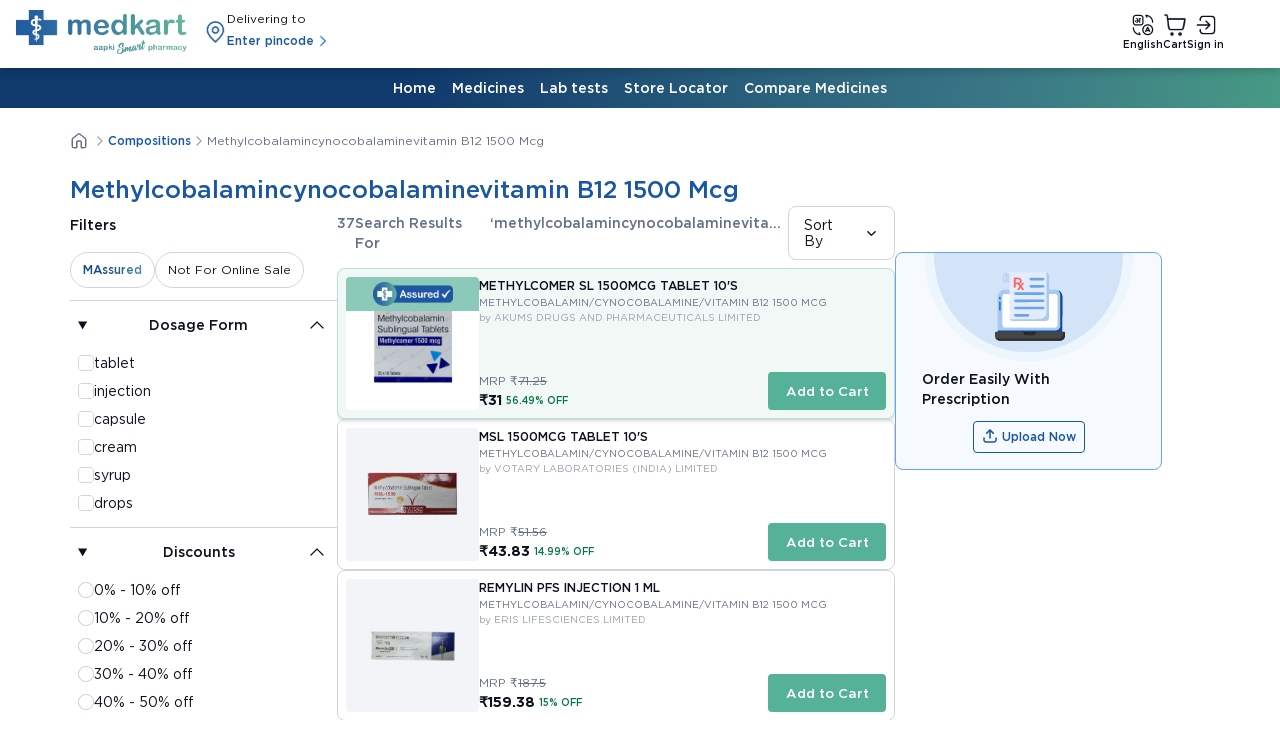

--- FILE ---
content_type: text/html; charset=utf-8
request_url: https://www.medkart.in/composition/methylcobalamincynocobalaminevitamin-b12-1500-mcg
body_size: 46570
content:
<!DOCTYPE html><html lang="en"><head><meta charSet="utf-8"/><meta name="viewport" content="width=device-width, initial-scale=1"/><link rel="preload" as="image" href="https://d1s24u4ln0wd0i.cloudfront.net/med_op/8169_2.webp" fetchPriority="high"/><link rel="preload" as="image" href="https://d1s24u4ln0wd0i.cloudfront.net/med/19741/msl-1500mcg-tablet-10s_1734703783e3a981ed5ddb4e5fa69baf61070f0fc9.webp" fetchPriority="high"/><link rel="preload" as="image" href="https://d1s24u4ln0wd0i.cloudfront.net/med/20415/remylin-pfs-injection-1-ml_1734776777118ca4b478904f349e91da5ad3dc306c.webp" fetchPriority="high"/><link rel="preload" as="image" href="https://d1s24u4ln0wd0i.cloudfront.net/website/medicine_images/tablet.webp" fetchPriority="high"/><link rel="preload" as="image" href="https://d1s24u4ln0wd0i.cloudfront.net/website/medicine_images/injection.webp" fetchPriority="high"/><link rel="preload" as="image" href="https://d1s24u4ln0wd0i.cloudfront.net/med/10924/quicobal-1500mcg-strips_1727027876ad300d4ddace428b93b723c8249323ae.webp" fetchPriority="high"/><link rel="preload" as="image" href="https://d1s24u4ln0wd0i.cloudfront.net/med_op/9463_3.webp" fetchPriority="high"/><link rel="preload" as="image" href="https://d1s24u4ln0wd0i.cloudfront.net/med/20074/gb-12-tablet-30s_17337928291543f10552e64357b01d6dd90cc4b8c7.webp" fetchPriority="high"/><link rel="preload" as="image" href="https://d1s24u4ln0wd0i.cloudfront.net/website/medicine_images/capsule.webp" fetchPriority="high"/><link rel="preload" as="image" href="https://d1s24u4ln0wd0i.cloudfront.net/med/1235/b12-sl-tablet-10s_173711397836d5910e4306403dbf8add7118cea128.webp" fetchPriority="high"/><link rel="preload" as="image" href="https://d1s24u4ln0wd0i.cloudfront.net/med_op/7901_1.webp" fetchPriority="high"/><link rel="preload" as="image" href="https://d1s24u4ln0wd0i.cloudfront.net/med/9456/nurocure-sl-tablet-15s_1722402543dc93e2edfc0643b1a9ed0642688e415b.webp" fetchPriority="high"/><link rel="preload" as="image" href="https://d1s24u4ln0wd0i.cloudfront.net/med_op/16865552386486ca667142f.webp" fetchPriority="high"/><link rel="preload" as="script" fetchPriority="low" href="/_next/static/chunks/webpack-f4ced9bd5d1bb538.js"/><script src="/_next/static/chunks/6315-d6231174bd10252f.js" async=""></script><script src="/_next/static/chunks/main-app-dce104090e3f871f.js" async=""></script><script src="/_next/static/chunks/3780-62c1b8d3b7008cf2.js" async=""></script><script src="/_next/static/chunks/9877-8f27eb61ece184b6.js" async=""></script><script src="/_next/static/chunks/app/layout-d70f670bbeb25c30.js" async=""></script><script src="/_next/static/chunks/app/not-found-1806264e13dd9904.js" async=""></script><script src="/_next/static/chunks/app/global-error-fe97ac8006ee1dde.js" async=""></script><script src="/_next/static/chunks/1195-41b1918d0608fc81.js" async=""></script><script src="/_next/static/chunks/8433-b8fb2e540b7149d9.js" async=""></script><script src="/_next/static/chunks/1931-712a3815ac1f07ea.js" async=""></script><script src="/_next/static/chunks/app/isr/%5Blocale%5D/%5Bdevice%5D/%5B...slug%5D/layout-d9081a74c8a3c4f7.js" async=""></script><script src="/_next/static/chunks/app/isr/%5Blocale%5D/%5Bdevice%5D/%5B...slug%5D/error-41595062374be5cc.js" async=""></script><script src="/_next/static/chunks/app/isr/%5Blocale%5D/%5Bdevice%5D/%5B...slug%5D/page-04392298cb8b10ce.js" async=""></script><link rel="preload" href="/_next/static/chunks/1962.ba900a3485fe2d69.js" as="script" fetchPriority="low"/><link rel="preload" href="https://d1s24u4ln0wd0i.cloudfront.net/website/new_ecom_asset/fonts/Gotham/Gotham-Book_may_2025.woff2" as="font" type="font/woff2" crossorigin="anonymous"/><link rel="preload" href="https://d1s24u4ln0wd0i.cloudfront.net/website/new_ecom_asset/fonts/Gotham/Gotham-Medium_may_2025.woff2" as="font" type="font/woff2" crossorigin="anonymous"/><link rel="preload" href="https://d1s24u4ln0wd0i.cloudfront.net/website/new_ecom_asset/fonts/Gotham/Gotham-Bold_may_2025.woff2" as="font" type="font/woff2" crossorigin="anonymous"/><style>*{margin:0;padding:0;scroll-behavior:smooth}@font-face{font-family:'Gotham';src:url('https://d1s24u4ln0wd0i.cloudfront.net/website/new_ecom_asset/fonts/Gotham/Gotham-Book_may_2025.woff2') format('woff2');font-weight:400;font-style:normal;font-display:swap}@font-face{font-family:'Gotham';src:url('https://d1s24u4ln0wd0i.cloudfront.net/website/new_ecom_asset/fonts/Gotham/Gotham-Medium_may_2025.woff2') format('woff2');font-weight:500;font-style:normal;font-display:swap}@font-face{font-family:'Gotham';src:url('https://d1s24u4ln0wd0i.cloudfront.net/website/new_ecom_asset/fonts/Gotham/Gotham-Bold_may_2025.woff2') format('woff2');font-weight:700;font-style:normal;font-display:swap}ul{list-style:none}input:focus-visible{outline:none}textarea:focus-visible{outline:none}button:focus-visible{outline:none}input:disabled{color:#98A2B3}input:disabled::placeholder{color:#98A2B3}details{&[open]{img[data-key="up-arrow"]{transform:rotateZ(180deg);animation:rotate 200ms ease;transform-origin:center}}summary{&::marker{content:""}}}@keyframes rotate{0%{transform:rotateZ(0)}50%{transform:rotateZ(90deg)}100%{transform:rotateZ(180deg)}}.mobile-number-input{&::placeholder{color:#667085}&::-webkit-outer-spin-button,&::-webkit-inner-spin-button{-webkit-appearance:none;-moz-appearance:textfield;appearance:none;margin:0}}.modal-overlay{position:fixed;top:0;left:0;width:100vw;height:100vh;background:rgb(0 0 0 / .5);display:flex;align-items:center;justify-content:center;z-index:5000}.modal-box{box-sizing:border-box;position:fixed;top:50%;left:50%;transform:translate(-50%,-50%);z-index:5000;height:fit-content;overflow:auto;max-height:calc(100vh - 10%)}.modal-header{display:flex;justify-content:start;align-items:start;width:auto;.close_button{justify-self:flex-end;margin-left:auto}}.filled-primary-btn{color:#fff;background-color:#1957A4;&:hover{background-color:#144887!important}&:active{background-color:#10396C!important}&:disabled{cursor:auto!important;background-color:#A8C9F2!important}}.wired-primary-btn{color:#1957A4;border:1px solid #1957A4;background-color:transparent!important;&:hover{color:#174885;border:1px solid #174885;background-color:#D3E4F7!important}&:active{color:#12396A;border:1px solid #12396A;background-color:#A8C9F0!important}&:disabled{color:#A8C9F2;border:1px solid #A8C9F2;background-color:transparent!important}}.filled-green-btn{color:#fff;background-color:#56B199;&:hover{background-color:#479A84!important}&:disabled{background-color:#8BCAB9!important}}.big-dot{&::marker{font-size:16px;margin-right:-5px}}.table{border-collapse:collapse;th,td{border:1px solid #D0D5DD}}.fade-strach-up{animation:fade-up-drawer;animation-duration:0.5s;transform:none;top:auto}.red_asterisk{&::after{content:"*";color:#D92D20}}@keyframes fade-up-drawer{from{transform:translateY(100%)}to{transform:translateY(0%)}}.overlay{position:fixed;top:0;left:0;height:100vh;width:100vw;background-color:rgb(0 0 0 / .5);z-index:4999;overflow:hidden}.horizontal_bottom_bar{width:100%;border:1px solid #D0D5DD;position:absolute;bottom:18px}.bar-graph{position:relative}.bar-parent-container{display:flex;align-items:flex-end}.bar{display:flex;flex-direction:column;align-items:center;.bar-progress{border-radius:8px 8px 0 0;width:89px}}.bar-container{flex-grow:1;label{display:flex;justify-content:center}}.bar-graph-main-label{color:#000;font-size:10px;font-weight:400;line-height:15px;text-align:center;padding-top:5px}.dropdown-modal{position:absolute;top:100%;left:0;z-index:5;width:100%}.otp-input:focus{border:1px solid #287ADF!important}.mobile-drawer{background:#fff;position:fixed;top:0;height:calc(0px + 100vh);left:0;min-width:300px;animation-name:mobiledrawer;animation-duration:0.5s;transform:none;z-index:5001;max-height:100%}@keyframes mobiledrawer{from{left:-300px}to{transition:all 0.4s ease;left:0}}.medkart-assured-drawer{z-index:5000;min-width:300px;max-width:450px;animation-name:medkartAssuredDrawer;animation-duration:0.5s;transform:none;left:auto;max-height:100%}@keyframes medkartAssuredDrawer{from{right:-100%}to{transition:all 0.4s ease;right:0}}.medkart-assured-drawer-web{z-index:2000;min-width:450px;max-width:450px;animation-name:medkartAssuredDrawerWeb;animation-duration:0.5s}@keyframes medkartAssuredDrawerWeb{from{right:-100%}to{transition:all 0.4s ease;right:0}}.border-none{border:none!important}.toaster{display:flex;justify-content:space-between;align-items:center;gap:8px;padding:10px 11px;border-radius:32px;position:fixed;bottom:50px;left:50%;transform:translateX(-50%);z-index:9999;animation:slide-up 300ms ease;&.toaster-mobile{width:60%;max-width:80%;p{width:fit-content}}}@keyframes slide-up{0%{transform:translate(-50%,350px);opacity:0}100%{transform:translate(-50%,0);opacity:1}}.toaster-success{background-color:#17B26A}.toaster-warn{background-color:#F79009}.toaster-error{background-color:#F04438}.gradient-primary-text{background:linear-gradient(275.9deg,#56B199 0%,#144887 56.15%);-webkit-background-clip:text;-webkit-text-fill-color:#fff0;display:inline-block}.primary-checkbox{appearance:none;border:1px solid #D0D5DD;border-radius:4px;&:checked{background-color:#1957a4;border-color:#1957a4;background-image:url(https://d1s24u4ln0wd0i.cloudfront.net/website/new_ecom_asset/icons/check.svg);background-repeat:no-repeat;background-position:center;background-size:14px}}.primary-radio{appearance:none;border:2px solid #667085;border-radius:50%;&:checked{background-color:#1957a4;border-color:#1957a4;background-image:url(https://d1s24u4ln0wd0i.cloudfront.net/website/new_ecom_asset/icons/check.svg);background-repeat:no-repeat;background-position:center;background-size:14px}}.blue_light{background-color:#D3E4F8!important}.d-none{display:none!important}.d-hidden{visibility:hidden!important}.d-block{display:block!important}.navbar-transition{transform:translateY(0)!important;transition:all 200ms ease}.secondary-navbar-init{position:fixed;transform:translateY(-40px)}.list_item_prefix{&:before{content:"•"}}.accordion-open{img{transform:rotateZ(180deg)}}.accordion-group:has(details[open]) summary img{transform:rotateZ(180deg)}details[open] summary .accordion-toggle-image{transform:rotate(180deg)}summary{-webkit-tap-highlight-color:#fff0}#fc_frame,#fc_frame.fc-widget-small{z-index:4000!important} details[open] summary .accordion-toggle-image-transform{transform:rotate(0deg) !important}.carousel-hover-button{background-color:#d3e4f880!important;transition:background-color .3s}.carousel-hover-button:hover{background-color:#d3e4f8!important}.dropdown-option{background-color:transparent;transition:background-color .2s ease-in-out;cursor:pointer}.dropdown-option:hover{background-color:#edf4fc}
</style><title>Medicines for methylcobalamincynocobalaminevitamin-b12-1500-mcg</title><meta name="description" content="Medicines for methylcobalamincynocobalaminevitamin-b12-1500-mcg"/><link rel="manifest" href="/site.webmanifest"/><meta name="keywords" content="online pharmacy app,medicine delivery app,online medicine delivery app,medicine home delivery app,best medicine delivery app,fast delivery medicine app,best online medicine delivery app"/><meta name="robots" content="index, follow"/><meta name="revisit-after" content="1 days"/><meta name="title" content="Medicines for methylcobalamincynocobalaminevitamin-b12-1500-mcg"/><link rel="canonical" href="https://www.medkart.in/composition/methylcobalamincynocobalaminevitamin-b12-1500-mcg"/><meta property="og:title" content="Medicines for methylcobalamincynocobalaminevitamin-b12-1500-mcg"/><meta property="og:description" content="Medicines for methylcobalamincynocobalaminevitamin-b12-1500-mcg"/><meta property="og:url" content="/composition/methylcobalamincynocobalaminevitamin-b12-1500-mcg"/><meta property="og:site_name" content="Medkart Pharmacy"/><meta property="og:locale" content="English"/><meta property="og:image" content="https://mk-p.s3.ap-south-1.amazonaws.com/website/new_ecom_asset/logo.svg"/><meta property="og:image:width" content="650"/><meta property="og:image:height" content="650"/><meta property="og:image:alt" content="Medkart Logo"/><meta property="og:image:type" content="image/svg"/><meta property="og:type" content="website"/><meta name="twitter:card" content="summary_large_image"/><meta name="twitter:title" content="Medicines for methylcobalamincynocobalaminevitamin-b12-1500-mcg"/><meta name="twitter:description" content="Medicines for methylcobalamincynocobalaminevitamin-b12-1500-mcg"/><meta name="twitter:image" content="https://mk-p.s3.ap-south-1.amazonaws.com/website/new_ecom_asset/logo.svg"/><meta name="twitter:image:width" content="650"/><meta name="twitter:image:height" content="650"/><meta name="twitter:image:alt" content="Medkart Logo"/><meta name="twitter:image:type" content="image/svg"/><link rel="icon" href="/favicon.ico"/><link rel="apple-touch-icon" href="/apple-touch-icon.png"/><script>document.querySelectorAll('body link[rel="icon"], body link[rel="apple-touch-icon"]').forEach(el => document.head.appendChild(el))</script><script src="/_next/static/chunks/polyfills-42372ed130431b0a.js" noModule=""></script></head><body style="font-family:Gotham, sans-serif"><noscript><iframe src="https://www.googletagmanager.com/ns.html?id=GTM-T6HWRJX" height="0" width="0" loading="lazy" style="display:none;visibility:hidden"></iframe></noscript><style>.active_item_style{ a{border-bottom: 2px solid #FFF !important;}} .active_item_style_web{ a{color: rgb(25, 87, 164) !important;}} .mobile-number-input {&::placeholder {color: #667085;}&::-webkit-outer-spin-button,&::-webkit-inner-spin-button {-webkit-appearance: none; -moz-appearance: textfield;appearance: none;margin: 0;}} .border-bottom-white {&:hover {border-bottom: 2px solid #fff !important;}} .address_label{font-size: 10px; font-weight: 500; line-height: 15px; color: #344054;} .address_label_active{ border: 1px solid #287ADF !important; p{font-size: 10px; font-weight: 500; line-height: 15px; color: #1957A4 !important;}} .otp_validation_error{border: 1px solid #D92D20 !important;} .active_language_label{color: #1957A4 !important}</style><div style="position:sticky;top:0;background:#FFF;z-index:2000;min-height:68px;box-shadow:0px 4px 8px 0px #00000026" id=""><div class="" style="display:flex;align-items:center;justify-content:space-between;padding:10px 16px;max-width:1366px;margin:auto" id="navbar"><div class="" style="display:flex;align-items:center" id=""><a target="_self" id="" class="" style="height:44px;width:171.45px;cursor:pointer" aria-label="Medkart Logo" href="/"><img id="" alt="Medkart Logo" aria-label="https://d1s24u4ln0wd0i.cloudfront.net/website/new_ecom_asset/logo1.webp" fetchPriority="auto" loading="lazy" width="171.45" height="44" decoding="async" data-nimg="1" class="" style="color:transparent;position:static;border-radius:0;height:44px;width:171.45px;cursor:pointer" src="https://d1s24u4ln0wd0i.cloudfront.net/website/new_ecom_asset/logo1.webp"/></a><div class="pincode-dropdown-button-container" style="display:flex;align-items:center;justify-content:center;gap:4px;padding:0 16px" id=""><img id="" alt="Location icon" aria-label="https://d1s24u4ln0wd0i.cloudfront.net/website/new_ecom_asset/icons/marker_dark_blue_pin.png" fetchPriority="auto" loading="lazy" width="24" height="24" decoding="async" data-nimg="1" class="" style="color:transparent;position:static;border-radius:0;height:24px;width:24px;display:flex;justify-content:center;align-items:center" src="https://d1s24u4ln0wd0i.cloudfront.net/website/new_ecom_asset/icons/marker_dark_blue_pin.png"/><div class="pincode-details-container" style="display:flex;flex-direction:column;min-height:44px;height:44px;margin-bottom:auto" id=""><p class="" style="font-size:12px;line-height:18px;font-weight:400;color:#0C111D">Delivering to</p></div></div></div><div class="d-none" style="position:relative;width:fit-content;border:1px solid #287ADF;background-color:#F2F4F7;border-radius:50px;min-width:600px" id="web_navbar_search"><img id="" alt="Search icon" aria-label="https://d1s24u4ln0wd0i.cloudfront.net/website/new_ecom_asset/icons/search_icon.svg" fetchPriority="auto" loading="lazy" width="24" height="24" decoding="async" data-nimg="1" class="" style="color:transparent;position:absolute;border-radius:0;width:24px;height:24px;top:8px;left:10px;z-index:500" src="https://d1s24u4ln0wd0i.cloudfront.net/website/new_ecom_asset/icons/search_icon.svg"/><a target="_self" id="" class="" style="position:relative;padding:8px 10px 8px 42px;font-size:14px;font-weight:400;line-height:24px;width:91%;display:inline-block;color:#667085;height:24px;text-decoration:none;border-radius:50px" aria-label="Medkart Image" href="/search">Search Medicines or wellness</a></div><div class="d-none" style="margin:auto" id="web_navbar_items"><ul class="" style="display:flex;gap:8px;font-size:14px;font-weight:500;line-height:20px;justify-content:center"><li style="padding:4px 8px" class=""><a style="padding:6px 8px;color:#0C111D;text-decoration:none;border-bottom:1px solid transparent" class="border-bottom-white" href="/">Home</a></li><li style="padding:4px 8px" class=""><a style="padding:6px 8px;color:#0C111D;text-decoration:none;border-bottom:1px solid transparent" class="border-bottom-white" href="/order-medicine">Medicines</a></li><li style="padding:4px 8px" class=""><a style="padding:6px 8px;color:#0C111D;text-decoration:none;border-bottom:1px solid transparent" class="border-bottom-white" href="/lab-test">Lab tests</a></li><li style="padding:4px 8px" class=""><a style="padding:6px 8px;color:#0C111D;text-decoration:none;border-bottom:1px solid transparent" class="border-bottom-white" href="/store-locator">Store Locator</a></li><li style="padding:4px 8px" class=""><a style="padding:6px 8px;color:#0C111D;text-decoration:none;border-bottom:1px solid transparent" class="border-bottom-white" href="/compare-medicines">Compare Medicines</a></li></ul></div><div class="flex items-center" style="display:flex;justify-content:flex-start;gap:23px;position:relative;min-width:141px" id=""><div style="display:flex;flex-direction:column;align-items:center;min-width:37px" id=""><img id="" alt="Language selection icon" aria-label="https://d1s24u4ln0wd0i.cloudfront.net/website/new_ecom_asset/icons/language_icon.svg" fetchPriority="auto" loading="lazy" width="24" height="24" decoding="async" data-nimg="1" class="" style="color:transparent;position:static;border-radius:0;width:24px;height:24px;display:flex;cursor:pointer" src="https://d1s24u4ln0wd0i.cloudfront.net/website/new_ecom_asset/icons/language_icon.svg"/></div><a target="_self" id="" class="" style="text-decoration:none;min-width:24px" aria-label="Cart icon" href="/cart"><div style="display:flex;flex-direction:column;align-items:center;position:relative" id=""><img id="" alt="Cart icon" aria-label="https://d1s24u4ln0wd0i.cloudfront.net/website/new_ecom_asset/cart1.webp" fetchPriority="auto" loading="lazy" width="24" height="24" decoding="async" data-nimg="1" class="" style="color:transparent;position:static;border-radius:0;width:24px;height:24px;display:flex;cursor:pointer" src="https://d1s24u4ln0wd0i.cloudfront.net/website/new_ecom_asset/cart1.webp"/><p class="" style="font-size:10px;line-height:15px;font-weight:500;color:#0C111D;cursor:pointer">Cart</p></div></a></div></div></div><div class="d-block" style="background:linear-gradient(275.9deg, #479A84 0%, #3A7986 20.4%, #2B627D 38.97%, #10396C 67.79%);position:sticky;top:68px;z-index:1999;width:100%" id="web_seconday_navbar"><div style="padding:10px 0;max-width:1140px;margin:auto" id=""><ul class="" style="display:flex;gap:8px;font-size:14px;font-weight:500;line-height:20px;justify-content:center"><li class=""><a style="padding:6px 8px;color:#fff;text-decoration:none;border-bottom:1px solid transparent" class="border-bottom-white " href="/">Home</a></li><li class=""><a style="padding:6px 8px;color:#fff;text-decoration:none;border-bottom:1px solid transparent" class="border-bottom-white " href="/order-medicine">Medicines</a></li><li class=""><a style="padding:6px 8px;color:#fff;text-decoration:none;border-bottom:1px solid transparent" class="border-bottom-white " href="/lab-test">Lab tests</a></li><li class=""><a style="padding:6px 8px;color:#fff;text-decoration:none;border-bottom:1px solid transparent" class="border-bottom-white " href="/store-locator">Store Locator</a></li><li class=""><a style="padding:6px 8px;color:#fff;text-decoration:none;border-bottom:1px solid transparent" class="border-bottom-white " href="/compare-medicines">Compare Medicines</a></li></ul></div></div><section><script nonce="randomNonce" type="application/ld+json">{"@context":"https://schema.org","@type":"ItemList","itemListElement":[{"@type":"Product","name":"METHYLCOMER SL 1500MCG TABLET 10'S","url":"https://www.medkart.in/order-medicine/methylcomer-sl-1500mcg-tablet-10s","image":"https://d1s24u4ln0wd0i.cloudfront.net/med_op/8169_2.webp","manufacturer":{"@type":"Organization","name":"AKUMS DRUGS AND PHARMACEUTICALS LIMITED"},"offers":{"@type":"Offer","price":31,"priceCurrency":"INR"}},{"@type":"Product","name":"MSL 1500MCG TABLET 10'S","url":"https://www.medkart.in/order-medicine/msl-1500mcg-tablet-10s","image":"https://d1s24u4ln0wd0i.cloudfront.net/med/19741/msl-1500mcg-tablet-10s_1734703783e3a981ed5ddb4e5fa69baf61070f0fc9.webp","manufacturer":{"@type":"Organization","name":"VOTARY LABORATORIES (INDIA) LIMITED"},"offers":{"@type":"Offer","price":43.83,"priceCurrency":"INR"}},{"@type":"Product","name":"REMYLIN PFS INJECTION 1 ML","url":"https://www.medkart.in/order-medicine/remylin-pfs-injection-1-ml","image":"https://d1s24u4ln0wd0i.cloudfront.net/med/20415/remylin-pfs-injection-1-ml_1734776777118ca4b478904f349e91da5ad3dc306c.webp","manufacturer":{"@type":"Organization","name":"ERIS LIFESCIENCES LIMITED"},"offers":{"@type":"Offer","price":159.38,"priceCurrency":"INR"}},{"@type":"Product","name":"ACONERV SL TABLET 10'S","url":"https://www.medkart.in/order-medicine/aconerv-sl-tablet-10s","image":"https://d1s24u4ln0wd0i.cloudfront.net/website/medicine_images/tablet.webp","manufacturer":{"@type":"Organization","name":"ACMEDIX PHARMA LLP"},"offers":{"@type":"Offer","price":31.08,"priceCurrency":"INR"}},{"@type":"Product","name":"RENERVE PFS 1500MCG INJECTION 1 ML","url":"https://www.medkart.in/order-medicine/renerve-pfs-1500mcg-injection-1-ml","image":"https://d1s24u4ln0wd0i.cloudfront.net/website/medicine_images/injection.webp","manufacturer":{"@type":"Organization","name":"ERIS LIFESCIENCES LIMITED"},"offers":{"@type":"Offer","price":159.38,"priceCurrency":"INR"}},{"@type":"Product","name":"MEBALA-IR TABLET 30'S","url":"https://www.medkart.in/order-medicine/mebala-ir-tablet-30s","image":"https://d1s24u4ln0wd0i.cloudfront.net/website/medicine_images/tablet.webp","manufacturer":{"@type":"Organization","name":"STEADFAST MEDISHIELD PRIVATE LIMITED"},"offers":{"@type":"Offer","price":248,"priceCurrency":"INR"}},{"@type":"Product","name":"QUICOBAL 1500MCG STRIPS","url":"https://www.medkart.in/order-medicine/quicobal-1500mcg-strips","image":"https://d1s24u4ln0wd0i.cloudfront.net/med/10924/quicobal-1500mcg-strips_1727027876ad300d4ddace428b93b723c8249323ae.webp","manufacturer":{"@type":"Organization","name":"EISAI PHARMACEUTICALS INDIA PVT LTD"},"offers":{"@type":"Offer","price":18.8,"priceCurrency":"INR"}},{"@type":"Product","name":"NUROKIND FAST STRIP","url":"https://www.medkart.in/order-medicine/nurokind-fast-strip","image":"https://d1s24u4ln0wd0i.cloudfront.net/med_op/9463_3.webp","manufacturer":{"@type":"Organization","name":"MANKIND PHARMA LIMITED"},"offers":{"@type":"Offer","price":19.26,"priceCurrency":"INR"}},{"@type":"Product","name":"SUPRANERV PFS INJECTION","url":"https://www.medkart.in/order-medicine/supranerv-pfs-injection","image":"https://d1s24u4ln0wd0i.cloudfront.net/website/medicine_images/injection.webp","manufacturer":{"@type":"Organization","name":"ERIS LIFESCIENCES LIMITED"},"offers":{"@type":"Offer","price":159.38,"priceCurrency":"INR"}},{"@type":"Product","name":"GB 12 TABLET 30'S","url":"https://www.medkart.in/order-medicine/gb-12-tablet-30s","image":"https://d1s24u4ln0wd0i.cloudfront.net/med/20074/gb-12-tablet-30s_17337928291543f10552e64357b01d6dd90cc4b8c7.webp","manufacturer":{"@type":"Organization","name":"WEST-COAST PHARMACEUTICAL WORKS LIMITED"},"offers":{"@type":"Offer","price":117.23,"priceCurrency":"INR"}},{"@type":"Product","name":"L BEX OD CAPSULE 10'S","url":"https://www.medkart.in/order-medicine/l-bex-od-capsule-10s","image":"https://d1s24u4ln0wd0i.cloudfront.net/website/medicine_images/capsule.webp","manufacturer":{"@type":"Organization","name":"LINCOLN PHARMACEUTICALS LTD"},"offers":{"@type":"Offer","price":114.83,"priceCurrency":"INR"}},{"@type":"Product","name":"KEY B12 PFS INJECTION","url":"https://www.medkart.in/order-medicine/key-b12-pfs-injection","image":"https://d1s24u4ln0wd0i.cloudfront.net/website/medicine_images/injection.webp","manufacturer":{"@type":"Organization","name":"SAMARTH LIFE SCIENCES PRIVATE LIMITED"},"offers":{"@type":"Offer","price":121.12,"priceCurrency":"INR"}},{"@type":"Product","name":"ADINOFOL SL TABLET 10'S","url":"https://www.medkart.in/order-medicine/adinofol-sl-tablet-10s","image":"https://d1s24u4ln0wd0i.cloudfront.net/website/medicine_images/tablet.webp","manufacturer":{"@type":"Organization","name":"AAROHI PHARMACEUTICALS LTD"},"offers":{"@type":"Offer","price":50.15,"priceCurrency":"INR"}},{"@type":"Product","name":"B12 SL TABLET 10'S","url":"https://www.medkart.in/order-medicine/b12-sl-tablet-10s","image":"https://d1s24u4ln0wd0i.cloudfront.net/med/1235/b12-sl-tablet-10s_173711397836d5910e4306403dbf8add7118cea128.webp","manufacturer":{"@type":"Organization","name":"DEPSONS PHARMA"},"offers":{"@type":"Offer","price":36.81,"priceCurrency":"INR"}},{"@type":"Product","name":"MECOBAL OD TABLET 10'S","url":"https://www.medkart.in/order-medicine/mecobal-od-tablet-10s","image":"https://d1s24u4ln0wd0i.cloudfront.net/website/medicine_images/tablet.webp","manufacturer":{"@type":"Organization","name":"-"},"offers":{"@type":"Offer","price":125.91,"priceCurrency":"INR"}},{"@type":"Product","name":"MBDEEP 12 TABLET 10'S","url":"https://www.medkart.in/order-medicine/mbdeep-12-tablet-10s","image":"https://d1s24u4ln0wd0i.cloudfront.net/website/medicine_images/tablet.webp","manufacturer":{"@type":"Organization","name":"-"},"offers":{"@type":"Offer","price":33.58,"priceCurrency":"INR"}},{"@type":"Product","name":"SMS OD 1500MCG TABLET 10'S","url":"https://www.medkart.in/order-medicine/sms-od-1500mcg-tablet-10s","image":"https://d1s24u4ln0wd0i.cloudfront.net/website/medicine_images/tablet.webp","manufacturer":{"@type":"Organization","name":"UNITED BIOTECH PVT LTD"},"offers":{"@type":"Offer","price":63.32,"priceCurrency":"INR"}},{"@type":"Product","name":"MBSON SL TABLET 10'S","url":"https://www.medkart.in/order-medicine/mbson-sl-tablet-10s","image":"https://d1s24u4ln0wd0i.cloudfront.net/med_op/7901_1.webp","manufacturer":{"@type":"Organization","name":"UNISON PHARMACEUTICALS PRIVATE LIMITED"},"offers":{"@type":"Offer","price":38,"priceCurrency":"INR"}},{"@type":"Product","name":"MSL 1500MCG TABLET 1'S","url":"https://www.medkart.in/order-medicine/msl-1500mcg-tablet-1s","image":"https://d1s24u4ln0wd0i.cloudfront.net/website/medicine_images/tablet.webp","manufacturer":{"@type":"Organization","name":"VOTARY LABORATORIES (INDIA) LIMITED"},"offers":{"@type":"Offer","price":41.83,"priceCurrency":"INR"}},{"@type":"Product","name":"NUROCURE SL TABLET 15'S","url":"https://www.medkart.in/order-medicine/nurocure-sl-tablet-15s","image":"https://d1s24u4ln0wd0i.cloudfront.net/med/9456/nurocure-sl-tablet-15s_1722402543dc93e2edfc0643b1a9ed0642688e415b.webp","manufacturer":{"@type":"Organization","name":"MISSION CURE PHARMA PVT LTD"},"offers":{"@type":"Offer","price":51.79,"priceCurrency":"INR"}},{"@type":"Product","name":"NEFVIT INJECTION 2 ML","url":"https://www.medkart.in/order-medicine/nefvit-injection-2-ml","image":"https://d1s24u4ln0wd0i.cloudfront.net/website/medicine_images/injection.webp","manufacturer":{"@type":"Organization","name":"NEPHUROCARE PHARMA PRIVATE LIMITED"},"offers":{"@type":"Offer","price":43.39,"priceCurrency":"INR"}},{"@type":"Product","name":"MECONERV 1500 CAPSULE 10'S","url":"https://www.medkart.in/order-medicine/meconerv-1500-capsule-10s","image":"https://d1s24u4ln0wd0i.cloudfront.net/website/medicine_images/capsule.webp","manufacturer":{"@type":"Organization","name":"MICRO LABS LIMITED"},"offers":{"@type":"Offer","price":215.9,"priceCurrency":"INR"}},{"@type":"Product","name":"BI FOLATE AQ INJECTION","url":"https://www.medkart.in/order-medicine/bi-folate-aq-injection","image":"https://d1s24u4ln0wd0i.cloudfront.net/website/medicine_images/injection.webp","manufacturer":{"@type":"Organization","name":"KEPLER HEALTH CARE"},"offers":{"@type":"Offer","price":119.54,"priceCurrency":"INR"}},{"@type":"Product","name":"NURODAY 1500MCG INJECTION 1 ML","url":"https://www.medkart.in/order-medicine/nuroday-1500mcg-injection-1-ml","image":"https://d1s24u4ln0wd0i.cloudfront.net/med_op/16865552386486ca667142f.webp","manufacturer":{"@type":"Organization","name":"DR REDDY'S LABORATORIES LIMITED"},"offers":{"@type":"Offer","price":131.49,"priceCurrency":"INR"}},{"@type":"Product","name":"MECODILA 1500 AQ PFS INJECTION 1 ML","url":"https://www.medkart.in/order-medicine/mecodila-1500-aq-pfs-injection-1-ml","image":"https://d1s24u4ln0wd0i.cloudfront.net/website/medicine_images/injection.webp","manufacturer":{"@type":"Organization","name":"VIRCHOW BIOTECH PRIVATE LIMITED"},"offers":{"@type":"Offer","price":167.35,"priceCurrency":"INR"}}]}</script></section><style>.button-style{color: #FFFFFF; background-color: #1957A4; display: flex; justify-content: center; align-items: center; border-radius: 4px; font-weight: 500; width: 118px; height: 38px; padding: 9px 8px; border: 0; margin-left: auto; cursor: pointer;} .MAssured-button-style{background-color: #56B199 !important;} .card-style{display: flex; gap: 8px; border: 1px solid #D0D5DD; padding: 8px; min-width: 540px; border-radius: 8px;} .MAssured-card-style{background-color:#F1F8F6; border: 1px solid var(--Green-200, #BAE0D6); box-shadow: 0px 2px 4px 0px #00000026;  } .image_style{background-color: #F2F4F7; padding: 16.5px; border-radius: 4px; position: relative; display: flex; align-items: center;} .MAssured-image-style{background-color:#ffffff} .hide-scrollbar::-webkit-scrollbar {display: none; } .primary-link { &:hover {background-color: #d3e4f8 !important;}} .wired-btn-green {border: 1px solid #479a84;background: transparent;color: #479a84;&:hover {background: #316a5b !important;border: 1px solid #316a5b !important;color: #fff !important;}} .add-to-cart-wired-button{color: #316A5B !important;border: 1px solid #316A5B !important;p{color: #316A5B !important;}button, img{&:hover{background-color: rgb(186, 223, 214) !important;}}} .sortFilterDropDown_first{border-radius: 8px 8px 0 0;} .sortFilterDropDown_last{border-radius: 0 0 8px 8px;} .product-content-editor-wrapper{color: #0C111D; h1{font-size: 24px; line-height: 32px;} h2{font-size: 20px; line-height: 28px;} h3,p,li{font-size: 14px; line-height: 20px;} p,li{color: #667085 !important} ul{::marker{color: rgb(102, 112, 133);font-size: 14px;list-style: disc;margin-top: 4px;font-weight: 400;line-height: 20px;} padding-left: 24px !important;margin-top: em !important;margin-bottom: 1em !important;list-style-type: disc !important;}}</style><div class="page flex" style="gap:36px;margin:0 auto;display:flex;max-width:1140px;flex-direction:column" id=""><div class="page-wrapper" id=""><div class="breadcrumb-wrapper" style="display:flex;padding:20px 0px" id=""><div id="breadcrumb" style="display:flex;align-items:ceter;transform:translateX(-4px)"><a style="padding:4px;color:#1957A4;display:flex;font-size:12px;align-items:center;font-weight:500;line-height:18px;text-decoration:none" href="/"><img alt="Home Button" aria-label="Home Page" loading="lazy" width="18" height="18" decoding="async" data-nimg="1" style="color:transparent" src="https://d1s24u4ln0wd0i.cloudfront.net/website/new_ecom_asset/icons/home.svg"/></a><a style="padding:0px;color:#1957A4;display:flex;font-size:12px;align-items:center;font-weight:500;line-height:18px;text-decoration:none" href="/browse-all-molecules?alphabet=a&amp;page=1"><img alt="Home Button" aria-label="Home Page" loading="lazy" width="16" height="16" decoding="async" data-nimg="1" style="color:transparent" src="https://d1s24u4ln0wd0i.cloudfront.net/website/new_ecom_asset/icons/left-arrow.svg"/><span style="white-space:nowrap;max-width:58vw;overflow:hidden;text-overflow:ellipsis">Compositions</span></a><a style="padding:0px;color:#667085;display:flex;font-size:12px;align-items:center;font-weight:400;line-height:18px;text-decoration:none;cursor:default" href="#"><img alt="Home Button" aria-label="Home Page" loading="lazy" width="16" height="16" decoding="async" data-nimg="1" style="color:transparent" src="https://d1s24u4ln0wd0i.cloudfront.net/website/new_ecom_asset/icons/left-arrow.svg"/><span style="white-space:nowrap;max-width:58vw;overflow:hidden;text-overflow:ellipsis">Methylcobalamincynocobalaminevitamin B12 1500 Mcg</span></a></div></div><div style="display:flex" id=""><h1 class="" style="color:#1957A4;font-size:24px;align-self:stretch;font-style:normal;font-family:Gotham;font-weight:500;line-height:32px">Methylcobalamincynocobalaminevitamin B12 1500 Mcg</h1></div><div class="" style="gap:24px;display:flex;margin-top:16px 0;margin-bottom:55px" id=""><div style="width:267px;min-width:267px;overflow-y:auto;max-height:calc(100vh - 150px)" id=""><p class="" style="color:#0C111D;height:38.4px;display:flex;font-size:14px;align-items:center;font-weight:500;line-height:20px">Filters</p><div style="gap:12px;display:flex;flex-wrap:wrap;margin-top:8px;margin-bottom:12px" id=""><button style="cursor:pointer;border:1px solid #D0D5DD;padding:8px 12px;font-size:12px;font-weight:500;line-height:18px;border-radius:32px;font-family:Gotham, system-ui, sans-serif" class="gradient-primary-text " id="">MAssured</button><button style="cursor:pointer;color:#0C111D;border:1px solid #D0D5DD;padding:8px 12px;font-size:12px;font-weight:400;line-height:18px;border-radius:32px;background-color:#fff;font-family:Gotham, system-ui, sans-serif" class=" " id="">Not For Online Sale</button></div><details class="" id="dosage_form" open=""><summary style="gap:8px;color:#0C111D;cursor:pointer;display:flex;padding:12px 8px;font-size:14px;border-top:1px solid #D0D5DD;align-items:center;font-weight:500;line-height:20px;justify-content:space-between">Dosage Form<img alt="Arrow" aria-label="https://d1s24u4ln0wd0i.cloudfront.net/website/new_ecom_asset/icons/down-arrow.svg" fetchPriority="auto" loading="lazy" width="24" height="24" decoding="async" data-nimg="1" class="accordion-toggle-image " style="color:transparent;height:24px;width:24px;display:flex;align-items:center" src="https://d1s24u4ln0wd0i.cloudfront.net/website/new_ecom_asset/icons/down-arrow.svg"/></summary><div style="height:150px;padding:0 8px 12px 8px;overflow-y:auto;margin-bottom:16px" id=""><div class="" style="gap:10px;display:flex;align-items:center" id=""><img id="" alt="Check" aria-label="https://d1s24u4ln0wd0i.cloudfront.net/website/new_ecom_asset/icons/checkbox_grey.svg" fetchPriority="auto" loading="lazy" width="16" height="16" decoding="async" data-nimg="1" class="" style="color:transparent;position:static;border-radius:0;width:16px;cursor:pointer;height:16px" src="https://d1s24u4ln0wd0i.cloudfront.net/website/new_ecom_asset/icons/checkbox_grey.svg"/><p class="" style="color:#0C111D;border:0;cursor:pointer;padding:4px 0;font-size:14px;text-align:left;background:none;font-weight:400;line-height:20px">tablet</p></div><div class="" style="gap:10px;display:flex;align-items:center" id=""><img id="" alt="Check" aria-label="https://d1s24u4ln0wd0i.cloudfront.net/website/new_ecom_asset/icons/checkbox_grey.svg" fetchPriority="auto" loading="lazy" width="16" height="16" decoding="async" data-nimg="1" class="" style="color:transparent;position:static;border-radius:0;width:16px;cursor:pointer;height:16px" src="https://d1s24u4ln0wd0i.cloudfront.net/website/new_ecom_asset/icons/checkbox_grey.svg"/><p class="" style="color:#0C111D;border:0;cursor:pointer;padding:4px 0;font-size:14px;text-align:left;background:none;font-weight:400;line-height:20px">injection</p></div><div class="" style="gap:10px;display:flex;align-items:center" id=""><img id="" alt="Check" aria-label="https://d1s24u4ln0wd0i.cloudfront.net/website/new_ecom_asset/icons/checkbox_grey.svg" fetchPriority="auto" loading="lazy" width="16" height="16" decoding="async" data-nimg="1" class="" style="color:transparent;position:static;border-radius:0;width:16px;cursor:pointer;height:16px" src="https://d1s24u4ln0wd0i.cloudfront.net/website/new_ecom_asset/icons/checkbox_grey.svg"/><p class="" style="color:#0C111D;border:0;cursor:pointer;padding:4px 0;font-size:14px;text-align:left;background:none;font-weight:400;line-height:20px">capsule</p></div><div class="" style="gap:10px;display:flex;align-items:center" id=""><img id="" alt="Check" aria-label="https://d1s24u4ln0wd0i.cloudfront.net/website/new_ecom_asset/icons/checkbox_grey.svg" fetchPriority="auto" loading="lazy" width="16" height="16" decoding="async" data-nimg="1" class="" style="color:transparent;position:static;border-radius:0;width:16px;cursor:pointer;height:16px" src="https://d1s24u4ln0wd0i.cloudfront.net/website/new_ecom_asset/icons/checkbox_grey.svg"/><p class="" style="color:#0C111D;border:0;cursor:pointer;padding:4px 0;font-size:14px;text-align:left;background:none;font-weight:400;line-height:20px">cream</p></div><div class="" style="gap:10px;display:flex;align-items:center" id=""><img id="" alt="Check" aria-label="https://d1s24u4ln0wd0i.cloudfront.net/website/new_ecom_asset/icons/checkbox_grey.svg" fetchPriority="auto" loading="lazy" width="16" height="16" decoding="async" data-nimg="1" class="" style="color:transparent;position:static;border-radius:0;width:16px;cursor:pointer;height:16px" src="https://d1s24u4ln0wd0i.cloudfront.net/website/new_ecom_asset/icons/checkbox_grey.svg"/><p class="" style="color:#0C111D;border:0;cursor:pointer;padding:4px 0;font-size:14px;text-align:left;background:none;font-weight:400;line-height:20px">syrup</p></div><div class="" style="gap:10px;display:flex;align-items:center" id=""><img id="" alt="Check" aria-label="https://d1s24u4ln0wd0i.cloudfront.net/website/new_ecom_asset/icons/checkbox_grey.svg" fetchPriority="auto" loading="lazy" width="16" height="16" decoding="async" data-nimg="1" class="" style="color:transparent;position:static;border-radius:0;width:16px;cursor:pointer;height:16px" src="https://d1s24u4ln0wd0i.cloudfront.net/website/new_ecom_asset/icons/checkbox_grey.svg"/><p class="" style="color:#0C111D;border:0;cursor:pointer;padding:4px 0;font-size:14px;text-align:left;background:none;font-weight:400;line-height:20px">drops</p></div><div class="" style="gap:10px;display:flex;align-items:center" id=""><img id="" alt="Check" aria-label="https://d1s24u4ln0wd0i.cloudfront.net/website/new_ecom_asset/icons/checkbox_grey.svg" fetchPriority="auto" loading="lazy" width="16" height="16" decoding="async" data-nimg="1" class="" style="color:transparent;position:static;border-radius:0;width:16px;cursor:pointer;height:16px" src="https://d1s24u4ln0wd0i.cloudfront.net/website/new_ecom_asset/icons/checkbox_grey.svg"/><p class="" style="color:#0C111D;border:0;cursor:pointer;padding:4px 0;font-size:14px;text-align:left;background:none;font-weight:400;line-height:20px">powder</p></div><div class="" style="gap:10px;display:flex;align-items:center" id=""><img id="" alt="Check" aria-label="https://d1s24u4ln0wd0i.cloudfront.net/website/new_ecom_asset/icons/checkbox_grey.svg" fetchPriority="auto" loading="lazy" width="16" height="16" decoding="async" data-nimg="1" class="" style="color:transparent;position:static;border-radius:0;width:16px;cursor:pointer;height:16px" src="https://d1s24u4ln0wd0i.cloudfront.net/website/new_ecom_asset/icons/checkbox_grey.svg"/><p class="" style="color:#0C111D;border:0;cursor:pointer;padding:4px 0;font-size:14px;text-align:left;background:none;font-weight:400;line-height:20px">lotion</p></div><div class="" style="gap:10px;display:flex;align-items:center" id=""><img id="" alt="Check" aria-label="https://d1s24u4ln0wd0i.cloudfront.net/website/new_ecom_asset/icons/checkbox_grey.svg" fetchPriority="auto" loading="lazy" width="16" height="16" decoding="async" data-nimg="1" class="" style="color:transparent;position:static;border-radius:0;width:16px;cursor:pointer;height:16px" src="https://d1s24u4ln0wd0i.cloudfront.net/website/new_ecom_asset/icons/checkbox_grey.svg"/><p class="" style="color:#0C111D;border:0;cursor:pointer;padding:4px 0;font-size:14px;text-align:left;background:none;font-weight:400;line-height:20px">solution</p></div><div class="" style="gap:10px;display:flex;align-items:center" id=""><img id="" alt="Check" aria-label="https://d1s24u4ln0wd0i.cloudfront.net/website/new_ecom_asset/icons/checkbox_grey.svg" fetchPriority="auto" loading="lazy" width="16" height="16" decoding="async" data-nimg="1" class="" style="color:transparent;position:static;border-radius:0;width:16px;cursor:pointer;height:16px" src="https://d1s24u4ln0wd0i.cloudfront.net/website/new_ecom_asset/icons/checkbox_grey.svg"/><p class="" style="color:#0C111D;border:0;cursor:pointer;padding:4px 0;font-size:14px;text-align:left;background:none;font-weight:400;line-height:20px">gel</p></div><div class="" style="gap:10px;display:flex;align-items:center" id=""><img id="" alt="Check" aria-label="https://d1s24u4ln0wd0i.cloudfront.net/website/new_ecom_asset/icons/checkbox_grey.svg" fetchPriority="auto" loading="lazy" width="16" height="16" decoding="async" data-nimg="1" class="" style="color:transparent;position:static;border-radius:0;width:16px;cursor:pointer;height:16px" src="https://d1s24u4ln0wd0i.cloudfront.net/website/new_ecom_asset/icons/checkbox_grey.svg"/><p class="" style="color:#0C111D;border:0;cursor:pointer;padding:4px 0;font-size:14px;text-align:left;background:none;font-weight:400;line-height:20px">sachet</p></div><div class="" style="gap:10px;display:flex;align-items:center" id=""><img id="" alt="Check" aria-label="https://d1s24u4ln0wd0i.cloudfront.net/website/new_ecom_asset/icons/checkbox_grey.svg" fetchPriority="auto" loading="lazy" width="16" height="16" decoding="async" data-nimg="1" class="" style="color:transparent;position:static;border-radius:0;width:16px;cursor:pointer;height:16px" src="https://d1s24u4ln0wd0i.cloudfront.net/website/new_ecom_asset/icons/checkbox_grey.svg"/><p class="" style="color:#0C111D;border:0;cursor:pointer;padding:4px 0;font-size:14px;text-align:left;background:none;font-weight:400;line-height:20px">suspension</p></div><div class="" style="gap:10px;display:flex;align-items:center" id=""><img id="" alt="Check" aria-label="https://d1s24u4ln0wd0i.cloudfront.net/website/new_ecom_asset/icons/checkbox_grey.svg" fetchPriority="auto" loading="lazy" width="16" height="16" decoding="async" data-nimg="1" class="" style="color:transparent;position:static;border-radius:0;width:16px;cursor:pointer;height:16px" src="https://d1s24u4ln0wd0i.cloudfront.net/website/new_ecom_asset/icons/checkbox_grey.svg"/><p class="" style="color:#0C111D;border:0;cursor:pointer;padding:4px 0;font-size:14px;text-align:left;background:none;font-weight:400;line-height:20px">surgicals</p></div><div class="" style="gap:10px;display:flex;align-items:center" id=""><img id="" alt="Check" aria-label="https://d1s24u4ln0wd0i.cloudfront.net/website/new_ecom_asset/icons/checkbox_grey.svg" fetchPriority="auto" loading="lazy" width="16" height="16" decoding="async" data-nimg="1" class="" style="color:transparent;position:static;border-radius:0;width:16px;cursor:pointer;height:16px" src="https://d1s24u4ln0wd0i.cloudfront.net/website/new_ecom_asset/icons/checkbox_grey.svg"/><p class="" style="color:#0C111D;border:0;cursor:pointer;padding:4px 0;font-size:14px;text-align:left;background:none;font-weight:400;line-height:20px">spray</p></div><div class="" style="gap:10px;display:flex;align-items:center" id=""><img id="" alt="Check" aria-label="https://d1s24u4ln0wd0i.cloudfront.net/website/new_ecom_asset/icons/checkbox_grey.svg" fetchPriority="auto" loading="lazy" width="16" height="16" decoding="async" data-nimg="1" class="" style="color:transparent;position:static;border-radius:0;width:16px;cursor:pointer;height:16px" src="https://d1s24u4ln0wd0i.cloudfront.net/website/new_ecom_asset/icons/checkbox_grey.svg"/><p class="" style="color:#0C111D;border:0;cursor:pointer;padding:4px 0;font-size:14px;text-align:left;background:none;font-weight:400;line-height:20px">inhaler</p></div><div class="" style="gap:10px;display:flex;align-items:center" id=""><img id="" alt="Check" aria-label="https://d1s24u4ln0wd0i.cloudfront.net/website/new_ecom_asset/icons/checkbox_grey.svg" fetchPriority="auto" loading="lazy" width="16" height="16" decoding="async" data-nimg="1" class="" style="color:transparent;position:static;border-radius:0;width:16px;cursor:pointer;height:16px" src="https://d1s24u4ln0wd0i.cloudfront.net/website/new_ecom_asset/icons/checkbox_grey.svg"/><p class="" style="color:#0C111D;border:0;cursor:pointer;padding:4px 0;font-size:14px;text-align:left;background:none;font-weight:400;line-height:20px">face wash</p></div><div class="" style="gap:10px;display:flex;align-items:center" id=""><img id="" alt="Check" aria-label="https://d1s24u4ln0wd0i.cloudfront.net/website/new_ecom_asset/icons/checkbox_grey.svg" fetchPriority="auto" loading="lazy" width="16" height="16" decoding="async" data-nimg="1" class="" style="color:transparent;position:static;border-radius:0;width:16px;cursor:pointer;height:16px" src="https://d1s24u4ln0wd0i.cloudfront.net/website/new_ecom_asset/icons/checkbox_grey.svg"/><p class="" style="color:#0C111D;border:0;cursor:pointer;padding:4px 0;font-size:14px;text-align:left;background:none;font-weight:400;line-height:20px">shampoo</p></div><div class="" style="gap:10px;display:flex;align-items:center" id=""><img id="" alt="Check" aria-label="https://d1s24u4ln0wd0i.cloudfront.net/website/new_ecom_asset/icons/checkbox_grey.svg" fetchPriority="auto" loading="lazy" width="16" height="16" decoding="async" data-nimg="1" class="" style="color:transparent;position:static;border-radius:0;width:16px;cursor:pointer;height:16px" src="https://d1s24u4ln0wd0i.cloudfront.net/website/new_ecom_asset/icons/checkbox_grey.svg"/><p class="" style="color:#0C111D;border:0;cursor:pointer;padding:4px 0;font-size:14px;text-align:left;background:none;font-weight:400;line-height:20px">liquid</p></div><div class="" style="gap:10px;display:flex;align-items:center" id=""><img id="" alt="Check" aria-label="https://d1s24u4ln0wd0i.cloudfront.net/website/new_ecom_asset/icons/checkbox_grey.svg" fetchPriority="auto" loading="lazy" width="16" height="16" decoding="async" data-nimg="1" class="" style="color:transparent;position:static;border-radius:0;width:16px;cursor:pointer;height:16px" src="https://d1s24u4ln0wd0i.cloudfront.net/website/new_ecom_asset/icons/checkbox_grey.svg"/><p class="" style="color:#0C111D;border:0;cursor:pointer;padding:4px 0;font-size:14px;text-align:left;background:none;font-weight:400;line-height:20px">soap</p></div><div class="" style="gap:10px;display:flex;align-items:center" id=""><img id="" alt="Check" aria-label="https://d1s24u4ln0wd0i.cloudfront.net/website/new_ecom_asset/icons/checkbox_grey.svg" fetchPriority="auto" loading="lazy" width="16" height="16" decoding="async" data-nimg="1" class="" style="color:transparent;position:static;border-radius:0;width:16px;cursor:pointer;height:16px" src="https://d1s24u4ln0wd0i.cloudfront.net/website/new_ecom_asset/icons/checkbox_grey.svg"/><p class="" style="color:#0C111D;border:0;cursor:pointer;padding:4px 0;font-size:14px;text-align:left;background:none;font-weight:400;line-height:20px">oil</p></div></div></details><details class="" id="" open=""><summary style="gap:8px;color:#0C111D;cursor:pointer;display:flex;padding:12px 8px;font-size:14px;border-top:1px solid #D0D5DD;align-items:center;font-weight:500;line-height:20px;justify-content:space-between">Discounts<img alt="Arrow" aria-label="https://d1s24u4ln0wd0i.cloudfront.net/website/new_ecom_asset/icons/down-arrow.svg" fetchPriority="auto" loading="lazy" width="24" height="24" decoding="async" data-nimg="1" class="accordion-toggle-image " style="color:transparent;height:24px;width:24px;display:flex;align-items:center" src="https://d1s24u4ln0wd0i.cloudfront.net/website/new_ecom_asset/icons/down-arrow.svg"/></summary><div style="height:200px;padding:0 8px;overflow-y:auto;margin-bottom:16px" id=""><div style="gap:10px;display:flex;align-items:center" id=""><img id="" alt="Check" aria-label="https://d1s24u4ln0wd0i.cloudfront.net/website/new_ecom_asset/icons/checkbox_circle.png" fetchPriority="auto" loading="lazy" width="16" height="16" decoding="async" data-nimg="1" class="" style="color:transparent;position:static;border-radius:0;width:16px;cursor:pointer;height:16px" src="https://d1s24u4ln0wd0i.cloudfront.net/website/new_ecom_asset/icons/checkbox_circle.png"/><p class=" " style="color:#0C111D;border:0;cursor:pointer;padding:4px 0;font-size:14px;text-align:left;background:none;font-weight:400;line-height:20px">0% - 10% off</p></div><div style="gap:10px;display:flex;align-items:center" id=""><img id="" alt="Check" aria-label="https://d1s24u4ln0wd0i.cloudfront.net/website/new_ecom_asset/icons/checkbox_circle.png" fetchPriority="auto" loading="lazy" width="16" height="16" decoding="async" data-nimg="1" class="" style="color:transparent;position:static;border-radius:0;width:16px;cursor:pointer;height:16px" src="https://d1s24u4ln0wd0i.cloudfront.net/website/new_ecom_asset/icons/checkbox_circle.png"/><p class=" " style="color:#0C111D;border:0;cursor:pointer;padding:4px 0;font-size:14px;text-align:left;background:none;font-weight:400;line-height:20px">10% - 20% off</p></div><div style="gap:10px;display:flex;align-items:center" id=""><img id="" alt="Check" aria-label="https://d1s24u4ln0wd0i.cloudfront.net/website/new_ecom_asset/icons/checkbox_circle.png" fetchPriority="auto" loading="lazy" width="16" height="16" decoding="async" data-nimg="1" class="" style="color:transparent;position:static;border-radius:0;width:16px;cursor:pointer;height:16px" src="https://d1s24u4ln0wd0i.cloudfront.net/website/new_ecom_asset/icons/checkbox_circle.png"/><p class=" " style="color:#0C111D;border:0;cursor:pointer;padding:4px 0;font-size:14px;text-align:left;background:none;font-weight:400;line-height:20px">20% - 30% off</p></div><div style="gap:10px;display:flex;align-items:center" id=""><img id="" alt="Check" aria-label="https://d1s24u4ln0wd0i.cloudfront.net/website/new_ecom_asset/icons/checkbox_circle.png" fetchPriority="auto" loading="lazy" width="16" height="16" decoding="async" data-nimg="1" class="" style="color:transparent;position:static;border-radius:0;width:16px;cursor:pointer;height:16px" src="https://d1s24u4ln0wd0i.cloudfront.net/website/new_ecom_asset/icons/checkbox_circle.png"/><p class=" " style="color:#0C111D;border:0;cursor:pointer;padding:4px 0;font-size:14px;text-align:left;background:none;font-weight:400;line-height:20px">30% - 40% off</p></div><div style="gap:10px;display:flex;align-items:center" id=""><img id="" alt="Check" aria-label="https://d1s24u4ln0wd0i.cloudfront.net/website/new_ecom_asset/icons/checkbox_circle.png" fetchPriority="auto" loading="lazy" width="16" height="16" decoding="async" data-nimg="1" class="" style="color:transparent;position:static;border-radius:0;width:16px;cursor:pointer;height:16px" src="https://d1s24u4ln0wd0i.cloudfront.net/website/new_ecom_asset/icons/checkbox_circle.png"/><p class=" " style="color:#0C111D;border:0;cursor:pointer;padding:4px 0;font-size:14px;text-align:left;background:none;font-weight:400;line-height:20px">40% - 50% off</p></div><div style="gap:10px;display:flex;align-items:center" id=""><img id="" alt="Check" aria-label="https://d1s24u4ln0wd0i.cloudfront.net/website/new_ecom_asset/icons/checkbox_circle.png" fetchPriority="auto" loading="lazy" width="16" height="16" decoding="async" data-nimg="1" class="" style="color:transparent;position:static;border-radius:0;width:16px;cursor:pointer;height:16px" src="https://d1s24u4ln0wd0i.cloudfront.net/website/new_ecom_asset/icons/checkbox_circle.png"/><p class=" " style="color:#0C111D;border:0;cursor:pointer;padding:4px 0;font-size:14px;text-align:left;background:none;font-weight:400;line-height:20px">50% - 60% off</p></div><div style="gap:10px;display:flex;align-items:center" id=""><img id="" alt="Check" aria-label="https://d1s24u4ln0wd0i.cloudfront.net/website/new_ecom_asset/icons/checkbox_circle.png" fetchPriority="auto" loading="lazy" width="16" height="16" decoding="async" data-nimg="1" class="" style="color:transparent;position:static;border-radius:0;width:16px;cursor:pointer;height:16px" src="https://d1s24u4ln0wd0i.cloudfront.net/website/new_ecom_asset/icons/checkbox_circle.png"/><p class=" " style="color:#0C111D;border:0;cursor:pointer;padding:4px 0;font-size:14px;text-align:left;background:none;font-weight:400;line-height:20px">60% - 70% off</p></div><div style="gap:10px;display:flex;align-items:center" id=""><img id="" alt="Check" aria-label="https://d1s24u4ln0wd0i.cloudfront.net/website/new_ecom_asset/icons/checkbox_circle.png" fetchPriority="auto" loading="lazy" width="16" height="16" decoding="async" data-nimg="1" class="" style="color:transparent;position:static;border-radius:0;width:16px;cursor:pointer;height:16px" src="https://d1s24u4ln0wd0i.cloudfront.net/website/new_ecom_asset/icons/checkbox_circle.png"/><p class=" " style="color:#0C111D;border:0;cursor:pointer;padding:4px 0;font-size:14px;text-align:left;background:none;font-weight:400;line-height:20px">70% - 80% off</p></div><div style="gap:10px;display:flex;align-items:center" id=""><img id="" alt="Check" aria-label="https://d1s24u4ln0wd0i.cloudfront.net/website/new_ecom_asset/icons/checkbox_circle.png" fetchPriority="auto" loading="lazy" width="16" height="16" decoding="async" data-nimg="1" class="" style="color:transparent;position:static;border-radius:0;width:16px;cursor:pointer;height:16px" src="https://d1s24u4ln0wd0i.cloudfront.net/website/new_ecom_asset/icons/checkbox_circle.png"/><p class=" " style="color:#0C111D;border:0;cursor:pointer;padding:4px 0;font-size:14px;text-align:left;background:none;font-weight:400;line-height:20px">80% - 90% off</p></div><div style="gap:10px;display:flex;align-items:center" id=""><img id="" alt="Check" aria-label="https://d1s24u4ln0wd0i.cloudfront.net/website/new_ecom_asset/icons/checkbox_circle.png" fetchPriority="auto" loading="lazy" width="16" height="16" decoding="async" data-nimg="1" class="" style="color:transparent;position:static;border-radius:0;width:16px;cursor:pointer;height:16px" src="https://d1s24u4ln0wd0i.cloudfront.net/website/new_ecom_asset/icons/checkbox_circle.png"/><p class=" " style="color:#0C111D;border:0;cursor:pointer;padding:4px 0;font-size:14px;text-align:left;background:none;font-weight:400;line-height:20px">90% - 100% off</p></div></div></details></div><div style="width:558px;min-width:558px" id=""><div style="display:flex;align-items:center;justify-content:space-between" id=""><div style="gap:4px;color:#667085;display:flex;font-size:14px;font-weight:500;line-height:20px" id=""><p class="">37</p><p class="">Search Results For</p><p class="" style="display:-webkit-box;font-size:14px;max-width:299px;overflow:hidden;max-height:20px;text-overflow:ellipsis;-webkit-box-orient:vertical;-webkit-line-clamp:1">‘methylcobalamincynocobalaminevitamin-b12-1500-mcg’</p></div><div class="mb-4"><div style="position:relative"><div style="color:#0C111D;width:auto;border:1px solid #D0D5DD;cursor:pointer;display:flex;padding:10px 15px;font-size:14px;position:relative;text-wrap:nowrap;align-items:center;background:#FFF;font-weight:400;margin-left:auto;border-radius:8px;justify-content:space-between"><span>Sort By</span><svg style="margin-left:8px;transition:transform 0.3s ease;transform:rotate(0deg);cursor:pointer" xmlns="http://www.w3.org/2000/svg" width="15" height="15" viewBox="0 0 24 24" fill="none" stroke="currentColor" stroke-width="2" stroke-linecap="round" stroke-linejoin="round"><path d="M6 9l6 6 6-6"></path></svg></div></div></div></div><div style="gap:16px;display:flex;margin-top:8px;flex-direction:column" id=""><div id="scroll-container-search-all-plp" class="hide-scrollbar" style="gap:16px;display:flex;max-height:calc(100vh - 200px);overflow-y:auto;flex-direction:column"><div class="card-style MAssured-card-style" id=""><div class="image_style MAssured-image-style" id=""><div style="top:0;left:0;width:100%;display:flex;padding:5px 0;position:absolute;border-radius:4px 4px 0 0;justify-content:center;background-color:#8BCAB9" id=""><img id="" alt="Share" aria-label="https://d1s24u4ln0wd0i.cloudfront.net/website/new_ecom_asset/medkart_assured_new.webp" fetchPriority="auto" loading="lazy" width="80" height="24" decoding="async" data-nimg="1" class="" style="color:transparent;position:static;border-radius:0;display:flex" src="https://d1s24u4ln0wd0i.cloudfront.net/website/new_ecom_asset/medkart_assured_new.webp"/></div><img id="" alt="METHYLCOMER SL 1500MCG TABLET 10&#x27;S" aria-label="https://d1s24u4ln0wd0i.cloudfront.net/med_op/8169_2.webp" fetchPriority="high" loading="eager" width="100" height="100" decoding="async" data-nimg="1" class="" style="color:transparent;position:static;border-radius:0;width:100px;cursor:pointer;height:100px;display:flex;object-fit:contain;align-items:center" src="https://d1s24u4ln0wd0i.cloudfront.net/med_op/8169_2.webp"/></div><div style="gap:4px;display:flex;flex-grow:1;flex-direction:column;jusitfy-content:space-between" id=""><div style="gap:4px;display:flex;flex-direction:column" id=""><p class="" style="color:#0C111D;cursor:pointer;display:-webkit-box;font-size:12px;overflow:hidden;text-align:left;word-break:break-word;font-weight:500;line-height:18px;white-space:pre-wrap;text-overflow:ellipsis;-webkit-box-orient:vertical;-webkit-line-clamp:2">METHYLCOMER SL 1500MCG TABLET 10&#x27;S</p><p class="" style="color:#667085;display:-webkit-box;font-size:10px;overflow:hidden;word-break:break-word;font-weight:400;line-height:15px;white-space:pre-wrap;text-overflow:ellipsis;-webkit-box-orient:vertical;-webkit-line-clamp:2">METHYLCOBALAMIN/CYNOCOBALAMINE/VITAMIN B12 1500 MCG</p><p class="" style="color:#98A2B3;display:-webkit-box;font-size:10px;overflow:hidden;word-break:break-word;font-weight:400;line-height:15px;white-space:pre-wrap;text-overflow:ellipsis;-webkit-box-orient:vertical;-webkit-line-clamp:1">by AKUMS DRUGS AND PHARMACEUTICALS LIMITED</p></div><div style="gap:4px;display:flex;margin-top:auto;justify-content:sapce-between" id=""><div style="display:flex;flex-direction:column" id=""><div class="" style="color:#667085;display:flex" id=""><p class="" style="font-size:12px;font-weight:400;line-height:18px">MRP ₹</p><p class="" style="font-size:12px;font-weight:400;line-height:18px;text-decoration:line-through">71.25</p></div><div class="" style="display:flex;align-items:center" id=""><p class="" style="color:#0C111D;font-size:14px;font-weight:700;line-height:20px">₹31</p><p class="" style="color:#067647;font-size:10px;text-align:center;font-weight:500;line-height:15px;margin-left:4px">56.49%  OFF</p></div></div><button style="cursor:pointer;font-family:Gotham, system-ui, sans-serif" class="button-style MAssured-button-style " id="">Add to Cart</button></div></div></div><div class="card-style" id=""><div class="image_style" id=""><img id="" alt="MSL 1500MCG TABLET 10&#x27;S" aria-label="https://d1s24u4ln0wd0i.cloudfront.net/med/19741/msl-1500mcg-tablet-10s_1734703783e3a981ed5ddb4e5fa69baf61070f0fc9.webp" fetchPriority="high" loading="eager" width="100" height="100" decoding="async" data-nimg="1" class="" style="color:transparent;position:static;border-radius:0;width:100px;cursor:pointer;height:100px;display:flex;object-fit:contain;align-items:center" src="https://d1s24u4ln0wd0i.cloudfront.net/med/19741/msl-1500mcg-tablet-10s_1734703783e3a981ed5ddb4e5fa69baf61070f0fc9.webp"/></div><div style="gap:4px;display:flex;flex-grow:1;flex-direction:column;jusitfy-content:space-between" id=""><div style="gap:4px;display:flex;flex-direction:column" id=""><p class="" style="color:#0C111D;cursor:pointer;display:-webkit-box;font-size:12px;overflow:hidden;text-align:left;word-break:break-word;font-weight:500;line-height:18px;white-space:pre-wrap;text-overflow:ellipsis;-webkit-box-orient:vertical;-webkit-line-clamp:2">MSL 1500MCG TABLET 10&#x27;S</p><p class="" style="color:#667085;display:-webkit-box;font-size:10px;overflow:hidden;word-break:break-word;font-weight:400;line-height:15px;white-space:pre-wrap;text-overflow:ellipsis;-webkit-box-orient:vertical;-webkit-line-clamp:2">METHYLCOBALAMIN/CYNOCOBALAMINE/VITAMIN B12 1500 MCG</p><p class="" style="color:#98A2B3;display:-webkit-box;font-size:10px;overflow:hidden;word-break:break-word;font-weight:400;line-height:15px;white-space:pre-wrap;text-overflow:ellipsis;-webkit-box-orient:vertical;-webkit-line-clamp:1">by VOTARY LABORATORIES (INDIA) LIMITED</p></div><div style="gap:4px;display:flex;margin-top:auto;justify-content:sapce-between" id=""><div style="display:flex;flex-direction:column" id=""><div class="" style="color:#667085;display:flex" id=""><p class="" style="font-size:12px;font-weight:400;line-height:18px">MRP ₹</p><p class="" style="font-size:12px;font-weight:400;line-height:18px;text-decoration:line-through">51.56</p></div><div class="" style="display:flex;align-items:center" id=""><p class="" style="color:#0C111D;font-size:14px;font-weight:700;line-height:20px">₹43.83</p><p class="" style="color:#067647;font-size:10px;text-align:center;font-weight:500;line-height:15px;margin-left:4px">14.99%  OFF</p></div></div><button style="cursor:pointer;font-family:Gotham, system-ui, sans-serif" class="button-style MAssured-button-style " id="">Add to Cart</button></div></div></div><div class="card-style" id=""><div class="image_style" id=""><img id="" alt="REMYLIN PFS INJECTION 1 ML" aria-label="https://d1s24u4ln0wd0i.cloudfront.net/med/20415/remylin-pfs-injection-1-ml_1734776777118ca4b478904f349e91da5ad3dc306c.webp" fetchPriority="high" loading="eager" width="100" height="100" decoding="async" data-nimg="1" class="" style="color:transparent;position:static;border-radius:0;width:100px;cursor:pointer;height:100px;display:flex;object-fit:contain;align-items:center" src="https://d1s24u4ln0wd0i.cloudfront.net/med/20415/remylin-pfs-injection-1-ml_1734776777118ca4b478904f349e91da5ad3dc306c.webp"/></div><div style="gap:4px;display:flex;flex-grow:1;flex-direction:column;jusitfy-content:space-between" id=""><div style="gap:4px;display:flex;flex-direction:column" id=""><p class="" style="color:#0C111D;cursor:pointer;display:-webkit-box;font-size:12px;overflow:hidden;text-align:left;word-break:break-word;font-weight:500;line-height:18px;white-space:pre-wrap;text-overflow:ellipsis;-webkit-box-orient:vertical;-webkit-line-clamp:2">REMYLIN PFS INJECTION 1 ML</p><p class="" style="color:#667085;display:-webkit-box;font-size:10px;overflow:hidden;word-break:break-word;font-weight:400;line-height:15px;white-space:pre-wrap;text-overflow:ellipsis;-webkit-box-orient:vertical;-webkit-line-clamp:2">METHYLCOBALAMIN/CYNOCOBALAMINE/VITAMIN B12 1500 MCG</p><p class="" style="color:#98A2B3;display:-webkit-box;font-size:10px;overflow:hidden;word-break:break-word;font-weight:400;line-height:15px;white-space:pre-wrap;text-overflow:ellipsis;-webkit-box-orient:vertical;-webkit-line-clamp:1">by ERIS LIFESCIENCES LIMITED</p></div><div style="gap:4px;display:flex;margin-top:auto;justify-content:sapce-between" id=""><div style="display:flex;flex-direction:column" id=""><div class="" style="color:#667085;display:flex" id=""><p class="" style="font-size:12px;font-weight:400;line-height:18px">MRP ₹</p><p class="" style="font-size:12px;font-weight:400;line-height:18px;text-decoration:line-through">187.5</p></div><div class="" style="display:flex;align-items:center" id=""><p class="" style="color:#0C111D;font-size:14px;font-weight:700;line-height:20px">₹159.38</p><p class="" style="color:#067647;font-size:10px;text-align:center;font-weight:500;line-height:15px;margin-left:4px">15%  OFF</p></div></div><button style="cursor:pointer;font-family:Gotham, system-ui, sans-serif" class="button-style MAssured-button-style " id="">Add to Cart</button></div></div></div><div class="card-style" id=""><div class="image_style" id=""><img id="" alt="default alt" aria-label="https://d1s24u4ln0wd0i.cloudfront.net/website/medicine_images/tablet.webp" fetchPriority="high" loading="eager" width="100" height="100" decoding="async" data-nimg="1" class="" style="color:transparent;position:static;border-radius:0;width:100px;cursor:pointer;height:100px;display:flex;object-fit:contain;align-items:center" src="https://d1s24u4ln0wd0i.cloudfront.net/website/medicine_images/tablet.webp"/></div><div style="gap:4px;display:flex;flex-grow:1;flex-direction:column;jusitfy-content:space-between" id=""><div style="gap:4px;display:flex;flex-direction:column" id=""><p class="" style="color:#0C111D;cursor:pointer;display:-webkit-box;font-size:12px;overflow:hidden;text-align:left;word-break:break-word;font-weight:500;line-height:18px;white-space:pre-wrap;text-overflow:ellipsis;-webkit-box-orient:vertical;-webkit-line-clamp:2">ACONERV SL TABLET 10&#x27;S</p><p class="" style="color:#667085;display:-webkit-box;font-size:10px;overflow:hidden;word-break:break-word;font-weight:400;line-height:15px;white-space:pre-wrap;text-overflow:ellipsis;-webkit-box-orient:vertical;-webkit-line-clamp:2">METHYLCOBALAMIN/CYNOCOBALAMINE/VITAMIN B12 1500 MCG</p><p class="" style="color:#98A2B3;display:-webkit-box;font-size:10px;overflow:hidden;word-break:break-word;font-weight:400;line-height:15px;white-space:pre-wrap;text-overflow:ellipsis;-webkit-box-orient:vertical;-webkit-line-clamp:1">by ACMEDIX PHARMA LLP</p></div><div style="gap:4px;display:flex;margin-top:auto;justify-content:sapce-between" id=""><div style="display:flex;flex-direction:column" id=""><div class="" style="color:#667085;display:flex" id=""><p class="" style="font-size:12px;font-weight:400;line-height:18px">MRP ₹</p><p class="" style="font-size:12px;font-weight:400;line-height:18px;text-decoration:line-through">36.56</p></div><div class="" style="display:flex;align-items:center" id=""><p class="" style="color:#0C111D;font-size:14px;font-weight:700;line-height:20px">₹31.08</p><p class="" style="color:#067647;font-size:10px;text-align:center;font-weight:500;line-height:15px;margin-left:4px">14.99%  OFF</p></div></div><button style="cursor:pointer;font-family:Gotham, system-ui, sans-serif" class="button-style MAssured-button-style " id="">Add to Cart</button></div></div></div><div class="card-style" id=""><div class="image_style" id=""><img id="" alt="default alt" aria-label="https://d1s24u4ln0wd0i.cloudfront.net/website/medicine_images/injection.webp" fetchPriority="high" loading="eager" width="100" height="100" decoding="async" data-nimg="1" class="" style="color:transparent;position:static;border-radius:0;width:100px;cursor:pointer;height:100px;display:flex;object-fit:contain;align-items:center" src="https://d1s24u4ln0wd0i.cloudfront.net/website/medicine_images/injection.webp"/></div><div style="gap:4px;display:flex;flex-grow:1;flex-direction:column;jusitfy-content:space-between" id=""><div style="gap:4px;display:flex;flex-direction:column" id=""><p class="" style="color:#0C111D;cursor:pointer;display:-webkit-box;font-size:12px;overflow:hidden;text-align:left;word-break:break-word;font-weight:500;line-height:18px;white-space:pre-wrap;text-overflow:ellipsis;-webkit-box-orient:vertical;-webkit-line-clamp:2">RENERVE PFS 1500MCG INJECTION 1 ML</p><p class="" style="color:#667085;display:-webkit-box;font-size:10px;overflow:hidden;word-break:break-word;font-weight:400;line-height:15px;white-space:pre-wrap;text-overflow:ellipsis;-webkit-box-orient:vertical;-webkit-line-clamp:2">METHYLCOBALAMIN/CYNOCOBALAMINE/VITAMIN B12 1500 MCG</p><p class="" style="color:#98A2B3;display:-webkit-box;font-size:10px;overflow:hidden;word-break:break-word;font-weight:400;line-height:15px;white-space:pre-wrap;text-overflow:ellipsis;-webkit-box-orient:vertical;-webkit-line-clamp:1">by ERIS LIFESCIENCES LIMITED</p></div><div style="gap:4px;display:flex;margin-top:auto;justify-content:sapce-between" id=""><div style="display:flex;flex-direction:column" id=""><div class="" style="color:#667085;display:flex" id=""><p class="" style="font-size:12px;font-weight:400;line-height:18px">MRP ₹</p><p class="" style="font-size:12px;font-weight:400;line-height:18px;text-decoration:line-through">187.5</p></div><div class="" style="display:flex;align-items:center" id=""><p class="" style="color:#0C111D;font-size:14px;font-weight:700;line-height:20px">₹159.38</p><p class="" style="color:#067647;font-size:10px;text-align:center;font-weight:500;line-height:15px;margin-left:4px">15%  OFF</p></div></div><button style="cursor:pointer;font-family:Gotham, system-ui, sans-serif" class="button-style MAssured-button-style " id="">Add to Cart</button></div></div></div><div class="card-style" id=""><div class="image_style" id=""><img id="" alt="default alt" aria-label="https://d1s24u4ln0wd0i.cloudfront.net/website/medicine_images/tablet.webp" fetchPriority="high" loading="eager" width="100" height="100" decoding="async" data-nimg="1" class="" style="color:transparent;position:static;border-radius:0;width:100px;cursor:pointer;height:100px;display:flex;object-fit:contain;align-items:center" src="https://d1s24u4ln0wd0i.cloudfront.net/website/medicine_images/tablet.webp"/></div><div style="gap:4px;display:flex;flex-grow:1;flex-direction:column;jusitfy-content:space-between" id=""><div style="gap:4px;display:flex;flex-direction:column" id=""><p class="" style="color:#0C111D;cursor:pointer;display:-webkit-box;font-size:12px;overflow:hidden;text-align:left;word-break:break-word;font-weight:500;line-height:18px;white-space:pre-wrap;text-overflow:ellipsis;-webkit-box-orient:vertical;-webkit-line-clamp:2">MEBALA-IR TABLET 30&#x27;S</p><p class="" style="color:#667085;display:-webkit-box;font-size:10px;overflow:hidden;word-break:break-word;font-weight:400;line-height:15px;white-space:pre-wrap;text-overflow:ellipsis;-webkit-box-orient:vertical;-webkit-line-clamp:2">METHYLCOBALAMIN/CYNOCOBALAMINE/VITAMIN B12 1500 MCG</p><p class="" style="color:#98A2B3;display:-webkit-box;font-size:10px;overflow:hidden;word-break:break-word;font-weight:400;line-height:15px;white-space:pre-wrap;text-overflow:ellipsis;-webkit-box-orient:vertical;-webkit-line-clamp:1">by STEADFAST MEDISHIELD PRIVATE LIMITED</p></div><div style="gap:4px;display:flex;margin-top:auto;justify-content:sapce-between" id=""><div style="display:flex;flex-direction:column" id=""><div class="" style="color:#667085;display:flex" id=""><p class="" style="font-size:12px;font-weight:400;line-height:18px">MRP ₹</p><p class="" style="font-size:12px;font-weight:400;line-height:18px;text-decoration:line-through">281.25</p></div><div class="" style="display:flex;align-items:center" id=""><p class="" style="color:#0C111D;font-size:14px;font-weight:700;line-height:20px">₹248</p><p class="" style="color:#067647;font-size:10px;text-align:center;font-weight:500;line-height:15px;margin-left:4px">11.82%  OFF</p></div></div><button style="cursor:pointer;font-family:Gotham, system-ui, sans-serif" class="button-style MAssured-button-style " id="">Add to Cart</button></div></div></div><div class="card-style" id=""><div class="image_style" id=""><img id="" alt="QUICOBAL 1500MCG STRIPS" aria-label="https://d1s24u4ln0wd0i.cloudfront.net/med/10924/quicobal-1500mcg-strips_1727027876ad300d4ddace428b93b723c8249323ae.webp" fetchPriority="high" loading="eager" width="100" height="100" decoding="async" data-nimg="1" class="" style="color:transparent;position:static;border-radius:0;width:100px;cursor:pointer;height:100px;display:flex;object-fit:contain;align-items:center" src="https://d1s24u4ln0wd0i.cloudfront.net/med/10924/quicobal-1500mcg-strips_1727027876ad300d4ddace428b93b723c8249323ae.webp"/></div><div style="gap:4px;display:flex;flex-grow:1;flex-direction:column;jusitfy-content:space-between" id=""><div style="gap:4px;display:flex;flex-direction:column" id=""><p class="" style="color:#0C111D;cursor:pointer;display:-webkit-box;font-size:12px;overflow:hidden;text-align:left;word-break:break-word;font-weight:500;line-height:18px;white-space:pre-wrap;text-overflow:ellipsis;-webkit-box-orient:vertical;-webkit-line-clamp:2">QUICOBAL 1500MCG STRIPS</p><p class="" style="color:#667085;display:-webkit-box;font-size:10px;overflow:hidden;word-break:break-word;font-weight:400;line-height:15px;white-space:pre-wrap;text-overflow:ellipsis;-webkit-box-orient:vertical;-webkit-line-clamp:2">METHYLCOBALAMIN/CYNOCOBALAMINE/VITAMIN B12 1500 MCG</p><p class="" style="color:#98A2B3;display:-webkit-box;font-size:10px;overflow:hidden;word-break:break-word;font-weight:400;line-height:15px;white-space:pre-wrap;text-overflow:ellipsis;-webkit-box-orient:vertical;-webkit-line-clamp:1">by EISAI PHARMACEUTICALS INDIA PVT LTD</p></div><div style="gap:4px;display:flex;margin-top:auto;justify-content:sapce-between" id=""><div style="display:flex;flex-direction:column" id=""><div class="" style="color:#667085;display:flex" id=""><p class="" style="font-size:12px;font-weight:400;line-height:18px">MRP ₹</p><p class="" style="font-size:12px;font-weight:400;line-height:18px;text-decoration:line-through">22.12</p></div><div class="" style="display:flex;align-items:center" id=""><p class="" style="color:#0C111D;font-size:14px;font-weight:700;line-height:20px">₹18.8</p><p class="" style="color:#067647;font-size:10px;text-align:center;font-weight:500;line-height:15px;margin-left:4px">15.01%  OFF</p></div></div><button style="cursor:pointer;font-family:Gotham, system-ui, sans-serif" class="button-style MAssured-button-style " id="">Add to Cart</button></div></div></div><div class="card-style" id=""><div class="image_style" id=""><img id="" alt="NUROKIND FAST STRIP" aria-label="https://d1s24u4ln0wd0i.cloudfront.net/med_op/9463_3.webp" fetchPriority="high" loading="eager" width="100" height="100" decoding="async" data-nimg="1" class="" style="color:transparent;position:static;border-radius:0;width:100px;cursor:pointer;height:100px;display:flex;object-fit:contain;align-items:center" src="https://d1s24u4ln0wd0i.cloudfront.net/med_op/9463_3.webp"/></div><div style="gap:4px;display:flex;flex-grow:1;flex-direction:column;jusitfy-content:space-between" id=""><div style="gap:4px;display:flex;flex-direction:column" id=""><p class="" style="color:#0C111D;cursor:pointer;display:-webkit-box;font-size:12px;overflow:hidden;text-align:left;word-break:break-word;font-weight:500;line-height:18px;white-space:pre-wrap;text-overflow:ellipsis;-webkit-box-orient:vertical;-webkit-line-clamp:2">NUROKIND FAST STRIP</p><p class="" style="color:#667085;display:-webkit-box;font-size:10px;overflow:hidden;word-break:break-word;font-weight:400;line-height:15px;white-space:pre-wrap;text-overflow:ellipsis;-webkit-box-orient:vertical;-webkit-line-clamp:2">METHYLCOBALAMIN/CYNOCOBALAMINE/VITAMIN B12 1500 MCG</p><p class="" style="color:#98A2B3;display:-webkit-box;font-size:10px;overflow:hidden;word-break:break-word;font-weight:400;line-height:15px;white-space:pre-wrap;text-overflow:ellipsis;-webkit-box-orient:vertical;-webkit-line-clamp:1">by MANKIND PHARMA LIMITED</p></div><div style="gap:4px;display:flex;margin-top:auto;justify-content:sapce-between" id=""><div style="display:flex;flex-direction:column" id=""><div class="" style="color:#667085;display:flex" id=""><p class="" style="font-size:12px;font-weight:400;line-height:18px">MRP ₹</p><p class="" style="font-size:12px;font-weight:400;line-height:18px;text-decoration:line-through">22.66</p></div><div class="" style="display:flex;align-items:center" id=""><p class="" style="color:#0C111D;font-size:14px;font-weight:700;line-height:20px">₹19.26</p><p class="" style="color:#067647;font-size:10px;text-align:center;font-weight:500;line-height:15px;margin-left:4px">15%  OFF</p></div></div><button style="cursor:pointer;font-family:Gotham, system-ui, sans-serif" class="button-style MAssured-button-style " id="">Add to Cart</button></div></div></div><div class="card-style" id=""><div class="image_style" id=""><img id="" alt="default alt" aria-label="https://d1s24u4ln0wd0i.cloudfront.net/website/medicine_images/injection.webp" fetchPriority="high" loading="eager" width="100" height="100" decoding="async" data-nimg="1" class="" style="color:transparent;position:static;border-radius:0;width:100px;cursor:pointer;height:100px;display:flex;object-fit:contain;align-items:center" src="https://d1s24u4ln0wd0i.cloudfront.net/website/medicine_images/injection.webp"/></div><div style="gap:4px;display:flex;flex-grow:1;flex-direction:column;jusitfy-content:space-between" id=""><div style="gap:4px;display:flex;flex-direction:column" id=""><p class="" style="color:#0C111D;cursor:pointer;display:-webkit-box;font-size:12px;overflow:hidden;text-align:left;word-break:break-word;font-weight:500;line-height:18px;white-space:pre-wrap;text-overflow:ellipsis;-webkit-box-orient:vertical;-webkit-line-clamp:2">SUPRANERV PFS INJECTION</p><p class="" style="color:#667085;display:-webkit-box;font-size:10px;overflow:hidden;word-break:break-word;font-weight:400;line-height:15px;white-space:pre-wrap;text-overflow:ellipsis;-webkit-box-orient:vertical;-webkit-line-clamp:2">METHYLCOBALAMIN/CYNOCOBALAMINE/VITAMIN B12 1500 MCG</p><p class="" style="color:#98A2B3;display:-webkit-box;font-size:10px;overflow:hidden;word-break:break-word;font-weight:400;line-height:15px;white-space:pre-wrap;text-overflow:ellipsis;-webkit-box-orient:vertical;-webkit-line-clamp:1">by ERIS LIFESCIENCES LIMITED</p></div><div style="gap:4px;display:flex;margin-top:auto;justify-content:sapce-between" id=""><div style="display:flex;flex-direction:column" id=""><div class="" style="color:#667085;display:flex" id=""><p class="" style="font-size:12px;font-weight:400;line-height:18px">MRP ₹</p><p class="" style="font-size:12px;font-weight:400;line-height:18px;text-decoration:line-through">187.5</p></div><div class="" style="display:flex;align-items:center" id=""><p class="" style="color:#0C111D;font-size:14px;font-weight:700;line-height:20px">₹159.38</p><p class="" style="color:#067647;font-size:10px;text-align:center;font-weight:500;line-height:15px;margin-left:4px">15%  OFF</p></div></div><button style="cursor:pointer;font-family:Gotham, system-ui, sans-serif" class="button-style MAssured-button-style " id="">Add to Cart</button></div></div></div><div class="card-style" id=""><div class="image_style" id=""><div style="top:0;left:0;width:100%;position:absolute;border-radius:4px 4px 0 0;background-color:#667085" id=""><p class="" style="color:#fff;padding:5px;font-size:10px;text-align:center;font-weight:400;line-height:15px">Out Of Stock</p></div><img id="" alt="GB 12 TABLET 30&#x27;S" aria-label="https://d1s24u4ln0wd0i.cloudfront.net/med/20074/gb-12-tablet-30s_17337928291543f10552e64357b01d6dd90cc4b8c7.webp" fetchPriority="high" loading="eager" width="100" height="100" decoding="async" data-nimg="1" class="" style="color:transparent;position:static;border-radius:0;width:100px;cursor:pointer;height:100px;display:flex;object-fit:contain;align-items:center" src="https://d1s24u4ln0wd0i.cloudfront.net/med/20074/gb-12-tablet-30s_17337928291543f10552e64357b01d6dd90cc4b8c7.webp"/></div><div style="gap:4px;display:flex;flex-grow:1;flex-direction:column;jusitfy-content:space-between" id=""><div style="gap:4px;display:flex;flex-direction:column" id=""><p class="" style="color:#0C111D;cursor:pointer;display:-webkit-box;font-size:12px;overflow:hidden;text-align:left;word-break:break-word;font-weight:500;line-height:18px;white-space:pre-wrap;text-overflow:ellipsis;-webkit-box-orient:vertical;-webkit-line-clamp:2">GB 12 TABLET 30&#x27;S</p><p class="" style="color:#667085;display:-webkit-box;font-size:10px;overflow:hidden;word-break:break-word;font-weight:400;line-height:15px;white-space:pre-wrap;text-overflow:ellipsis;-webkit-box-orient:vertical;-webkit-line-clamp:2">METHYLCOBALAMIN/CYNOCOBALAMINE/VITAMIN B12 1500 MCG</p><p class="" style="color:#98A2B3;display:-webkit-box;font-size:10px;overflow:hidden;word-break:break-word;font-weight:400;line-height:15px;white-space:pre-wrap;text-overflow:ellipsis;-webkit-box-orient:vertical;-webkit-line-clamp:1">by WEST-COAST PHARMACEUTICAL WORKS LIMITED</p></div><div style="gap:4px;display:flex;margin-top:auto;justify-content:sapce-between" id=""><div style="display:flex;flex-direction:column" id=""><div class="" style="color:#667085;display:flex" id=""><p class="" style="font-size:12px;font-weight:400;line-height:18px">MRP ₹</p><p class="" style="font-size:12px;font-weight:400;line-height:18px;text-decoration:line-through">137.92</p></div><div class="" style="display:flex;align-items:center" id=""><p class="" style="color:#0C111D;font-size:14px;font-weight:700;line-height:20px">₹117.23</p><p class="" style="color:#067647;font-size:10px;text-align:center;font-weight:500;line-height:15px;margin-left:4px">15%  OFF</p></div></div><button style="cursor:pointer;width:118px;height:38px;display:flex;padding:9px 8px;font-size:12px;margin-top:4px;align-items:center;font-weight:500;line-height:18px;margin-left:auto;border-radius:4px;justify-content:center;font-family:Gotham, system-ui, sans-serif" class="wired-btn-green " id="">Check alternative</button></div></div></div><div class="card-style" id=""><div class="image_style" id=""><img id="" alt="default alt" aria-label="https://d1s24u4ln0wd0i.cloudfront.net/website/medicine_images/capsule.webp" fetchPriority="high" loading="eager" width="100" height="100" decoding="async" data-nimg="1" class="" style="color:transparent;position:static;border-radius:0;width:100px;cursor:pointer;height:100px;display:flex;object-fit:contain;align-items:center" src="https://d1s24u4ln0wd0i.cloudfront.net/website/medicine_images/capsule.webp"/></div><div style="gap:4px;display:flex;flex-grow:1;flex-direction:column;jusitfy-content:space-between" id=""><div style="gap:4px;display:flex;flex-direction:column" id=""><p class="" style="color:#0C111D;cursor:pointer;display:-webkit-box;font-size:12px;overflow:hidden;text-align:left;word-break:break-word;font-weight:500;line-height:18px;white-space:pre-wrap;text-overflow:ellipsis;-webkit-box-orient:vertical;-webkit-line-clamp:2">L BEX OD CAPSULE 10&#x27;S</p><p class="" style="color:#667085;display:-webkit-box;font-size:10px;overflow:hidden;word-break:break-word;font-weight:400;line-height:15px;white-space:pre-wrap;text-overflow:ellipsis;-webkit-box-orient:vertical;-webkit-line-clamp:2">METHYLCOBALAMIN/CYNOCOBALAMINE/VITAMIN B12 1500 MCG</p><p class="" style="color:#98A2B3;display:-webkit-box;font-size:10px;overflow:hidden;word-break:break-word;font-weight:400;line-height:15px;white-space:pre-wrap;text-overflow:ellipsis;-webkit-box-orient:vertical;-webkit-line-clamp:1">by LINCOLN PHARMACEUTICALS LTD</p></div><div style="gap:4px;display:flex;margin-top:auto;justify-content:sapce-between" id=""><div style="display:flex;flex-direction:column" id=""><div class="" style="color:#667085;display:flex" id=""><p class="" style="font-size:12px;font-weight:400;line-height:18px">MRP ₹</p><p class="" style="font-size:12px;font-weight:400;line-height:18px;text-decoration:line-through">135.09</p></div><div class="" style="display:flex;align-items:center" id=""><p class="" style="color:#0C111D;font-size:14px;font-weight:700;line-height:20px">₹114.83</p><p class="" style="color:#067647;font-size:10px;text-align:center;font-weight:500;line-height:15px;margin-left:4px">15%  OFF</p></div></div><button style="cursor:pointer;font-family:Gotham, system-ui, sans-serif" class="button-style MAssured-button-style " id="">Add to Cart</button></div></div></div><div class="card-style" id=""><div class="image_style" id=""><img id="" alt="default alt" aria-label="https://d1s24u4ln0wd0i.cloudfront.net/website/medicine_images/injection.webp" fetchPriority="high" loading="eager" width="100" height="100" decoding="async" data-nimg="1" class="" style="color:transparent;position:static;border-radius:0;width:100px;cursor:pointer;height:100px;display:flex;object-fit:contain;align-items:center" src="https://d1s24u4ln0wd0i.cloudfront.net/website/medicine_images/injection.webp"/></div><div style="gap:4px;display:flex;flex-grow:1;flex-direction:column;jusitfy-content:space-between" id=""><div style="gap:4px;display:flex;flex-direction:column" id=""><p class="" style="color:#0C111D;cursor:pointer;display:-webkit-box;font-size:12px;overflow:hidden;text-align:left;word-break:break-word;font-weight:500;line-height:18px;white-space:pre-wrap;text-overflow:ellipsis;-webkit-box-orient:vertical;-webkit-line-clamp:2">KEY B12 PFS INJECTION</p><p class="" style="color:#667085;display:-webkit-box;font-size:10px;overflow:hidden;word-break:break-word;font-weight:400;line-height:15px;white-space:pre-wrap;text-overflow:ellipsis;-webkit-box-orient:vertical;-webkit-line-clamp:2">METHYLCOBALAMIN/CYNOCOBALAMINE/VITAMIN B12 1500 MCG</p><p class="" style="color:#98A2B3;display:-webkit-box;font-size:10px;overflow:hidden;word-break:break-word;font-weight:400;line-height:15px;white-space:pre-wrap;text-overflow:ellipsis;-webkit-box-orient:vertical;-webkit-line-clamp:1">by SAMARTH LIFE SCIENCES PRIVATE LIMITED</p></div><div style="gap:4px;display:flex;margin-top:auto;justify-content:sapce-between" id=""><div style="display:flex;flex-direction:column" id=""><div class="" style="color:#667085;display:flex" id=""><p class="" style="font-size:12px;font-weight:400;line-height:18px">MRP ₹</p><p class="" style="font-size:12px;font-weight:400;line-height:18px;text-decoration:line-through">142.5</p></div><div class="" style="display:flex;align-items:center" id=""><p class="" style="color:#0C111D;font-size:14px;font-weight:700;line-height:20px">₹121.12</p><p class="" style="color:#067647;font-size:10px;text-align:center;font-weight:500;line-height:15px;margin-left:4px">15%  OFF</p></div></div><button style="cursor:pointer;font-family:Gotham, system-ui, sans-serif" class="button-style MAssured-button-style " id="">Add to Cart</button></div></div></div><div class="card-style" id=""><div class="image_style" id=""><div style="top:0;left:0;width:100%;position:absolute;border-radius:4px 4px 0 0;background-color:#667085" id=""><p class="" style="color:#fff;padding:5px;font-size:10px;text-align:center;font-weight:400;line-height:15px">Out Of Stock</p></div><img id="" alt="default alt" aria-label="https://d1s24u4ln0wd0i.cloudfront.net/website/medicine_images/tablet.webp" fetchPriority="high" loading="eager" width="100" height="100" decoding="async" data-nimg="1" class="" style="color:transparent;position:static;border-radius:0;width:100px;cursor:pointer;height:100px;display:flex;object-fit:contain;align-items:center" src="https://d1s24u4ln0wd0i.cloudfront.net/website/medicine_images/tablet.webp"/></div><div style="gap:4px;display:flex;flex-grow:1;flex-direction:column;jusitfy-content:space-between" id=""><div style="gap:4px;display:flex;flex-direction:column" id=""><p class="" style="color:#0C111D;cursor:pointer;display:-webkit-box;font-size:12px;overflow:hidden;text-align:left;word-break:break-word;font-weight:500;line-height:18px;white-space:pre-wrap;text-overflow:ellipsis;-webkit-box-orient:vertical;-webkit-line-clamp:2">ADINOFOL SL TABLET 10&#x27;S</p><p class="" style="color:#667085;display:-webkit-box;font-size:10px;overflow:hidden;word-break:break-word;font-weight:400;line-height:15px;white-space:pre-wrap;text-overflow:ellipsis;-webkit-box-orient:vertical;-webkit-line-clamp:2">METHYLCOBALAMIN/CYNOCOBALAMINE/VITAMIN B12 1500 MCG</p><p class="" style="color:#98A2B3;display:-webkit-box;font-size:10px;overflow:hidden;word-break:break-word;font-weight:400;line-height:15px;white-space:pre-wrap;text-overflow:ellipsis;-webkit-box-orient:vertical;-webkit-line-clamp:1">by AAROHI PHARMACEUTICALS LTD</p></div><div style="gap:4px;display:flex;margin-top:auto;justify-content:sapce-between" id=""><div style="display:flex;flex-direction:column" id=""><div class="" style="color:#667085;display:flex" id=""><p class="" style="font-size:12px;font-weight:400;line-height:18px">MRP ₹</p><p class="" style="font-size:12px;font-weight:400;line-height:18px;text-decoration:line-through">59</p></div><div class="" style="display:flex;align-items:center" id=""><p class="" style="color:#0C111D;font-size:14px;font-weight:700;line-height:20px">₹50.15</p><p class="" style="color:#067647;font-size:10px;text-align:center;font-weight:500;line-height:15px;margin-left:4px">15%  OFF</p></div></div><button style="cursor:pointer;width:118px;height:38px;display:flex;padding:9px 8px;font-size:12px;margin-top:4px;align-items:center;font-weight:500;line-height:18px;margin-left:auto;border-radius:4px;justify-content:center;font-family:Gotham, system-ui, sans-serif" class="wired-btn-green " id="">Check alternative</button></div></div></div><div class="card-style" id=""><div class="image_style" id=""><img id="" alt="B12 SL TABLET 10&#x27;S" aria-label="https://d1s24u4ln0wd0i.cloudfront.net/med/1235/b12-sl-tablet-10s_173711397836d5910e4306403dbf8add7118cea128.webp" fetchPriority="high" loading="eager" width="100" height="100" decoding="async" data-nimg="1" class="" style="color:transparent;position:static;border-radius:0;width:100px;cursor:pointer;height:100px;display:flex;object-fit:contain;align-items:center" src="https://d1s24u4ln0wd0i.cloudfront.net/med/1235/b12-sl-tablet-10s_173711397836d5910e4306403dbf8add7118cea128.webp"/></div><div style="gap:4px;display:flex;flex-grow:1;flex-direction:column;jusitfy-content:space-between" id=""><div style="gap:4px;display:flex;flex-direction:column" id=""><p class="" style="color:#0C111D;cursor:pointer;display:-webkit-box;font-size:12px;overflow:hidden;text-align:left;word-break:break-word;font-weight:500;line-height:18px;white-space:pre-wrap;text-overflow:ellipsis;-webkit-box-orient:vertical;-webkit-line-clamp:2">B12 SL TABLET 10&#x27;S</p><p class="" style="color:#667085;display:-webkit-box;font-size:10px;overflow:hidden;word-break:break-word;font-weight:400;line-height:15px;white-space:pre-wrap;text-overflow:ellipsis;-webkit-box-orient:vertical;-webkit-line-clamp:2">METHYLCOBALAMIN/CYNOCOBALAMINE/VITAMIN B12 1500 MCG</p><p class="" style="color:#98A2B3;display:-webkit-box;font-size:10px;overflow:hidden;word-break:break-word;font-weight:400;line-height:15px;white-space:pre-wrap;text-overflow:ellipsis;-webkit-box-orient:vertical;-webkit-line-clamp:1">by DEPSONS PHARMA</p></div><div style="gap:4px;display:flex;margin-top:auto;justify-content:sapce-between" id=""><div style="display:flex;flex-direction:column" id=""><div class="" style="color:#667085;display:flex" id=""><p class="" style="font-size:12px;font-weight:400;line-height:18px">MRP ₹</p><p class="" style="font-size:12px;font-weight:400;line-height:18px;text-decoration:line-through">43.31</p></div><div class="" style="display:flex;align-items:center" id=""><p class="" style="color:#0C111D;font-size:14px;font-weight:700;line-height:20px">₹36.81</p><p class="" style="color:#067647;font-size:10px;text-align:center;font-weight:500;line-height:15px;margin-left:4px">15.01%  OFF</p></div></div><button style="cursor:pointer;font-family:Gotham, system-ui, sans-serif" class="button-style MAssured-button-style " id="">Add to Cart</button></div></div></div><div class="card-style" id=""><div class="image_style" id=""><img id="" alt="default alt" aria-label="https://d1s24u4ln0wd0i.cloudfront.net/website/medicine_images/tablet.webp" fetchPriority="high" loading="eager" width="100" height="100" decoding="async" data-nimg="1" class="" style="color:transparent;position:static;border-radius:0;width:100px;cursor:pointer;height:100px;display:flex;object-fit:contain;align-items:center" src="https://d1s24u4ln0wd0i.cloudfront.net/website/medicine_images/tablet.webp"/></div><div style="gap:4px;display:flex;flex-grow:1;flex-direction:column;jusitfy-content:space-between" id=""><div style="gap:4px;display:flex;flex-direction:column" id=""><p class="" style="color:#0C111D;cursor:pointer;display:-webkit-box;font-size:12px;overflow:hidden;text-align:left;word-break:break-word;font-weight:500;line-height:18px;white-space:pre-wrap;text-overflow:ellipsis;-webkit-box-orient:vertical;-webkit-line-clamp:2">MECOBAL OD TABLET 10&#x27;S</p><p class="" style="color:#667085;display:-webkit-box;font-size:10px;overflow:hidden;word-break:break-word;font-weight:400;line-height:15px;white-space:pre-wrap;text-overflow:ellipsis;-webkit-box-orient:vertical;-webkit-line-clamp:2">METHYLCOBALAMIN/CYNOCOBALAMINE/VITAMIN B12 1500 MCG</p><p class="" style="color:#98A2B3;display:-webkit-box;font-size:10px;overflow:hidden;word-break:break-word;font-weight:400;line-height:15px;white-space:pre-wrap;text-overflow:ellipsis;-webkit-box-orient:vertical;-webkit-line-clamp:1">by -</p></div><div style="gap:4px;display:flex;margin-top:auto;justify-content:sapce-between" id=""><div style="display:flex;flex-direction:column" id=""><div class="" style="color:#667085;display:flex" id=""><p class="" style="font-size:12px;font-weight:400;line-height:18px">MRP ₹</p><p class="" style="font-size:12px;font-weight:400;line-height:18px;text-decoration:line-through">148.13</p></div><div class="" style="display:flex;align-items:center" id=""><p class="" style="color:#0C111D;font-size:14px;font-weight:700;line-height:20px">₹125.91</p><p class="" style="color:#067647;font-size:10px;text-align:center;font-weight:500;line-height:15px;margin-left:4px">15%  OFF</p></div></div><button style="cursor:pointer;font-family:Gotham, system-ui, sans-serif" class="button-style MAssured-button-style " id="">Add to Cart</button></div></div></div><div class="card-style" id=""><div class="image_style" id=""><img id="" alt="default alt" aria-label="https://d1s24u4ln0wd0i.cloudfront.net/website/medicine_images/tablet.webp" fetchPriority="high" loading="eager" width="100" height="100" decoding="async" data-nimg="1" class="" style="color:transparent;position:static;border-radius:0;width:100px;cursor:pointer;height:100px;display:flex;object-fit:contain;align-items:center" src="https://d1s24u4ln0wd0i.cloudfront.net/website/medicine_images/tablet.webp"/></div><div style="gap:4px;display:flex;flex-grow:1;flex-direction:column;jusitfy-content:space-between" id=""><div style="gap:4px;display:flex;flex-direction:column" id=""><p class="" style="color:#0C111D;cursor:pointer;display:-webkit-box;font-size:12px;overflow:hidden;text-align:left;word-break:break-word;font-weight:500;line-height:18px;white-space:pre-wrap;text-overflow:ellipsis;-webkit-box-orient:vertical;-webkit-line-clamp:2">MBDEEP 12 TABLET 10&#x27;S</p><p class="" style="color:#667085;display:-webkit-box;font-size:10px;overflow:hidden;word-break:break-word;font-weight:400;line-height:15px;white-space:pre-wrap;text-overflow:ellipsis;-webkit-box-orient:vertical;-webkit-line-clamp:2">METHYLCOBALAMIN/CYNOCOBALAMINE/VITAMIN B12 1500 MCG</p><p class="" style="color:#98A2B3;display:-webkit-box;font-size:10px;overflow:hidden;word-break:break-word;font-weight:400;line-height:15px;white-space:pre-wrap;text-overflow:ellipsis;-webkit-box-orient:vertical;-webkit-line-clamp:1">by -</p></div><div style="gap:4px;display:flex;margin-top:auto;justify-content:sapce-between" id=""><div style="display:flex;flex-direction:column" id=""><div class="" style="color:#667085;display:flex" id=""><p class="" style="font-size:12px;font-weight:400;line-height:18px">MRP ₹</p><p class="" style="font-size:12px;font-weight:400;line-height:18px;text-decoration:line-through">39.5</p></div><div class="" style="display:flex;align-items:center" id=""><p class="" style="color:#0C111D;font-size:14px;font-weight:700;line-height:20px">₹33.58</p><p class="" style="color:#067647;font-size:10px;text-align:center;font-weight:500;line-height:15px;margin-left:4px">14.99%  OFF</p></div></div><button style="cursor:pointer;font-family:Gotham, system-ui, sans-serif" class="button-style MAssured-button-style " id="">Add to Cart</button></div></div></div><div class="card-style" id=""><div class="image_style" id=""><img id="" alt="default alt" aria-label="https://d1s24u4ln0wd0i.cloudfront.net/website/medicine_images/tablet.webp" fetchPriority="high" loading="eager" width="100" height="100" decoding="async" data-nimg="1" class="" style="color:transparent;position:static;border-radius:0;width:100px;cursor:pointer;height:100px;display:flex;object-fit:contain;align-items:center" src="https://d1s24u4ln0wd0i.cloudfront.net/website/medicine_images/tablet.webp"/></div><div style="gap:4px;display:flex;flex-grow:1;flex-direction:column;jusitfy-content:space-between" id=""><div style="gap:4px;display:flex;flex-direction:column" id=""><p class="" style="color:#0C111D;cursor:pointer;display:-webkit-box;font-size:12px;overflow:hidden;text-align:left;word-break:break-word;font-weight:500;line-height:18px;white-space:pre-wrap;text-overflow:ellipsis;-webkit-box-orient:vertical;-webkit-line-clamp:2">SMS OD 1500MCG TABLET 10&#x27;S</p><p class="" style="color:#667085;display:-webkit-box;font-size:10px;overflow:hidden;word-break:break-word;font-weight:400;line-height:15px;white-space:pre-wrap;text-overflow:ellipsis;-webkit-box-orient:vertical;-webkit-line-clamp:2">METHYLCOBALAMIN/CYNOCOBALAMINE/VITAMIN B12 1500 MCG</p><p class="" style="color:#98A2B3;display:-webkit-box;font-size:10px;overflow:hidden;word-break:break-word;font-weight:400;line-height:15px;white-space:pre-wrap;text-overflow:ellipsis;-webkit-box-orient:vertical;-webkit-line-clamp:1">by UNITED BIOTECH PVT LTD</p></div><div style="gap:4px;display:flex;margin-top:auto;justify-content:sapce-between" id=""><div style="display:flex;flex-direction:column" id=""><div class="" style="color:#667085;display:flex" id=""><p class="" style="font-size:12px;font-weight:400;line-height:18px">MRP ₹</p><p class="" style="font-size:12px;font-weight:400;line-height:18px;text-decoration:line-through">74.5</p></div><div class="" style="display:flex;align-items:center" id=""><p class="" style="color:#0C111D;font-size:14px;font-weight:700;line-height:20px">₹63.32</p><p class="" style="color:#067647;font-size:10px;text-align:center;font-weight:500;line-height:15px;margin-left:4px">15.01%  OFF</p></div></div><button style="cursor:pointer;font-family:Gotham, system-ui, sans-serif" class="button-style MAssured-button-style " id="">Add to Cart</button></div></div></div><div class="card-style" id=""><div class="image_style" id=""><img id="" alt="MBSON SL TABLET 10&#x27;S" aria-label="https://d1s24u4ln0wd0i.cloudfront.net/med_op/7901_1.webp" fetchPriority="high" loading="eager" width="100" height="100" decoding="async" data-nimg="1" class="" style="color:transparent;position:static;border-radius:0;width:100px;cursor:pointer;height:100px;display:flex;object-fit:contain;align-items:center" src="https://d1s24u4ln0wd0i.cloudfront.net/med_op/7901_1.webp"/></div><div style="gap:4px;display:flex;flex-grow:1;flex-direction:column;jusitfy-content:space-between" id=""><div style="gap:4px;display:flex;flex-direction:column" id=""><p class="" style="color:#0C111D;cursor:pointer;display:-webkit-box;font-size:12px;overflow:hidden;text-align:left;word-break:break-word;font-weight:500;line-height:18px;white-space:pre-wrap;text-overflow:ellipsis;-webkit-box-orient:vertical;-webkit-line-clamp:2">MBSON SL TABLET 10&#x27;S</p><p class="" style="color:#667085;display:-webkit-box;font-size:10px;overflow:hidden;word-break:break-word;font-weight:400;line-height:15px;white-space:pre-wrap;text-overflow:ellipsis;-webkit-box-orient:vertical;-webkit-line-clamp:2">METHYLCOBALAMIN/CYNOCOBALAMINE/VITAMIN B12 1500 MCG</p><p class="" style="color:#98A2B3;display:-webkit-box;font-size:10px;overflow:hidden;word-break:break-word;font-weight:400;line-height:15px;white-space:pre-wrap;text-overflow:ellipsis;-webkit-box-orient:vertical;-webkit-line-clamp:1">by UNISON PHARMACEUTICALS PRIVATE LIMITED</p></div><div style="gap:4px;display:flex;margin-top:auto;justify-content:sapce-between" id=""><div style="display:flex;flex-direction:column" id=""><div class="" style="color:#667085;display:flex" id=""><p class="" style="font-size:12px;font-weight:400;line-height:18px">MRP ₹</p><p class="" style="font-size:12px;font-weight:400;line-height:18px;text-decoration:line-through">44.7</p></div><div class="" style="display:flex;align-items:center" id=""><p class="" style="color:#0C111D;font-size:14px;font-weight:700;line-height:20px">₹38</p><p class="" style="color:#067647;font-size:10px;text-align:center;font-weight:500;line-height:15px;margin-left:4px">14.99%  OFF</p></div></div><button style="cursor:pointer;font-family:Gotham, system-ui, sans-serif" class="button-style MAssured-button-style " id="">Add to Cart</button></div></div></div><div class="card-style" id=""><div class="image_style" id=""><div style="top:0;left:0;width:100%;position:absolute;border-radius:4px 4px 0 0;background-color:#667085" id=""><p class="" style="color:#fff;padding:5px;font-size:10px;text-align:center;font-weight:400;line-height:15px">Out Of Stock</p></div><img id="" alt="default alt" aria-label="https://d1s24u4ln0wd0i.cloudfront.net/website/medicine_images/tablet.webp" fetchPriority="high" loading="eager" width="100" height="100" decoding="async" data-nimg="1" class="" style="color:transparent;position:static;border-radius:0;width:100px;cursor:pointer;height:100px;display:flex;object-fit:contain;align-items:center" src="https://d1s24u4ln0wd0i.cloudfront.net/website/medicine_images/tablet.webp"/></div><div style="gap:4px;display:flex;flex-grow:1;flex-direction:column;jusitfy-content:space-between" id=""><div style="gap:4px;display:flex;flex-direction:column" id=""><p class="" style="color:#0C111D;cursor:pointer;display:-webkit-box;font-size:12px;overflow:hidden;text-align:left;word-break:break-word;font-weight:500;line-height:18px;white-space:pre-wrap;text-overflow:ellipsis;-webkit-box-orient:vertical;-webkit-line-clamp:2">MSL 1500MCG TABLET 1&#x27;S</p><p class="" style="color:#667085;display:-webkit-box;font-size:10px;overflow:hidden;word-break:break-word;font-weight:400;line-height:15px;white-space:pre-wrap;text-overflow:ellipsis;-webkit-box-orient:vertical;-webkit-line-clamp:2">METHYLCOBALAMIN/CYNOCOBALAMINE/VITAMIN B12 1500 MCG</p><p class="" style="color:#98A2B3;display:-webkit-box;font-size:10px;overflow:hidden;word-break:break-word;font-weight:400;line-height:15px;white-space:pre-wrap;text-overflow:ellipsis;-webkit-box-orient:vertical;-webkit-line-clamp:1">by VOTARY LABORATORIES (INDIA) LIMITED</p></div><div style="gap:4px;display:flex;margin-top:auto;justify-content:sapce-between" id=""><div style="display:flex;flex-direction:column" id=""><div class="" style="color:#667085;display:flex" id=""><p class="" style="font-size:12px;font-weight:400;line-height:18px">MRP ₹</p><p class="" style="font-size:12px;font-weight:400;line-height:18px;text-decoration:line-through">49.21</p></div><div class="" style="display:flex;align-items:center" id=""><p class="" style="color:#0C111D;font-size:14px;font-weight:700;line-height:20px">₹41.83</p><p class="" style="color:#067647;font-size:10px;text-align:center;font-weight:500;line-height:15px;margin-left:4px">15%  OFF</p></div></div><button style="cursor:pointer;width:118px;height:38px;display:flex;padding:9px 8px;font-size:12px;margin-top:4px;align-items:center;font-weight:500;line-height:18px;margin-left:auto;border-radius:4px;justify-content:center;font-family:Gotham, system-ui, sans-serif" class="wired-btn-green " id="">Check alternative</button></div></div></div><div class="card-style" id=""><div class="image_style" id=""><img id="" alt="NUROCURE SL TABLET 15&#x27;S" aria-label="https://d1s24u4ln0wd0i.cloudfront.net/med/9456/nurocure-sl-tablet-15s_1722402543dc93e2edfc0643b1a9ed0642688e415b.webp" fetchPriority="high" loading="eager" width="100" height="100" decoding="async" data-nimg="1" class="" style="color:transparent;position:static;border-radius:0;width:100px;cursor:pointer;height:100px;display:flex;object-fit:contain;align-items:center" src="https://d1s24u4ln0wd0i.cloudfront.net/med/9456/nurocure-sl-tablet-15s_1722402543dc93e2edfc0643b1a9ed0642688e415b.webp"/></div><div style="gap:4px;display:flex;flex-grow:1;flex-direction:column;jusitfy-content:space-between" id=""><div style="gap:4px;display:flex;flex-direction:column" id=""><p class="" style="color:#0C111D;cursor:pointer;display:-webkit-box;font-size:12px;overflow:hidden;text-align:left;word-break:break-word;font-weight:500;line-height:18px;white-space:pre-wrap;text-overflow:ellipsis;-webkit-box-orient:vertical;-webkit-line-clamp:2">NUROCURE SL TABLET 15&#x27;S</p><p class="" style="color:#667085;display:-webkit-box;font-size:10px;overflow:hidden;word-break:break-word;font-weight:400;line-height:15px;white-space:pre-wrap;text-overflow:ellipsis;-webkit-box-orient:vertical;-webkit-line-clamp:2">METHYLCOBALAMIN/CYNOCOBALAMINE/VITAMIN B12 1500 MCG</p><p class="" style="color:#98A2B3;display:-webkit-box;font-size:10px;overflow:hidden;word-break:break-word;font-weight:400;line-height:15px;white-space:pre-wrap;text-overflow:ellipsis;-webkit-box-orient:vertical;-webkit-line-clamp:1">by MISSION CURE PHARMA PVT LTD</p></div><div style="gap:4px;display:flex;margin-top:auto;justify-content:sapce-between" id=""><div style="display:flex;flex-direction:column" id=""><div class="" style="color:#667085;display:flex" id=""><p class="" style="font-size:12px;font-weight:400;line-height:18px">MRP ₹</p><p class="" style="font-size:12px;font-weight:400;line-height:18px;text-decoration:line-through">60.93</p></div><div class="" style="display:flex;align-items:center" id=""><p class="" style="color:#0C111D;font-size:14px;font-weight:700;line-height:20px">₹51.79</p><p class="" style="color:#067647;font-size:10px;text-align:center;font-weight:500;line-height:15px;margin-left:4px">15%  OFF</p></div></div><button style="cursor:pointer;font-family:Gotham, system-ui, sans-serif" class="button-style MAssured-button-style " id="">Add to Cart</button></div></div></div><div class="card-style" id=""><div class="image_style" id=""><img id="" alt="default alt" aria-label="https://d1s24u4ln0wd0i.cloudfront.net/website/medicine_images/injection.webp" fetchPriority="high" loading="eager" width="100" height="100" decoding="async" data-nimg="1" class="" style="color:transparent;position:static;border-radius:0;width:100px;cursor:pointer;height:100px;display:flex;object-fit:contain;align-items:center" src="https://d1s24u4ln0wd0i.cloudfront.net/website/medicine_images/injection.webp"/></div><div style="gap:4px;display:flex;flex-grow:1;flex-direction:column;jusitfy-content:space-between" id=""><div style="gap:4px;display:flex;flex-direction:column" id=""><p class="" style="color:#0C111D;cursor:pointer;display:-webkit-box;font-size:12px;overflow:hidden;text-align:left;word-break:break-word;font-weight:500;line-height:18px;white-space:pre-wrap;text-overflow:ellipsis;-webkit-box-orient:vertical;-webkit-line-clamp:2">NEFVIT INJECTION 2 ML</p><p class="" style="color:#667085;display:-webkit-box;font-size:10px;overflow:hidden;word-break:break-word;font-weight:400;line-height:15px;white-space:pre-wrap;text-overflow:ellipsis;-webkit-box-orient:vertical;-webkit-line-clamp:2">METHYLCOBALAMIN/CYNOCOBALAMINE/VITAMIN B12 1500 MCG</p><p class="" style="color:#98A2B3;display:-webkit-box;font-size:10px;overflow:hidden;word-break:break-word;font-weight:400;line-height:15px;white-space:pre-wrap;text-overflow:ellipsis;-webkit-box-orient:vertical;-webkit-line-clamp:1">by NEPHUROCARE PHARMA PRIVATE LIMITED</p></div><div style="gap:4px;display:flex;margin-top:auto;justify-content:sapce-between" id=""><div style="display:flex;flex-direction:column" id=""><div class="" style="color:#667085;display:flex" id=""><p class="" style="font-size:12px;font-weight:400;line-height:18px">MRP ₹</p><p class="" style="font-size:12px;font-weight:400;line-height:18px;text-decoration:line-through">51.05</p></div><div class="" style="display:flex;align-items:center" id=""><p class="" style="color:#0C111D;font-size:14px;font-weight:700;line-height:20px">₹43.39</p><p class="" style="color:#067647;font-size:10px;text-align:center;font-weight:500;line-height:15px;margin-left:4px">15%  OFF</p></div></div><button style="cursor:pointer;font-family:Gotham, system-ui, sans-serif" class="button-style MAssured-button-style " id="">Add to Cart</button></div></div></div><div class="card-style" id=""><div class="image_style" id=""><img id="" alt="default alt" aria-label="https://d1s24u4ln0wd0i.cloudfront.net/website/medicine_images/capsule.webp" fetchPriority="high" loading="eager" width="100" height="100" decoding="async" data-nimg="1" class="" style="color:transparent;position:static;border-radius:0;width:100px;cursor:pointer;height:100px;display:flex;object-fit:contain;align-items:center" src="https://d1s24u4ln0wd0i.cloudfront.net/website/medicine_images/capsule.webp"/></div><div style="gap:4px;display:flex;flex-grow:1;flex-direction:column;jusitfy-content:space-between" id=""><div style="gap:4px;display:flex;flex-direction:column" id=""><p class="" style="color:#0C111D;cursor:pointer;display:-webkit-box;font-size:12px;overflow:hidden;text-align:left;word-break:break-word;font-weight:500;line-height:18px;white-space:pre-wrap;text-overflow:ellipsis;-webkit-box-orient:vertical;-webkit-line-clamp:2">MECONERV 1500 CAPSULE 10&#x27;S</p><p class="" style="color:#667085;display:-webkit-box;font-size:10px;overflow:hidden;word-break:break-word;font-weight:400;line-height:15px;white-space:pre-wrap;text-overflow:ellipsis;-webkit-box-orient:vertical;-webkit-line-clamp:2">METHYLCOBALAMIN/CYNOCOBALAMINE/VITAMIN B12 1500 MCG</p><p class="" style="color:#98A2B3;display:-webkit-box;font-size:10px;overflow:hidden;word-break:break-word;font-weight:400;line-height:15px;white-space:pre-wrap;text-overflow:ellipsis;-webkit-box-orient:vertical;-webkit-line-clamp:1">by MICRO LABS LIMITED</p></div><div style="gap:4px;display:flex;margin-top:auto;justify-content:sapce-between" id=""><div style="display:flex;flex-direction:column" id=""><div class="" style="color:#667085;display:flex" id=""><p class="" style="font-size:12px;font-weight:400;line-height:18px">MRP ₹</p><p class="" style="font-size:12px;font-weight:400;line-height:18px;text-decoration:line-through">254</p></div><div class="" style="display:flex;align-items:center" id=""><p class="" style="color:#0C111D;font-size:14px;font-weight:700;line-height:20px">₹215.9</p><p class="" style="color:#067647;font-size:10px;text-align:center;font-weight:500;line-height:15px;margin-left:4px">15%  OFF</p></div></div><button style="cursor:pointer;font-family:Gotham, system-ui, sans-serif" class="button-style MAssured-button-style " id="">Add to Cart</button></div></div></div><div class="card-style" id=""><div class="image_style" id=""><img id="" alt="default alt" aria-label="https://d1s24u4ln0wd0i.cloudfront.net/website/medicine_images/injection.webp" fetchPriority="high" loading="eager" width="100" height="100" decoding="async" data-nimg="1" class="" style="color:transparent;position:static;border-radius:0;width:100px;cursor:pointer;height:100px;display:flex;object-fit:contain;align-items:center" src="https://d1s24u4ln0wd0i.cloudfront.net/website/medicine_images/injection.webp"/></div><div style="gap:4px;display:flex;flex-grow:1;flex-direction:column;jusitfy-content:space-between" id=""><div style="gap:4px;display:flex;flex-direction:column" id=""><p class="" style="color:#0C111D;cursor:pointer;display:-webkit-box;font-size:12px;overflow:hidden;text-align:left;word-break:break-word;font-weight:500;line-height:18px;white-space:pre-wrap;text-overflow:ellipsis;-webkit-box-orient:vertical;-webkit-line-clamp:2">BI FOLATE AQ INJECTION</p><p class="" style="color:#667085;display:-webkit-box;font-size:10px;overflow:hidden;word-break:break-word;font-weight:400;line-height:15px;white-space:pre-wrap;text-overflow:ellipsis;-webkit-box-orient:vertical;-webkit-line-clamp:2">METHYLCOBALAMIN/CYNOCOBALAMINE/VITAMIN B12 1500 MCG</p><p class="" style="color:#98A2B3;display:-webkit-box;font-size:10px;overflow:hidden;word-break:break-word;font-weight:400;line-height:15px;white-space:pre-wrap;text-overflow:ellipsis;-webkit-box-orient:vertical;-webkit-line-clamp:1">by KEPLER HEALTH CARE</p></div><div style="gap:4px;display:flex;margin-top:auto;justify-content:sapce-between" id=""><div style="display:flex;flex-direction:column" id=""><div class="" style="color:#667085;display:flex" id=""><p class="" style="font-size:12px;font-weight:400;line-height:18px">MRP ₹</p><p class="" style="font-size:12px;font-weight:400;line-height:18px;text-decoration:line-through">140.63</p></div><div class="" style="display:flex;align-items:center" id=""><p class="" style="color:#0C111D;font-size:14px;font-weight:700;line-height:20px">₹119.54</p><p class="" style="color:#067647;font-size:10px;text-align:center;font-weight:500;line-height:15px;margin-left:4px">15%  OFF</p></div></div><button style="cursor:pointer;font-family:Gotham, system-ui, sans-serif" class="button-style MAssured-button-style " id="">Add to Cart</button></div></div></div><div class="card-style" id=""><div class="image_style" id=""><img id="" alt="NURODAY 1500MCG INJ 1ML   Medkart Pharmacy | Generic Medicines Online - Best Online Pharmacy App" aria-label="https://d1s24u4ln0wd0i.cloudfront.net/med_op/16865552386486ca667142f.webp" fetchPriority="high" loading="eager" width="100" height="100" decoding="async" data-nimg="1" class="" style="color:transparent;position:static;border-radius:0;width:100px;cursor:pointer;height:100px;display:flex;object-fit:contain;align-items:center" src="https://d1s24u4ln0wd0i.cloudfront.net/med_op/16865552386486ca667142f.webp"/></div><div style="gap:4px;display:flex;flex-grow:1;flex-direction:column;jusitfy-content:space-between" id=""><div style="gap:4px;display:flex;flex-direction:column" id=""><p class="" style="color:#0C111D;cursor:pointer;display:-webkit-box;font-size:12px;overflow:hidden;text-align:left;word-break:break-word;font-weight:500;line-height:18px;white-space:pre-wrap;text-overflow:ellipsis;-webkit-box-orient:vertical;-webkit-line-clamp:2">NURODAY 1500MCG INJECTION 1 ML</p><p class="" style="color:#667085;display:-webkit-box;font-size:10px;overflow:hidden;word-break:break-word;font-weight:400;line-height:15px;white-space:pre-wrap;text-overflow:ellipsis;-webkit-box-orient:vertical;-webkit-line-clamp:2">METHYLCOBALAMIN/CYNOCOBALAMINE/VITAMIN B12 1500 MCG</p><p class="" style="color:#98A2B3;display:-webkit-box;font-size:10px;overflow:hidden;word-break:break-word;font-weight:400;line-height:15px;white-space:pre-wrap;text-overflow:ellipsis;-webkit-box-orient:vertical;-webkit-line-clamp:1">by DR REDDY&#x27;S LABORATORIES LIMITED</p></div><div style="gap:4px;display:flex;margin-top:auto;justify-content:sapce-between" id=""><div style="display:flex;flex-direction:column" id=""><div class="" style="color:#667085;display:flex" id=""><p class="" style="font-size:12px;font-weight:400;line-height:18px">MRP ₹</p><p class="" style="font-size:12px;font-weight:400;line-height:18px;text-decoration:line-through">154.69</p></div><div class="" style="display:flex;align-items:center" id=""><p class="" style="color:#0C111D;font-size:14px;font-weight:700;line-height:20px">₹131.49</p><p class="" style="color:#067647;font-size:10px;text-align:center;font-weight:500;line-height:15px;margin-left:4px">15%  OFF</p></div></div><button style="cursor:pointer;font-family:Gotham, system-ui, sans-serif" class="button-style MAssured-button-style " id="">Add to Cart</button></div></div></div><div class="card-style" id=""><div class="image_style" id=""><img id="" alt="default alt" aria-label="https://d1s24u4ln0wd0i.cloudfront.net/website/medicine_images/injection.webp" fetchPriority="high" loading="eager" width="100" height="100" decoding="async" data-nimg="1" class="" style="color:transparent;position:static;border-radius:0;width:100px;cursor:pointer;height:100px;display:flex;object-fit:contain;align-items:center" src="https://d1s24u4ln0wd0i.cloudfront.net/website/medicine_images/injection.webp"/></div><div style="gap:4px;display:flex;flex-grow:1;flex-direction:column;jusitfy-content:space-between" id=""><div style="gap:4px;display:flex;flex-direction:column" id=""><p class="" style="color:#0C111D;cursor:pointer;display:-webkit-box;font-size:12px;overflow:hidden;text-align:left;word-break:break-word;font-weight:500;line-height:18px;white-space:pre-wrap;text-overflow:ellipsis;-webkit-box-orient:vertical;-webkit-line-clamp:2">MECODILA 1500 AQ PFS INJECTION 1 ML</p><p class="" style="color:#667085;display:-webkit-box;font-size:10px;overflow:hidden;word-break:break-word;font-weight:400;line-height:15px;white-space:pre-wrap;text-overflow:ellipsis;-webkit-box-orient:vertical;-webkit-line-clamp:2">METHYLCOBALAMIN/CYNOCOBALAMINE/VITAMIN B12 1500 MCG</p><p class="" style="color:#98A2B3;display:-webkit-box;font-size:10px;overflow:hidden;word-break:break-word;font-weight:400;line-height:15px;white-space:pre-wrap;text-overflow:ellipsis;-webkit-box-orient:vertical;-webkit-line-clamp:1">by VIRCHOW BIOTECH PRIVATE LIMITED</p></div><div style="gap:4px;display:flex;margin-top:auto;justify-content:sapce-between" id=""><div style="display:flex;flex-direction:column" id=""><div class="" style="color:#667085;display:flex" id=""><p class="" style="font-size:12px;font-weight:400;line-height:18px">MRP ₹</p><p class="" style="font-size:12px;font-weight:400;line-height:18px;text-decoration:line-through">196.88</p></div><div class="" style="display:flex;align-items:center" id=""><p class="" style="color:#0C111D;font-size:14px;font-weight:700;line-height:20px">₹167.35</p><p class="" style="color:#067647;font-size:10px;text-align:center;font-weight:500;line-height:15px;margin-left:4px">15%  OFF</p></div></div><button style="cursor:pointer;font-family:Gotham, system-ui, sans-serif" class="button-style MAssured-button-style " id="">Add to Cart</button></div></div></div></div></div></div><div style="gap:12px;top:124px;width:267px;height:fit-content;display:flex;min-width:267px;position:sticky;margin-top:46px;flex-direction:column" id=""><div style="border:0.73px solid #6CA4E9;display:flex;padding:0 25.5px 16px 25.5px;overflow:hidden;position:relative;align-items:center;border-radius:8px;flex-direction:column;background-color:#F6FAFE" id=""><img id="" alt="Prescription icon" aria-label="https://d1s24u4ln0wd0i.cloudfront.net/website/new_ecom_asset/plp_prescription_banner.svg" fetchPriority="auto" loading="lazy" width="210" height="210" decoding="async" data-nimg="1" class="" style="color:transparent;position:absolute;border-radius:0;top:-51px;width:210px;height:210px;display:flex" src="https://d1s24u4ln0wd0i.cloudfront.net/website/new_ecom_asset/plp_prescription_banner.svg"/><p class="" style="color:#0C111D;font-size:14px;margin-top:116px;font-weight:500;line-height:20px">Order Easily With Prescription</p><a target="_self" id="" class="" style="color:#1957A4;border:1px solid #1957A4;display:flex;padding:6px 8px;font-size:12px;margin-top:12px;font-weight:500;line-height:18px;border-radius:4px;text-decoration:none" aria-label="Upload Now" href="/prescription"><img id="" alt="Upload Now" aria-label="https://d1s24u4ln0wd0i.cloudfront.net/website/new_ecom_asset/upload_icon.svg" fetchPriority="auto" loading="lazy" width="16" height="16" decoding="async" data-nimg="1" class="" style="color:transparent;position:static;border-radius:0;width:16px;height:16px;display:flex;margin-right:4px" src="https://d1s24u4ln0wd0i.cloudfront.net/website/new_ecom_asset/upload_icon.svg"/>Upload Now</a></div></div></div><div class="product-content-editor-wrapper"></div></div></div><!--$--><!--/$--><!--$--><!--/$--><div class="" style="padding:16px 0;background-color:#D3E4F8;margin:0 auto" id=""><div class="" style="max-width:1140px;margin:auto;border-bottom:1px solid #D0D5DD" id=""><h2 class="" style="font-size:18px;font-weight:500;line-height:28px;color:#1957A4;text-align:center">India&#x27;s most trusted generic medicine pharmacy. </h2><div class="" style="display:flex;padding:24px 0" id=""><div class="" style="display:flex;flex-direction:column;align-items:center;width:33.33%" id=""><p class="" style="font-size:24px;font-weight:500;line-height:32px;color:#1957A4">10 Lakh+</p><p class="" style="font-size:16px;font-weight:400;line-height:24px;color:#1957A4">Happy customers</p></div><div class="" style="display:flex;flex-direction:column;align-items:center;width:33.33%" id=""><p class="" style="font-size:24px;font-weight:500;line-height:32px;color:#1957A4">35000+</p><p class="" style="font-size:16px;font-weight:400;line-height:24px;color:#1957A4">Pin-codes Covered</p></div><div class="" style="display:flex;flex-direction:column;align-items:center;width:33.33%" id=""><p class="" style="font-size:24px;font-weight:500;line-height:32px;color:#1957A4">75 Lakh+</p><p class="" style="font-size:16px;font-weight:400;line-height:24px;color:#1957A4">Orders Delivered</p></div></div></div><div class="" style="display:flex;flex-direction:column;align-items:center;padding-top:24px" id=""><img id="" alt="WHO GMP Logo" aria-label="https://d1s24u4ln0wd0i.cloudfront.net/website/new_ecom_asset/whogmp1.webp" fetchPriority="auto" loading="lazy" width="100" height="100" decoding="async" data-nimg="1" class="" style="color:transparent;position:static;border-radius:0;width:100px;height:100px" src="https://d1s24u4ln0wd0i.cloudfront.net/website/new_ecom_asset/whogmp1.webp"/><p class="" style="font-size:14px;font-weight:500;line-height:20px;color:#1957A4;padding-top:10px">Authentic Products</p><p class="" style="font-size:12px;font-weight:400;line-height:18px;color:#1957A4">All WHO-GMP Certified Medicines</p></div></div><div class="" style="max-width:1140px;margin:auto" id=""><div class="" style="display:flex;flex-direction:column;padding:28px 0px" id=""><div class="" style="display:flex;justify-content:space-between" id=""><div class="" style="display:flex;flex-direction:column;gap:10px" id=""><h3 class="" style="font-size:14px;font-weight:500;color:#101828">About Medkart Pharmacy</h3><ul class="" style="display:flex;flex-direction:column;gap:10px"><li class=""><a style="color:#0C111D;font-size:12px;font-weight:400;line-height:18px;text-decoration:none" href="/about-us">About Us</a></li><li class=""><a style="color:#0C111D;font-size:12px;font-weight:400;line-height:18px;text-decoration:none" href="/contact-us">Contact Us</a></li><li class=""><a style="color:#0C111D;font-size:12px;font-weight:400;line-height:18px;text-decoration:none" href="/franchise">Franchise</a></li><li class=""><a style="color:#0C111D;font-size:12px;font-weight:400;line-height:18px;text-decoration:none" href="https://www.medkart.in/blog">Blog</a></li><li class=""><a style="color:#0C111D;font-size:12px;font-weight:400;line-height:18px;text-decoration:none" href="/download-app">Download App</a></li></ul></div><div class="" style="display:flex;flex-direction:column;gap:10px" id=""><h3 class="" style="font-size:14px;font-weight:500;color:#101828">Our Services</h3><ul class="" style="display:flex;flex-direction:column;gap:12px"><li class=""><a style="color:#0C111D;font-size:12px;font-weight:400;line-height:18px;text-decoration:none" href="/order-medicine">Order Medicines</a></li><li class=""><a style="color:#0C111D;font-size:12px;font-weight:400;line-height:18px;text-decoration:none" href="/lab-test">Lab tests</a></li><li class=""><a style="color:#0C111D;font-size:12px;font-weight:400;line-height:18px;text-decoration:none" href="/know-generic-medicine">Generic Medicines</a></li><li class=""><a style="color:#0C111D;font-size:12px;font-weight:400;line-height:18px;text-decoration:none" href="/compare-medicines">Compare Medicines</a></li><li class=""><a style="color:#0C111D;font-size:12px;font-weight:400;line-height:18px;text-decoration:none" href="/drug-comparison-tool">Drug Comparison Tool</a></li><li class=""><a style="color:#0C111D;font-size:12px;font-weight:400;line-height:18px;text-decoration:none" href="/store-locator">Locate Nearest Store</a></li><li class=""><a style="color:#0C111D;font-size:12px;font-weight:400;line-height:18px;text-decoration:none" target="_blank" rel="noopener noreferrer" href="https://stores.medkart.in/">Stores Page</a></li></ul></div><div class="" style="display:flex;flex-direction:column;gap:10px" id=""><h3 class="" style="font-size:14px;font-weight:500;color:#101828">Browse by</h3><ul class="" style="display:flex;flex-direction:column;gap:12px"><li class=""><a style="color:#0C111D;font-size:12px;font-weight:400;line-height:18px;text-decoration:none" href="/browse-all-medicines?alphabet=a&amp;page=1">Browse All Medicines</a></li><li class=""><a style="color:#0C111D;font-size:12px;font-weight:400;line-height:18px;text-decoration:none" href="/browse-all-molecules?alphabet=a&amp;page=1">Browse All Molecules</a></li><li class=""><a style="color:#0C111D;font-size:12px;font-weight:400;line-height:18px;text-decoration:none" href="/medical-store">Medical Store Near You</a></li><li class=""><a style="color:#0C111D;font-size:12px;font-weight:400;line-height:18px;text-decoration:none" href="/find-pharmacy-near-you">Pharmacy Near You</a></li></ul></div><div class="" style="display:flex;flex-direction:column;gap:10px" id=""><h3 class="" style="font-size:14px;font-weight:500;color:#101828">Policies</h3><ul class="" style="display:flex;flex-direction:column;gap:12px"><li class=""><a style="color:#0C111D;font-size:12px;font-weight:400;line-height:18px;text-decoration:none" href="/privacy-policy">Privacy Policy</a></li><li class=""><a style="color:#0C111D;font-size:12px;font-weight:400;line-height:18px;text-decoration:none" href="/terms-and-conditions">Terms of services</a></li><li class=""><a style="color:#0C111D;font-size:12px;font-weight:400;line-height:18px;text-decoration:none" href="/return-policy">Return &amp; Refund Policy</a></li></ul></div></div></div></div><div class="" style="max-width:1140px;margin:auto" id=""><div class="" style="display:flex;justify-content:space-between;align-items:center;padding:32px 0;border-top:1px solid #EAECF0" id=""><div class="social-links" style="display:flex;flex-direction:column;align-items:center;gap:12px;width:50%" id=""><h4 class="" style="font-size:14px;font-weight:500;line-height:20px">Follow Us On</h4><div class="social-icons" style="display:flex;gap:26px;height:fit-content" id=""><a target="_blank" id="" class="" rel="noopener" aria-label="Medkart LinkedIn" href="https://www.linkedin.com/company/medkart-pharmacy/posts/?feedView=all"><img id="" alt="Medkart LinkedIn" aria-label="https://d1s24u4ln0wd0i.cloudfront.net/website/new_ecom_asset/linkedin1.webp" fetchPriority="auto" loading="lazy" width="32" height="32" decoding="async" data-nimg="1" class="" style="color:transparent;position:static;border-radius:0" src="https://d1s24u4ln0wd0i.cloudfront.net/website/new_ecom_asset/linkedin1.webp"/></a><a target="_blank" id="" class="" rel="noopener" aria-label="Medkart Facebook" href="https://www.facebook.com/medkartpharmacy/"><img id="" alt="Medkart Facebook" aria-label="https://d1s24u4ln0wd0i.cloudfront.net/website/new_ecom_asset/facebook1.webp" fetchPriority="auto" loading="lazy" width="32" height="32" decoding="async" data-nimg="1" class="" style="color:transparent;position:static;border-radius:0" src="https://d1s24u4ln0wd0i.cloudfront.net/website/new_ecom_asset/facebook1.webp"/></a><a target="_blank" id="" class="" rel="noopener" aria-label="Medkart Instagram" href="https://www.instagram.com/medkartpharmacy/"><img id="" alt="Medkart Instagram" aria-label="https://d1s24u4ln0wd0i.cloudfront.net/website/new_ecom_asset/instagram1.webp" fetchPriority="auto" loading="lazy" width="32" height="32" decoding="async" data-nimg="1" class="" style="color:transparent;position:static;border-radius:0" src="https://d1s24u4ln0wd0i.cloudfront.net/website/new_ecom_asset/instagram1.webp"/></a><a target="_blank" id="" class="" rel="noopener" aria-label="Medkart YouTube" href="https://www.youtube.com/c/MedkartPharmacy"><img id="" alt="Medkart YouTube" aria-label="https://d1s24u4ln0wd0i.cloudfront.net/website/new_ecom_asset/youtube1.webp" fetchPriority="auto" loading="lazy" width="32" height="32" decoding="async" data-nimg="1" class="" style="color:transparent;position:static;border-radius:0" src="https://d1s24u4ln0wd0i.cloudfront.net/website/new_ecom_asset/youtube1.webp"/></a></div></div><div class="app-download" style="display:flex;flex-direction:column;align-items:center;gap:12px;width:50%" id=""><h4 class="" style="font-size:14px;font-weight:500;line-height:20px">Download the app for free</h4><div class="app-store-buttons" style="display:flex;gap:12px" id=""><a target="_blank" id="" class="" rel="noopener" aria-label="Download from Google play" href="https://play.google.com/store/apps/details?id=in.medkart"><img id="" alt="Download from Google play" aria-label="https://d1s24u4ln0wd0i.cloudfront.net/website/new_ecom_asset/playstore1.webp" fetchPriority="auto" loading="lazy" width="135" height="40" decoding="async" data-nimg="1" class="" style="color:transparent;position:static;border-radius:0" src="https://d1s24u4ln0wd0i.cloudfront.net/website/new_ecom_asset/playstore1.webp"/></a><a target="_blank" id="" class="" rel="noopener" aria-label="Download from App Store" href="https://apps.apple.com/in/app/medkart-pharmacy-generic-meds/id6443615062"><img id="" alt="Download from App Store" aria-label="https://d1s24u4ln0wd0i.cloudfront.net/website/new_ecom_asset/appstore1.webp" fetchPriority="auto" loading="lazy" width="135" height="40" decoding="async" data-nimg="1" class="" style="color:transparent;position:static;border-radius:0" src="https://d1s24u4ln0wd0i.cloudfront.net/website/new_ecom_asset/appstore1.webp"/></a></div></div></div></div><div class="" style="max-width:1140px;margin:auto;border-top:1px solid #EAECF0" id=""><p class="" style="text-align:center;color:#667085;font-size:12px;font-weight:400;padding:12px 0;line-height:20px">©2025 Medkart Pharmacy. All Rights Reserved</p></div><script type="application/ld+json">{"@context":"https://schema.org","@type":"MedicalOrganization","name":"Medkart Pharmacy","alternateName":"Medkart","url":"https://www.medkart.in/","logo":"https://d1s24u4ln0wd0i.cloudfront.net/app/assets/mdk-footer.svg","sameAs":["https://www.facebook.com/medkartpharmacy/","https://www.instagram.com/medkartpharmacy/","https://www.youtube.com/@MedkartPharmacy","https://www.linkedin.com/company/medkart-pharmacy/"]}</script><script type="application/ld+json">{"@context":"https://schema.org","@type":"SoftwareApplication","name":"Medkart Pharmacy","operatingSystem":"Android, iOS","applicationCategory":"MedicalApplication","publisher":{"@type":"Organization","name":"Medkart Pharmacy","url":"https://www.medkart.in"},"downloadUrl":"https://play.google.com/store/apps/details?id=in.medkart","installUrl":"https://apps.apple.com/in/app/medkart-pharmacy-generic-meds/id6443615062","screenshot":["https://www.medkart.in/images/app-screenshot1.jpg","https://www.medkart.in/images/app-screenshot2.jpg"],"description":"Medkart Pharmacy is an app offering affordable generic alternatives for your health essentials.","aggregateRating":{"@type":"AggregateRating","ratingValue":"5","reviewCount":"100"}}</script><script src="/_next/static/chunks/webpack-f4ced9bd5d1bb538.js" async=""></script><script>(self.__next_f=self.__next_f||[]).push([0])</script><script>self.__next_f.push([1,"1:\"$Sreact.fragment\"\n3:I[9243,[\"3780\",\"static/chunks/3780-62c1b8d3b7008cf2.js\",\"9877\",\"static/chunks/9877-8f27eb61ece184b6.js\",\"7177\",\"static/chunks/app/layout-d70f670bbeb25c30.js\"],\"\"]\n4:I[2617,[\"3780\",\"static/chunks/3780-62c1b8d3b7008cf2.js\",\"9877\",\"static/chunks/9877-8f27eb61ece184b6.js\",\"7177\",\"static/chunks/app/layout-d70f670bbeb25c30.js\"],\"default\"]\n5:I[7555,[],\"\"]\n6:I[1295,[],\"\"]\n7:I[1024,[\"4345\",\"static/chunks/app/not-found-1806264e13dd9904.js\"],\"default\"]\n8:I[816,[\"3780\",\"static/chunks/3780-62c1b8d3b7008cf2.js\",\"9877\",\"static/chunks/9877-8f27eb61ece184b6.js\",\"7177\",\"static/chunks/app/layout-d70f670bbeb25c30.js\"],\"default\"]\nb:I[9665,[],\"MetadataBoundary\"]\nd:I[9665,[],\"OutletBoundary\"]\n10:I[4911,[],\"AsyncMetadataOutlet\"]\n12:I[9665,[],\"ViewportBoundary\"]\n14:I[3188,[\"4219\",\"static/chunks/app/global-error-fe97ac8006ee1dde.js\"],\"default\"]\n2:T1a06,"])</script><script>self.__next_f.push([1,"*{margin:0;padding:0;scroll-behavior:smooth}@font-face{font-family:'Gotham';src:url('https://d1s24u4ln0wd0i.cloudfront.net/website/new_ecom_asset/fonts/Gotham/Gotham-Book_may_2025.woff2') format('woff2');font-weight:400;font-style:normal;font-display:swap}@font-face{font-family:'Gotham';src:url('https://d1s24u4ln0wd0i.cloudfront.net/website/new_ecom_asset/fonts/Gotham/Gotham-Medium_may_2025.woff2') format('woff2');font-weight:500;font-style:normal;font-display:swap}@font-face{font-family:'Gotham';src:url('https://d1s24u4ln0wd0i.cloudfront.net/website/new_ecom_asset/fonts/Gotham/Gotham-Bold_may_2025.woff2') format('woff2');font-weight:700;font-style:normal;font-display:swap}ul{list-style:none}input:focus-visible{outline:none}textarea:focus-visible{outline:none}button:focus-visible{outline:none}input:disabled{color:#98A2B3}input:disabled::placeholder{color:#98A2B3}details{\u0026[open]{img[data-key=\"up-arrow\"]{transform:rotateZ(180deg);animation:rotate 200ms ease;transform-origin:center}}summary{\u0026::marker{content:\"\"}}}@keyframes rotate{0%{transform:rotateZ(0)}50%{transform:rotateZ(90deg)}100%{transform:rotateZ(180deg)}}.mobile-number-input{\u0026::placeholder{color:#667085}\u0026::-webkit-outer-spin-button,\u0026::-webkit-inner-spin-button{-webkit-appearance:none;-moz-appearance:textfield;appearance:none;margin:0}}.modal-overlay{position:fixed;top:0;left:0;width:100vw;height:100vh;background:rgb(0 0 0 / .5);display:flex;align-items:center;justify-content:center;z-index:5000}.modal-box{box-sizing:border-box;position:fixed;top:50%;left:50%;transform:translate(-50%,-50%);z-index:5000;height:fit-content;overflow:auto;max-height:calc(100vh - 10%)}.modal-header{display:flex;justify-content:start;align-items:start;width:auto;.close_button{justify-self:flex-end;margin-left:auto}}.filled-primary-btn{color:#fff;background-color:#1957A4;\u0026:hover{background-color:#144887!important}\u0026:active{background-color:#10396C!important}\u0026:disabled{cursor:auto!important;background-color:#A8C9F2!important}}.wired-primary-btn{color:#1957A4;border:1px solid #1957A4;background-color:transparent!important;\u0026:hover{color:#174885;border:1px solid #174885;background-color:#D3E4F7!important}\u0026:active{color:#12396A;border:1px solid #12396A;background-color:#A8C9F0!important}\u0026:disabled{color:#A8C9F2;border:1px solid #A8C9F2;background-color:transparent!important}}.filled-green-btn{color:#fff;background-color:#56B199;\u0026:hover{background-color:#479A84!important}\u0026:disabled{background-color:#8BCAB9!important}}.big-dot{\u0026::marker{font-size:16px;margin-right:-5px}}.table{border-collapse:collapse;th,td{border:1px solid #D0D5DD}}.fade-strach-up{animation:fade-up-drawer;animation-duration:0.5s;transform:none;top:auto}.red_asterisk{\u0026::after{content:\"*\";color:#D92D20}}@keyframes fade-up-drawer{from{transform:translateY(100%)}to{transform:translateY(0%)}}.overlay{position:fixed;top:0;left:0;height:100vh;width:100vw;background-color:rgb(0 0 0 / .5);z-index:4999;overflow:hidden}.horizontal_bottom_bar{width:100%;border:1px solid #D0D5DD;position:absolute;bottom:18px}.bar-graph{position:relative}.bar-parent-container{display:flex;align-items:flex-end}.bar{display:flex;flex-direction:column;align-items:center;.bar-progress{border-radius:8px 8px 0 0;width:89px}}.bar-container{flex-grow:1;label{display:flex;justify-content:center}}.bar-graph-main-label{color:#000;font-size:10px;font-weight:400;line-height:15px;text-align:center;padding-top:5px}.dropdown-modal{position:absolute;top:100%;left:0;z-index:5;width:100%}.otp-input:focus{border:1px solid #287ADF!important}.mobile-drawer{background:#fff;position:fixed;top:0;height:calc(0px + 100vh);left:0;min-width:300px;animation-name:mobiledrawer;animation-duration:0.5s;transform:none;z-index:5001;max-height:100%}@keyframes mobiledrawer{from{left:-300px}to{transition:all 0.4s ease;left:0}}.medkart-assured-drawer{z-index:5000;min-width:300px;max-width:450px;animation-name:medkartAssuredDrawer;animation-duration:0.5s;transform:none;left:auto;max-height:100%}@keyframes medkartAssuredDrawer{from{right:-100%}to{transition:all 0.4s ease;right:0}}.medkart-assured-drawer-web{z-index:2000;min-width:450px;max-width:450px;animation-name:medkartAssuredDrawerWeb;animation-duration:0.5s}@keyframes medkartAssuredDrawerWeb{from{right:-100%}to{transition:all 0.4s ease;right:0}}.border-none{border:none!important}.toaster{display:flex;justify-content:space-between;align-items:center;gap:8px;padding:10px 11px;border-radius:32px;position:fixed;bottom:50px;left:50%;transform:translateX(-50%);z-index:9999;animation:slide-up 300ms ease;\u0026.toaster-mobile{width:60%;max-width:80%;p{width:fit-content}}}@keyframes slide-up{0%{transform:translate(-50%,350px);opacity:0}100%{transform:translate(-50%,0);opacity:1}}.toaster-success{background-color:#17B26A}.toaster-warn{background-color:#F79009}.toaster-error{background-color:#F04438}.gradient-primary-text{background:linear-gradient(275.9deg,#56B199 0%,#144887 56.15%);-webkit-background-clip:text;-webkit-text-fill-color:#fff0;display:inline-block}.primary-checkbox{appearance:none;border:1px solid #D0D5DD;border-radius:4px;\u0026:checked{background-color:#1957a4;border-color:#1957a4;background-image:url(https://d1s24u4ln0wd0i.cloudfront.net/website/new_ecom_asset/icons/check.svg);background-repeat:no-repeat;background-position:center;background-size:14px}}.primary-radio{appearance:none;border:2px solid #667085;border-radius:50%;\u0026:checked{background-color:#1957a4;border-color:#1957a4;background-image:url(https://d1s24u4ln0wd0i.cloudfront.net/website/new_ecom_asset/icons/check.svg);background-repeat:no-repeat;background-position:center;background-size:14px}}.blue_light{background-color:#D3E4F8!important}.d-none{display:none!important}.d-hidden{visibility:hidden!important}.d-block{display:block!important}.navbar-transition{transform:translateY(0)!important;transition:all 200ms ease}.secondary-navbar-init{position:fixed;transform:translateY(-40px)}.list_item_prefix{\u0026:before{content:\"•\"}}.accordion-open{img{transform:rotateZ(180deg)}}.accordion-group:has(details[open]) summary img{transform:rotateZ(180deg)}details[open] summary .accordion-toggle-image{transform:rotate(180deg)}summary{-webkit-tap-highlight-color:#fff0}#fc_frame,#fc_frame.fc-widget-small{z-index:4000!important} details[open] summary .accordion-toggle-image-transform{transform:rotate(0deg) !important}.carousel-hover-button{background-color:#d3e4f880!important;transition:background-color .3s}.carousel-hover-button:hover{background-color:#d3e4f8!important}.dropdown-option{background-color:transparent;transition:background-color .2s ease-in-out;cursor:pointer}.dropdown-option:hover{background-color:#edf4fc}\n"])</script><script>self.__next_f.push([1,"0:{\"P\":null,\"b\":\"xyR038IirYWHklcPfpL38\",\"p\":\"\",\"c\":[\"\",\"composition\",\"methylcobalamincynocobalaminevitamin-b12-1500-mcg?srsltid=AfmBOops3uE7AgRYSWdwW7ZsZbOmAWc6G1gted1y3O0iFVzX9VK4iFld\"],\"i\":false,\"f\":[[[\"\",{\"children\":[\"isr\",{\"children\":[[\"locale\",\"en\",\"d\"],{\"children\":[[\"device\",\"web\",\"d\"],{\"children\":[[\"slug\",\"composition/methylcobalamincynocobalaminevitamin-b12-1500-mcg\",\"c\"],{\"children\":[\"__PAGE__?{\\\"srsltid\\\":\\\"AfmBOops3uE7AgRYSWdwW7ZsZbOmAWc6G1gted1y3O0iFVzX9VK4iFld\\\"}\",{}]}]}]}]}]},\"$undefined\",\"$undefined\",true],[\"\",[\"$\",\"$1\",\"c\",{\"children\":[null,[\"$\",\"html\",null,{\"lang\":\"en\",\"children\":[[\"$\",\"head\",null,{\"children\":[[\"$\",\"link\",null,{\"rel\":\"preload\",\"href\":\"https://d1s24u4ln0wd0i.cloudfront.net/website/new_ecom_asset/fonts/Gotham/Gotham-Book_may_2025.woff2\",\"as\":\"font\",\"type\":\"font/woff2\",\"crossOrigin\":\"anonymous\"}],[\"$\",\"link\",null,{\"rel\":\"preload\",\"href\":\"https://d1s24u4ln0wd0i.cloudfront.net/website/new_ecom_asset/fonts/Gotham/Gotham-Medium_may_2025.woff2\",\"as\":\"font\",\"type\":\"font/woff2\",\"crossOrigin\":\"anonymous\"}],[\"$\",\"link\",null,{\"rel\":\"preload\",\"href\":\"https://d1s24u4ln0wd0i.cloudfront.net/website/new_ecom_asset/fonts/Gotham/Gotham-Bold_may_2025.woff2\",\"as\":\"font\",\"type\":\"font/woff2\",\"crossOrigin\":\"anonymous\"}],[\"$\",\"style\",null,{\"children\":\"$2\"}],[\"$\",\"$L3\",\"GTM-SCRIPT\",{\"id\":\"gtm-head\",\"type\":\"module\",\"strategy\":\"afterInteractive\",\"defer\":true,\"async\":true,\"dangerouslySetInnerHTML\":{\"__html\":\"(function(w,d,s,l,i){w[l]=w[l]||[];w[l].push({'gtm.start':\\n                new Date().getTime(),event:'gtm.js'});var f=d.getElementsByTagName(s)[0],\\n                j=d.createElement(s),dl=l!='dataLayer'?'\u0026l='+l:'';j.async=true;j.src=\\n                'https://www.googletagmanager.com/gtm.js?id='+i+dl;f.parentNode.insertBefore(j,f);\\n                })(window,document,'script','dataLayer','GTM-T6HWRJX');\"}}]]}],[\"$\",\"body\",null,{\"style\":{\"fontFamily\":\"Gotham, sans-serif\"},\"children\":[[\"$\",\"noscript\",null,{\"children\":[\"$\",\"iframe\",\"GTM-IFRAME\",{\"src\":\"https://www.googletagmanager.com/ns.html?id=GTM-T6HWRJX\",\"height\":\"0\",\"width\":\"0\",\"loading\":\"lazy\",\"style\":{\"display\":\"none\",\"visibility\":\"hidden\"}}]}],[\"$\",\"$L4\",null,{\"children\":[\"$\",\"$L5\",null,{\"parallelRouterKey\":\"children\",\"error\":\"$undefined\",\"errorStyles\":\"$undefined\",\"errorScripts\":\"$undefined\",\"template\":[\"$\",\"$L6\",null,{}],\"templateStyles\":\"$undefined\",\"templateScripts\":\"$undefined\",\"notFound\":[[\"$\",\"$L7\",null,{}],[]],\"forbidden\":\"$undefined\",\"unauthorized\":\"$undefined\"}]}],[\"$\",\"$L8\",null,{}]]}]]}]]}],{\"children\":[\"isr\",[\"$\",\"$1\",\"c\",{\"children\":[null,[\"$\",\"$L5\",null,{\"parallelRouterKey\":\"children\",\"error\":\"$undefined\",\"errorStyles\":\"$undefined\",\"errorScripts\":\"$undefined\",\"template\":[\"$\",\"$L6\",null,{}],\"templateStyles\":\"$undefined\",\"templateScripts\":\"$undefined\",\"notFound\":\"$undefined\",\"forbidden\":\"$undefined\",\"unauthorized\":\"$undefined\"}]]}],{\"children\":[[\"locale\",\"en\",\"d\"],[\"$\",\"$1\",\"c\",{\"children\":[null,[\"$\",\"$L5\",null,{\"parallelRouterKey\":\"children\",\"error\":\"$undefined\",\"errorStyles\":\"$undefined\",\"errorScripts\":\"$undefined\",\"template\":[\"$\",\"$L6\",null,{}],\"templateStyles\":\"$undefined\",\"templateScripts\":\"$undefined\",\"notFound\":\"$undefined\",\"forbidden\":\"$undefined\",\"unauthorized\":\"$undefined\"}]]}],{\"children\":[[\"device\",\"web\",\"d\"],[\"$\",\"$1\",\"c\",{\"children\":[null,[\"$\",\"$L5\",null,{\"parallelRouterKey\":\"children\",\"error\":\"$undefined\",\"errorStyles\":\"$undefined\",\"errorScripts\":\"$undefined\",\"template\":[\"$\",\"$L6\",null,{}],\"templateStyles\":\"$undefined\",\"templateScripts\":\"$undefined\",\"notFound\":\"$undefined\",\"forbidden\":\"$undefined\",\"unauthorized\":\"$undefined\"}]]}],{\"children\":[[\"slug\",\"composition/methylcobalamincynocobalaminevitamin-b12-1500-mcg\",\"c\"],[\"$\",\"$1\",\"c\",{\"children\":[null,\"$L9\"]}],{\"children\":[\"__PAGE__\",[\"$\",\"$1\",\"c\",{\"children\":[\"$La\",[\"$\",\"$Lb\",null,{\"children\":\"$Lc\"}],null,[\"$\",\"$Ld\",null,{\"children\":[\"$Le\",\"$Lf\",[\"$\",\"$L10\",null,{\"promise\":\"$@11\"}]]}]]}],{},null,false]},null,false]},null,false]},null,false]},null,false]},null,false],[\"$\",\"$1\",\"h\",{\"children\":[null,[\"$\",\"$1\",\"eC5KvLGbI39NMn38n5GI0\",{\"children\":[[\"$\",\"$L12\",null,{\"children\":\"$L13\"}],null]}],null]}],false]],\"m\":\"$undefined\",\"G\":[\"$14\",[]],\"s\":false,\"S\":true}\n"])</script><script>self.__next_f.push([1,"15:\"$Sreact.suspense\"\n16:I[4911,[],\"AsyncMetadata\"]\nc:[\"$\",\"$15\",null,{\"fallback\":null,\"children\":[\"$\",\"$L16\",null,{\"promise\":\"$@17\"}]}]\n"])</script><script>self.__next_f.push([1,"f:null\n"])</script><script>self.__next_f.push([1,"13:[[\"$\",\"meta\",\"0\",{\"charSet\":\"utf-8\"}],[\"$\",\"meta\",\"1\",{\"name\":\"viewport\",\"content\":\"width=device-width, initial-scale=1\"}]]\ne:null\n"])</script><script>self.__next_f.push([1,"18:I[5233,[\"3780\",\"static/chunks/3780-62c1b8d3b7008cf2.js\",\"1195\",\"static/chunks/1195-41b1918d0608fc81.js\",\"8433\",\"static/chunks/8433-b8fb2e540b7149d9.js\",\"9877\",\"static/chunks/9877-8f27eb61ece184b6.js\",\"1931\",\"static/chunks/1931-712a3815ac1f07ea.js\",\"288\",\"static/chunks/app/isr/%5Blocale%5D/%5Bdevice%5D/%5B...slug%5D/layout-d9081a74c8a3c4f7.js\"],\"default\"]\n19:I[2493,[\"1248\",\"static/chunks/app/isr/%5Blocale%5D/%5Bdevice%5D/%5B...slug%5D/error-41595062374be5cc.js\"],\"default\"]\n"])</script><script>self.__next_f.push([1,"9:[\"$\",\"$L18\",null,{\"freshChatPages\":[\"/home\",\"/\",\"/order-medicine\",\"/store-locator\",\"/know-generic-medicine\",\"/download-app\",\"/about-us\"],\"scripts\":[{\"src\":\"https://d1s24u4ln0wd0i.cloudfront.net/website/assets/new_ecom_scripts/searchWeb2.js\",\"async\":true,\"strategy\":\"lazyOnload\"},{\"src\":\"https://d1s24u4ln0wd0i.cloudfront.net/website/assets/new_ecom_scripts/toggleFreshChat1.js\",\"async\":true,\"strategy\":\"lazyOnload\"}],\"customClasses\":\".active_item_style{ a{border-bottom: 2px solid #FFF !important;}} .active_item_style_web{ a{color: rgb(25, 87, 164) !important;}} .mobile-number-input {\u0026::placeholder {color: #667085;}\u0026::-webkit-outer-spin-button,\u0026::-webkit-inner-spin-button {-webkit-appearance: none; -moz-appearance: textfield;appearance: none;margin: 0;}} .border-bottom-white {\u0026:hover {border-bottom: 2px solid #fff !important;}} .address_label{font-size: 10px; font-weight: 500; line-height: 15px; color: #344054;} .address_label_active{ border: 1px solid #287ADF !important; p{font-size: 10px; font-weight: 500; line-height: 15px; color: #1957A4 !important;}} .otp_validation_error{border: 1px solid #D92D20 !important;} .active_language_label{color: #1957A4 !important}\",\"components\":[{\"type\":\"layout\",\"data\":[{\"onCSRLoad\":[{\"actionType\":\"updateReduxState\",\"reducer\":\"layout\",\"update\":{\"key\":\"input_pincode\"},\"getDynamicValueStructur\":{\"source\":\"COOKIES\",\"key\":\"pincode\"}},{\"actionType\":\"callApi\",\"method\":\"GET\",\"id\":\"\",\"endpoint\":\"/cart/items\",\"defaultToaster\":false,\"baseUrl\":\"\",\"conditions\":[{\"conditionType\":\"AND\",\"items\":[{\"data1From\":{\"key\":\"path\",\"stringActions\":[{\"type\":\"notIncludes\",\"secondString\":\"/order-medicine/\"}]},\"data2From\":true,\"comparisonType\":\"===\"},{\"data1From\":{\"key\":\"path\",\"stringActions\":[{\"type\":\"notIncludes\",\"secondString\":\"/store-locator\"}]},\"data2From\":true,\"comparisonType\":\"===\"}]}],\"onResponse\":[{\"actionType\":\"updateReduxState\",\"reducer\":\"layout\",\"update\":{\"key\":\"cartSummary\",\"field\":{\"key\":\"cart_id\"}},\"getDynamicValueFromResponseStructure\":{\"source\":\"DEFAULT\",\"key\":\"cart\",\"field\":{\"key\":\"id\"}}},{\"actionType\":\"updateReduxState\",\"reducer\":\"layout\",\"update\":{\"key\":\"cartSummary\",\"field\":{\"key\":\"sales_total_amount\"}},\"getDynamicValueFromResponseStructure\":{\"source\":\"DEFAULT\",\"key\":\"cart\",\"field\":{\"key\":\"sales_total_amount\"}}},{\"actionType\":\"updateReduxState\",\"reducer\":\"layout\",\"update\":{\"key\":\"cartSummary\",\"field\":{\"key\":\"saved_percentage\"}},\"getDynamicValueFromResponseStructure\":{\"source\":\"DEFAULT\",\"key\":\"cart\",\"field\":{\"key\":\"discount_percentage\"}}},{\"actionType\":\"updateReduxState\",\"reducer\":\"layout\",\"update\":{\"key\":\"cartSummary\",\"field\":{\"key\":\"products\"}},\"getDynamicValueFromResponseStructure\":{\"source\":\"DEFAULT\",\"key\":\"cart\",\"field\":{\"key\":\"cart_summary\"}}},{\"actionType\":\"updateState\",\"update\":{\"key\":\"cartSummryProducts\"},\"getDynamicValueFromResponseStructure\":{\"source\":\"DEFAULT\",\"key\":\"cart\",\"field\":{\"key\":\"cart_summary\"}}},{\"actionType\":\"updateReduxState\",\"reducer\":\"layout\",\"update\":{\"key\":\"cartSummary\",\"field\":{\"key\":\"total_amount\"}},\"getDynamicValueFromResponseStructure\":{\"source\":\"DEFAULT\",\"key\":\"cart\",\"field\":{\"key\":\"total_amount\"}}},{\"actionType\":\"updateReduxState\",\"reducer\":\"layout\",\"storeType\":\"length\",\"update\":{\"key\":\"cartSummary\",\"field\":{\"key\":\"total_products\"}},\"getDynamicValueFromResponseStructure\":{\"source\":\"DEFAULT\",\"key\":\"cart\",\"field\":{\"key\":\"items\"}}}]},{\"actionType\":\"callApi\",\"id\":\"\",\"method\":\"GET\",\"endpoint\":\"/address/list\",\"isAuthenticationRequired\":true,\"baseUrl\":\"\",\"defaultToaster\":false,\"onResponse\":[{\"actionType\":\"updateReduxState\",\"reducer\":\"layout\",\"update\":{\"key\":\"address\"},\"getDynamicValueFromResponseStructure\":{\"source\":\"DEFAULT\",\"key\":\"addresses\"}}]}],\"style\":{\"position\":\"sticky\",\"top\":0,\"background\":\"#FFF\",\"zIndex\":2000,\"minHeight\":\"68px\",\"boxShadow\":\"0px 4px 8px 0px #00000026\"},\"child\":[{\"className\":\"\",\"style\":{\"display\":\"flex\",\"alignItems\":\"center\",\"justifyContent\":\"space-between\",\"padding\":\"10px 16px\",\"maxWidth\":\"1366px\",\"margin\":\"auto\"},\"id\":\"navbar\",\"child\":[{\"className\":\"\",\"style\":{\"display\":\"flex\",\"alignItems\":\"center\"},\"child\":[{\"className\":\"\",\"fieldType\":\"link\",\"imageAlt\":\"Medkart Logo\",\"prefetch\":true,\"hrefPrefix\":\"/\",\"imageUrl\":\"/logo1.webp\",\"style\":{\"height\":\"44px\",\"width\":\"171.45px\",\"cursor\":\"pointer\"}},{\"className\":\"pincode-dropdown-button-container\",\"style\":{\"display\":\"flex\",\"alignItems\":\"center\",\"justifyContent\":\"center\",\"gap\":\"4px\",\"padding\":\"0 16px\"},\"child\":[{\"fieldType\":\"image\",\"src\":\"/icons/marker_dark_blue_pin.png\",\"alt\":\"Location icon\",\"style\":{\"height\":\"24px\",\"width\":\"24px\",\"display\":\"flex\",\"justifyContent\":\"center\",\"alignItems\":\"center\"}},{\"className\":\"pincode-details-container\",\"style\":{\"display\":\"flex\",\"flexDirection\":\"column\",\"minHeight\":\"44px\",\"height\":\"44px\",\"marginBottom\":\"auto\"},\"child\":[{\"fieldType\":\"label\",\"labelType\":\"p\",\"className\":\"\",\"label\":\"Delivering to\",\"style\":{\"fontSize\":\"12px\",\"lineHeight\":\"18px\",\"fontWeight\":\"400\",\"color\":\"#0C111D\"}},{\"className\":\"pincode-details\",\"style\":{\"display\":\"flex\",\"alignItems\":\"center\",\"justifyContent\":\"center\",\"padding\":\"4px 0\",\"cursor\":\"pointer\"},\"child\":[{\"fieldType\":\"label\",\"labelType\":\"p\",\"className\":\"\",\"label\":\"Enter pincode\",\"style\":{\"fontSize\":\"12px\",\"lineHeight\":\"18px\",\"fontWeight\":\"500\",\"color\":\"#1957A4\"},\"conditions\":[{\"conditionType\":\"OR\",\"items\":[{\"data1From\":{\"source\":\"COOKIES\",\"key\":\"pincode\"},\"typeOfData\":\"undefined\",\"comparisonType\":\"CHECK_DATA\"},{\"data1From\":{\"source\":\"COOKIES\",\"key\":\"pincode\"},\"typeOfData\":\"null\",\"comparisonType\":\"CHECK_DATA\"},{\"data1From\":{\"source\":\"COOKIES\",\"key\":\"pincode\"},\"data2From\":\"\",\"comparisonType\":\"==\"}]}]},{\"fieldType\":\"label\",\"labelType\":\"p\",\"className\":\"\",\"dynamicLabel\":{\"source\":\"COOKIES\",\"key\":\"city\",\"stringActions\":[{\"type\":\"concat\",\"otherStringsObjectLocationStructure\":\"COOKIES\",\"otherStringsKeys\":[\"pincode\"],\"preString\":\", \"}]},\"style\":{\"fontSize\":\"12px\",\"lineHeight\":\"18px\",\"fontWeight\":\"500\",\"textDecorationLine\":\"underline\",\"color\":\"#1957A4\"},\"conditions\":[{\"conditionType\":\"OR\",\"items\":[{\"data1From\":{\"source\":\"COOKIES\",\"key\":\"pincode\"},\"typeOfData\":\"string\",\"comparisonType\":\"CHECK_DATA\"}]}]},{\"fieldType\":\"image\",\"src\":\"/icons/blue_right_arrow.png\",\"alt\":\"Right arrow\",\"style\":{\"height\":\"18px\",\"width\":\"18px\",\"display\":\"flex\",\"justifyContent\":\"center\",\"alignItems\":\"center\",\"rotate\":\"90deg\"}}],\"conditions\":[{\"conditionType\":\"OR\",\"items\":[{\"data1From\":{\"source\":\"GLOBAL\",\"key\":\"isClient\"},\"data2From\":true,\"comparisonType\":\"===\"}]}],\"actions\":[{\"actionType\":\"updateReduxState\",\"reducer\":\"layout\",\"update\":{\"key\":\"modals\",\"field\":{\"key\":\"show_pincode_modal\"}},\"value\":true}]}]}]}]},{\"id\":\"web_navbar_search\",\"className\":\"d-none\",\"style\":{\"position\":\"relative\",\"width\":\"fit-content\",\"border\":\"1px solid #287ADF\",\"backgroundColor\":\"#F2F4F7\",\"borderRadius\":\"50px\",\"minWidth\":\"600px\"},\"child\":[{\"className\":\"\",\"fieldType\":\"image\",\"alt\":\"Search icon\",\"src\":\"/icons/search_icon.svg\",\"style\":{\"width\":\"24px\",\"height\":\"24px\",\"position\":\"absolute\",\"top\":\"8px\",\"left\":\"10px\",\"zIndex\":500}},{\"fieldType\":\"link\",\"href\":\"/search\",\"prefetch\":true,\"label\":\"Search Medicines or wellness\",\"style\":{\"position\":\"relative\",\"padding\":\"8px 10px 8px 42px\",\"fontSize\":\"14px\",\"fontWeight\":\"400\",\"lineHeight\":\"24px\",\"width\":\"91%\",\"display\":\"inline-block\",\"color\":\"#667085\",\"height\":\"24px\",\"textDecoration\":\"none\",\"borderRadius\":\"50px\"}}]},{\"id\":\"web_navbar_items\",\"className\":\"d-none\",\"style\":{\"margin\":\"auto\"},\"child\":[{\"style\":{\"display\":\"flex\",\"gap\":\"8px\",\"fontSize\":\"14px\",\"fontWeight\":\"500\",\"lineHeight\":\"20px\",\"justifyContent\":\"center\"},\"linkClassName\":\"border-bottom-white\",\"itemsStyle\":{\"padding\":\"4px 8px\"},\"linkStyles\":{\"padding\":\"6px 8px\",\"color\":\"#0C111D\",\"textDecoration\":\"none\",\"borderBottom\":\"1px solid transparent\"},\"fieldType\":\"listing\",\"properties\":{\"onClick\":{\"actions\":[{\"actionType\":\"ga4\",\"eventName\":\"header_navigation_click\",\"properties\":{\"eventCategory\":\"desktop_header\",\"eventAction\":\"header_menu_item_click\",\"eventLabel\":{\"source\":\"DEFAULT\",\"key\":\"link\",\"field\":{\"key\":\"label\"}},\"target_url\":{\"source\":\"DEFAULT\",\"key\":\"link\",\"field\":{\"key\":\"url\"}}}}]}},\"conditionalItemClassNames\":{\"active_item_style_web\":[{\"conditionType\":\"AND\",\"items\":[{\"data1From\":{\"key\":\"link\",\"field\":{\"key\":\"url\"}},\"data2From\":{\"source\":\"GLOBAL\",\"key\":\"original_path\"},\"comparisonType\":\"===\"}]}]},\"listItem\":[{\"link\":{\"label\":\"Home\",\"url\":\"/\"}},{\"link\":{\"label\":\"Medicines\",\"url\":\"/order-medicine\"}},{\"link\":{\"label\":\"Lab tests\",\"url\":\"/lab-test\"}},{\"link\":{\"label\":\"Store Locator\",\"url\":\"/store-locator\"}},{\"link\":{\"label\":\"Compare Medicines\",\"url\":\"/compare-medicines\"}}]}]},{\"className\":\"flex items-center\",\"style\":{\"display\":\"flex\",\"justifyContent\":\"flex-start\",\"gap\":\"23px\",\"position\":\"relative\",\"minWidth\":\"141px\"},\"child\":[{\"style\":{\"display\":\"flex\",\"flexDirection\":\"column\",\"alignItems\":\"center\",\"minWidth\":\"37px\"},\"child\":[{\"className\":\"bg-slate-300 p-1 border-1 border-slate-600 rounded-full\",\"fieldType\":\"image\",\"alt\":\"Language selection icon\",\"src\":\"/icons/language_icon.svg\",\"style\":{\"width\":\"24px\",\"height\":\"24px\",\"display\":\"flex\",\"cursor\":\"pointer\"}},{\"fieldType\":\"label\",\"labelType\":\"p\",\"label\":\"English\",\"style\":{\"fontSize\":\"10px\",\"lineHeight\":\"15px\",\"fontWeight\":\"500\",\"color\":\"#0C111D\",\"cursor\":\"pointer\"},\"conditions\":[{\"conditionType\":\"OR\",\"items\":[{\"data1From\":{\"source\":\"COOKIES\",\"key\":\"lang\"},\"data2From\":\"\",\"comparisonType\":\"===\"},{\"data1From\":{\"source\":\"COOKIES\",\"key\":\"lang\"},\"comparisonType\":\"===\"},{\"data1From\":{\"source\":\"COOKIES\",\"key\":\"lang\"},\"data2From\":null,\"comparisonType\":\"===\"}]},{\"conditionType\":\"OR\",\"items\":[{\"data1From\":{\"source\":\"GLOBAL\",\"key\":\"isClient\"},\"data2From\":true,\"comparisonType\":\"===\"}]}]},{\"fieldType\":\"label\",\"labelType\":\"p\",\"label\":\"English\",\"style\":{\"fontSize\":\"10px\",\"lineHeight\":\"15px\",\"fontWeight\":\"500\",\"color\":\"#0C111D\",\"cursor\":\"pointer\"},\"conditions\":[{\"conditionType\":\"AND\",\"items\":[{\"data1From\":{\"source\":\"COOKIES\",\"key\":\"lang\"},\"data2From\":\"en\",\"comparisonType\":\"==\"},{\"data1From\":{\"source\":\"GLOBAL\",\"key\":\"isClient\"},\"data2From\":true,\"comparisonType\":\"===\"}]}]},{\"fieldType\":\"label\",\"labelType\":\"p\",\"label\":\"हिन्दी\",\"style\":{\"fontSize\":\"10px\",\"lineHeight\":\"15px\",\"fontWeight\":\"500\",\"color\":\"#0C111D\",\"cursor\":\"pointer\"},\"conditions\":[{\"conditionType\":\"AND\",\"items\":[{\"data1From\":{\"source\":\"COOKIES\",\"key\":\"lang\"},\"data2From\":\"hi\",\"comparisonType\":\"==\"},{\"data1From\":{\"source\":\"GLOBAL\",\"key\":\"isClient\"},\"data2From\":true,\"comparisonType\":\"===\"}]}]},{\"fieldType\":\"label\",\"labelType\":\"p\",\"label\":\"ગુજરાતી\",\"style\":{\"fontSize\":\"10px\",\"lineHeight\":\"15px\",\"fontWeight\":\"500\",\"color\":\"#0C111D\",\"cursor\":\"pointer\"},\"conditions\":[{\"conditionType\":\"AND\",\"items\":[{\"data1From\":{\"source\":\"COOKIES\",\"key\":\"lang\"},\"data2From\":\"gu\",\"comparisonType\":\"==\"},{\"data1From\":{\"source\":\"GLOBAL\",\"key\":\"isClient\"},\"data2From\":true,\"comparisonType\":\"===\"}]}]}],\"actions\":[{\"actionType\":\"updateReduxState\",\"reducer\":\"layout\",\"update\":{\"key\":\"showLanguageDropdown\"},\"value\":true},{\"actionType\":\"ga4\",\"eventName\":\"icon_click\",\"properties\":{\"eventCategory\":\"Language\",\"eventAction\":\"language-dropdown\",\"eventLabel\":\"Language\",\"eventLocation\":\"Header\",\"target_url\":{\"source\":\"GLOBAL\",\"key\":\"original_path_with_query\"}}}]},{\"fieldType\":\"link\",\"hrefPrefix\":\"/cart\",\"properties\":{\"onClick\":{\"actions\":[{\"actionType\":\"ga4\",\"eventName\":\"icon_click\",\"properties\":{\"eventCategory\":\"Cart\",\"eventAction\":\"cart\",\"eventLabel\":\"Cart\",\"eventLocation\":\"Header\",\"target_url\":{\"source\":\"GLOBAL\",\"key\":\"original_path_with_query\"}}}]}},\"style\":{\"textDecoration\":\"none\",\"minWidth\":\"24px\"},\"children\":{\"style\":{\"display\":\"flex\",\"flexDirection\":\"column\",\"alignItems\":\"center\",\"position\":\"relative\"},\"child\":[{\"className\":\"bg-slate-300 p-1 border-1 border-slate-600 rounded-full\",\"fieldType\":\"image\",\"alt\":\"Cart icon\",\"src\":\"/cart1.webp\",\"style\":{\"width\":\"24px\",\"height\":\"24px\",\"display\":\"flex\",\"cursor\":\"pointer\"}},{\"className\":\"cart_item_count\",\"fieldType\":\"label\",\"labelType\":\"span\",\"dynamicLabel\":{\"source\":\"REDUX\",\"key\":\"layout\",\"field\":{\"key\":\"cartSummary\",\"field\":{\"key\":\"total_products\"}}},\"conditions\":[{\"conditionType\":\"AND\",\"items\":[{\"data1From\":{\"source\":\"REDUX\",\"key\":\"layout\",\"field\":{\"key\":\"cartSummary\",\"field\":{\"key\":\"total_products\"}}},\"data2From\":\"0\",\"comparisonType\":\"\u003e\"}]}],\"style\":{\"width\":\"12px\",\"height\":\"12px\",\"display\":\"flex\",\"alignItems\":\"center\",\"justifyContent\":\"center\",\"position\":\"absolute\",\"top\":\"-2px\",\"right\":\"-3px\",\"borderRadius\":\"50%\",\"fontSize\":\"9px\",\"lineHeight\":\"14px\",\"fontWeight\":\"500\",\"color\":\"#fff\",\"background\":\"#D92D20\",\"cursor\":\"pointer\"}},{\"fieldType\":\"label\",\"labelType\":\"p\",\"label\":\"Cart\",\"style\":{\"fontSize\":\"10px\",\"lineHeight\":\"15px\",\"fontWeight\":\"500\",\"color\":\"#0C111D\",\"cursor\":\"pointer\"}}]}},{\"style\":{\"display\":\"flex\",\"flexDirection\":\"column\",\"alignItems\":\"center\",\"minWidth\":\"35px\"},\"actions\":[{\"actionType\":\"updateReduxState\",\"reducer\":\"layout\",\"update\":{\"key\":\"showLoginModal\"},\"value\":true},{\"actionType\":\"updateState\",\"update\":{\"source\":\"GLOBAL\",\"key\":\"mobile_no\"},\"value\":\"\"},{\"actionType\":\"ga4\",\"eventName\":\"icon_click\",\"properties\":{\"eventCategory\":\"Sign In\",\"eventAction\":\"sign_in\",\"eventLabel\":\"Sign In\",\"eventLocation\":\"Header\",\"target_url\":{\"source\":\"GLOBAL\",\"key\":\"original_path_with_query\"}}}],\"child\":[{\"className\":\"bg-slate-300 p-1 border-1 border-slate-600 rounded-full\",\"fieldType\":\"image\",\"alt\":\"signin_icon\",\"src\":\"/icons/signi_in_icon.svg\",\"style\":{\"width\":\"24px\",\"height\":\"24px\",\"display\":\"flex\",\"cursor\":\"pointer\"}},{\"fieldType\":\"label\",\"labelType\":\"p\",\"label\":\"Sign in\",\"style\":{\"fontSize\":\"10px\",\"lineHeight\":\"15px\",\"fontWeight\":\"500\",\"color\":\"#0C111D\",\"cursor\":\"pointer\"}}],\"conditions\":[{\"conditionType\":\"OR\",\"items\":[{\"data1From\":{\"source\":\"COOKIES\",\"key\":\"accessToken\"},\"comparisonType\":\"==\",\"data2From\":null},{\"data1From\":{\"source\":\"COOKIES\",\"key\":\"accessToken\"},\"comparisonType\":\"==\",\"data2From\":\"\"},{\"data1From\":{\"source\":\"COOKIES\",\"key\":\"accessToken\"},\"comparisonType\":\"CHECK_DATA\",\"typeOfData\":\"undefined\"}]},{\"conditionType\":\"AND\",\"items\":[{\"data1From\":{\"source\":\"GLOBAL\",\"key\":\"isClient\"},\"data2From\":true,\"comparisonType\":\"===\"}]}]},{\"style\":{\"display\":\"flex\",\"flexDirection\":\"column\",\"alignItems\":\"center\",\"minWidth\":\"33px\"},\"child\":[{\"className\":\"bg-slate-300 p-1 border-1 border-slate-600 rounded-full\",\"fieldType\":\"image\",\"alt\":\"profile_icon\",\"src\":\"/icons/profile_icon.png\",\"style\":{\"width\":\"24px\",\"height\":\"24px\",\"display\":\"flex\",\"cursor\":\"pointer\"}},{\"fieldType\":\"label\",\"labelType\":\"p\",\"label\":\"Profile\",\"style\":{\"fontSize\":\"10px\",\"lineHeight\":\"15px\",\"fontWeight\":\"500\",\"color\":\"#0C111D\",\"cursor\":\"pointer\"}}],\"conditions\":[{\"conditionType\":\"AND\",\"items\":[{\"data1From\":{\"source\":\"COOKIES\",\"key\":\"accessToken\"},\"comparisonType\":\"!==\",\"data2From\":null},{\"data1From\":{\"source\":\"COOKIES\",\"key\":\"accessToken\"},\"comparisonType\":\"!==\",\"data2From\":\"\"},{\"data1From\":{\"source\":\"COOKIES\",\"key\":\"accessToken\"},\"comparisonType\":\"!==\",\"data2From\":\"undefined\"},{\"data1From\":{\"source\":\"GLOBAL\",\"key\":\"isClient\"},\"data2From\":true,\"comparisonType\":\"===\"}]}],\"actions\":[{\"actionType\":\"updateReduxState\",\"reducer\":\"layout\",\"update\":{\"key\":\"showProfileDropdown\"},\"value\":true},{\"actionType\":\"ga4\",\"eventName\":\"icon_click\",\"properties\":{\"eventCategory\":\"Profile\",\"eventAction\":\"profile\",\"eventLabel\":\"Profile\",\"eventLocation\":\"Header\",\"target_url\":{\"source\":\"GLOBAL\",\"key\":\"original_path_with_query\"}}}]},{\"style\":{\"position\":\"fixed\",\"top\":0,\"left\":0,\"width\":\"100vw\",\"height\":\"100vh\"},\"actions\":[{\"actionType\":\"updateReduxState\",\"reducer\":\"layout\",\"update\":{\"key\":\"showProfileDropdown\"},\"value\":false},{\"actionType\":\"updateReduxState\",\"reducer\":\"layout\",\"update\":{\"key\":\"showLanguageDropdown\"},\"value\":false}],\"conditions\":[{\"conditionType\":\"OR\",\"items\":[{\"data1From\":{\"source\":\"REDUX\",\"key\":\"layout\",\"field\":{\"key\":\"showProfileDropdown\"}},\"data2From\":true,\"comparisonType\":\"==\"},{\"data1From\":{\"source\":\"REDUX\",\"key\":\"layout\",\"field\":{\"key\":\"showLanguageDropdown\"}},\"data2From\":true,\"comparisonType\":\"==\"}]}],\"child\":[]},{\"style\":{\"position\":\"absolute\",\"top\":\"46px\",\"right\":\"-4px\",\"display\":\"flex\",\"flexDirection\":\"column\",\"backgroundColor\":\"#ffffff\",\"boxShadow\":\"-4px 4px 23.4px 0px #0000000F\",\"padding\":\"12px\",\"borderRadius\":\"8px\",\"width\":\"200px\",\"zIndex\":2001},\"child\":[{\"fieldType\":\"label\",\"labelType\":\"p\",\"className\":\"\",\"style\":{\"fontSize\":\"14px\",\"fontWeight\":\"500\",\"lineHeight\":\"20px\",\"color\":\"#0C111D\",\"padding\":\"6px 4px\",\"borderBottom\":\"1px solid #EAECF0\"},\"fallback\":\"Hello there!\",\"dynamicLabel\":{\"source\":\"REDUX\",\"key\":\"layout\",\"field\":{\"key\":\"profile\",\"field\":{\"key\":\"name\"}}}},{\"fieldType\":\"collection\",\"structure\":{\"style\":{\"display\":\"flex\",\"alignItems\":\"center\",\"justifyContent\":\"space-between\",\"padding\":\"10px 4px\",\"cursor\":\"pointer\"},\"actions\":[{\"actionType\":\"redirect\",\"url\":\"/[slug]\",\"dyanmicUrlMapping\":{\"slug\":{\"key\":\"redirection\"}}},{\"actionType\":\"updateReduxState\",\"reducer\":\"layout\",\"update\":{\"key\":\"showProfileDropdown\"},\"value\":false}],\"child\":[{\"className\":\"\",\"style\":{\"display\":\"flex\",\"alignItems\":\"center\",\"gap\":\"8px\"},\"child\":[{\"fieldType\":\"image\",\"baseUrl\":\"https://d1s24u4ln0wd0i.cloudfront.net/website/new_ecom_asset\",\"style\":{\"height\":\"20px\",\"width\":\"20px\"},\"dynamicSrc\":{\"key\":\"url\"}},{\"fieldType\":\"label\",\"className\":\"\",\"labelType\":\"p\",\"dynamicLabel\":{\"key\":\"label\"},\"style\":{\"fontSize\":\"14px\",\"fontWeight\":\"400\",\"lineHeight\":\"20px\",\"color\":\"#0C111D\"}}]}]},\"data\":[{\"label\":\"My Profile\",\"redirection\":\"profile\",\"url\":\"/icons/single_user.svg\"},{\"label\":\"Orders\",\"redirection\":\"orders\",\"url\":\"/icons/my-order.svg\"},{\"label\":\"Members\",\"redirection\":\"members\",\"url\":\"/icons/multiple_user.svg\"}]},{\"style\":{\"display\":\"flex\",\"alignItems\":\"center\",\"padding\":\"10px 4px\",\"gap\":\"8px\",\"cursor\":\"pointer\",\"borderTop\":\"1px solid #EAECF0\"},\"actions\":[{\"actionType\":\"updateReduxState\",\"reducer\":\"layout\",\"update\":{\"key\":\"login_alert_modal\"},\"value\":true},{\"actionType\":\"updateReduxState\",\"reducer\":\"layout\",\"update\":{\"key\":\"showProfileDropdown\"},\"value\":false}],\"child\":[{\"fieldType\":\"image\",\"src\":\"/icons/logout.svg\",\"style\":{\"width\":\"20px\",\"height\":\"20px\"}},{\"fieldType\":\"label\",\"label\":\"Logout\",\"labelType\":\"p\",\"style\":{\"color\":\"#F04438\",\"textDecoration\":\"none\",\"fontSize\":\"14px\",\"lineHeight\":\"20px\",\"fontWeight\":\"400\",\"display\":\"flex\",\"gap\":\"8px\"}}]}],\"conditions\":[{\"conditionType\":\"OR\",\"items\":[{\"data1From\":{\"source\":\"REDUX\",\"key\":\"layout\",\"field\":{\"key\":\"showProfileDropdown\"}},\"data2From\":true,\"comparisonType\":\"==\"}]}]},{\"style\":{\"position\":\"absolute\",\"top\":\"46px\",\"left\":\"-4px\",\"display\":\"flex\",\"flexDirection\":\"column\",\"justifyContent\":\"center\",\"backgroundColor\":\"#ffffff\",\"boxShadow\":\"-4px 4px 23.4px 0px #0000000F\",\"padding\":\"12px\",\"borderRadius\":\"8px\",\"width\":\"70px\",\"zIndex\":2001},\"child\":[{\"className\":\"\",\"style\":{\"paddingBottom\":\"0px\"},\"child\":[{\"style\":{\"color\":\"#0C111D\",\"textDecoration\":\"none\",\"fontSize\":\"14px\",\"lineHeight\":\"20px\",\"fontWeight\":\"400\",\"display\":\"flex\",\"justifyContent\":\"center\",\"gap\":\"8px\",\"padding\":\"8px 0px\"},\"actions\":[{\"actionType\":\"ga4\",\"eventName\":\"language_change\",\"properties\":{\"eventCategory\":\"language_change\",\"eventAction\":{\"source\":\"GLOBAL\",\"key\":\"language\"},\"eventLabel\":\"English\"}},{\"actionType\":\"updateReduxState\",\"reducer\":\"layout\",\"update\":{\"key\":\"showLanguageDropdown\"},\"value\":false}],\"child\":[{\"fieldType\":\"link\",\"label\":\"English\",\"hrefPrefix\":\"\",\"defaultLocale\":false,\"style\":{\"color\":\"#0C111D\",\"textDecoration\":\"none\"},\"dynamicHref\":{\"key\":\"original_path_with_query\"},\"conditionalClassNames\":{\"active_language_label\":[{\"conditionType\":\"AND\",\"items\":[{\"data1From\":{\"source\":\"COOKIES\",\"key\":\"lang\"},\"data2From\":\"en\",\"comparisonType\":\"==\"}]}]}}]},{\"style\":{\"color\":\"#0C111D\",\"textDecoration\":\"none\",\"fontSize\":\"14px\",\"lineHeight\":\"20px\",\"fontWeight\":\"400\",\"display\":\"flex\",\"justifyContent\":\"center\",\"gap\":\"8px\",\"padding\":\"8px 0px\"},\"actions\":[{\"actionType\":\"ga4\",\"eventName\":\"language_change\",\"properties\":{\"eventCategory\":\"language_change\",\"eventAction\":{\"source\":\"GLOBAL\",\"key\":\"language\"},\"eventLabel\":\"हिन्दी\"}},{\"actionType\":\"updateReduxState\",\"reducer\":\"layout\",\"update\":{\"key\":\"showLanguageDropdown\"},\"value\":false}],\"child\":[{\"fieldType\":\"link\",\"label\":\"हिन्दी\",\"prefetch\":true,\"hrefPrefix\":\"/hi\",\"defaultLocale\":false,\"style\":{\"color\":\"#0C111D\",\"textDecoration\":\"none\"},\"dynamicHref\":{\"key\":\"original_path_with_query\"},\"conditionalClassNames\":{\"active_language_label\":[{\"conditionType\":\"AND\",\"items\":[{\"data1From\":{\"source\":\"COOKIES\",\"key\":\"lang\"},\"data2From\":\"hi\",\"comparisonType\":\"==\"}]}]}}]},{\"style\":{\"color\":\"#0C111D\",\"textDecoration\":\"none\",\"fontSize\":\"14px\",\"lineHeight\":\"20px\",\"fontWeight\":\"400\",\"display\":\"flex\",\"justifyContent\":\"center\",\"gap\":\"8px\",\"padding\":\"8px 0px\"},\"actions\":[{\"actionType\":\"ga4\",\"eventName\":\"language_change\",\"properties\":{\"eventCategory\":\"language_change\",\"eventAction\":{\"source\":\"GLOBAL\",\"key\":\"language\"},\"eventLabel\":\"ગુજરાતી\"}},{\"actionType\":\"updateReduxState\",\"reducer\":\"layout\",\"update\":{\"key\":\"showLanguageDropdown\"},\"value\":false}],\"child\":[{\"fieldType\":\"link\",\"label\":\"ગુજરાતી\",\"hrefPrefix\":\"/gu\",\"prefetch\":true,\"defaultLocale\":false,\"style\":{\"color\":\"#0C111D\",\"textDecoration\":\"none\"},\"dynamicHref\":{\"key\":\"original_path_with_query\"},\"conditionalClassNames\":{\"active_language_label\":[{\"conditionType\":\"AND\",\"items\":[{\"data1From\":{\"source\":\"COOKIES\",\"key\":\"lang\"},\"data2From\":\"gu\",\"comparisonType\":\"==\"}]}]}}]}]}],\"conditions\":[{\"conditionType\":\"OR\",\"items\":[{\"data1From\":{\"source\":\"REDUX\",\"key\":\"layout\",\"field\":{\"key\":\"showLanguageDropdown\"}},\"data2From\":true,\"comparisonType\":\"==\"}]}]}]}]}]},{\"fieldType\":\"modal\",\"showCloseButton\":true,\"title\":\"Enter Pincode\",\"fieldKey\":\"pincode-model\",\"style\":{\"display\":\"flex\",\"flexDirection\":\"column\",\"backgroundColor\":\"#ffffff\",\"width\":\"500px\",\"border\":\"1px solid #D0D5DD\",\"borderRadius\":\"8px\"},\"closeOnOverlayClick\":true,\"headerStyle\":{\"padding\":\"12px 16px\",\"fontSize\":\"16px\",\"lineHeight\":\"24px\",\"fontWeight\":\"500\",\"color\":\"#0C111D\",\"borderBottom\":\"1px solid #D0D5DD\"},\"structure\":{\"className\":\"pincode-modal-container\",\"style\":{\"display\":\"flex\",\"flexDirection\":\"column\"},\"child\":[{\"className\":\"pincode-input-container\",\"style\":{\"display\":\"flex\",\"padding\":\"16px\",\"gap\":\"10px\",\"alignItems\":\"center\",\"borderBottom\":\"1px solid #D0D5DD\"},\"child\":[{\"fieldType\":\"button\",\"buttonType\":\"submit\",\"children\":{\"className\":\"\",\"style\":{\"display\":\"flex\",\"alignItems\":\"center\",\"justifyContent\":\"center\",\"padding\":\"8px\",\"gap\":\"4px\",\"border\":\"1px solid #1957A4\",\"borderRadius\":\"4px\"},\"child\":[{\"fieldType\":\"image\",\"alt\":\"Detect location Icon\",\"src\":\"/detect.svg\",\"className\":\"\",\"style\":{\"height\":\"16px\",\"width\":\"16px\",\"display\":\"flex\",\"justifyContent\":\"center\",\"alignItems\":\"center\"}},{\"fieldType\":\"label\",\"labelType\":\"p\",\"label\":\"Detect\",\"style\":{\"fontSize\":\"12px\",\"fontWeight\":\"500\",\"lineHeight\":\"18px\",\"color\":\"#1957A4\"}}],\"actions\":[{\"actionType\":\"setUserLocation\",\"onSuccess\":[{\"actionType\":\"callApi\",\"actionKey\":\"detectLocation\",\"method\":\"POST\",\"id\":\"\",\"endpoint\":\"/detect-location\",\"dynamicPayload\":[{\"key\":\"latitude\",\"dataSource\":{\"key\":\"latitude\"}},{\"key\":\"longitude\",\"dataSource\":{\"key\":\"longitude\"}}],\"onResponse\":[{\"actionType\":\"updateState\",\"update\":{\"key\":\"detectResponse\"},\"conditions\":[{\"conditionType\":\"AND\",\"items\":[{\"data1From\":{\"source\":\"DEFAULT\",\"key\":\"pin_code\"},\"data2From\":null,\"comparisonType\":\"!==\"},{\"data1From\":{\"source\":\"DEFAULT\",\"key\":\"pin_code\"},\"comparisonType\":\"CHECK_DATA\",\"typeOfData\":\"string\"}]}]},{\"actionType\":\"updateReduxState\",\"reducer\":\"layout\",\"update\":{\"key\":\"input_pincode\"},\"getDynamicValueFromResponseStructure\":{\"source\":\"DEFAULT\",\"key\":\"pin_code\"},\"conditions\":[{\"conditionType\":\"AND\",\"items\":[{\"data1From\":{\"source\":\"DEFAULT\",\"key\":\"pin_code\"},\"data2From\":null,\"comparisonType\":\"!==\"},{\"data1From\":{\"source\":\"DEFAULT\",\"key\":\"pin_code\"},\"comparisonType\":\"CHECK_DATA\",\"typeOfData\":\"string\"}]}]},{\"actionType\":\"callApi\",\"id\":\"\",\"method\":\"POST\",\"endpoint\":\"/device/set-pincode\",\"baseUrl\":\"\",\"dynamicPayload\":[{\"key\":\"pincode\",\"dataSource\":{\"key\":\"pin_code\"}}],\"onResponse\":[{\"actionType\":\"updateReduxState\",\"reducer\":\"layout\",\"update\":{\"key\":\"selectedAddress\"},\"conditions\":[{\"conditionType\":\"AND\",\"items\":[{\"data1From\":{\"source\":\"DEFAULT\",\"key\":\"is_serviceable\"},\"data2From\":true,\"comparisonType\":\"===\"}]}]},{\"actionType\":\"cookieOperation\",\"operation\":\"SET\",\"key\":\"pincode\",\"getDynamicValueStructur\":{\"key\":\"address\",\"field\":{\"key\":\"pincode\"}},\"conditions\":[{\"conditionType\":\"AND\",\"items\":[{\"data1From\":{\"source\":\"DEFAULT\",\"key\":\"is_serviceable\"},\"data2From\":true,\"comparisonType\":\"===\"}]}]},{\"actionType\":\"cookieOperation\",\"operation\":\"SET\",\"key\":\"city\",\"getDynamicValueStructur\":{\"key\":\"address\",\"field\":{\"key\":\"district\"}},\"conditions\":[{\"conditionType\":\"AND\",\"items\":[{\"data1From\":{\"source\":\"DEFAULT\",\"key\":\"is_serviceable\"},\"data2From\":true,\"comparisonType\":\"===\"}]}]},{\"actionType\":\"updateReduxState\",\"reducer\":\"layout\",\"update\":{\"key\":\"modals\",\"field\":{\"key\":\"show_pincode_modal\"}},\"value\":false,\"conditions\":[{\"conditionType\":\"AND\",\"items\":[{\"data1From\":{\"source\":\"DEFAULT\",\"key\":\"is_serviceable\"},\"data2From\":true,\"comparisonType\":\"===\"}]}]},{\"actionType\":\"updateReduxState\",\"reducer\":\"layout\",\"update\":{\"key\":\"toaster\",\"field\":{\"key\":\"message\"}},\"value\":\"Pincode is not serviceable\",\"conditions\":[{\"conditionType\":\"AND\",\"items\":[{\"data1From\":{\"source\":\"DEFAULT\",\"key\":\"is_serviceable\"},\"data2From\":false,\"comparisonType\":\"==\"}]}]},{\"actionType\":\"updateReduxState\",\"reducer\":\"layout\",\"update\":{\"key\":\"toaster\",\"field\":{\"key\":\"type\"}},\"value\":\"error\",\"conditions\":[{\"conditionType\":\"AND\",\"items\":[{\"data1From\":{\"source\":\"DEFAULT\",\"key\":\"is_serviceable\"},\"data2From\":false,\"comparisonType\":\"==\"}]}]}],\"conditions\":[{\"conditionType\":\"AND\",\"items\":[{\"data1From\":{\"source\":\"DEFAULT\",\"key\":\"pin_code\"},\"data2From\":null,\"comparisonType\":\"!==\"},{\"data1From\":{\"source\":\"DEFAULT\",\"key\":\"pin_code\"},\"comparisonType\":\"CHECK_DATA\",\"typeOfData\":\"string\"}]}]},{\"actionType\":\"callApi\",\"id\":\"\",\"method\":\"POST\",\"endpoint\":\"/check-pincode-serviceability\",\"baseUrl\":\"\",\"dynamicPayload\":[{\"key\":\"pincode\",\"dataSource\":{\"key\":\"pin_code\"}},{\"key\":\"products\",\"inArray\":true,\"dataSource\":{\"source\":\"REDUX\",\"key\":\"layout\",\"field\":{\"key\":\"delivery_tat_payload\"}}}],\"onResponse\":[{\"actionType\":\"updateReduxState\",\"reducer\":\"layout\",\"update\":{\"key\":\"deliveryTatDetails\"}},{\"actionType\":\"updateReduxState\",\"reducer\":\"layout\",\"update\":{\"key\":\"input_pincode\"},\"getDynamicValueStructur\":{\"source\":\"REDUX\",\"key\":\"layout\",\"field\":{\"key\":\"input_pincode\"}}}],\"conditions\":[{\"conditionType\":\"AND\",\"items\":[{\"data1From\":{\"source\":\"REDUX\",\"key\":\"layout\",\"field\":{\"key\":\"path\",\"stringActions\":[{\"type\":\"includes\",\"secondString\":\"/order-medicine\"}]}},\"data2From\":true,\"comparisonType\":\"===\",\"fieldName\":\"8394398493849\"},{\"data1From\":{\"source\":\"COOKIES\",\"key\":\"pincode\"},\"typeOfData\":\"string\",\"comparisonType\":\"CHECK_DATA\"},{\"data1From\":{\"source\":\"DEFAULT\",\"key\":\"pin_code\"},\"data2From\":null,\"comparisonType\":\"!==\"},{\"data1From\":{\"source\":\"DEFAULT\",\"key\":\"pin_code\"},\"comparisonType\":\"CHECK_DATA\",\"typeOfData\":\"string\"}]}]},{\"actionType\":\"updateReduxState\",\"reducer\":\"layout\",\"update\":{\"key\":\"toaster\",\"field\":{\"key\":\"message\"}},\"value\":\"Location detected successfully\",\"conditions\":[{\"conditionType\":\"AND\",\"items\":[{\"data1From\":{\"source\":\"DEFAULT\",\"key\":\"pin_code\"},\"data2From\":null,\"comparisonType\":\"!==\"},{\"data1From\":{\"source\":\"DEFAULT\",\"key\":\"pin_code\"},\"comparisonType\":\"CHECK_DATA\",\"typeOfData\":\"string\"}]}]},{\"actionType\":\"updateReduxState\",\"reducer\":\"layout\",\"update\":{\"key\":\"toaster\",\"field\":{\"key\":\"type\"}},\"value\":\"success\",\"conditions\":[{\"conditionType\":\"AND\",\"items\":[{\"data1From\":{\"source\":\"DEFAULT\",\"key\":\"pin_code\"},\"data2From\":null,\"comparisonType\":\"!==\"},{\"data1From\":{\"source\":\"DEFAULT\",\"key\":\"pin_code\"},\"comparisonType\":\"CHECK_DATA\",\"typeOfData\":\"string\"}]}]},{\"actionType\":\"updateReduxState\",\"reducer\":\"layout\",\"update\":{\"key\":\"toaster\",\"field\":{\"key\":\"message\"}},\"value\":\"Location detection failed\",\"conditions\":[{\"conditionType\":\"OR\",\"items\":[{\"data1From\":{\"source\":\"DEFAULT\",\"key\":\"pin_code\"},\"data2From\":null,\"comparisonType\":\"==\"},{\"data1From\":{\"source\":\"DEFAULT\",\"key\":\"pin_code\"},\"comparisonType\":\"CHECK_DATA\",\"typeOfData\":\"undefined\"},{\"data1From\":{\"source\":\"DEFAULT\",\"key\":\"pin_code\"},\"data2From\":\"\",\"comparisonType\":\"===\"}]}]},{\"actionType\":\"updateReduxState\",\"reducer\":\"layout\",\"update\":{\"key\":\"toaster\",\"field\":{\"key\":\"type\"}},\"value\":\"error\",\"conditions\":[{\"conditionType\":\"OR\",\"items\":[{\"data1From\":{\"source\":\"DEFAULT\",\"key\":\"pin_code\"},\"data2From\":null,\"comparisonType\":\"==\"},{\"data1From\":{\"source\":\"DEFAULT\",\"key\":\"pin_code\"},\"comparisonType\":\"CHECK_DATA\",\"typeOfData\":\"undefined\"},{\"data1From\":{\"source\":\"DEFAULT\",\"key\":\"pin_code\"},\"data2From\":\"\",\"comparisonType\":\"===\"}]}]}]}],\"onError\":[{\"actionType\":\"updateReduxState\",\"reducer\":\"layout\",\"update\":{\"key\":\"toaster\",\"field\":{\"key\":\"message\"}},\"value\":\"Please provide location permission\"},{\"actionType\":\"updateReduxState\",\"reducer\":\"layout\",\"update\":{\"key\":\"toaster\",\"field\":{\"key\":\"type\"}},\"value\":\"error\"}]}]},\"style\":{\"border\":\"0\",\"background\":\"transparent\",\"display\":\"flex\",\"alignItems\":\"center\",\"justifyContent\":\"center\"},\"actions\":[]},{\"fieldType\":\"label\",\"labelType\":\"p\",\"label\":\"or\",\"style\":{\"fontSize\":\"14px\",\"fontWeight\":\"400\",\"lineHeight\":\"20px\",\"color\":\"#667085\"}},{\"className\":\"pincode-input\",\"style\":{\"display\":\"flex\",\"padding\":\"6px 8px\",\"gap\":\"10px\",\"borderRadius\":\"8px\",\"background\":\"#F2F4F7\",\"alignItems\":\"center\",\"justifyContent\":\"space-between\",\"flex\":\"1 0 0\"},\"child\":[{\"fieldType\":\"input\",\"placeholder\":\"Pin Code\",\"required\":true,\"autoFocus\":true,\"style\":{\"border\":\"0\",\"fontSize\":\"14px\",\"lineHeight\":\"20px\",\"backgroundColor\":\"transparent\",\"width\":\"-webkit-fill-available\"},\"dynamicValue\":{\"source\":\"REDUX\",\"key\":\"layout\",\"field\":{\"key\":\"input_pincode\"}},\"properties\":{\"onChange\":{\"actions\":[{\"actionType\":\"updateReduxState\",\"reducer\":\"layout\",\"update\":{\"key\":\"input_pincode\"},\"conditions\":[{\"conditionType\":\"OR\",\"items\":[{\"regex\":\"ONLY_SIX_DIGIT\",\"comparisonType\":\"regex\"}]}]},{\"actionType\":\"callApi\",\"id\":\"\",\"method\":\"POST\",\"endpoint\":\"/device/set-pincode\",\"baseUrl\":\"\",\"dynamicPayload\":[{\"key\":\"pincode\",\"requireEventValue\":true}],\"conditions\":[{\"conditionType\":\"AND\",\"items\":[{\"data1From\":{},\"data1GetType\":\"length\",\"data2From\":6,\"comparisonType\":\"===\"},{\"regex\":\"ONLY_SIX_DIGIT\",\"comparisonType\":\"regex\"}]}],\"onResponse\":[{\"actionType\":\"updateReduxState\",\"reducer\":\"layout\",\"update\":{\"key\":\"selectedAddress\"},\"conditions\":[{\"conditionType\":\"AND\",\"items\":[{\"data1From\":{\"source\":\"DEFAULT\",\"key\":\"is_serviceable\"},\"data2From\":true,\"comparisonType\":\"===\"}]}]},{\"actionType\":\"cookieOperation\",\"operation\":\"SET\",\"key\":\"pincode\",\"getDynamicValueStructur\":{\"key\":\"address\",\"field\":{\"key\":\"pincode\"}},\"conditions\":[{\"conditionType\":\"AND\",\"items\":[{\"data1From\":{\"source\":\"DEFAULT\",\"key\":\"is_serviceable\"},\"data2From\":true,\"comparisonType\":\"===\"}]}]},{\"actionType\":\"cookieOperation\",\"operation\":\"SET\",\"key\":\"city\",\"getDynamicValueStructur\":{\"key\":\"address\",\"field\":{\"key\":\"district\"}},\"conditions\":[{\"conditionType\":\"AND\",\"items\":[{\"data1From\":{\"source\":\"DEFAULT\",\"key\":\"is_serviceable\"},\"data2From\":true,\"comparisonType\":\"===\"}]}]},{\"actionType\":\"updateReduxState\",\"reducer\":\"layout\",\"update\":{\"key\":\"modals\",\"field\":{\"key\":\"show_pincode_modal\"}},\"value\":false,\"conditions\":[{\"conditionType\":\"AND\",\"items\":[{\"data1From\":{\"source\":\"DEFAULT\",\"key\":\"is_serviceable\"},\"data2From\":true,\"comparisonType\":\"===\"}]}]},{\"actionType\":\"updateReduxState\",\"reducer\":\"layout\",\"update\":{\"key\":\"toaster\",\"field\":{\"key\":\"message\"}},\"value\":\"Pincode is not serviceable\",\"conditions\":[{\"conditionType\":\"AND\",\"items\":[{\"data1From\":{\"source\":\"DEFAULT\",\"key\":\"is_serviceable\"},\"data2From\":false,\"comparisonType\":\"==\"}]}]},{\"actionType\":\"updateReduxState\",\"reducer\":\"layout\",\"update\":{\"key\":\"toaster\",\"field\":{\"key\":\"type\"}},\"value\":\"error\",\"conditions\":[{\"conditionType\":\"AND\",\"items\":[{\"data1From\":{\"source\":\"DEFAULT\",\"key\":\"is_serviceable\"},\"data2From\":false,\"comparisonType\":\"==\"}]}]}]},{\"actionType\":\"callApi\",\"id\":\"\",\"method\":\"POST\",\"endpoint\":\"/check-pincode-serviceability\",\"baseUrl\":\"\",\"dynamicPayload\":[{\"key\":\"pincode\",\"requireEventValue\":true},{\"key\":\"products\",\"inArray\":true,\"dataSource\":{\"source\":\"REDUX\",\"key\":\"layout\",\"field\":{\"key\":\"delivery_tat_payload\"}}}],\"onResponse\":[{\"actionType\":\"updateReduxState\",\"reducer\":\"layout\",\"update\":{\"key\":\"deliveryTatDetails\"}},{\"actionType\":\"updateReduxState\",\"reducer\":\"layout\",\"update\":{\"key\":\"input_pincode\"},\"getDynamicValueStructur\":{\"source\":\"REDUX\",\"key\":\"layout\",\"field\":{\"key\":\"input_pincode\"}}}],\"conditions\":[{\"conditionType\":\"AND\",\"items\":[{\"uni\":\"yagnik\",\"data1From\":{\"source\":\"REDUX\",\"key\":\"layout\",\"field\":{\"key\":\"path\",\"stringActions\":[{\"type\":\"includes\",\"secondString\":\"/order-medicine/\"}]}},\"data2From\":true,\"comparisonType\":\"===\"},{\"uni\":\"uni1\",\"data1From\":{},\"data1GetType\":\"length\",\"data2From\":6,\"comparisonType\":\"===\"}]}]}]},\"onKeyDown\":{\"onEnter\":{\"actions\":[{\"actionType\":\"callApi\",\"id\":\"\",\"method\":\"POST\",\"endpoint\":\"/device/set-pincode\",\"baseUrl\":\"\",\"dynamicPayload\":[{\"key\":\"pincode\",\"dataSource\":{\"source\":\"REDUX\",\"key\":\"layout\",\"field\":{\"key\":\"input_pincode\"}}}],\"conditions\":[{\"conditionType\":\"OR\",\"items\":[{\"data1From\":{\"source\":\"REDUX\",\"key\":\"layout\",\"field\":{\"key\":\"input_pincode\"}},\"data1GetType\":\"length\",\"data2From\":6,\"comparisonType\":\"===\"},{\"data1From\":{\"source\":\"REDUX\",\"key\":\"layout\",\"field\":{\"key\":\"input_pincode\"}},\"regex\":\"SIX_DIGIT\",\"comparisonType\":\"regex\"}]}],\"onResponse\":[{\"actionType\":\"updateReduxState\",\"reducer\":\"layout\",\"update\":{\"key\":\"selectedAddress\"},\"conditions\":[{\"conditionType\":\"AND\",\"items\":[{\"data1From\":{\"source\":\"DEFAULT\",\"key\":\"is_serviceable\"},\"data2From\":true,\"comparisonType\":\"===\"}]}]},{\"actionType\":\"cookieOperation\",\"operation\":\"SET\",\"key\":\"pincode\",\"getDynamicValueStructur\":{\"key\":\"address\",\"field\":{\"key\":\"pincode\"}},\"conditions\":[{\"conditionType\":\"AND\",\"items\":[{\"data1From\":{\"source\":\"DEFAULT\",\"key\":\"is_serviceable\"},\"data2From\":true,\"comparisonType\":\"===\"}]}]},{\"actionType\":\"cookieOperation\",\"operation\":\"SET\",\"key\":\"city\",\"getDynamicValueStructur\":{\"key\":\"address\",\"field\":{\"key\":\"district\"}},\"conditions\":[{\"conditionType\":\"AND\",\"items\":[{\"data1From\":{\"source\":\"DEFAULT\",\"key\":\"is_serviceable\"},\"data2From\":true,\"comparisonType\":\"===\"}]}]},{\"actionType\":\"updateReduxState\",\"reducer\":\"layout\",\"update\":{\"key\":\"modals\",\"field\":{\"key\":\"show_pincode_modal\"}},\"value\":false,\"conditions\":[{\"conditionType\":\"AND\",\"items\":[{\"data1From\":{\"source\":\"DEFAULT\",\"key\":\"is_serviceable\"},\"data2From\":true,\"comparisonType\":\"===\"}]}]},{\"actionType\":\"updateReduxState\",\"reducer\":\"layout\",\"update\":{\"key\":\"toaster\",\"field\":{\"key\":\"message\"}},\"value\":\"Pincode is not serviceable\",\"conditions\":[{\"conditionType\":\"AND\",\"items\":[{\"data1From\":{\"source\":\"DEFAULT\",\"key\":\"is_serviceable\"},\"data2From\":false,\"comparisonType\":\"==\"}]}]},{\"actionType\":\"updateReduxState\",\"reducer\":\"layout\",\"update\":{\"key\":\"toaster\",\"field\":{\"key\":\"type\"}},\"value\":\"error\",\"conditions\":[{\"conditionType\":\"AND\",\"items\":[{\"data1From\":{\"source\":\"DEFAULT\",\"key\":\"is_serviceable\"},\"data2From\":false,\"comparisonType\":\"==\"}]}]}]},{\"actionType\":\"callApi\",\"id\":\"\",\"method\":\"POST\",\"endpoint\":\"/check-pincode-serviceability\",\"baseUrl\":\"\",\"dynamicPayload\":[{\"key\":\"pincode\",\"dataSource\":{\"source\":\"REDUX\",\"key\":\"layout\",\"field\":{\"key\":\"input_pincode\"}}},{\"key\":\"products\",\"inArray\":true,\"dataSource\":{\"source\":\"REDUX\",\"key\":\"layout\",\"field\":{\"key\":\"delivery_tat_payload\"}}}],\"onResponse\":[{\"actionType\":\"updateReduxState\",\"reducer\":\"layout\",\"update\":{\"key\":\"deliveryTatDetails\"}},{\"actionType\":\"updateReduxState\",\"reducer\":\"layout\",\"update\":{\"key\":\"input_pincode\"},\"getDynamicValueStructur\":{\"source\":\"REDUX\",\"key\":\"layout\",\"field\":{\"key\":\"input_pincode\"}}}],\"conditions\":[{\"conditionType\":\"AND\",\"items\":[{\"data1From\":{\"source\":\"REDUX\",\"key\":\"layout\",\"field\":{\"key\":\"path\",\"stringActions\":[{\"type\":\"includes\",\"secondString\":\"/order-medicine/\"}]}},\"data2From\":true,\"comparisonType\":\"===\",\"fieldName\":\"8394398493849\"},{\"data1From\":{\"source\":\"COOKIES\",\"key\":\"pincode\"},\"typeOfData\":\"string\",\"comparisonType\":\"CHECK_DATA\"},{\"data1From\":{\"source\":\"REDUX\",\"key\":\"layout\",\"field\":{\"key\":\"input_pincode\"}},\"data1GetType\":\"length\",\"data2From\":6,\"comparisonType\":\"===\"},{\"data1From\":{\"source\":\"REDUX\",\"key\":\"layout\",\"field\":{\"key\":\"input_pincode\"}},\"regex\":\"SIX_DIGIT\",\"comparisonType\":\"regex\"}]}]}]}}}},{\"fieldType\":\"button\",\"buttonType\":\"submit\",\"label\":\"Apply\",\"style\":{\"border\":\"0\",\"background\":\"transparent\",\"display\":\"flex\",\"alignItems\":\"center\",\"justifyContent\":\"center\",\"fontSize\":\"14px\",\"lineHeight\":\"20px\",\"fontWeight\":\"500\",\"color\":\"#1957A4\",\"cursor\":\"pointer\"},\"actions\":[{\"actionType\":\"callApi\",\"id\":\"\",\"method\":\"POST\",\"endpoint\":\"/device/set-pincode\",\"baseUrl\":\"\",\"dynamicPayload\":[{\"key\":\"pincode\",\"dataSource\":{\"source\":\"REDUX\",\"key\":\"layout\",\"field\":{\"key\":\"input_pincode\"}}}],\"conditions\":[{\"conditionType\":\"OR\",\"items\":[{\"data1From\":{\"source\":\"REDUX\",\"key\":\"layout\",\"field\":{\"key\":\"input_pincode\"}},\"data1GetType\":\"length\",\"data2From\":6,\"comparisonType\":\"===\"},{\"data1From\":{\"source\":\"REDUX\",\"key\":\"layout\",\"field\":{\"key\":\"input_pincode\"}},\"regex\":\"SIX_DIGIT\",\"comparisonType\":\"regex\"}]}],\"onResponse\":[{\"actionType\":\"updateReduxState\",\"reducer\":\"layout\",\"update\":{\"key\":\"selectedAddress\"},\"conditions\":[{\"conditionType\":\"AND\",\"items\":[{\"data1From\":{\"source\":\"DEFAULT\",\"key\":\"is_serviceable\"},\"data2From\":true,\"comparisonType\":\"===\"}]}]},{\"actionType\":\"cookieOperation\",\"operation\":\"SET\",\"key\":\"pincode\",\"getDynamicValueStructur\":{\"key\":\"address\",\"field\":{\"key\":\"pincode\"}},\"conditions\":[{\"conditionType\":\"AND\",\"items\":[{\"data1From\":{\"source\":\"DEFAULT\",\"key\":\"is_serviceable\"},\"data2From\":true,\"comparisonType\":\"===\"}]}]},{\"actionType\":\"cookieOperation\",\"operation\":\"SET\",\"key\":\"city\",\"getDynamicValueStructur\":{\"key\":\"address\",\"field\":{\"key\":\"district\"}},\"conditions\":[{\"conditionType\":\"AND\",\"items\":[{\"data1From\":{\"source\":\"DEFAULT\",\"key\":\"is_serviceable\"},\"data2From\":true,\"comparisonType\":\"===\"}]}]},{\"actionType\":\"updateReduxState\",\"reducer\":\"layout\",\"update\":{\"key\":\"modals\",\"field\":{\"key\":\"show_pincode_modal\"}},\"value\":false,\"conditions\":[{\"conditionType\":\"AND\",\"items\":[{\"data1From\":{\"source\":\"DEFAULT\",\"key\":\"is_serviceable\"},\"data2From\":true,\"comparisonType\":\"===\"}]}]},{\"actionType\":\"updateReduxState\",\"reducer\":\"layout\",\"update\":{\"key\":\"toaster\",\"field\":{\"key\":\"message\"}},\"value\":\"Pincode is not serviceable\",\"conditions\":[{\"conditionType\":\"AND\",\"items\":[{\"data1From\":{\"source\":\"DEFAULT\",\"key\":\"is_serviceable\"},\"data2From\":false,\"comparisonType\":\"==\"}]}]},{\"actionType\":\"updateReduxState\",\"reducer\":\"layout\",\"update\":{\"key\":\"toaster\",\"field\":{\"key\":\"type\"}},\"value\":\"error\",\"conditions\":[{\"conditionType\":\"AND\",\"items\":[{\"data1From\":{\"source\":\"DEFAULT\",\"key\":\"is_serviceable\"},\"data2From\":false,\"comparisonType\":\"==\"}]}]}]},{\"actionType\":\"callApi\",\"id\":\"\",\"method\":\"POST\",\"endpoint\":\"/check-pincode-serviceability\",\"baseUrl\":\"\",\"dynamicPayload\":[{\"key\":\"pincode\",\"dataSource\":{\"source\":\"REDUX\",\"key\":\"layout\",\"field\":{\"key\":\"input_pincode\"}}},{\"key\":\"products\",\"inArray\":true,\"dataSource\":{\"source\":\"REDUX\",\"key\":\"layout\",\"field\":{\"key\":\"delivery_tat_payload\"}}}],\"onResponse\":[{\"actionType\":\"updateReduxState\",\"reducer\":\"layout\",\"update\":{\"key\":\"deliveryTatDetails\"}},{\"actionType\":\"updateReduxState\",\"reducer\":\"layout\",\"update\":{\"key\":\"input_pincode\"},\"getDynamicValueStructur\":{\"source\":\"REDUX\",\"key\":\"layout\",\"field\":{\"key\":\"input_pincode\"}}}],\"conditions\":[{\"conditionType\":\"AND\",\"items\":[{\"data1From\":{\"source\":\"REDUX\",\"key\":\"layout\",\"field\":{\"key\":\"path\",\"stringActions\":[{\"type\":\"includes\",\"secondString\":\"/order-medicine/\"}]}},\"data2From\":true,\"comparisonType\":\"===\",\"fieldName\":\"8394398493849\"},{\"data1From\":{\"source\":\"COOKIES\",\"key\":\"pincode\"},\"typeOfData\":\"string\",\"comparisonType\":\"CHECK_DATA\"},{\"data1From\":{\"source\":\"REDUX\",\"key\":\"layout\",\"field\":{\"key\":\"input_pincode\"}},\"data1GetType\":\"length\",\"data2From\":6,\"comparisonType\":\"===\"},{\"data1From\":{\"source\":\"REDUX\",\"key\":\"layout\",\"field\":{\"key\":\"input_pincode\"}},\"regex\":\"SIX_DIGIT\",\"comparisonType\":\"regex\"}]}]}],\"conditions\":[{\"conditionType\":\"AND\",\"items\":[{\"data1From\":{\"source\":\"REDUX\",\"key\":\"layout\",\"field\":{\"key\":\"input_pincode\"}},\"data1GetType\":\"length\",\"data2From\":6,\"comparisonType\":\"\u003e=\"}]}]},{\"fieldType\":\"button\",\"buttonType\":\"submit\",\"label\":\"Apply\",\"style\":{\"border\":\"0\",\"background\":\"transparent\",\"display\":\"flex\",\"alignItems\":\"center\",\"justifyContent\":\"center\",\"fontSize\":\"14px\",\"lineHeight\":\"20px\",\"fontWeight\":\"500\",\"color\":\"#A8C9F2\",\"cursor\":\"default\"},\"conditions\":[{\"conditionType\":\"OR\",\"items\":[{\"data1From\":{\"source\":\"REDUX\",\"key\":\"layout\",\"field\":{\"key\":\"input_pincode\"}},\"typeOfData\":\"undefined\",\"comparisonType\":\"CHECK_DATA\"},{\"data1From\":{\"source\":\"REDUX\",\"key\":\"layout\",\"field\":{\"key\":\"input_pincode\"}},\"data1GetType\":\"length\",\"data2From\":6,\"comparisonType\":\"\u003c\"}]}]}]}]},{\"className\":\"unauthorized-users-address-container\",\"style\":{\"display\":\"flex\",\"padding\":\"24px 0\",\"alignItems\":\"center\",\"justifyContent\":\"center\"},\"child\":[{\"fieldType\":\"button\",\"buttonType\":\"submit\",\"label\":\"Login to View Saved Address\",\"style\":{\"border\":\"0\",\"background\":\"#1957A4\",\"borderRadius\":\"4px\",\"padding\":\"8px\",\"display\":\"flex\",\"alignItems\":\"center\",\"justifyContent\":\"center\",\"fontSize\":\"12px\",\"lineHeight\":\"18px\",\"fontWeight\":\"500\",\"color\":\"#FFFFFF\"},\"actions\":[{\"actionType\":\"updateReduxState\",\"reducer\":\"layout\",\"update\":{\"key\":\"showLoginModal\"},\"value\":true},{\"actionType\":\"updateReduxState\",\"reducer\":\"layout\",\"update\":{\"key\":\"modals\",\"field\":{\"key\":\"show_pincode_modal\"}},\"value\":false}]}],\"conditions\":[{\"conditionType\":\"OR\",\"items\":[{\"data1From\":{\"source\":\"COOKIES\",\"key\":\"accessToken\"},\"comparisonType\":\"===\",\"data2From\":\"undefined\"},{\"data1From\":{\"source\":\"COOKIES\",\"key\":\"accessToken\"},\"comparisonType\":\"===\",\"data2From\":\"\"},{\"data1From\":{\"source\":\"COOKIES\",\"key\":\"accessToken\"},\"comparisonType\":\"CHECK_DATA\",\"typeOfData\":\"null\"},{\"data1From\":{\"source\":\"COOKIES\",\"key\":\"accessToken\"},\"comparisonType\":\"CHECK_DATA\",\"typeOfData\":\"undefined\"}]}]},{\"className\":\"saved-addresses-container hide_scrollbar\",\"style\":{\"display\":\"flex\",\"flexDirection\":\"column\"},\"child\":[{\"className\":\"\",\"style\":{\"display\":\"flex\",\"alignItems\":\"center\",\"justifyContent\":\"space-between\",\"alignSelf\":\"stretch\",\"padding\":\"8px 16px\",\"borderBottom\":\"1px solid #D0D5DD\"},\"child\":[{\"fieldType\":\"label\",\"labelType\":\"p\",\"label\":\"Select from Saved Address\",\"style\":{\"fontSize\":\"14px\",\"lineHeight\":\"20px\",\"fontWeight\":\"500\",\"color\":\"#0C111D\"}},{\"className\":\"\",\"style\":{\"display\":\"flex\",\"gap\":\"4px\",\"padding\":\"4px 0\",\"alignItems\":\"center\",\"cursor\":\"pointer\"},\"child\":[{\"fieldType\":\"image\",\"alt\":\"Add More Items\",\"src\":\"/icons/add_more_plus_icon.png\",\"style\":{\"height\":\"16px\",\"width\":\"16px\",\"display\":\"flex\",\"justifyContent\":\"center\",\"alignItems\":\"center\"}},{\"fieldType\":\"label\",\"labelType\":\"p\",\"label\":\"Add New\",\"style\":{\"fontSize\":\"12px\",\"lineHeight\":\"18px\",\"fontWeight\":\"500\",\"color\":\"#1957A4\"}}],\"actions\":[{\"actionType\":\"updateState\",\"update\":{\"source\":\"GLOBAL\",\"key\":\"input_address\",\"field\":{\"key\":\"pincode\"}},\"value\":\"\"},{\"actionType\":\"updateState\",\"update\":{\"source\":\"GLOBAL\",\"key\":\"input_address\",\"field\":{\"key\":\"mobile_no\"}},\"value\":\"\"},{\"actionType\":\"updateReduxState\",\"reducer\":\"layout\",\"update\":{\"key\":\"modals\",\"field\":{\"key\":\"show_pincode_modal\"}},\"value\":false},{\"actionType\":\"updateReduxState\",\"reducer\":\"layout\",\"update\":{\"key\":\"modals\",\"field\":{\"key\":\"show_add_address_modal\"}},\"value\":true}],\"conditions\":[{\"conditionType\":\"OR\",\"items\":[{\"data1From\":{\"source\":\"REDUX\",\"key\":\"layout\",\"field\":{\"key\":\"address\",\"arrayActions\":[{\"type\":\"length\"}]}},\"data2From\":0,\"comparisonType\":\"\u003e\"}]}]}]},{\"className\":\"address-listing-container\",\"style\":{\"display\":\"flex\",\"flexDirection\":\"column\",\"alignItems\":\"flex-start\",\"alignSelf\":\"stretch\",\"maxHeight\":\"294px\",\"overflowY\":\"auto\"},\"child\":[{\"fieldType\":\"collection\",\"className\":\"\",\"style\":{},\"dataFrom\":{\"source\":\"REDUX\",\"key\":\"layout\",\"field\":{\"key\":\"address\"}},\"structure\":{\"className\":\"address-listing-card-container\",\"style\":{\"display\":\"flex\",\"alignItems\":\"center\",\"justifyContent\":\"center\",\"gap\":\"12px\",\"padding\":\"12px 16px\",\"alignSelf\":\"stretch\",\"borderBottom\":\"1px solid #D0D5DD\",\"cursor\":\"pointer\"},\"child\":[{\"className\":\"address-details\",\"style\":{\"display\":\"flex\",\"flexDirection\":\"column\",\"alignItems\":\"flex-start\",\"flex\":\"1 0 0\",\"maxWidth\":\"calc(100% - 28px)\"},\"child\":[{\"fieldType\":\"label\",\"labelType\":\"p\",\"dynamicLabel\":{\"key\":\"type\",\"stringActions\":[{\"type\":\"caseConversion\",\"case\":\"capitalizeFirst\"}]},\"className\":\"\",\"style\":{\"fontSize\":\"14px\",\"lineHeight\":\"20px\",\"fontWeight\":\"500\",\"color\":\"#0C111D\"}},{\"fieldType\":\"label\",\"labelType\":\"p\",\"dynamicLabel\":{\"key\":\"full_address\"},\"className\":\"\",\"style\":{\"fontSize\":\"12px\",\"lineHeight\":\"18px\",\"fontWeight\":\"400\",\"color\":\"#667085\",\"display\":\"-webkit-box\",\"WebkitLineClamp\":2,\"WebkitBoxOrient\":\"vertical\",\"overflow\":\"hidden\",\"textOverflow\":\"ellipsis\",\"wordBreak\":\"break-all\"}},{\"fieldType\":\"label\",\"labelType\":\"p\",\"prefix\":\"Pin code : \",\"dynamicLabel\":{\"key\":\"delivery_information\",\"field\":{\"key\":\"address\",\"field\":{\"key\":\"pincode\"}}},\"className\":\"\",\"style\":{\"fontSize\":\"12px\",\"lineHeight\":\"18px\",\"fontWeight\":\"400\",\"color\":\"#667085\"}}]}],\"actions\":[{\"actionType\":\"callApi\",\"id\":\"\",\"method\":\"POST\",\"endpoint\":\"/device/set-pincode\",\"baseUrl\":\"\",\"dynamicPayload\":[{\"key\":\"pincode\",\"dataSource\":{\"key\":\"delivery_information\",\"field\":{\"key\":\"address\",\"field\":{\"key\":\"pincode\"}}}}],\"onResponse\":[{\"actionType\":\"updateReduxState\",\"reducer\":\"layout\",\"update\":{\"key\":\"input_pincode\"},\"conditions\":[{\"conditionType\":\"AND\",\"items\":[{\"data1From\":{\"source\":\"REDUX\",\"key\":\"layout\",\"field\":{\"key\":\"path\",\"stringActions\":[{\"type\":\"notIncludes\",\"secondString\":\"/order-medicine\"}]}},\"data2From\":true,\"comparisonType\":\"===\"}]}],\"getDynamicValueFromResponseStructure\":{\"source\":\"DEFAULT\",\"key\":\"address\",\"field\":{\"key\":\"pincode\"}}},{\"actionType\":\"updateReduxState\",\"reducer\":\"layout\",\"update\":{\"key\":\"selectedAddress\"},\"conditions\":[{\"conditionType\":\"AND\",\"items\":[{\"data1From\":{\"source\":\"DEFAULT\",\"key\":\"is_serviceable\"},\"data2From\":true,\"comparisonType\":\"===\"}]}]},{\"actionType\":\"cookieOperation\",\"operation\":\"SET\",\"key\":\"pincode\",\"getDynamicValueStructur\":{\"key\":\"address\",\"field\":{\"key\":\"pincode\"}},\"conditions\":[{\"conditionType\":\"AND\",\"items\":[{\"data1From\":{\"source\":\"DEFAULT\",\"key\":\"is_serviceable\"},\"data2From\":true,\"comparisonType\":\"===\"}]}]},{\"actionType\":\"cookieOperation\",\"operation\":\"SET\",\"key\":\"city\",\"getDynamicValueStructur\":{\"key\":\"address\",\"field\":{\"key\":\"district\"}},\"conditions\":[{\"conditionType\":\"AND\",\"items\":[{\"data1From\":{\"source\":\"DEFAULT\",\"key\":\"is_serviceable\"},\"data2From\":true,\"comparisonType\":\"===\"}]}]},{\"actionType\":\"updateReduxState\",\"reducer\":\"layout\",\"update\":{\"key\":\"modals\",\"field\":{\"key\":\"show_pincode_modal\"}},\"value\":false,\"conditions\":[{\"conditionType\":\"AND\",\"items\":[{\"data1From\":{\"source\":\"DEFAULT\",\"key\":\"is_serviceable\"},\"data2From\":true,\"comparisonType\":\"===\"}]}]},{\"actionType\":\"updateReduxState\",\"reducer\":\"layout\",\"update\":{\"key\":\"toaster\",\"field\":{\"key\":\"message\"}},\"value\":\"Pincode is not serviceable\",\"conditions\":[{\"conditionType\":\"AND\",\"items\":[{\"data1From\":{\"source\":\"DEFAULT\",\"key\":\"is_serviceable\"},\"data2From\":false,\"comparisonType\":\"==\"}]}]},{\"actionType\":\"updateReduxState\",\"reducer\":\"layout\",\"update\":{\"key\":\"toaster\",\"field\":{\"key\":\"type\"}},\"value\":\"error\",\"conditions\":[{\"conditionType\":\"AND\",\"items\":[{\"data1From\":{\"source\":\"DEFAULT\",\"key\":\"is_serviceable\"},\"data2From\":false,\"comparisonType\":\"==\"}]}]},{\"actionType\":\"updateReduxState\",\"reducer\":\"layout\",\"update\":{\"key\":\"toaster\",\"field\":{\"key\":\"message\"}},\"value\":\"Address Selected Successfully.\",\"conditions\":[{\"conditionType\":\"AND\",\"items\":[{\"data1From\":{\"source\":\"DEFAULT\",\"key\":\"is_serviceable\"},\"data2From\":true,\"comparisonType\":\"==\"}]}]},{\"actionType\":\"updateReduxState\",\"reducer\":\"layout\",\"update\":{\"key\":\"toaster\",\"field\":{\"key\":\"type\"}},\"value\":\"success\",\"conditions\":[{\"conditionType\":\"AND\",\"items\":[{\"data1From\":{\"source\":\"DEFAULT\",\"key\":\"is_serviceable\"},\"data2From\":true,\"comparisonType\":\"==\"}]}]}]},{\"actionType\":\"callApi\",\"id\":\"\",\"method\":\"POST\",\"endpoint\":\"/check-pincode-serviceability\",\"baseUrl\":\"\",\"dynamicPayload\":[{\"key\":\"pincode\",\"uni\":\"uni\",\"dataSource\":{\"key\":\"delivery_information\",\"field\":{\"key\":\"address\",\"field\":{\"key\":\"pincode\"}}}},{\"key\":\"products\",\"inArray\":true,\"uni\":\"uni\",\"dataSource\":{\"source\":\"REDUX\",\"key\":\"layout\",\"field\":{\"key\":\"delivery_tat_payload\"}}}],\"onResponse\":[{\"actionType\":\"updateReduxState\",\"reducer\":\"layout\",\"update\":{\"key\":\"deliveryTatDetails\"}},{\"actionType\":\"updateReduxState\",\"reducer\":\"layout\",\"update\":{\"key\":\"input_pincode\"},\"getDynamicValueFromResponseStructure\":{\"source\":\"DEFAULT\",\"key\":\"address\",\"field\":{\"key\":\"pincode\"}}}],\"conditions\":[{\"conditionType\":\"AND\",\"items\":[{\"data1From\":{\"source\":\"REDUX\",\"key\":\"layout\",\"field\":{\"key\":\"path\",\"stringActions\":[{\"type\":\"includes\",\"secondString\":\"/order-medicine/\"}]}},\"data2From\":true,\"comparisonType\":\"===\"},{\"data1From\":{\"source\":\"COOKIES\",\"key\":\"pincode\"},\"typeOfData\":\"string\",\"comparisonType\":\"CHECK_DATA\"}]}]}]}}],\"conditions\":[{\"conditionType\":\"OR\",\"items\":[{\"data1From\":{\"source\":\"REDUX\",\"key\":\"layout\",\"field\":{\"key\":\"address\",\"arrayActions\":[{\"type\":\"length\"}]}},\"data2From\":0,\"comparisonType\":\"\u003e\"}]}]},{\"className\":\"address-listing-container\",\"style\":{\"display\":\"flex\",\"flexDirection\":\"column\",\"padding\":\"24px 0\",\"alignItems\":\"center\",\"justifyContent\":\"center\",\"alignSelf\":\"stretch\",\"gap\":\"10px\"},\"child\":[{\"fieldType\":\"label\",\"labelType\":\"p\",\"label\":\"No saved addresses found\",\"className\":\"\",\"style\":{\"fontSize\":\"16px\",\"lineHeight\":\"24px\",\"fontWeight\":\"500\",\"color\":\"#0C111D\"}},{\"fieldType\":\"button\",\"buttonType\":\"submit\",\"label\":\"Add New Address\",\"style\":{\"padding\":\"8px\",\"backgroundColor\":\"#1957A4\",\"color\":\"#ffffff\",\"border\":\"none\",\"lineHeight\":\"18px\",\"fontSize\":\"12px\",\"fontWeight\":\"500\",\"borderRadius\":\"4px\"},\"actions\":[{\"actionType\":\"updateReduxState\",\"reducer\":\"layout\",\"update\":{\"key\":\"modals\",\"field\":{\"key\":\"show_add_address_modal\"}},\"value\":true}]}],\"conditions\":[{\"conditionType\":\"OR\",\"items\":[{\"data1From\":{\"source\":\"REDUX\",\"key\":\"layout\",\"field\":{\"key\":\"address\",\"arrayActions\":[{\"type\":\"length\"}]}},\"data2From\":0,\"comparisonType\":\"==\"},{\"data1From\":{\"source\":\"REDUX\",\"key\":\"layout\",\"field\":{\"key\":\"address\"}},\"data2From\":null,\"comparisonType\":\"==\"},{\"data1From\":{\"source\":\"REDUX\",\"key\":\"layout\",\"field\":{\"key\":\"address\"}},\"data2From\":\"undefined\",\"comparisonType\":\"==\"}]}]}],\"conditions\":[{\"conditionType\":\"AND\",\"items\":[{\"data1From\":{\"source\":\"REDUX\",\"key\":\"layout\",\"field\":{\"key\":\"profile\",\"field\":{\"key\":\"mobile_no\"}}},\"comparisonType\":\"CHECK_DATA\",\"typeOfData\":\"string\"}]}]}]},\"conditions\":[{\"conditionType\":\"OR\",\"items\":[{\"data1From\":{\"source\":\"REDUX\",\"key\":\"layout\",\"field\":{\"key\":\"modals\",\"field\":{\"key\":\"show_pincode_modal\"}}},\"data2From\":true,\"comparisonType\":\"===\"}]}],\"onCloseActions\":[{\"actionType\":\"updateReduxState\",\"reducer\":\"layout\",\"update\":{\"key\":\"modals\",\"field\":{\"key\":\"show_pincode_modal\"}},\"value\":false}]},{\"fieldType\":\"modal\",\"fieldKey\":\"Add_Address_Modal\",\"size\":\"300px\",\"title\":\"Add New Address\",\"showCloseButton\":true,\"closeOnOverlayClick\":true,\"headerStyle\":{\"padding\":\"12px 16px\",\"fontSize\":\"16px\",\"lineHeight\":\"24px\",\"fontWeight\":\"500\",\"color\":\"#0C111D\",\"borderBottom\":\"1px solid #D0D5DD\"},\"style\":{\"display\":\"flex\",\"flexDirection\":\"column\",\"backgroundColor\":\"#ffffff\",\"borderRadius\":\"8px\"},\"structure\":{\"child\":[{\"style\":{\"padding\":\"16px\"},\"child\":[{\"style\":{\"display\":\"flex\",\"gap\":\"8px\",\"marginBottom\":\"16px\"},\"child\":[{\"style\":{\"flex\":1,\"display\":\"flex\",\"flexDirection\":\"column\",\"gap\":\"4px\"},\"child\":[{\"fieldType\":\"label\",\"labelType\":\"p\",\"className\":\"red_asterisk\",\"style\":{\"fontSize\":\"10px\",\"fontWeight\":\"500\",\"lineHeight\":\"15px\",\"color\":\"#475467\"},\"label\":\"Full Name\"},{\"fieldType\":\"input\",\"placeholder\":\"Enter Full Name\",\"id\":\"full_name\",\"required\":true,\"style\":{\"border\":\"1px solid #D0D5DD\",\"borderRadius\":\"4px\",\"fontSize\":\"14px\",\"padding\":\"6px 10px\",\"lineHeight\":\"20px\",\"backgroundColor\":\"#F2F4F7\"},\"dynamicValue\":{\"key\":\"input_address\",\"field\":{\"key\":\"name\"}},\"properties\":{\"onChange\":{\"actions\":[{\"actionType\":\"updateState\",\"update\":{\"key\":\"input_address\",\"field\":{\"key\":\"name\"}}}]}}}]},{\"style\":{\"flex\":1,\"display\":\"flex\",\"flexDirection\":\"column\",\"gap\":\"4px\"},\"child\":[{\"fieldType\":\"label\",\"labelType\":\"p\",\"className\":\"red_asterisk\",\"style\":{\"fontSize\":\"10px\",\"fontWeight\":\"500\",\"lineHeight\":\"15px\",\"color\":\"#475467\"},\"label\":\"Mobile Number\"},{\"fieldType\":\"input\",\"placeholder\":\"Enter Mobile No.\",\"id\":\"mobile_no\",\"pattern\":\"d*\",\"maxLength\":\"10\",\"required\":true,\"style\":{\"border\":\"1px solid #D0D5DD\",\"fontSize\":\"14px\",\"lineHeight\":\"20px\",\"padding\":\"6px 10px\",\"borderRadius\":\"4px\",\"backgroundColor\":\"#F2F4F7\"},\"dynamicValue\":{\"key\":\"input_address\",\"field\":{\"key\":\"mobile_no\"}},\"properties\":{\"onChange\":{\"actions\":[{\"uni\":\"uni\",\"actionType\":\"updateState\",\"update\":{\"key\":\"input_address\",\"field\":{\"key\":\"mobile_no\"}},\"conditions\":[{\"conditionType\":\"AND\",\"uni\":\"uni\",\"items\":[{\"regex\":\"MAX_TEN_DIGIT\",\"comparisonType\":\"regex\"}]}]}]}}}]}]},{\"style\":{\"display\":\"flex\",\"flexDirection\":\"column\",\"gap\":\"4px\",\"marginBottom\":\"16px\"},\"child\":[{\"fieldType\":\"label\",\"labelType\":\"p\",\"className\":\"red_asterisk\",\"style\":{\"fontSize\":\"10px\",\"fontWeight\":\"500\",\"lineHeight\":\"15px\",\"color\":\"#475467\"},\"label\":\"House, Flat or Floor No.\"},{\"fieldType\":\"input\",\"placeholder\":\"Enter Address\",\"id\":\"address_1\",\"required\":true,\"style\":{\"border\":\"1px solid #D0D5DD\",\"fontSize\":\"14px\",\"padding\":\"6px 10px\",\"lineHeight\":\"20px\",\"backgroundColor\":\"#F2F4F7\",\"borderRadius\":\"4px\"},\"dynamicValue\":{\"key\":\"input_address\",\"field\":{\"key\":\"address\"}},\"properties\":{\"onChange\":{\"actions\":[{\"actionType\":\"updateState\",\"update\":{\"key\":\"input_address\",\"field\":{\"key\":\"address\"}}}]}}}]},{\"style\":{\"display\":\"flex\",\"flexDirection\":\"column\",\"gap\":\"4px\",\"marginBottom\":\"16px\"},\"child\":[{\"fieldType\":\"label\",\"labelType\":\"p\",\"className\":\"red_asterisk\",\"style\":{\"fontSize\":\"10px\",\"fontWeight\":\"500\",\"lineHeight\":\"15px\",\"color\":\"#475467\"},\"label\":\"Street or Road\"},{\"fieldType\":\"input\",\"placeholder\":\"Enter Address\",\"id\":\"address_2\",\"required\":true,\"style\":{\"border\":\"1px solid #D0D5DD\",\"fontSize\":\"14px\",\"padding\":\"6px 10px\",\"lineHeight\":\"20px\",\"borderRadius\":\"4px\",\"backgroundColor\":\"#F2F4F7\"},\"dynamicValue\":{\"key\":\"input_address\",\"field\":{\"key\":\"address_2\"}},\"properties\":{\"onChange\":{\"actions\":[{\"actionType\":\"updateState\",\"update\":{\"key\":\"input_address\",\"field\":{\"key\":\"address_2\"}}}]}}}]},{\"style\":{\"display\":\"flex\",\"gap\":\"16px\",\"marginBottom\":\"16px\"},\"child\":[{\"style\":{\"flex\":1,\"display\":\"flex\",\"flexDirection\":\"column\",\"gap\":\"4px\"},\"child\":[{\"fieldType\":\"label\",\"labelType\":\"p\",\"className\":\"red_asterisk\",\"style\":{\"fontSize\":\"10px\",\"fontWeight\":\"500\",\"lineHeight\":\"15px\",\"color\":\"#475467\"},\"label\":\"Pincode\"},{\"fieldType\":\"input\",\"placeholder\":\"Enter Pincode\",\"id\":\"pincode\",\"required\":true,\"style\":{\"border\":\"1px solid #D0D5DD\",\"fontSize\":\"14px\",\"lineHeight\":\"20px\",\"borderRadius\":\"4px\",\"padding\":\"6px 10px\",\"backgroundColor\":\"#F2F4F7\"},\"dynamicValue\":{\"key\":\"input_address\",\"field\":{\"key\":\"pincode\"}},\"properties\":{\"onChange\":{\"actions\":[{\"actionType\":\"updateState\",\"update\":{\"key\":\"input_address\",\"field\":{\"key\":\"pincode\"}},\"conditions\":[{\"conditionType\":\"OR\",\"items\":[{\"regex\":\"ONLY_SIX_DIGIT\",\"comparisonType\":\"regex\"}]}]},{\"actionType\":\"updateState\",\"update\":{\"key\":\"input_address\",\"field\":{\"key\":\"city\"}},\"value\":\"\",\"conditions\":[{\"conditionType\":\"OR\",\"items\":[{\"data1From\":{\"source\":\"DEFAULT\"},\"data1GetType\":\"length\",\"data2From\":6,\"comparisonType\":\"\u003c\"},{\"data1From\":{\"source\":\"DEFAULT\"},\"data2From\":\"\",\"comparisonType\":\"==\"}]}]},{\"actionType\":\"updateState\",\"update\":{\"key\":\"input_address\",\"field\":{\"key\":\"state\"}},\"value\":\"\",\"conditions\":[{\"conditionType\":\"OR\",\"items\":[{\"data1From\":{\"source\":\"DEFAULT\"},\"data1GetType\":\"length\",\"data2From\":6,\"comparisonType\":\"\u003c\"},{\"data1From\":{\"source\":\"DEFAULT\"},\"data2From\":\"\",\"comparisonType\":\"==\"}]}]}]},\"onBlur\":{\"actions\":[{\"actionType\":\"callApi\",\"actionKey\":\"getPincode\",\"method\":\"GET\",\"id\":\"\",\"endpoint\":\"/pincode/detail/[pincode]\",\"baseUrl\":\"\",\"dynamicParams\":[{\"key\":\"pincode\",\"dataSource\":{\"source\":\"GLOBAL\",\"key\":\"input_address\",\"field\":{\"key\":\"pincode\"}}}],\"onResponse\":[{\"actionType\":\"updateState\",\"update\":{\"key\":\"input_address\",\"field\":{\"key\":\"city\"}},\"getDynamicValueFromResponseStructure\":{\"source\":\"DEFAULT\",\"key\":\"pincode\",\"field\":{\"key\":\"address\",\"field\":{\"key\":\"district\"}}},\"TODO\":\"get city from response datas\"},{\"actionType\":\"updateState\",\"update\":{\"key\":\"input_address\",\"field\":{\"key\":\"state\"}},\"getDynamicValueFromResponseStructure\":{\"source\":\"DEFAULT\",\"key\":\"pincode\",\"field\":{\"key\":\"address\",\"field\":{\"key\":\"state\"}}},\"TODO\":\"get state from response datas\"}],\"conditions\":[{\"conditionType\":\"OR\",\"items\":[{\"data1From\":{\"key\":\"input_address\",\"field\":{\"key\":\"pincode\"}},\"data2From\":6,\"comparisonType\":\"===\",\"data1GetType\":\"length\",\"fieldName\":\"getPincode\"}]}]}]}}}]},{\"style\":{\"flex\":1,\"display\":\"flex\",\"flexDirection\":\"column\",\"gap\":\"4px\"},\"child\":[{\"fieldType\":\"label\",\"labelType\":\"p\",\"style\":{\"fontSize\":\"10px\",\"fontWeight\":\"500\",\"lineHeight\":\"15px\",\"color\":\"#475467\"},\"label\":\"City\"},{\"fieldType\":\"input\",\"placeholder\":\"City\",\"disabled\":true,\"dynamicValue\":{\"key\":\"input_address\",\"field\":{\"key\":\"city\"}},\"style\":{\"border\":\"none\",\"fontSize\":\"14px\",\"padding\":\"6px 10px\",\"lineHeight\":\"20px\",\"borderRadius\":\"4px\",\"backgroundColor\":\"#F2F4F7\"}}]},{\"style\":{\"flex\":1,\"display\":\"flex\",\"flexDirection\":\"column\",\"gap\":\"4px\"},\"child\":[{\"fieldType\":\"label\",\"labelType\":\"p\",\"style\":{\"fontSize\":\"10px\",\"fontWeight\":\"500\",\"lineHeight\":\"15px\",\"color\":\"#475467\"},\"label\":\"State\"},{\"fieldType\":\"input\",\"placeholder\":\"State\",\"disabled\":true,\"dynamicValue\":{\"key\":\"input_address\",\"field\":{\"key\":\"state\"}},\"style\":{\"border\":\"none\",\"lineHeight\":\"20px\",\"fontSize\":\"14px\",\"padding\":\"6px 10px\",\"borderRadius\":\"4px\",\"backgroundColor\":\"#F2F4F7\"}}]}]},{\"style\":{\"display\":\"flex\",\"flexDirection\":\"column\",\"gap\":\"4px\",\"marginBottom\":\"16px\"},\"child\":[{\"fieldType\":\"label\",\"labelType\":\"p\",\"style\":{\"fontSize\":\"10px\",\"fontWeight\":\"500\",\"lineHeight\":\"15px\",\"color\":\"#475467\"},\"label\":\"Landmark (Optional)\"},{\"fieldType\":\"input\",\"id\":\"landmark\",\"placeholder\":\"Enter Nearby Landmark\",\"style\":{\"border\":\"1px solid #D0D5DD\",\"fontSize\":\"14px\",\"lineHeight\":\"20px\",\"padding\":\"6px 10px\",\"borderRadius\":\"4px\",\"backgroundColor\":\"#F2F4F7\"},\"dynamicValue\":{\"key\":\"input_address\",\"field\":{\"key\":\"landmark\"}},\"properties\":{\"onChange\":{\"actions\":[{\"actionType\":\"updateState\",\"update\":{\"key\":\"input_address\",\"field\":{\"key\":\"landmark\"}}}]}}}]},{\"style\":{},\"child\":[{\"fieldType\":\"label\",\"labelType\":\"p\",\"className\":\"red_asterisk\",\"style\":{\"fontSize\":\"10px\",\"fontWeight\":\"500\",\"lineHeight\":\"15px\",\"color\":\"#475467\"},\"label\":\"Address Type\"},{\"style\":{\"display\":\"flex\",\"gap\":\"8px\",\"padding\":\"4px\"},\"child\":[{\"fieldType\":\"collection\",\"fieldKey\":\"\",\"data\":[{\"label\":\"Home\",\"value\":\"home\",\"url\":\"/icons/home_icon.png\",\"activeUrl\":\"/icons/home_blue_icon.png\"},{\"label\":\"Work\",\"value\":\"work\",\"url\":\"/icons/work_icon.png\",\"activeUrl\":\"/icons/work_blue_icon.png\"},{\"label\":\"Other\",\"value\":\"other\",\"url\":\"/icons/pin_icon.png\",\"activeUrl\":\"/icons/pin_blue_icon.png\"}],\"structure\":{\"style\":{\"display\":\"flex\",\"alignItems\":\"center\",\"border\":\"1px solid #D0D5DD\",\"borderRadius\":\"56px\",\"padding\":\"6px 8px\",\"gap\":\"6px\",\"cursor\":\"pointer\",\"color\":\"#667085\"},\"className\":\"address_type\",\"conditionalClassNames\":{\"address_label_active\":[{\"conditionType\":\"AND\",\"items\":[{\"data1From\":{\"source\":\"GLOBAL\",\"key\":\"input_address\",\"field\":{\"key\":\"type\"}},\"data2From\":{\"key\":\"value\"},\"comparisonType\":\"==\"}]}]},\"actions\":[{\"actionType\":\"updateState\",\"actionKey\":\"UpdateType\",\"update\":{\"key\":\"input_address\",\"field\":{\"key\":\"type\"}},\"getDynamicValueStructur\":{\"source\":\"DEFAULT\",\"key\":\"value\"}},{\"actionType\":\"updateState\",\"actionKey\":\"UpdateType\",\"update\":{\"key\":\"inputErrors\",\"field\":{\"key\":\"address_type\"}},\"value\":null}],\"child\":[{\"fieldType\":\"image\",\"baseUrl\":\"https://mk-p.s3.ap-south-1.amazonaws.com/website/new_ecom_asset\",\"style\":{\"height\":\"18px\",\"width\":\"18px\",\"cursor\":\"pointer\"},\"dynamicSrc\":{\"key\":\"url\"},\"conditions\":[{\"conditionType\":\"AND\",\"items\":[{\"data1From\":{\"source\":\"GLOBAL\",\"key\":\"input_address\",\"field\":{\"key\":\"type\"}},\"data2From\":{\"key\":\"value\"},\"comparisonType\":\"!==\"}]}]},{\"fieldType\":\"image\",\"baseUrl\":\"https://mk-p.s3.ap-south-1.amazonaws.com/website/new_ecom_asset\",\"style\":{\"height\":\"18px\",\"width\":\"18px\",\"cursor\":\"pointer\"},\"dynamicSrc\":{\"key\":\"activeUrl\"},\"conditions\":[{\"conditionType\":\"AND\",\"items\":[{\"data1From\":{\"source\":\"GLOBAL\",\"key\":\"input_address\",\"field\":{\"key\":\"type\"}},\"data2From\":{\"key\":\"value\"},\"comparisonType\":\"==\"}]}]},{\"fieldType\":\"label\",\"labelType\":\"p\",\"className\":\"address_label\",\"style\":{\"fontSize\":\"10px\",\"fontWeight\":\"500\",\"lineHeight\":\"15px\",\"color\":\"#344054\"},\"dynamicLabel\":{\"key\":\"label\"}}]}}]},{\"fieldType\":\"label\",\"labelType\":\"label\",\"style\":{\"fontSize\":\"12px\",\"color\":\"rgb(240, 68, 56)\"},\"label\":\"Address Type Is Required.\",\"conditions\":[{\"conditionType\":\"AND\",\"items\":[{\"data1From\":{\"source\":\"GLOBAL\",\"key\":\"inputErrors\",\"field\":{\"key\":\"address_type\"}},\"typeOfData\":\"string\",\"comparisonType\":\"CHECK_DATA\"}]}]}]},{\"style\":{\"display\":\"flex\",\"flexDirection\":\"column\",\"gap\":\"4px\",\"marginBottom\":\"12px\"},\"child\":[{\"fieldType\":\"label\",\"labelType\":\"p\",\"className\":\"red_asterisk\",\"style\":{\"fontSize\":\"10px\",\"fontWeight\":\"500\",\"lineHeight\":\"15px\",\"color\":\"#475467\"},\"label\":\"Save as\"},{\"fieldType\":\"input\",\"placeholder\":\"Save as\",\"style\":{\"border\":\"1px solid #D0D5DD\",\"fontSize\":\"14px\",\"lineHeight\":\"20px\",\"padding\":\"6px 10px\",\"borderRadius\":\"4px\",\"backgroundColor\":\"#F2F4F7\"},\"dynamicValue\":{\"key\":\"input_address\",\"field\":{\"key\":\"type_name\"}},\"properties\":{\"onChange\":{\"actions\":[{\"actionType\":\"updateState\",\"update\":{\"key\":\"input_address\",\"field\":{\"key\":\"type_name\"}}}]}}}],\"conditions\":[{\"conditionType\":\"AND\",\"items\":[{\"data1From\":{\"source\":\"GLOBAL\",\"key\":\"input_address\",\"field\":{\"key\":\"type\"}},\"data2From\":\"other\",\"comparisonType\":\"==\"}]}]},{\"style\":{\"display\":\"flex\",\"justifyContent\":\"flex-end\"},\"child\":[{\"fieldType\":\"button\",\"buttonType\":\"submit\",\"label\":\"Save Address\",\"style\":{\"width\":\"118px\",\"padding\":\"9px 8px\",\"backgroundColor\":\"#1957A4\",\"color\":\"#ffffff\",\"border\":\"none\",\"lineHeight\":\"18px\",\"fontSize\":\"12px\",\"fontWeight\":\"500\",\"borderRadius\":\"4px\",\"cursor\":\"pointer\"},\"actions\":[{\"actionType\":\"validateInputFields\",\"fields\":[{\"name\":\"mobile_no\",\"value\":{\"source\":\"GLOBAL\",\"key\":\"input_address\",\"field\":{\"key\":\"mobile_no\"}},\"regex\":\"MOBILE_NUMBER\",\"errorMessage\":\"Mobile must be 10 digits\",\"is_required\":true},{\"name\":\"mobile_no\",\"value\":{\"source\":\"GLOBAL\",\"key\":\"input_address\",\"field\":{\"key\":\"mobile_no\"}},\"regex\":\"VALID_MOBILE_NUMBER\",\"errorMessage\":\"Mobile must be Starts with 6-9\",\"is_required\":true},{\"name\":\"address_type\",\"value\":{\"source\":\"GLOBAL\",\"key\":\"input_address\",\"field\":{\"key\":\"type\"}},\"regex\":\"ADDRESSTYPE\",\"errorMessage\":\"Address Type is required\",\"is_required\":true},{\"name\":\"full_name\",\"value\":{\"source\":\"GLOBAL\",\"key\":\"input_address\",\"field\":{\"key\":\"name\"}},\"is_required\":true},{\"name\":\"address_1\",\"value\":{\"source\":\"GLOBAL\",\"key\":\"input_address\",\"field\":{\"key\":\"address\"}},\"is_required\":true},{\"name\":\"address_2\",\"value\":{\"source\":\"GLOBAL\",\"key\":\"input_address\",\"field\":{\"key\":\"address_2\"}},\"is_required\":true},{\"name\":\"pincode\",\"value\":{\"source\":\"GLOBAL\",\"key\":\"input_address\",\"field\":{\"key\":\"pincode\"}},\"regex\":\"PINCODE\",\"errorMessage\":\"Enter Valid Pincode\",\"is_required\":true}],\"actionsAfterStateUpdate\":[{\"actionType\":\"updateReduxState\",\"reducer\":\"layout\",\"update\":{\"key\":\"loader\",\"field\":{\"key\":\"is_common_loader\"}},\"value\":true,\"conditions\":[{\"conditionType\":\"OR\",\"items\":[{\"data1From\":{\"key\":\"inputErrors\"},\"data2From\":null,\"comparisonType\":\"==\"},{\"data1From\":{\"key\":\"inputErrors\"},\"data2From\":\"undefined\",\"comparisonType\":\"==\"}]}]},{\"actionType\":\"callApi\",\"id\":\"\",\"endpoint\":\"/address/add\",\"method\":\"POST\",\"conditions\":[{\"conditionType\":\"OR\",\"items\":[{\"data1From\":{\"key\":\"inputErrors\"},\"data2From\":null,\"comparisonType\":\"==\"},{\"data1From\":{\"key\":\"inputErrors\"},\"data2From\":\"undefined\",\"comparisonType\":\"==\"}]}],\"baseUrl\":\"\",\"dynamicPayload\":[{\"key\":\"name\",\"dataSource\":{\"key\":\"input_address\",\"field\":{\"key\":\"name\"}}},{\"key\":\"type_name\",\"dataSource\":{\"key\":\"input_address\",\"field\":{\"key\":\"type_name\"}},\"conditions\":[{\"conditionType\":\"AND\",\"items\":[{\"data1From\":{\"key\":\"input_address\",\"field\":{\"key\":\"type\"}},\"data2From\":\"other\",\"comparisonType\":\"===\"}]}]},{\"key\":\"mobile_no\",\"dataSource\":{\"key\":\"input_address\",\"field\":{\"key\":\"mobile_no\"}}},{\"key\":\"address\",\"dataSource\":{\"key\":\"input_address\",\"field\":{\"key\":\"address\"}}},{\"key\":\"address_2\",\"dataSource\":{\"key\":\"input_address\",\"field\":{\"key\":\"address_2\"}}},{\"key\":\"pincode\",\"dataSource\":{\"key\":\"input_address\",\"field\":{\"key\":\"pincode\"}}},{\"key\":\"city\",\"dataSource\":{\"key\":\"input_address\",\"field\":{\"key\":\"city\"}}},{\"key\":\"state\",\"dataSource\":{\"key\":\"input_address\",\"field\":{\"key\":\"state\"}}},{\"key\":\"landmark\",\"dataSource\":{\"key\":\"input_address\",\"field\":{\"key\":\"landmark\"}}},{\"key\":\"type\",\"dataSource\":{\"key\":\"input_address\",\"field\":{\"key\":\"type\"}}},{\"key\":\"is_default\",\"staticValue\":true}],\"onResponse\":[{\"actionType\":\"updateReduxState\",\"reducer\":\"layout\",\"update\":{\"key\":\"loader\",\"field\":{\"key\":\"is_common_loader\"}},\"value\":false},{\"actionType\":\"updateState\",\"update\":{\"key\":\"input_address\"},\"value\":null},{\"actionType\":\"callApi\",\"id\":\"\",\"method\":\"POST\",\"endpoint\":\"/device/set-pincode\",\"baseUrl\":\"\",\"dynamicPayload\":[{\"key\":\"pincode\",\"dataSource\":{\"key\":\"address\",\"field\":{\"key\":\"delivery_information\",\"field\":{\"key\":\"address\",\"field\":{\"key\":\"pincode\"}}}}}],\"onResponse\":[{\"actionType\":\"updateReduxState\",\"reducer\":\"layout\",\"update\":{\"key\":\"selectedAddress\"},\"conditions\":[{\"conditionType\":\"AND\",\"items\":[{\"data1From\":{\"source\":\"DEFAULT\",\"key\":\"is_serviceable\"},\"data2From\":true,\"comparisonType\":\"===\"}]}]},{\"actionType\":\"cookieOperation\",\"operation\":\"SET\",\"key\":\"pincode\",\"getDynamicValueStructur\":{\"key\":\"address\",\"field\":{\"key\":\"pincode\"}},\"conditions\":[{\"conditionType\":\"AND\",\"items\":[{\"data1From\":{\"source\":\"DEFAULT\",\"key\":\"is_serviceable\"},\"data2From\":true,\"comparisonType\":\"===\"}]}]},{\"actionType\":\"cookieOperation\",\"operation\":\"SET\",\"key\":\"city\",\"getDynamicValueStructur\":{\"key\":\"address\",\"field\":{\"key\":\"district\"}},\"conditions\":[{\"conditionType\":\"AND\",\"items\":[{\"data1From\":{\"source\":\"DEFAULT\",\"key\":\"is_serviceable\"},\"data2From\":true,\"comparisonType\":\"===\"}]}]},{\"actionType\":\"updateReduxState\",\"reducer\":\"layout\",\"update\":{\"key\":\"modals\",\"field\":{\"key\":\"show_pincode_modal\"}},\"value\":false,\"conditions\":[{\"conditionType\":\"AND\",\"items\":[{\"data1From\":{\"source\":\"DEFAULT\",\"key\":\"is_serviceable\"},\"data2From\":true,\"comparisonType\":\"===\"}]}]},{\"actionType\":\"updateReduxState\",\"reducer\":\"layout\",\"update\":{\"key\":\"input_pincode\"},\"value\":\"\",\"conditions\":[{\"conditionType\":\"AND\",\"items\":[{\"data1From\":{\"key\":\"path\",\"stringActions\":[{\"type\":\"notIncludes\",\"secondString\":\"/order-medicine\"}]},\"data2From\":true,\"comparisonType\":\"===\",\"fieldName\":\"8394398493849\"}]}]},{\"actionType\":\"updateReduxState\",\"reducer\":\"layout\",\"update\":{\"key\":\"toaster\",\"field\":{\"key\":\"message\"}},\"value\":\"Pincode is not serviceable\",\"conditions\":[{\"conditionType\":\"AND\",\"items\":[{\"data1From\":{\"source\":\"DEFAULT\",\"key\":\"is_serviceable\"},\"data2From\":false,\"comparisonType\":\"==\"}]}]},{\"actionType\":\"updateReduxState\",\"reducer\":\"layout\",\"update\":{\"key\":\"toaster\",\"field\":{\"key\":\"type\"}},\"value\":\"error\",\"conditions\":[{\"conditionType\":\"AND\",\"items\":[{\"data1From\":{\"source\":\"DEFAULT\",\"key\":\"is_serviceable\"},\"data2From\":false,\"comparisonType\":\"==\"}]}]}]},{\"actionType\":\"callApi\",\"id\":\"\",\"method\":\"POST\",\"endpoint\":\"/check-pincode-serviceability\",\"baseUrl\":\"\",\"dynamicPayload\":[{\"key\":\"pincode\",\"dataSource\":{\"key\":\"address\",\"field\":{\"key\":\"delivery_information\",\"field\":{\"key\":\"address\",\"field\":{\"key\":\"pincode\"}}}}},{\"key\":\"products\",\"inArray\":true,\"dataSource\":{\"source\":\"REDUX\",\"key\":\"layout\",\"field\":{\"key\":\"delivery_tat_payload\"}}}],\"onResponse\":[{\"actionType\":\"updateReduxState\",\"reducer\":\"layout\",\"update\":{\"key\":\"deliveryTatDetails\"}},{\"actionType\":\"updateReduxState\",\"reducer\":\"layout\",\"update\":{\"key\":\"input_pincode\"},\"getDynamicValueFromResponseStructure\":{\"source\":\"DEFAULT\",\"key\":\"address\",\"field\":{\"key\":\"pincode\"}}}],\"conditions\":[{\"conditionType\":\"AND\",\"items\":[{\"data1From\":{\"source\":\"REDUX\",\"key\":\"layout\",\"field\":{\"key\":\"path\",\"stringActions\":[{\"type\":\"includes\",\"secondString\":\"/order-medicine/\"}]}},\"data2From\":true,\"comparisonType\":\"===\"},{\"data1From\":{\"source\":\"COOKIES\",\"key\":\"pincode\"},\"typeOfData\":\"string\",\"comparisonType\":\"CHECK_DATA\"}]}]},{\"actionType\":\"updateReduxState\",\"reducer\":\"layout\",\"update\":{\"key\":\"modals\",\"field\":{\"key\":\"show_add_address_modal\"}},\"value\":false},{\"actionType\":\"updateState\",\"update\":{\"key\":\"input_address\"},\"value\":{}},{\"actionType\":\"callApi\",\"id\":\"\",\"method\":\"GET\",\"endpoint\":\"/address/list\",\"baseUrl\":\"\",\"onResponse\":[{\"actionType\":\"updateReduxState\",\"reducer\":\"layout\",\"update\":{\"key\":\"address\"},\"getDynamicValueFromResponseStructure\":{\"source\":\"DEFAULT\",\"key\":\"addresses\"}}]},{\"actionType\":\"updateReduxState\",\"reducer\":\"layout\",\"update\":{\"key\":\"toaster\",\"field\":{\"key\":\"message\"}},\"value\":\"Address stored successfully\"},{\"actionType\":\"updateReduxState\",\"reducer\":\"layout\",\"update\":{\"key\":\"toaster\",\"field\":{\"key\":\"type\"}},\"value\":\"success\"}]}]}]}]}]}]},\"onCloseActions\":[{\"actionType\":\"updateState\",\"update\":{\"key\":\"modals\",\"field\":{\"key\":\"show_address_change_confirmation_modal\"}},\"value\":true},{\"actionType\":\"updateState\",\"update\":{\"source\":\"GLOBAL\",\"key\":\"inputErrors\"},\"value\":null},{\"actionType\":\"updateState\",\"update\":{\"key\":\"input_address\"},\"value\":null}],\"conditions\":[{\"conditionType\":\"OR\",\"items\":[{\"data1From\":{\"source\":\"REDUX\",\"key\":\"layout\",\"field\":{\"key\":\"modals\",\"field\":{\"key\":\"show_add_address_modal\"}}},\"data2From\":true,\"fieldName\":\"address\",\"comparisonType\":\"==\"}]}]},{\"fieldType\":\"modal\",\"fieldKey\":\"show_address_change_confirmation_modal\",\"size\":\"400px\",\"showCloseButton\":false,\"boxClassName\":\"hide_scrollbar\",\"closeOnOverlayClick\":true,\"headerStyle\":{\"display\":\"none\"},\"style\":{\"display\":\"flex\",\"flexDirection\":\"column\",\"backgroundColor\":\"#ffffff\",\"borderRadius\":\"8px\",\"width\":\"400px\"},\"structure\":{\"className\":\"\",\"style\":{},\"child\":[{\"className\":\"address_confirmation_modal_container\",\"style\":{\"display\":\"flex\",\"flexDirection\":\"column\"},\"child\":[{\"className\":\"address_confirmation_modal_header_container\",\"style\":{\"display\":\"flex\",\"gap\":\"10px\",\"justifyContent\":\"space-between\",\"alignItems\":\"center\",\"padding\":\"12px 16px\",\"alignSelf\":\"stretch\",\"borderBottom\":\"1px solid #D0D5DD\"},\"child\":[{\"fieldType\":\"label\",\"labelType\":\"p\",\"label\":\"Confirm Address Change\",\"style\":{\"fontSize\":\"16px\",\"lineHeight\":\"24px\",\"fontWeight\":\"500\",\"color\":\"#0C111D\"}},{\"fieldType\":\"image\",\"alt\":\"\",\"src\":\"/icons/cross_icon.png\",\"style\":{\"height\":\"20px\",\"width\":\"20px\",\"display\":\"flex\",\"justifyContent\":\"center\",\"alignItems\":\"center\",\"cursor\":\"pointer\"},\"actions\":[{\"actionType\":\"updateState\",\"actionKey\":\"onCloseModal\",\"update\":{\"source\":\"GLOBAL\",\"key\":\"modals\",\"field\":{\"key\":\"show_address_change_confirmation_modal\"}},\"value\":false}]}]},{\"className\":\"address_confirmation_modal_body_container\",\"style\":{\"display\":\"flex\",\"flexDirection\":\"column\",\"gap\":\"20px\",\"justifyContent\":\"center\",\"padding\":\"24px 16px\"},\"child\":[{\"className\":\"confirmation_message_container\",\"style\":{\"display\":\"flex\",\"flexDirection\":\"column\",\"alignItems\":\"center\",\"gap\":\"12px\",\"textAlign\":\"center\"},\"child\":[{\"fieldType\":\"label\",\"labelType\":\"p\",\"label\":\"Are you sure to discard the address details?\",\"style\":{\"fontSize\":\"16px\",\"lineHeight\":\"24px\",\"fontWeight\":\"500\",\"color\":\"#0C111D\",\"textAlign\":\"center\"}},{\"fieldType\":\"label\",\"labelType\":\"p\",\"label\":\"This action will discard your delivery address details.\",\"style\":{\"fontSize\":\"14px\",\"lineHeight\":\"20px\",\"fontWeight\":\"400\",\"color\":\"#667085\",\"textAlign\":\"center\"}}]},{\"className\":\"confirmation_buttons_container\",\"style\":{\"display\":\"flex\",\"gap\":\"12px\",\"justifyContent\":\"right\",\"alignItems\":\"center\"},\"child\":[{\"fieldType\":\"button\",\"buttonType\":\"button\",\"className\":\"cancel_button\",\"label\":\"Cancel\",\"style\":{\"display\":\"flex\",\"padding\":\"10px 18px\",\"justifyContent\":\"center\",\"alignItems\":\"center\",\"gap\":\"8px\",\"borderRadius\":\"8px\",\"border\":\"1px solid #1957A4\",\"background\":\"#FFFFFF\",\"color\":\"#1957A4\",\"fontSize\":\"14px\",\"fontWeight\":\"600\",\"lineHeight\":\"20px\",\"cursor\":\"pointer\",\"minWidth\":\"80px\"},\"actions\":[{\"actionType\":\"updateState\",\"actionKey\":\"onCancelConfirmation\",\"update\":{\"source\":\"GLOBAL\",\"key\":\"modals\",\"field\":{\"key\":\"show_address_change_confirmation_modal\"}},\"value\":false}]},{\"fieldType\":\"button\",\"buttonType\":\"submit\",\"className\":\"confirm_button\",\"label\":\"Yes, Discard\",\"style\":{\"display\":\"flex\",\"padding\":\"10px 18px\",\"justifyContent\":\"center\",\"alignItems\":\"center\",\"gap\":\"8px\",\"borderRadius\":\"8px\",\"border\":\"1px solid #D92D20\",\"background\":\"#FFFFFF\",\"color\":\"#D92D20\",\"fontSize\":\"14px\",\"fontWeight\":\"600\",\"lineHeight\":\"20px\",\"cursor\":\"pointer\",\"minWidth\":\"100px\"},\"actions\":[{\"actionType\":\"updateState\",\"actionKey\":\"onCloseModal\",\"update\":{\"source\":\"GLOBAL\",\"key\":\"modals\",\"field\":{\"key\":\"show_address_change_confirmation_modal\"}},\"value\":false},{\"actionType\":\"updateReduxState\",\"reducer\":\"layout\",\"update\":{\"key\":\"modals\",\"field\":{\"key\":\"show_add_address_modal\"}},\"value\":false},{\"actionType\":\"updateState\",\"actionKey\":\"onCloseModal\",\"update\":{\"source\":\"GLOBAL\",\"key\":\"modals\",\"field\":{\"key\":\"show_edit_address_modal\"}},\"value\":false}]}]}]}]}]},\"onCloseActions\":[{\"actionType\":\"updateState\",\"actionKey\":\"onCloseModal\",\"update\":{\"source\":\"GLOBAL\",\"key\":\"modals\",\"field\":{\"key\":\"show_address_change_confirmation_modal\"}},\"value\":false}],\"conditions\":[{\"conditionType\":\"OR\",\"items\":[{\"data1From\":{\"key\":\"modals\",\"field\":{\"key\":\"show_address_change_confirmation_modal\"}},\"data2From\":true,\"comparisonType\":\"==\"}]}]}]},{\"type\":\"layout\",\"data\":[{\"id\":\"web_seconday_navbar\",\"className\":\"d-block\",\"style\":{\"background\":\"linear-gradient(275.9deg, #479A84 0%, #3A7986 20.4%, #2B627D 38.97%, #10396C 67.79%)\",\"position\":\"sticky\",\"top\":\"68px\",\"zIndex\":1999,\"width\":\"100%\"},\"child\":[{\"style\":{\"padding\":\"10px 0\",\"maxWidth\":\"1140px\",\"margin\":\"auto\"},\"child\":[{\"style\":{\"display\":\"flex\",\"gap\":\"8px\",\"fontSize\":\"14px\",\"fontWeight\":\"500\",\"lineHeight\":\"20px\",\"justifyContent\":\"center\"},\"linkClassName\":\"border-bottom-white \",\"linkStyles\":{\"padding\":\"6px 8px\",\"color\":\"#fff\",\"textDecoration\":\"none\",\"borderBottom\":\"1px solid transparent\"},\"fieldType\":\"listing\",\"conditionalItemClassNames\":{\"active_item_style\":[{\"conditionType\":\"AND\",\"items\":[{\"data1From\":{\"key\":\"link\",\"field\":{\"key\":\"url\"}},\"data2From\":{\"source\":\"GLOBAL\",\"key\":\"original_path\"},\"comparisonType\":\"===\"}]}]},\"properties\":{\"onClick\":{\"actions\":[{\"actionType\":\"ga4\",\"eventName\":\"header_navigation_click\",\"properties\":{\"eventCategory\":\"desktop_header\",\"eventAction\":\"header_menu_item_click\",\"eventLabel\":{\"source\":\"DEFAULT\",\"key\":\"link\",\"field\":{\"key\":\"label\"}},\"target_url\":{\"source\":\"DEFAULT\",\"key\":\"link\",\"field\":{\"key\":\"url\"}}}}]}},\"listItem\":[{\"link\":{\"label\":\"Home\",\"url\":\"/\"}},{\"link\":{\"label\":\"Medicines\",\"url\":\"/order-medicine\"}},{\"link\":{\"label\":\"Lab tests\",\"url\":\"/lab-test\"}},{\"link\":{\"label\":\"Store Locator\",\"url\":\"/store-locator\"}},{\"link\":{\"label\":\"Compare Medicines\",\"url\":\"/compare-medicines\"}}]}]}]}]},{\"type\":\"children\"},{\"type\":\"layout\",\"data\":[{\"className\":\"\",\"style\":{\"padding\":\"16px 0\",\"backgroundColor\":\"#D3E4F8\",\"margin\":\"0 auto\"},\"child\":[{\"className\":\"\",\"style\":{\"maxWidth\":\"1140px\",\"margin\":\"auto\",\"borderBottom\":\"1px solid #D0D5DD\"},\"child\":[{\"fieldType\":\"label\",\"labelType\":\"h2\",\"className\":\"\",\"label\":\"India's most trusted generic medicine pharmacy. \",\"style\":{\"fontSize\":\"18px\",\"fontWeight\":\"500\",\"lineHeight\":\"28px\",\"color\":\"#1957A4\",\"textAlign\":\"center\"}},{\"className\":\"\",\"style\":{\"display\":\"flex\",\"padding\":\"24px 0\"},\"child\":[{\"className\":\"\",\"style\":{\"display\":\"flex\",\"flexDirection\":\"column\",\"alignItems\":\"center\",\"width\":\"33.33%\"},\"child\":[{\"fieldType\":\"label\",\"labelType\":\"p\",\"className\":\"\",\"label\":\"10 Lakh+\",\"style\":{\"fontSize\":\"24px\",\"fontWeight\":\"500\",\"lineHeight\":\"32px\",\"color\":\"#1957A4\"}},{\"fieldType\":\"label\",\"labelType\":\"p\",\"className\":\"\",\"label\":\"Happy customers\",\"style\":{\"fontSize\":\"16px\",\"fontWeight\":\"400\",\"lineHeight\":\"24px\",\"color\":\"#1957A4\"}}]},{\"className\":\"\",\"style\":{\"display\":\"flex\",\"flexDirection\":\"column\",\"alignItems\":\"center\",\"width\":\"33.33%\"},\"child\":[{\"fieldType\":\"label\",\"labelType\":\"p\",\"className\":\"\",\"label\":\"35000+\",\"style\":{\"fontSize\":\"24px\",\"fontWeight\":\"500\",\"lineHeight\":\"32px\",\"color\":\"#1957A4\"}},{\"fieldType\":\"label\",\"labelType\":\"p\",\"className\":\"\",\"label\":\"Pin-codes Covered\",\"style\":{\"fontSize\":\"16px\",\"fontWeight\":\"400\",\"lineHeight\":\"24px\",\"color\":\"#1957A4\"}}]},{\"className\":\"\",\"style\":{\"display\":\"flex\",\"flexDirection\":\"column\",\"alignItems\":\"center\",\"width\":\"33.33%\"},\"child\":[{\"fieldType\":\"label\",\"labelType\":\"p\",\"className\":\"\",\"label\":\"75 Lakh+\",\"style\":{\"fontSize\":\"24px\",\"fontWeight\":\"500\",\"lineHeight\":\"32px\",\"color\":\"#1957A4\"}},{\"fieldType\":\"label\",\"labelType\":\"p\",\"className\":\"\",\"label\":\"Orders Delivered\",\"style\":{\"fontSize\":\"16px\",\"fontWeight\":\"400\",\"lineHeight\":\"24px\",\"color\":\"#1957A4\"}}]}]}]},{\"className\":\"\",\"style\":{\"display\":\"flex\",\"flexDirection\":\"column\",\"alignItems\":\"center\",\"paddingTop\":\"24px\"},\"child\":[{\"fieldType\":\"image\",\"className\":\"\",\"src\":\"/whogmp1.webp\",\"alt\":\"WHO GMP Logo\",\"style\":{\"width\":\"100px\",\"height\":\"100px\"}},{\"fieldType\":\"label\",\"labelType\":\"p\",\"className\":\"\",\"label\":\"Authentic Products\",\"style\":{\"fontSize\":\"14px\",\"fontWeight\":\"500\",\"lineHeight\":\"20px\",\"color\":\"#1957A4\",\"paddingTop\":\"10px\"}},{\"fieldType\":\"label\",\"labelType\":\"p\",\"className\":\"\",\"label\":\"All WHO-GMP Certified Medicines\",\"style\":{\"fontSize\":\"12px\",\"fontWeight\":\"400\",\"lineHeight\":\"18px\",\"color\":\"#1957A4\"}}]}]}]},{\"type\":\"layout\",\"data\":[{\"className\":\"\",\"style\":{\"maxWidth\":\"1140px\",\"margin\":\"auto\"},\"child\":[{\"className\":\"\",\"style\":{\"display\":\"flex\",\"flexDirection\":\"column\",\"padding\":\"28px 0px\"},\"child\":[{\"className\":\"\",\"style\":{\"display\":\"flex\",\"justifyContent\":\"space-between\"},\"child\":[{\"className\":\"\",\"style\":{\"display\":\"flex\",\"flexDirection\":\"column\",\"gap\":\"10px\"},\"child\":[{\"fieldType\":\"label\",\"labelType\":\"h3\",\"className\":\"\",\"label\":\"About Medkart Pharmacy\",\"style\":{\"fontSize\":\"14px\",\"fontWeight\":\"500\",\"color\":\"#101828\"}},{\"fieldType\":\"listing\",\"className\":\"\",\"style\":{\"display\":\"flex\",\"flexDirection\":\"column\",\"gap\":\"10px\"},\"linkStyles\":{\"color\":\"#0C111D\",\"fontSize\":\"12px\",\"fontWeight\":\"400\",\"lineHeight\":\"18px\",\"textDecoration\":\"none\"},\"properties\":{\"onClick\":{\"actions\":[{\"actionType\":\"ga4\",\"eventName\":\"footer_navigation_click\",\"properties\":{\"eventCategory\":\"desktop_footer\",\"eventAction\":\"footer_menu_item_click\",\"eventLabel\":{\"source\":\"DEFAULT\",\"key\":\"link\",\"field\":{\"key\":\"label\"}},\"target_url\":{\"source\":\"DEFAULT\",\"key\":\"link\",\"field\":{\"key\":\"url\"}},\"eventLocation\":\"footer\"}}]}},\"listItem\":[{\"link\":{\"label\":\"About Us\",\"url\":\"/about-us\"}},{\"link\":{\"label\":\"Contact Us\",\"url\":\"/contact-us\"}},{\"link\":{\"label\":\"Franchise\",\"url\":\"/franchise\"}},{\"link\":{\"label\":\"Blog\",\"url\":\"https://www.medkart.in/blog\"}},{\"link\":{\"label\":\"Download App\",\"url\":\"/download-app\"}}]}]},{\"className\":\"\",\"style\":{\"display\":\"flex\",\"flexDirection\":\"column\",\"gap\":\"10px\"},\"child\":[{\"fieldType\":\"label\",\"labelType\":\"h3\",\"className\":\"\",\"label\":\"Our Services\",\"style\":{\"fontSize\":\"14px\",\"fontWeight\":\"500\",\"color\":\"#101828\"}},{\"fieldType\":\"listing\",\"className\":\"\",\"style\":{\"display\":\"flex\",\"flexDirection\":\"column\",\"gap\":\"12px\"},\"linkStyles\":{\"color\":\"#0C111D\",\"fontSize\":\"12px\",\"fontWeight\":\"400\",\"lineHeight\":\"18px\",\"textDecoration\":\"none\"},\"properties\":{\"onClick\":{\"actions\":[{\"actionType\":\"ga4\",\"eventName\":\"footer_navigation_click\",\"properties\":{\"eventCategory\":\"desktop_footer\",\"eventAction\":\"footer_menu_item_click\",\"eventLabel\":{\"source\":\"DEFAULT\",\"key\":\"link\",\"field\":{\"key\":\"label\"}},\"target_url\":{\"source\":\"GLOBAL\",\"key\":\"original_path_with_query\"}}}]}},\"listItem\":[{\"link\":{\"label\":\"Order Medicines\",\"url\":\"/order-medicine\"}},{\"link\":{\"label\":\"Lab tests\",\"url\":\"/lab-test\"}},{\"link\":{\"label\":\"Generic Medicines\",\"url\":\"/know-generic-medicine\"}},{\"link\":{\"label\":\"Compare Medicines\",\"url\":\"/compare-medicines\"}},{\"link\":{\"label\":\"Drug Comparison Tool\",\"url\":\"/drug-comparison-tool\"}},{\"link\":{\"label\":\"Locate Nearest Store\",\"url\":\"/store-locator\"}},{\"link\":{\"label\":\"Stores Page\",\"url\":\"https://stores.medkart.in/\",\"target\":\"_blank\",\"rel\":\"noopener noreferrer\"}}]}]},{\"className\":\"\",\"style\":{\"display\":\"flex\",\"flexDirection\":\"column\",\"gap\":\"10px\"},\"child\":[{\"fieldType\":\"label\",\"labelType\":\"h3\",\"className\":\"\",\"label\":\"Browse by\",\"style\":{\"fontSize\":\"14px\",\"fontWeight\":\"500\",\"color\":\"#101828\"}},{\"fieldType\":\"listing\",\"className\":\"\",\"style\":{\"display\":\"flex\",\"flexDirection\":\"column\",\"gap\":\"12px\"},\"linkStyles\":{\"color\":\"#0C111D\",\"fontSize\":\"12px\",\"fontWeight\":\"400\",\"lineHeight\":\"18px\",\"textDecoration\":\"none\"},\"properties\":{\"onClick\":{\"actions\":[{\"actionType\":\"ga4\",\"eventName\":\"footer_navigation_click\",\"properties\":{\"eventCategory\":\"desktop_footer\",\"eventAction\":\"footer_menu_item_click\",\"eventLabel\":{\"source\":\"DEFAULT\",\"key\":\"link\",\"field\":{\"key\":\"label\"}},\"target_url\":{\"source\":\"GLOBAL\",\"key\":\"original_path_with_query\"}}}]}},\"listItem\":[{\"link\":{\"label\":\"Browse All Medicines\",\"url\":\"/browse-all-medicines?alphabet=a\u0026page=1\"}},{\"link\":{\"label\":\"Browse All Molecules\",\"url\":\"/browse-all-molecules?alphabet=a\u0026page=1\"}},{\"link\":{\"label\":\"Medical Store Near You\",\"url\":\"/medical-store\"}},{\"link\":{\"label\":\"Pharmacy Near You\",\"url\":\"/find-pharmacy-near-you\"}}]}]},{\"className\":\"\",\"style\":{\"display\":\"flex\",\"flexDirection\":\"column\",\"gap\":\"10px\"},\"child\":[{\"fieldType\":\"label\",\"labelType\":\"h3\",\"className\":\"\",\"label\":\"Policies\",\"style\":{\"fontSize\":\"14px\",\"fontWeight\":\"500\",\"color\":\"#101828\"}},{\"fieldType\":\"listing\",\"className\":\"\",\"style\":{\"display\":\"flex\",\"flexDirection\":\"column\",\"gap\":\"12px\"},\"linkStyles\":{\"color\":\"#0C111D\",\"fontSize\":\"12px\",\"fontWeight\":\"400\",\"lineHeight\":\"18px\",\"textDecoration\":\"none\"},\"properties\":{\"onClick\":{\"actions\":[{\"actionType\":\"ga4\",\"eventName\":\"footer_navigation_click\",\"properties\":{\"eventCategory\":\"desktop_footer\",\"eventAction\":\"footer_menu_item_click\",\"eventLabel\":{\"source\":\"DEFAULT\",\"key\":\"link\",\"field\":{\"key\":\"label\"}},\"target_url\":{\"source\":\"GLOBAL\",\"key\":\"original_path_with_query\"}}}]}},\"listItem\":[{\"link\":{\"label\":\"Privacy Policy\",\"url\":\"/privacy-policy\"}},{\"link\":{\"label\":\"Terms of services\",\"url\":\"/terms-and-conditions\"}},{\"link\":{\"label\":\"Return \u0026 Refund Policy\",\"url\":\"/return-policy\"}}]}]}]}]}]}]},{\"type\":\"layout\",\"data\":[{\"className\":\"\",\"style\":{\"maxWidth\":\"1140px\",\"margin\":\"auto\"},\"child\":[{\"className\":\"\",\"style\":{\"display\":\"flex\",\"justifyContent\":\"space-between\",\"alignItems\":\"center\",\"padding\":\"32px 0\",\"borderTop\":\"1px solid #EAECF0\"},\"child\":[{\"className\":\"social-links\",\"style\":{\"display\":\"flex\",\"flexDirection\":\"column\",\"alignItems\":\"center\",\"gap\":\"12px\",\"width\":\"50%\"},\"child\":[{\"fieldType\":\"label\",\"labelType\":\"h4\",\"className\":\"\",\"label\":\"Follow Us On\",\"style\":{\"fontSize\":\"14px\",\"fontWeight\":\"500\",\"lineHeight\":\"20px\"}},{\"className\":\"social-icons\",\"style\":{\"display\":\"flex\",\"gap\":\"26px\",\"height\":\"fit-content\"},\"child\":[{\"fieldType\":\"link\",\"hrefPrefix\":\"https://www.linkedin.com/company/medkart-pharmacy/posts/?feedView=all\",\"target\":\"_blank\",\"rel\":\"noopener\",\"imageUrl\":\"/linkedin1.webp\",\"imageAlt\":\"Medkart LinkedIn\",\"imageStyle\":{\"width\":\"32px\",\"height\":\"32px\"},\"properties\":{\"onClick\":{\"actions\":[{\"actionType\":\"ga4\",\"eventName\":\"icon_click\",\"properties\":{\"eventCategory\":\"Social\",\"eventAction\":\"share_social\",\"eventLabel\":\"Linkedin\",\"eventLocation\":\"Footer\",\"target_url\":\"https://www.linkedin.com/company/medkart-pharmacy/posts/?feedView=all\"}}]}}},{\"fieldType\":\"link\",\"hrefPrefix\":\"https://www.facebook.com/medkartpharmacy/\",\"target\":\"_blank\",\"rel\":\"noopener\",\"imageUrl\":\"/facebook1.webp\",\"imageAlt\":\"Medkart Facebook\",\"imageStyle\":{\"width\":\"32px\",\"height\":\"32px\"},\"properties\":{\"onClick\":{\"actions\":[{\"actionType\":\"ga4\",\"eventName\":\"icon_click\",\"properties\":{\"eventCategory\":\"Social\",\"eventAction\":\"share_social\",\"eventLabel\":\"Facebook\",\"eventLocation\":\"Footer\",\"target_url\":\"https://www.facebook.com/medkartpharmacy/\"}}]}}},{\"fieldType\":\"link\",\"hrefPrefix\":\"https://www.instagram.com/medkartpharmacy/\",\"target\":\"_blank\",\"rel\":\"noopener\",\"imageUrl\":\"/instagram1.webp\",\"imageAlt\":\"Medkart Instagram\",\"imageStyle\":{\"width\":\"32px\",\"height\":\"32px\"},\"properties\":{\"onClick\":{\"actions\":[{\"actionType\":\"ga4\",\"eventName\":\"icon_click\",\"properties\":{\"eventCategory\":\"Social\",\"eventAction\":\"share_social\",\"eventLabel\":\"Instagram\",\"eventLocation\":\"Footer\",\"target_url\":\"https://x.com/medkart\"}}]}}},{\"fieldType\":\"link\",\"hrefPrefix\":\"https://www.youtube.com/c/MedkartPharmacy\",\"target\":\"_blank\",\"rel\":\"noopener\",\"imageUrl\":\"/youtube1.webp\",\"imageAlt\":\"Medkart YouTube\",\"imageStyle\":{\"width\":\"32px\",\"height\":\"32px\"},\"properties\":{\"onClick\":{\"actions\":[{\"actionType\":\"ga4\",\"eventName\":\"icon_click\",\"properties\":{\"eventCategory\":\"Social\",\"eventAction\":\"share_social\",\"eventLabel\":\"Facebook\",\"eventLocation\":\"Footer\",\"target_url\":\"https://www.youtube.com/c/MedkartPharmacy\"}}]}}}]}]},{\"className\":\"app-download\",\"style\":{\"display\":\"flex\",\"flexDirection\":\"column\",\"alignItems\":\"center\",\"gap\":\"12px\",\"width\":\"50%\"},\"child\":[{\"fieldType\":\"label\",\"labelType\":\"h4\",\"className\":\"\",\"label\":\"Download the app for free\",\"style\":{\"fontSize\":\"14px\",\"fontWeight\":\"500\",\"lineHeight\":\"20px\"}},{\"className\":\"app-store-buttons\",\"style\":{\"display\":\"flex\",\"gap\":\"12px\"},\"child\":[{\"fieldType\":\"link\",\"hrefPrefix\":\"https://play.google.com/store/apps/details?id=in.medkart\",\"target\":\"_blank\",\"rel\":\"noopener\",\"imageUrl\":\"/playstore1.webp\",\"imageAlt\":\"Download from Google play\",\"imageStyle\":{\"width\":\"135px\",\"height\":\"40px\"},\"unoptimized\":true},{\"fieldType\":\"link\",\"hrefPrefix\":\"https://apps.apple.com/in/app/medkart-pharmacy-generic-meds/id6443615062\",\"target\":\"_blank\",\"rel\":\"noopener\",\"imageUrl\":\"/appstore1.webp\",\"imageAlt\":\"Download from App Store\",\"imageStyle\":{\"width\":\"135px\",\"height\":\"40px\"},\"unoptimized\":true}]}]}]}]},{\"fieldType\":\"modal\",\"size\":\"300px\",\"closeOnOverlayClick\":false,\"style\":{\"display\":\"flex\",\"flexDirection\":\"column\",\"backgroundColor\":\"#ffffff\",\"padding\":\"40px 0\",\"borderRadius\":\"8px\"},\"structure\":{\"className\":\"\",\"style\":{\"position\":\"relative\"},\"onLoad\":[{\"actionType\":\"focus\",\"id\":\"mobile_number_input\",\"selectType\":\"id\"},{\"actionType\":\"updateState\",\"update\":{\"key\":\"mobile_no\"},\"value\":\"\",\"conditions\":[{\"conditionType\":\"OR\",\"items\":[{\"data1From\":{\"source\":\"GLOBAL\",\"key\":\"mobile_no\"},\"comparisonType\":\"CHECK_DATA\",\"typeOfData\":\"undefined\"}]}]}],\"child\":[{\"className\":\"\",\"style\":{\"display\":\"flex\",\"alignItems\":\"center\",\"justifyContent\":\"center\",\"width\":\"606px\"},\"child\":[{\"className\":\"\",\"style\":{\"display\":\"flex\",\"gap\":\"20px\",\"flexDirection\":\"column\"},\"child\":[{\"className\":\"\",\"child\":[{\"fieldType\":\"label\",\"labelType\":\"p\",\"label\":\"First Time on Medkart? Login here\",\"style\":{\"textAlign\":\"center\",\"fontSize\":\"18px\",\"fontWeight\":\"500\",\"lineHeight\":\"28px\",\"color\":\"#1957A4\"}},{\"fieldType\":\"label\",\"labelType\":\"p\",\"label\":\"Enter your Mobile Number\",\"style\":{\"textAlign\":\"center\",\"fontSize\":\"14px\",\"fontWeight\":\"400\",\"lineHeight\":\"20px\",\"color\":\"#0C111D\"}},{\"fieldType\":\"label\",\"labelType\":\"p\",\"label\":\"We will send an OTP \",\"style\":{\"textAlign\":\"center\",\"fontSize\":\"12px\",\"fontWeight\":\"400\",\"lineHeight\":\"18px\",\"color\":\"#667085\"}}]},{\"className\":\"\",\"style\":{\"display\":\"flex\",\"flexDirection\":\"column\",\"gap\":\"12px\"},\"child\":[{\"className\":\"\",\"style\":{\"display\":\"flex\",\"padding\":\"8px 10px\",\"gap\":\"8px\",\"color\":\"#0C111D\",\"borderRadius\":\"4px\",\"border\":\"1px solid #D0D5DD\",\"backgroundColor\":\"#F2F4F7\"},\"child\":[{\"className\":\"\",\"style\":{\"gap\":\"8px\",\"display\":\"flex\",\"alignItems\":\"center\",\"borderRight\":\"2px solid #D0D5DD\",\"width\":\"fit-content\",\"paddingRight\":\"8px\"},\"child\":[{\"fieldType\":\"image\",\"alt\":\"indian_number\",\"src\":\"/images/indian_flag.png\",\"style\":{\"height\":\"24px\",\"width\":\"24px\"}},{\"fieldType\":\"label\",\"labelType\":\"p\",\"label\":\"+91\",\"style\":{\"fontSize\":\"14px\",\"lineHeight\":\"20px\",\"color\":\"#1F1F1F\"},\"className\":\"\"}]},{\"fieldType\":\"input\",\"placeholder\":\"Enter Mobile Number\",\"required\":true,\"id\":\"mobile_number_input\",\"className\":\"mobile-number-input\",\"pattern\":\"/^[6-9]d{9}$/\",\"maxLength\":\"10\",\"dynamicValue\":{\"source\":\"GLOBAL\",\"key\":\"mobile_no\"},\"style\":{\"display\":\"flex\",\"flexDirection\":\"column\",\"justifyContent\":\"center\",\"flex\":\"1 0 0\",\"alignSelf\":\"stretch\",\"fontSize\":\"14px\",\"lineHeight\":\"20px\",\"height\":\"24px\",\"border\":\"0\",\"backgroundColor\":\"transparent\"},\"properties\":{\"onChange\":{\"actions\":[{\"actionType\":\"updateState\",\"update\":{\"source\":\"GLOBAL\",\"key\":\"mobile_no\"},\"conditions\":[{\"conditionType\":\"AND\",\"uni\":\"uni\",\"items\":[{\"regex\":\"MAX_TEN_DIGIT\",\"comparisonType\":\"regex\"}]}]}]},\"onKeyDown\":{\"onEnter\":{\"actions\":[{\"actionType\":\"updateState\",\"update\":{\"key\":\"getOtpButtonClicked\"},\"value\":true},{\"actionType\":\"callApi\",\"id\":\"\",\"method\":\"POST\",\"endpoint\":\"/auth/request-otp\",\"baseUrl\":\"\",\"dynamicPayload\":[{\"key\":\"mobile_no\",\"dataSource\":{\"key\":\"mobile_no\"}}],\"onResponse\":[{\"actionType\":\"setCountdown\",\"key\":\"otpTimeout\",\"counter\":60},{\"actionType\":\"updateState\",\"update\":{\"key\":\"otpResponse\"}},{\"actionType\":\"updateReduxState\",\"reducer\":\"layout\",\"update\":{\"key\":\"loginModalStep\"},\"value\":\"2\"},{\"actionType\":\"updateState\",\"update\":{\"key\":\"getOtpButtonClicked\"},\"value\":false}],\"onError\":[{\"actionType\":\"updateState\",\"update\":{\"key\":\"getOtpButtonClicked\"},\"value\":false}],\"conditions\":[{\"conditionType\":\"AND\",\"items\":[{\"data1From\":{\"source\":\"GLOBAL\",\"key\":\"mobile_no\"},\"comparisonType\":\"CHECK_DATA\",\"typeOfData\":\"string\"},{\"data1From\":{\"source\":\"GLOBAL\",\"key\":\"mobile_no\"},\"data1GetType\":\"length\",\"data2From\":10,\"comparisonType\":\"\u003e=\"},{\"data1From\":{\"source\":\"GLOBAL\",\"key\":\"mobile_no\"},\"data2From\":\"\",\"comparisonType\":\"!==\"},{\"data1From\":{\"source\":\"GLOBAL\",\"key\":\"mobile_no\"},\"data2From\":null,\"comparisonType\":\"!==\"},{\"data1From\":{\"source\":\"GLOBAL\",\"key\":\"getOtpButtonClicked\"},\"data2From\":true,\"comparisonType\":\"!==\"}]}]}]}}}}]},{\"fieldType\":\"button\",\"label\":\"Get OTP\",\"field_key\":\"getOtp\",\"style\":{\"display\":\"flex\",\"alignItems\":\"center\",\"justifyContent\":\"center\",\"color\":\"#FFFFFF\",\"backgroundColor\":\"#1957A4\",\"padding\":\"8px 12px\",\"height\":\"40px\",\"borderRadius\":\"4px\",\"border\":\"0\",\"fontSize\":\"14px\",\"lineHeight\":\"20px\",\"fontWeight\":\"500\",\"width\":\"100%\",\"cursor\":\"pointer\"},\"actions\":[{\"actionType\":\"updateState\",\"update\":{\"key\":\"getOtpButtonClicked\"},\"value\":true},{\"actionType\":\"callApi\",\"id\":\"\",\"method\":\"POST\",\"endpoint\":\"/auth/request-otp\",\"baseUrl\":\"\",\"dynamicPayload\":[{\"key\":\"mobile_no\",\"dataSource\":{\"key\":\"mobile_no\"}}],\"onResponse\":[{\"actionType\":\"setCountdown\",\"key\":\"otpTimeout\",\"counter\":60},{\"actionType\":\"updateState\",\"update\":{\"key\":\"otpResponse\"}},{\"actionType\":\"updateReduxState\",\"reducer\":\"layout\",\"update\":{\"key\":\"loginModalStep\"},\"value\":\"2\"},{\"actionType\":\"updateState\",\"update\":{\"key\":\"getOtpButtonClicked\"},\"value\":false}],\"onError\":[{\"actionType\":\"updateState\",\"update\":{\"key\":\"getOtpButtonClicked\"},\"value\":false}]}],\"conditions\":[{\"conditionType\":\"AND\",\"items\":[{\"data1From\":{\"source\":\"GLOBAL\",\"key\":\"mobile_no\"},\"comparisonType\":\"CHECK_DATA\",\"typeOfData\":\"string\"},{\"data1From\":{\"source\":\"GLOBAL\",\"key\":\"mobile_no\"},\"data1GetType\":\"length\",\"data2From\":10,\"comparisonType\":\"\u003e=\"},{\"data1From\":{\"source\":\"GLOBAL\",\"key\":\"mobile_no\"},\"data2From\":\"\",\"comparisonType\":\"!==\"},{\"data1From\":{\"source\":\"GLOBAL\",\"key\":\"mobile_no\"},\"data2From\":null,\"comparisonType\":\"!==\"},{\"data1From\":{\"source\":\"GLOBAL\",\"key\":\"getOtpButtonClicked\"},\"data2From\":true,\"comparisonType\":\"!==\"}]}]},{\"fieldType\":\"button\",\"label\":\"Get OTP\",\"field_key\":\"getOtpDisabled\",\"style\":{\"display\":\"flex\",\"alignItems\":\"center\",\"justifyContent\":\"center\",\"color\":\"#FFFFFF\",\"backgroundColor\":\"#A8C9F2\",\"padding\":\"8px 12px\",\"height\":\"40px\",\"borderRadius\":\"4px\",\"border\":\"0\",\"fontSize\":\"14px\",\"lineHeight\":\"20px\",\"fontWeight\":\"500\",\"width\":\"100%\",\"cursor\":\"not-allowed\"},\"conditions\":[{\"conditionType\":\"OR\",\"items\":[{\"data1From\":{\"source\":\"GLOBAL\",\"key\":\"mobile_no\"},\"comparisonType\":\"CHECK_DATA\",\"typeOfData\":\"undefined\"},{\"data1From\":{\"source\":\"GLOBAL\",\"key\":\"mobile_no\"},\"data2From\":null,\"comparisonType\":\"===\"},{\"data1From\":{\"source\":\"GLOBAL\",\"key\":\"mobile_no\"},\"data2From\":\"\",\"comparisonType\":\"===\"},{\"data1From\":{\"source\":\"GLOBAL\",\"key\":\"mobile_no\"},\"data1GetType\":\"length\",\"data2From\":10,\"comparisonType\":\"\u003c\"},{\"data1From\":{\"source\":\"GLOBAL\",\"key\":\"getOtpButtonClicked\"},\"data2From\":true,\"comparisonType\":\"===\"}]}]},{\"className\":\"\",\"style\":{\"display\":\"flex\",\"flexDirection\":\"column\"},\"child\":[{\"fieldType\":\"label\",\"labelType\":\"p\",\"label\":\"By Logging in or Registering you agree to our\",\"style\":{\"fontSize\":\"10px\",\"lineHeight\":\"15px\",\"fontWeight\":\"400\",\"color\":\"#667085\"}},{\"className\":\"\",\"style\":{\"display\":\"flex\",\"gap\":\"4px\",\"width\":\"fit-content\"},\"child\":[{\"actions\":[{\"actionType\":\"updateReduxState\",\"reducer\":\"layout\",\"update\":{\"key\":\"showLoginModal\"},\"value\":false},{\"actionType\":\"updateState\",\"update\":{\"key\":\"mobile_no\"},\"value\":\"\"}],\"child\":[{\"fieldType\":\"link\",\"label\":\"Terms of Services\",\"href\":\"/terms-and-conditions\",\"style\":{\"fontSize\":\"10px\",\"lineHeight\":\"15px\",\"fontWeight\":\"400\",\"color\":\"#1957A4\",\"textDecorationLine\":\"underline\",\"textDecorationStyle\":\"solid\"}}]},{\"child\":[{\"fieldType\":\"label\",\"labelType\":\"span\",\"label\":\" \u0026 \",\"style\":{\"fontSize\":\"10px\",\"lineHeight\":\"15px\",\"fontWeight\":\"400\",\"color\":\"#667085\"}}]},{\"actions\":[{\"actionType\":\"updateReduxState\",\"reducer\":\"layout\",\"update\":{\"key\":\"showLoginModal\"},\"value\":false},{\"actionType\":\"updateState\",\"update\":{\"key\":\"mobile_no\"},\"value\":\"\"}],\"child\":[{\"fieldType\":\"link\",\"label\":\"Privacy Policy\",\"href\":\"/privacy-policy\",\"style\":{\"fontSize\":\"10px\",\"lineHeight\":\"15px\",\"fontWeight\":\"400\",\"color\":\"#1957A4\",\"textDecorationLine\":\"underline\",\"textDecorationStyle\":\"solid\"}}]}]}]}]}]}],\"conditions\":[{\"conditionType\":\"OR\",\"items\":[{\"data1From\":{\"source\":\"REDUX\",\"key\":\"layout\",\"field\":{\"key\":\"loginModalStep\"}},\"data2From\":\"1\",\"comparisonType\":\"===\"}]}]},{\"className\":\"\",\"style\":{\"display\":\"flex\",\"alignItems\":\"center\",\"justifyContent\":\"center\",\"width\":\"606px\"},\"child\":[{\"className\":\"\",\"style\":{\"display\":\"flex\",\"gap\":\"20px\",\"flexDirection\":\"column\"},\"child\":[{\"className\":\"\",\"child\":[{\"fieldType\":\"label\",\"labelType\":\"p\",\"label\":\"First Time on Medkart? Login here\",\"style\":{\"textAlign\":\"center\",\"fontSize\":\"18px\",\"fontWeight\":\"500\",\"lineHeight\":\"28px\",\"color\":\"#1957A4\"}},{\"className\":\"\",\"style\":{\"display\":\"flex\",\"gap\":\"5px\",\"alignItems\":\"center\",\"justifyContent\":\"center\"},\"child\":[{\"fieldType\":\"label\",\"labelType\":\"p\",\"label\":\"Verify OTP sent to\",\"style\":{\"textAlign\":\"center\",\"fontSize\":\"14px\",\"fontWeight\":\"400\",\"lineHeight\":\"20px\",\"color\":\"#0C111D\"}},{\"fieldType\":\"label\",\"labelType\":\"p\",\"prefix\":\"+91\",\"dynamicLabel\":{\"source\":\"GLOBAL\",\"key\":\"mobile_no\"},\"style\":{\"textAlign\":\"center\",\"fontSize\":\"14px\",\"fontWeight\":\"500\",\"lineHeight\":\"20px\",\"color\":\"#0C111D\"}},{\"fieldType\":\"label\",\"labelType\":\"p\",\"label\":\"Edit\",\"actions\":[{\"actionType\":\"updateState\",\"update\":{\"key\":\"otp\"},\"value\":\"\"},{\"actionType\":\"updateState\",\"update\":{\"source\":\"GLOBAL\",\"key\":\"input_otp\",\"arrayActions\":[{\"type\":\"fill\",\"length\":4,\"value\":\"\"}]}},{\"actionType\":\"updateReduxState\",\"reducer\":\"layout\",\"update\":{\"key\":\"loginModalStep\"},\"value\":\"1\"},{\"actionType\":\"updateReduxState\",\"reducer\":\"layout\",\"update\":{\"key\":\"counter\",\"field\":{\"key\":\"otpTimeout\"}},\"value\":null},{\"actionType\":\"updateState\",\"update\":{\"key\":\"mobile_no\"},\"value\":\"\"},{\"actionType\":\"updateState\",\"update\":{\"key\":\"getOtpButtonClicked\"},\"value\":false},{\"actionType\":\"updateState\",\"update\":{\"source\":\"GLOBAL\",\"key\":\"showOtpValidationError\"},\"value\":false}],\"style\":{\"textAlign\":\"center\",\"fontSize\":\"12px\",\"fontWeight\":\"400\",\"lineHeight\":\"18px\",\"color\":\"#1957A4\",\"textDecorationLine\":\"underline\",\"cursor\":\"pointer\"}}]},{\"className\":\"\",\"style\":{\"display\":\"flex\",\"flexDirection\":\"column\",\"gap\":\"12px\",\"alignItems\":\"center\",\"justifyContent\":\"center\",\"width\":\"100%\",\"marginTop\":\"20px\"},\"child\":[{\"fieldType\":\"otpInput\",\"inputStyle\":{\"padding\":\"9px 10px\",\"display\":\"flex\",\"justifyContent\":\"center\",\"alignItems\":\"center\",\"border\":\"1px solid #D0D5DD\",\"borderRadius\":\"8px\",\"backgroundColor\":\"#fff\",\"width\":\"18px\",\"textAlign\":\"center\",\"fontSize\":\"12px\",\"lineHeight\":\"18px\"},\"conditionalClassNames\":{\"otp_validation_error\":[{\"conditionType\":\"OR\",\"items\":[{\"data1From\":{\"source\":\"GLOBAL\",\"key\":\"showOtpValidationError\"},\"data2From\":true,\"comparisonType\":\"===\"}]}]},\"inputFocusStyle\":{\"border\":\"2px solid #287ADF\"},\"style\":{\"display\":\"flex\",\"gap\":\"44px\",\"width\":\"fit-content\"},\"properties\":{\"onChange\":{\"actions\":[{\"actionType\":\"updateState\",\"update\":{\"key\":\"otp\"}},{\"actionType\":\"updateState\",\"update\":{\"source\":\"GLOBAL\",\"key\":\"showOtpValidationError\"},\"value\":false}]},\"onKeyDown\":{\"onEnter\":{\"actions\":[{\"actionType\":\"updateState\",\"update\":{\"key\":\"proceedLoginButtonClicked\"},\"value\":true},{\"actionType\":\"callApi\",\"id\":\"\",\"method\":\"POST\",\"endpoint\":\"/auth/login\",\"baseUrl\":\"\",\"dynamicPayload\":[{\"key\":\"mobile_no\",\"dataSource\":{\"key\":\"mobile_no\"}},{\"key\":\"otp\",\"dataSource\":{\"key\":\"otp\"}}],\"onResponse\":[{\"actionType\":\"updateState\",\"update\":{\"key\":\"mobile_no\"},\"value\":\"\"},{\"actionType\":\"updateState\",\"update\":{\"key\":\"otpResendCount\"},\"value\":0},{\"actionType\":\"updateReduxState\",\"reducer\":\"layout\",\"update\":{\"key\":\"toaster\",\"field\":{\"key\":\"message\"}},\"value\":\"You have successfully login\"},{\"actionType\":\"updateReduxState\",\"reducer\":\"layout\",\"update\":{\"key\":\"toaster\",\"field\":{\"key\":\"type\"}},\"value\":\"success\"},{\"actionType\":\"cookieOperation\",\"operation\":\"SET\",\"key\":\"accessToken\",\"getDynamicValueStructur\":{\"key\":\"user\",\"field\":{\"key\":\"token\"}}},{\"actionType\":\"callApi\",\"id\":\"\",\"method\":\"GET\",\"endpoint\":\"/profile\",\"baseUrl\":\"\",\"timeout\":100,\"onResponse\":[{\"actionType\":\"updateReduxState\",\"reducer\":\"layout\",\"update\":{\"key\":\"profile\"}},{\"actionType\":\"callApi\",\"id\":\"\",\"endpoint\":\"/notify/create\",\"method\":\"POST\",\"baseUrl\":\"\",\"dynamicPayload\":[{\"key\":\"mobile_no\",\"dataSource\":{\"source\":\"DEFAULT\",\"key\":\"mobile_no\"}},{\"key\":\"user_id\",\"dataSource\":{\"source\":\"DEFAULT\",\"key\":\"id\"}},{\"key\":\"product_id\",\"dataSource\":{\"source\":\"REDUX\",\"key\":\"layout\",\"field\":{\"key\":\"delivery_tat_payload\",\"index\":0,\"field\":{\"key\":\"id\"}}}}],\"conditions\":[{\"conditionType\":\"AND\",\"uni\":\"uni\",\"items\":[{\"data1From\":{\"key\":\"mobile_no\"},\"typeOfData\":\"string\",\"comparisonType\":\"CHECK_DATA\"},{\"data1From\":{\"key\":\"id\"},\"typeOfData\":\"string\",\"comparisonType\":\"CHECK_DATA\"},{\"data1From\":{\"source\":\"REDUX\",\"key\":\"layout\",\"field\":{\"key\":\"notify_me_clicked\"}},\"data2From\":true,\"comparisonType\":\"===\"}]},{\"conditionType\":\"OR\",\"uni\":\"uni\",\"items\":[{\"data1From\":{\"source\":\"REDUX\",\"key\":\"layout\",\"field\":{\"key\":\"path\",\"stringActions\":[{\"type\":\"includes\",\"secondString\":\"/order-medicine\"}]}},\"data2From\":true,\"comparisonType\":\"===\"},{\"data1From\":{\"source\":\"REDUX\",\"key\":\"layout\",\"field\":{\"key\":\"path\",\"stringActions\":[{\"type\":\"includes\",\"secondString\":\"/compare-medicines\"}]}},\"data2From\":true,\"comparisonType\":\"===\"}]}],\"onResponse\":[{\"actionType\":\"updateReduxState\",\"reducer\":\"layout\",\"update\":{\"key\":\"is_notified\"},\"value\":true}]}]},{\"actionType\":\"callApi\",\"id\":\"\",\"method\":\"GET\",\"endpoint\":\"/address/list\",\"baseUrl\":\"\",\"onResponse\":[{\"actionType\":\"updateReduxState\",\"reducer\":\"layout\",\"update\":{\"key\":\"address\"},\"getDynamicValueFromResponseStructure\":{\"source\":\"DEFAULT\",\"key\":\"addresses\"}}]},{\"actionType\":\"updateReduxState\",\"reducer\":\"layout\",\"update\":{\"key\":\"user\"},\"getDynamicValueFromResponseStructure\":{\"source\":\"DEFAULT\",\"key\":\"user\"}},{\"actionType\":\"updateReduxState\",\"reducer\":\"layout\",\"update\":{\"key\":\"showLoginModal\"},\"value\":false},{\"actionType\":\"updateReduxState\",\"reducer\":\"layout\",\"update\":{\"key\":\"loginModalStep\"},\"value\":\"1\"},{\"actionType\":\"updateReduxState\",\"reducer\":\"layout\",\"update\":{\"key\":\"profile\"},\"getDynamicValueFromResponseStructure\":{\"source\":\"DEFAULT\"}},{\"actionType\":\"updateState\",\"update\":{\"key\":\"proceedLoginButtonClicked\"},\"value\":false},{\"actionType\":\"callApi\",\"method\":\"GET\",\"id\":\"\",\"endpoint\":\"/cart/items\",\"defaultToaster\":false,\"baseUrl\":\"\",\"onResponse\":[{\"actionType\":\"updateReduxState\",\"reducer\":\"layout\",\"update\":{\"key\":\"cartSummary\",\"field\":{\"key\":\"cart_id\"}},\"getDynamicValueFromResponseStructure\":{\"source\":\"DEFAULT\",\"key\":\"cart\",\"field\":{\"key\":\"id\"}}},{\"actionType\":\"updateReduxState\",\"reducer\":\"layout\",\"update\":{\"key\":\"cartSummary\",\"field\":{\"key\":\"sales_total_amount\"}},\"getDynamicValueFromResponseStructure\":{\"source\":\"DEFAULT\",\"key\":\"cart\",\"field\":{\"key\":\"sales_total_amount\"}}},{\"actionType\":\"updateReduxState\",\"reducer\":\"layout\",\"update\":{\"key\":\"cartSummary\",\"field\":{\"key\":\"saved_percentage\"}},\"getDynamicValueFromResponseStructure\":{\"source\":\"DEFAULT\",\"key\":\"cart\",\"field\":{\"key\":\"discount_percentage\"}}},{\"actionType\":\"updateReduxState\",\"reducer\":\"layout\",\"update\":{\"key\":\"cartSummary\",\"field\":{\"key\":\"products\"}},\"getDynamicValueFromResponseStructure\":{\"source\":\"DEFAULT\",\"key\":\"cart\",\"field\":{\"key\":\"cart_summary\"}}},{\"actionType\":\"updateState\",\"update\":{\"key\":\"cartSummryProducts\"},\"getDynamicValueFromResponseStructure\":{\"source\":\"DEFAULT\",\"key\":\"cart\",\"field\":{\"key\":\"cart_summary\"}}},{\"actionType\":\"updateReduxState\",\"reducer\":\"layout\",\"update\":{\"key\":\"cartSummary\",\"field\":{\"key\":\"total_amount\"}},\"getDynamicValueFromResponseStructure\":{\"source\":\"DEFAULT\",\"key\":\"cart\",\"field\":{\"key\":\"total_amount\"}}},{\"actionType\":\"updateReduxState\",\"reducer\":\"layout\",\"storeType\":\"length\",\"update\":{\"key\":\"cartSummary\",\"field\":{\"key\":\"total_products\"}},\"getDynamicValueFromResponseStructure\":{\"source\":\"DEFAULT\",\"key\":\"cart\",\"field\":{\"key\":\"items\"}}}]}],\"onError\":[{\"actionType\":\"updateState\",\"update\":{\"key\":\"proceedLoginButtonClicked\"},\"value\":false},{\"actionType\":\"updateState\",\"update\":{\"source\":\"GLOBAL\",\"key\":\"otpValidationError\"},\"getDynamicValueFromResponseStructure\":{\"source\":\"DEFAULT\",\"key\":\"message\"}},{\"actionType\":\"updateState\",\"update\":{\"source\":\"GLOBAL\",\"key\":\"showOtpValidationError\"},\"value\":true}],\"conditions\":[{\"conditionType\":\"AND\",\"items\":[{\"data1From\":{\"source\":\"GLOBAL\",\"key\":\"otp\"},\"comparisonType\":\"CHECK_DATA\",\"typeOfData\":\"string\"},{\"data1From\":{\"source\":\"GLOBAL\",\"key\":\"otp\"},\"data1GetType\":\"length\",\"data2From\":4,\"comparisonType\":\"\u003e=\"},{\"data1From\":{\"source\":\"GLOBAL\",\"key\":\"otp\"},\"data2From\":\"\",\"comparisonType\":\"!==\"},{\"data1From\":{\"source\":\"GLOBAL\",\"key\":\"otp\"},\"data2From\":null,\"comparisonType\":\"!==\"},{\"data1From\":{\"source\":\"GLOBAL\",\"key\":\"proceedLoginButtonClicked\"},\"data2From\":true,\"comparisonType\":\"!==\"}]}]}]}},\"onComplete\":{\"actions\":[{\"actionType\":\"updateState\",\"update\":{\"key\":\"proceedLoginButtonClicked\"},\"value\":true},{\"actionType\":\"callApi\",\"id\":\"\",\"method\":\"POST\",\"endpoint\":\"/auth/login\",\"baseUrl\":\"\",\"dynamicPayload\":[{\"key\":\"mobile_no\",\"dataSource\":{\"source\":\"GLOBAL\",\"key\":\"mobile_no\"}},{\"key\":\"otp\",\"dataSource\":{\"source\":\"GLOBAL\",\"key\":\"otp\"}}],\"onResponse\":[{\"actionType\":\"updateState\",\"update\":{\"key\":\"mobile_no\"},\"value\":\"\"},{\"actionType\":\"updateState\",\"update\":{\"key\":\"otpResendCount\"},\"value\":0},{\"actionType\":\"updateReduxState\",\"reducer\":\"layout\",\"update\":{\"key\":\"toaster\",\"field\":{\"key\":\"message\"}},\"value\":\"You have successfully login\"},{\"actionType\":\"updateReduxState\",\"reducer\":\"layout\",\"update\":{\"key\":\"toaster\",\"field\":{\"key\":\"type\"}},\"value\":\"success\"},{\"actionType\":\"cookieOperation\",\"operation\":\"SET\",\"key\":\"accessToken\",\"getDynamicValueStructur\":{\"key\":\"user\",\"field\":{\"key\":\"token\"}}},{\"actionType\":\"callApi\",\"id\":\"\",\"method\":\"GET\",\"endpoint\":\"/profile\",\"baseUrl\":\"\",\"timeout\":100,\"onResponse\":[{\"actionType\":\"updateReduxState\",\"reducer\":\"layout\",\"update\":{\"key\":\"profile\"}},{\"actionType\":\"callApi\",\"id\":\"\",\"endpoint\":\"/notify/create\",\"method\":\"POST\",\"baseUrl\":\"\",\"dynamicPayload\":[{\"key\":\"mobile_no\",\"dataSource\":{\"source\":\"DEFAULT\",\"key\":\"mobile_no\"}},{\"key\":\"user_id\",\"dataSource\":{\"source\":\"DEFAULT\",\"key\":\"id\"}},{\"key\":\"product_id\",\"dataSource\":{\"source\":\"REDUX\",\"key\":\"layout\",\"field\":{\"key\":\"delivery_tat_payload\",\"index\":0,\"field\":{\"key\":\"id\"}}}}],\"conditions\":[{\"conditionType\":\"AND\",\"uni\":\"uni\",\"items\":[{\"data1From\":{\"key\":\"mobile_no\"},\"typeOfData\":\"string\",\"comparisonType\":\"CHECK_DATA\"},{\"data1From\":{\"key\":\"id\"},\"typeOfData\":\"string\",\"comparisonType\":\"CHECK_DATA\"},{\"data1From\":{\"source\":\"REDUX\",\"key\":\"layout\",\"field\":{\"key\":\"notify_me_clicked\"}},\"data2From\":true,\"comparisonType\":\"===\"}]},{\"conditionType\":\"OR\",\"uni\":\"uni\",\"items\":[{\"data1From\":{\"source\":\"REDUX\",\"key\":\"layout\",\"field\":{\"key\":\"path\",\"stringActions\":[{\"type\":\"includes\",\"secondString\":\"/order-medicine\"}]}},\"data2From\":true,\"comparisonType\":\"===\"},{\"data1From\":{\"source\":\"REDUX\",\"key\":\"layout\",\"field\":{\"key\":\"path\",\"stringActions\":[{\"type\":\"includes\",\"secondString\":\"/compare-medicines\"}]}},\"data2From\":true,\"comparisonType\":\"===\"}]}],\"onResponse\":[{\"actionType\":\"updateReduxState\",\"reducer\":\"layout\",\"update\":{\"key\":\"is_notified\"},\"value\":true}]}]},{\"actionType\":\"callApi\",\"id\":\"\",\"method\":\"GET\",\"endpoint\":\"/address/list\",\"baseUrl\":\"\",\"onResponse\":[{\"actionType\":\"updateReduxState\",\"reducer\":\"layout\",\"update\":{\"key\":\"address\"},\"getDynamicValueFromResponseStructure\":{\"source\":\"DEFAULT\",\"key\":\"addresses\"}}]},{\"actionType\":\"updateReduxState\",\"reducer\":\"layout\",\"update\":{\"key\":\"user\"},\"getDynamicValueFromResponseStructure\":{\"source\":\"DEFAULT\",\"key\":\"user\"}},{\"actionType\":\"updateReduxState\",\"reducer\":\"layout\",\"update\":{\"key\":\"showLoginModal\"},\"value\":false},{\"actionType\":\"updateReduxState\",\"reducer\":\"layout\",\"update\":{\"key\":\"loginModalStep\"},\"value\":\"1\"},{\"actionType\":\"updateReduxState\",\"reducer\":\"layout\",\"update\":{\"key\":\"profile\"},\"getDynamicValueFromResponseStructure\":{\"source\":\"DEFAULT\"}},{\"actionType\":\"updateState\",\"update\":{\"key\":\"proceedLoginButtonClicked\"},\"value\":false},{\"actionType\":\"callApi\",\"method\":\"GET\",\"id\":\"\",\"endpoint\":\"/cart/items\",\"defaultToaster\":false,\"baseUrl\":\"\",\"onResponse\":[{\"actionType\":\"updateReduxState\",\"reducer\":\"layout\",\"update\":{\"key\":\"cartSummary\",\"field\":{\"key\":\"cart_id\"}},\"getDynamicValueFromResponseStructure\":{\"source\":\"DEFAULT\",\"key\":\"cart\",\"field\":{\"key\":\"id\"}}},{\"actionType\":\"updateReduxState\",\"reducer\":\"layout\",\"update\":{\"key\":\"cartSummary\",\"field\":{\"key\":\"sales_total_amount\"}},\"getDynamicValueFromResponseStructure\":{\"source\":\"DEFAULT\",\"key\":\"cart\",\"field\":{\"key\":\"sales_total_amount\"}}},{\"actionType\":\"updateReduxState\",\"reducer\":\"layout\",\"update\":{\"key\":\"cartSummary\",\"field\":{\"key\":\"saved_percentage\"}},\"getDynamicValueFromResponseStructure\":{\"source\":\"DEFAULT\",\"key\":\"cart\",\"field\":{\"key\":\"discount_percentage\"}}},{\"actionType\":\"updateReduxState\",\"reducer\":\"layout\",\"update\":{\"key\":\"cartSummary\",\"field\":{\"key\":\"products\"}},\"getDynamicValueFromResponseStructure\":{\"source\":\"DEFAULT\",\"key\":\"cart\",\"field\":{\"key\":\"cart_summary\"}}},{\"actionType\":\"updateState\",\"update\":{\"key\":\"cartSummryProducts\"},\"getDynamicValueFromResponseStructure\":{\"source\":\"DEFAULT\",\"key\":\"cart\",\"field\":{\"key\":\"cart_summary\"}}},{\"actionType\":\"updateReduxState\",\"reducer\":\"layout\",\"update\":{\"key\":\"cartSummary\",\"field\":{\"key\":\"total_amount\"}},\"getDynamicValueFromResponseStructure\":{\"source\":\"DEFAULT\",\"key\":\"cart\",\"field\":{\"key\":\"total_amount\"}}},{\"actionType\":\"updateReduxState\",\"reducer\":\"layout\",\"storeType\":\"length\",\"update\":{\"key\":\"cartSummary\",\"field\":{\"key\":\"total_products\"}},\"getDynamicValueFromResponseStructure\":{\"source\":\"DEFAULT\",\"key\":\"cart\",\"field\":{\"key\":\"items\"}}}]}],\"onError\":[{\"actionType\":\"updateState\",\"update\":{\"key\":\"proceedLoginButtonClicked\"},\"value\":false},{\"actionType\":\"updateState\",\"update\":{\"source\":\"GLOBAL\",\"key\":\"otpValidationError\"},\"getDynamicValueFromResponseStructure\":{\"source\":\"DEFAULT\",\"key\":\"message\"}},{\"actionType\":\"updateState\",\"update\":{\"source\":\"GLOBAL\",\"key\":\"showOtpValidationError\"},\"value\":true}]}]}}},{\"fieldType\":\"label\",\"labelType\":\"p\",\"className\":\"\",\"dynamicLabel\":{\"source\":\"GLOBAL\",\"key\":\"otpValidationError\"},\"style\":{\"fontSize\":\"10px\",\"lineHeight\":\"15px\",\"fontWeight\":\"400\",\"color\":\"#D92D20\"},\"conditions\":[{\"conditionType\":\"OR\",\"items\":[{\"data1From\":{\"source\":\"GLOBAL\",\"key\":\"showOtpValidationError\"},\"data2From\":true,\"comparisonType\":\"===\"}]}]},{\"fieldType\":\"label\",\"labelType\":\"p\",\"className\":\"\",\"label\":\"Resend OTP limit exceed\",\"style\":{\"fontSize\":\"10px\",\"lineHeight\":\"15px\",\"fontWeight\":\"400\",\"color\":\"#D92D20\"},\"conditions\":[{\"conditionType\":\"AND\",\"items\":[{\"data1From\":{\"source\":\"GLOBAL\",\"key\":\"otpResendCount\"},\"data2From\":\"undefined\",\"comparisonType\":\"!==\"},{\"data1From\":{\"source\":\"GLOBAL\",\"key\":\"otpResendCount\"},\"data2From\":3,\"comparisonType\":\"\u003e=\"}]}]},{\"className\":\"\",\"style\":{\"display\":\"flex\",\"gap\":\"4px\"},\"child\":[{\"fieldType\":\"label\",\"labelType\":\"p\",\"className\":\"\",\"label\":\"Did not receive OTP?\",\"style\":{\"fontSize\":\"12px\",\"lineHeight\":\"18px\",\"fontWeight\":\"400\"}},{\"fieldType\":\"label\",\"labelType\":\"p\",\"className\":\"\",\"prefix\":\"Resend OTP in \",\"postfix\":\" secs\",\"dynamicLabel\":{\"source\":\"REDUX\",\"key\":\"layout\",\"field\":{\"key\":\"counter\",\"field\":{\"key\":\"otpTimeout\"}}},\"style\":{\"fontSize\":\"12px\",\"lineHeight\":\"18px\",\"fontWeight\":\"400\"},\"conditions\":[{\"conditionType\":\"OR\",\"items\":[{\"data1From\":{\"source\":\"REDUX\",\"key\":\"layout\",\"field\":{\"key\":\"counter\",\"field\":{\"key\":\"otpTimeout\"}}},\"typeOfData\":\"undefined\",\"comparisonType\":\"CHECK_DATA\"},{\"data1From\":{\"source\":\"REDUX\",\"key\":\"layout\",\"field\":{\"key\":\"counter\",\"field\":{\"key\":\"otpTimeout\"}}},\"data2From\":0,\"comparisonType\":\"\u003e\"}]}]},{\"fieldType\":\"label\",\"labelType\":\"p\",\"label\":\"Resend OTP\",\"style\":{\"color\":\"#1957A4\",\"fontSize\":\"12px\",\"lineHeight\":\"18px\",\"fontWeight\":\"400\",\"textDecorationLine\":\"underline\",\"cursor\":\"pointer\"},\"actions\":[{\"actionType\":\"updateState\",\"update\":{\"key\":\"resendOtpButtonClicked\"},\"value\":true},{\"actionType\":\"callApi\",\"id\":\"\",\"endpoint\":\"/auth/resend-otp\",\"method\":\"POST\",\"baseUrl\":\"\",\"dynamicPayload\":[{\"key\":\"mobile_no\",\"dataSource\":{\"key\":\"mobile_no\"}}],\"onResponse\":[{\"actionType\":\"setCountdown\",\"key\":\"otpTimeout\",\"counter\":60,\"actionsAfterStateUpdate\":[{\"actionType\":\"updateState\",\"update\":{\"source\":\"GLOBAL\",\"key\":\"resendOtpButtonClicked\"},\"value\":false}]},{\"actionType\":\"updateState\",\"update\":{\"key\":\"otpResendCount\"},\"value\":1,\"conditions\":[{\"conditionType\":\"OR\",\"items\":[{\"data1From\":{\"source\":\"GLOBAL\",\"key\":\"otpResendCount\"},\"typeOfData\":\"undefined\",\"comparisonType\":\"CHECK_DATA\"}]}]},{\"actionType\":\"updateState\",\"update\":{\"key\":\"otpResendCount\"},\"getDynamicValueStructur\":{\"source\":\"GLOBAL\",\"key\":\"otpResendCount\",\"operations\":[{\"type\":\"INCREMENT\",\"value\":\"1\"}]},\"conditions\":[{\"conditionType\":\"AND\",\"items\":[{\"data1From\":{\"source\":\"GLOBAL\",\"key\":\"otpResendCount\"},\"data2From\":\"undefined\",\"comparisonType\":\"!==\"},{\"data1From\":{\"source\":\"GLOBAL\",\"key\":\"otpResendCount\"},\"data2From\":null,\"comparisonType\":\"!==\"}]}]},{\"actionType\":\"updateState\",\"update\":{\"key\":\"otp\"},\"value\":\"\"},{\"actionType\":\"updateState\",\"update\":{\"source\":\"GLOBAL\",\"key\":\"input_otp\",\"arrayActions\":[{\"type\":\"fill\",\"length\":4,\"value\":\"\"}]}},{\"actionType\":\"updateState\",\"update\":{\"source\":\"GLOBAL\",\"key\":\"showOtpValidationError\"},\"value\":false}],\"onError\":[]}],\"conditions\":[{\"conditionType\":\"AND\",\"items\":[{\"data1From\":{\"source\":\"REDUX\",\"key\":\"layout\",\"field\":{\"key\":\"counter\",\"field\":{\"key\":\"otpTimeout\"}}},\"data2From\":0,\"comparisonType\":\"\u003c=\"},{\"data1From\":{\"source\":\"GLOBAL\",\"key\":\"resendOtpButtonClicked\"},\"data2From\":true,\"comparisonType\":\"!==\"}]}]},{\"fieldType\":\"label\",\"labelType\":\"p\",\"label\":\"Resend OTP\",\"style\":{\"color\":\"#A8C9F2\",\"fontSize\":\"12px\",\"lineHeight\":\"18px\",\"fontWeight\":\"400\",\"textDecorationLine\":\"underline\",\"cursor\":\"pointer\"},\"conditions\":[{\"conditionType\":\"AND\",\"items\":[{\"data1From\":{\"source\":\"REDUX\",\"key\":\"layout\",\"field\":{\"key\":\"counter\",\"field\":{\"key\":\"otpTimeout\"}}},\"data2From\":0,\"comparisonType\":\"\u003c=\"},{\"data1From\":{\"source\":\"GLOBAL\",\"key\":\"resendOtpButtonClicked\"},\"data2From\":true,\"comparisonType\":\"===\"}]}]}]}]}]},{\"className\":\"\",\"style\":{\"display\":\"flex\",\"flexDirection\":\"column\",\"gap\":\"12px\"},\"child\":[{\"className\":\"\",\"style\":{\"display\":\"flex\",\"flexDirection\":\"column\"},\"child\":[{\"fieldType\":\"label\",\"labelType\":\"p\",\"label\":\"By Logging in or Registering you agree to our\",\"style\":{\"fontSize\":\"10px\",\"lineHeight\":\"15px\",\"fontWeight\":\"400\",\"color\":\"#667085\"}},{\"className\":\"\",\"style\":{\"display\":\"flex\",\"gap\":\"4px\",\"width\":\"fit-content\"},\"child\":[{\"actions\":[{\"actionType\":\"updateReduxState\",\"reducer\":\"layout\",\"update\":{\"key\":\"showLoginModal\"},\"value\":false},{\"actionType\":\"updateState\",\"update\":{\"key\":\"mobile_no\"},\"value\":\"\"}],\"child\":[{\"fieldType\":\"link\",\"label\":\"Terms of Services\",\"href\":\"/terms-and-conditions\",\"style\":{\"fontSize\":\"10px\",\"lineHeight\":\"15px\",\"fontWeight\":\"400\",\"color\":\"#1957A4\",\"textDecorationLine\":\"underline\",\"textDecorationStyle\":\"solid\"}}]},{\"child\":[{\"fieldType\":\"label\",\"labelType\":\"span\",\"label\":\" \u0026 \",\"style\":{\"fontSize\":\"10px\",\"lineHeight\":\"15px\",\"fontWeight\":\"400\",\"color\":\"#667085\"}}]},{\"actions\":[{\"actionType\":\"updateReduxState\",\"reducer\":\"layout\",\"update\":{\"key\":\"showLoginModal\"},\"value\":false},{\"actionType\":\"updateState\",\"update\":{\"key\":\"mobile_no\"},\"value\":\"\"}],\"child\":[{\"fieldType\":\"link\",\"label\":\"Privacy Policy\",\"href\":\"/privacy-policy\",\"style\":{\"fontSize\":\"10px\",\"lineHeight\":\"15px\",\"fontWeight\":\"400\",\"color\":\"#1957A4\",\"textDecorationLine\":\"underline\",\"textDecorationStyle\":\"solid\"}}]}]}]},{\"fieldType\":\"button\",\"label\":\"Proceed\",\"style\":{\"display\":\"flex\",\"alignItems\":\"center\",\"justifyContent\":\"center\",\"color\":\"#FFFFFF\",\"backgroundColor\":\"#1957A4\",\"padding\":\"8px 12px\",\"height\":\"40px\",\"borderRadius\":\"4px\",\"border\":\"0\",\"fontSize\":\"14px\",\"lineHeight\":\"20px\",\"fontWeight\":\"500\",\"width\":\"100%\",\"cursor\":\"pointer\"},\"actions\":[{\"actionType\":\"updateState\",\"update\":{\"key\":\"proceedLoginButtonClicked\"},\"value\":true},{\"actionType\":\"callApi\",\"id\":\"\",\"method\":\"POST\",\"endpoint\":\"/auth/login\",\"baseUrl\":\"\",\"dynamicPayload\":[{\"key\":\"mobile_no\",\"dataSource\":{\"key\":\"mobile_no\"}},{\"key\":\"otp\",\"dataSource\":{\"key\":\"otp\"}}],\"onResponse\":[{\"actionType\":\"updateState\",\"update\":{\"key\":\"mobile_no\"},\"value\":\"\"},{\"actionType\":\"updateState\",\"update\":{\"key\":\"otpResendCount\"},\"value\":0},{\"actionType\":\"updateReduxState\",\"reducer\":\"layout\",\"update\":{\"key\":\"toaster\",\"field\":{\"key\":\"message\"}},\"value\":\"You have successfully login\"},{\"actionType\":\"updateReduxState\",\"reducer\":\"layout\",\"update\":{\"key\":\"toaster\",\"field\":{\"key\":\"type\"}},\"value\":\"success\"},{\"actionType\":\"cookieOperation\",\"operation\":\"SET\",\"key\":\"accessToken\",\"getDynamicValueStructur\":{\"key\":\"user\",\"field\":{\"key\":\"token\"}}},{\"actionType\":\"callApi\",\"id\":\"\",\"method\":\"GET\",\"endpoint\":\"/profile\",\"baseUrl\":\"\",\"timeout\":100,\"onResponse\":[{\"actionType\":\"updateReduxState\",\"reducer\":\"layout\",\"update\":{\"key\":\"profile\"}},{\"actionType\":\"callApi\",\"id\":\"\",\"endpoint\":\"/notify/create\",\"method\":\"POST\",\"baseUrl\":\"\",\"dynamicPayload\":[{\"key\":\"mobile_no\",\"dataSource\":{\"source\":\"DEFAULT\",\"key\":\"mobile_no\"}},{\"key\":\"user_id\",\"dataSource\":{\"source\":\"DEFAULT\",\"key\":\"id\"}},{\"key\":\"product_id\",\"dataSource\":{\"source\":\"REDUX\",\"key\":\"layout\",\"field\":{\"key\":\"delivery_tat_payload\",\"index\":0,\"field\":{\"key\":\"id\"}}}}],\"conditions\":[{\"conditionType\":\"AND\",\"uni\":\"uni\",\"items\":[{\"data1From\":{\"key\":\"mobile_no\"},\"typeOfData\":\"string\",\"comparisonType\":\"CHECK_DATA\"},{\"data1From\":{\"key\":\"id\"},\"typeOfData\":\"string\",\"comparisonType\":\"CHECK_DATA\"},{\"data1From\":{\"source\":\"REDUX\",\"key\":\"layout\",\"field\":{\"key\":\"notify_me_clicked\"}},\"data2From\":true,\"comparisonType\":\"===\"}]},{\"conditionType\":\"OR\",\"uni\":\"uni\",\"items\":[{\"data1From\":{\"source\":\"REDUX\",\"key\":\"layout\",\"field\":{\"key\":\"path\",\"stringActions\":[{\"type\":\"includes\",\"secondString\":\"/order-medicine\"}]}},\"data2From\":true,\"comparisonType\":\"===\"},{\"data1From\":{\"source\":\"REDUX\",\"key\":\"layout\",\"field\":{\"key\":\"path\",\"stringActions\":[{\"type\":\"includes\",\"secondString\":\"/compare-medicines\"}]}},\"data2From\":true,\"comparisonType\":\"===\"}]}],\"onResponse\":[{\"actionType\":\"updateReduxState\",\"reducer\":\"layout\",\"update\":{\"key\":\"is_notified\"},\"value\":true}]}]},{\"actionType\":\"callApi\",\"id\":\"\",\"method\":\"GET\",\"endpoint\":\"/address/list\",\"baseUrl\":\"\",\"onResponse\":[{\"actionType\":\"updateReduxState\",\"reducer\":\"layout\",\"update\":{\"key\":\"address\"},\"getDynamicValueFromResponseStructure\":{\"source\":\"DEFAULT\",\"key\":\"addresses\"}}]},{\"actionType\":\"updateReduxState\",\"reducer\":\"layout\",\"update\":{\"key\":\"user\"},\"getDynamicValueFromResponseStructure\":{\"source\":\"DEFAULT\",\"key\":\"user\"}},{\"actionType\":\"updateReduxState\",\"reducer\":\"layout\",\"update\":{\"key\":\"showLoginModal\"},\"value\":false},{\"actionType\":\"updateReduxState\",\"reducer\":\"layout\",\"update\":{\"key\":\"loginModalStep\"},\"value\":\"1\"},{\"actionType\":\"updateReduxState\",\"reducer\":\"layout\",\"update\":{\"key\":\"profile\"},\"getDynamicValueFromResponseStructure\":{\"source\":\"DEFAULT\"}},{\"actionType\":\"updateState\",\"update\":{\"key\":\"proceedLoginButtonClicked\"},\"value\":false},{\"actionType\":\"callApi\",\"method\":\"GET\",\"id\":\"\",\"endpoint\":\"/cart/items\",\"defaultToaster\":false,\"baseUrl\":\"\",\"onResponse\":[{\"actionType\":\"updateReduxState\",\"reducer\":\"layout\",\"update\":{\"key\":\"cartSummary\",\"field\":{\"key\":\"cart_id\"}},\"getDynamicValueFromResponseStructure\":{\"source\":\"DEFAULT\",\"key\":\"cart\",\"field\":{\"key\":\"id\"}}},{\"actionType\":\"updateReduxState\",\"reducer\":\"layout\",\"update\":{\"key\":\"cartSummary\",\"field\":{\"key\":\"sales_total_amount\"}},\"getDynamicValueFromResponseStructure\":{\"source\":\"DEFAULT\",\"key\":\"cart\",\"field\":{\"key\":\"sales_total_amount\"}}},{\"actionType\":\"updateReduxState\",\"reducer\":\"layout\",\"update\":{\"key\":\"cartSummary\",\"field\":{\"key\":\"saved_percentage\"}},\"getDynamicValueFromResponseStructure\":{\"source\":\"DEFAULT\",\"key\":\"cart\",\"field\":{\"key\":\"discount_percentage\"}}},{\"actionType\":\"updateReduxState\",\"reducer\":\"layout\",\"update\":{\"key\":\"cartSummary\",\"field\":{\"key\":\"products\"}},\"getDynamicValueFromResponseStructure\":{\"source\":\"DEFAULT\",\"key\":\"cart\",\"field\":{\"key\":\"cart_summary\"}}},{\"actionType\":\"updateState\",\"update\":{\"key\":\"cartSummryProducts\"},\"getDynamicValueFromResponseStructure\":{\"source\":\"DEFAULT\",\"key\":\"cart\",\"field\":{\"key\":\"cart_summary\"}}},{\"actionType\":\"updateReduxState\",\"reducer\":\"layout\",\"update\":{\"key\":\"cartSummary\",\"field\":{\"key\":\"total_amount\"}},\"getDynamicValueFromResponseStructure\":{\"source\":\"DEFAULT\",\"key\":\"cart\",\"field\":{\"key\":\"total_amount\"}}},{\"actionType\":\"updateReduxState\",\"reducer\":\"layout\",\"storeType\":\"length\",\"update\":{\"key\":\"cartSummary\",\"field\":{\"key\":\"total_products\"}},\"getDynamicValueFromResponseStructure\":{\"source\":\"DEFAULT\",\"key\":\"cart\",\"field\":{\"key\":\"items\"}}}]}],\"onError\":[{\"actionType\":\"updateState\",\"update\":{\"key\":\"proceedLoginButtonClicked\"},\"value\":false},{\"actionType\":\"updateState\",\"update\":{\"source\":\"GLOBAL\",\"key\":\"otpValidationError\"},\"getDynamicValueFromResponseStructure\":{\"source\":\"DEFAULT\",\"key\":\"message\"}},{\"actionType\":\"updateState\",\"update\":{\"source\":\"GLOBAL\",\"key\":\"showOtpValidationError\"},\"value\":true}]}],\"conditions\":[{\"conditionType\":\"AND\",\"items\":[{\"data1From\":{\"source\":\"GLOBAL\",\"key\":\"otp\"},\"comparisonType\":\"CHECK_DATA\",\"typeOfData\":\"string\"},{\"data1From\":{\"source\":\"GLOBAL\",\"key\":\"otp\"},\"data1GetType\":\"length\",\"data2From\":4,\"comparisonType\":\"\u003e=\"},{\"data1From\":{\"source\":\"GLOBAL\",\"key\":\"otp\"},\"data2From\":\"\",\"comparisonType\":\"!==\"},{\"data1From\":{\"source\":\"GLOBAL\",\"key\":\"otp\"},\"data2From\":null,\"comparisonType\":\"!==\"},{\"data1From\":{\"source\":\"GLOBAL\",\"key\":\"proceedLoginButtonClicked\"},\"data2From\":true,\"comparisonType\":\"!==\"}]}]},{\"fieldType\":\"button\",\"label\":\"Proceed\",\"style\":{\"display\":\"flex\",\"alignItems\":\"center\",\"justifyContent\":\"center\",\"color\":\"#FFFFFF\",\"backgroundColor\":\"#A8C9F2\",\"padding\":\"8px 12px\",\"height\":\"40px\",\"borderRadius\":\"4px\",\"border\":\"0\",\"fontSize\":\"14px\",\"lineHeight\":\"20px\",\"fontWeight\":\"500\",\"width\":\"100%\",\"cursor\":\"not-allowed\"},\"conditions\":[{\"conditionType\":\"OR\",\"items\":[{\"data1From\":{\"source\":\"GLOBAL\",\"key\":\"otp\"},\"comparisonType\":\"CHECK_DATA\",\"typeOfData\":\"undefined\"},{\"data1From\":{\"source\":\"GLOBAL\",\"key\":\"otp\"},\"data2From\":null,\"comparisonType\":\"===\"},{\"data1From\":{\"source\":\"GLOBAL\",\"key\":\"otp\"},\"data2From\":\"\",\"comparisonType\":\"===\"},{\"data1From\":{\"source\":\"GLOBAL\",\"key\":\"otp\"},\"data1GetType\":\"length\",\"data2From\":4,\"comparisonType\":\"\u003c\"},{\"data1From\":{\"source\":\"GLOBAL\",\"key\":\"proceedLoginButtonClicked\"},\"data2From\":true,\"comparisonType\":\"===\"}]}]}]}]}],\"conditions\":[{\"conditionType\":\"OR\",\"items\":[{\"data1From\":{\"source\":\"REDUX\",\"key\":\"layout\",\"field\":{\"key\":\"loginModalStep\"}},\"data2From\":\"2\",\"comparisonType\":\"===\"}]}]},{\"className\":\"\",\"style\":{\"display\":\"flex\",\"gap\":\"64px\",\"width\":\"484px\",\"alignItems\":\"center\",\"justifyContent\":\"space-between\",\"margin\":\"0 auto\",\"marginTop\":\"32px\"},\"child\":[{\"className\":\"\",\"style\":{\"display\":\"flex\",\"flexDirection\":\"column\",\"gap\":\"4px\",\"alignItems\":\"center\"},\"child\":[{\"fieldType\":\"image\",\"alt\":\"anything\",\"src\":\"/images/who_gmp_certified.png\",\"style\":{\"height\":\"90px\",\"width\":\"90px\"}},{\"className\":\"\",\"child\":[{\"fieldType\":\"label\",\"className\":\"\",\"labelType\":\"p\",\"label\":\"WHO-GMP\",\"style\":{\"fontSize\":\"14px\",\"lineHeight\":\"20px\",\"fontWeight\":\"500\",\"background\":\"linear-gradient(90deg, var(--Blue-700, #10396C) 0.41%, var(--Green-400, #56B199) 125.26%)\",\"backgroundClip\":\"text\",\"WebkitBackgroundClip\":\"text\",\"WebkitTextFillColor\":\"transparent\",\"textAlign\":\"center\"}},{\"fieldType\":\"label\",\"className\":\"\",\"labelType\":\"p\",\"label\":\"Approved Medicines\",\"style\":{\"fontSize\":\"12px\",\"lineHeight\":\"18px\",\"fontWeight\":\"400\",\"background\":\"linear - gradient(90deg, #10396C 0.41 %, #56B199 125.26 %)\",\"color\":\"#0C111D\"}}]}]},{\"className\":\"\",\"style\":{\"display\":\"flex\",\"flexDirection\":\"column\",\"gap\":\"4px\",\"alignItems\":\"center\"},\"child\":[{\"fieldType\":\"image\",\"alt\":\"anything\",\"src\":\"/images/discount_on_medicines.png\",\"style\":{\"height\":\"90px\",\"width\":\"90px\"}},{\"className\":\"\",\"child\":[{\"fieldType\":\"label\",\"className\":\"\",\"labelType\":\"p\",\"label\":\"85% Off\",\"style\":{\"fontSize\":\"14px\",\"lineHeight\":\"20px\",\"fontWeight\":\"500\",\"background\":\"linear-gradient(90deg, var(--Blue-700, #10396C) 0.41%, var(--Green-400, #56B199) 125.26%)\",\"backgroundClip\":\"text\",\"WebkitBackgroundClip\":\"text\",\"WebkitTextFillColor\":\"transparent\",\"textAlign\":\"center\"}},{\"fieldType\":\"label\",\"className\":\"\",\"labelType\":\"p\",\"label\":\"On Medicines\",\"style\":{\"fontSize\":\"12px\",\"lineHeight\":\"18px\",\"fontWeight\":\"400\",\"background\":\"linear - gradient(90deg, #10396C 0.41 %, #56B199 125.26 %)\",\"color\":\"#0C111D\"}}]}]},{\"className\":\"\",\"style\":{\"display\":\"flex\",\"flexDirection\":\"column\",\"gap\":\"4px\",\"alignItems\":\"center\"},\"child\":[{\"fieldType\":\"image\",\"alt\":\"anything\",\"src\":\"/images/pincode_availability.png\",\"style\":{\"height\":\"90px\",\"width\":\"90px\"}},{\"className\":\"\",\"child\":[{\"fieldType\":\"label\",\"className\":\"\",\"labelType\":\"p\",\"label\":\"35,000+\",\"style\":{\"fontSize\":\"14px\",\"lineHeight\":\"20px\",\"fontWeight\":\"500\",\"background\":\"linear-gradient(90deg, var(--Blue-700, #10396C) 0.41%, var(--Green-400, #56B199) 125.26%)\",\"backgroundClip\":\"text\",\"WebkitBackgroundClip\":\"text\",\"WebkitTextFillColor\":\"transparent\",\"textAlign\":\"center\"}},{\"fieldType\":\"label\",\"className\":\"\",\"labelType\":\"p\",\"label\":\"Pin codes Covered\",\"style\":{\"fontSize\":\"12px\",\"lineHeight\":\"18px\",\"fontWeight\":\"400\",\"background\":\"linear - gradient(90deg, #10396C 0.41 %, #56B199 125.26 %)\",\"color\":\"#0C111D\"}}]}]}]},{\"className\":\"\",\"style\":{\"position\":\"absolute\",\"top\":\"-20px\",\"right\":\"20px\",\"display\":\"flex\",\"padding\":\"4px\",\"borderRadius\":\"4px\",\"border\":\"1px solid #D0D5DD\",\"background\":\"#fff\",\"cursor\":\"pointer\"},\"child\":[{\"fieldType\":\"image\",\"alt\":\"Close Login Modal\",\"src\":\"/icons/cross_icon.png\",\"style\":{\"height\":\"16px\",\"width\":\"16px\",\"display\":\"flex\",\"justifyContent\":\"center\",\"alignItems\":\"center\"}}],\"actions\":[{\"actionType\":\"updateReduxState\",\"reducer\":\"layout\",\"update\":{\"key\":\"showLoginModal\"},\"value\":false},{\"actionType\":\"updateState\",\"update\":{\"key\":\"otp\"},\"value\":\"\"},{\"actionType\":\"updateState\",\"update\":{\"key\":\"otpResendCount\"},\"value\":0},{\"actionType\":\"updateState\",\"update\":{\"source\":\"GLOBAL\",\"key\":\"input_otp\",\"arrayActions\":[{\"type\":\"fill\",\"length\":4,\"value\":\"\"}]}},{\"actionType\":\"updateState\",\"update\":{\"source\":\"GLOBAL\",\"key\":\"showOtpValidationError\"},\"value\":false},{\"actionType\":\"updateState\",\"update\":{\"key\":\"mobile_no\"},\"value\":\"\"},{\"actionType\":\"updateReduxState\",\"reducer\":\"layout\",\"update\":{\"key\":\"loginModalStep\"},\"value\":\"1\"}]}]},\"onCloseActions\":[{\"actionType\":\"updateReduxState\",\"reducer\":\"layout\",\"update\":{\"key\":\"showLoginModal\"},\"value\":false},{\"actionType\":\"updateState\",\"update\":{\"key\":\"otpResendCount\"},\"value\":0},{\"actionType\":\"updateState\",\"update\":{\"key\":\"mobile_no\"},\"value\":\"\"},{\"actionType\":\"updateState\",\"update\":{\"key\":\"otp\"},\"value\":\"\"},{\"actionType\":\"updateState\",\"update\":{\"source\":\"GLOBAL\",\"key\":\"input_otp\",\"arrayActions\":[{\"type\":\"fill\",\"length\":4,\"value\":\"\"}]}},{\"actionType\":\"updateState\",\"update\":{\"source\":\"GLOBAL\",\"key\":\"showOtpValidationError\"},\"value\":false},{\"actionType\":\"updateReduxState\",\"reducer\":\"layout\",\"update\":{\"key\":\"loginModalStep\"},\"value\":\"1\"},{\"actionType\":\"updateReduxState\",\"reducer\":\"layout\",\"update\":{\"key\":\"notify_me_clicked\"},\"value\":false}],\"conditions\":[{\"conditionType\":\"OR\",\"items\":[{\"data1From\":{\"source\":\"REDUX\",\"key\":\"layout\",\"field\":{\"key\":\"showLoginModal\"}},\"data2From\":true,\"fieldName\":\"login\",\"comparisonType\":\"==\"}]}]},{\"fieldType\":\"modal\",\"drawer\":false,\"drawerHeader\":false,\"style\":{\"display\":\"block\",\"position\":\"fixed\",\"top\":\"50%\",\"left\":\"50%\",\"transform\":\"translate(-50%, -50%)\",\"backgroundColor\":\"#fff\",\"borderRadius\":\"8px\",\"zIndex\":\"5002\",\"maxWidth\":\"326px\"},\"overlayStyle\":{\"zIndex\":\"5001\"},\"structure\":{\"className\":\"\",\"style\":{\"display\":\"flex\",\"flexDirection\":\"column\",\"alignItems\":\"center\",\"gap\":\"20px\",\"padding\":\"24px\"},\"child\":[{\"className\":\"\",\"style\":{\"backgroundColor\":\"#D3E4F8\",\"borderRadius\":\"4px\",\"padding\":\"6px\",\"width\":\"fit-content\"},\"child\":[{\"fieldType\":\"image\",\"alt\":\"Marker\",\"src\":\"/icons/alter_triangle_blue.svg\",\"style\":{\"width\":\"24px\",\"height\":\"24px\",\"objectFit\":\"contain\",\"display\":\"flex\"}}]},{\"fieldType\":\"label\",\"labelType\":\"p\",\"className\":\"\",\"style\":{\"fontSize\":\"14px\",\"fontWeight\":\"500\",\"lineHeight\":\"20px\"},\"label\":\"Are You Sure You Want To Log Out?\"},{\"className\":\"\",\"style\":{\"display\":\"flex\",\"gap\":\"16px\",\"width\":\"100%\"},\"child\":[{\"fieldType\":\"button\",\"label\":\"Stay\",\"buttonClassName\":\"filled-primary-btn\",\"style\":{\"fontWeight\":\"500\",\"fontSize\":\"12px\",\"lineHeight\":\"18px\",\"text\":\"center\",\"borderRadius\":\"4px\",\"padding\":\"8px 0\",\"height\":\"36px\",\"width\":\"50%\",\"minWidth\":\"36px\",\"cursor\":\"pointer\",\"border\":\"0\"},\"actions\":[{\"actionType\":\"updateReduxState\",\"reducer\":\"layout\",\"update\":{\"key\":\"login_alert_modal\"},\"value\":false}]},{\"fieldType\":\"button\",\"label\":\"Yes Logout\",\"style\":{\"fontWeight\":\"500\",\"fontSize\":\"12px\",\"lineHeight\":\"18px\",\"text\":\"center\",\"borderRadius\":\"4px\",\"padding\":\"8px 0\",\"height\":\"36px\",\"width\":\"50%\",\"minWidth\":\"36px\",\"cursor\":\"pointer\",\"background\":\"transparent\",\"color\":\"#D92D20\",\"border\":\"1px solid #D92D20\"},\"actions\":[{\"actionType\":\"callApi\",\"method\":\"POST\",\"endpoint\":\"/auth/logout\",\"baseUrl\":\"\",\"onResponse\":[{\"actionType\":\"cookieOperation\",\"operation\":\"REMOVE\",\"key\":\"accessToken\"},{\"actionType\":\"redirect\",\"url\":\"/\"},{\"actionType\":\"updateReduxState\",\"reducer\":\"layout\",\"update\":{\"key\":\"showMobileMenu\"},\"value\":false},{\"actionType\":\"updateReduxState\",\"reducer\":\"layout\",\"update\":{\"key\":\"login_alert_modal\"},\"value\":false},{\"actionType\":\"updateReduxState\",\"reducer\":\"layout\",\"update\":{\"key\":\"profile\"},\"value\":null}]}]}]}]},\"onCloseActions\":[{\"actionType\":\"updateReduxState\",\"reducer\":\"layout\",\"update\":{\"key\":\"login_alert_modal\"},\"value\":false}],\"conditions\":[{\"conditionType\":\"OR\",\"items\":[{\"data1From\":{\"source\":\"REDUX\",\"key\":\"layout\",\"field\":{\"key\":\"login_alert_modal\"}},\"data2From\":true,\"comparisonType\":\"==\"}]}]},{\"fieldType\":\"toaster\",\"structure\":{\"child\":[{\"fieldType\":\"label\",\"labelType\":\"p\",\"dynamicLabel\":{\"source\":\"REDUX\",\"key\":\"layout\",\"field\":{\"key\":\"toaster\",\"field\":{\"key\":\"message\"}}},\"style\":{\"fontSize\":\"12px\",\"fontWeight\":\"500\",\"lineHeight\":\"18px\",\"textAlign\":\"left\",\"color\":\"#fff\"}}]},\"onCloseActions\":[{\"actionType\":\"updateReduxState\",\"reducer\":\"layout\",\"update\":{\"key\":\"toaster\"},\"value\":null}],\"conditions\":[{\"conditionType\":\"AND\",\"items\":[{\"data1From\":{\"source\":\"REDUX\",\"key\":\"layout\",\"field\":{\"key\":\"toaster\",\"field\":{\"key\":\"message\"}}},\"typeOfData\":\"string\",\"comparisonType\":\"CHECK_DATA\"}]}]},{\"fieldType\":\"toaster\",\"structure\":{\"fieldType\":\"collection\",\"dataFrom\":{\"source\":\"REDUX\",\"key\":\"layout\",\"field\":{\"key\":\"toaster\",\"field\":{\"key\":\"message\"}}},\"structure\":{\"child\":[{\"fieldType\":\"label\",\"labelType\":\"p\",\"dynamicLabel\":{\"key\":\"item\"},\"style\":{\"fontSize\":\"12px\",\"fontWeight\":\"500\",\"lineHeight\":\"18px\",\"textAlign\":\"left\",\"color\":\"#fff\"}}]}},\"onCloseActions\":[{\"actionType\":\"updateReduxState\",\"reducer\":\"layout\",\"update\":{\"key\":\"toaster\"},\"value\":null}],\"conditions\":[{\"conditionType\":\"AND\",\"items\":[{\"data1From\":{\"source\":\"REDUX\",\"key\":\"layout\",\"field\":{\"key\":\"toaster\",\"field\":{\"key\":\"message\"}}},\"typeOfData\":\"Array\",\"comparisonType\":\"CHECK_DATA\"}]}]}]},{\"type\":\"layout\",\"data\":[{\"className\":\"\",\"style\":{\"maxWidth\":\"1140px\",\"margin\":\"auto\",\"borderTop\":\"1px solid #EAECF0\"},\"child\":[{\"fieldType\":\"label\",\"labelType\":\"p\",\"className\":\"\",\"style\":{\"textAlign\":\"center\",\"color\":\"#667085\",\"fontSize\":\"12px\",\"fontWeight\":\"400\",\"padding\":\"12px 0\",\"lineHeight\":\"20px\"},\"label\":\"©2025 Medkart Pharmacy. All Rights Reserved\"}]}]}],\"device\":\"web\",\"children\":[\"$\",\"$L5\",null,{\"parallelRouterKey\":\"children\",\"error\":\"$19\",\"errorStyles\":[],\"errorScripts\":[],\"template\":[\"$\",\"$L6\",null,{}],\"templateStyles\":\"$undefined\",\"templateScripts\":\"$undefined\",\"notFound\":[[\"$\",\"div\",null,{\"children\":[[\"$\",\"h2\",null,{\"children\":\"Not Found\"}],[\"$\",\"p\",null,{\"children\":\"Could not find requested resource\"}]]}],[]],\"forbidden\":\"$undefined\",\"unauthorized\":\"$undefined\"}],\"layouts\":\"$9:props:components\",\"layoutScripts\":\"$9:props:scripts\",\"locale\":\"en\",\"slug\":[\"composition\",\"methylcobalamincynocobalaminevitamin-b12-1500-mcg\"]}]\n"])</script><script>self.__next_f.push([1,"1a:T2318,"])</script><script>self.__next_f.push([1,"{\"@context\":\"https://schema.org\",\"@type\":\"ItemList\",\"itemListElement\":[{\"@type\":\"Product\",\"name\":\"METHYLCOMER SL 1500MCG TABLET 10'S\",\"url\":\"https://www.medkart.in/order-medicine/methylcomer-sl-1500mcg-tablet-10s\",\"image\":\"https://d1s24u4ln0wd0i.cloudfront.net/med_op/8169_2.webp\",\"manufacturer\":{\"@type\":\"Organization\",\"name\":\"AKUMS DRUGS AND PHARMACEUTICALS LIMITED\"},\"offers\":{\"@type\":\"Offer\",\"price\":31,\"priceCurrency\":\"INR\"}},{\"@type\":\"Product\",\"name\":\"MSL 1500MCG TABLET 10'S\",\"url\":\"https://www.medkart.in/order-medicine/msl-1500mcg-tablet-10s\",\"image\":\"https://d1s24u4ln0wd0i.cloudfront.net/med/19741/msl-1500mcg-tablet-10s_1734703783e3a981ed5ddb4e5fa69baf61070f0fc9.webp\",\"manufacturer\":{\"@type\":\"Organization\",\"name\":\"VOTARY LABORATORIES (INDIA) LIMITED\"},\"offers\":{\"@type\":\"Offer\",\"price\":43.83,\"priceCurrency\":\"INR\"}},{\"@type\":\"Product\",\"name\":\"REMYLIN PFS INJECTION 1 ML\",\"url\":\"https://www.medkart.in/order-medicine/remylin-pfs-injection-1-ml\",\"image\":\"https://d1s24u4ln0wd0i.cloudfront.net/med/20415/remylin-pfs-injection-1-ml_1734776777118ca4b478904f349e91da5ad3dc306c.webp\",\"manufacturer\":{\"@type\":\"Organization\",\"name\":\"ERIS LIFESCIENCES LIMITED\"},\"offers\":{\"@type\":\"Offer\",\"price\":159.38,\"priceCurrency\":\"INR\"}},{\"@type\":\"Product\",\"name\":\"ACONERV SL TABLET 10'S\",\"url\":\"https://www.medkart.in/order-medicine/aconerv-sl-tablet-10s\",\"image\":\"https://d1s24u4ln0wd0i.cloudfront.net/website/medicine_images/tablet.webp\",\"manufacturer\":{\"@type\":\"Organization\",\"name\":\"ACMEDIX PHARMA LLP\"},\"offers\":{\"@type\":\"Offer\",\"price\":31.08,\"priceCurrency\":\"INR\"}},{\"@type\":\"Product\",\"name\":\"RENERVE PFS 1500MCG INJECTION 1 ML\",\"url\":\"https://www.medkart.in/order-medicine/renerve-pfs-1500mcg-injection-1-ml\",\"image\":\"https://d1s24u4ln0wd0i.cloudfront.net/website/medicine_images/injection.webp\",\"manufacturer\":{\"@type\":\"Organization\",\"name\":\"ERIS LIFESCIENCES LIMITED\"},\"offers\":{\"@type\":\"Offer\",\"price\":159.38,\"priceCurrency\":\"INR\"}},{\"@type\":\"Product\",\"name\":\"MEBALA-IR TABLET 30'S\",\"url\":\"https://www.medkart.in/order-medicine/mebala-ir-tablet-30s\",\"image\":\"https://d1s24u4ln0wd0i.cloudfront.net/website/medicine_images/tablet.webp\",\"manufacturer\":{\"@type\":\"Organization\",\"name\":\"STEADFAST MEDISHIELD PRIVATE LIMITED\"},\"offers\":{\"@type\":\"Offer\",\"price\":248,\"priceCurrency\":\"INR\"}},{\"@type\":\"Product\",\"name\":\"QUICOBAL 1500MCG STRIPS\",\"url\":\"https://www.medkart.in/order-medicine/quicobal-1500mcg-strips\",\"image\":\"https://d1s24u4ln0wd0i.cloudfront.net/med/10924/quicobal-1500mcg-strips_1727027876ad300d4ddace428b93b723c8249323ae.webp\",\"manufacturer\":{\"@type\":\"Organization\",\"name\":\"EISAI PHARMACEUTICALS INDIA PVT LTD\"},\"offers\":{\"@type\":\"Offer\",\"price\":18.8,\"priceCurrency\":\"INR\"}},{\"@type\":\"Product\",\"name\":\"NUROKIND FAST STRIP\",\"url\":\"https://www.medkart.in/order-medicine/nurokind-fast-strip\",\"image\":\"https://d1s24u4ln0wd0i.cloudfront.net/med_op/9463_3.webp\",\"manufacturer\":{\"@type\":\"Organization\",\"name\":\"MANKIND PHARMA LIMITED\"},\"offers\":{\"@type\":\"Offer\",\"price\":19.26,\"priceCurrency\":\"INR\"}},{\"@type\":\"Product\",\"name\":\"SUPRANERV PFS INJECTION\",\"url\":\"https://www.medkart.in/order-medicine/supranerv-pfs-injection\",\"image\":\"https://d1s24u4ln0wd0i.cloudfront.net/website/medicine_images/injection.webp\",\"manufacturer\":{\"@type\":\"Organization\",\"name\":\"ERIS LIFESCIENCES LIMITED\"},\"offers\":{\"@type\":\"Offer\",\"price\":159.38,\"priceCurrency\":\"INR\"}},{\"@type\":\"Product\",\"name\":\"GB 12 TABLET 30'S\",\"url\":\"https://www.medkart.in/order-medicine/gb-12-tablet-30s\",\"image\":\"https://d1s24u4ln0wd0i.cloudfront.net/med/20074/gb-12-tablet-30s_17337928291543f10552e64357b01d6dd90cc4b8c7.webp\",\"manufacturer\":{\"@type\":\"Organization\",\"name\":\"WEST-COAST PHARMACEUTICAL WORKS LIMITED\"},\"offers\":{\"@type\":\"Offer\",\"price\":117.23,\"priceCurrency\":\"INR\"}},{\"@type\":\"Product\",\"name\":\"L BEX OD CAPSULE 10'S\",\"url\":\"https://www.medkart.in/order-medicine/l-bex-od-capsule-10s\",\"image\":\"https://d1s24u4ln0wd0i.cloudfront.net/website/medicine_images/capsule.webp\",\"manufacturer\":{\"@type\":\"Organization\",\"name\":\"LINCOLN PHARMACEUTICALS LTD\"},\"offers\":{\"@type\":\"Offer\",\"price\":114.83,\"priceCurrency\":\"INR\"}},{\"@type\":\"Product\",\"name\":\"KEY B12 PFS INJECTION\",\"url\":\"https://www.medkart.in/order-medicine/key-b12-pfs-injection\",\"image\":\"https://d1s24u4ln0wd0i.cloudfront.net/website/medicine_images/injection.webp\",\"manufacturer\":{\"@type\":\"Organization\",\"name\":\"SAMARTH LIFE SCIENCES PRIVATE LIMITED\"},\"offers\":{\"@type\":\"Offer\",\"price\":121.12,\"priceCurrency\":\"INR\"}},{\"@type\":\"Product\",\"name\":\"ADINOFOL SL TABLET 10'S\",\"url\":\"https://www.medkart.in/order-medicine/adinofol-sl-tablet-10s\",\"image\":\"https://d1s24u4ln0wd0i.cloudfront.net/website/medicine_images/tablet.webp\",\"manufacturer\":{\"@type\":\"Organization\",\"name\":\"AAROHI PHARMACEUTICALS LTD\"},\"offers\":{\"@type\":\"Offer\",\"price\":50.15,\"priceCurrency\":\"INR\"}},{\"@type\":\"Product\",\"name\":\"B12 SL TABLET 10'S\",\"url\":\"https://www.medkart.in/order-medicine/b12-sl-tablet-10s\",\"image\":\"https://d1s24u4ln0wd0i.cloudfront.net/med/1235/b12-sl-tablet-10s_173711397836d5910e4306403dbf8add7118cea128.webp\",\"manufacturer\":{\"@type\":\"Organization\",\"name\":\"DEPSONS PHARMA\"},\"offers\":{\"@type\":\"Offer\",\"price\":36.81,\"priceCurrency\":\"INR\"}},{\"@type\":\"Product\",\"name\":\"MECOBAL OD TABLET 10'S\",\"url\":\"https://www.medkart.in/order-medicine/mecobal-od-tablet-10s\",\"image\":\"https://d1s24u4ln0wd0i.cloudfront.net/website/medicine_images/tablet.webp\",\"manufacturer\":{\"@type\":\"Organization\",\"name\":\"-\"},\"offers\":{\"@type\":\"Offer\",\"price\":125.91,\"priceCurrency\":\"INR\"}},{\"@type\":\"Product\",\"name\":\"MBDEEP 12 TABLET 10'S\",\"url\":\"https://www.medkart.in/order-medicine/mbdeep-12-tablet-10s\",\"image\":\"https://d1s24u4ln0wd0i.cloudfront.net/website/medicine_images/tablet.webp\",\"manufacturer\":{\"@type\":\"Organization\",\"name\":\"-\"},\"offers\":{\"@type\":\"Offer\",\"price\":33.58,\"priceCurrency\":\"INR\"}},{\"@type\":\"Product\",\"name\":\"SMS OD 1500MCG TABLET 10'S\",\"url\":\"https://www.medkart.in/order-medicine/sms-od-1500mcg-tablet-10s\",\"image\":\"https://d1s24u4ln0wd0i.cloudfront.net/website/medicine_images/tablet.webp\",\"manufacturer\":{\"@type\":\"Organization\",\"name\":\"UNITED BIOTECH PVT LTD\"},\"offers\":{\"@type\":\"Offer\",\"price\":63.32,\"priceCurrency\":\"INR\"}},{\"@type\":\"Product\",\"name\":\"MBSON SL TABLET 10'S\",\"url\":\"https://www.medkart.in/order-medicine/mbson-sl-tablet-10s\",\"image\":\"https://d1s24u4ln0wd0i.cloudfront.net/med_op/7901_1.webp\",\"manufacturer\":{\"@type\":\"Organization\",\"name\":\"UNISON PHARMACEUTICALS PRIVATE LIMITED\"},\"offers\":{\"@type\":\"Offer\",\"price\":38,\"priceCurrency\":\"INR\"}},{\"@type\":\"Product\",\"name\":\"MSL 1500MCG TABLET 1'S\",\"url\":\"https://www.medkart.in/order-medicine/msl-1500mcg-tablet-1s\",\"image\":\"https://d1s24u4ln0wd0i.cloudfront.net/website/medicine_images/tablet.webp\",\"manufacturer\":{\"@type\":\"Organization\",\"name\":\"VOTARY LABORATORIES (INDIA) LIMITED\"},\"offers\":{\"@type\":\"Offer\",\"price\":41.83,\"priceCurrency\":\"INR\"}},{\"@type\":\"Product\",\"name\":\"NUROCURE SL TABLET 15'S\",\"url\":\"https://www.medkart.in/order-medicine/nurocure-sl-tablet-15s\",\"image\":\"https://d1s24u4ln0wd0i.cloudfront.net/med/9456/nurocure-sl-tablet-15s_1722402543dc93e2edfc0643b1a9ed0642688e415b.webp\",\"manufacturer\":{\"@type\":\"Organization\",\"name\":\"MISSION CURE PHARMA PVT LTD\"},\"offers\":{\"@type\":\"Offer\",\"price\":51.79,\"priceCurrency\":\"INR\"}},{\"@type\":\"Product\",\"name\":\"NEFVIT INJECTION 2 ML\",\"url\":\"https://www.medkart.in/order-medicine/nefvit-injection-2-ml\",\"image\":\"https://d1s24u4ln0wd0i.cloudfront.net/website/medicine_images/injection.webp\",\"manufacturer\":{\"@type\":\"Organization\",\"name\":\"NEPHUROCARE PHARMA PRIVATE LIMITED\"},\"offers\":{\"@type\":\"Offer\",\"price\":43.39,\"priceCurrency\":\"INR\"}},{\"@type\":\"Product\",\"name\":\"MECONERV 1500 CAPSULE 10'S\",\"url\":\"https://www.medkart.in/order-medicine/meconerv-1500-capsule-10s\",\"image\":\"https://d1s24u4ln0wd0i.cloudfront.net/website/medicine_images/capsule.webp\",\"manufacturer\":{\"@type\":\"Organization\",\"name\":\"MICRO LABS LIMITED\"},\"offers\":{\"@type\":\"Offer\",\"price\":215.9,\"priceCurrency\":\"INR\"}},{\"@type\":\"Product\",\"name\":\"BI FOLATE AQ INJECTION\",\"url\":\"https://www.medkart.in/order-medicine/bi-folate-aq-injection\",\"image\":\"https://d1s24u4ln0wd0i.cloudfront.net/website/medicine_images/injection.webp\",\"manufacturer\":{\"@type\":\"Organization\",\"name\":\"KEPLER HEALTH CARE\"},\"offers\":{\"@type\":\"Offer\",\"price\":119.54,\"priceCurrency\":\"INR\"}},{\"@type\":\"Product\",\"name\":\"NURODAY 1500MCG INJECTION 1 ML\",\"url\":\"https://www.medkart.in/order-medicine/nuroday-1500mcg-injection-1-ml\",\"image\":\"https://d1s24u4ln0wd0i.cloudfront.net/med_op/16865552386486ca667142f.webp\",\"manufacturer\":{\"@type\":\"Organization\",\"name\":\"DR REDDY'S LABORATORIES LIMITED\"},\"offers\":{\"@type\":\"Offer\",\"price\":131.49,\"priceCurrency\":\"INR\"}},{\"@type\":\"Product\",\"name\":\"MECODILA 1500 AQ PFS INJECTION 1 ML\",\"url\":\"https://www.medkart.in/order-medicine/mecodila-1500-aq-pfs-injection-1-ml\",\"image\":\"https://d1s24u4ln0wd0i.cloudfront.net/website/medicine_images/injection.webp\",\"manufacturer\":{\"@type\":\"Organization\",\"name\":\"VIRCHOW BIOTECH PRIVATE LIMITED\"},\"offers\":{\"@type\":\"Offer\",\"price\":167.35,\"priceCurrency\":\"INR\"}}]}"])</script><script>self.__next_f.push([1,"a:[[\"$\",\"section\",null,{\"children\":[\"$undefined\",\"$undefined\",\"$undefined\",\"$undefined\",\"$undefined\",[\"$\",\"script\",null,{\"nonce\":\"randomNonce\",\"type\":\"application/ld+json\",\"dangerouslySetInnerHTML\":{\"__html\":\"$1a\"}}]]}],\"$L1b\"]\n"])</script><script>self.__next_f.push([1,"17:{\"metadata\":[[\"$\",\"title\",\"0\",{\"children\":\"Medicines for methylcobalamincynocobalaminevitamin-b12-1500-mcg\"}],[\"$\",\"meta\",\"1\",{\"name\":\"description\",\"content\":\"Medicines for methylcobalamincynocobalaminevitamin-b12-1500-mcg\"}],[\"$\",\"link\",\"2\",{\"rel\":\"manifest\",\"href\":\"/site.webmanifest\",\"crossOrigin\":\"$undefined\"}],[\"$\",\"meta\",\"3\",{\"name\":\"keywords\",\"content\":\"online pharmacy app,medicine delivery app,online medicine delivery app,medicine home delivery app,best medicine delivery app,fast delivery medicine app,best online medicine delivery app\"}],[\"$\",\"meta\",\"4\",{\"name\":\"robots\",\"content\":\"index, follow\"}],[\"$\",\"meta\",\"5\",{\"name\":\"revisit-after\",\"content\":\"1 days\"}],[\"$\",\"meta\",\"6\",{\"name\":\"title\",\"content\":\"Medicines for methylcobalamincynocobalaminevitamin-b12-1500-mcg\"}],[\"$\",\"link\",\"7\",{\"rel\":\"canonical\",\"href\":\"https://www.medkart.in/composition/methylcobalamincynocobalaminevitamin-b12-1500-mcg\"}],[\"$\",\"meta\",\"8\",{\"property\":\"og:title\",\"content\":\"Medicines for methylcobalamincynocobalaminevitamin-b12-1500-mcg\"}],[\"$\",\"meta\",\"9\",{\"property\":\"og:description\",\"content\":\"Medicines for methylcobalamincynocobalaminevitamin-b12-1500-mcg\"}],[\"$\",\"meta\",\"10\",{\"property\":\"og:url\",\"content\":\"/composition/methylcobalamincynocobalaminevitamin-b12-1500-mcg\"}],[\"$\",\"meta\",\"11\",{\"property\":\"og:site_name\",\"content\":\"Medkart Pharmacy\"}],[\"$\",\"meta\",\"12\",{\"property\":\"og:locale\",\"content\":\"English\"}],[\"$\",\"meta\",\"13\",{\"property\":\"og:image\",\"content\":\"https://mk-p.s3.ap-south-1.amazonaws.com/website/new_ecom_asset/logo.svg\"}],[\"$\",\"meta\",\"14\",{\"property\":\"og:image:width\",\"content\":\"650\"}],[\"$\",\"meta\",\"15\",{\"property\":\"og:image:height\",\"content\":\"650\"}],[\"$\",\"meta\",\"16\",{\"property\":\"og:image:alt\",\"content\":\"Medkart Logo\"}],[\"$\",\"meta\",\"17\",{\"property\":\"og:image:type\",\"content\":\"image/svg\"}],[\"$\",\"meta\",\"18\",{\"property\":\"og:type\",\"content\":\"website\"}],[\"$\",\"meta\",\"19\",{\"name\":\"twitter:card\",\"content\":\"summary_large_image\"}],[\"$\",\"meta\",\"20\",{\"name\":\"twitter:title\",\"content\":\"Medicines for methylcobalamincynocobalaminevitamin-b12-1500-mcg\"}],[\"$\",\"meta\",\"21\",{\"name\":\"twitter:description\",\"content\":\"Medicines for methylcobalamincynocobalaminevitamin-b12-1500-mcg\"}],[\"$\",\"meta\",\"22\",{\"name\":\"twitter:image\",\"content\":\"https://mk-p.s3.ap-south-1.amazonaws.com/website/new_ecom_asset/logo.svg\"}],[\"$\",\"meta\",\"23\",{\"name\":\"twitter:image:width\",\"content\":\"650\"}],[\"$\",\"meta\",\"24\",{\"name\":\"twitter:image:height\",\"content\":\"650\"}],[\"$\",\"meta\",\"25\",{\"name\":\"twitter:image:alt\",\"content\":\"Medkart Logo\"}],[\"$\",\"meta\",\"26\",{\"name\":\"twitter:image:type\",\"content\":\"image/svg\"}],[\"$\",\"link\",\"27\",{\"rel\":\"icon\",\"href\":\"/favicon.ico\"}],[\"$\",\"link\",\"28\",{\"rel\":\"apple-touch-icon\",\"href\":\"/apple-touch-icon.png\"}]],\"error\":null,\"digest\":\"$undefined\"}\n"])</script><script>self.__next_f.push([1,"11:{\"metadata\":\"$17:metadata\",\"error\":null,\"digest\":\"$undefined\"}\n"])</script><script>self.__next_f.push([1,"1d:I[9206,[\"3780\",\"static/chunks/3780-62c1b8d3b7008cf2.js\",\"1195\",\"static/chunks/1195-41b1918d0608fc81.js\",\"8433\",\"static/chunks/8433-b8fb2e540b7149d9.js\",\"9877\",\"static/chunks/9877-8f27eb61ece184b6.js\",\"1931\",\"static/chunks/1931-712a3815ac1f07ea.js\",\"2151\",\"static/chunks/app/isr/%5Blocale%5D/%5Bdevice%5D/%5B...slug%5D/page-04392298cb8b10ce.js\"],\"default\"]\n1c:T706,.button-style{color: #FFFFFF; background-color: #1957A4; display: flex; justify-content: center; align-items: center; border-radius: 4px; font-weight: 500; width: 118px; height: 38px; padding: 9px 8px; border: 0; margin-left: auto; cursor: pointer;} .MAssured-button-style{background-color: #56B199 !important;} .card-style{display: flex; gap: 8px; border: 1px solid #D0D5DD; padding: 8px; min-width: 540px; border-radius: 8px;} .MAssured-card-style{background-color:#F1F8F6; border: 1px solid var(--Green-200, #BAE0D6); box-shadow: 0px 2px 4px 0px #00000026;  } .image_style{background-color: #F2F4F7; padding: 16.5px; border-radius: 4px; position: relative; display: flex; align-items: center;} .MAssured-image-style{background-color:#ffffff} .hide-scrollbar::-webkit-scrollbar {display: none; } .primary-link { \u0026:hover {background-color: #d3e4f8 !important;}} .wired-btn-green {border: 1px solid #479a84;background: transparent;color: #479a84;\u0026:hover {background: #316a5b !important;border: 1px solid #316a5b !important;color: #fff !important;}} .add-to-cart-wired-button{color: #316A5B !important;border: 1px solid #316A5B !important;p{color: #316A5B !important;}button, img{\u0026:hover{background-color: rgb(186, 223, 214) !important;}}} .sortFilterDropDown_first{border-radius: 8px 8px 0 0;} .sortFilterDropDown_last{border-radius: 0 0 8px 8px;} .product-content-editor-wrapper{color: #0C111D; h1{font-size: 24px; line-height: 32px;} h2{font-size: 20px; line-height: 28px;} h3,p,li{font-size: 14px; line-height: 20px;} p,li{color: #667085 !important} ul{::marker{color: rgb(102, 112, 133);font-size: 14px;list-style: disc;margin-top: 4px;font-weight: 400;line-height: 20px;} padd"])</script><script>self.__next_f.push([1,"ing-left: 24px !important;margin-top: em !important;margin-bottom: 1em !important;list-style-type: disc !important;}}"])</script><script>self.__next_f.push([1,"1b:[\"$\",\"$1\",\"PageMainComponent1\",{\"children\":[[\"$\",\"style\",null,{\"children\":\"$1c\"}],[\"$\",\"$L1d\",\"MainPageComponent1\",{\"json\":[{\"id\":\"\",\"child\":[{\"child\":[{\"child\":[{\"style\":{\"color\":\"#1957A4\",\"display\":\"flex\",\"fontSize\":\"12px\",\"alignItems\":\"center\",\"fontWeight\":\"500\",\"lineHeight\":\"18px\",\"textDecoration\":\"none\"},\"className\":\"\",\"fieldType\":\"breadcrumbs\",\"properties\":{\"mixed\":true,\"position\":\"end\"},\"activeStyle\":{\"color\":\"#667085\",\"cursor\":\"default\",\"fontWeight\":\"400\"},\"breadcrumbs\":[{\"path\":\"/\"},{\"path\":\"/browse-all-molecules?alphabet=a\u0026page=1\",\"label\":\"Compositions\"}]}],\"style\":{\"display\":\"flex\",\"padding\":\"20px 0px\"},\"className\":\"breadcrumb-wrapper\"},{\"child\":[{\"style\":{\"color\":\"#1957A4\",\"fontSize\":\"24px\",\"alignSelf\":\"stretch\",\"fontStyle\":\"normal\",\"fontFamily\":\"Gotham\",\"fontWeight\":\"500\",\"lineHeight\":\"32px\"},\"fieldType\":\"label\",\"labelType\":\"h1\",\"dynamicLabel\":{\"key\":\"dynamicSlugValues\",\"field\":{\"key\":\"slug\",\"stringActions\":[{\"type\":\"convertToLabel\"}]}}}],\"style\":{\"display\":\"flex\"}},{\"child\":[{\"child\":[{\"label\":\"Filters\",\"style\":{\"color\":\"#0C111D\",\"height\":\"38.4px\",\"display\":\"flex\",\"fontSize\":\"14px\",\"alignItems\":\"center\",\"fontWeight\":\"500\",\"lineHeight\":\"20px\"},\"fieldType\":\"label\",\"labelType\":\"p\"},{\"child\":[{\"label\":\"MAssured\",\"style\":{\"border\":\"1px solid #D0D5DD\",\"cursor\":\"pointer\",\"padding\":\"8px 12px\",\"fontSize\":\"12px\",\"fontWeight\":\"500\",\"lineHeight\":\"18px\",\"borderRadius\":\"32px\"},\"actions\":[{\"value\":true,\"update\":{\"key\":\"loader\",\"field\":{\"key\":\"is_common_loader\"}},\"reducer\":\"layout\",\"actionType\":\"updateReduxState\"},{\"id\":\"\",\"method\":\"GET\",\"baseUrl\":\"\",\"endpoint\":\"/products/search\",\"actionType\":\"callApi\",\"onResponse\":[{\"value\":false,\"update\":{\"key\":\"loader\",\"field\":{\"key\":\"is_common_loader\"}},\"reducer\":\"layout\",\"actionType\":\"updateReduxState\"},{\"update\":{\"key\":\"PLPProductsData\"},\"actionType\":\"updateState\"},{\"update\":{\"key\":\"PLPProductsData\",\"field\":{\"key\":\"filters\",\"field\":{\"key\":\"contentsKeysArray\"}}},\"actionType\":\"updateState\",\"getDynamicValueFromResponseStructure\":{\"key\":\"filters\",\"field\":{\"key\":\"contents\",\"operations\":[{\"type\":\"ObjectToKeysArray\"}]},\"source\":\"DEFAULT\"}},{\"value\":1,\"update\":{\"key\":\"PLPfilters\",\"field\":{\"key\":\"is_assured\"}},\"actionType\":\"updateState\"},{\"update\":{\"key\":\"PLPScrollMeta\",\"field\":{\"key\":\"last_page\"}},\"actionType\":\"updateState\",\"getDynamicValueStructur\":{\"key\":\"meta\",\"field\":{\"key\":\"last_page\"},\"source\":\"DEFAULT\"}},{\"value\":2,\"update\":{\"key\":\"PLPScrollMeta\",\"field\":{\"key\":\"next_page\"}},\"actionType\":\"updateState\"},{\"value\":1,\"update\":{\"key\":\"PLPScrollMeta\",\"field\":{\"key\":\"page\"}},\"actionType\":\"updateState\"}],\"dynamicPayload\":[{\"key\":\"combinations\",\"dataSource\":{\"key\":\"dynamicSlugValues\",\"field\":{\"key\":\"slug\"},\"source\":\"GLOBAL\"}},{\"key\":\"page\",\"staticValue\":1},{\"key\":\"is_assured\",\"staticValue\":1},{\"key\":\"can_sell_online\",\"dataSource\":{\"key\":\"PLPfilters\",\"field\":{\"key\":\"can_sell_online\"},\"source\":\"GLOBAL\"}},{\"key\":\"dosage\",\"dataSource\":{\"key\":\"PLPfilters\",\"field\":{\"key\":\"dosage\",\"arrayActions\":[{\"type\":\"join\"}]}}},{\"key\":\"discount_range\",\"dataSource\":{\"key\":\"PLPfilters\",\"field\":{\"key\":\"discount_range\"},\"source\":\"GLOBAL\"}},{\"key\":\"sort\",\"dataSource\":{\"key\":\"PLPfilters\",\"field\":{\"key\":\"sort\",\"field\":{\"key\":\"value\"}},\"source\":\"GLOBAL\"}}]}],\"fieldType\":\"button\",\"conditions\":[{\"items\":[{\"data1From\":{\"key\":\"PLPfilters\",\"field\":{\"key\":\"is_assured\"}},\"typeOfData\":\"null\",\"comparisonType\":\"CHECK_DATA\"},{\"data1From\":{\"key\":\"PLPfilters\",\"field\":{\"key\":\"is_assured\"}},\"typeOfData\":\"undefined\",\"comparisonType\":\"CHECK_DATA\"}],\"conditionType\":\"OR\"}],\"buttonClassName\":\"gradient-primary-text\"},{\"label\":\"MAssured\",\"style\":{\"border\":\"1px solid #6CA4E9\",\"cursor\":\"pointer\",\"padding\":\"8px 12px\",\"fontSize\":\"12px\",\"fontWeight\":\"500\",\"lineHeight\":\"18px\",\"borderRadius\":\"32px\"},\"actions\":[{\"value\":true,\"update\":{\"key\":\"loader\",\"field\":{\"key\":\"is_common_loader\"}},\"reducer\":\"layout\",\"actionType\":\"updateReduxState\"},{\"id\":\"\",\"method\":\"GET\",\"baseUrl\":\"\",\"endpoint\":\"/products/search\",\"actionType\":\"callApi\",\"onResponse\":[{\"value\":false,\"update\":{\"key\":\"loader\",\"field\":{\"key\":\"is_common_loader\"}},\"reducer\":\"layout\",\"actionType\":\"updateReduxState\"},{\"update\":{\"key\":\"PLPProductsData\"},\"actionType\":\"updateState\"},{\"update\":{\"key\":\"PLPProductsData\",\"field\":{\"key\":\"filters\",\"field\":{\"key\":\"contentsKeysArray\"}}},\"actionType\":\"updateState\",\"getDynamicValueFromResponseStructure\":{\"key\":\"filters\",\"field\":{\"key\":\"contents\",\"operations\":[{\"type\":\"ObjectToKeysArray\"}]},\"source\":\"DEFAULT\"}},{\"value\":null,\"update\":{\"key\":\"PLPfilters\",\"field\":{\"key\":\"is_assured\"}},\"actionType\":\"updateState\"},{\"update\":{\"key\":\"PLPScrollMeta\",\"field\":{\"key\":\"last_page\"}},\"actionType\":\"updateState\",\"getDynamicValueStructur\":{\"key\":\"meta\",\"field\":{\"key\":\"last_page\"},\"source\":\"DEFAULT\"}},{\"value\":2,\"update\":{\"key\":\"PLPScrollMeta\",\"field\":{\"key\":\"next_page\"}},\"actionType\":\"updateState\"},{\"value\":1,\"update\":{\"key\":\"PLPScrollMeta\",\"field\":{\"key\":\"page\"}},\"actionType\":\"updateState\"}],\"dynamicPayload\":[{\"key\":\"combinations\",\"dataSource\":{\"key\":\"dynamicSlugValues\",\"field\":{\"key\":\"slug\"},\"source\":\"GLOBAL\"}},{\"key\":\"page\",\"staticValue\":1},{\"key\":\"can_sell_online\",\"dataSource\":{\"key\":\"PLPfilters\",\"field\":{\"key\":\"can_sell_online\"},\"source\":\"GLOBAL\"}},{\"key\":\"dosage\",\"dataSource\":{\"key\":\"PLPfilters\",\"field\":{\"key\":\"dosage\",\"arrayActions\":[{\"type\":\"join\"}]}}},{\"key\":\"discount_range\",\"dataSource\":{\"key\":\"PLPfilters\",\"field\":{\"key\":\"discount_range\"},\"source\":\"GLOBAL\"}},{\"key\":\"sort\",\"dataSource\":{\"key\":\"PLPfilters\",\"field\":{\"key\":\"sort\",\"field\":{\"key\":\"value\"}},\"source\":\"GLOBAL\"}}]}],\"fieldType\":\"button\",\"conditions\":[{\"items\":[{\"data1From\":{\"key\":\"PLPfilters\",\"field\":{\"key\":\"is_assured\"}},\"data2From\":1,\"comparisonType\":\"===\"}],\"conditionType\":\"OR\"}],\"buttonClassName\":\"gradient-primary-text\"},{\"label\":\"Not For Online Sale\",\"style\":{\"color\":\"#0C111D\",\"border\":\"1px solid #D0D5DD\",\"cursor\":\"pointer\",\"padding\":\"8px 12px\",\"fontSize\":\"12px\",\"fontWeight\":\"400\",\"lineHeight\":\"18px\",\"borderRadius\":\"32px\",\"backgroundColor\":\"#fff\"},\"actions\":[{\"value\":true,\"update\":{\"key\":\"loader\",\"field\":{\"key\":\"is_common_loader\"}},\"reducer\":\"layout\",\"actionType\":\"updateReduxState\"},{\"id\":\"\",\"method\":\"GET\",\"baseUrl\":\"\",\"endpoint\":\"/products/search\",\"actionType\":\"callApi\",\"onResponse\":[{\"value\":false,\"update\":{\"key\":\"loader\",\"field\":{\"key\":\"is_common_loader\"}},\"reducer\":\"layout\",\"actionType\":\"updateReduxState\"},{\"update\":{\"key\":\"PLPProductsData\"},\"actionType\":\"updateState\"},{\"update\":{\"key\":\"PLPProductsData\",\"field\":{\"key\":\"filters\",\"field\":{\"key\":\"contentsKeysArray\"}}},\"actionType\":\"updateState\",\"getDynamicValueFromResponseStructure\":{\"key\":\"filters\",\"field\":{\"key\":\"contents\",\"operations\":[{\"type\":\"ObjectToKeysArray\"}]},\"source\":\"DEFAULT\"}},{\"value\":0,\"update\":{\"key\":\"PLPfilters\",\"field\":{\"key\":\"can_sell_online\"}},\"actionType\":\"updateState\"},{\"update\":{\"key\":\"PLPScrollMeta\",\"field\":{\"key\":\"last_page\"}},\"actionType\":\"updateState\",\"getDynamicValueStructur\":{\"key\":\"meta\",\"field\":{\"key\":\"last_page\"},\"source\":\"DEFAULT\"}},{\"value\":2,\"update\":{\"key\":\"PLPScrollMeta\",\"field\":{\"key\":\"next_page\"}},\"actionType\":\"updateState\"},{\"value\":1,\"update\":{\"key\":\"PLPScrollMeta\",\"field\":{\"key\":\"page\"}},\"actionType\":\"updateState\"}],\"dynamicPayload\":[{\"key\":\"combinations\",\"dataSource\":{\"key\":\"dynamicSlugValues\",\"field\":{\"key\":\"slug\"},\"source\":\"GLOBAL\"}},{\"key\":\"page\",\"staticValue\":1},{\"key\":\"can_sell_online\",\"staticValue\":0},{\"key\":\"is_assured\",\"dataSource\":{\"key\":\"PLPfilters\",\"field\":{\"key\":\"is_assured\"},\"source\":\"GLOBAL\"}},{\"key\":\"dosage\",\"dataSource\":{\"key\":\"PLPfilters\",\"field\":{\"key\":\"dosage\",\"arrayActions\":[{\"type\":\"join\"}]}}},{\"key\":\"discount_range\",\"dataSource\":{\"key\":\"PLPfilters\",\"field\":{\"key\":\"discount_range\"},\"source\":\"GLOBAL\"}},{\"key\":\"sort\",\"dataSource\":{\"key\":\"PLPfilters\",\"field\":{\"key\":\"sort\",\"field\":{\"key\":\"value\"}},\"source\":\"GLOBAL\"}}]}],\"fieldType\":\"button\",\"conditions\":[{\"items\":[{\"data1From\":{\"key\":\"PLPfilters\",\"field\":{\"key\":\"can_sell_online\"}},\"typeOfData\":\"null\",\"comparisonType\":\"CHECK_DATA\"},{\"data1From\":{\"key\":\"PLPfilters\",\"field\":{\"key\":\"can_sell_online\"}},\"typeOfData\":\"undefined\",\"comparisonType\":\"CHECK_DATA\"}],\"conditionType\":\"OR\"}]},{\"label\":\"Not For Online Sale\",\"style\":{\"color\":\"#0C111D\",\"border\":\"1px solid #6CA4E9\",\"cursor\":\"pointer\",\"padding\":\"8px 12px\",\"fontSize\":\"12px\",\"fontWeight\":\"400\",\"lineHeight\":\"18px\",\"borderRadius\":\"32px\",\"backgroundColor\":\"#fff\"},\"actions\":[{\"value\":true,\"update\":{\"key\":\"loader\",\"field\":{\"key\":\"is_common_loader\"}},\"reducer\":\"layout\",\"actionType\":\"updateReduxState\"},{\"id\":\"\",\"method\":\"GET\",\"baseUrl\":\"\",\"endpoint\":\"/products/search\",\"actionType\":\"callApi\",\"onResponse\":[{\"value\":false,\"update\":{\"key\":\"loader\",\"field\":{\"key\":\"is_common_loader\"}},\"reducer\":\"layout\",\"actionType\":\"updateReduxState\"},{\"update\":{\"key\":\"PLPProductsData\"},\"actionType\":\"updateState\"},{\"update\":{\"key\":\"PLPProductsData\",\"field\":{\"key\":\"filters\",\"field\":{\"key\":\"contentsKeysArray\"}}},\"actionType\":\"updateState\",\"getDynamicValueFromResponseStructure\":{\"key\":\"filters\",\"field\":{\"key\":\"contents\",\"operations\":[{\"type\":\"ObjectToKeysArray\"}]},\"source\":\"DEFAULT\"}},{\"value\":null,\"update\":{\"key\":\"PLPfilters\",\"field\":{\"key\":\"can_sell_online\"}},\"actionType\":\"updateState\"},{\"update\":{\"key\":\"PLPScrollMeta\",\"field\":{\"key\":\"last_page\"}},\"actionType\":\"updateState\",\"getDynamicValueStructur\":{\"key\":\"meta\",\"field\":{\"key\":\"last_page\"},\"source\":\"DEFAULT\"}},{\"value\":2,\"update\":{\"key\":\"PLPScrollMeta\",\"field\":{\"key\":\"next_page\"}},\"actionType\":\"updateState\"},{\"value\":1,\"update\":{\"key\":\"PLPScrollMeta\",\"field\":{\"key\":\"page\"}},\"actionType\":\"updateState\"}],\"dynamicPayload\":[{\"key\":\"combinations\",\"dataSource\":{\"key\":\"dynamicSlugValues\",\"field\":{\"key\":\"slug\"},\"source\":\"GLOBAL\"}},{\"key\":\"page\",\"staticValue\":1},{\"key\":\"is_assured\",\"dataSource\":{\"key\":\"PLPfilters\",\"field\":{\"key\":\"is_assured\"},\"source\":\"GLOBAL\"}},{\"key\":\"dosage\",\"dataSource\":{\"key\":\"PLPfilters\",\"field\":{\"key\":\"dosage\",\"arrayActions\":[{\"type\":\"join\"}]}}},{\"key\":\"discount_range\",\"dataSource\":{\"key\":\"PLPfilters\",\"field\":{\"key\":\"discount_range\"},\"source\":\"GLOBAL\"}},{\"key\":\"sort\",\"dataSource\":{\"key\":\"PLPfilters\",\"field\":{\"key\":\"sort\",\"field\":{\"key\":\"value\"}},\"source\":\"GLOBAL\"}}]}],\"fieldType\":\"button\",\"conditions\":[{\"items\":[{\"data1From\":{\"key\":\"PLPfilters\",\"field\":{\"key\":\"can_sell_online\"}},\"data2From\":0,\"comparisonType\":\"==\"}],\"conditionType\":\"OR\"}]}],\"style\":{\"gap\":\"12px\",\"display\":\"flex\",\"flexWrap\":\"wrap\",\"marginTop\":\"8px\",\"marginBottom\":\"12px\"}},{\"label\":\"Dosage Form\",\"fieldKey\":\"dosage_form\",\"fieldType\":\"single-accordion\",\"conditions\":[{\"items\":[{\"data1From\":{\"key\":\"PLPProductsData\",\"field\":{\"key\":\"filters\",\"field\":{\"key\":\"contentsKeysArray\"}}},\"typeOfData\":\"Array\",\"comparisonType\":\"CHECK_DATA\"}],\"conditionType\":\"AND\"}],\"imageWidth\":\"24px\",\"imageHeight\":\"24px\",\"openDefault\":true,\"formStructure\":{\"child\":[{\"dataFrom\":{\"key\":\"PLPProductsData\",\"field\":{\"key\":\"filters\",\"field\":{\"key\":\"contentsKeysArray\"}}},\"className\":\"text-sm text-gray-600 mb-2\",\"fieldType\":\"collection\",\"structure\":{\"child\":[{\"alt\":\"Check\",\"src\":\"/icons/checkbox_grey.svg\",\"style\":{\"width\":\"16px\",\"cursor\":\"pointer\",\"height\":\"16px\"},\"actions\":[{\"update\":{\"key\":\"PLPfilters\",\"field\":{\"key\":\"dosage\",\"arrayActions\":[{\"type\":\"push\"}]}},\"actionType\":\"updateState\",\"actionsAfterStateUpdate\":[{\"value\":true,\"update\":{\"key\":\"loader\",\"field\":{\"key\":\"is_common_loader\"}},\"reducer\":\"layout\",\"actionType\":\"updateReduxState\"},{\"id\":\"\",\"method\":\"GET\",\"baseUrl\":\"\",\"endpoint\":\"/products/search\",\"actionType\":\"callApi\",\"onResponse\":[{\"value\":false,\"update\":{\"key\":\"loader\",\"field\":{\"key\":\"is_common_loader\"}},\"reducer\":\"layout\",\"actionType\":\"updateReduxState\"},{\"update\":{\"key\":\"PLPProductsData\"},\"actionType\":\"updateState\"},{\"update\":{\"key\":\"PLPProductsData\",\"field\":{\"key\":\"filters\",\"field\":{\"key\":\"contentsKeysArray\"}}},\"actionType\":\"updateState\",\"getDynamicValueFromResponseStructure\":{\"key\":\"filters\",\"field\":{\"key\":\"contents\",\"operations\":[{\"type\":\"ObjectToKeysArray\"}]},\"source\":\"DEFAULT\"}},{\"update\":{\"key\":\"PLPScrollMeta\",\"field\":{\"key\":\"last_page\"}},\"actionType\":\"updateState\",\"getDynamicValueStructur\":{\"key\":\"meta\",\"field\":{\"key\":\"last_page\"},\"source\":\"DEFAULT\"}},{\"value\":2,\"update\":{\"key\":\"PLPScrollMeta\",\"field\":{\"key\":\"next_page\"}},\"actionType\":\"updateState\"},{\"value\":1,\"update\":{\"key\":\"PLPScrollMeta\",\"field\":{\"key\":\"page\"}},\"actionType\":\"updateState\"}],\"dynamicPayload\":[{\"key\":\"combinations\",\"dataSource\":{\"key\":\"dynamicSlugValues\",\"field\":{\"key\":\"slug\"},\"source\":\"GLOBAL\"}},{\"key\":\"page\",\"staticValue\":1},{\"key\":\"is_assured\",\"dataSource\":{\"key\":\"PLPfilters\",\"field\":{\"key\":\"is_assured\"}}},{\"key\":\"can_sell_online\",\"dataSource\":{\"key\":\"PLPfilters\",\"field\":{\"key\":\"can_sell_online\"}}},{\"key\":\"dosage\",\"dataSource\":{\"key\":\"PLPfilters\",\"field\":{\"key\":\"dosage\",\"arrayActions\":[{\"type\":\"join\"}]}}},{\"key\":\"discount_range\",\"dataSource\":{\"key\":\"PLPfilters\",\"field\":{\"key\":\"discount_range\"}}},{\"key\":\"sort\",\"dataSource\":{\"key\":\"PLPfilters\",\"field\":{\"key\":\"sort\",\"field\":{\"key\":\"value\"}},\"source\":\"GLOBAL\"}}]}],\"getDynamicValueStructur\":{\"key\":\"item\",\"source\":\"DEFAULT\"}}],\"fieldType\":\"image\",\"conditions\":[{\"items\":[{\"data1From\":{\"key\":\"PLPfilters\",\"field\":{\"key\":\"dosage\"},\"source\":\"GLOBAL\"},\"data2From\":{\"key\":\"item\"},\"typeOfData\":\"NotInArray\",\"comparisonType\":\"CHECK_DATA\"}],\"conditionType\":\"OR\"}]},{\"alt\":\"Uncheck\",\"src\":\"/icons/checkbox_fill_blue.svg\",\"style\":{\"width\":\"16px\",\"cursor\":\"pointer\",\"height\":\"16px\"},\"actions\":[{\"update\":{\"key\":\"PLPfilters\",\"field\":{\"key\":\"dosage\",\"arrayActions\":[{\"type\":\"removeItem\"}]}},\"actionType\":\"updateState\",\"actionsAfterStateUpdate\":[{\"value\":true,\"update\":{\"key\":\"loader\",\"field\":{\"key\":\"is_common_loader\"}},\"reducer\":\"layout\",\"actionType\":\"updateReduxState\"},{\"id\":\"\",\"method\":\"GET\",\"baseUrl\":\"\",\"endpoint\":\"/products/search\",\"actionType\":\"callApi\",\"onResponse\":[{\"value\":false,\"update\":{\"key\":\"loader\",\"field\":{\"key\":\"is_common_loader\"}},\"reducer\":\"layout\",\"actionType\":\"updateReduxState\"},{\"update\":{\"key\":\"PLPProductsData\"},\"actionType\":\"updateState\"},{\"update\":{\"key\":\"PLPProductsData\",\"field\":{\"key\":\"filters\",\"field\":{\"key\":\"contentsKeysArray\"}}},\"actionType\":\"updateState\",\"getDynamicValueFromResponseStructure\":{\"key\":\"filters\",\"field\":{\"key\":\"contents\",\"operations\":[{\"type\":\"ObjectToKeysArray\"}]},\"source\":\"DEFAULT\"}},{\"update\":{\"key\":\"PLPScrollMeta\",\"field\":{\"key\":\"last_page\"}},\"actionType\":\"updateState\",\"getDynamicValueStructur\":{\"key\":\"meta\",\"field\":{\"key\":\"last_page\"},\"source\":\"DEFAULT\"}},{\"value\":2,\"update\":{\"key\":\"PLPScrollMeta\",\"field\":{\"key\":\"next_page\"}},\"actionType\":\"updateState\"},{\"value\":1,\"update\":{\"key\":\"PLPScrollMeta\",\"field\":{\"key\":\"page\"}},\"actionType\":\"updateState\"}],\"dynamicPayload\":[{\"key\":\"combinations\",\"dataSource\":{\"key\":\"dynamicSlugValues\",\"field\":{\"key\":\"slug\"},\"source\":\"GLOBAL\"}},{\"key\":\"page\",\"staticValue\":1},{\"key\":\"is_assured\",\"dataSource\":{\"key\":\"PLPfilters\",\"field\":{\"key\":\"is_assured\"}}},{\"key\":\"can_sell_online\",\"dataSource\":{\"key\":\"PLPfilters\",\"field\":{\"key\":\"can_sell_online\"}}},{\"key\":\"discount_range\",\"dataSource\":{\"key\":\"PLPfilters\",\"field\":{\"key\":\"discount_range\"}}},{\"key\":\"dosage\",\"dataSource\":{\"key\":\"PLPfilters\",\"field\":{\"key\":\"dosage\",\"arrayActions\":[{\"type\":\"join\"}]}}},{\"key\":\"sort\",\"dataSource\":{\"key\":\"PLPfilters\",\"field\":{\"key\":\"sort\",\"field\":{\"key\":\"value\"}},\"source\":\"GLOBAL\"}}]}],\"getDynamicValueStructur\":{\"key\":\"item\",\"source\":\"DEFAULT\"}}],\"fieldType\":\"image\",\"conditions\":[{\"items\":[{\"data1From\":{\"key\":\"PLPfilters\",\"field\":{\"key\":\"dosage\"},\"source\":\"GLOBAL\"},\"data2From\":{\"key\":\"item\"},\"typeOfData\":\"InArray\",\"comparisonType\":\"CHECK_DATA\"}],\"conditionType\":\"OR\"}]},{\"style\":{\"color\":\"#0C111D\",\"border\":\"0\",\"cursor\":\"pointer\",\"padding\":\"4px 0\",\"fontSize\":\"14px\",\"textAlign\":\"left\",\"background\":\"none\",\"fontWeight\":\"400\",\"lineHeight\":\"20px\"},\"actions\":[{\"update\":{\"key\":\"PLPfilters\",\"field\":{\"key\":\"dosage\",\"arrayActions\":[{\"type\":\"push\"}]}},\"actionType\":\"updateState\",\"actionsAfterStateUpdate\":[{\"value\":true,\"update\":{\"key\":\"loader\",\"field\":{\"key\":\"is_common_loader\"}},\"reducer\":\"layout\",\"actionType\":\"updateReduxState\"},{\"id\":\"\",\"method\":\"GET\",\"baseUrl\":\"\",\"endpoint\":\"/products/search\",\"actionType\":\"callApi\",\"onResponse\":[{\"value\":false,\"update\":{\"key\":\"loader\",\"field\":{\"key\":\"is_common_loader\"}},\"reducer\":\"layout\",\"actionType\":\"updateReduxState\"},{\"update\":{\"key\":\"PLPProductsData\"},\"actionType\":\"updateState\"},{\"update\":{\"key\":\"PLPProductsData\",\"field\":{\"key\":\"filters\",\"field\":{\"key\":\"contentsKeysArray\"}}},\"actionType\":\"updateState\",\"getDynamicValueFromResponseStructure\":{\"key\":\"filters\",\"field\":{\"key\":\"contents\",\"operations\":[{\"type\":\"ObjectToKeysArray\"}]},\"source\":\"DEFAULT\"}},{\"update\":{\"key\":\"PLPScrollMeta\",\"field\":{\"key\":\"last_page\"}},\"actionType\":\"updateState\",\"getDynamicValueStructur\":{\"key\":\"meta\",\"field\":{\"key\":\"last_page\"},\"source\":\"DEFAULT\"}},{\"value\":2,\"update\":{\"key\":\"PLPScrollMeta\",\"field\":{\"key\":\"next_page\"}},\"actionType\":\"updateState\"},{\"value\":1,\"update\":{\"key\":\"PLPScrollMeta\",\"field\":{\"key\":\"page\"}},\"actionType\":\"updateState\"}],\"dynamicPayload\":[{\"key\":\"combinations\",\"dataSource\":{\"key\":\"dynamicSlugValues\",\"field\":{\"key\":\"slug\"},\"source\":\"GLOBAL\"}},{\"key\":\"page\",\"staticValue\":1},{\"key\":\"is_assured\",\"dataSource\":{\"key\":\"PLPfilters\",\"field\":{\"key\":\"is_assured\"}}},{\"key\":\"can_sell_online\",\"dataSource\":{\"key\":\"PLPfilters\",\"field\":{\"key\":\"can_sell_online\"}}},{\"key\":\"dosage\",\"dataSource\":{\"key\":\"PLPfilters\",\"field\":{\"key\":\"dosage\",\"arrayActions\":[{\"type\":\"join\"}]}}},{\"key\":\"discount_range\",\"dataSource\":{\"key\":\"PLPfilters\",\"field\":{\"key\":\"discount_range\"}}},{\"key\":\"sort\",\"dataSource\":{\"key\":\"PLPfilters\",\"field\":{\"key\":\"sort\",\"field\":{\"key\":\"value\"}},\"source\":\"GLOBAL\"}}]}],\"getDynamicValueStructur\":{\"key\":\"item\",\"source\":\"DEFAULT\"}}],\"fieldType\":\"label\",\"labelType\":\"p\",\"dynamicLabel\":{\"key\":\"item\"}}],\"style\":{\"gap\":\"10px\",\"display\":\"flex\",\"alignItems\":\"center\"},\"className\":\"\"}}],\"style\":{\"height\":\"150px\",\"padding\":\"0 8px 12px 8px\",\"overflowY\":\"auto\",\"marginBottom\":\"16px\"}},\"summaryStyles\":{\"gap\":\"8px\",\"color\":\"#0C111D\",\"cursor\":\"pointer\",\"display\":\"flex\",\"padding\":\"12px 8px\",\"fontSize\":\"14px\",\"borderTop\":\"1px solid #D0D5DD\",\"alignItems\":\"center\",\"fontWeight\":\"500\",\"lineHeight\":\"20px\",\"justifyContent\":\"space-between\"},\"preventDefaultEvent\":false},{\"label\":\"Discounts\",\"fieldType\":\"single-accordion\",\"imageWidth\":\"24px\",\"imageHeight\":\"24px\",\"openDefault\":true,\"formStructure\":{\"child\":[{\"style\":{},\"dataFrom\":{\"key\":\"PLPProductsData\",\"field\":{\"key\":\"filters\",\"field\":{\"key\":\"distinct_discount\"}}},\"className\":\"text-sm text-gray-600 mb-2\",\"fieldType\":\"collection\",\"structure\":{\"child\":[{\"alt\":\"Check\",\"src\":\"/icons/checkbox_circle.png\",\"style\":{\"width\":\"16px\",\"cursor\":\"pointer\",\"height\":\"16px\"},\"actions\":[{\"update\":{\"key\":\"PLPfilters\",\"field\":{\"key\":\"discount_range\"}},\"actionType\":\"updateState\",\"getDynamicValueStructur\":{\"key\":\"item\",\"source\":\"DEFAULT\"}},{\"value\":true,\"update\":{\"key\":\"loader\",\"field\":{\"key\":\"is_common_loader\"}},\"reducer\":\"layout\",\"actionType\":\"updateReduxState\"},{\"id\":\"\",\"method\":\"GET\",\"baseUrl\":\"\",\"endpoint\":\"/products/search\",\"actionType\":\"callApi\",\"onResponse\":[{\"value\":false,\"update\":{\"key\":\"loader\",\"field\":{\"key\":\"is_common_loader\"}},\"reducer\":\"layout\",\"actionType\":\"updateReduxState\"},{\"update\":{\"key\":\"PLPProductsData\"},\"actionType\":\"updateState\"},{\"update\":{\"key\":\"PLPProductsData\",\"field\":{\"key\":\"filters\",\"field\":{\"key\":\"contentsKeysArray\"}}},\"actionType\":\"updateState\",\"getDynamicValueFromResponseStructure\":{\"key\":\"filters\",\"field\":{\"key\":\"contents\",\"operations\":[{\"type\":\"ObjectToKeysArray\"}]},\"source\":\"DEFAULT\"}},{\"update\":{\"key\":\"PLPScrollMeta\",\"field\":{\"key\":\"last_page\"}},\"actionType\":\"updateState\",\"getDynamicValueStructur\":{\"key\":\"meta\",\"field\":{\"key\":\"last_page\"},\"source\":\"DEFAULT\"}},{\"value\":2,\"update\":{\"key\":\"PLPScrollMeta\",\"field\":{\"key\":\"next_page\"}},\"actionType\":\"updateState\"},{\"value\":1,\"update\":{\"key\":\"PLPScrollMeta\",\"field\":{\"key\":\"page\"}},\"actionType\":\"updateState\"}],\"dynamicPayload\":[{\"key\":\"combinations\",\"dataSource\":{\"key\":\"dynamicSlugValues\",\"field\":{\"key\":\"slug\"},\"source\":\"GLOBAL\"}},{\"key\":\"page\",\"staticValue\":1},{\"key\":\"is_assured\",\"dataSource\":{\"key\":\"PLPfilters\",\"field\":{\"key\":\"is_assured\"},\"source\":\"GLOBAL\"}},{\"key\":\"can_sell_online\",\"dataSource\":{\"key\":\"PLPfilters\",\"field\":{\"key\":\"can_sell_online\"},\"source\":\"GLOBAL\"}},{\"key\":\"discount_range\",\"dataSource\":{\"key\":\"item\"}},{\"key\":\"dosage\",\"dataSource\":{\"key\":\"PLPfilters\",\"field\":{\"key\":\"dosage\",\"arrayActions\":[{\"type\":\"join\"}]},\"source\":\"GLOBAL\"}},{\"key\":\"sort\",\"dataSource\":{\"key\":\"PLPfilters\",\"field\":{\"key\":\"sort\",\"field\":{\"key\":\"value\"}},\"source\":\"GLOBAL\"}}]}],\"fieldType\":\"image\",\"conditions\":[{\"items\":[{\"data1From\":{\"key\":\"PLPfilters\",\"field\":{\"key\":\"discount_range\"},\"source\":\"GLOBAL\"},\"data2From\":{\"key\":\"item\"},\"comparisonType\":\"!==\"}],\"conditionType\":\"OR\"}]},{\"alt\":\"Uncheck\",\"src\":\"/icons/checkbox_circle_checked.png\",\"style\":{\"width\":\"16px\",\"cursor\":\"pointer\",\"height\":\"16px\"},\"actions\":[{\"value\":null,\"update\":{\"key\":\"PLPfilters\",\"field\":{\"key\":\"discount_range\"}},\"actionType\":\"updateState\"},{\"value\":true,\"update\":{\"key\":\"loader\",\"field\":{\"key\":\"is_common_loader\"}},\"reducer\":\"layout\",\"actionType\":\"updateReduxState\"},{\"id\":\"\",\"method\":\"GET\",\"baseUrl\":\"\",\"endpoint\":\"/products/search\",\"actionType\":\"callApi\",\"onResponse\":[{\"value\":false,\"update\":{\"key\":\"loader\",\"field\":{\"key\":\"is_common_loader\"}},\"reducer\":\"layout\",\"actionType\":\"updateReduxState\"},{\"update\":{\"key\":\"PLPProductsData\"},\"actionType\":\"updateState\"},{\"update\":{\"key\":\"PLPProductsData\",\"field\":{\"key\":\"filters\",\"field\":{\"key\":\"contentsKeysArray\"}}},\"actionType\":\"updateState\",\"getDynamicValueFromResponseStructure\":{\"key\":\"filters\",\"field\":{\"key\":\"contents\",\"operations\":[{\"type\":\"ObjectToKeysArray\"}]},\"source\":\"DEFAULT\"}},{\"update\":{\"key\":\"PLPScrollMeta\",\"field\":{\"key\":\"last_page\"}},\"actionType\":\"updateState\",\"getDynamicValueStructur\":{\"key\":\"meta\",\"field\":{\"key\":\"last_page\"},\"source\":\"DEFAULT\"}},{\"value\":2,\"update\":{\"key\":\"PLPScrollMeta\",\"field\":{\"key\":\"next_page\"}},\"actionType\":\"updateState\"},{\"value\":1,\"update\":{\"key\":\"PLPScrollMeta\",\"field\":{\"key\":\"page\"}},\"actionType\":\"updateState\"}],\"dynamicPayload\":[{\"key\":\"combinations\",\"dataSource\":{\"key\":\"dynamicSlugValues\",\"field\":{\"key\":\"slug\"},\"source\":\"GLOBAL\"}},{\"key\":\"page\",\"staticValue\":1},{\"key\":\"is_assured\",\"dataSource\":{\"key\":\"PLPfilters\",\"field\":{\"key\":\"is_assured\"},\"source\":\"GLOBAL\"}},{\"key\":\"can_sell_online\",\"dataSource\":{\"key\":\"PLPfilters\",\"field\":{\"key\":\"can_sell_online\"},\"source\":\"GLOBAL\"}},{\"key\":\"dosage\",\"dataSource\":{\"key\":\"PLPfilters\",\"field\":{\"key\":\"dosage\",\"arrayActions\":[{\"type\":\"join\"}]},\"source\":\"GLOBAL\"}},{\"key\":\"sort\",\"dataSource\":{\"key\":\"PLPfilters\",\"field\":{\"key\":\"sort\",\"field\":{\"key\":\"value\"}},\"source\":\"GLOBAL\"}}]}],\"fieldType\":\"image\",\"conditions\":[{\"items\":[{\"data1From\":{\"key\":\"PLPfilters\",\"field\":{\"key\":\"discount_range\"},\"source\":\"GLOBAL\"},\"data2From\":{\"key\":\"item\"},\"comparisonType\":\"===\"}],\"conditionType\":\"OR\"}]},{\"style\":{\"color\":\"#0C111D\",\"border\":\"0\",\"cursor\":\"pointer\",\"padding\":\"4px 0\",\"fontSize\":\"14px\",\"textAlign\":\"left\",\"background\":\"none\",\"fontWeight\":\"400\",\"lineHeight\":\"20px\"},\"actions\":[{\"update\":{\"key\":\"PLPfilters\",\"field\":{\"key\":\"discount_range\"}},\"actionType\":\"updateState\",\"getDynamicValueStructur\":{\"key\":\"item\",\"source\":\"DEFAULT\"}},{\"value\":true,\"update\":{\"key\":\"loader\",\"field\":{\"key\":\"is_common_loader\"}},\"reducer\":\"layout\",\"actionType\":\"updateReduxState\"},{\"id\":\"\",\"method\":\"GET\",\"baseUrl\":\"\",\"endpoint\":\"/products/search\",\"actionType\":\"callApi\",\"onResponse\":[{\"value\":false,\"update\":{\"key\":\"loader\",\"field\":{\"key\":\"is_common_loader\"}},\"reducer\":\"layout\",\"actionType\":\"updateReduxState\"},{\"update\":{\"key\":\"PLPProductsData\"},\"actionType\":\"updateState\"},{\"update\":{\"key\":\"PLPProductsData\",\"field\":{\"key\":\"filters\",\"field\":{\"key\":\"contentsKeysArray\"}}},\"actionType\":\"updateState\",\"getDynamicValueFromResponseStructure\":{\"key\":\"filters\",\"field\":{\"key\":\"contents\",\"operations\":[{\"type\":\"ObjectToKeysArray\"}]},\"source\":\"DEFAULT\"}},{\"update\":{\"key\":\"PLPScrollMeta\",\"field\":{\"key\":\"last_page\"}},\"actionType\":\"updateState\",\"getDynamicValueStructur\":{\"key\":\"meta\",\"field\":{\"key\":\"last_page\"},\"source\":\"DEFAULT\"}},{\"value\":2,\"update\":{\"key\":\"PLPScrollMeta\",\"field\":{\"key\":\"next_page\"}},\"actionType\":\"updateState\"},{\"value\":1,\"update\":{\"key\":\"PLPScrollMeta\",\"field\":{\"key\":\"page\"}},\"actionType\":\"updateState\"}],\"dynamicPayload\":[{\"key\":\"combinations\",\"dataSource\":{\"key\":\"dynamicSlugValues\",\"field\":{\"key\":\"slug\"},\"source\":\"GLOBAL\"}},{\"key\":\"page\",\"staticValue\":1},{\"key\":\"is_assured\",\"dataSource\":{\"key\":\"PLPfilters\",\"field\":{\"key\":\"is_assured\"},\"source\":\"GLOBAL\"}},{\"key\":\"can_sell_online\",\"dataSource\":{\"key\":\"PLPfilters\",\"field\":{\"key\":\"can_sell_online\"},\"source\":\"GLOBAL\"}},{\"key\":\"discount_range\",\"dataSource\":{\"key\":\"item\"}},{\"key\":\"dosage\",\"dataSource\":{\"key\":\"PLPfilters\",\"field\":{\"key\":\"dosage\",\"arrayActions\":[{\"type\":\"join\"}]},\"source\":\"GLOBAL\"}},{\"key\":\"sort\",\"dataSource\":{\"key\":\"PLPfilters\",\"field\":{\"key\":\"sort\",\"field\":{\"key\":\"value\"}},\"source\":\"GLOBAL\"}}]}],\"mapping\":{\"label\":{\"0,10\":\"0% - 10% off\",\"10,20\":\"10% - 20% off\",\"20,30\":\"20% - 30% off\",\"30,40\":\"30% - 40% off\",\"40,50\":\"40% - 50% off\",\"50,60\":\"50% - 60% off\",\"60,70\":\"60% - 70% off\",\"70,80\":\"70% - 80% off\",\"80,90\":\"80% - 90% off\",\"90,100\":\"90% - 100% off\"}},\"fieldType\":\"styled-label\",\"labelType\":\"p\",\"dynamicLabel\":{\"key\":\"item\"}}],\"style\":{\"gap\":\"10px\",\"display\":\"flex\",\"alignItems\":\"center\"}}}],\"style\":{\"height\":\"200px\",\"padding\":\"0 8px\",\"overflowY\":\"auto\",\"marginBottom\":\"16px\"}},\"summaryStyles\":{\"gap\":\"8px\",\"color\":\"#0C111D\",\"cursor\":\"pointer\",\"display\":\"flex\",\"padding\":\"12px 8px\",\"fontSize\":\"14px\",\"borderTop\":\"1px solid #D0D5DD\",\"alignItems\":\"center\",\"fontWeight\":\"500\",\"lineHeight\":\"20px\",\"justifyContent\":\"space-between\"},\"preventDefaultEvent\":false}],\"style\":{\"width\":\"267px\",\"minWidth\":\"267px\",\"overflowY\":\"auto\",\"max-height\":\"calc(100vh - 150px)\"}},{\"child\":[{\"child\":[{\"child\":[{\"fieldType\":\"label\",\"labelType\":\"p\",\"dynamicLabel\":{\"key\":\"PLPProductsData\",\"field\":{\"key\":\"meta\",\"field\":{\"key\":\"total\"}}}},{\"label\":\"Search Results For\",\"fieldType\":\"label\",\"labelType\":\"p\"},{\"style\":{\"display\":\"-webkit-box\",\"fontSize\":\"14px\",\"maxWidth\":\"299px\",\"overflow\":\"hidden\",\"maxHeight\":\"20px\",\"textOverflow\":\"ellipsis\",\"WebkitBoxOrient\":\"vertical\",\"WebkitLineClamp\":1},\"prefix\":\"‘\",\"postfix\":\"’\",\"fieldType\":\"label\",\"labelType\":\"p\",\"dynamicLabel\":{\"key\":\"dynamicSlugValues\",\"field\":{\"key\":\"slug\"}}}],\"style\":{\"gap\":\"4px\",\"color\":\"#667085\",\"display\":\"flex\",\"fontSize\":\"14px\",\"fontWeight\":\"500\",\"lineHeight\":\"20px\"}},{\"label\":\"Sort By\",\"options\":[{\"label\":\"Name: A to  Z\",\"value\":\"name,a\"},{\"label\":\"Name: Z to A\",\"value\":\"name,d\"}],\"fieldKey\":\"sortFilterDropDown\",\"className\":\"mb-4\",\"fieldType\":\"selectFilter\",\"properties\":{\"onClick\":{\"actions\":[{\"value\":true,\"update\":{\"key\":\"loader\",\"field\":{\"key\":\"is_common_loader\"}},\"reducer\":\"layout\",\"actionType\":\"updateReduxState\"},{\"id\":\"\",\"method\":\"GET\",\"baseUrl\":\"\",\"endpoint\":\"/products/search\",\"actionType\":\"callApi\",\"onResponse\":[{\"value\":false,\"update\":{\"key\":\"loader\",\"field\":{\"key\":\"is_common_loader\"}},\"reducer\":\"layout\",\"actionType\":\"updateReduxState\"},{\"update\":{\"key\":\"PLPProductsData\"},\"actionType\":\"updateState\"},{\"update\":{\"key\":\"PLPProductsData\",\"field\":{\"key\":\"filters\",\"field\":{\"key\":\"contentsKeysArray\"}}},\"actionType\":\"updateState\",\"getDynamicValueFromResponseStructure\":{\"key\":\"filters\",\"field\":{\"key\":\"contents\",\"operations\":[{\"type\":\"ObjectToKeysArray\"}]},\"source\":\"DEFAULT\"}},{\"update\":{\"key\":\"PLPScrollMeta\",\"field\":{\"key\":\"last_page\"}},\"actionType\":\"updateState\",\"getDynamicValueStructur\":{\"key\":\"meta\",\"field\":{\"key\":\"last_page\"},\"source\":\"DEFAULT\"}},{\"value\":2,\"update\":{\"key\":\"PLPScrollMeta\",\"field\":{\"key\":\"next_page\"}},\"actionType\":\"updateState\"},{\"value\":1,\"update\":{\"key\":\"PLPScrollMeta\",\"field\":{\"key\":\"page\"}},\"actionType\":\"updateState\"}],\"dynamicPayload\":[{\"key\":\"combinations\",\"dataSource\":{\"key\":\"dynamicSlugValues\",\"field\":{\"key\":\"slug\"},\"source\":\"GLOBAL\"}},{\"key\":\"page\",\"staticValue\":1},{\"key\":\"is_assured\",\"dataSource\":{\"key\":\"PLPfilters\",\"field\":{\"key\":\"is_assured\"},\"source\":\"GLOBAL\"}},{\"key\":\"can_sell_online\",\"dataSource\":{\"key\":\"PLPfilters\",\"field\":{\"key\":\"can_sell_online\"},\"source\":\"GLOBAL\"}},{\"key\":\"dosage\",\"dataSource\":{\"key\":\"PLPfilters\",\"field\":{\"key\":\"dosage\",\"arrayActions\":[{\"type\":\"join\"}]},\"source\":\"GLOBAL\"}},{\"key\":\"sort\",\"dataSource\":{\"key\":\"value\"}}]},{\"update\":{\"key\":\"PLPfilters\",\"field\":{\"key\":\"sort\"}},\"actionType\":\"updateState\"}]},\"optionStyles\":{\"cursor\":\"pointer\",\"padding\":\"10px\",\"borderBottom\":\"1px solid var(--Border-Border-Primary, #D0D5DD)\"},\"dropdownStyles\":{\"color\":\"#0C111D\",\"right\":\"0\",\"width\":\"208px\",\"border\":\"1px solid #ddd\",\"zIndex\":10,\"fontSize\":\"14px\",\"position\":\"absolute\",\"boxShadow\":\" 0px 0px 8px 1px #00000033\",\"marginTop\":\"4px\",\"fontWeight\":\"400\",\"borderRadius\":\"8px\",\"backgroundColor\":\"white\"},\"mainContainerStyle\":{\"color\":\"#0C111D\",\"width\":\"auto\",\"border\":\"1px solid #D0D5DD\",\"cursor\":\"pointer\",\"display\":\"flex\",\"padding\":\"10px 15px\",\"fontSize\":\"14px\",\"position\":\"relative\",\"textWrap\":\"nowrap\",\"alignItems\":\"center\",\"background\":\"#FFF\",\"fontWeight\":\"400\",\"marginLeft\":\"auto\",\"borderRadius\":\"8px\",\"justifyContent\":\"space-between\"}},\"dynamicSelected\":{\"key\":\"PLPfilters\",\"field\":{\"key\":\"sort\",\"field\":{\"key\":\"label\"}}}}],\"style\":{\"display\":\"flex\",\"alignItems\":\"center\",\"justifyContent\":\"space-between\"}},{\"child\":[{\"id\":\"search-all-plp\",\"style\":{\"gap\":\"16px\",\"display\":\"flex\",\"maxHeight\":\"calc(100vh - 200px)\",\"overflowY\":\"auto\",\"flexDirection\":\"column\"},\"dataFrom\":{\"key\":\"PLPProductsData\",\"field\":{\"key\":\"products\"}},\"className\":\"hide-scrollbar\",\"fieldType\":\"event-on-scroll\",\"structure\":{\"child\":[{\"child\":[{\"child\":[{\"label\":\"Out Of Stock\",\"style\":{\"color\":\"#fff\",\"padding\":\"5px\",\"fontSize\":\"10px\",\"textAlign\":\"center\",\"fontWeight\":\"400\",\"lineHeight\":\"15px\"},\"className\":\"\",\"fieldType\":\"label\",\"labelType\":\"p\"}],\"style\":{\"top\":\"0\",\"left\":\"0\",\"width\":\"100%\",\"position\":\"absolute\",\"borderRadius\":\"4px 4px 0 0\",\"backgroundColor\":\"#667085\"},\"conditions\":[{\"items\":[{\"data1From\":{\"key\":\"is_banned\"},\"data2From\":true,\"comparisonType\":\"===\"},{\"data1From\":{\"key\":\"is_discontinued\"},\"data2From\":true,\"comparisonType\":\"===\"},{\"data1From\":{\"key\":\"sales_price\"},\"data2From\":0,\"comparisonType\":\"===\"},{\"items\":[{\"data1From\":{\"key\":\"can_sell_online\"},\"data2From\":true,\"comparisonType\":\"===\"}],\"conditionType\":\"AND\"}],\"conditionType\":\"OR\"}]},{\"child\":[{\"label\":\"Not For Online Sale\",\"style\":{\"color\":\"#fff\",\"padding\":\"5px\",\"fontSize\":\"10px\",\"textAlign\":\"center\",\"fontWeight\":\"400\",\"lineHeight\":\"15px\"},\"className\":\"\",\"fieldType\":\"label\",\"labelType\":\"p\"}],\"style\":{\"top\":\"0\",\"left\":\"0\",\"width\":\"100%\",\"position\":\"absolute\",\"borderRadius\":\"4px 4px 0 0\",\"backgroundColor\":\"#667085\"},\"conditions\":[{\"items\":[{\"data1From\":{\"key\":\"can_sell_online\"},\"data2From\":false,\"comparisonType\":\"===\"}],\"conditionType\":\"AND\"}]},{\"child\":[{\"alt\":\"Share\",\"src\":\"/medkart_assured_new.webp\",\"style\":{\"display\":\"flex\"},\"fieldType\":\"image\",\"imageStyle\":{\"width\":\"80px\",\"height\":\"24px\"}}],\"style\":{\"top\":\"0\",\"left\":\"0\",\"width\":\"100%\",\"display\":\"flex\",\"padding\":\"5px 0\",\"position\":\"absolute\",\"borderRadius\":\"4px 4px 0 0\",\"justifyContent\":\"center\",\"backgroundColor\":\"#8BCAB9\"},\"conditions\":[{\"items\":[{\"data1From\":{\"key\":\"is_assured\"},\"data2From\":true,\"comparisonType\":\"===\"}],\"conditionType\":\"AND\"}]},{\"style\":{\"width\":\"100px\",\"cursor\":\"pointer\",\"height\":\"100px\",\"display\":\"flex\",\"objectFit\":\"contain\",\"alignItems\":\"center\"},\"actions\":[{\"url\":\"/order-medicine/[slug]\",\"actionType\":\"redirect\",\"dyanmicUrlMapping\":{\"slug\":{\"key\":\"slug\"}}}],\"priority\":true,\"className\":\"\",\"fieldType\":\"image\",\"dynamicAlt\":{\"key\":\"images\",\"field\":{\"key\":\"alternate_name\"},\"index\":0},\"dynamicSrc\":{\"key\":\"images\",\"field\":{\"key\":\"url\"},\"index\":0}}],\"className\":\"image_style\",\"conditionalClassNames\":{\"MAssured-image-style\":[{\"items\":[{\"data1From\":{\"key\":\"is_assured\"},\"data2From\":true,\"comparisonType\":\"===\"}],\"conditionType\":\"AND\"}]}},{\"child\":[{\"child\":[{\"style\":{\"color\":\"#0C111D\",\"cursor\":\"pointer\",\"display\":\"-webkit-box\",\"fontSize\":\"12px\",\"overflow\":\"hidden\",\"textAlign\":\"left\",\"wordBreak\":\"break-word\",\"fontWeight\":\"500\",\"lineHeight\":\"18px\",\"whiteSpace\":\"pre-wrap\",\"textOverflow\":\"ellipsis\",\"WebkitBoxOrient\":\"vertical\",\"WebkitLineClamp\":2},\"actions\":[{\"url\":\"/order-medicine/[slug]\",\"actionType\":\"redirect\",\"dyanmicUrlMapping\":{\"slug\":{\"key\":\"slug\"}}},{\"eventName\":\"viewItemDetail\",\"actionType\":\"mixpanel\",\"properties\":{\"itemId\":{\"key\":\"id\",\"source\":\"DEFAULT\"},\"itemCost\":{\"key\":\"sales_price\",\"source\":\"DEFAULT\"},\"itemName\":{\"key\":\"name\",\"source\":\"DEFAULT\"},\"saleItem\":false,\"entryPoint\":\"Browse\",\"itemRating\":0,\"itemCategory\":{\"key\":\"category\",\"source\":\"DEFAULT\"},\"itemSupplier\":{\"key\":\"manufacturer_name\",\"source\":\"DEFAULT\"},\"suggestedItem\":{\"key\":\"is_assured\",\"source\":\"DEFAULT\"}}}],\"fieldType\":\"label\",\"labelType\":\"p\",\"dynamicLabel\":{\"key\":\"name_web\"}},{\"style\":{\"color\":\"#667085\",\"display\":\"-webkit-box\",\"fontSize\":\"10px\",\"overflow\":\"hidden\",\"wordBreak\":\"break-word\",\"fontWeight\":\"400\",\"lineHeight\":\"15px\",\"whiteSpace\":\"pre-wrap\",\"textOverflow\":\"ellipsis\",\"WebkitBoxOrient\":\"vertical\",\"WebkitLineClamp\":2},\"className\":\"\",\"fieldType\":\"label\",\"labelType\":\"p\",\"dynamicLabel\":{\"key\":\"combinations\"}},{\"style\":{\"color\":\"#98A2B3\",\"display\":\"-webkit-box\",\"fontSize\":\"10px\",\"overflow\":\"hidden\",\"wordBreak\":\"break-word\",\"fontWeight\":\"400\",\"lineHeight\":\"15px\",\"whiteSpace\":\"pre-wrap\",\"textOverflow\":\"ellipsis\",\"WebkitBoxOrient\":\"vertical\",\"WebkitLineClamp\":1},\"prefix\":\"by \",\"className\":\"\",\"fieldType\":\"label\",\"labelType\":\"p\",\"dynamicLabel\":{\"key\":\"manufacturer_name\"}}],\"style\":{\"gap\":\"4px\",\"display\":\"flex\",\"flexDirection\":\"column\"}},{\"child\":[{\"child\":[{\"child\":[{\"label\":\"MRP ₹\",\"style\":{\"fontSize\":\"12px\",\"fontWeight\":\"400\",\"lineHeight\":\"18px\"},\"className\":\"\",\"fieldType\":\"label\",\"labelType\":\"p\"},{\"style\":{\"fontSize\":\"12px\",\"fontWeight\":\"400\",\"lineHeight\":\"18px\",\"textDecoration\":\"line-through\"},\"className\":\"\",\"fieldType\":\"label\",\"labelType\":\"p\",\"dynamicLabel\":{\"key\":\"mrp\"}}],\"style\":{\"color\":\"#667085\",\"display\":\"flex\"},\"className\":\"\"},{\"child\":[{\"style\":{\"color\":\"#0C111D\",\"fontSize\":\"14px\",\"fontWeight\":\"700\",\"lineHeight\":\"20px\"},\"prefix\":\"₹\",\"fieldType\":\"label\",\"labelType\":\"p\",\"conditions\":[{\"items\":[{\"data1From\":{\"key\":\"sales_price\"},\"data2From\":0,\"comparisonType\":\"\u003e\"}],\"conditionType\":\"AND\"},{\"items\":[{\"data1From\":{\"key\":\"mrp\"},\"data2From\":0,\"comparisonType\":\"\u003e\"}],\"conditionType\":\"AND\"}],\"dynamicLabel\":{\"key\":\"sales_price\"}},{\"style\":{\"color\":\"#0C111D\",\"fontSize\":\"14px\",\"fontWeight\":\"700\",\"lineHeight\":\"20px\",\"marginLeft\":\"4px\"},\"prefix\":\"₹\",\"fieldType\":\"label\",\"labelType\":\"p\",\"conditions\":[{\"items\":[{\"data1From\":{\"key\":\"sales_price\"},\"data2From\":0,\"comparisonType\":\"===\"}],\"conditionType\":\"OR\"}],\"dynamicLabel\":{\"key\":\"mrp\"}},{\"label\":\"% \",\"style\":{\"color\":\"#067647\",\"fontSize\":\"10px\",\"textAlign\":\"center\",\"fontWeight\":\"500\",\"lineHeight\":\"15px\",\"marginLeft\":\"4px\"},\"postfix\":\" OFF\",\"className\":\"\",\"fieldType\":\"label\",\"labelType\":\"p\",\"dynamicLabel\":{\"key\":\"discount_percentage\"},\"staticLabelShouldRight\":true}],\"style\":{\"display\":\"flex\",\"alignItems\":\"center\"},\"className\":\"\"}],\"style\":{\"display\":\"flex\",\"flexDirection\":\"column\"}},{\"label\":\"Add to Cart\",\"actions\":[{\"update\":{\"key\":\"add_to_cart\",\"field\":{\"key\":\"id\"},\"index\":0},\"actionType\":\"updateState\",\"getDynamicValueStructur\":{\"key\":\"id\",\"source\":\"DEFAULT\"}},{\"value\":1,\"update\":{\"key\":\"add_to_cart\",\"field\":{\"key\":\"qty\"},\"index\":0},\"actionType\":\"updateState\"},{\"update\":{\"key\":\"add_to_cart\",\"field\":{\"key\":\"productData\"},\"index\":0},\"actionType\":\"updateState\",\"getDynamicValueStructur\":{\"source\":\"DEFAULT\"}},{\"update\":{\"key\":\"addToCartProduct\",\"field\":{\"key\":\"item_id\"}},\"actionType\":\"updateState\",\"actionsAfterStateUpdate\":[{\"update\":{\"key\":\"addToCartProduct\",\"field\":{\"key\":\"item_name\"}},\"actionType\":\"updateState\",\"getDynamicValueStructur\":{\"key\":\"add_to_cart\",\"field\":{\"key\":\"productData\",\"field\":{\"key\":\"name\"}},\"index\":\"0\",\"source\":\"GLOBAL\"}},{\"update\":{\"key\":\"addToCartProduct\",\"field\":{\"key\":\"price\"}},\"actionType\":\"updateState\",\"getDynamicValueStructur\":{\"key\":\"add_to_cart\",\"field\":{\"key\":\"productData\",\"field\":{\"key\":\"sales_price\"}},\"index\":\"0\",\"source\":\"GLOBAL\"}},{\"value\":1,\"update\":{\"key\":\"addToCartProduct\",\"field\":{\"key\":\"quantity\"}},\"actionType\":\"updateState\"},{\"update\":{\"key\":\"addToCartProduct\",\"field\":{\"key\":\"item_category\"}},\"actionType\":\"updateState\",\"getDynamicValueStructur\":{\"key\":\"add_to_cart\",\"field\":{\"key\":\"productData\",\"field\":{\"key\":\"combinations\"}},\"index\":\"0\",\"source\":\"GLOBAL\"}},{\"update\":{\"key\":\"addToCartProductArray\",\"arrayActions\":[{\"type\":\"push\"}]},\"actionType\":\"updateState\",\"actionsAfterStateUpdate\":[{\"eventName\":\"add_to_cart\",\"actionType\":\"ga4\",\"properties\":{\"items\":{\"key\":\"addToCartProductArray\",\"source\":\"DEFAULT\"},\"value\":{\"key\":\"addToCartProductArray\",\"field\":{\"key\":\"price\"},\"index\":0,\"source\":\"DEFAULT\"},\"currency\":\"INR\"}},{\"eventName\":\"addItemToCart\",\"actionType\":\"mixpanel\",\"properties\":{\"itemId\":{\"key\":\"add_to_cart\",\"field\":{\"key\":\"productData\",\"field\":{\"key\":\"id\"}},\"index\":0,\"source\":\"DEFAULT\"},\"itemCost\":{\"key\":\"add_to_cart\",\"field\":{\"key\":\"productData\",\"field\":{\"key\":\"sales_price\"}},\"index\":0,\"source\":\"DEFAULT\"},\"itemName\":{\"key\":\"add_to_cart\",\"field\":{\"key\":\"productData\",\"field\":{\"key\":\"name\"}},\"index\":0,\"source\":\"DEFAULT\"},\"saleItem\":false,\"entryPoint\":\"Browse\",\"itemRating\":0,\"itemCategory\":{\"key\":\"add_to_cart\",\"field\":{\"key\":\"productData\",\"field\":{\"key\":\"category\"}},\"index\":0,\"source\":\"DEFAULT\"},\"itemQuantity\":1,\"itemSupplier\":{\"key\":\"add_to_cart\",\"field\":{\"key\":\"productData\",\"field\":{\"key\":\"manufacturer_name\"}},\"index\":0,\"source\":\"DEFAULT\"},\"suggestedItem\":{\"key\":\"add_to_cart\",\"field\":{\"key\":\"productData\",\"field\":{\"key\":\"is_assured\"}},\"index\":0,\"source\":\"DEFAULT\"}}},{\"value\":[],\"update\":{\"key\":\"addToCartProductArray\"},\"actionType\":\"updateState\"}],\"getDynamicValueStructur\":{\"key\":\"addToCartProduct\",\"source\":\"DEFAULT\"}}],\"getDynamicValueStructur\":{\"key\":\"id\",\"source\":\"DEFAULT\"}},{\"id\":\"\",\"method\":\"POST\",\"baseUrl\":\"\",\"endpoint\":\"/cart/items\",\"actionType\":\"callApi\",\"onResponse\":[{\"update\":{\"key\":\"cartSummary\",\"field\":{\"key\":\"products\"}},\"reducer\":\"layout\",\"actionType\":\"updateReduxState\",\"getDynamicValueFromResponseStructure\":{\"key\":\"cart\",\"field\":{\"key\":\"cart_summary\"},\"source\":\"DEFAULT\"}},{\"update\":{\"key\":\"cartSummary\",\"field\":{\"key\":\"total_products\"},\"source\":\"REDUX\"},\"reducer\":\"layout\",\"storeType\":\"length\",\"actionType\":\"updateReduxState\",\"getDynamicValueFromResponseStructure\":{\"key\":\"cart\",\"field\":{\"key\":\"items\"},\"source\":\"DEFAULT\"}}],\"dynamicPayload\":[{\"key\":\"products\",\"dataSource\":{\"key\":\"add_to_cart\",\"source\":\"GLOBAL\"}}]}],\"fieldType\":\"button\",\"conditions\":[{\"items\":[{\"data1From\":{\"key\":\"can_sell_online\"},\"data2From\":true,\"comparisonType\":\"===\"},{\"data1From\":{\"key\":\"is_banned\"},\"data2From\":false,\"comparisonType\":\"===\"},{\"data1From\":{\"key\":\"is_discontinued\"},\"data2From\":false,\"comparisonType\":\"===\"},{\"data1From\":{\"key\":\"sales_price\"},\"data2From\":0,\"comparisonType\":\"\u003e\"},{\"data1From\":{\"key\":\"layout\",\"field\":{\"key\":\"cartSummary\",\"field\":{\"key\":\"products\",\"field\":{\"dynamicKey\":{\"key\":\"id\",\"source\":\"DEFAULT\"}}}},\"source\":\"REDUX\"},\"typeOfData\":\"undefined\",\"comparisonType\":\"CHECK_DATA\"}],\"conditionType\":\"AND\"}],\"buttonClassName\":\"button-style\",\"conditionalClassNames\":{\"MAssured-button-style\":[{\"items\":[{\"data1From\":{\"key\":\"is_assured\"},\"data2From\":true,\"comparisonType\":\"===\"}],\"conditionType\":\"AND\"}]}},{\"child\":[{\"label\":\"\",\"style\":{\"gap\":\"10px\",\"border\":\"0\",\"cursor\":\"pointer\",\"display\":\"flex\",\"padding\":\"6px\",\"alignItems\":\"center\",\"borderRadius\":\"50%\",\"backgroundColor\":\"transparent\"},\"actions\":[{\"update\":{\"key\":\"add_to_cart_carousel\",\"field\":{\"key\":\"qty\"},\"index\":0},\"actionType\":\"updateState\",\"getDynamicValueStructur\":{\"key\":\"layout\",\"field\":{\"key\":\"cartSummary\",\"field\":{\"key\":\"products\",\"field\":{\"dynamicKey\":{\"key\":\"id\",\"source\":\"DEFAULT\"},\"operations\":[{\"type\":\"DECREMENT\",\"value\":\"1\"}]}}},\"source\":\"REDUX\"}},{\"update\":{\"key\":\"add_to_cart_carousel\",\"field\":{\"key\":\"id\"},\"index\":0},\"actionType\":\"updateState\",\"getDynamicValueStructur\":{\"key\":\"id\",\"source\":\"DEFAULT\"}},{\"id\":\"\",\"method\":\"POST\",\"baseUrl\":\"\",\"endpoint\":\"/cart/items\",\"actionType\":\"callApi\",\"conditions\":[{\"items\":[{\"data1From\":{\"key\":\"layout\",\"field\":{\"key\":\"cartSummary\",\"field\":{\"key\":\"products\",\"field\":{\"dynamicKey\":{\"key\":\"id\",\"source\":\"DEFAULT\"}}}},\"source\":\"REDUX\"},\"data2From\":1,\"comparisonType\":\"\u003e\"}],\"conditionType\":\"OR\"}],\"onResponse\":[{\"update\":{\"key\":\"cartSummary\",\"field\":{\"key\":\"products\"}},\"reducer\":\"layout\",\"actionType\":\"updateReduxState\",\"getDynamicValueFromResponseStructure\":{\"key\":\"cart\",\"field\":{\"key\":\"cart_summary\"},\"source\":\"DEFAULT\"}},{\"update\":{\"key\":\"cartSummary\",\"field\":{\"key\":\"total_products\"},\"source\":\"REDUX\"},\"reducer\":\"layout\",\"storeType\":\"length\",\"actionType\":\"updateReduxState\",\"getDynamicValueFromResponseStructure\":{\"key\":\"cart\",\"field\":{\"key\":\"items\"},\"source\":\"DEFAULT\"}}],\"dynamicPayload\":[{\"key\":\"products\",\"dataSource\":{\"key\":\"add_to_cart_carousel\",\"source\":\"GLOBAL\"}}]},{\"id\":\"\",\"method\":\"DELETE\",\"baseUrl\":\"\",\"endpoint\":\"/cart/items\",\"actionType\":\"callApi\",\"conditions\":[{\"items\":[{\"data1From\":{\"key\":\"layout\",\"field\":{\"key\":\"cartSummary\",\"field\":{\"key\":\"products\",\"field\":{\"tet\":\"tet\",\"dynamicKey\":{\"key\":\"id\",\"source\":\"DEFAULT\"}}}},\"source\":\"REDUX\"},\"data2From\":1,\"comparisonType\":\"===\"}],\"conditionType\":\"OR\"}],\"onResponse\":[{\"update\":{\"key\":\"cartSummary\",\"field\":{\"key\":\"products\"}},\"reducer\":\"layout\",\"actionType\":\"updateReduxState\",\"getDynamicValueFromResponseStructure\":{\"key\":\"cart\",\"field\":{\"key\":\"cart_summary\"},\"source\":\"DEFAULT\"}},{\"update\":{\"key\":\"cartSummary\",\"field\":{\"key\":\"total_products\"},\"source\":\"REDUX\"},\"reducer\":\"layout\",\"storeType\":\"length\",\"actionType\":\"updateReduxState\",\"getDynamicValueFromResponseStructure\":{\"key\":\"cart\",\"field\":{\"key\":\"items\"},\"source\":\"DEFAULT\"}}],\"dynamicPayload\":[{\"key\":\"product_id\",\"dataSource\":{\"key\":\"id\"}}]},{\"eventName\":\"addItemToCart\",\"actionType\":\"mixpanel\",\"properties\":{\"itemId\":{\"key\":\"id\",\"source\":\"DEFAULT\"},\"itemCost\":{\"key\":\"sales_price\",\"source\":\"DEFAULT\"},\"itemName\":{\"key\":\"name\",\"source\":\"DEFAULT\"},\"saleItem\":false,\"entryPoint\":\"Browse\",\"itemRating\":0,\"itemCategory\":{\"key\":\"category\",\"source\":\"DEFAULT\"},\"itemQuantity\":1,\"itemSupplier\":{\"key\":\"manufacturer_name\",\"source\":\"DEFAULT\"},\"suggestedItem\":{\"key\":\"is_assured\",\"source\":\"DEFAULT\"}}}],\"children\":{\"alt\":\"Remove\",\"src\":\"/icons/green_minus.svg\",\"style\":{\"width\":\"16px\",\"height\":\"16px\"},\"fieldType\":\"image\"},\"fieldType\":\"button\",\"conditions\":[{\"items\":[{\"data1From\":{\"key\":\"is_assured\"},\"data2From\":true,\"comparisonType\":\"===\"}],\"conditionType\":\"AND\"}],\"buttonClassName\":\"primary-link\"},{\"label\":\"\",\"style\":{\"gap\":\"10px\",\"color\":\"#1957A4\",\"border\":\"0\",\"cursor\":\"pointer\",\"display\":\"flex\",\"padding\":\"6px\",\"alignItems\":\"center\",\"borderRadius\":\"50%\",\"backgroundColor\":\"transparent\"},\"actions\":[{\"update\":{\"key\":\"add_to_cart_carousel\",\"field\":{\"key\":\"qty\"},\"index\":0},\"actionType\":\"updateState\",\"getDynamicValueStructur\":{\"key\":\"layout\",\"field\":{\"key\":\"cartSummary\",\"field\":{\"key\":\"products\",\"field\":{\"dynamicKey\":{\"key\":\"id\",\"source\":\"DEFAULT\"},\"operations\":[{\"type\":\"DECREMENT\",\"value\":\"1\"}]}}},\"source\":\"REDUX\"}},{\"update\":{\"key\":\"add_to_cart_carousel\",\"field\":{\"key\":\"id\"},\"index\":0},\"actionType\":\"updateState\",\"getDynamicValueStructur\":{\"key\":\"id\",\"source\":\"DEFAULT\"}},{\"id\":\"\",\"method\":\"POST\",\"baseUrl\":\"\",\"endpoint\":\"/cart/items\",\"actionType\":\"callApi\",\"conditions\":[{\"items\":[{\"data1From\":{\"key\":\"layout\",\"field\":{\"key\":\"cartSummary\",\"field\":{\"key\":\"products\",\"field\":{\"dynamicKey\":{\"key\":\"id\",\"source\":\"DEFAULT\"}}}},\"source\":\"REDUX\"},\"data2From\":1,\"comparisonType\":\"\u003e\"}],\"conditionType\":\"OR\"}],\"onResponse\":[{\"update\":{\"key\":\"cartSummary\",\"field\":{\"key\":\"products\"}},\"reducer\":\"layout\",\"actionType\":\"updateReduxState\",\"getDynamicValueFromResponseStructure\":{\"key\":\"cart\",\"field\":{\"key\":\"cart_summary\"},\"source\":\"DEFAULT\"}},{\"update\":{\"key\":\"cartSummary\",\"field\":{\"key\":\"total_products\"},\"source\":\"REDUX\"},\"reducer\":\"layout\",\"storeType\":\"length\",\"actionType\":\"updateReduxState\",\"getDynamicValueFromResponseStructure\":{\"key\":\"cart\",\"field\":{\"key\":\"items\"},\"source\":\"DEFAULT\"}}],\"dynamicPayload\":[{\"key\":\"products\",\"dataSource\":{\"key\":\"add_to_cart_carousel\",\"source\":\"GLOBAL\"}}]},{\"id\":\"\",\"method\":\"DELETE\",\"baseUrl\":\"\",\"endpoint\":\"/cart/items\",\"actionType\":\"callApi\",\"conditions\":[{\"items\":[{\"data1From\":{\"key\":\"layout\",\"field\":{\"key\":\"cartSummary\",\"field\":{\"key\":\"products\",\"field\":{\"tet\":\"tet\",\"dynamicKey\":{\"key\":\"id\",\"source\":\"DEFAULT\"}}}},\"source\":\"REDUX\"},\"data2From\":1,\"comparisonType\":\"===\"}],\"conditionType\":\"OR\"}],\"onResponse\":[{\"update\":{\"key\":\"cartSummary\",\"field\":{\"key\":\"products\"}},\"reducer\":\"layout\",\"actionType\":\"updateReduxState\",\"getDynamicValueFromResponseStructure\":{\"key\":\"cart\",\"field\":{\"key\":\"cart_summary\"},\"source\":\"DEFAULT\"}},{\"update\":{\"key\":\"cartSummary\",\"field\":{\"key\":\"total_products\"},\"source\":\"REDUX\"},\"reducer\":\"layout\",\"storeType\":\"length\",\"actionType\":\"updateReduxState\",\"getDynamicValueFromResponseStructure\":{\"key\":\"cart\",\"field\":{\"key\":\"items\"},\"source\":\"DEFAULT\"}}],\"dynamicPayload\":[{\"key\":\"product_id\",\"dataSource\":{\"key\":\"id\"}}]},{\"eventName\":\"addItemToCart\",\"actionType\":\"mixpanel\",\"properties\":{\"itemId\":{\"key\":\"id\",\"source\":\"DEFAULT\"},\"itemCost\":{\"key\":\"sales_price\",\"source\":\"DEFAULT\"},\"itemName\":{\"key\":\"name\",\"source\":\"DEFAULT\"},\"saleItem\":false,\"entryPoint\":\"Browse\",\"itemRating\":0,\"itemCategory\":{\"key\":\"category\",\"source\":\"DEFAULT\"},\"itemQuantity\":1,\"itemSupplier\":{\"key\":\"manufacturer_name\",\"source\":\"DEFAULT\"},\"suggestedItem\":{\"key\":\"is_assured\",\"source\":\"DEFAULT\"}}}],\"children\":{\"alt\":\"Remove\",\"src\":\"/icons/blue_minus.svg\",\"style\":{\"width\":\"16px\",\"height\":\"16px\"},\"fieldType\":\"image\"},\"fieldType\":\"button\",\"conditions\":[{\"items\":[{\"data1From\":{\"key\":\"is_assured\"},\"data2From\":false,\"comparisonType\":\"===\"}],\"conditionType\":\"AND\"}],\"buttonClassName\":\"primary-link\"},{\"style\":{\"color\":\"#1957A4\",\"width\":\"28px\",\"fontSize\":\"14px\",\"textAlign\":\"center\",\"fontWeight\":\"500\",\"lineHeight\":\"20px\"},\"className\":\"\",\"fieldType\":\"label\",\"labelType\":\"p\",\"dynamicLabel\":{\"key\":\"layout\",\"field\":{\"key\":\"cartSummary\",\"field\":{\"key\":\"products\",\"field\":{\"dynamicKey\":{\"key\":\"id\",\"source\":\"DEFAULT\"}}}},\"source\":\"REDUX\"}},{\"label\":\"\",\"style\":{\"gap\":\"10px\",\"color\":\"#1957A4\",\"border\":\"0\",\"cursor\":\"pointer\",\"display\":\"flex\",\"padding\":\"6px\",\"alignItems\":\"center\",\"borderRadius\":\"50%\",\"backgroundColor\":\"transparent\"},\"actions\":[{\"update\":{\"key\":\"add_to_cart_carousel\",\"field\":{\"key\":\"qty\"},\"index\":0},\"actionType\":\"updateState\",\"getDynamicValueStructur\":{\"key\":\"layout\",\"uni\":\"TEST\",\"field\":{\"key\":\"cartSummary\",\"field\":{\"key\":\"products\",\"uni\":\"TEST\",\"field\":{\"uni\":\"TEST\",\"dynamicKey\":{\"key\":\"id\",\"source\":\"DEFAULT\"},\"operations\":[{\"type\":\"INCREMENT\",\"value\":\"1\"}]}}},\"source\":\"REDUX\"}},{\"update\":{\"key\":\"add_to_cart_carousel\",\"field\":{\"key\":\"id\"},\"index\":0},\"actionType\":\"updateState\",\"getDynamicValueStructur\":{\"key\":\"id\",\"source\":\"DEFAULT\"}},{\"update\":{\"key\":\"add_to_cart_carousel\",\"field\":{\"key\":\"productData\"},\"index\":0},\"actionType\":\"updateState\",\"getDynamicValueStructur\":{\"source\":\"DEFAULT\"}},{\"update\":{\"key\":\"addToCartProduct\",\"field\":{\"key\":\"item_id\"}},\"actionType\":\"updateState\",\"actionsAfterStateUpdate\":[{\"update\":{\"key\":\"addToCartProduct\",\"field\":{\"key\":\"item_name\"}},\"actionType\":\"updateState\",\"getDynamicValueStructur\":{\"key\":\"add_to_cart_carousel\",\"field\":{\"key\":\"productData\",\"field\":{\"key\":\"name\"}},\"index\":\"0\",\"source\":\"GLOBAL\"}},{\"update\":{\"key\":\"addToCartProduct\",\"field\":{\"key\":\"price\"}},\"actionType\":\"updateState\",\"getDynamicValueStructur\":{\"key\":\"add_to_cart_carousel\",\"field\":{\"key\":\"productData\",\"field\":{\"key\":\"sales_price\"}},\"index\":\"0\",\"source\":\"GLOBAL\"}},{\"value\":1,\"update\":{\"key\":\"addToCartProduct\",\"field\":{\"key\":\"quantity\"}},\"actionType\":\"updateState\"},{\"update\":{\"key\":\"addToCartProduct\",\"field\":{\"key\":\"item_category\"}},\"actionType\":\"updateState\",\"getDynamicValueStructur\":{\"key\":\"add_to_cart_carousel\",\"field\":{\"key\":\"productData\",\"field\":{\"key\":\"combinations\"}},\"index\":\"0\",\"source\":\"GLOBAL\"}},{\"update\":{\"key\":\"addToCartProductArray\",\"arrayActions\":[{\"type\":\"push\"}]},\"actionType\":\"updateState\",\"actionsAfterStateUpdate\":[{\"eventName\":\"add_to_cart\",\"actionType\":\"ga4\",\"properties\":{\"items\":{\"key\":\"addToCartProductArray\",\"source\":\"DEFAULT\"},\"value\":{\"key\":\"addToCartProductArray\",\"field\":{\"key\":\"price\"},\"index\":0,\"source\":\"DEFAULT\"},\"currency\":\"INR\"}}],\"getDynamicValueStructur\":{\"key\":\"addToCartProduct\",\"source\":\"DEFAULT\"}}],\"getDynamicValueStructur\":{\"key\":\"id\",\"source\":\"DEFAULT\"}},{\"id\":\"\",\"method\":\"POST\",\"baseUrl\":\"\",\"endpoint\":\"/cart/items\",\"actionType\":\"callApi\",\"onResponse\":[{\"update\":{\"key\":\"cartSummary\",\"field\":{\"key\":\"products\"}},\"reducer\":\"layout\",\"actionType\":\"updateReduxState\",\"getDynamicValueFromResponseStructure\":{\"key\":\"cart\",\"field\":{\"key\":\"cart_summary\"},\"source\":\"DEFAULT\"}},{\"update\":{\"key\":\"cartSummary\",\"field\":{\"key\":\"total_products\"},\"source\":\"REDUX\"},\"reducer\":\"layout\",\"storeType\":\"length\",\"actionType\":\"updateReduxState\",\"getDynamicValueFromResponseStructure\":{\"key\":\"cart\",\"field\":{\"key\":\"items\"},\"source\":\"DEFAULT\"}}],\"dynamicPayload\":[{\"key\":\"products\",\"dataSource\":{\"key\":\"add_to_cart_carousel\",\"source\":\"GLOBAL\"}}]},{\"eventName\":\"addItemToCart\",\"actionType\":\"mixpanel\",\"properties\":{\"itemId\":{\"key\":\"id\",\"source\":\"DEFAULT\"},\"itemCost\":{\"key\":\"sales_price\",\"source\":\"DEFAULT\"},\"itemName\":{\"key\":\"name\",\"source\":\"DEFAULT\"},\"saleItem\":false,\"entryPoint\":\"Browse\",\"itemRating\":0,\"itemCategory\":{\"key\":\"category\",\"source\":\"DEFAULT\"},\"itemQuantity\":1,\"itemSupplier\":{\"key\":\"manufacturer_name\",\"source\":\"DEFAULT\"},\"suggestedItem\":{\"key\":\"is_assured\",\"source\":\"DEFAULT\"}}}],\"children\":{\"alt\":\"Add\",\"src\":\"/icons/blue_plus.svg\",\"style\":{\"width\":\"16px\",\"height\":\"16px\"},\"fieldType\":\"image\"},\"fieldType\":\"button\",\"conditions\":[{\"items\":[{\"data1From\":{\"key\":\"is_assured\"},\"data2From\":false,\"comparisonType\":\"===\"}],\"conditionType\":\"AND\"}],\"buttonClassName\":\"primary-link\"},{\"label\":\"\",\"style\":{\"gap\":\"10px\",\"color\":\"#1957A4\",\"border\":\"0\",\"cursor\":\"pointer\",\"display\":\"flex\",\"padding\":\"6px\",\"alignItems\":\"center\",\"borderRadius\":\"50%\",\"backgroundColor\":\"transparent\"},\"actions\":[{\"update\":{\"key\":\"add_to_cart_carousel\",\"field\":{\"key\":\"qty\"},\"index\":0},\"actionType\":\"updateState\",\"getDynamicValueStructur\":{\"key\":\"layout\",\"uni\":\"TEST\",\"field\":{\"key\":\"cartSummary\",\"field\":{\"key\":\"products\",\"uni\":\"TEST\",\"field\":{\"uni\":\"TEST\",\"dynamicKey\":{\"key\":\"id\",\"source\":\"DEFAULT\"},\"operations\":[{\"type\":\"INCREMENT\",\"value\":\"1\"}]}}},\"source\":\"REDUX\"}},{\"update\":{\"key\":\"add_to_cart_carousel\",\"field\":{\"key\":\"id\"},\"index\":0},\"actionType\":\"updateState\",\"getDynamicValueStructur\":{\"key\":\"id\",\"source\":\"DEFAULT\"}},{\"id\":\"\",\"method\":\"POST\",\"baseUrl\":\"\",\"endpoint\":\"/cart/items\",\"actionType\":\"callApi\",\"onResponse\":[{\"update\":{\"key\":\"cartSummary\",\"field\":{\"key\":\"products\"}},\"reducer\":\"layout\",\"actionType\":\"updateReduxState\",\"getDynamicValueFromResponseStructure\":{\"key\":\"cart\",\"field\":{\"key\":\"cart_summary\"},\"source\":\"DEFAULT\"}},{\"update\":{\"key\":\"cartSummary\",\"field\":{\"key\":\"total_products\"},\"source\":\"REDUX\"},\"reducer\":\"layout\",\"storeType\":\"length\",\"actionType\":\"updateReduxState\",\"getDynamicValueFromResponseStructure\":{\"key\":\"cart\",\"field\":{\"key\":\"items\"},\"source\":\"DEFAULT\"}}],\"dynamicPayload\":[{\"key\":\"products\",\"dataSource\":{\"key\":\"add_to_cart_carousel\",\"source\":\"GLOBAL\"}}]},{\"eventName\":\"addItemToCart\",\"actionType\":\"mixpanel\",\"properties\":{\"itemId\":{\"key\":\"id\",\"source\":\"DEFAULT\"},\"itemCost\":{\"key\":\"sales_price\",\"source\":\"DEFAULT\"},\"itemName\":{\"key\":\"name\",\"source\":\"DEFAULT\"},\"saleItem\":false,\"entryPoint\":\"Browse\",\"itemRating\":0,\"itemCategory\":{\"key\":\"category\",\"source\":\"DEFAULT\"},\"itemQuantity\":1,\"itemSupplier\":{\"key\":\"manufacturer_name\",\"source\":\"DEFAULT\"},\"suggestedItem\":{\"key\":\"is_assured\",\"source\":\"DEFAULT\"}}}],\"children\":{\"alt\":\"Add\",\"src\":\"/icons/green_plus.svg\",\"style\":{\"width\":\"16px\",\"height\":\"16px\"},\"fieldType\":\"image\"},\"fieldType\":\"button\",\"conditions\":[{\"items\":[{\"data1From\":{\"key\":\"is_assured\"},\"data2From\":true,\"comparisonType\":\"===\"}],\"conditionType\":\"AND\"}],\"buttonClassName\":\"primary-link\"}],\"style\":{\"gap\":\"8px\",\"width\":\"fit-content\",\"border\":\"1px solid #1957A4\",\"height\":\"34px\",\"display\":\"flex\",\"padding\":\"0 8px\",\"minWidth\":\"36px\",\"alignItems\":\"center\",\"marginLeft\":\"auto\",\"borderRadius\":\"4px\",\"justifyContent\":\"center\"},\"conditions\":[{\"items\":[{\"data1From\":{\"key\":\"layout\",\"field\":{\"key\":\"cartSummary\",\"field\":{\"key\":\"products\",\"field\":{\"dynamicKey\":{\"key\":\"id\",\"source\":\"DEFAULT\"}}}},\"source\":\"REDUX\"},\"data2From\":1,\"comparisonType\":\"\u003e=\"}],\"conditionType\":\"OR\"}],\"conditionalClassNames\":{\"add-to-cart-wired-button\":[{\"items\":[{\"data1From\":{\"key\":\"is_assured\"},\"data2From\":true,\"comparisonType\":\"===\"}],\"conditionType\":\"AND\"}]}},{\"href\":\"/store-locator\",\"label\":\"Locate Store\",\"style\":{\"width\":\"118px\",\"border\":\"0\",\"cursor\":\"pointer\",\"height\":\"38px\",\"display\":\"flex\",\"fontSize\":\"12px\",\"alignItems\":\"center\",\"fontWeight\":\"500\",\"lineHeight\":\"18px\",\"marginLeft\":\"auto\",\"borderRadius\":\"4px\",\"justifyContent\":\"center\",\"textDecoration\":\"none\"},\"className\":\"filled-green-btn\",\"fieldType\":\"link\",\"conditions\":[{\"items\":[{\"data1From\":{\"key\":\"can_sell_online\"},\"data2From\":false,\"comparisonType\":\"===\"}],\"conditionType\":\"AND\"}]},{\"label\":\"Check alternative\",\"style\":{\"width\":\"118px\",\"cursor\":\"pointer\",\"height\":\"38px\",\"display\":\"flex\",\"padding\":\"9px 8px\",\"fontSize\":\"12px\",\"marginTop\":\"4px\",\"alignItems\":\"center\",\"fontWeight\":\"500\",\"lineHeight\":\"18px\",\"marginLeft\":\"auto\",\"borderRadius\":\"4px\",\"justifyContent\":\"center\"},\"actions\":[{\"url\":\"/order-medicine/[slug]\",\"actionType\":\"redirect\",\"dyanmicUrlMapping\":{\"slug\":{\"key\":\"slug\"}}}],\"fieldType\":\"button\",\"conditions\":[{\"items\":[{\"data1From\":{\"key\":\"is_banned\"},\"data2From\":true,\"comparisonType\":\"===\"},{\"data1From\":{\"key\":\"is_discontinued\"},\"data2From\":true,\"comparisonType\":\"===\"},{\"data1From\":{\"key\":\"sales_price\"},\"data2From\":0,\"comparisonType\":\"===\"}],\"conditionType\":\"OR\"},{\"items\":[{\"data1From\":{\"key\":\"can_sell_online\"},\"data2From\":true,\"comparisonType\":\"===\"}],\"conditionType\":\"AND\"}],\"buttonClassName\":\"wired-btn-green\"}],\"style\":{\"gap\":\"4px\",\"display\":\"flex\",\"marginTop\":\"auto\",\"justifyContent\":\"sapce-between\"}}],\"style\":{\"gap\":\"4px\",\"display\":\"flex\",\"flexGrow\":1,\"flexDirection\":\"column\",\"jusitfyContent\":\"space-between\"}}],\"className\":\"card-style\",\"conditionalClassNames\":{\"MAssured-card-style\":[{\"items\":[{\"data1From\":{\"key\":\"is_assured\"},\"data2From\":true,\"comparisonType\":\"===\"}],\"conditionType\":\"AND\"}]}},\"properties\":{\"onVisibleElement\":{\"actions\":[{\"value\":true,\"update\":{\"key\":\"loader\",\"field\":{\"key\":\"is_common_loader\"}},\"reducer\":\"layout\",\"actionType\":\"updateReduxState\",\"conditions\":[{\"items\":[{\"data1From\":{\"key\":\"PLPScrollMeta\",\"field\":{\"key\":\"next_page\"}},\"data2From\":{\"key\":\"PLPScrollMeta\",\"field\":{\"key\":\"last_page\"}},\"comparisonType\":\"\u003c=\"}],\"conditionType\":\"OR\"}]},{\"id\":\"\",\"method\":\"GET\",\"baseUrl\":\"\",\"endpoint\":\"/products/search\",\"actionType\":\"callApi\",\"conditions\":[{\"items\":[{\"data1From\":{\"key\":\"PLPScrollMeta\",\"field\":{\"key\":\"next_page\"}},\"data2From\":{\"key\":\"PLPScrollMeta\",\"field\":{\"key\":\"last_page\"}},\"comparisonType\":\"\u003c=\"}],\"conditionType\":\"OR\"}],\"onResponse\":[{\"value\":false,\"update\":{\"key\":\"loader\",\"field\":{\"key\":\"is_common_loader\"}},\"reducer\":\"layout\",\"actionType\":\"updateReduxState\"},{\"update\":{\"key\":\"PLPProductsData\",\"field\":{\"key\":\"products\",\"arrayActions\":[{\"type\":\"concat\"}]}},\"actionType\":\"updateState\",\"getDynamicValueFromResponseStructure\":{\"key\":\"products\",\"source\":\"DEFAULT\"}},{\"update\":{\"key\":\"PLPProductsData\",\"field\":{\"key\":\"filters\"}},\"actionType\":\"updateState\",\"getDynamicValueFromResponseStructure\":{\"key\":\"filters\",\"source\":\"DEFAULT\"}},{\"update\":{\"key\":\"PLPProductsData\",\"field\":{\"key\":\"filters\",\"field\":{\"key\":\"contentsKeysArray\"}}},\"actionType\":\"updateState\",\"getDynamicValueFromResponseStructure\":{\"key\":\"filters\",\"field\":{\"key\":\"contents\",\"operations\":[{\"type\":\"ObjectToKeysArray\"}]},\"source\":\"DEFAULT\"}},{\"update\":{\"key\":\"PLPProductsData\",\"field\":{\"key\":\"meta\"}},\"actionType\":\"updateState\",\"getDynamicValueFromResponseStructure\":{\"key\":\"meta\",\"source\":\"DEFAULT\"}},{\"update\":{\"key\":\"PLPScrollMeta\",\"field\":{\"key\":\"page\"}},\"actionType\":\"updateState\",\"getDynamicValueFromResponseStructure\":{\"key\":\"meta\",\"field\":{\"key\":\"current_page\"},\"source\":\"DEFAULT\"}},{\"update\":{\"key\":\"PLPScrollMeta\",\"field\":{\"key\":\"next_page\"}},\"actionType\":\"updateState\",\"getDynamicValueFromResponseStructure\":{\"key\":\"meta\",\"field\":{\"key\":\"current_page\",\"operations\":[{\"type\":\"INCREMENT\",\"value\":\"1\"}]},\"source\":\"DEFAULT\"}}],\"dynamicPayload\":[{\"key\":\"combinations\",\"dataSource\":{\"key\":\"dynamicSlugValues\",\"field\":{\"key\":\"slug\"},\"source\":\"GLOBAL\"}},{\"key\":\"page\",\"dataSource\":{\"key\":\"PLPScrollMeta\",\"field\":{\"key\":\"next_page\"},\"source\":\"GLOBAL\"}},{\"key\":\"is_assured\",\"dataSource\":{\"key\":\"PLPfilters\",\"field\":{\"key\":\"is_assured\"},\"source\":\"GLOBAL\"}},{\"key\":\"can_sell_online\",\"dataSource\":{\"key\":\"PLPfilters\",\"field\":{\"key\":\"can_sell_online\"},\"source\":\"GLOBAL\"}},{\"key\":\"discount_range\",\"dataSource\":{\"key\":\"PLPfilters\",\"field\":{\"key\":\"discount_range\"},\"source\":\"GLOBAL\"}},{\"key\":\"dosage\",\"dataSource\":{\"key\":\"PLPfilters\",\"field\":{\"key\":\"dosage\",\"arrayActions\":[{\"type\":\"join\"}]}}},{\"key\":\"sort\",\"dataSource\":{\"key\":\"PLPfilters\",\"field\":{\"key\":\"sort\",\"field\":{\"key\":\"value\"}},\"source\":\"GLOBAL\"}}]}]}}}],\"style\":{\"gap\":\"16px\",\"display\":\"flex\",\"marginTop\":\"8px\",\"flexDirection\":\"column\"},\"conditions\":[{\"items\":[{\"data1From\":{\"key\":\"PLPProductsData\",\"field\":{\"key\":\"products\"}},\"typeOfData\":\"Array\",\"comparisonType\":\"CHECK_DATA\"}],\"conditionType\":\"OR\"}]},{\"child\":[{\"alt\":\"Marker\",\"src\":\"/men_with_megnifier.svg\",\"style\":{\"width\":\"219px\",\"height\":\"332px\",\"display\":\"flex\"},\"priority\":true,\"fieldType\":\"image\"},{\"child\":[{\"label\":\"No Result Found\",\"style\":{\"color\":\"#0C111D\",\"fontSize\":\"16px\",\"textAlign\":\"center\",\"fontWeight\":\"500\",\"lineHeight\":\"24px\"},\"className\":\"\",\"fieldType\":\"label\",\"labelType\":\"p\"},{\"label\":\"Try removing some filters\",\"style\":{\"color\":\"#667085\",\"fontSize\":\"12px\",\"textAlign\":\"center\",\"fontWeight\":\"500\",\"lineHeight\":\"18px\"},\"className\":\"\",\"fieldType\":\"label\",\"labelType\":\"p\"}],\"style\":{\"gap\":\"6px\",\"display\":\"flex\",\"flexDirection\":\"column\"}}],\"style\":{\"gap\":\"16px\",\"display\":\"flex\",\"marginTop\":\"26px\",\"alignItems\":\"center\",\"flexDirection\":\"column\"},\"conditions\":[{\"items\":[{\"data1From\":{\"key\":\"PLPProductsData\",\"field\":{\"key\":\"products\"}},\"typeOfData\":\"undefined\",\"comparisonType\":\"CHECK_DATA\"},{\"data1From\":{\"key\":\"PLPProductsData\",\"field\":{\"key\":\"products\"}},\"typeOfData\":\"null\",\"comparisonType\":\"CHECK_DATA\"},{\"data1From\":{\"key\":\"PLPProductsData\",\"field\":{\"key\":\"products\",\"arrayActions\":[{\"type\":\"length\"}]}},\"data2From\":0,\"comparisonType\":\"\u003c=\"}],\"conditionType\":\"OR\"}]}],\"style\":{\"width\":\"558px\",\"minWidth\":\"558px\"}},{\"child\":[{\"child\":[{\"alt\":\"Prescription icon\",\"src\":\"/plp_prescription_banner.svg\",\"style\":{\"top\":\"-51px\",\"width\":\"210px\",\"height\":\"210px\",\"display\":\"flex\",\"position\":\"absolute\"},\"fieldType\":\"image\"},{\"label\":\"Order Easily With Prescription\",\"style\":{\"color\":\"#0C111D\",\"fontSize\":\"14px\",\"marginTop\":\"116px\",\"fontWeight\":\"500\",\"lineHeight\":\"20px\"},\"fieldType\":\"label\",\"labelType\":\"p\"},{\"href\":\"/prescription\",\"label\":\"Upload Now\",\"style\":{\"color\":\"#1957A4\",\"border\":\"1px solid #1957A4\",\"display\":\"flex\",\"padding\":\"6px 8px\",\"fontSize\":\"12px\",\"marginTop\":\"12px\",\"fontWeight\":\"500\",\"lineHeight\":\"18px\",\"borderRadius\":\"4px\",\"textDecoration\":\"none\"},\"children\":{\"alt\":\"Upload Now\",\"src\":\"/upload_icon.svg\",\"style\":{\"width\":\"16px\",\"height\":\"16px\",\"display\":\"flex\",\"marginRight\":\"4px\"},\"fieldType\":\"image\"},\"fieldType\":\"link\"}],\"style\":{\"border\":\"0.73px solid #6CA4E9\",\"display\":\"flex\",\"padding\":\"0 25.5px 16px 25.5px\",\"overflow\":\"hidden\",\"position\":\"relative\",\"alignItems\":\"center\",\"borderRadius\":\"8px\",\"flexDirection\":\"column\",\"backgroundColor\":\"#F6FAFE\"}},{\"child\":[{\"child\":[{\"style\":{\"color\":\"#0C111D\",\"fontSize\":\"14px\",\"fontWeight\":\"500\",\"lineHeight\":\"20px\"},\"postfix\":\" items\",\"fieldType\":\"label\",\"labelType\":\"p\",\"dynamicLabel\":{\"key\":\"layout\",\"field\":{\"key\":\"cartSummary\",\"field\":{\"key\":\"total_products\"}},\"source\":\"REDUX\"}},{\"label\":\"In your Cart Currently\",\"style\":{\"color\":\"#0C111D\",\"fontSize\":\"12px\",\"fontWeight\":\"400\",\"lineHeight\":\"18px\"},\"fieldType\":\"label\",\"labelType\":\"p\"},{\"href\":\"/cart\",\"label\":\"View Cart\",\"style\":{\"gap\":\"4px\",\"color\":\"#1957A4\",\"width\":\"fit-content\",\"display\":\"flex\",\"padding\":\"4px 0\",\"fontSize\":\"12px\",\"marginTop\":\"10px\",\"alignItems\":\"center\",\"fontWeight\":\"500\",\"lineHeight\":\"18px\",\"borderRadius\":\"4px\",\"flexDirection\":\"row-reverse\",\"textDecoration\":\"none\"},\"children\":{\"alt\":\"View Cart\",\"src\":\"/icons/arrow-right-blue.svg\",\"style\":{\"width\":\"16px\",\"height\":\"16px\",\"display\":\"flex\"},\"fieldType\":\"image\"},\"fieldType\":\"link\",\"properties\":{\"onClick\":{\"actions\":[{\"eventName\":\"viewCartClick\",\"actionType\":\"mixpanel\",\"properties\":{\"pageName\":\"compositions\",\"buttonPosition\":\"floating_right\"}}]}}}],\"style\":{}},{\"alt\":\"Marker\",\"src\":\"/cart_with_pill.svg\",\"style\":{\"width\":\"66px\",\"height\":\"66px\",\"display\":\"flex\",\"objectFit\":\"contain\"},\"fieldType\":\"image\"}],\"style\":{\"border\":\"1px solid #D0D5DD\",\"display\":\"flex\",\"padding\":\"12px\",\"borderRadius\":\"8px\",\"justifyContent\":\"space-between\",\"backgroundColor\":\"#F2F4F7\"},\"conditions\":[{\"items\":[{\"data1From\":{\"key\":\"layout\",\"field\":{\"key\":\"cartSummary\",\"field\":{\"key\":\"total_products\"}},\"source\":\"REDUX\"},\"data2From\":0,\"comparisonType\":\"\u003e\"}],\"conditionType\":\"OR\"}]}],\"style\":{\"gap\":\"12px\",\"top\":\"124px\",\"width\":\"267px\",\"height\":\"fit-content\",\"display\":\"flex\",\"minWidth\":\"267px\",\"position\":\"sticky\",\"marginTop\":\"46px\",\"flexDirection\":\"column\"}}],\"style\":{\"gap\":\"24px\",\"display\":\"flex\",\"margin-top\":\"16px 0\",\"margin-bottom\":\"55px\"},\"className\":\"\"},{\"className\":\"product-content-editor-wrapper\",\"fieldType\":\"htmlString\",\"dynamicLabel\":{\"key\":\"compositionData\",\"field\":{\"key\":\"composition\",\"field\":{\"key\":\"content\",\"field\":{\"key\":\"editor\"}}}}},{\"child\":[{\"label\":\"FAQs\",\"style\":{\"color\":\"#0C111D\",\"display\":\"flex\",\"fontSize\":\"20px\",\"textAlign\":\"center\",\"alignItems\":\"center\",\"fontWeight\":\"500\",\"lineHeight\":\"30px\"},\"fieldType\":\"label\",\"labelType\":\"p\"},{\"actions\":[],\"dataFrom\":{\"key\":\"compositionData\",\"field\":{\"key\":\"composition\",\"field\":{\"key\":\"content\",\"field\":{\"key\":\"faqs\"}}}},\"tagStyle\":{\"color\":\"#0C111D\",\"width\":\"100%\",\"display\":\"flex\",\"fontSize\":\"14px\",\"alignItems\":\"center\",\"fontWeight\":\"400\",\"lineHeight\":\"20px\",\"justifyContent\":\"space-between\"},\"className\":\"\",\"fieldType\":\"accordion\",\"labelType\":\"h3\",\"dataStyles\":{\"color\":\"#667085\",\"fontSize\":\"14px\",\"fontWeight\":400,\"lineHeight\":\"20px\"},\"imageWidth\":\"24px\",\"properties\":{\"onClick\":{\"actions\":[{\"eventName\":\"faq_click\",\"actionType\":\"ga4\",\"properties\":{\"eventDesc\":{\"key\":\"answer\",\"source\":\"DEFAULT\"},\"page_name\":{\"key\":\"original_path_with_query\",\"source\":\"GLOBAL\"},\"eventLabel\":{\"key\":\"question\",\"source\":\"DEFAULT\"},\"eventAction\":\"NA\",\"eventCategory\":\"home_faq\"}}]}},\"hoverStyles\":{},\"imageHeight\":\"24px\",\"accordionKey\":\"faqs\",\"detailStyles\":{},\"summaryStyles\":{\"gap\":\"8px\",\"color\":\"#0C111D\",\"cursor\":\"pointer\",\"display\":\"flex\",\"padding\":\"8px 0\",\"fontSize\":\"14px\",\"alignItems\":\"center\",\"fontWeight\":400,\"lineHeight\":\"20px\",\"justifyContent\":\"space-between\"},\"dynamicValueKey\":\"answer\",\"dynamicSummaryKey\":\"question\"}],\"style\":{\"gap\":\"8px\",\"display\":\"flex\",\"padding\":\"20px 0px\",\"flexDirection\":\"column\"},\"className\":\"faq-wrapper\",\"conditions\":[{\"items\":[{\"data1From\":{\"key\":\"compositionData\",\"field\":{\"key\":\"composition\",\"field\":{\"key\":\"content\",\"field\":{\"key\":\"faqs\"}}}},\"data2From\":\"\",\"typeOfData\":\"Array\",\"comparisonType\":\"CHECK_DATA\"}],\"conditionType\":\"AND\"}]}],\"style\":{},\"className\":\"page-wrapper\"}],\"style\":{\"gap\":\"36px\",\"margin\":\"0 auto\",\"display\":\"flex\",\"maxWidth\":\"1140px\",\"flexDirection\":\"column\"},\"className\":\"page flex\",\"onCSRLoad\":[{\"update\":{\"key\":\"PLPScrollMeta\",\"field\":{\"key\":\"last_page\"}},\"actionType\":\"updateState\",\"getDynamicValueStructur\":{\"key\":\"PLPProductsData\",\"field\":{\"key\":\"meta\",\"field\":{\"key\":\"last_page\"}},\"source\":\"DEFAULT\"}}],\"onISRLoad\":[{\"id\":\"\",\"method\":\"GET\",\"baseUrl\":\"\",\"endpoint\":\"/products/composition/[slug]\",\"actionType\":\"callApi\",\"onResponse\":[{\"update\":{\"key\":\"compositionData\"},\"actionType\":\"updateState\"}],\"dynamicParams\":[{\"key\":\"slug\",\"dataSource\":{\"key\":\"dynamicSlugValues\",\"field\":{\"key\":\"slug\"},\"source\":\"GLOBAL\"}}]},{\"id\":\"\",\"method\":\"GET\",\"baseUrl\":\"\",\"endpoint\":\"/products/search\",\"actionType\":\"callApi\",\"onResponse\":[{\"update\":{\"key\":\"PLPProductsData\"},\"actionType\":\"updateState\"},{\"update\":{\"key\":\"PLPProductsData\",\"field\":{\"key\":\"filters\",\"field\":{\"key\":\"contentsKeysArray\"}}},\"actionType\":\"updateState\",\"getDynamicValueFromResponseStructure\":{\"key\":\"filters\",\"field\":{\"key\":\"contents\",\"operations\":[{\"type\":\"ObjectToKeysArray\"}]},\"source\":\"DEFAULT\"}}],\"initialData\":{\"PLPfilters\":{\"sort\":{\"label\":\"Sort By\",\"value\":\"name,a\"}},\"add_to_cart\":[{\"id\":null,\"qty\":null}],\"is_notified\":false},\"dynamicPayload\":[{\"key\":\"combinations\",\"dataSource\":{\"key\":\"slug\"}},{\"key\":\"page\",\"staticValue\":1},{\"key\":\"sort\",\"staticValue\":\"\"},{\"key\":\"dosage\",\"staticValue\":\"\"}]}]}],\"initialData\":{\"dynamicValues\":{\"slug\":\"methylcobalamincynocobalaminevitamin-b12-1500-mcg\"},\"cityMapping\":{\"ahmedabad\":{\"city_name\":\"Ahmedabad\",\"city_slug\":\"ahmedabad\"},\"bengaluru\":{\"city_name\":\"Bengaluru\",\"city_slug\":\"bengaluru\"},\"vadodara\":{\"city_name\":\"Vadodara\",\"city_slug\":\"vadodara\"},\"mumbai\":{\"city_name\":\"Mumbai\",\"city_slug\":\"mumbai\"},\"pune\":{\"city_name\":\"Pune\",\"city_slug\":\"pune\"},\"thane\":{\"city_name\":\"Thane\",\"city_slug\":\"thane\"},\"hyderabad\":{\"city_name\":\"Hyderabad\",\"city_slug\":\"hyderabad\"},\"gurgaon\":{\"city_name\":\"Gurgaon\",\"city_slug\":\"gurgaon\"},\"jaipur\":{\"city_name\":\"Jaipur\",\"city_slug\":\"jaipur\"},\"kolkata\":{\"city_name\":\"Kolkata\",\"city_slug\":\"kolkata\"},\"gautam-buddha-nagar\":{\"city_name\":\"Gautam Buddha Nagar\",\"city_slug\":\"gautam-buddha-nagar\"},\"south-west-delhi\":{\"city_name\":\"South West Delhi\",\"city_slug\":\"south-west-delhi\"},\"chennai\":{\"city_name\":\"Chennai\",\"city_slug\":\"chennai\"},\"lucknow\":{\"city_name\":\"Lucknow\",\"city_slug\":\"lucknow\"},\"north-24-parganas\":{\"city_name\":\"North 24 Parganas\",\"city_slug\":\"north-24-parganas\"},\"nagpur\":{\"city_name\":\"Nagpur\",\"city_slug\":\"nagpur\"},\"gandhinagar\":{\"city_name\":\"Gandhinagar\",\"city_slug\":\"gandhinagar\"},\"north-west-delhi\":{\"city_name\":\"North West Delhi\",\"city_slug\":\"north-west-delhi\"},\"south-delhi\":{\"city_name\":\"South Delhi\",\"city_slug\":\"south-delhi\"},\"coimbatore\":{\"city_name\":\"Coimbatore\",\"city_slug\":\"coimbatore\"},\"bhopal\":{\"city_name\":\"Bhopal\",\"city_slug\":\"bhopal\"},\"ghaziabad\":{\"city_name\":\"Ghaziabad\",\"city_slug\":\"ghaziabad\"},\"rajkot\":{\"city_name\":\"Rajkot\",\"city_slug\":\"rajkot\"},\"surat\":{\"city_name\":\"Surat\",\"city_slug\":\"surat\"},\"kanchipuram\":{\"city_name\":\"Kanchipuram\",\"city_slug\":\"kanchipuram\"},\"faridabad\":{\"city_name\":\"Faridabad\",\"city_slug\":\"faridabad\"},\"indore\":{\"city_name\":\"Indore\",\"city_slug\":\"indore\"},\"mohali\":{\"city_name\":\"Mohali\",\"city_slug\":\"mohali\"},\"south-24-parganas\":{\"city_name\":\"South 24 Parganas\",\"city_slug\":\"south-24-parganas\"},\"west-delhi\":{\"city_name\":\"West Delhi\",\"city_slug\":\"west-delhi\"},\"east-delhi\":{\"city_name\":\"East Delhi\",\"city_slug\":\"east-delhi\"},\"valsad\":{\"city_name\":\"Valsad\",\"city_slug\":\"valsad\"},\"patna\":{\"city_name\":\"Patna\",\"city_slug\":\"patna\"},\"bharuch\":{\"city_name\":\"Bharuch\",\"city_slug\":\"bharuch\"},\"raigarh\":{\"city_name\":\"Raigarh\",\"city_slug\":\"raigarh\"},\"dehradun\":{\"city_name\":\"Dehradun\",\"city_slug\":\"dehradun\"},\"anand\":{\"city_name\":\"Anand\",\"city_slug\":\"anand\"},\"chandigarh\":{\"city_name\":\"Chandigarh\",\"city_slug\":\"chandigarh\"},\"ludhiana\":{\"city_name\":\"Ludhiana\",\"city_slug\":\"ludhiana\"},\"jammu\":{\"city_name\":\"Jammu\",\"city_slug\":\"jammu\"},\"kanpur\":{\"city_name\":\"Kanpur\",\"city_slug\":\"kanpur\"},\"kachchh\":{\"city_name\":\"Kachchh\",\"city_slug\":\"kachchh\"},\"varanasi\":{\"city_name\":\"Varanasi\",\"city_slug\":\"varanasi\"},\"kv-rangareddy\":{\"city_name\":\"KV Rangareddy\",\"city_slug\":\"kv-rangareddy\"},\"udaipur\":{\"city_name\":\"Udaipur\",\"city_slug\":\"udaipur\"},\"kamrup-assam\":{\"city_name\":\"Kamrup Assam\",\"city_slug\":\"kamrup-assam\"},\"kota\":{\"city_name\":\"Kota\",\"city_slug\":\"kota\"},\"jodhpur\":{\"city_name\":\"Jodhpur\",\"city_slug\":\"jodhpur\"},\"visakhapatnam\":{\"city_name\":\"Visakhapatnam\",\"city_slug\":\"visakhapatnam\"},\"jamnagar\":{\"city_name\":\"Jamnagar\",\"city_slug\":\"jamnagar\"},\"ujjain\":{\"city_name\":\"Ujjain\",\"city_slug\":\"ujjain\"},\"ajmer\":{\"city_name\":\"Ajmer\",\"city_slug\":\"ajmer\"},\"patiala\":{\"city_name\":\"Patiala\",\"city_slug\":\"patiala\"},\"howrah\":{\"city_name\":\"Howrah\",\"city_slug\":\"howrah\"},\"nashik\":{\"city_name\":\"Nashik\",\"city_slug\":\"nashik\"},\"bhavnagar\":{\"city_name\":\"Bhavnagar\",\"city_slug\":\"bhavnagar\"},\"bareilly\":{\"city_name\":\"Bareilly\",\"city_slug\":\"bareilly\"},\"hooghly\":{\"city_name\":\"Hooghly\",\"city_slug\":\"hooghly\"},\"allahabad\":{\"city_name\":\"Allahabad\",\"city_slug\":\"allahabad\"},\"khorda\":{\"city_name\":\"Khorda\",\"city_slug\":\"khorda\"},\"tiruvallur\":{\"city_name\":\"Tiruvallur\",\"city_slug\":\"tiruvallur\"},\"kangra\":{\"city_name\":\"Kangra\",\"city_slug\":\"kangra\"},\"surendranagar\":{\"city_name\":\"Surendranagar\",\"city_slug\":\"surendranagar\"},\"ambala\":{\"city_name\":\"Ambala\",\"city_slug\":\"ambala\"},\"dahod\":{\"city_name\":\"Dahod\",\"city_slug\":\"dahod\"},\"banaskantha\":{\"city_name\":\"Banaskantha\",\"city_slug\":\"banaskantha\"},\"ernakulam\":{\"city_name\":\"Ernakulam\",\"city_slug\":\"ernakulam\"},\"south-goa\":{\"city_name\":\"South Goa\",\"city_slug\":\"south-goa\"},\"mahesana\":{\"city_name\":\"Mahesana\",\"city_slug\":\"mahesana\"},\"panch-mahals\":{\"city_name\":\"Panch Mahals\",\"city_slug\":\"panch-mahals\"},\"belagavi\":{\"city_name\":\"Belagavi\",\"city_slug\":\"belagavi\"},\"vellore\":{\"city_name\":\"Vellore\",\"city_slug\":\"vellore\"},\"guntur\":{\"city_name\":\"Guntur\",\"city_slug\":\"guntur\"},\"chittorgarh\":{\"city_name\":\"Chittorgarh\",\"city_slug\":\"chittorgarh\"},\"banswara\":{\"city_name\":\"Banswara\",\"city_slug\":\"banswara\"},\"purba-bardhaman\":{\"city_name\":\"Purba Bardhaman\",\"city_slug\":\"purba-bardhaman\"},\"meerut\":{\"city_name\":\"Meerut\",\"city_slug\":\"meerut\"},\"raipur\":{\"city_name\":\"Raipur\",\"city_slug\":\"raipur\"},\"aurangabad\":{\"city_name\":\"Aurangabad\",\"city_slug\":\"aurangabad\"},\"nadia\":{\"city_name\":\"Nadia\",\"city_slug\":\"nadia\"},\"krishna\":{\"city_name\":\"Krishna\",\"city_slug\":\"krishna\"},\"ranchi\":{\"city_name\":\"Ranchi\",\"city_slug\":\"ranchi\"},\"bangalore\":{\"city_name\":\"Bangalore\",\"city_slug\":\"bangalore\"},\"madurai\":{\"city_name\":\"Madurai\",\"city_slug\":\"madurai\"},\"chamba\":{\"city_name\":\"Chamba\",\"city_slug\":\"chamba\"},\"north-goa\":{\"city_name\":\"North Goa\",\"city_slug\":\"north-goa\"},\"tiruchirappalli\":{\"city_name\":\"Tiruchirappalli\",\"city_slug\":\"tiruchirappalli\"},\"jalgaon\":{\"city_name\":\"Jalgaon\",\"city_slug\":\"jalgaon\"},\"thiruvananthapuram\":{\"city_name\":\"Thiruvananthapuram\",\"city_slug\":\"thiruvananthapuram\"},\"sonipat\":{\"city_name\":\"Sonipat\",\"city_slug\":\"sonipat\"},\"junagadh\":{\"city_name\":\"Junagadh\",\"city_slug\":\"junagadh\"},\"east-godavari\":{\"city_name\":\"East Godavari\",\"city_slug\":\"east-godavari\"},\"amreli\":{\"city_name\":\"Amreli\",\"city_slug\":\"amreli\"},\"ananthapur\":{\"city_name\":\"Ananthapur\",\"city_slug\":\"ananthapur\"},\"srinagar\":{\"city_name\":\"Srinagar\",\"city_slug\":\"srinagar\"},\"gorakhpur\":{\"city_name\":\"Gorakhpur\",\"city_slug\":\"gorakhpur\"},\"north-delhi\":{\"city_name\":\"North Delhi\",\"city_slug\":\"north-delhi\"},\"sabarkantha\":{\"city_name\":\"Sabarkantha\",\"city_slug\":\"sabarkantha\"},\"sikar\":{\"city_name\":\"Sikar\",\"city_slug\":\"sikar\"},\"muzaffarpur\":{\"city_name\":\"Muzaffarpur\",\"city_slug\":\"muzaffarpur\"},\"agra\":{\"city_name\":\"Agra\",\"city_slug\":\"agra\"},\"central-delhi\":{\"city_name\":\"Central Delhi\",\"city_slug\":\"central-delhi\"},\"bhagalpur\":{\"city_name\":\"Bhagalpur\",\"city_slug\":\"bhagalpur\"},\"dhanbad\":{\"city_name\":\"Dhanbad\",\"city_slug\":\"dhanbad\"},\"jaunpur\":{\"city_name\":\"Jaunpur\",\"city_slug\":\"jaunpur\"},\"west-midnapore\":{\"city_name\":\"West Midnapore\",\"city_slug\":\"west-midnapore\"},\"alwar\":{\"city_name\":\"Alwar\",\"city_slug\":\"alwar\"},\"west-godavari\":{\"city_name\":\"West Godavari\",\"city_slug\":\"west-godavari\"},\"kheda\":{\"city_name\":\"Kheda\",\"city_slug\":\"kheda\"},\"jalandhar\":{\"city_name\":\"Jalandhar\",\"city_slug\":\"jalandhar\"},\"murshidabad\":{\"city_name\":\"Murshidabad\",\"city_slug\":\"murshidabad\"},\"aligarh\":{\"city_name\":\"Aligarh\",\"city_slug\":\"aligarh\"},\"amritsar\":{\"city_name\":\"Amritsar\",\"city_slug\":\"amritsar\"},\"east-singhbhum\":{\"city_name\":\"East Singhbhum\",\"city_slug\":\"east-singhbhum\"},\"panipat\":{\"city_name\":\"Panipat\",\"city_slug\":\"panipat\"},\"solapur\":{\"city_name\":\"Solapur\",\"city_slug\":\"solapur\"},\"darjiling\":{\"city_name\":\"Darjiling\",\"city_slug\":\"darjiling\"},\"birbhum\":{\"city_name\":\"Birbhum\",\"city_slug\":\"birbhum\"},\"sangli\":{\"city_name\":\"Sangli\",\"city_slug\":\"sangli\"},\"moradabad\":{\"city_name\":\"Moradabad\",\"city_slug\":\"moradabad\"},\"east-champaran\":{\"city_name\":\"East Champaran\",\"city_slug\":\"east-champaran\"},\"darbhanga\":{\"city_name\":\"Darbhanga\",\"city_slug\":\"darbhanga\"},\"chittoor\":{\"city_name\":\"Chittoor\",\"city_slug\":\"chittoor\"},\"navsari\":{\"city_name\":\"Navsari\",\"city_slug\":\"navsari\"},\"nagaur\":{\"city_name\":\"Nagaur\",\"city_slug\":\"nagaur\"},\"durg\":{\"city_name\":\"Durg\",\"city_slug\":\"durg\"},\"medak\":{\"city_name\":\"Medak\",\"city_slug\":\"medak\"},\"mathura\":{\"city_name\":\"Mathura\",\"city_slug\":\"mathura\"},\"east-midnapore\":{\"city_name\":\"East Midnapore\",\"city_slug\":\"east-midnapore\"},\"cuddapah\":{\"city_name\":\"Cuddapah\",\"city_slug\":\"cuddapah\"},\"paschim-bardhaman\":{\"city_name\":\"Paschim Bardhaman\",\"city_slug\":\"paschim-bardhaman\"},\"kolhapur\":{\"city_name\":\"Kolhapur\",\"city_slug\":\"kolhapur\"},\"alappuzha\":{\"city_name\":\"Alappuzha\",\"city_slug\":\"alappuzha\"},\"sirohi\":{\"city_name\":\"Sirohi\",\"city_slug\":\"sirohi\"},\"cuttack\":{\"city_name\":\"Cuttack\",\"city_slug\":\"cuttack\"},\"gwalior\":{\"city_name\":\"Gwalior\",\"city_slug\":\"gwalior\"},\"saran\":{\"city_name\":\"Saran\",\"city_slug\":\"saran\"},\"new-delhi\":{\"city_name\":\"New Delhi\",\"city_slug\":\"new-delhi\"},\"ratnagiri\":{\"city_name\":\"Ratnagiri\",\"city_slug\":\"ratnagiri\"},\"pali\":{\"city_name\":\"Pali\",\"city_slug\":\"pali\"},\"azamgarh\":{\"city_name\":\"Azamgarh\",\"city_slug\":\"azamgarh\"},\"yavatmal\":{\"city_name\":\"Yavatmal\",\"city_slug\":\"yavatmal\"},\"samastipur\":{\"city_name\":\"Samastipur\",\"city_slug\":\"samastipur\"},\"jabalpur\":{\"city_name\":\"Jabalpur\",\"city_slug\":\"jabalpur\"},\"mysuru\":{\"city_name\":\"Mysuru\",\"city_slug\":\"mysuru\"},\"udham-singh-nagar\":{\"city_name\":\"Udham Singh Nagar\",\"city_slug\":\"udham-singh-nagar\"},\"ahmed-nagar\":{\"city_name\":\"Ahmed Nagar\",\"city_slug\":\"ahmed-nagar\"},\"muzaffarnagar\":{\"city_name\":\"Muzaffarnagar\",\"city_slug\":\"muzaffarnagar\"},\"gaya\":{\"city_name\":\"Gaya\",\"city_slug\":\"gaya\"},\"dungarpur\":{\"city_name\":\"Dungarpur\",\"city_slug\":\"dungarpur\"},\"siwan\":{\"city_name\":\"Siwan\",\"city_slug\":\"siwan\"},\"barmer\":{\"city_name\":\"Barmer\",\"city_slug\":\"barmer\"},\"satara\":{\"city_name\":\"Satara\",\"city_slug\":\"satara\"},\"kozhikode\":{\"city_name\":\"Kozhikode\",\"city_slug\":\"kozhikode\"},\"north-dinajpur\":{\"city_name\":\"North Dinajpur\",\"city_slug\":\"north-dinajpur\"},\"bankura\":{\"city_name\":\"Bankura\",\"city_slug\":\"bankura\"},\"kurnool\":{\"city_name\":\"Kurnool\",\"city_slug\":\"kurnool\"},\"haridwar\":{\"city_name\":\"Haridwar\",\"city_slug\":\"haridwar\"},\"nanded\":{\"city_name\":\"Nanded\",\"city_slug\":\"nanded\"},\"bhilwara\":{\"city_name\":\"Bhilwara\",\"city_slug\":\"bhilwara\"},\"ganjam\":{\"city_name\":\"Ganjam\",\"city_slug\":\"ganjam\"},\"jhansi\":{\"city_name\":\"Jhansi\",\"city_slug\":\"jhansi\"},\"ghazipur\":{\"city_name\":\"Ghazipur\",\"city_slug\":\"ghazipur\"},\"baleswar\":{\"city_name\":\"Baleswar\",\"city_slug\":\"baleswar\"},\"nagaon\":{\"city_name\":\"Nagaon\",\"city_slug\":\"nagaon\"},\"sultanpur\":{\"city_name\":\"Sultanpur\",\"city_slug\":\"sultanpur\"},\"ballia\":{\"city_name\":\"Ballia\",\"city_slug\":\"ballia\"},\"jalor\":{\"city_name\":\"Jalor\",\"city_slug\":\"jalor\"},\"saharanpur\":{\"city_name\":\"Saharanpur\",\"city_slug\":\"saharanpur\"},\"buldhana\":{\"city_name\":\"Buldhana\",\"city_slug\":\"buldhana\"},\"rohtak\":{\"city_name\":\"Rohtak\",\"city_slug\":\"rohtak\"},\"satna\":{\"city_name\":\"Satna\",\"city_slug\":\"satna\"},\"shimla\":{\"city_name\":\"Shimla\",\"city_slug\":\"shimla\"},\"west-champaran\":{\"city_name\":\"West Champaran\",\"city_slug\":\"west-champaran\"},\"madhubani\":{\"city_name\":\"Madhubani\",\"city_slug\":\"madhubani\"},\"panchkula\":{\"city_name\":\"Panchkula\",\"city_slug\":\"panchkula\"},\"jhujhunu\":{\"city_name\":\"Jhujhunu\",\"city_slug\":\"jhujhunu\"},\"bikaner\":{\"city_name\":\"Bikaner\",\"city_slug\":\"bikaner\"},\"dharwad\":{\"city_name\":\"Dharwad\",\"city_slug\":\"dharwad\"},\"daman\":{\"city_name\":\"Daman\",\"city_slug\":\"daman\"},\"gurdaspur\":{\"city_name\":\"Gurdaspur\",\"city_slug\":\"gurdaspur\"},\"bilaspur-cgh\":{\"city_name\":\"Bilaspur(Cgh)\",\"city_slug\":\"bilaspur-cgh\"},\"malda\":{\"city_name\":\"Malda\",\"city_slug\":\"malda\"},\"churu\":{\"city_name\":\"Churu\",\"city_slug\":\"churu\"},\"patan\":{\"city_name\":\"Patan\",\"city_slug\":\"patan\"},\"hoshiarpur\":{\"city_name\":\"Hoshiarpur\",\"city_slug\":\"hoshiarpur\"},\"dhar\":{\"city_name\":\"Dhar\",\"city_slug\":\"dhar\"},\"cachar\":{\"city_name\":\"Cachar\",\"city_slug\":\"cachar\"},\"amravati\":{\"city_name\":\"Amravati\",\"city_slug\":\"amravati\"},\"etah\":{\"city_name\":\"Etah\",\"city_slug\":\"etah\"},\"dadra-nagar-haveli\":{\"city_name\":\"Dadra \u0026 Nagar Haveli\",\"city_slug\":\"dadra-nagar-haveli\"},\"rajsamand\":{\"city_name\":\"Rajsamand\",\"city_slug\":\"rajsamand\"},\"ratlam\":{\"city_name\":\"Ratlam\",\"city_slug\":\"ratlam\"},\"sagar\":{\"city_name\":\"Sagar\",\"city_slug\":\"sagar\"},\"kollam\":{\"city_name\":\"Kollam\",\"city_slug\":\"kollam\"},\"ballari\":{\"city_name\":\"Ballari\",\"city_slug\":\"ballari\"},\"karim-nagar\":{\"city_name\":\"Karim Nagar\",\"city_slug\":\"karim-nagar\"},\"nellore\":{\"city_name\":\"Nellore\",\"city_slug\":\"nellore\"},\"ananthnag\":{\"city_name\":\"Ananthnag\",\"city_slug\":\"ananthnag\"},\"jhajjar\":{\"city_name\":\"Jhajjar\",\"city_slug\":\"jhajjar\"},\"bahraich\":{\"city_name\":\"Bahraich\",\"city_slug\":\"bahraich\"},\"pratapgarh\":{\"city_name\":\"Pratapgarh\",\"city_slug\":\"pratapgarh\"},\"solan\":{\"city_name\":\"Solan\",\"city_slug\":\"solan\"},\"gopalganj\":{\"city_name\":\"Gopalganj\",\"city_slug\":\"gopalganj\"},\"unnao\":{\"city_name\":\"Unnao\",\"city_slug\":\"unnao\"},\"firozpur\":{\"city_name\":\"Firozpur\",\"city_slug\":\"firozpur\"},\"baramulla\":{\"city_name\":\"Baramulla\",\"city_slug\":\"baramulla\"},\"chandrapur\":{\"city_name\":\"Chandrapur\",\"city_slug\":\"chandrapur\"},\"bijnor\":{\"city_name\":\"Bijnor\",\"city_slug\":\"bijnor\"},\"west-tripura\":{\"city_name\":\"West Tripura\",\"city_slug\":\"west-tripura\"},\"bharatpur\":{\"city_name\":\"Bharatpur\",\"city_slug\":\"bharatpur\"},\"raebareli\":{\"city_name\":\"Raebareli\",\"city_slug\":\"raebareli\"},\"nalanda\":{\"city_name\":\"Nalanda\",\"city_slug\":\"nalanda\"},\"ambedkar-nagar\":{\"city_name\":\"Ambedkar Nagar\",\"city_slug\":\"ambedkar-nagar\"},\"erode\":{\"city_name\":\"Erode\",\"city_slug\":\"erode\"},\"vaishali\":{\"city_name\":\"Vaishali\",\"city_slug\":\"vaishali\"},\"katihar\":{\"city_name\":\"Katihar\",\"city_slug\":\"katihar\"},\"sundergarh\":{\"city_name\":\"Sundergarh\",\"city_slug\":\"sundergarh\"},\"deoria\":{\"city_name\":\"Deoria\",\"city_slug\":\"deoria\"},\"khammam\":{\"city_name\":\"Khammam\",\"city_slug\":\"khammam\"},\"bokaro\":{\"city_name\":\"Bokaro\",\"city_slug\":\"bokaro\"},\"bulandshahr\":{\"city_name\":\"Bulandshahr\",\"city_slug\":\"bulandshahr\"},\"porbandar\":{\"city_name\":\"Porbandar\",\"city_slug\":\"porbandar\"},\"thrissur\":{\"city_name\":\"Thrissur\",\"city_slug\":\"thrissur\"},\"pondicherry\":{\"city_name\":\"Pondicherry\",\"city_slug\":\"pondicherry\"},\"araria\":{\"city_name\":\"Araria\",\"city_slug\":\"araria\"},\"prakasam\":{\"city_name\":\"Prakasam\",\"city_slug\":\"prakasam\"},\"warangal\":{\"city_name\":\"Warangal\",\"city_slug\":\"warangal\"},\"dakshina-kannada\":{\"city_name\":\"Dakshina Kannada\",\"city_slug\":\"dakshina-kannada\"},\"palakkad\":{\"city_name\":\"Palakkad\",\"city_slug\":\"palakkad\"},\"kalaburagi\":{\"city_name\":\"Kalaburagi\",\"city_slug\":\"kalaburagi\"},\"malappuram\":{\"city_name\":\"Malappuram\",\"city_slug\":\"malappuram\"},\"nainital\":{\"city_name\":\"Nainital\",\"city_slug\":\"nainital\"},\"gonda\":{\"city_name\":\"Gonda\",\"city_slug\":\"gonda\"},\"purnia\":{\"city_name\":\"Purnia\",\"city_slug\":\"purnia\"},\"sangrur\":{\"city_name\":\"Sangrur\",\"city_slug\":\"sangrur\"},\"thanjavur\":{\"city_name\":\"Thanjavur\",\"city_slug\":\"thanjavur\"},\"hazaribag\":{\"city_name\":\"Hazaribag\",\"city_slug\":\"hazaribag\"},\"mirzapur\":{\"city_name\":\"Mirzapur\",\"city_slug\":\"mirzapur\"},\"sitamarhi\":{\"city_name\":\"Sitamarhi\",\"city_slug\":\"sitamarhi\"},\"kottayam\":{\"city_name\":\"Kottayam\",\"city_slug\":\"kottayam\"},\"krishnagiri\":{\"city_name\":\"Krishnagiri\",\"city_slug\":\"krishnagiri\"},\"mandsaur\":{\"city_name\":\"Mandsaur\",\"city_slug\":\"mandsaur\"},\"east-khasi-hills\":{\"city_name\":\"East Khasi Hills\",\"city_slug\":\"east-khasi-hills\"},\"jalpaiguri\":{\"city_name\":\"Jalpaiguri\",\"city_slug\":\"jalpaiguri\"},\"munger\":{\"city_name\":\"Munger\",\"city_slug\":\"munger\"},\"ganganagar\":{\"city_name\":\"Ganganagar\",\"city_slug\":\"ganganagar\"},\"dhule\":{\"city_name\":\"Dhule\",\"city_slug\":\"dhule\"},\"bhadrak\":{\"city_name\":\"Bhadrak\",\"city_slug\":\"bhadrak\"},\"nalgonda\":{\"city_name\":\"Nalgonda\",\"city_slug\":\"nalgonda\"},\"kanyakumari\":{\"city_name\":\"Kanyakumari\",\"city_slug\":\"kanyakumari\"},\"akola\":{\"city_name\":\"Akola\",\"city_slug\":\"akola\"},\"mahabub-nagar\":{\"city_name\":\"Mahabub Nagar\",\"city_slug\":\"mahabub-nagar\"},\"adilabad\":{\"city_name\":\"Adilabad\",\"city_slug\":\"adilabad\"},\"palamau\":{\"city_name\":\"Palamau\",\"city_slug\":\"palamau\"},\"nizamabad\":{\"city_name\":\"Nizamabad\",\"city_slug\":\"nizamabad\"},\"pathanamthitta\":{\"city_name\":\"Pathanamthitta\",\"city_slug\":\"pathanamthitta\"},\"faizabad\":{\"city_name\":\"Faizabad\",\"city_slug\":\"faizabad\"},\"supaul\":{\"city_name\":\"Supaul\",\"city_slug\":\"supaul\"},\"latur\":{\"city_name\":\"Latur\",\"city_slug\":\"latur\"},\"dimapur\":{\"city_name\":\"Dimapur\",\"city_slug\":\"dimapur\"},\"south-dinajpur\":{\"city_name\":\"South Dinajpur\",\"city_slug\":\"south-dinajpur\"},\"west-nimar\":{\"city_name\":\"West Nimar\",\"city_slug\":\"west-nimar\"},\"kushinagar\":{\"city_name\":\"Kushinagar\",\"city_slug\":\"kushinagar\"},\"rewa\":{\"city_name\":\"Rewa\",\"city_slug\":\"rewa\"},\"kannur\":{\"city_name\":\"Kannur\",\"city_slug\":\"kannur\"},\"bhojpur\":{\"city_name\":\"Bhojpur\",\"city_slug\":\"bhojpur\"},\"etawah\":{\"city_name\":\"Etawah\",\"city_slug\":\"etawah\"},\"hanumangarh\":{\"city_name\":\"Hanumangarh\",\"city_slug\":\"hanumangarh\"},\"bathinda\":{\"city_name\":\"Bathinda\",\"city_slug\":\"bathinda\"},\"sirsa\":{\"city_name\":\"Sirsa\",\"city_slug\":\"sirsa\"},\"janjgir-champa\":{\"city_name\":\"Janjgir-Champa\",\"city_slug\":\"janjgir-champa\"},\"hamirpur\":{\"city_name\":\"Hamirpur\",\"city_slug\":\"hamirpur\"},\"kurukshetra\":{\"city_name\":\"Kurukshetra\",\"city_slug\":\"kurukshetra\"},\"buxar\":{\"city_name\":\"Buxar\",\"city_slug\":\"buxar\"},\"vidisha\":{\"city_name\":\"Vidisha\",\"city_slug\":\"vidisha\"},\"basti\":{\"city_name\":\"Basti\",\"city_slug\":\"basti\"},\"karnal\":{\"city_name\":\"Karnal\",\"city_slug\":\"karnal\"},\"vizianagaram\":{\"city_name\":\"Vizianagaram\",\"city_slug\":\"vizianagaram\"},\"aizawl\":{\"city_name\":\"Aizawl\",\"city_slug\":\"aizawl\"},\"shahjahanpur\":{\"city_name\":\"Shahjahanpur\",\"city_slug\":\"shahjahanpur\"},\"wardha\":{\"city_name\":\"Wardha\",\"city_slug\":\"wardha\"},\"barpeta\":{\"city_name\":\"Barpeta\",\"city_slug\":\"barpeta\"},\"pulwama\":{\"city_name\":\"Pulwama\",\"city_slug\":\"pulwama\"},\"sonitpur\":{\"city_name\":\"Sonitpur\",\"city_slug\":\"sonitpur\"},\"budgam\":{\"city_name\":\"Budgam\",\"city_slug\":\"budgam\"},\"nandurbar\":{\"city_name\":\"Nandurbar\",\"city_slug\":\"nandurbar\"},\"bhiwani\":{\"city_name\":\"Bhiwani\",\"city_slug\":\"bhiwani\"}},\"resolvedEndpoint\":\"/products/search\",\"PLPfilters\":\"$1b:props:children:1:props:json:0:onISRLoad:1:initialData:PLPfilters\",\"add_to_cart\":\"$1b:props:children:1:props:json:0:onISRLoad:1:initialData:add_to_cart\",\"is_notified\":false,\"PLPProductsData\":{\"products\":[{\"id\":3777142875432,\"name\":\"METHYLCOMER SL 1500MCG TAB 1X10\",\"name_web\":\"METHYLCOMER SL 1500MCG TABLET 10'S\",\"slug\":\"methylcomer-sl-1500mcg-tablet-10s\",\"discount_percentage\":56.49,\"is_assured\":true,\"is_chronic\":false,\"is_refrigerated\":false,\"is_rx_required\":false,\"is_banned\":false,\"is_discontinued\":false,\"is_live\":true,\"can_sell_online\":true,\"images\":[{\"url\":\"https://d1s24u4ln0wd0i.cloudfront.net/med_op/8169_2.webp\",\"alternate_name\":\"METHYLCOMER SL 1500MCG TABLET 10'S\"}],\"mrp\":71.25,\"sales_price\":31,\"manufacturer_name\":\"AKUMS DRUGS AND PHARMACEUTICALS LIMITED\",\"content\":\"TABLET\",\"package_type\":\"Strip\",\"uom\":\"unit(s)\",\"package_size\":10,\"combinations\":\"METHYLCOBALAMIN/CYNOCOBALAMINE/VITAMIN B12 1500 MCG\",\"category\":\"GENERIC\",\"combination_slug\":\"methylcobalamincynocobalaminevitamin-b12-1500-mcg\"},{\"id\":3777363926262,\"name\":\"MSL 1500MCG TAB 1X10\",\"name_web\":\"MSL 1500MCG TABLET 10'S\",\"slug\":\"msl-1500mcg-tablet-10s\",\"discount_percentage\":14.99,\"is_assured\":false,\"is_chronic\":false,\"is_refrigerated\":false,\"is_rx_required\":false,\"is_banned\":false,\"is_discontinued\":false,\"is_live\":true,\"can_sell_online\":true,\"images\":[{\"url\":\"https://d1s24u4ln0wd0i.cloudfront.net/med/19741/msl-1500mcg-tablet-10s_1734703783e3a981ed5ddb4e5fa69baf61070f0fc9.webp\",\"alternate_name\":\"MSL 1500MCG TABLET 10'S\"}],\"mrp\":51.56,\"sales_price\":43.83,\"manufacturer_name\":\"VOTARY LABORATORIES (INDIA) LIMITED\",\"content\":\"TABLET\",\"package_type\":\"Strip\",\"uom\":\"unit(s)\",\"package_size\":10,\"combinations\":\"METHYLCOBALAMIN/CYNOCOBALAMINE/VITAMIN B12 1500 MCG\",\"category\":\"ETHICAL\",\"combination_slug\":\"methylcobalamincynocobalaminevitamin-b12-1500-mcg\"},{\"id\":3777392361669,\"name\":\"REMYLIN PFS INJ 1ML\",\"name_web\":\"REMYLIN PFS INJECTION 1 ML\",\"slug\":\"remylin-pfs-injection-1-ml\",\"discount_percentage\":15,\"is_assured\":false,\"is_chronic\":false,\"is_refrigerated\":false,\"is_rx_required\":false,\"is_banned\":false,\"is_discontinued\":false,\"is_live\":true,\"can_sell_online\":true,\"images\":[{\"url\":\"https://d1s24u4ln0wd0i.cloudfront.net/med/20415/remylin-pfs-injection-1-ml_1734776777118ca4b478904f349e91da5ad3dc306c.webp\",\"alternate_name\":\"REMYLIN PFS INJECTION 1 ML\"}],\"mrp\":187.5,\"sales_price\":159.38,\"manufacturer_name\":\"ERIS LIFESCIENCES LIMITED\",\"content\":\"INJECTION\",\"package_type\":\"Vial\",\"uom\":\"ml\",\"package_size\":1,\"combinations\":\"METHYLCOBALAMIN/CYNOCOBALAMINE/VITAMIN B12 1500 MCG\",\"category\":\"ETHICAL\",\"combination_slug\":\"methylcobalamincynocobalaminevitamin-b12-1500-mcg\"},{\"id\":3777412475763,\"name\":\"ACONERV SL TAB 1X10\",\"name_web\":\"ACONERV SL TABLET 10'S\",\"slug\":\"aconerv-sl-tablet-10s\",\"discount_percentage\":14.99,\"is_assured\":false,\"is_chronic\":false,\"is_refrigerated\":false,\"is_rx_required\":false,\"is_banned\":false,\"is_discontinued\":false,\"is_live\":true,\"can_sell_online\":true,\"images\":[{\"url\":\"https://d1s24u4ln0wd0i.cloudfront.net/website/medicine_images/tablet.webp\",\"alternate_name\":null}],\"mrp\":36.56,\"sales_price\":31.08,\"manufacturer_name\":\"ACMEDIX PHARMA LLP\",\"content\":\"TABLET\",\"package_type\":\"Strip\",\"uom\":\"unit(s)\",\"package_size\":10,\"combinations\":\"METHYLCOBALAMIN/CYNOCOBALAMINE/VITAMIN B12 1500 MCG\",\"category\":\"ETHICAL\",\"combination_slug\":\"methylcobalamincynocobalaminevitamin-b12-1500-mcg\"},{\"id\":3777529739910,\"name\":\"RENERVE PFS 1500MCG INJ 1ML\",\"name_web\":\"RENERVE PFS 1500MCG INJECTION 1 ML\",\"slug\":\"renerve-pfs-1500mcg-injection-1-ml\",\"discount_percentage\":15,\"is_assured\":false,\"is_chronic\":false,\"is_refrigerated\":false,\"is_rx_required\":false,\"is_banned\":false,\"is_discontinued\":false,\"is_live\":true,\"can_sell_online\":true,\"images\":[{\"url\":\"https://d1s24u4ln0wd0i.cloudfront.net/website/medicine_images/injection.webp\",\"alternate_name\":null}],\"mrp\":187.5,\"sales_price\":159.38,\"manufacturer_name\":\"ERIS LIFESCIENCES LIMITED\",\"content\":\"INJECTION\",\"package_type\":\"Vial\",\"uom\":\"ml\",\"package_size\":1,\"combinations\":\"METHYLCOBALAMIN/CYNOCOBALAMINE/VITAMIN B12 1500 MCG\",\"category\":\"ETHICAL\",\"combination_slug\":\"methylcobalamincynocobalaminevitamin-b12-1500-mcg\"},{\"id\":3777728583555,\"name\":\"MEBALA-IR 1500MCG TAB 1X30\",\"name_web\":\"MEBALA-IR TABLET 30'S\",\"slug\":\"mebala-ir-tablet-30s\",\"discount_percentage\":11.82,\"is_assured\":false,\"is_chronic\":false,\"is_refrigerated\":false,\"is_rx_required\":false,\"is_banned\":false,\"is_discontinued\":false,\"is_live\":true,\"can_sell_online\":true,\"images\":[{\"url\":\"https://d1s24u4ln0wd0i.cloudfront.net/website/medicine_images/tablet.webp\",\"alternate_name\":null}],\"mrp\":281.25,\"sales_price\":248,\"manufacturer_name\":\"STEADFAST MEDISHIELD PRIVATE LIMITED\",\"content\":\"TABLET\",\"package_type\":\"Bottle\",\"uom\":\"unit(s)\",\"package_size\":30,\"combinations\":\"METHYLCOBALAMIN/CYNOCOBALAMINE/VITAMIN B12 1500 MCG\",\"category\":\"ETHICAL SPECIAL\",\"combination_slug\":\"methylcobalamincynocobalaminevitamin-b12-1500-mcg\"},{\"id\":3776466245478,\"name\":\"QUICOBAL 1500MCG STRIPS\",\"name_web\":\"QUICOBAL 1500MCG STRIPS\",\"slug\":\"quicobal-1500mcg-strips\",\"discount_percentage\":15.01,\"is_assured\":false,\"is_chronic\":false,\"is_refrigerated\":false,\"is_rx_required\":false,\"is_banned\":false,\"is_discontinued\":false,\"is_live\":true,\"can_sell_online\":true,\"images\":[{\"url\":\"https://d1s24u4ln0wd0i.cloudfront.net/med/10924/quicobal-1500mcg-strips_1727027876ad300d4ddace428b93b723c8249323ae.webp\",\"alternate_name\":\"QUICOBAL 1500MCG STRIPS\"}],\"mrp\":22.12,\"sales_price\":18.8,\"manufacturer_name\":\"EISAI PHARMACEUTICALS INDIA PVT LTD\",\"content\":\"STRIP\",\"package_type\":\"Packet\",\"uom\":\"unit(s)\",\"package_size\":1,\"combinations\":\"METHYLCOBALAMIN/CYNOCOBALAMINE/VITAMIN B12 1500 MCG\",\"category\":\"ETHICAL\",\"combination_slug\":\"methylcobalamincynocobalaminevitamin-b12-1500-mcg\"},{\"id\":3777216439923,\"name\":\"NUROKIND FAST STRIP\",\"name_web\":\"NUROKIND FAST STRIP\",\"slug\":\"nurokind-fast-strip\",\"discount_percentage\":15,\"is_assured\":false,\"is_chronic\":false,\"is_refrigerated\":false,\"is_rx_required\":false,\"is_banned\":false,\"is_discontinued\":false,\"is_live\":true,\"can_sell_online\":true,\"images\":[{\"url\":\"https://d1s24u4ln0wd0i.cloudfront.net/med_op/9463_3.webp\",\"alternate_name\":\"NUROKIND FAST STRIP\"}],\"mrp\":22.66,\"sales_price\":19.26,\"manufacturer_name\":\"MANKIND PHARMA LIMITED\",\"content\":\"STRIP\",\"package_type\":\"Strip\",\"uom\":\"unit(s)\",\"package_size\":1,\"combinations\":\"METHYLCOBALAMIN/CYNOCOBALAMINE/VITAMIN B12 1500 MCG\",\"category\":\"ETHICAL\",\"combination_slug\":\"methylcobalamincynocobalaminevitamin-b12-1500-mcg\"},{\"id\":3777974547273,\"name\":\"SUPRANERV PFS INJ 1ML\",\"name_web\":\"SUPRANERV PFS INJECTION\",\"slug\":\"supranerv-pfs-injection\",\"discount_percentage\":15,\"is_assured\":false,\"is_chronic\":false,\"is_refrigerated\":false,\"is_rx_required\":false,\"is_banned\":false,\"is_discontinued\":false,\"is_live\":true,\"can_sell_online\":true,\"images\":[{\"url\":\"https://d1s24u4ln0wd0i.cloudfront.net/website/medicine_images/injection.webp\",\"alternate_name\":null}],\"mrp\":187.5,\"sales_price\":159.38,\"manufacturer_name\":\"ERIS LIFESCIENCES LIMITED\",\"content\":\"INJECTION\",\"package_type\":\"Vial\",\"uom\":\"ml\",\"package_size\":1,\"combinations\":\"METHYLCOBALAMIN/CYNOCOBALAMINE/VITAMIN B12 1500 MCG\",\"category\":\"ETHICAL\",\"combination_slug\":\"methylcobalamincynocobalaminevitamin-b12-1500-mcg\"},{\"id\":3777378628950,\"name\":\"GB 12 TAB 1X30\",\"name_web\":\"GB 12 TABLET 30'S\",\"slug\":\"gb-12-tablet-30s\",\"discount_percentage\":15,\"is_assured\":false,\"is_chronic\":false,\"is_refrigerated\":false,\"is_rx_required\":false,\"is_banned\":false,\"is_discontinued\":true,\"is_live\":true,\"can_sell_online\":true,\"images\":[{\"url\":\"https://d1s24u4ln0wd0i.cloudfront.net/med/20074/gb-12-tablet-30s_17337928291543f10552e64357b01d6dd90cc4b8c7.webp\",\"alternate_name\":\"GB 12 TABLET 30'S\"}],\"mrp\":137.92,\"sales_price\":117.23,\"manufacturer_name\":\"WEST-COAST PHARMACEUTICAL WORKS LIMITED\",\"content\":\"TABLET\",\"package_type\":\"Strip\",\"uom\":\"unit(s)\",\"package_size\":30,\"combinations\":\"METHYLCOBALAMIN/CYNOCOBALAMINE/VITAMIN B12 1500 MCG\",\"category\":\"ETHICAL\",\"combination_slug\":\"methylcobalamincynocobalaminevitamin-b12-1500-mcg\"},{\"id\":3778487967180,\"name\":\"L BEX OD CAP 1X10\",\"name_web\":\"L BEX OD CAPSULE 10'S\",\"slug\":\"l-bex-od-capsule-10s\",\"discount_percentage\":15,\"is_assured\":false,\"is_chronic\":false,\"is_refrigerated\":false,\"is_rx_required\":false,\"is_banned\":false,\"is_discontinued\":false,\"is_live\":true,\"can_sell_online\":true,\"images\":[{\"url\":\"https://d1s24u4ln0wd0i.cloudfront.net/website/medicine_images/capsule.webp\",\"alternate_name\":null}],\"mrp\":135.09,\"sales_price\":114.83,\"manufacturer_name\":\"LINCOLN PHARMACEUTICALS LTD\",\"content\":\"CAPSULE\",\"package_type\":\"Strip\",\"uom\":\"unit(s)\",\"package_size\":10,\"combinations\":\"METHYLCOBALAMIN/CYNOCOBALAMINE/VITAMIN B12 1500 MCG\",\"category\":\"ETHICAL\",\"combination_slug\":\"methylcobalamincynocobalaminevitamin-b12-1500-mcg\"},{\"id\":3778488273486,\"name\":\"KEY B12 PFS 1500MCG INJ 1ML\",\"name_web\":\"KEY B12 PFS INJECTION\",\"slug\":\"key-b12-pfs-injection\",\"discount_percentage\":15,\"is_assured\":false,\"is_chronic\":false,\"is_refrigerated\":false,\"is_rx_required\":false,\"is_banned\":false,\"is_discontinued\":false,\"is_live\":true,\"can_sell_online\":true,\"images\":[{\"url\":\"https://d1s24u4ln0wd0i.cloudfront.net/website/medicine_images/injection.webp\",\"alternate_name\":null}],\"mrp\":142.5,\"sales_price\":121.12,\"manufacturer_name\":\"SAMARTH LIFE SCIENCES PRIVATE LIMITED\",\"content\":\"INJECTION\",\"package_type\":\"Vial\",\"uom\":\"ml\",\"package_size\":1,\"combinations\":\"METHYLCOBALAMIN/CYNOCOBALAMINE/VITAMIN B12 1500 MCG\",\"category\":\"ETHICAL\",\"combination_slug\":\"methylcobalamincynocobalaminevitamin-b12-1500-mcg\"},{\"id\":3779304425823,\"name\":\"ADINOFOL SL TAB 1X10\",\"name_web\":\"ADINOFOL SL TABLET 10'S\",\"slug\":\"adinofol-sl-tablet-10s\",\"discount_percentage\":15,\"is_assured\":false,\"is_chronic\":false,\"is_refrigerated\":false,\"is_rx_required\":false,\"is_banned\":false,\"is_discontinued\":true,\"is_live\":true,\"can_sell_online\":true,\"images\":[{\"url\":\"https://d1s24u4ln0wd0i.cloudfront.net/website/medicine_images/tablet.webp\",\"alternate_name\":null}],\"mrp\":59,\"sales_price\":50.15,\"manufacturer_name\":\"AAROHI PHARMACEUTICALS LTD\",\"content\":\"TABLET\",\"package_type\":\"Strip\",\"uom\":\"unit(s)\",\"package_size\":10,\"combinations\":\"METHYLCOBALAMIN/CYNOCOBALAMINE/VITAMIN B12 1500 MCG\",\"category\":\"ETHICAL\",\"combination_slug\":\"methylcobalamincynocobalaminevitamin-b12-1500-mcg\"},{\"id\":3776744932887,\"name\":\"B12 SL TAB 1X10\",\"name_web\":\"B12 SL TABLET 10'S\",\"slug\":\"b12-sl-tablet-10s\",\"discount_percentage\":15.01,\"is_assured\":false,\"is_chronic\":false,\"is_refrigerated\":false,\"is_rx_required\":false,\"is_banned\":false,\"is_discontinued\":false,\"is_live\":true,\"can_sell_online\":true,\"images\":[{\"url\":\"https://d1s24u4ln0wd0i.cloudfront.net/med/1235/b12-sl-tablet-10s_173711397836d5910e4306403dbf8add7118cea128.webp\",\"alternate_name\":\"B12 SL TABLET 10'S\"}],\"mrp\":43.31,\"sales_price\":36.81,\"manufacturer_name\":\"DEPSONS PHARMA\",\"content\":\"TABLET\",\"package_type\":\"Strip\",\"uom\":\"unit(s)\",\"package_size\":10,\"combinations\":\"METHYLCOBALAMIN/CYNOCOBALAMINE/VITAMIN B12 1500 MCG\",\"category\":\"ETHICAL\",\"combination_slug\":\"methylcobalamincynocobalaminevitamin-b12-1500-mcg\"},{\"id\":3779362419759,\"name\":\"MECOBAL OD TAB 1X10\",\"name_web\":\"MECOBAL OD TABLET 10'S\",\"slug\":\"mecobal-od-tablet-10s\",\"discount_percentage\":15,\"is_assured\":false,\"is_chronic\":false,\"is_refrigerated\":false,\"is_rx_required\":false,\"is_banned\":false,\"is_discontinued\":false,\"is_live\":true,\"can_sell_online\":true,\"images\":[{\"url\":\"https://d1s24u4ln0wd0i.cloudfront.net/website/medicine_images/tablet.webp\",\"alternate_name\":null}],\"mrp\":148.13,\"sales_price\":125.91,\"manufacturer_name\":\"-\",\"content\":\"TABLET\",\"package_type\":\"Strip\",\"uom\":\"unit(s)\",\"package_size\":10,\"combinations\":\"METHYLCOBALAMIN/CYNOCOBALAMINE/VITAMIN B12 1500 MCG\",\"category\":\"ETHICAL\",\"combination_slug\":\"methylcobalamincynocobalaminevitamin-b12-1500-mcg\"},{\"id\":3779275224651,\"name\":\"MBDEEP 12 TAB 1X10\",\"name_web\":\"MBDEEP 12 TABLET 10'S\",\"slug\":\"mbdeep-12-tablet-10s\",\"discount_percentage\":14.99,\"is_assured\":false,\"is_chronic\":false,\"is_refrigerated\":false,\"is_rx_required\":false,\"is_banned\":false,\"is_discontinued\":false,\"is_live\":true,\"can_sell_online\":true,\"images\":[{\"url\":\"https://d1s24u4ln0wd0i.cloudfront.net/website/medicine_images/tablet.webp\",\"alternate_name\":null}],\"mrp\":39.5,\"sales_price\":33.58,\"manufacturer_name\":\"-\",\"content\":\"TABLET\",\"package_type\":\"Strip\",\"uom\":\"unit(s)\",\"package_size\":10,\"combinations\":\"METHYLCOBALAMIN/CYNOCOBALAMINE/VITAMIN B12 1500 MCG\",\"category\":\"ETHICAL\",\"combination_slug\":\"methylcobalamincynocobalaminevitamin-b12-1500-mcg\"},{\"id\":3779574689817,\"name\":\"SMS OD 1500MCG TAB 1X10\",\"name_web\":\"SMS OD 1500MCG TABLET 10'S\",\"slug\":\"sms-od-1500mcg-tablet-10s\",\"discount_percentage\":15.01,\"is_assured\":false,\"is_chronic\":false,\"is_refrigerated\":false,\"is_rx_required\":false,\"is_banned\":false,\"is_discontinued\":false,\"is_live\":true,\"can_sell_online\":true,\"images\":[{\"url\":\"https://d1s24u4ln0wd0i.cloudfront.net/website/medicine_images/tablet.webp\",\"alternate_name\":null}],\"mrp\":74.5,\"sales_price\":63.32,\"manufacturer_name\":\"UNITED BIOTECH PVT LTD\",\"content\":\"TABLET\",\"package_type\":\"Strip\",\"uom\":\"unit(s)\",\"package_size\":10,\"combinations\":\"METHYLCOBALAMIN/CYNOCOBALAMINE/VITAMIN B12 1500 MCG\",\"category\":\"ETHICAL\",\"combination_slug\":\"methylcobalamincynocobalaminevitamin-b12-1500-mcg\"},{\"id\":3777127713285,\"name\":\"MBSON SL TAB 1X10\",\"name_web\":\"MBSON SL TABLET 10'S\",\"slug\":\"mbson-sl-tablet-10s\",\"discount_percentage\":14.99,\"is_assured\":false,\"is_chronic\":false,\"is_refrigerated\":false,\"is_rx_required\":false,\"is_banned\":false,\"is_discontinued\":false,\"is_live\":true,\"can_sell_online\":true,\"images\":[{\"url\":\"https://d1s24u4ln0wd0i.cloudfront.net/med_op/7901_1.webp\",\"alternate_name\":\"MBSON SL TABLET 10'S\"}],\"mrp\":44.7,\"sales_price\":38,\"manufacturer_name\":\"UNISON PHARMACEUTICALS PRIVATE LIMITED\",\"content\":\"TABLET\",\"package_type\":\"Strip\",\"uom\":\"unit(s)\",\"package_size\":10,\"combinations\":\"METHYLCOBALAMIN/CYNOCOBALAMINE/VITAMIN B12 1500 MCG\",\"category\":\"ETHICAL\",\"combination_slug\":\"methylcobalamincynocobalaminevitamin-b12-1500-mcg\"},{\"id\":3777172280808,\"name\":\"MSL 1500MCG TAB 1X1\",\"name_web\":\"MSL 1500MCG TABLET 1'S\",\"slug\":\"msl-1500mcg-tablet-1s\",\"discount_percentage\":15,\"is_assured\":false,\"is_chronic\":false,\"is_refrigerated\":false,\"is_rx_required\":false,\"is_banned\":false,\"is_discontinued\":true,\"is_live\":true,\"can_sell_online\":true,\"images\":[{\"url\":\"https://d1s24u4ln0wd0i.cloudfront.net/website/medicine_images/tablet.webp\",\"alternate_name\":null}],\"mrp\":49.21,\"sales_price\":41.83,\"manufacturer_name\":\"VOTARY LABORATORIES (INDIA) LIMITED\",\"content\":\"TABLET\",\"package_type\":\"Strip\",\"uom\":\"unit(s)\",\"package_size\":1,\"combinations\":\"METHYLCOBALAMIN/CYNOCOBALAMINE/VITAMIN B12 1500 MCG\",\"category\":\"ETHICAL\",\"combination_slug\":\"methylcobalamincynocobalaminevitamin-b12-1500-mcg\"},{\"id\":3777215929413,\"name\":\"NUROCURE SL TAB 1X15\",\"name_web\":\"NUROCURE SL TABLET 15'S\",\"slug\":\"nurocure-sl-tablet-15s\",\"discount_percentage\":15,\"is_assured\":false,\"is_chronic\":false,\"is_refrigerated\":false,\"is_rx_required\":false,\"is_banned\":false,\"is_discontinued\":false,\"is_live\":true,\"can_sell_online\":true,\"images\":[{\"url\":\"https://d1s24u4ln0wd0i.cloudfront.net/med/9456/nurocure-sl-tablet-15s_1722402543dc93e2edfc0643b1a9ed0642688e415b.webp\",\"alternate_name\":\"NUROCURE SL TABLET 15'S\"}],\"mrp\":60.93,\"sales_price\":51.79,\"manufacturer_name\":\"MISSION CURE PHARMA PVT LTD\",\"content\":\"TABLET\",\"package_type\":\"Strip\",\"uom\":\"unit(s)\",\"package_size\":15,\"combinations\":\"METHYLCOBALAMIN/CYNOCOBALAMINE/VITAMIN B12 1500 MCG\",\"category\":\"ETHICAL\",\"combination_slug\":\"methylcobalamincynocobalaminevitamin-b12-1500-mcg\"},{\"id\":3779448593847,\"name\":\"NEFVIT INJ 2ML\",\"name_web\":\"NEFVIT INJECTION 2 ML\",\"slug\":\"nefvit-injection-2-ml\",\"discount_percentage\":15,\"is_assured\":false,\"is_chronic\":false,\"is_refrigerated\":false,\"is_rx_required\":false,\"is_banned\":false,\"is_discontinued\":false,\"is_live\":true,\"can_sell_online\":true,\"images\":[{\"url\":\"https://d1s24u4ln0wd0i.cloudfront.net/website/medicine_images/injection.webp\",\"alternate_name\":null}],\"mrp\":51.05,\"sales_price\":43.39,\"manufacturer_name\":\"NEPHUROCARE PHARMA PRIVATE LIMITED\",\"content\":\"INJECTION\",\"package_type\":\"Vial\",\"uom\":\"ml\",\"package_size\":2,\"combinations\":\"METHYLCOBALAMIN/CYNOCOBALAMINE/VITAMIN B12 1500 MCG\",\"category\":\"ETHICAL\",\"combination_slug\":\"methylcobalamincynocobalaminevitamin-b12-1500-mcg\"},{\"id\":3779372476806,\"name\":\"MECONERV 1500MG CAP 1X10\",\"name_web\":\"MECONERV 1500 CAPSULE 10'S\",\"slug\":\"meconerv-1500-capsule-10s\",\"discount_percentage\":15,\"is_assured\":false,\"is_chronic\":false,\"is_refrigerated\":false,\"is_rx_required\":false,\"is_banned\":false,\"is_discontinued\":false,\"is_live\":true,\"can_sell_online\":true,\"images\":[{\"url\":\"https://d1s24u4ln0wd0i.cloudfront.net/website/medicine_images/capsule.webp\",\"alternate_name\":null}],\"mrp\":254,\"sales_price\":215.9,\"manufacturer_name\":\"MICRO LABS LIMITED\",\"content\":\"CAPSULE\",\"package_type\":\"Strip\",\"uom\":\"unit(s)\",\"package_size\":10,\"combinations\":\"METHYLCOBALAMIN/CYNOCOBALAMINE/VITAMIN B12 1500 MCG\",\"category\":\"ETHICAL\",\"combination_slug\":\"methylcobalamincynocobalaminevitamin-b12-1500-mcg\"},{\"id\":3778311075465,\"name\":\"BI FOLATE AQ INJ 1ML\",\"name_web\":\"BI FOLATE AQ INJECTION\",\"slug\":\"bi-folate-aq-injection\",\"discount_percentage\":15,\"is_assured\":false,\"is_chronic\":false,\"is_refrigerated\":false,\"is_rx_required\":false,\"is_banned\":false,\"is_discontinued\":false,\"is_live\":true,\"can_sell_online\":true,\"images\":[{\"url\":\"https://d1s24u4ln0wd0i.cloudfront.net/website/medicine_images/injection.webp\",\"alternate_name\":null}],\"mrp\":140.63,\"sales_price\":119.54,\"manufacturer_name\":\"KEPLER HEALTH CARE\",\"content\":\"INJECTION\",\"package_type\":\"Vial\",\"uom\":\"ml\",\"package_size\":1,\"combinations\":\"METHYLCOBALAMIN/CYNOCOBALAMINE/VITAMIN B12 1500 MCG\",\"category\":\"ETHICAL\",\"combination_slug\":\"methylcobalamincynocobalaminevitamin-b12-1500-mcg\"},{\"id\":3777290770179,\"name\":\"NURODAY 1500MCG INJ 1ML\",\"name_web\":\"NURODAY 1500MCG INJECTION 1 ML\",\"slug\":\"nuroday-1500mcg-injection-1-ml\",\"discount_percentage\":15,\"is_assured\":false,\"is_chronic\":false,\"is_refrigerated\":false,\"is_rx_required\":false,\"is_banned\":false,\"is_discontinued\":false,\"is_live\":true,\"can_sell_online\":true,\"images\":[{\"url\":\"https://d1s24u4ln0wd0i.cloudfront.net/med_op/16865552386486ca667142f.webp\",\"alternate_name\":\"NURODAY 1500MCG INJ 1ML   Medkart Pharmacy | Generic Medicines Online - Best Online Pharmacy App\"}],\"mrp\":154.69,\"sales_price\":131.49,\"manufacturer_name\":\"DR REDDY'S LABORATORIES LIMITED\",\"content\":\"INJECTION\",\"package_type\":\"Vial\",\"uom\":\"ml\",\"package_size\":1,\"combinations\":\"METHYLCOBALAMIN/CYNOCOBALAMINE/VITAMIN B12 1500 MCG\",\"category\":\"ETHICAL\",\"combination_slug\":\"methylcobalamincynocobalaminevitamin-b12-1500-mcg\"},{\"id\":3779526038214,\"name\":\"MECODILA 1500 AQ PFS INJ 1ML\",\"name_web\":\"MECODILA 1500 AQ PFS INJECTION 1 ML\",\"slug\":\"mecodila-1500-aq-pfs-injection-1-ml\",\"discount_percentage\":15,\"is_assured\":false,\"is_chronic\":false,\"is_refrigerated\":false,\"is_rx_required\":false,\"is_banned\":false,\"is_discontinued\":false,\"is_live\":true,\"can_sell_online\":true,\"images\":[{\"url\":\"https://d1s24u4ln0wd0i.cloudfront.net/website/medicine_images/injection.webp\",\"alternate_name\":null}],\"mrp\":196.88,\"sales_price\":167.35,\"manufacturer_name\":\"VIRCHOW BIOTECH PRIVATE LIMITED\",\"content\":\"INJECTION\",\"package_type\":\"Vial\",\"uom\":\"ml\",\"package_size\":1,\"combinations\":\"METHYLCOBALAMIN/CYNOCOBALAMINE/VITAMIN B12 1500 MCG\",\"category\":\"ETHICAL\",\"combination_slug\":\"methylcobalamincynocobalaminevitamin-b12-1500-mcg\"}],\"meta\":{\"current_page\":1,\"per_page\":25,\"last_page\":2,\"total\":37,\"current_page_record\":25},\"filters\":{\"contents\":{\"tablet\":false,\"injection\":false,\"capsule\":false,\"cream\":false,\"syrup\":false,\"drops\":false,\"powder\":false,\"lotion\":false,\"solution\":false,\"gel\":false,\"sachet\":false,\"suspension\":false,\"surgicals\":false,\"spray\":false,\"inhaler\":false,\"face wash\":false,\"shampoo\":false,\"liquid\":false,\"soap\":false,\"oil\":false},\"has_assured\":true,\"has_can_sell_online\":true,\"distinct_discount\":[\"0,10\",\"10,20\",\"20,30\",\"30,40\",\"40,50\",\"50,60\",\"60,70\",\"70,80\",\"80,90\",\"90,100\"],\"contentsKeysArray\":[\"tablet\",\"injection\",\"capsule\",\"cream\",\"syrup\",\"drops\",\"powder\",\"lotion\",\"solution\",\"gel\",\"sachet\",\"suspension\",\"surgicals\",\"spray\",\"inhaler\",\"face wash\",\"shampoo\",\"liquid\",\"soap\",\"oil\"]}}},\"dynamicValues\":\"$1b:props:children:1:props:initialData:dynamicValues\",\"loadCashfree\":false,\"scripts\":\"$undefined\",\"locale\":\"en\"}]]}]\n"])</script></body></html>

--- FILE ---
content_type: text/x-component
request_url: https://www.medkart.in/search?_rsc=10gle
body_size: 19363
content:
1:"$Sreact.fragment"
3:I[9243,["3780","static/chunks/3780-62c1b8d3b7008cf2.js","9877","static/chunks/9877-8f27eb61ece184b6.js","7177","static/chunks/app/layout-d70f670bbeb25c30.js"],""]
4:I[2617,["3780","static/chunks/3780-62c1b8d3b7008cf2.js","9877","static/chunks/9877-8f27eb61ece184b6.js","7177","static/chunks/app/layout-d70f670bbeb25c30.js"],"default"]
5:I[7555,[],""]
6:I[1295,[],""]
7:I[1024,["4345","static/chunks/app/not-found-1806264e13dd9904.js"],"default"]
8:I[816,["3780","static/chunks/3780-62c1b8d3b7008cf2.js","9877","static/chunks/9877-8f27eb61ece184b6.js","7177","static/chunks/app/layout-d70f670bbeb25c30.js"],"default"]
b:I[9665,[],"MetadataBoundary"]
d:I[9665,[],"OutletBoundary"]
10:I[4911,[],"AsyncMetadataOutlet"]
12:I[9665,[],"ViewportBoundary"]
14:I[3188,["4219","static/chunks/app/global-error-fe97ac8006ee1dde.js"],"default"]
2:T1a06,*{margin:0;padding:0;scroll-behavior:smooth}@font-face{font-family:'Gotham';src:url('https://d1s24u4ln0wd0i.cloudfront.net/website/new_ecom_asset/fonts/Gotham/Gotham-Book_may_2025.woff2') format('woff2');font-weight:400;font-style:normal;font-display:swap}@font-face{font-family:'Gotham';src:url('https://d1s24u4ln0wd0i.cloudfront.net/website/new_ecom_asset/fonts/Gotham/Gotham-Medium_may_2025.woff2') format('woff2');font-weight:500;font-style:normal;font-display:swap}@font-face{font-family:'Gotham';src:url('https://d1s24u4ln0wd0i.cloudfront.net/website/new_ecom_asset/fonts/Gotham/Gotham-Bold_may_2025.woff2') format('woff2');font-weight:700;font-style:normal;font-display:swap}ul{list-style:none}input:focus-visible{outline:none}textarea:focus-visible{outline:none}button:focus-visible{outline:none}input:disabled{color:#98A2B3}input:disabled::placeholder{color:#98A2B3}details{&[open]{img[data-key="up-arrow"]{transform:rotateZ(180deg);animation:rotate 200ms ease;transform-origin:center}}summary{&::marker{content:""}}}@keyframes rotate{0%{transform:rotateZ(0)}50%{transform:rotateZ(90deg)}100%{transform:rotateZ(180deg)}}.mobile-number-input{&::placeholder{color:#667085}&::-webkit-outer-spin-button,&::-webkit-inner-spin-button{-webkit-appearance:none;-moz-appearance:textfield;appearance:none;margin:0}}.modal-overlay{position:fixed;top:0;left:0;width:100vw;height:100vh;background:rgb(0 0 0 / .5);display:flex;align-items:center;justify-content:center;z-index:5000}.modal-box{box-sizing:border-box;position:fixed;top:50%;left:50%;transform:translate(-50%,-50%);z-index:5000;height:fit-content;overflow:auto;max-height:calc(100vh - 10%)}.modal-header{display:flex;justify-content:start;align-items:start;width:auto;.close_button{justify-self:flex-end;margin-left:auto}}.filled-primary-btn{color:#fff;background-color:#1957A4;&:hover{background-color:#144887!important}&:active{background-color:#10396C!important}&:disabled{cursor:auto!important;background-color:#A8C9F2!important}}.wired-primary-btn{color:#1957A4;border:1px solid #1957A4;background-color:transparent!important;&:hover{color:#174885;border:1px solid #174885;background-color:#D3E4F7!important}&:active{color:#12396A;border:1px solid #12396A;background-color:#A8C9F0!important}&:disabled{color:#A8C9F2;border:1px solid #A8C9F2;background-color:transparent!important}}.filled-green-btn{color:#fff;background-color:#56B199;&:hover{background-color:#479A84!important}&:disabled{background-color:#8BCAB9!important}}.big-dot{&::marker{font-size:16px;margin-right:-5px}}.table{border-collapse:collapse;th,td{border:1px solid #D0D5DD}}.fade-strach-up{animation:fade-up-drawer;animation-duration:0.5s;transform:none;top:auto}.red_asterisk{&::after{content:"*";color:#D92D20}}@keyframes fade-up-drawer{from{transform:translateY(100%)}to{transform:translateY(0%)}}.overlay{position:fixed;top:0;left:0;height:100vh;width:100vw;background-color:rgb(0 0 0 / .5);z-index:4999;overflow:hidden}.horizontal_bottom_bar{width:100%;border:1px solid #D0D5DD;position:absolute;bottom:18px}.bar-graph{position:relative}.bar-parent-container{display:flex;align-items:flex-end}.bar{display:flex;flex-direction:column;align-items:center;.bar-progress{border-radius:8px 8px 0 0;width:89px}}.bar-container{flex-grow:1;label{display:flex;justify-content:center}}.bar-graph-main-label{color:#000;font-size:10px;font-weight:400;line-height:15px;text-align:center;padding-top:5px}.dropdown-modal{position:absolute;top:100%;left:0;z-index:5;width:100%}.otp-input:focus{border:1px solid #287ADF!important}.mobile-drawer{background:#fff;position:fixed;top:0;height:calc(0px + 100vh);left:0;min-width:300px;animation-name:mobiledrawer;animation-duration:0.5s;transform:none;z-index:5001;max-height:100%}@keyframes mobiledrawer{from{left:-300px}to{transition:all 0.4s ease;left:0}}.medkart-assured-drawer{z-index:5000;min-width:300px;max-width:450px;animation-name:medkartAssuredDrawer;animation-duration:0.5s;transform:none;left:auto;max-height:100%}@keyframes medkartAssuredDrawer{from{right:-100%}to{transition:all 0.4s ease;right:0}}.medkart-assured-drawer-web{z-index:2000;min-width:450px;max-width:450px;animation-name:medkartAssuredDrawerWeb;animation-duration:0.5s}@keyframes medkartAssuredDrawerWeb{from{right:-100%}to{transition:all 0.4s ease;right:0}}.border-none{border:none!important}.toaster{display:flex;justify-content:space-between;align-items:center;gap:8px;padding:10px 11px;border-radius:32px;position:fixed;bottom:50px;left:50%;transform:translateX(-50%);z-index:9999;animation:slide-up 300ms ease;&.toaster-mobile{width:60%;max-width:80%;p{width:fit-content}}}@keyframes slide-up{0%{transform:translate(-50%,350px);opacity:0}100%{transform:translate(-50%,0);opacity:1}}.toaster-success{background-color:#17B26A}.toaster-warn{background-color:#F79009}.toaster-error{background-color:#F04438}.gradient-primary-text{background:linear-gradient(275.9deg,#56B199 0%,#144887 56.15%);-webkit-background-clip:text;-webkit-text-fill-color:#fff0;display:inline-block}.primary-checkbox{appearance:none;border:1px solid #D0D5DD;border-radius:4px;&:checked{background-color:#1957a4;border-color:#1957a4;background-image:url(https://d1s24u4ln0wd0i.cloudfront.net/website/new_ecom_asset/icons/check.svg);background-repeat:no-repeat;background-position:center;background-size:14px}}.primary-radio{appearance:none;border:2px solid #667085;border-radius:50%;&:checked{background-color:#1957a4;border-color:#1957a4;background-image:url(https://d1s24u4ln0wd0i.cloudfront.net/website/new_ecom_asset/icons/check.svg);background-repeat:no-repeat;background-position:center;background-size:14px}}.blue_light{background-color:#D3E4F8!important}.d-none{display:none!important}.d-hidden{visibility:hidden!important}.d-block{display:block!important}.navbar-transition{transform:translateY(0)!important;transition:all 200ms ease}.secondary-navbar-init{position:fixed;transform:translateY(-40px)}.list_item_prefix{&:before{content:"â€¢"}}.accordion-open{img{transform:rotateZ(180deg)}}.accordion-group:has(details[open]) summary img{transform:rotateZ(180deg)}details[open] summary .accordion-toggle-image{transform:rotate(180deg)}summary{-webkit-tap-highlight-color:#fff0}#fc_frame,#fc_frame.fc-widget-small{z-index:4000!important} details[open] summary .accordion-toggle-image-transform{transform:rotate(0deg) !important}.carousel-hover-button{background-color:#d3e4f880!important;transition:background-color .3s}.carousel-hover-button:hover{background-color:#d3e4f8!important}.dropdown-option{background-color:transparent;transition:background-color .2s ease-in-out;cursor:pointer}.dropdown-option:hover{background-color:#edf4fc}
0:{"P":null,"b":"xyR038IirYWHklcPfpL38","p":"","c":["","search?_rsc=j41xb"],"i":false,"f":[[["",{"children":["isr",{"children":[["locale","en","d"],{"children":[["device","web","d"],{"children":[["slug","search","c"],{"children":["__PAGE__",{}]}]}]}]}]},"$undefined","$undefined",true],["",["$","$1","c",{"children":[null,["$","html",null,{"lang":"en","children":[["$","head",null,{"children":[["$","link",null,{"rel":"preload","href":"https://d1s24u4ln0wd0i.cloudfront.net/website/new_ecom_asset/fonts/Gotham/Gotham-Book_may_2025.woff2","as":"font","type":"font/woff2","crossOrigin":"anonymous"}],["$","link",null,{"rel":"preload","href":"https://d1s24u4ln0wd0i.cloudfront.net/website/new_ecom_asset/fonts/Gotham/Gotham-Medium_may_2025.woff2","as":"font","type":"font/woff2","crossOrigin":"anonymous"}],["$","link",null,{"rel":"preload","href":"https://d1s24u4ln0wd0i.cloudfront.net/website/new_ecom_asset/fonts/Gotham/Gotham-Bold_may_2025.woff2","as":"font","type":"font/woff2","crossOrigin":"anonymous"}],["$","style",null,{"children":"$2"}],["$","$L3","GTM-SCRIPT",{"id":"gtm-head","type":"module","strategy":"afterInteractive","defer":true,"async":true,"dangerouslySetInnerHTML":{"__html":"(function(w,d,s,l,i){w[l]=w[l]||[];w[l].push({'gtm.start':\n                new Date().getTime(),event:'gtm.js'});var f=d.getElementsByTagName(s)[0],\n                j=d.createElement(s),dl=l!='dataLayer'?'&l='+l:'';j.async=true;j.src=\n                'https://www.googletagmanager.com/gtm.js?id='+i+dl;f.parentNode.insertBefore(j,f);\n                })(window,document,'script','dataLayer','GTM-T6HWRJX');"}}]]}],["$","body",null,{"style":{"fontFamily":"Gotham, sans-serif"},"children":[["$","noscript",null,{"children":["$","iframe","GTM-IFRAME",{"src":"https://www.googletagmanager.com/ns.html?id=GTM-T6HWRJX","height":"0","width":"0","loading":"lazy","style":{"display":"none","visibility":"hidden"}}]}],["$","$L4",null,{"children":["$","$L5",null,{"parallelRouterKey":"children","error":"$undefined","errorStyles":"$undefined","errorScripts":"$undefined","template":["$","$L6",null,{}],"templateStyles":"$undefined","templateScripts":"$undefined","notFound":[["$","$L7",null,{}],[]],"forbidden":"$undefined","unauthorized":"$undefined"}]}],["$","$L8",null,{}]]}]]}]]}],{"children":["isr",["$","$1","c",{"children":[null,["$","$L5",null,{"parallelRouterKey":"children","error":"$undefined","errorStyles":"$undefined","errorScripts":"$undefined","template":["$","$L6",null,{}],"templateStyles":"$undefined","templateScripts":"$undefined","notFound":"$undefined","forbidden":"$undefined","unauthorized":"$undefined"}]]}],{"children":[["locale","en","d"],["$","$1","c",{"children":[null,["$","$L5",null,{"parallelRouterKey":"children","error":"$undefined","errorStyles":"$undefined","errorScripts":"$undefined","template":["$","$L6",null,{}],"templateStyles":"$undefined","templateScripts":"$undefined","notFound":"$undefined","forbidden":"$undefined","unauthorized":"$undefined"}]]}],{"children":[["device","web","d"],["$","$1","c",{"children":[null,["$","$L5",null,{"parallelRouterKey":"children","error":"$undefined","errorStyles":"$undefined","errorScripts":"$undefined","template":["$","$L6",null,{}],"templateStyles":"$undefined","templateScripts":"$undefined","notFound":"$undefined","forbidden":"$undefined","unauthorized":"$undefined"}]]}],{"children":[["slug","search","c"],["$","$1","c",{"children":[null,"$L9"]}],{"children":["__PAGE__",["$","$1","c",{"children":["$La",["$","$Lb",null,{"children":"$Lc"}],null,["$","$Ld",null,{"children":["$Le","$Lf",["$","$L10",null,{"promise":"$@11"}]]}]]}],{},null,false]},null,false]},null,false]},null,false]},null,false]},null,false],["$","$1","h",{"children":[null,["$","$1","RHm6ythYRC9PuakU_BWlX",{"children":[["$","$L12",null,{"children":"$L13"}],null]}],null]}],false]],"m":"$undefined","G":["$14",[]],"s":false,"S":true}
15:"$Sreact.suspense"
16:I[4911,[],"AsyncMetadata"]
c:["$","$15",null,{"fallback":null,"children":["$","$L16",null,{"promise":"$@17"}]}]
f:null
13:[["$","meta","0",{"charSet":"utf-8"}],["$","meta","1",{"name":"viewport","content":"width=device-width, initial-scale=1"}]]
e:null
18:I[5233,["3780","static/chunks/3780-62c1b8d3b7008cf2.js","1195","static/chunks/1195-41b1918d0608fc81.js","8433","static/chunks/8433-b8fb2e540b7149d9.js","9877","static/chunks/9877-8f27eb61ece184b6.js","1931","static/chunks/1931-712a3815ac1f07ea.js","288","static/chunks/app/isr/%5Blocale%5D/%5Bdevice%5D/%5B...slug%5D/layout-d9081a74c8a3c4f7.js"],"default"]
19:I[2493,["1248","static/chunks/app/isr/%5Blocale%5D/%5Bdevice%5D/%5B...slug%5D/error-41595062374be5cc.js"],"default"]
9:["$","$L18",null,{"freshChatPages":["/home","/","/order-medicine","/store-locator","/know-generic-medicine","/download-app","/about-us"],"scripts":[{"src":"https://d1s24u4ln0wd0i.cloudfront.net/website/assets/new_ecom_scripts/toggleFreshChat1.js","async":true,"strategy":"lazyOnload"}],"customClasses":".otp_validation_error{border: 1px solid #D92D20 !important;} .active_language_label{color: #1957A4 !important;}","components":[{"type":"layout","data":[{"onCSRLoad":[{"actionType":"callApi","method":"GET","id":"","endpoint":"/cart/items","defaultToaster":false,"baseUrl":"","onResponse":[{"actionType":"updateReduxState","reducer":"layout","update":{"key":"cartSummary","field":{"key":"cart_id"}},"getDynamicValueFromResponseStructure":{"source":"DEFAULT","key":"cart","field":{"key":"id"}}},{"actionType":"updateReduxState","reducer":"layout","update":{"key":"cartSummary","field":{"key":"sales_total_amount"}},"getDynamicValueFromResponseStructure":{"source":"DEFAULT","key":"cart","field":{"key":"sales_total_amount"}}},{"actionType":"updateReduxState","reducer":"layout","update":{"key":"cartSummary","field":{"key":"saved_percentage"}},"getDynamicValueFromResponseStructure":{"source":"DEFAULT","key":"cart","field":{"key":"discount_percentage"}}},{"actionType":"updateReduxState","reducer":"layout","update":{"key":"cartSummary","field":{"key":"products"}},"getDynamicValueFromResponseStructure":{"source":"DEFAULT","key":"cart","field":{"key":"cart_summary"}}},{"actionType":"updateReduxState","reducer":"layout","update":{"key":"cartSummary","field":{"key":"total_amount"}},"getDynamicValueFromResponseStructure":{"source":"DEFAULT","key":"cart","field":{"key":"total_amount"}}},{"actionType":"updateReduxState","reducer":"layout","storeType":"length","update":{"key":"cartSummary","field":{"key":"total_products"}},"getDynamicValueFromResponseStructure":{"source":"DEFAULT","key":"cart","field":{"key":"items"}}}]}],"style":{"position":"sticky","top":0,"background":"#FFF","zIndex":2000,"minHeight":"68px","boxShadow":"0px 4px 8px 0px #00000026"},"child":[{"className":"","style":{"display":"flex","alignItems":"center","justifyContent":"space-between","padding":"10px 16px","maxWidth":"1366px","margin":"auto"},"id":"navbar","child":[{"className":"","fieldType":"link","imageAlt":"Medkart Logo","hrefPrefix":"/","imageUrl":"/logo1.webp","imageStyle":{"height":"44px","width":"171.45px"},"style":{"cursor":"pointer"}},{"className":"flex items-center","style":{"display":"flex","justifyContent":"flex-start","gap":"23px","position":"relative"},"child":[{"style":{"display":"flex","flexDirection":"column","alignItems":"center"},"child":[{"className":"bg-slate-300 p-1 border-1 border-slate-600 rounded-full","fieldType":"image","alt":"Language selection icon","src":"/icons/language_icon.svg","style":{"borderRadius":"50%","width":"24px","height":"24px","display":"flex","cursor":"pointer"}},{"fieldType":"label","labelType":"p","label":"Language","style":{"fontSize":"10px","lineHeight":"15px","fontWeight":"500","color":"#0C111D","cursor":"pointer"},"conditions":[{"conditionType":"OR","items":[{"data1From":{"source":"COOKIES","key":"lang"},"data2From":"","comparisonType":"==="},{"data1From":{"source":"COOKIES","key":"lang"},"comparisonType":"==="},{"data1From":{"source":"COOKIES","key":"lang"},"data2From":null,"comparisonType":"==="}]}]},{"fieldType":"label","labelType":"p","label":"English","style":{"fontSize":"10px","lineHeight":"15px","fontWeight":"500","color":"#0C111D","cursor":"pointer"},"conditions":[{"conditionType":"AND","items":[{"data1From":{"source":"COOKIES","key":"lang"},"data2From":"en","comparisonType":"=="}]}]},{"fieldType":"label","labelType":"p","label":"à¤¹à¤¿à¤¨à¥à¤¦à¥€","style":{"fontSize":"10px","lineHeight":"15px","fontWeight":"500","color":"#0C111D","cursor":"pointer"},"conditions":[{"conditionType":"AND","items":[{"data1From":{"source":"COOKIES","key":"lang"},"data2From":"hi","comparisonType":"=="}]}]},{"fieldType":"label","labelType":"p","label":"àª—à«àªœàª°àª¾àª¤à«€","style":{"fontSize":"10px","lineHeight":"15px","fontWeight":"500","color":"#0C111D","cursor":"pointer"},"conditions":[{"conditionType":"AND","items":[{"data1From":{"source":"COOKIES","key":"lang"},"data2From":"gu","comparisonType":"=="}]}]}],"actions":[{"actionType":"updateReduxState","reducer":"layout","update":{"key":"showLanguageDropdown"},"value":true}]},{"style":{"display":"flex","flexDirection":"column","alignItems":"center","position":"relative"},"child":[{"className":"bg-slate-300 p-1 border-1 border-slate-600 rounded-full","fieldType":"image","alt":"Cart icon","src":"/cart1.webp","style":{"width":"24px","height":"24px","display":"flex","cursor":"pointer"},"actions":[{"actionType":"redirect","url":"/cart"}]},{"className":"cart_item_count","fieldType":"label","labelType":"span","dynamicLabel":{"source":"REDUX","key":"layout","field":{"key":"cartSummary","field":{"key":"total_products"}}},"conditions":[{"conditionType":"AND","items":[{"data1From":{"source":"REDUX","key":"layout","field":{"key":"cartSummary","field":{"key":"total_products"}}},"data2From":"0","comparisonType":">"}]}],"style":{"width":"12px","height":"12px","display":"flex","alignItems":"center","justifyContent":"center","position":"absolute","top":"-2px","right":"-3px","borderRadius":"50%","fontSize":"9px","lineHeight":"14px","fontWeight":"500","color":"#fff","background":"#D92D20","cursor":"pointer"}},{"fieldType":"label","labelType":"p","label":"Cart","style":{"fontSize":"10px","lineHeight":"15px","fontWeight":"500","color":"#0C111D","cursor":"pointer"}}]},{"style":{"display":"flex","flexDirection":"column","alignItems":"center"},"actions":[{"actionType":"updateReduxState","reducer":"layout","update":{"key":"showLoginModal"},"value":true},{"actionType":"updateState","update":{"key":"mobile_no"},"value":""}],"child":[{"className":"bg-slate-300 p-1 border-1 border-slate-600 rounded-full","fieldType":"image","alt":"signin_icon","src":"/icons/signi_in_icon.svg","style":{"width":"24px","height":"24px","display":"flex","cursor":"pointer"}},{"fieldType":"label","labelType":"p","label":"Sign in","style":{"fontSize":"10px","lineHeight":"15px","fontWeight":"500","color":"#0C111D","cursor":"pointer"}}],"conditions":[{"conditionType":"OR","items":[{"data1From":{"source":"COOKIES","key":"accessToken"},"comparisonType":"==","data2From":null},{"data1From":{"source":"COOKIES","key":"accessToken"},"comparisonType":"==","data2From":""},{"data1From":{"source":"COOKIES","key":"accessToken"},"comparisonType":"CHECK_DATA","typeOfData":"undefined"}]}]},{"style":{"display":"flex","flexDirection":"column","alignItems":"center"},"child":[{"className":"bg-slate-300 p-1 border-1 border-slate-600 rounded-full","fieldType":"image","alt":"profile_icon","src":"/icons/profile_icon.png","style":{"width":"24px","height":"24px","display":"flex","cursor":"pointer"}},{"fieldType":"label","labelType":"p","label":"Profile","style":{"fontSize":"10px","lineHeight":"15px","fontWeight":"500","color":"#0C111D","cursor":"pointer"}}],"actions":[{"actionType":"updateReduxState","reducer":"layout","update":{"key":"showProfileDropdown"},"value":true}],"conditions":[{"conditionType":"AND","items":[{"data1From":{"source":"COOKIES","key":"accessToken"},"comparisonType":"!=","data2From":null},{"data1From":{"source":"COOKIES","key":"accessToken"},"comparisonType":"!=","data2From":""},{"data1From":{"source":"COOKIES","key":"accessToken"},"comparisonType":"!=","data2From":"undefined"}]}]},{"style":{"position":"fixed","top":0,"left":0,"width":"100vw","height":"100vh"},"actions":[{"actionType":"updateReduxState","reducer":"layout","update":{"key":"showProfileDropdown"},"value":false},{"actionType":"updateReduxState","reducer":"layout","update":{"key":"showLanguageDropdown"},"value":false}],"conditions":[{"conditionType":"OR","items":[{"data1From":{"source":"REDUX","key":"layout","field":{"key":"showProfileDropdown"}},"data2From":true,"comparisonType":"=="},{"data1From":{"source":"REDUX","key":"layout","field":{"key":"showLanguageDropdown"}},"data2From":true,"comparisonType":"=="}]}],"child":[]},{"style":{"position":"absolute","top":"46px","right":"-4px","display":"flex","flexDirection":"column","backgroundColor":"#ffffff","boxShadow":"-4px 4px 23.4px 0px #0000000F","padding":"12px","borderRadius":"8px","width":"200px","zIndex":2001},"child":[{"fieldType":"label","labelType":"p","className":"","style":{"fontSize":"14px","fontWeight":"500","lineHeight":"20px","color":"#0C111D","padding":"6px 4px","borderBottom":"1px solid #EAECF0"},"fallback":"Hello there!","dynamicLabel":{"source":"REDUX","key":"layout","field":{"key":"profile","field":{"key":"name"}}}},{"fieldType":"collection","structure":{"style":{"display":"flex","alignItems":"center","justifyContent":"space-between","padding":"10px 4px","cursor":"pointer"},"actions":[{"actionType":"redirect","url":"[slug]","dyanmicUrlMapping":{"slug":{"key":"redirection"}}},{"actionType":"updateReduxState","reducer":"layout","update":{"key":"showProfileDropdown"},"value":false}],"child":[{"className":"","style":{"display":"flex","alignItems":"center","gap":"8px"},"child":[{"fieldType":"image","baseUrl":"https://mk-p.s3.ap-south-1.amazonaws.com/website/new_ecom_asset","style":{"height":"20px","width":"20px"},"dynamicSrc":{"key":"url"}},{"fieldType":"label","className":"","labelType":"p","dynamicLabel":{"key":"label"},"style":{"fontSize":"14px","fontWeight":"400","lineHeight":"20px","color":"#0C111D"}}]}]},"data":[{"label":"My Profile","redirection":"/profile","url":"/icons/single_user.svg"},{"label":"Orders","redirection":"/orders","url":"/icons/my-order.svg"},{"label":"Members","redirection":"/members","url":"/icons/multiple_user.svg"}]},{"style":{"display":"flex","alignItems":"center","padding":"10px 4px","gap":"8px","cursor":"pointer","borderTop":"1px solid #EAECF0"},"actions":[{"actionType":"updateReduxState","reducer":"layout","update":{"key":"login_alert_modal"},"value":true},{"actionType":"updateReduxState","reducer":"layout","update":{"key":"showProfileDropdown"},"value":false}],"child":[{"fieldType":"image","src":"/icons/logout.svg","style":{"width":"20px","height":"20px"}},{"fieldType":"label","label":"Logout","labelType":"p","style":{"color":"#F04438","textDecoration":"none","fontSize":"14px","lineHeight":"20px","fontWeight":"400","display":"flex","gap":"8px"}}]}],"conditions":[{"conditionType":"OR","items":[{"data1From":{"source":"REDUX","key":"layout","field":{"key":"showProfileDropdown"}},"data2From":true,"comparisonType":"=="}]}]},{"style":{"position":"absolute","top":"46px","left":"-4px","display":"flex","flexDirection":"column","justifyContent":"center","backgroundColor":"#ffffff","boxShadow":"-4px 4px 23.4px 0px #0000000F","padding":"12px","borderRadius":"8px","width":"70px","zIndex":2001},"child":[{"className":"","style":{"paddingBottom":"0px"},"child":[{"style":{"color":"#0C111D","textDecoration":"none","fontSize":"14px","lineHeight":"20px","fontWeight":"400","display":"flex","justifyContent":"center","gap":"8px","padding":"8px 0px"},"actions":[{"actionType":"updateReduxState","reducer":"layout","update":{"key":"showLanguageDropdown"},"value":false}],"child":[{"fieldType":"link","label":"English","hrefPrefix":"","defaultLocale":false,"style":{"color":"#0C111D","textDecoration":"none"},"dynamicHref":{"key":"original_path_with_query"},"conditionalClassNames":{"active_language_label":[{"conditionType":"AND","items":[{"data1From":{"source":"COOKIES","key":"lang"},"data2From":"en","comparisonType":"=="}]}]}}]},{"style":{"color":"#0C111D","textDecoration":"none","fontSize":"14px","lineHeight":"20px","fontWeight":"400","display":"flex","justifyContent":"center","gap":"8px","padding":"8px 0px"},"actions":[{"actionType":"updateReduxState","reducer":"layout","update":{"key":"showLanguageDropdown"},"value":false}],"child":[{"fieldType":"link","label":"à¤¹à¤¿à¤¨à¥à¤¦à¥€","hrefPrefix":"/hi","defaultLocale":false,"style":{"color":"#0C111D","textDecoration":"none"},"dynamicHref":{"key":"original_path_with_query"},"conditionalClassNames":{"active_language_label":[{"conditionType":"AND","items":[{"data1From":{"source":"COOKIES","key":"lang"},"data2From":"hi","comparisonType":"=="}]}]}}]},{"style":{"color":"#0C111D","textDecoration":"none","fontSize":"14px","lineHeight":"20px","fontWeight":"400","display":"flex","justifyContent":"center","gap":"8px","padding":"8px 0px"},"actions":[{"actionType":"updateReduxState","reducer":"layout","update":{"key":"showLanguageDropdown"},"value":false}],"child":[{"fieldType":"link","label":"àª—à«àªœàª°àª¾àª¤à«€","hrefPrefix":"/gu","defaultLocale":false,"style":{"color":"#0C111D","textDecoration":"none"},"dynamicHref":{"key":"original_path_with_query"},"conditionalClassNames":{"active_language_label":[{"conditionType":"AND","items":[{"data1From":{"source":"COOKIES","key":"lang"},"data2From":"gu","comparisonType":"=="}]}]}}]}]}],"conditions":[{"conditionType":"OR","items":[{"data1From":{"source":"REDUX","key":"layout","field":{"key":"showLanguageDropdown"}},"data2From":true,"comparisonType":"=="}]}]}]}]},{"fieldType":"modal","size":"300px","closeOnOverlayClick":false,"style":{"display":"flex","flexDirection":"column","backgroundColor":"#ffffff","padding":"40px 0","borderRadius":"8px"},"structure":{"className":"","style":{"position":"relative"},"onLoad":[{"actionType":"focus","id":"mobile_number_input","selectType":"id"},{"actionType":"updateState","update":{"key":"mobile_no"},"value":"","conditions":[{"conditionType":"OR","items":[{"data1From":{"source":"GLOBAL","key":"mobile_no"},"comparisonType":"CHECK_DATA","typeOfData":"undefined"}]}]}],"child":[{"className":"","style":{"display":"flex","alignItems":"center","justifyContent":"center","width":"606px"},"child":[{"className":"","style":{"display":"flex","gap":"20px","flexDirection":"column"},"child":[{"className":"","child":[{"fieldType":"label","labelType":"p","label":"First Time on Medkart? Login here","style":{"textAlign":"center","fontSize":"18px","fontWeight":"500","lineHeight":"28px","color":"#1957A4"}},{"fieldType":"label","labelType":"p","label":"Enter your Mobile Number","style":{"textAlign":"center","fontSize":"14px","fontWeight":"400","lineHeight":"20px","color":"#0C111D"}},{"fieldType":"label","labelType":"p","label":"We will send an OTP ","style":{"textAlign":"center","fontSize":"12px","fontWeight":"400","lineHeight":"18px","color":"#667085"}}]},{"className":"","style":{"display":"flex","flexDirection":"column","gap":"12px"},"child":[{"className":"","style":{"display":"flex","padding":"8px 10px","gap":"8px","color":"#0C111D","borderRadius":"4px","border":"1px solid #D0D5DD","backgroundColor":"#F2F4F7"},"child":[{"className":"","style":{"gap":"8px","display":"flex","alignItems":"center","borderRight":"2px solid #D0D5DD","width":"fit-content","paddingRight":"8px"},"child":[{"fieldType":"image","alt":"indian_number","src":"/images/indian_flag.png","style":{"height":"24px","width":"24px"}},{"fieldType":"label","labelType":"p","label":"+91","style":{"fontSize":"14px","lineHeight":"20px","color":"#1F1F1F"},"className":""}]},{"fieldType":"input","id":"mobile_number_input","placeholder":"Enter Mobile Number","inputType":"text","className":"mobile-number-input","pattern":"/^[6-9]d{9}$/","maxLength":"10","name":"mobile_number","dynamicValue":{"source":"GLOBAL","key":"mobile_no"},"style":{"display":"flex","flexDirection":"column","justifyContent":"center","flex":"1 0 0","alignSelf":"stretch","fontSize":"14px","lineHeight":"20px","height":"24px","border":"0","backgroundColor":"transparent"},"properties":{"onChange":{"actions":[{"actionType":"updateState","update":{"key":"mobile_no"},"conditions":[{"conditionType":"AND","uni":"uni","items":[{"regex":"MAX_TEN_DIGIT","comparisonType":"regex"}]}]}]},"onKeyDown":{"onEnter":{"actions":[{"actionType":"updateState","update":{"key":"getOtpButtonClicked"},"value":true},{"actionType":"callApi","id":"","method":"POST","endpoint":"/auth/request-otp","baseUrl":"","dynamicPayload":[{"key":"mobile_no","dataSource":{"key":"mobile_no"}}],"onResponse":[{"actionType":"setCountdown","key":"otpTimeout","counter":60},{"actionType":"updateState","update":{"key":"otpResponse"}},{"actionType":"updateReduxState","reducer":"layout","update":{"key":"loginModalStep"},"value":"2"},{"actionType":"updateState","update":{"key":"getOtpButtonClicked"},"value":false}],"onError":[{"actionType":"updateState","update":{"key":"getOtpButtonClicked"},"value":false}],"conditions":[{"conditionType":"AND","items":[{"data1From":{"source":"GLOBAL","key":"mobile_no"},"comparisonType":"CHECK_DATA","typeOfData":"string"},{"data1From":{"source":"GLOBAL","key":"mobile_no"},"data1GetType":"length","data2From":10,"comparisonType":">="},{"data1From":{"source":"GLOBAL","key":"mobile_no"},"data2From":"","comparisonType":"!=="},{"data1From":{"source":"GLOBAL","key":"mobile_no"},"data2From":null,"comparisonType":"!=="},{"data1From":{"source":"GLOBAL","key":"getOtpButtonClicked"},"data2From":true,"comparisonType":"!=="}]}]}]}}}}]},{"fieldType":"button","label":"Get OTP","field_key":"getOtp","style":{"display":"flex","alignItems":"center","justifyContent":"center","color":"#FFFFFF","backgroundColor":"#1957A4","padding":"8px 12px","height":"40px","borderRadius":"4px","border":"0","fontSize":"14px","lineHeight":"20px","fontWeight":"500","width":"100%","cursor":"pointer"},"actions":[{"actionType":"updateState","update":{"key":"getOtpButtonClicked"},"value":true},{"actionType":"callApi","id":"","method":"POST","endpoint":"/auth/request-otp","baseUrl":"","dynamicPayload":[{"key":"mobile_no","dataSource":{"key":"mobile_no"}}],"onResponse":[{"actionType":"setCountdown","key":"otpTimeout","counter":60},{"actionType":"updateState","update":{"key":"otpResponse"}},{"actionType":"updateReduxState","reducer":"layout","update":{"key":"loginModalStep"},"value":"2"},{"actionType":"updateState","update":{"key":"getOtpButtonClicked"},"value":false}],"onError":[{"actionType":"updateState","update":{"key":"getOtpButtonClicked"},"value":false}]}],"conditions":[{"conditionType":"AND","items":[{"data1From":{"source":"GLOBAL","key":"mobile_no"},"comparisonType":"CHECK_DATA","typeOfData":"string"},{"data1From":{"source":"GLOBAL","key":"mobile_no"},"data1GetType":"length","data2From":10,"comparisonType":">="},{"data1From":{"source":"GLOBAL","key":"mobile_no"},"data2From":"","comparisonType":"!=="},{"data1From":{"source":"GLOBAL","key":"mobile_no"},"data2From":null,"comparisonType":"!=="},{"data1From":{"source":"GLOBAL","key":"getOtpButtonClicked"},"data2From":true,"comparisonType":"!=="}]}]},{"fieldType":"button","label":"Get OTP","field_key":"getOtpDisabled","style":{"display":"flex","alignItems":"center","justifyContent":"center","color":"#FFFFFF","backgroundColor":"#A8C9F2","padding":"8px 12px","height":"40px","borderRadius":"4px","border":"0","fontSize":"14px","lineHeight":"20px","fontWeight":"500","width":"100%","cursor":"not-allowed"},"conditions":[{"conditionType":"OR","items":[{"data1From":{"source":"GLOBAL","key":"mobile_no"},"comparisonType":"CHECK_DATA","typeOfData":"undefined"},{"data1From":{"source":"GLOBAL","key":"mobile_no"},"data2From":null,"comparisonType":"==="},{"data1From":{"source":"GLOBAL","key":"mobile_no"},"data2From":"","comparisonType":"==="},{"data1From":{"source":"GLOBAL","key":"mobile_no"},"data1GetType":"length","data2From":10,"comparisonType":"<"},{"data1From":{"source":"GLOBAL","key":"getOtpButtonClicked"},"data2From":true,"comparisonType":"==="}]}]},{"className":"","style":{"display":"flex","flexDirection":"column"},"child":[{"fieldType":"label","labelType":"p","label":"By Logging in or Registering you agree to our","style":{"fontSize":"10px","lineHeight":"15px","fontWeight":"400","color":"#667085"}},{"className":"","style":{"display":"flex","gap":"4px","width":"fit-content"},"child":[{"actions":[{"actionType":"updateReduxState","reducer":"layout","update":{"key":"showLoginModal"},"value":false},{"actionType":"updateState","update":{"key":"mobile_no"},"value":""}],"child":[{"fieldType":"link","label":"Terms of Services","href":"/terms-and-conditions","style":{"fontSize":"10px","lineHeight":"15px","fontWeight":"400","color":"#1957A4","textDecorationLine":"underline","textDecorationStyle":"solid"}}]},{"child":[{"fieldType":"label","labelType":"span","label":" & ","style":{"fontSize":"10px","lineHeight":"15px","fontWeight":"400","color":"#667085"}}]},{"actions":[{"actionType":"updateReduxState","reducer":"layout","update":{"key":"showLoginModal"},"value":false},{"actionType":"updateState","update":{"key":"mobile_no"},"value":""}],"child":[{"fieldType":"link","label":"Privacy Policy","href":"/privacy-policy","style":{"fontSize":"10px","lineHeight":"15px","fontWeight":"400","color":"#1957A4","textDecorationLine":"underline","textDecorationStyle":"solid"}}]}]}]}]}]}],"conditions":[{"conditionType":"OR","items":[{"data1From":{"source":"REDUX","key":"layout","field":{"key":"loginModalStep"}},"data2From":"1","comparisonType":"==="}]}]},{"className":"","style":{"display":"flex","alignItems":"center","justifyContent":"center","width":"606px"},"child":[{"className":"","style":{"display":"flex","gap":"20px","flexDirection":"column"},"child":[{"className":"","child":[{"fieldType":"label","labelType":"p","label":"First Time on Medkart? Login here","style":{"textAlign":"center","fontSize":"18px","fontWeight":"500","lineHeight":"28px","color":"#1957A4"}},{"className":"","style":{"display":"flex","gap":"5px","alignItems":"center","justifyContent":"center"},"child":[{"fieldType":"label","labelType":"p","label":"Verify OTP sent to","style":{"textAlign":"center","fontSize":"14px","fontWeight":"400","lineHeight":"20px","color":"#0C111D"}},{"fieldType":"label","labelType":"p","prefix":"+91","dynamicLabel":{"source":"GLOBAL","key":"mobile_no"},"style":{"textAlign":"center","fontSize":"14px","fontWeight":"500","lineHeight":"20px","color":"#0C111D"}},{"fieldType":"label","labelType":"p","label":"Edit","actions":[{"actionType":"updateState","update":{"key":"otp"},"value":""},{"actionType":"updateState","update":{"source":"GLOBAL","key":"input_otp","arrayActions":[{"type":"fill","length":4,"value":""}]}},{"actionType":"updateReduxState","reducer":"layout","update":{"key":"loginModalStep"},"value":"1"},{"actionType":"updateState","update":{"key":"mobile_no"},"value":""},{"actionType":"updateState","update":{"key":"getOtpButtonClicked"},"value":false},{"actionType":"updateState","update":{"source":"GLOBAL","key":"showOtpValidationError"},"value":false}],"style":{"textAlign":"center","fontSize":"12px","fontWeight":"400","lineHeight":"18px","color":"#1957A4","textDecorationLine":"underline","cursor":"pointer"}}]},{"className":"","style":{"display":"flex","flexDirection":"column","gap":"12px","alignItems":"center","justifyContent":"center","width":"100%","marginTop":"20px"},"child":[{"fieldType":"otpInput","inputStyle":{"padding":"9px 10px","display":"flex","justifyContent":"center","alignItems":"center","border":"1px solid #D0D5DD","borderRadius":"8px","backgroundColor":"#fff","width":"18px","textAlign":"center","fontSize":"12px","lineHeight":"18px"},"conditionalClassNames":{"otp_validation_error":[{"conditionType":"OR","items":[{"data1From":{"source":"GLOBAL","key":"showOtpValidationError"},"data2From":true,"comparisonType":"==="}]}]},"inputFocusStyle":{"border":"2px solid #287ADF"},"style":{"display":"flex","gap":"44px","width":"fit-content"},"properties":{"onChange":{"actions":[{"actionType":"updateState","update":{"key":"otp"}},{"actionType":"updateState","update":{"source":"GLOBAL","key":"showOtpValidationError"},"value":false}]},"onKeyDown":{"onEnter":{"actions":[{"actionType":"updateState","update":{"key":"proceedLoginButtonClicked"},"value":true},{"actionType":"callApi","id":"","method":"POST","endpoint":"/auth/login","baseUrl":"","dynamicPayload":[{"key":"mobile_no","dataSource":{"key":"mobile_no"}},{"key":"otp","dataSource":{"key":"otp"}}],"onResponse":[{"actionType":"updateState","update":{"key":"mobile_no"},"value":""},{"actionType":"updateState","update":{"key":"otpResendCount"},"value":0},{"actionType":"updateReduxState","reducer":"layout","update":{"key":"toaster","field":{"key":"message"}},"value":"You have successfully login"},{"actionType":"updateReduxState","reducer":"layout","update":{"key":"toaster","field":{"key":"type"}},"value":"success"},{"actionType":"cookieOperation","operation":"SET","key":"accessToken","getDynamicValueStructur":{"key":"user","field":{"key":"token"}}},{"actionType":"callApi","id":"","method":"GET","endpoint":"/profile","baseUrl":"","timeout":100,"onResponse":[{"actionType":"updateReduxState","reducer":"layout","update":{"key":"profile"}},{"actionType":"callApi","id":"","endpoint":"/notify/create","method":"POST","baseUrl":"","dynamicPayload":[{"key":"mobile_no","dataSource":{"source":"DEFAULT","key":"mobile_no"}},{"key":"user_id","dataSource":{"source":"DEFAULT","key":"id"}},{"key":"product_id","dataSource":{"source":"REDUX","key":"layout","field":{"key":"delivery_tat_payload","index":0,"field":{"key":"id"}}}}],"conditions":[{"conditionType":"AND","uni":"uni","items":[{"data1From":{"key":"mobile_no"},"typeOfData":"string","comparisonType":"CHECK_DATA"},{"data1From":{"key":"id"},"typeOfData":"string","comparisonType":"CHECK_DATA"},{"data1From":{"source":"REDUX","key":"layout","field":{"key":"notify_me_clicked"}},"data2From":true,"comparisonType":"==="}]},{"conditionType":"OR","uni":"uni","items":[{"data1From":{"source":"REDUX","key":"layout","field":{"key":"path","stringActions":[{"type":"includes","secondString":"/order-medicine"}]}},"data2From":true,"comparisonType":"==="},{"data1From":{"source":"REDUX","key":"layout","field":{"key":"path","stringActions":[{"type":"includes","secondString":"/compare-medicines"}]}},"data2From":true,"comparisonType":"==="}]}],"onResponse":[{"actionType":"updateReduxState","reducer":"layout","update":{"key":"is_notified"},"value":true}]}]},{"actionType":"callApi","id":"","method":"GET","endpoint":"/address/list","baseUrl":"","onResponse":[{"actionType":"updateReduxState","reducer":"layout","update":{"key":"address"},"getDynamicValueFromResponseStructure":{"source":"DEFAULT","key":"addresses"}}]},{"actionType":"updateReduxState","reducer":"layout","update":{"key":"user"},"getDynamicValueFromResponseStructure":{"source":"DEFAULT","key":"user"}},{"actionType":"updateReduxState","reducer":"layout","update":{"key":"showLoginModal"},"value":false},{"actionType":"updateReduxState","reducer":"layout","update":{"key":"loginModalStep"},"value":"1"},{"actionType":"updateReduxState","reducer":"layout","update":{"key":"profile"},"getDynamicValueFromResponseStructure":{"source":"DEFAULT"}},{"actionType":"updateState","update":{"key":"proceedLoginButtonClicked"},"value":false},{"actionType":"callApi","method":"GET","id":"","endpoint":"/cart/items","defaultToaster":false,"baseUrl":"","onResponse":[{"actionType":"updateReduxState","reducer":"layout","update":{"key":"cartSummary","field":{"key":"cart_id"}},"getDynamicValueFromResponseStructure":{"source":"DEFAULT","key":"cart","field":{"key":"id"}}},{"actionType":"updateReduxState","reducer":"layout","update":{"key":"cartSummary","field":{"key":"sales_total_amount"}},"getDynamicValueFromResponseStructure":{"source":"DEFAULT","key":"cart","field":{"key":"sales_total_amount"}}},{"actionType":"updateReduxState","reducer":"layout","update":{"key":"cartSummary","field":{"key":"saved_percentage"}},"getDynamicValueFromResponseStructure":{"source":"DEFAULT","key":"cart","field":{"key":"discount_percentage"}}},{"actionType":"updateReduxState","reducer":"layout","update":{"key":"cartSummary","field":{"key":"products"}},"getDynamicValueFromResponseStructure":{"source":"DEFAULT","key":"cart","field":{"key":"cart_summary"}}},{"actionType":"updateReduxState","reducer":"layout","update":{"key":"cartSummary","field":{"key":"total_amount"}},"getDynamicValueFromResponseStructure":{"source":"DEFAULT","key":"cart","field":{"key":"total_amount"}}},{"actionType":"updateReduxState","reducer":"layout","storeType":"length","update":{"key":"cartSummary","field":{"key":"total_products"}},"getDynamicValueFromResponseStructure":{"source":"DEFAULT","key":"cart","field":{"key":"items"}}}]}],"onError":[{"actionType":"updateState","update":{"key":"proceedLoginButtonClicked"},"value":false},{"actionType":"updateState","update":{"source":"GLOBAL","key":"otpValidationError"},"getDynamicValueFromResponseStructure":{"source":"DEFAULT","key":"message"}},{"actionType":"updateState","update":{"source":"GLOBAL","key":"showOtpValidationError"},"value":true}],"conditions":[{"conditionType":"AND","items":[{"data1From":{"source":"GLOBAL","key":"otp"},"comparisonType":"CHECK_DATA","typeOfData":"string"},{"data1From":{"source":"GLOBAL","key":"otp"},"data1GetType":"length","data2From":4,"comparisonType":">="},{"data1From":{"source":"GLOBAL","key":"otp"},"data2From":"","comparisonType":"!=="},{"data1From":{"source":"GLOBAL","key":"otp"},"data2From":null,"comparisonType":"!=="},{"data1From":{"source":"GLOBAL","key":"proceedLoginButtonClicked"},"data2From":true,"comparisonType":"!=="}]}]}]}},"onComplete":{"actions":[{"actionType":"updateState","update":{"key":"proceedLoginButtonClicked"},"value":true},{"actionType":"callApi","id":"","method":"POST","endpoint":"/auth/login","baseUrl":"","dynamicPayload":[{"key":"mobile_no","dataSource":{"source":"GLOBAL","key":"mobile_no"}},{"key":"otp","dataSource":{"source":"GLOBAL","key":"otp"}}],"onResponse":[{"actionType":"updateState","update":{"key":"mobile_no"},"value":""},{"actionType":"updateState","update":{"key":"otpResendCount"},"value":0},{"actionType":"updateReduxState","reducer":"layout","update":{"key":"toaster","field":{"key":"message"}},"value":"You have successfully login"},{"actionType":"updateReduxState","reducer":"layout","update":{"key":"toaster","field":{"key":"type"}},"value":"success"},{"actionType":"cookieOperation","operation":"SET","key":"accessToken","getDynamicValueStructur":{"key":"user","field":{"key":"token"}}},{"actionType":"callApi","id":"","method":"GET","endpoint":"/profile","baseUrl":"","timeout":100,"onResponse":[{"actionType":"updateReduxState","reducer":"layout","update":{"key":"profile"}},{"actionType":"callApi","id":"","endpoint":"/notify/create","method":"POST","baseUrl":"","dynamicPayload":[{"key":"mobile_no","dataSource":{"source":"DEFAULT","key":"mobile_no"}},{"key":"user_id","dataSource":{"source":"DEFAULT","key":"id"}},{"key":"product_id","dataSource":{"source":"REDUX","key":"layout","field":{"key":"delivery_tat_payload","index":0,"field":{"key":"id"}}}}],"conditions":[{"conditionType":"AND","uni":"uni","items":[{"data1From":{"key":"mobile_no"},"typeOfData":"string","comparisonType":"CHECK_DATA"},{"data1From":{"key":"id"},"typeOfData":"string","comparisonType":"CHECK_DATA"},{"data1From":{"source":"REDUX","key":"layout","field":{"key":"notify_me_clicked"}},"data2From":true,"comparisonType":"==="}]},{"conditionType":"OR","uni":"uni","items":[{"data1From":{"source":"REDUX","key":"layout","field":{"key":"path","stringActions":[{"type":"includes","secondString":"/order-medicine"}]}},"data2From":true,"comparisonType":"==="},{"data1From":{"source":"REDUX","key":"layout","field":{"key":"path","stringActions":[{"type":"includes","secondString":"/compare-medicines"}]}},"data2From":true,"comparisonType":"==="}]}],"onResponse":[{"actionType":"updateReduxState","reducer":"layout","update":{"key":"is_notified"},"value":true}]}]},{"actionType":"callApi","id":"","method":"GET","endpoint":"/address/list","baseUrl":"","onResponse":[{"actionType":"updateReduxState","reducer":"layout","update":{"key":"address"},"getDynamicValueFromResponseStructure":{"source":"DEFAULT","key":"addresses"}}]},{"actionType":"updateReduxState","reducer":"layout","update":{"key":"user"},"getDynamicValueFromResponseStructure":{"source":"DEFAULT","key":"user"}},{"actionType":"updateReduxState","reducer":"layout","update":{"key":"showLoginModal"},"value":false},{"actionType":"updateReduxState","reducer":"layout","update":{"key":"loginModalStep"},"value":"1"},{"actionType":"updateReduxState","reducer":"layout","update":{"key":"profile"},"getDynamicValueFromResponseStructure":{"source":"DEFAULT"}},{"actionType":"updateState","update":{"key":"proceedLoginButtonClicked"},"value":false},{"actionType":"callApi","method":"GET","id":"","endpoint":"/cart/items","defaultToaster":false,"baseUrl":"","onResponse":[{"actionType":"updateReduxState","reducer":"layout","update":{"key":"cartSummary","field":{"key":"cart_id"}},"getDynamicValueFromResponseStructure":{"source":"DEFAULT","key":"cart","field":{"key":"id"}}},{"actionType":"updateReduxState","reducer":"layout","update":{"key":"cartSummary","field":{"key":"sales_total_amount"}},"getDynamicValueFromResponseStructure":{"source":"DEFAULT","key":"cart","field":{"key":"sales_total_amount"}}},{"actionType":"updateReduxState","reducer":"layout","update":{"key":"cartSummary","field":{"key":"saved_percentage"}},"getDynamicValueFromResponseStructure":{"source":"DEFAULT","key":"cart","field":{"key":"discount_percentage"}}},{"actionType":"updateReduxState","reducer":"layout","update":{"key":"cartSummary","field":{"key":"products"}},"getDynamicValueFromResponseStructure":{"source":"DEFAULT","key":"cart","field":{"key":"cart_summary"}}},{"actionType":"updateReduxState","reducer":"layout","update":{"key":"cartSummary","field":{"key":"total_amount"}},"getDynamicValueFromResponseStructure":{"source":"DEFAULT","key":"cart","field":{"key":"total_amount"}}},{"actionType":"updateReduxState","reducer":"layout","storeType":"length","update":{"key":"cartSummary","field":{"key":"total_products"}},"getDynamicValueFromResponseStructure":{"source":"DEFAULT","key":"cart","field":{"key":"items"}}}]}],"onError":[{"actionType":"updateState","update":{"key":"proceedLoginButtonClicked"},"value":false},{"actionType":"updateState","update":{"source":"GLOBAL","key":"otpValidationError"},"getDynamicValueFromResponseStructure":{"source":"DEFAULT","key":"message"}},{"actionType":"updateState","update":{"source":"GLOBAL","key":"showOtpValidationError"},"value":true}]}]}}},{"fieldType":"label","labelType":"p","className":"","dynamicLabel":{"source":"GLOBAL","key":"otpValidationError"},"style":{"fontSize":"10px","lineHeight":"15px","fontWeight":"400","color":"#D92D20"},"conditions":[{"conditionType":"OR","items":[{"data1From":{"source":"GLOBAL","key":"showOtpValidationError"},"data2From":true,"comparisonType":"==="}]}]},{"fieldType":"label","labelType":"p","className":"","label":"Resend OTP limit exceed","style":{"fontSize":"10px","lineHeight":"15px","fontWeight":"400","color":"#D92D20"},"conditions":[{"conditionType":"AND","items":[{"data1From":{"source":"GLOBAL","key":"otpResendCount"},"data2From":"undefined","comparisonType":"!=="},{"data1From":{"source":"GLOBAL","key":"otpResendCount"},"data2From":3,"comparisonType":">="}]}]},{"className":"","style":{"display":"flex","gap":"4px"},"child":[{"fieldType":"label","labelType":"p","className":"","label":"Did not receive OTP?","style":{"fontSize":"12px","lineHeight":"18px","fontWeight":"400"}},{"fieldType":"label","labelType":"p","className":"","prefix":"Resend OTP in ","postfix":" secs","dynamicLabel":{"source":"REDUX","key":"layout","field":{"key":"counter","field":{"key":"otpTimeout"}}},"style":{"fontSize":"12px","lineHeight":"18px","fontWeight":"400"},"conditions":[{"conditionType":"OR","items":[{"data1From":{"source":"REDUX","key":"layout","field":{"key":"counter","field":{"key":"otpTimeout"}}},"typeOfData":"undefined","comparisonType":"CHECK_DATA"},{"data1From":{"source":"REDUX","key":"layout","field":{"key":"counter","field":{"key":"otpTimeout"}}},"data2From":0,"comparisonType":">"}]}]},{"fieldType":"label","labelType":"p","label":"Resend OTP","style":{"color":"#1957A4","fontSize":"12px","lineHeight":"18px","fontWeight":"400","textDecorationLine":"underline","cursor":"pointer"},"actions":[{"actionType":"updateState","update":{"key":"resendOtpButtonClicked"},"value":true},{"actionType":"callApi","id":"","endpoint":"/auth/resend-otp","method":"POST","baseUrl":"","dynamicPayload":[{"key":"mobile_no","dataSource":{"key":"mobile_no"}}],"onResponse":[{"actionType":"setCountdown","key":"otpTimeout","counter":60,"actionsAfterStateUpdate":[{"actionType":"updateState","update":{"source":"GLOBAL","key":"resendOtpButtonClicked"},"value":false}]},{"actionType":"updateState","update":{"key":"otpResendCount"},"value":1,"conditions":[{"conditionType":"OR","items":[{"data1From":{"source":"GLOBAL","key":"otpResendCount"},"typeOfData":"undefined","comparisonType":"CHECK_DATA"}]}]},{"actionType":"updateState","update":{"key":"otpResendCount"},"getDynamicValueStructur":{"source":"GLOBAL","key":"otpResendCount","operations":[{"type":"INCREMENT","value":"1"}]},"conditions":[{"conditionType":"AND","items":[{"data1From":{"source":"GLOBAL","key":"otpResendCount"},"data2From":"undefined","comparisonType":"!=="},{"data1From":{"source":"GLOBAL","key":"otpResendCount"},"data2From":null,"comparisonType":"!=="}]}]},{"actionType":"updateState","update":{"key":"otp"},"value":""},{"actionType":"updateState","update":{"source":"GLOBAL","key":"input_otp","arrayActions":[{"type":"fill","length":4,"value":""}]}},{"actionType":"updateState","update":{"source":"GLOBAL","key":"showOtpValidationError"},"value":false}]}],"conditions":[{"conditionType":"AND","items":[{"data1From":{"source":"REDUX","key":"layout","field":{"key":"counter","field":{"key":"otpTimeout"}}},"data2From":0,"comparisonType":"<="},{"data1From":{"source":"GLOBAL","key":"resendOtpButtonClicked"},"data2From":true,"comparisonType":"!=="}]}]},{"fieldType":"label","labelType":"p","label":"Resend OTP","style":{"color":"#A8C9F2","fontSize":"12px","lineHeight":"18px","fontWeight":"400","textDecorationLine":"underline","cursor":"pointer"},"conditions":[{"conditionType":"AND","items":[{"data1From":{"source":"REDUX","key":"layout","field":{"key":"counter","field":{"key":"otpTimeout"}}},"data2From":0,"comparisonType":"<="},{"data1From":{"source":"GLOBAL","key":"resendOtpButtonClicked"},"data2From":true,"comparisonType":"==="}]}]}]}]}]},{"className":"","style":{"display":"flex","flexDirection":"column","gap":"12px"},"child":[{"className":"","style":{"display":"flex","flexDirection":"column"},"child":[{"fieldType":"label","labelType":"p","label":"By Logging in or Registering you agree to our","style":{"fontSize":"10px","lineHeight":"15px","fontWeight":"400","color":"#667085"}},{"className":"","style":{"display":"flex","gap":"4px","width":"fit-content"},"child":[{"actions":[{"actionType":"updateReduxState","reducer":"layout","update":{"key":"showLoginModal"},"value":false},{"actionType":"updateState","update":{"key":"mobile_no"},"value":""}],"child":[{"fieldType":"link","label":"Terms of Services","href":"/terms-and-conditions","style":{"fontSize":"10px","lineHeight":"15px","fontWeight":"400","color":"#1957A4","textDecorationLine":"underline","textDecorationStyle":"solid"}}]},{"child":[{"fieldType":"label","labelType":"span","label":" & ","style":{"fontSize":"10px","lineHeight":"15px","fontWeight":"400","color":"#667085"}}]},{"actions":[{"actionType":"updateReduxState","reducer":"layout","update":{"key":"showLoginModal"},"value":false},{"actionType":"updateState","update":{"key":"mobile_no"},"value":""}],"child":[{"fieldType":"link","label":"Privacy Policy","href":"/privacy-policy","style":{"fontSize":"10px","lineHeight":"15px","fontWeight":"400","color":"#1957A4","textDecorationLine":"underline","textDecorationStyle":"solid"}}]}]}]},{"fieldType":"button","label":"Proceed","style":{"display":"flex","alignItems":"center","justifyContent":"center","color":"#FFFFFF","backgroundColor":"#1957A4","padding":"8px 12px","height":"40px","borderRadius":"4px","border":"0","fontSize":"14px","lineHeight":"20px","fontWeight":"500","width":"100%","cursor":"pointer"},"actions":[{"actionType":"updateState","update":{"key":"proceedLoginButtonClicked"},"value":true},{"actionType":"callApi","id":"","method":"POST","endpoint":"/auth/login","baseUrl":"","dynamicPayload":[{"key":"mobile_no","dataSource":{"key":"mobile_no"}},{"key":"otp","dataSource":{"key":"otp"}}],"onResponse":[{"actionType":"updateState","update":{"key":"mobile_no"},"value":""},{"actionType":"updateState","update":{"key":"otpResendCount"},"value":0},{"actionType":"updateReduxState","reducer":"layout","update":{"key":"toaster","field":{"key":"message"}},"value":"You have successfully login"},{"actionType":"updateReduxState","reducer":"layout","update":{"key":"toaster","field":{"key":"type"}},"value":"success"},{"actionType":"cookieOperation","operation":"SET","key":"accessToken","getDynamicValueStructur":{"key":"user","field":{"key":"token"}}},{"actionType":"callApi","id":"","method":"GET","endpoint":"/profile","baseUrl":"","timeout":100,"onResponse":[{"actionType":"updateReduxState","reducer":"layout","update":{"key":"profile"}},{"actionType":"callApi","id":"","endpoint":"/notify/create","method":"POST","baseUrl":"","dynamicPayload":[{"key":"mobile_no","dataSource":{"source":"DEFAULT","key":"mobile_no"}},{"key":"user_id","dataSource":{"source":"DEFAULT","key":"id"}},{"key":"product_id","dataSource":{"source":"REDUX","key":"layout","field":{"key":"delivery_tat_payload","index":0,"field":{"key":"id"}}}}],"conditions":[{"conditionType":"AND","uni":"uni","items":[{"data1From":{"key":"mobile_no"},"typeOfData":"string","comparisonType":"CHECK_DATA"},{"data1From":{"key":"id"},"typeOfData":"string","comparisonType":"CHECK_DATA"},{"data1From":{"source":"REDUX","key":"layout","field":{"key":"notify_me_clicked"}},"data2From":true,"comparisonType":"==="}]},{"conditionType":"OR","uni":"uni","items":[{"data1From":{"source":"REDUX","key":"layout","field":{"key":"path","stringActions":[{"type":"includes","secondString":"/order-medicine"}]}},"data2From":true,"comparisonType":"==="},{"data1From":{"source":"REDUX","key":"layout","field":{"key":"path","stringActions":[{"type":"includes","secondString":"/compare-medicines"}]}},"data2From":true,"comparisonType":"==="}]}],"onResponse":[{"actionType":"updateReduxState","reducer":"layout","update":{"key":"is_notified"},"value":true}]}]},{"actionType":"callApi","id":"","method":"GET","endpoint":"/address/list","baseUrl":"","onResponse":[{"actionType":"updateReduxState","reducer":"layout","update":{"key":"address"},"getDynamicValueFromResponseStructure":{"source":"DEFAULT","key":"addresses"}}]},{"actionType":"updateReduxState","reducer":"layout","update":{"key":"user"},"getDynamicValueFromResponseStructure":{"source":"DEFAULT","key":"user"}},{"actionType":"updateReduxState","reducer":"layout","update":{"key":"showLoginModal"},"value":false},{"actionType":"updateReduxState","reducer":"layout","update":{"key":"loginModalStep"},"value":"1"},{"actionType":"updateReduxState","reducer":"layout","update":{"key":"profile"},"getDynamicValueFromResponseStructure":{"source":"DEFAULT"}},{"actionType":"updateState","update":{"key":"proceedLoginButtonClicked"},"value":false},{"actionType":"callApi","method":"GET","id":"","endpoint":"/cart/items","defaultToaster":false,"baseUrl":"","onResponse":[{"actionType":"updateReduxState","reducer":"layout","update":{"key":"cartSummary","field":{"key":"cart_id"}},"getDynamicValueFromResponseStructure":{"source":"DEFAULT","key":"cart","field":{"key":"id"}}},{"actionType":"updateReduxState","reducer":"layout","update":{"key":"cartSummary","field":{"key":"sales_total_amount"}},"getDynamicValueFromResponseStructure":{"source":"DEFAULT","key":"cart","field":{"key":"sales_total_amount"}}},{"actionType":"updateReduxState","reducer":"layout","update":{"key":"cartSummary","field":{"key":"saved_percentage"}},"getDynamicValueFromResponseStructure":{"source":"DEFAULT","key":"cart","field":{"key":"discount_percentage"}}},{"actionType":"updateReduxState","reducer":"layout","update":{"key":"cartSummary","field":{"key":"products"}},"getDynamicValueFromResponseStructure":{"source":"DEFAULT","key":"cart","field":{"key":"cart_summary"}}},{"actionType":"updateReduxState","reducer":"layout","update":{"key":"cartSummary","field":{"key":"total_amount"}},"getDynamicValueFromResponseStructure":{"source":"DEFAULT","key":"cart","field":{"key":"total_amount"}}},{"actionType":"updateReduxState","reducer":"layout","storeType":"length","update":{"key":"cartSummary","field":{"key":"total_products"}},"getDynamicValueFromResponseStructure":{"source":"DEFAULT","key":"cart","field":{"key":"items"}}}]}],"onError":[{"actionType":"updateState","update":{"key":"proceedLoginButtonClicked"},"value":false},{"actionType":"updateState","update":{"source":"GLOBAL","key":"otpValidationError"},"getDynamicValueFromResponseStructure":{"source":"DEFAULT","key":"message"}},{"actionType":"updateState","update":{"source":"GLOBAL","key":"showOtpValidationError"},"value":true}]}],"conditions":[{"conditionType":"AND","items":[{"data1From":{"source":"GLOBAL","key":"otp"},"comparisonType":"CHECK_DATA","typeOfData":"string"},{"data1From":{"source":"GLOBAL","key":"otp"},"data1GetType":"length","data2From":4,"comparisonType":">="},{"data1From":{"source":"GLOBAL","key":"otp"},"data2From":"","comparisonType":"!=="},{"data1From":{"source":"GLOBAL","key":"otp"},"data2From":null,"comparisonType":"!=="},{"data1From":{"source":"GLOBAL","key":"proceedLoginButtonClicked"},"data2From":true,"comparisonType":"!=="}]}]},{"fieldType":"button","label":"Proceed","style":{"display":"flex","alignItems":"center","justifyContent":"center","color":"#FFFFFF","backgroundColor":"#A8C9F2","padding":"8px 12px","height":"40px","borderRadius":"4px","border":"0","fontSize":"14px","lineHeight":"20px","fontWeight":"500","width":"100%","cursor":"not-allowed"},"conditions":[{"conditionType":"OR","items":[{"data1From":{"source":"GLOBAL","key":"otp"},"comparisonType":"CHECK_DATA","typeOfData":"undefined"},{"data1From":{"source":"GLOBAL","key":"otp"},"data2From":null,"comparisonType":"==="},{"data1From":{"source":"GLOBAL","key":"otp"},"data2From":"","comparisonType":"==="},{"data1From":{"source":"GLOBAL","key":"otp"},"data1GetType":"length","data2From":4,"comparisonType":"<"},{"data1From":{"source":"GLOBAL","key":"proceedLoginButtonClicked"},"data2From":true,"comparisonType":"==="}]}]}]}]}],"conditions":[{"conditionType":"OR","items":[{"data1From":{"source":"REDUX","key":"layout","field":{"key":"loginModalStep"}},"data2From":"2","comparisonType":"==="}]}]},{"className":"","style":{"display":"flex","gap":"64px","width":"484px","alignItems":"center","justifyContent":"space-between","margin":"0 auto","marginTop":"32px"},"child":[{"className":"","style":{"display":"flex","flexDirection":"column","gap":"4px","alignItems":"center"},"child":[{"fieldType":"image","alt":"anything","src":"/images/who_gmp_certified.png","style":{"height":"90px","width":"90px"}},{"className":"","child":[{"fieldType":"label","className":"","labelType":"p","label":"WHO-GMP","style":{"fontSize":"14px","lineHeight":"20px","fontWeight":"500","background":"linear-gradient(90deg, var(--Blue-700, #10396C) 0.41%, var(--Green-400, #56B199) 125.26%)","backgroundClip":"text","WebkitBackgroundClip":"text","WebkitTextFillColor":"transparent","textAlign":"center"}},{"fieldType":"label","className":"","labelType":"p","label":"Approved Medicines","style":{"fontSize":"12px","lineHeight":"18px","fontWeight":"400","background":"linear - gradient(90deg, #10396C 0.41 %, #56B199 125.26 %)","color":"#0C111D"}}]}]},{"className":"","style":{"display":"flex","flexDirection":"column","gap":"4px","alignItems":"center"},"child":[{"fieldType":"image","alt":"anything","src":"/images/discount_on_medicines.png","style":{"height":"90px","width":"90px"}},{"className":"","child":[{"fieldType":"label","className":"","labelType":"p","label":"85% Off","style":{"fontSize":"14px","lineHeight":"20px","fontWeight":"500","background":"linear-gradient(90deg, var(--Blue-700, #10396C) 0.41%, var(--Green-400, #56B199) 125.26%)","backgroundClip":"text","WebkitBackgroundClip":"text","WebkitTextFillColor":"transparent","textAlign":"center"}},{"fieldType":"label","className":"","labelType":"p","label":"On Medicines","style":{"fontSize":"12px","lineHeight":"18px","fontWeight":"400","background":"linear - gradient(90deg, #10396C 0.41 %, #56B199 125.26 %)","color":"#0C111D"}}]}]},{"className":"","style":{"display":"flex","flexDirection":"column","gap":"4px","alignItems":"center"},"child":[{"fieldType":"image","alt":"anything","src":"/images/pincode_availability.png","style":{"height":"90px","width":"90px"}},{"className":"","child":[{"fieldType":"label","className":"","labelType":"p","label":"35,000+","style":{"fontSize":"14px","lineHeight":"20px","fontWeight":"500","background":"linear-gradient(90deg, var(--Blue-700, #10396C) 0.41%, var(--Green-400, #56B199) 125.26%)","backgroundClip":"text","WebkitBackgroundClip":"text","WebkitTextFillColor":"transparent","textAlign":"center"}},{"fieldType":"label","className":"","labelType":"p","label":"Pin codes Covered","style":{"fontSize":"12px","lineHeight":"18px","fontWeight":"400","background":"linear - gradient(90deg, #10396C 0.41 %, #56B199 125.26 %)","color":"#0C111D"}}]}]}]},{"className":"","style":{"position":"absolute","top":"-20px","right":"20px","display":"flex","padding":"4px","borderRadius":"4px","border":"1px solid #D0D5DD","background":"#fff","cursor":"pointer"},"child":[{"fieldType":"image","alt":"Close Login Modal","src":"/icons/cross_icon.png","style":{"height":"16px","width":"16px","display":"flex","justifyContent":"center","alignItems":"center"}}],"actions":[{"actionType":"updateState","update":{"key":"otp"},"value":""},{"actionType":"updateState","update":{"key":"otpResendCount"},"value":0},{"actionType":"updateState","update":{"source":"GLOBAL","key":"input_otp","arrayActions":[{"type":"fill","length":4,"value":""}]}},{"actionType":"updateState","update":{"source":"GLOBAL","key":"showOtpValidationError"},"value":false},{"actionType":"updateReduxState","reducer":"layout","update":{"key":"showLoginModal"},"value":false},{"actionType":"updateState","update":{"key":"mobile_no"},"value":""},{"actionType":"updateReduxState","reducer":"layout","update":{"key":"loginModalStep"},"value":"1"}]}]},"onCloseActions":[{"actionType":"updateReduxState","reducer":"layout","update":{"key":"showLoginModal"},"value":false},{"actionType":"updateState","update":{"key":"otp"},"value":""},{"actionType":"updateState","update":{"key":"otpResendCount"},"value":0},{"actionType":"updateState","update":{"source":"GLOBAL","key":"input_otp","arrayActions":[{"type":"fill","length":4,"value":""}]}},{"actionType":"updateState","update":{"source":"GLOBAL","key":"showOtpValidationError"},"value":false},{"actionType":"updateState","update":{"key":"mobile_no"},"value":""},{"actionType":"updateReduxState","reducer":"layout","update":{"key":"loginModalStep"},"value":"1"},{"actionType":"updateReduxState","reducer":"layout","update":{"key":"notify_me_clicked"},"value":false}],"conditions":[{"conditionType":"OR","items":[{"data1From":{"source":"REDUX","key":"layout","field":{"key":"showLoginModal"}},"data2From":true,"fieldName":"login","comparisonType":"=="}]}]}]},{"fieldType":"modal","drawer":false,"drawerHeader":false,"style":{"display":"block","position":"fixed","top":"50%","left":"50%","transform":"translate(-50%, -50%)","backgroundColor":"#fff","borderRadius":"8px","zIndex":"5002","maxWidth":"326px"},"overlayStyle":{"zIndex":"5001"},"structure":{"className":"","style":{"display":"flex","flexDirection":"column","alignItems":"center","gap":"20px","padding":"24px"},"child":[{"className":"","style":{"backgroundColor":"#D3E4F8","borderRadius":"4px","padding":"6px","width":"fit-content"},"child":[{"fieldType":"image","alt":"Marker","src":"/icons/alter_triangle_blue.svg","style":{"width":"24px","height":"24px","objectFit":"contain","display":"flex"}}]},{"fieldType":"label","labelType":"p","className":"","style":{"fontSize":"14px","fontWeight":"500","lineHeight":"20px"},"label":"Are You Sure You Want To Log Out?"},{"className":"","style":{"display":"flex","gap":"16px","width":"100%"},"child":[{"fieldType":"button","label":"Stay","buttonClassName":"filled-primary-btn","style":{"fontWeight":"500","fontSize":"12px","lineHeight":"18px","text":"center","borderRadius":"4px","padding":"8px 0","height":"36px","width":"50%","minWidth":"36px","cursor":"pointer","border":"0"},"actions":[{"actionType":"updateReduxState","reducer":"layout","update":{"key":"login_alert_modal"},"value":false}]},{"fieldType":"button","label":"Yes Logout","style":{"fontWeight":"500","fontSize":"12px","lineHeight":"18px","text":"center","borderRadius":"4px","padding":"8px 0","height":"36px","width":"50%","minWidth":"36px","cursor":"pointer","background":"transparent","color":"#D92D20","border":"1px solid #D92D20"},"actions":[{"actionType":"callApi","method":"POST","endpoint":"/auth/logout","baseUrl":"","onResponse":[{"actionType":"cookieOperation","operation":"REMOVE","key":"accessToken"},{"actionType":"redirect","url":"/"},{"actionType":"updateReduxState","reducer":"layout","update":{"key":"showMobileMenu"},"value":false},{"actionType":"updateReduxState","reducer":"layout","update":{"key":"login_alert_modal"},"value":false},{"actionType":"updateReduxState","reducer":"layout","update":{"key":"profile"},"value":null}]}]}]}]},"onCloseActions":[{"actionType":"updateReduxState","reducer":"layout","update":{"key":"login_alert_modal"},"value":false}],"conditions":[{"conditionType":"OR","items":[{"data1From":{"source":"REDUX","key":"layout","field":{"key":"login_alert_modal"}},"data2From":true,"comparisonType":"=="}]}]}]},{"type":"children"}],"device":"web","children":["$","$L5",null,{"parallelRouterKey":"children","error":"$19","errorStyles":[],"errorScripts":[],"template":["$","$L6",null,{}],"templateStyles":"$undefined","templateScripts":"$undefined","notFound":[["$","div",null,{"children":[["$","h2",null,{"children":"Not Found"}],["$","p",null,{"children":"Could not find requested resource"}]]}],[]],"forbidden":"$undefined","unauthorized":"$undefined"}],"layouts":"$9:props:components","layoutScripts":"$9:props:scripts","locale":"en","slug":["search"]}]
a:["$undefined","$L1a"]
1c:I[9206,["3780","static/chunks/3780-62c1b8d3b7008cf2.js","1195","static/chunks/1195-41b1918d0608fc81.js","8433","static/chunks/8433-b8fb2e540b7149d9.js","9877","static/chunks/9877-8f27eb61ece184b6.js","1931","static/chunks/1931-712a3815ac1f07ea.js","2151","static/chunks/app/isr/%5Blocale%5D/%5Bdevice%5D/%5B...slug%5D/page-04392298cb8b10ce.js"],"default"]
1b:T5bf,.searchbarStyle{ width: 1064px; border: 1px solid var(--Text-Input-Field-ActiveBorder, #287ADF); font-weight:500; border-radius: 14px; border-width: 1px; display: flex; align-items: center; background-color: none;} .searchbarStyle:focus-within{box-shadow: 0px 0px 6px 2px #287ADF45;} .product_carousel_title{margin-top:4px; font-size: 12px; font-weight: 500; line-height: 18px; height:36px; cursor: pointer; display: -webkit-box; -webkit-line-clamp: 2; -webkit-box-orient: vertical; overflow: hidden; max-height: 36px;} .product_carousel_manufacture_name {font-size: 10px; font-weight: 400; line-height: 15px; cursor: pointer; display: -webkit-box; -webkit-line-clamp: 1; -webkit-box-orient: vertical; overflow: hidden; max-height: 15px; color: #667085 ;} .carousel-card {position: relative;height: 250px;width: 160px;border-radius: 8px;background: #ffffff;padding: 4px;margin: 0px;border: 1px solid var(--Border-Border-Primary, #d0d5dd);transition: border 0.3s ease-in-out, opacity 0.3s ease-in-out;} carousel-card:hover {border: 1px solid var(--Text-Input-Field-ActiveBorder, #287adf);opacity: 1;} .hide-scrollbar::-webkit-scrollbar {display: none; } .primary-link { &:hover {background-color: #d3e4f8 !important;}} .wired-btn-green {border: 1px solid #479a84;background: transparent;color: #479a84;&:hover {background: #316a5b !important;border: 1px solid #316a5b !important;color: #fff !important;}}.product-search-link{&:hover{background-color: #edf4fc !important;}}1a:["$","$1","PageMainComponent1",{"children":[["$","style",null,{"children":"$1b"}],["$","$L1c","MainPageComponent1",{"json":[{"id":"","child":[{"child":[{"child":[{"style":{"fontWeight":600},"fieldKey":"product_search","className":"searchbarStyle","fieldType":"searchable-select","isDebouce":true,"structure":{"limit":7,"dataFrom":{"key":"productsData","field":{"key":"products"}},"fieldType":"collection","structure":{"style":{"cursor":"pointer","textDecoration":"none","backgroundColor":"transparent"},"children":{"child":[{"child":[{"style":{"width":"30.59px","height":"30.59px","display":"flex","alignItems":"center","justifyContent":"center"},"className":"","fieldType":"image","dynamicAlt":{"key":"images","field":{"key":"alternate_name"},"index":0},"dynamicSrc":{"key":"images","field":{"key":"url"},"index":0}}],"style":{"padding":"4.71px","borderRadius":"4.71px","backgroundColor":"#F2F4F7"}},{"child":[{"style":{"color":"#0C111D","display":"-webkit-box","fontSize":"14px","overflow":"hidden","textAlign":"left","fontWeight":"400","lineHeight":"20px","textOverflow":"ellipsis","WebkitBoxOrient":"vertical","WebkitLineClamp":1},"className":"product-name","fieldType":"label","labelType":"h1","dynamicLabel":{"key":"name_web"}},{"style":{"color":"#667085","display":"-webkit-box","fontSize":"10px","overflow":"hidden","marginTop":"4px","textAlign":"left","fontWeight":"400","lineHeight":"15px","textOverflow":"ellipsis","WebkitBoxOrient":"vertical","WebkitLineClamp":1},"fieldType":"label","labelType":"p","dynamicLabel":{"key":"combinations"}}],"style":{"flexGrow":"1"}}],"style":{"gap":"16px","width":"100%","display":"flex","padding":"8px 12px","borderBottom":"1px solid #D0D5DD"},"className":"product-search-link"},"className":"product-search","fieldType":"link","hrefPrefix":"/order-medicine/","properties":{"onClick":{"actions":[{"id":"","method":"POST","baseUrl":"","endpoint":"/recent-search","actionType":"callApi","dynamicPayload":[{"key":"keyword","dataSource":{"key":"search","field":{"key":"product_search"},"source":"GLOBAL"},"requireEventValue":true}]},{"eventName":"search_interaction","actionType":"ga4","properties":{"eventDesc":{"key":"productsData","field":{"key":"products","arrayActions":[{"type":"length"}]},"source":"GLOBAL"},"eventLabel":{"key":"search","field":{"key":"product_search"},"source":"GLOBAL"},"eventAction":"user_search","eventCategory":"user_search"}}]}},"dynamicHref":{"key":"slug"}}},"properties":{"onBlur":{"actions":[{"value":false,"update":{"key":"modals","field":{"key":"product_search"}},"actionType":"updateState"}]},"onClick":{"actions":[{"url":"/search/all","actionType":"redirect","queryParams":{"page":{"staticValue":1},"search":{"key":"search","field":{"key":"product_search"},"source":"GLOBAL"}}}]},"onChange":{"actions":[{"update":{"key":"search","field":{"key":"serch_terms"}},"actionType":"updateState"},{"id":"","method":"GET","baseUrl":"","debounce":{"id":"debounce-search","time":1000},"endpoint":"/products/search","actionType":"callApi","onResponse":[{"update":{"key":"productsData"},"actionType":"updateState"},{"eventName":"search","actionType":"mixpanel","properties":{"searchTerm":{"key":"search","field":{"key":"product_search"},"source":"GLOBAL"},"resultsReturned":{"key":"products","source":"DEFAULT","arrayActions":[{"type":"length"}]},"searchCharacterLength":{"key":"search","field":{"key":"product_search","stringActions":[{"type":"length"}]},"source":"GLOBAL"}}}],"dynamicPayload":[{"key":"search","requireEventValue":true},{"key":"page","staticValue":1}]},{"update":{"key":"search","field":{"key":"product_search"}},"actionType":"updateState"}]},"onKeyDown":{"onEnter":{"actions":[{"url":"/search/all","actionType":"redirect","queryParams":{"page":{"staticValue":1},"search":{"key":"search","field":{"key":"product_search"},"source":"GLOBAL"}}}]}}},"placeholder":"Search Medicines or wellness","dynamicValue":{"key":"search","field":{"key":"serch_terms"}},"viewAllButton":true,"preventBlurEvent":true,"dropdownModalstyle":{"overflow":"auto","borderRadius":"8px","backgroundColor":"#FFF"},"viewAllButtonStyle":{"gap":"4px","color":"#1957A4","width":"447px","border":"1px solid var(--Button-Button-Normal, #1957A4)","height":"48px","display":"flex","fontSize":"14px","minWidth":"40px","alignItems":"center","background":"none","fontWeight":500,"marginLeft":"15px","marginRight":"15px","borderRadius":"8px","justifyContent":"center"},"dropdownModalClassName":"hide-scrollbar","mainViewALLButtonStyle":{"width":"100%","height":"fit-content","display":"flex","marginTop":"15px","justifyContent":"center"}},{"alt":"clear icon","src":"/icons/crossIcon.png","style":{"width":"16px","cursor":"pointer","height":"16px","margin":"8px","display":"flex","padding":"","flexGrow":"0","alignItems":"center"},"actions":[{"actionType":"redirectBack"}],"fieldType":"image"}],"style":{"display":"flex","flexGrow":"1","maxWidth":"100%","alignItems":"center","justifyContent":"space-between"}}],"style":{"display":"flex"}},{"child":[{"child":[{"label":"Recent Searches","style":{"fontSize":"20px","fontWeight":"500"},"fieldType":"label","labelType":"p"},{"label":"Clear all","style":{"color":"#1957A4","cursor":"pointer","fontSize":"14px","fontWeight":"500"},"actions":[{"id":"","method":"DELETE","baseUrl":"","endpoint":"/recent-search/clearAll","actionType":"callApi","onResponse":[{"id":"","method":"GET","baseUrl":"","endpoint":"/recent-search","actionType":"callApi","onResponse":[{"update":{"key":"recentSearches"},"actionType":"updateState"}],"defaultToaster":false}],"defaultToaster":false}],"fieldType":"label","labelType":"p"}],"style":{"display":"flex","justifyContent":"space-between"},"conditions":[{"items":[{"data1From":{"key":"recentSearches","field":{"key":"recentSearch","arrayActions":[{"type":"length"}]}},"data2From":0,"comparisonType":"!=="},{"data1From":{"key":"recentSearches","field":{"key":"recentSearch"}},"data2From":"undefined","comparisonType":"!=="},{"data1From":{"key":"recentSearches","field":{"key":"recentSearch"}},"data2From":null,"comparisonType":"!=="}],"conditionType":"AND"}]},{"child":[{"limit":5,"style":{"width":"100%","display":"flex"},"dataFrom":{"key":"recentSearches","field":{"key":"recentSearch"}},"fieldType":"collection","structure":{"child":[{"style":{"gap":"6px","color":"#667085","width":"fit-content","border":"1px solid #D0D5DD","display":"flex","padding":"12px 16px","fontSize":"12px","alignItems":"center","borderRadius":"12px","textDecoration":"none"},"myName":"hiren","children":{"alt":"Recent Search","src":"/icons/history_icon.png","style":{"width":"16px","height":"16px","display":"flex"},"fieldType":"image"},"fieldType":"link","hrefPrefix":"/search/all?search=","imageStyle":{"width":"16px","height":"16px"},"properties":{"onClick":{"actions":[{"eventName":"search_interaction","actionType":"ga4","properties":{"eventDesc":{"key":"keyword","source":"DEFAULT"},"eventLabel":{"key":"keyword","source":"DEFAULT"},"eventAction":"recent_search_clicked","eventCategory":"Recent Search"}}]}},"dynamicHref":{"key":"keyword"},"dynamicLabel":{"key":"keyword"},"preventClickEvent":false}],"style":{}}}],"style":{"gap":"16px","display":"flex","flexWrap":"wrap"},"conditions":[{"items":[{"data1From":{"key":"recentSearches","field":{"key":"recentSearch","arrayActions":[{"type":"length"}]}},"data2From":0,"comparisonType":"!=="},{"data1From":{"key":"recentSearches","field":{"key":"recentSearch"}},"data2From":"undefined","comparisonType":"!=="},{"data1From":{"key":"recentSearches","field":{"key":"recentSearch"}},"data2From":null,"comparisonType":"!=="}],"conditionType":"AND"}]},{"child":[{"label":"Top Searches","style":{"fontSize":"20px","marginTop":"6px","fontWeight":"500"},"fieldType":"label","labelType":"h1"},{"child":[{"data":[{"keyword":"melalong ad cream"},{"keyword":"triohale inhaler 200md"},{"keyword":"shield ointment"},{"keyword":"femolact granules"},{"keyword":"spasmo proxyvon substitute"},{"keyword":"cophedrin syrup"},{"keyword":"toscal max"},{"keyword":"fpx a 10"},{"keyword":"fdson mp d3"},{"keyword":"sothrex tulsi"}],"style":{"width":"100%","display":"flex"},"fieldKey":"","fieldType":"collection","structure":{"child":[{"style":{"gap":"6px","color":"#667085","width":"fit-content","border":"1px solid #D0D5DD","display":"flex","padding":"12px 16px","fontSize":"12px","alignItems":"center","borderRadius":"12px","textDecoration":"none","backgroundColor":"#FFFFFF"},"fieldType":"link","hrefPrefix":"/search/all?search=","properties":{"onClick":{"actions":[{"eventName":"search_interaction","actionType":"ga4","properties":{"eventDesc":{"key":"keyword","source":"DEFAULT"},"eventLabel":{"key":"keyword","source":"DEFAULT"},"eventAction":"top_search_clicked","eventCategory":"Top Search"}}]}},"dynamicHref":{"key":"keyword"},"dynamicLabel":{"key":"keyword"}}],"style":{}}}],"style":{"gap":"16px","display":"flex","flexWrap":"wrap"}}],"style":{"gap":"24px","display":"flex","padding":"12px","borderRadius":"8px","flexDirection":"column","backgroundColor":"#EDF4FC"}},{"child":[{"child":[{"label":"Recommended Products","style":{"color":"#0C111D","fontSize":"20px","textAlign":"left","fontWeight":"500"},"className":"","fieldType":"label","labelType":"h2"},{"child":[{"href":"/view-products/recommended-products","style":{"color":"#1957A4","display":"flex","fontSize":"12px","textAlign":"center","fontWeight":"500","lineHeight":"18px"},"children":{"child":[{"label":"View All","fieldType":"label","labelType":"span"},{"alt":"arrow-right","src":"/icons/arrow-right.webp","style":{"width":"18px","height":"18px","display":"flex"},"className":"","fieldType":"image"}],"style":{"display":"flex"}},"prefetch":true,"className":"","fieldType":"link"}],"style":{"display":"flex","alignItems":"center"},"className":""}],"style":{"display":"flex","alignContent":"center","justifyContent":"space-between"},"className":""},{"dataFrom":{"key":"recommended_products","field":{"key":"products"}},"className":"","fieldType":"carousel","structure":{"child":[{"child":[{"label":"Out Of Stock","style":{"color":"#fff","padding":"5px","fontSize":"12px","textAlign":"center","fontWeight":"500","lineHeight":"18px"},"className":"","fieldType":"label","labelType":"p"}],"style":{"top":"0","left":"0","width":"100%","position":"absolute","borderRadius":"8px 8px 0 0","backgroundColor":"#667085"},"conditions":[{"items":[{"data1From":{"key":"is_banned"},"data2From":true,"comparisonType":"==="},{"data1From":{"key":"is_discontinued"},"data2From":true,"comparisonType":"==="},{"data1From":{"key":"sales_price"},"data2From":0,"comparisonType":"==="},{"items":[{"data1From":{"key":"can_sell_online"},"data2From":true,"comparisonType":"==="}],"conditionType":"AND"}],"conditionType":"OR"}]},{"child":[{"label":"Not For Online Sale","style":{"color":"#fff","padding":"5px","fontSize":"12px","textAlign":"center","fontWeight":"500","lineHeight":"18px"},"className":"","fieldType":"label","labelType":"p"}],"style":{"top":"0","left":"0","width":"100%","position":"absolute","borderRadius":"8px 8px 0 0","backgroundColor":"#667085"},"conditions":[{"items":[{"data1From":{"key":"can_sell_online"},"data2From":false,"comparisonType":"==="}],"conditionType":"AND"}]},{"children":{"child":[{"style":{"width":"100px","cursor":"pointer","height":"100px","display":"flex","objectFit":"contain","alignItems":"center","justifyContent":"center"},"priority":true,"className":"","fieldType":"image","dynamicAlt":{"key":"images","field":{"key":"alternate_name"},"index":0},"dynamicSrc":{"key":"images","field":{"key":"url"},"index":0}}],"style":{"gap":"10px","height":"107px","display":"flex","alignItems":"center","borderRadius":"8px","justifyContent":"center","backgroundColor":"#F2F4F7"},"className":"display-image-container flex items-center justify-center"},"prefetch":true,"fieldType":"link","hrefPrefix":"/order-medicine/","dynamicHref":{"key":"slug"}},{"style":{"textDecoration":"none"},"children":{"label":"","style":{"color":"#0C111D","fontSize":"12px","fontWeight":"500","lineHeight":"18px"},"fieldType":"label","labelType":"p","dynamicLabel":{"key":"name_web"}},"prefetch":true,"className":"product_carousel_title","fieldType":"link","hrefPrefix":"/order-medicine/","dynamicHref":{"key":"slug"}},{"label":"By ","style":{"color":"#667085","fontSize":"10px","textAlign":"left","fontWeight":"400","lineHeight":"15px"},"className":"product_carousel_manufacture_name","fieldType":"label","labelType":"p","dynamicLabel":{"key":"manufacturer_name"}},{"child":[{"child":[{"label":"MRP","style":{"color":"#667085","margin":"0px","fontSize":"12px","textAlign":"left","fontWeight":"400","lineHeight":"18px"},"className":"","fieldType":"label","labelType":"p"},{"label":"â‚¹","style":{"color":"#667085","margin":"0px 0px 0px 4px","fontSize":"12px","textAlign":"left","fontWeight":"400","lineHeight":"18px","textDecoration":"line-through"},"className":"","fieldType":"label","labelType":"p","dynamicLabel":{"key":"mrp"}}],"style":{"display":"flex"}},{"child":[{"label":"â‚¹ ","style":{"color":"#0C111D","margin":"0px","fontSize":"14px","textAlign":"center","fontWeight":"700","lineHeight":"20px"},"className":"","fieldType":"label","labelType":"p","conditions":[{"items":[{"data1From":{"key":"is_banned"},"data2From":true,"comparisonType":"==="},{"data1From":{"key":"is_discontinued"},"data2From":true,"comparisonType":"==="},{"data1From":{"key":"sales_price"},"data2From":0,"comparisonType":"==="}],"conditionType":"OR"}],"dynamicLabel":{"key":"mrp"}},{"label":"â‚¹ ","style":{"color":"#0C111D","margin":"0px","fontSize":"14px","textAlign":"center","fontWeight":"700","lineHeight":"20px"},"className":"","fieldType":"label","labelType":"p","conditions":[{"items":[{"data1From":{"key":"is_banned"},"data2From":false,"comparisonType":"==="},{"data1From":{"key":"is_discontinued"},"data2From":false,"comparisonType":"==="},{"data1From":{"key":"sales_price"},"data2From":0,"comparisonType":">"}],"conditionType":"AND"}],"dynamicLabel":{"key":"sales_price"}},{"label":"% ","style":{"color":"#079455","margin":"0px 0px 0px 4px","fontSize":"10px","textAlign":"center","fontWeight":"500","lineHeight":"15px"},"postfix":" OFF","className":"","fieldType":"label","labelType":"p","dynamicLabel":{"key":"discount"},"staticLabelShouldRight":true}],"style":{"display":"flex","alignItems":"baseline"}}],"style":{"height":"40px","marginTop":"6px"}},{"label":"Add to Cart","style":{"width":"100%","border":"0","cursor":"pointer","height":"36px","display":"flex","marginTop":"5px","alignItems":"center","fontWeight":"500","borderRadius":"4px","justifyContent":"center"},"actions":[{"update":{"key":"add_to_cart_carousel","field":{"key":"id"},"index":0},"actionType":"updateState","getDynamicValueStructur":{"key":"id","source":"DEFAULT"}},{"value":1,"update":{"key":"add_to_cart_carousel","field":{"key":"qty"},"index":0},"actionType":"updateState"},{"update":{"key":"add_to_cart_carousel","field":{"key":"productData"},"index":0},"actionType":"updateState","getDynamicValueStructur":{"source":"DEFAULT"}},{"update":{"key":"addToCartProduct","field":{"key":"item_id"}},"actionType":"updateState","actionsAfterStateUpdate":[{"update":{"key":"addToCartProduct","field":{"key":"item_name"}},"actionType":"updateState","getDynamicValueStructur":{"key":"add_to_cart_carousel","field":{"key":"productData","field":{"key":"name"}},"index":"0","source":"GLOBAL"}},{"update":{"key":"addToCartProduct","field":{"key":"price"}},"actionType":"updateState","getDynamicValueStructur":{"key":"add_to_cart_carousel","field":{"key":"productData","field":{"key":"sales_price"}},"index":"0","source":"GLOBAL"}},{"value":1,"update":{"key":"addToCartProduct","field":{"key":"quantity"}},"actionType":"updateState"},{"update":{"key":"addToCartProduct","field":{"key":"item_category"}},"actionType":"updateState","getDynamicValueStructur":{"key":"add_to_cart_carousel","field":{"key":"productData","field":{"key":"combinations"}},"index":"0","source":"GLOBAL"}},{"update":{"key":"addToCartProductArray","arrayActions":[{"type":"push"}]},"actionType":"updateState","actionsAfterStateUpdate":[{"eventName":"add_to_cart","actionType":"ga4","properties":{"items":{"key":"addToCartProductArray","source":"DEFAULT"},"value":{"key":"addToCartProductArray","field":{"key":"price"},"index":0,"source":"DEFAULT"},"currency":"INR"}}],"getDynamicValueStructur":{"key":"addToCartProduct","source":"DEFAULT"}}],"getDynamicValueStructur":{"key":"id","source":"DEFAULT"}},{"value":[],"update":{"key":"addToCartProductArray"},"actionType":"updateState"},{"id":"","method":"POST","baseUrl":"","endpoint":"/cart/items","actionType":"callApi","onResponse":[{"update":{"key":"cartSummary","field":{"key":"products"}},"reducer":"layout","actionType":"updateReduxState","getDynamicValueFromResponseStructure":{"key":"cart","field":{"key":"cart_summary"},"source":"DEFAULT"}},{"update":{"key":"cartSummary","field":{"key":"total_products"},"source":"REDUX"},"reducer":"layout","storeType":"length","actionType":"updateReduxState","getDynamicValueFromResponseStructure":{"key":"cart","field":{"key":"items"},"source":"DEFAULT"}}],"dynamicPayload":[{"key":"products","dataSource":{"key":"add_to_cart_carousel","source":"GLOBAL"}}]}],"fieldType":"button","conditions":[{"items":[{"data1From":{"key":"is_banned"},"data2From":false,"comparisonType":"==="},{"data1From":{"key":"is_discontinued"},"data2From":false,"comparisonType":"==="},{"data1From":{"key":"can_sell_online"},"data2From":true,"comparisonType":"==="},{"data1From":{"key":"sales_price"},"data2From":0,"comparisonType":">"},{"data1From":{"key":"layout","field":{"key":"cartSummary","field":{"key":"products","field":{"dynamicKey":{"key":"id","source":"DEFAULT"}}}},"source":"REDUX"},"typeOfData":"undefined","comparisonType":"CHECK_DATA"}],"conditionType":"AND"}],"buttonClassName":"filled-primary-btn"},{"label":"Check alternative","style":{"width":"100%","cursor":"pointer","height":"36px","display":"flex","fontSize":"12px","marginTop":"4px","alignItems":"center","fontWeight":"500","lineHeight":"18px","borderRadius":"4px","justifyContent":"center"},"actions":[{"url":"/order-medicine/[slug]","actionType":"redirect","dyanmicUrlMapping":{"slug":{"key":"slug"}}}],"fieldType":"button","conditions":[{"items":[{"data1From":{"key":"is_banned"},"data2From":true,"comparisonType":"==="},{"data1From":{"key":"is_discontinued"},"data2From":true,"comparisonType":"==="},{"data1From":{"key":"sales_price"},"data2From":0,"comparisonType":"==="}],"conditionType":"OR"}],"buttonClassName":"wired-btn-green"},{"child":[{"label":"","style":{"gap":"10px","color":"#1957A4","border":"0","cursor":"pointer","display":"flex","padding":"6px","alignItems":"center","borderRadius":"50%","backgroundColor":"transparent"},"actions":[{"update":{"key":"add_to_cart_carousel","field":{"key":"qty"},"index":0},"actionType":"updateState","getDynamicValueStructur":{"key":"layout","field":{"key":"cartSummary","field":{"key":"products","field":{"dynamicKey":{"key":"id","source":"DEFAULT"},"operations":[{"type":"DECREMENT","value":"1"}]}}},"source":"REDUX"}},{"update":{"key":"add_to_cart_carousel","field":{"key":"id"},"index":0},"actionType":"updateState","getDynamicValueStructur":{"key":"id","source":"DEFAULT"}},{"id":"","method":"POST","baseUrl":"","endpoint":"/cart/items","actionType":"callApi","conditions":[{"items":[{"data1From":{"key":"layout","field":{"key":"cartSummary","field":{"key":"products","field":{"dynamicKey":{"key":"id","source":"DEFAULT"}}}},"source":"REDUX"},"data2From":1,"comparisonType":">"}],"conditionType":"OR"}],"onResponse":[{"update":{"key":"cartSummary","field":{"key":"products"}},"reducer":"layout","actionType":"updateReduxState","getDynamicValueFromResponseStructure":{"key":"cart","field":{"key":"cart_summary"},"source":"DEFAULT"}},{"update":{"key":"cartSummary","field":{"key":"total_products"},"source":"REDUX"},"reducer":"layout","storeType":"length","actionType":"updateReduxState","getDynamicValueFromResponseStructure":{"key":"cart","field":{"key":"items"},"source":"DEFAULT"}}],"dynamicPayload":[{"key":"products","dataSource":{"key":"add_to_cart_carousel","source":"GLOBAL"}}]},{"id":"","method":"DELETE","baseUrl":"","endpoint":"/cart/items","actionType":"callApi","conditions":[{"items":[{"data1From":{"key":"layout","field":{"key":"cartSummary","field":{"key":"products","field":{"tet":"tet","dynamicKey":{"key":"id","source":"DEFAULT"}}}},"source":"REDUX"},"data2From":1,"comparisonType":"==="}],"conditionType":"OR"}],"onResponse":[{"update":{"key":"cartSummary","field":{"key":"products"}},"reducer":"layout","actionType":"updateReduxState","getDynamicValueFromResponseStructure":{"key":"cart","field":{"key":"cart_summary"},"source":"DEFAULT"}},{"update":{"key":"cartSummary","field":{"key":"total_products"},"source":"REDUX"},"reducer":"layout","storeType":"length","actionType":"updateReduxState","getDynamicValueFromResponseStructure":{"key":"cart","field":{"key":"items"},"source":"DEFAULT"}}],"dynamicPayload":[{"key":"product_id","dataSource":{"key":"id"}}]}],"children":{"alt":"Remove","src":"/icons/blue_minus.svg","style":{"width":"16px","height":"16px"},"fieldType":"image"},"fieldType":"button","buttonClassName":"primary-link"},{"style":{"width":"28px","textAlign":"center"},"className":"","fieldType":"label","labelType":"p","dynamicLabel":{"key":"layout","field":{"key":"cartSummary","field":{"key":"products","field":{"dynamicKey":{"key":"id","source":"DEFAULT"}}}},"source":"REDUX"}},{"label":"","style":{"gap":"10px","color":"#1957A4","border":"0","cursor":"pointer","display":"flex","padding":"6px","alignItems":"center","borderRadius":"50%","backgroundColor":"transparent"},"actions":[{"update":{"key":"add_to_cart_carousel","field":{"key":"qty"},"index":0},"actionType":"updateState","getDynamicValueStructur":{"key":"layout","uni":"TEST","field":{"key":"cartSummary","uni":"TEST","field":{"key":"products","uni":"TEST","field":{"uni":"TEST","dynamicKey":{"key":"id","source":"DEFAULT"},"operations":[{"type":"INCREMENT","value":"1"}]}}},"source":"REDUX"}},{"update":{"key":"add_to_cart_carousel","field":{"key":"id"},"index":0},"actionType":"updateState","getDynamicValueStructur":{"key":"id","source":"DEFAULT"}},{"update":{"key":"add_to_cart_carousel","field":{"key":"productData"},"index":0},"actionType":"updateState","getDynamicValueStructur":{"source":"DEFAULT"}},{"update":{"key":"addToCartProduct","field":{"key":"item_id"}},"actionType":"updateState","actionsAfterStateUpdate":[{"update":{"key":"addToCartProduct","field":{"key":"item_name"}},"actionType":"updateState","getDynamicValueStructur":{"key":"add_to_cart_carousel","field":{"key":"productData","field":{"key":"name"}},"index":"0","source":"GLOBAL"}},{"update":{"key":"addToCartProduct","field":{"key":"price"}},"actionType":"updateState","getDynamicValueStructur":{"key":"add_to_cart_carousel","field":{"key":"productData","field":{"key":"sales_price"}},"index":"0","source":"GLOBAL"}},{"value":1,"update":{"key":"addToCartProduct","field":{"key":"quantity"}},"actionType":"updateState"},{"update":{"key":"addToCartProduct","field":{"key":"item_category"}},"actionType":"updateState","getDynamicValueStructur":{"key":"add_to_cart_carousel","field":{"key":"productData","field":{"key":"combinations"}},"index":"0","source":"GLOBAL"}},{"update":{"key":"addToCartProductArray","arrayActions":[{"type":"push"}]},"actionType":"updateState","actionsAfterStateUpdate":[{"eventName":"add_to_cart","actionType":"ga4","properties":{"items":{"key":"addToCartProductArray","source":"DEFAULT"},"value":{"key":"addToCartProductArray","field":{"key":"price"},"index":0,"source":"DEFAULT"},"currency":"INR"}}],"getDynamicValueStructur":{"key":"addToCartProduct","source":"DEFAULT"}}],"getDynamicValueStructur":{"key":"id","source":"DEFAULT"}},{"value":[],"update":{"key":"addToCartProductArray"},"actionType":"updateState"},{"id":"","method":"POST","baseUrl":"","endpoint":"/cart/items","actionType":"callApi","onResponse":[{"update":{"key":"cartSummary","field":{"key":"products"}},"reducer":"layout","actionType":"updateReduxState","getDynamicValueFromResponseStructure":{"key":"cart","field":{"key":"cart_summary"},"source":"DEFAULT"}},{"update":{"key":"cartSummary","field":{"key":"total_products"},"source":"REDUX"},"reducer":"layout","storeType":"length","actionType":"updateReduxState","getDynamicValueFromResponseStructure":{"key":"cart","field":{"key":"items"},"source":"DEFAULT"}}],"dynamicPayload":[{"key":"products","dataSource":{"key":"add_to_cart_carousel","source":"GLOBAL"}}]}],"children":{"alt":"Add","src":"/icons/blue_plus.svg","style":{"width":"16px","height":"16px"},"fieldType":"image"},"fieldType":"button","buttonClassName":"primary-link"}],"style":{"gap":"8px","border":"1px solid #1957A4","height":"34px","display":"flex","padding":"0 8px","minWidth":"36px","marginTop":"4px","alignItems":"center","borderRadius":"4px","justifyContent":"space-between"},"className":"","conditions":[{"items":[{"data1From":{"key":"layout","field":{"key":"cartSummary","field":{"key":"products","field":{"dynamicKey":{"key":"id","source":"DEFAULT"}}}},"source":"REDUX"},"data2From":1,"comparisonType":">="}],"conditionType":"OR"}]}],"className":"carousel-card"},"properties":{"gap":16,"dots":true,"arrows":true,"autoplay":false,"dotStyle":{"width":"8px","border":"none","cursor":"pointer","height":"8px","padding":"0","transition":"all 300ms ease-in-out","borderRadius":"50%","backgroundColor":"rgba(255, 255, 255, 0.5)"},"showDots":false,"showButtons":true,"dotStyleActive":{"width":"16px","backgroundColor":"white"},"nextArrowStyle":{"right":"-15px"},"prevArrowStyle":{"left":"-15px"},"maxItemsPerView":6,"carouselItemStyle":{"flexGrow":"0","flexShrink":"0"},"dotContainerStyle":{"gap":"8px","left":"50%","bottom":"16px","zIndex":"2","display":"flex","position":"absolute","transform":"translateX(-50%)"},"mainContainerStyle":{"width":"100%","padding":"4px 0","position":"relative","marginTop":"12px"},"arrowsContainerStyle":{"top":"50%","color":"#1957A4","width":"32px","border":"none","cursor":"pointer","height":"64px","zIndex":"2","display":"flex","position":"absolute","transform":"translateY(-50%)","alignItems":"center","borderRadius":"4px","justifyContent":"center","backgroundColor":"#D3E4F880"},"carouselitemsContainerStyle":{"width":"100%","display":"flex","transition":"transform 300ms ease-in-out"}}}],"style":{"maxWidth":"1140px"},"className":"content-section p-4","conditions":[{"items":[{"data1From":{"key":"recommended_products","field":{"key":"products"}},"data2From":0,"data1GetType":"length","comparisonType":">"}],"conditionType":"OR"}]}],"style":{"gap":"24px","display":"flex","flexDirection":"column"},"conditions":[{"items":[{"data1From":{"key":"productsData","field":{"key":"products","arrayActions":[{"type":"length"}]}},"data2From":0,"comparisonType":"<="},{"data1From":{"key":"productsData","field":{"key":"products","arrayActions":[{"type":"length"}]}},"data2From":"undefined","comparisonType":"==="},{"data1From":{"key":"productsData","field":{"key":"products","arrayActions":[{"type":"length"}]}},"data2From":null,"comparisonType":"==="}],"conditionType":"OR"}]}],"style":{"gap":"24px","margin":"12px auto","display":"flex","maxWidth":"1140px","flexDirection":"column"},"className":"page flex","onCSRLoad":[{"id":"","method":"GET","baseUrl":"","endpoint":"/recent-search","actionType":"callApi","onResponse":[{"update":{"key":"recentSearches"},"actionType":"updateState"}],"defaultToaster":false}],"onISRLoad":[{"id":"","method":"POST","baseUrl":"","endpoint":"/products/get-multiple-products","actionType":"callApi","onResponse":[{"update":{"key":"recommended_products"},"actionType":"updateState"}],"initialData":{"add_to_cart_carousel":[{"id":null,"qty":null}]},"staticPayload":{"product_ids":["3777095755359","3777069872502","3777056343987","3776936425188","3776577996117","3777200614113","3776616488571","3776927899671","3776927950722","3776913145932"]}}]}],"initialData":{"dynamicValues":{},"cityMapping":{"ahmedabad":{"city_name":"Ahmedabad","city_slug":"ahmedabad"},"bengaluru":{"city_name":"Bengaluru","city_slug":"bengaluru"},"vadodara":{"city_name":"Vadodara","city_slug":"vadodara"},"mumbai":{"city_name":"Mumbai","city_slug":"mumbai"},"pune":{"city_name":"Pune","city_slug":"pune"},"thane":{"city_name":"Thane","city_slug":"thane"},"hyderabad":{"city_name":"Hyderabad","city_slug":"hyderabad"},"gurgaon":{"city_name":"Gurgaon","city_slug":"gurgaon"},"jaipur":{"city_name":"Jaipur","city_slug":"jaipur"},"kolkata":{"city_name":"Kolkata","city_slug":"kolkata"},"gautam-buddha-nagar":{"city_name":"Gautam Buddha Nagar","city_slug":"gautam-buddha-nagar"},"south-west-delhi":{"city_name":"South West Delhi","city_slug":"south-west-delhi"},"chennai":{"city_name":"Chennai","city_slug":"chennai"},"lucknow":{"city_name":"Lucknow","city_slug":"lucknow"},"north-24-parganas":{"city_name":"North 24 Parganas","city_slug":"north-24-parganas"},"nagpur":{"city_name":"Nagpur","city_slug":"nagpur"},"gandhinagar":{"city_name":"Gandhinagar","city_slug":"gandhinagar"},"north-west-delhi":{"city_name":"North West Delhi","city_slug":"north-west-delhi"},"south-delhi":{"city_name":"South Delhi","city_slug":"south-delhi"},"coimbatore":{"city_name":"Coimbatore","city_slug":"coimbatore"},"bhopal":{"city_name":"Bhopal","city_slug":"bhopal"},"ghaziabad":{"city_name":"Ghaziabad","city_slug":"ghaziabad"},"rajkot":{"city_name":"Rajkot","city_slug":"rajkot"},"surat":{"city_name":"Surat","city_slug":"surat"},"kanchipuram":{"city_name":"Kanchipuram","city_slug":"kanchipuram"},"faridabad":{"city_name":"Faridabad","city_slug":"faridabad"},"indore":{"city_name":"Indore","city_slug":"indore"},"mohali":{"city_name":"Mohali","city_slug":"mohali"},"south-24-parganas":{"city_name":"South 24 Parganas","city_slug":"south-24-parganas"},"west-delhi":{"city_name":"West Delhi","city_slug":"west-delhi"},"east-delhi":{"city_name":"East Delhi","city_slug":"east-delhi"},"valsad":{"city_name":"Valsad","city_slug":"valsad"},"patna":{"city_name":"Patna","city_slug":"patna"},"bharuch":{"city_name":"Bharuch","city_slug":"bharuch"},"raigarh":{"city_name":"Raigarh","city_slug":"raigarh"},"dehradun":{"city_name":"Dehradun","city_slug":"dehradun"},"anand":{"city_name":"Anand","city_slug":"anand"},"chandigarh":{"city_name":"Chandigarh","city_slug":"chandigarh"},"ludhiana":{"city_name":"Ludhiana","city_slug":"ludhiana"},"jammu":{"city_name":"Jammu","city_slug":"jammu"},"kanpur":{"city_name":"Kanpur","city_slug":"kanpur"},"kachchh":{"city_name":"Kachchh","city_slug":"kachchh"},"varanasi":{"city_name":"Varanasi","city_slug":"varanasi"},"kv-rangareddy":{"city_name":"KV Rangareddy","city_slug":"kv-rangareddy"},"udaipur":{"city_name":"Udaipur","city_slug":"udaipur"},"kamrup-assam":{"city_name":"Kamrup Assam","city_slug":"kamrup-assam"},"kota":{"city_name":"Kota","city_slug":"kota"},"jodhpur":{"city_name":"Jodhpur","city_slug":"jodhpur"},"visakhapatnam":{"city_name":"Visakhapatnam","city_slug":"visakhapatnam"},"jamnagar":{"city_name":"Jamnagar","city_slug":"jamnagar"},"ujjain":{"city_name":"Ujjain","city_slug":"ujjain"},"ajmer":{"city_name":"Ajmer","city_slug":"ajmer"},"patiala":{"city_name":"Patiala","city_slug":"patiala"},"howrah":{"city_name":"Howrah","city_slug":"howrah"},"nashik":{"city_name":"Nashik","city_slug":"nashik"},"bhavnagar":{"city_name":"Bhavnagar","city_slug":"bhavnagar"},"bareilly":{"city_name":"Bareilly","city_slug":"bareilly"},"hooghly":{"city_name":"Hooghly","city_slug":"hooghly"},"allahabad":{"city_name":"Allahabad","city_slug":"allahabad"},"khorda":{"city_name":"Khorda","city_slug":"khorda"},"tiruvallur":{"city_name":"Tiruvallur","city_slug":"tiruvallur"},"kangra":{"city_name":"Kangra","city_slug":"kangra"},"surendranagar":{"city_name":"Surendranagar","city_slug":"surendranagar"},"ambala":{"city_name":"Ambala","city_slug":"ambala"},"dahod":{"city_name":"Dahod","city_slug":"dahod"},"banaskantha":{"city_name":"Banaskantha","city_slug":"banaskantha"},"ernakulam":{"city_name":"Ernakulam","city_slug":"ernakulam"},"south-goa":{"city_name":"South Goa","city_slug":"south-goa"},"mahesana":{"city_name":"Mahesana","city_slug":"mahesana"},"panch-mahals":{"city_name":"Panch Mahals","city_slug":"panch-mahals"},"belagavi":{"city_name":"Belagavi","city_slug":"belagavi"},"vellore":{"city_name":"Vellore","city_slug":"vellore"},"guntur":{"city_name":"Guntur","city_slug":"guntur"},"chittorgarh":{"city_name":"Chittorgarh","city_slug":"chittorgarh"},"banswara":{"city_name":"Banswara","city_slug":"banswara"},"purba-bardhaman":{"city_name":"Purba Bardhaman","city_slug":"purba-bardhaman"},"meerut":{"city_name":"Meerut","city_slug":"meerut"},"raipur":{"city_name":"Raipur","city_slug":"raipur"},"aurangabad":{"city_name":"Aurangabad","city_slug":"aurangabad"},"nadia":{"city_name":"Nadia","city_slug":"nadia"},"krishna":{"city_name":"Krishna","city_slug":"krishna"},"ranchi":{"city_name":"Ranchi","city_slug":"ranchi"},"bangalore":{"city_name":"Bangalore","city_slug":"bangalore"},"madurai":{"city_name":"Madurai","city_slug":"madurai"},"chamba":{"city_name":"Chamba","city_slug":"chamba"},"north-goa":{"city_name":"North Goa","city_slug":"north-goa"},"tiruchirappalli":{"city_name":"Tiruchirappalli","city_slug":"tiruchirappalli"},"jalgaon":{"city_name":"Jalgaon","city_slug":"jalgaon"},"thiruvananthapuram":{"city_name":"Thiruvananthapuram","city_slug":"thiruvananthapuram"},"sonipat":{"city_name":"Sonipat","city_slug":"sonipat"},"junagadh":{"city_name":"Junagadh","city_slug":"junagadh"},"east-godavari":{"city_name":"East Godavari","city_slug":"east-godavari"},"amreli":{"city_name":"Amreli","city_slug":"amreli"},"ananthapur":{"city_name":"Ananthapur","city_slug":"ananthapur"},"srinagar":{"city_name":"Srinagar","city_slug":"srinagar"},"gorakhpur":{"city_name":"Gorakhpur","city_slug":"gorakhpur"},"north-delhi":{"city_name":"North Delhi","city_slug":"north-delhi"},"sabarkantha":{"city_name":"Sabarkantha","city_slug":"sabarkantha"},"sikar":{"city_name":"Sikar","city_slug":"sikar"},"muzaffarpur":{"city_name":"Muzaffarpur","city_slug":"muzaffarpur"},"agra":{"city_name":"Agra","city_slug":"agra"},"central-delhi":{"city_name":"Central Delhi","city_slug":"central-delhi"},"bhagalpur":{"city_name":"Bhagalpur","city_slug":"bhagalpur"},"dhanbad":{"city_name":"Dhanbad","city_slug":"dhanbad"},"jaunpur":{"city_name":"Jaunpur","city_slug":"jaunpur"},"west-midnapore":{"city_name":"West Midnapore","city_slug":"west-midnapore"},"alwar":{"city_name":"Alwar","city_slug":"alwar"},"west-godavari":{"city_name":"West Godavari","city_slug":"west-godavari"},"kheda":{"city_name":"Kheda","city_slug":"kheda"},"jalandhar":{"city_name":"Jalandhar","city_slug":"jalandhar"},"murshidabad":{"city_name":"Murshidabad","city_slug":"murshidabad"},"aligarh":{"city_name":"Aligarh","city_slug":"aligarh"},"amritsar":{"city_name":"Amritsar","city_slug":"amritsar"},"east-singhbhum":{"city_name":"East Singhbhum","city_slug":"east-singhbhum"},"panipat":{"city_name":"Panipat","city_slug":"panipat"},"solapur":{"city_name":"Solapur","city_slug":"solapur"},"darjiling":{"city_name":"Darjiling","city_slug":"darjiling"},"birbhum":{"city_name":"Birbhum","city_slug":"birbhum"},"sangli":{"city_name":"Sangli","city_slug":"sangli"},"moradabad":{"city_name":"Moradabad","city_slug":"moradabad"},"east-champaran":{"city_name":"East Champaran","city_slug":"east-champaran"},"darbhanga":{"city_name":"Darbhanga","city_slug":"darbhanga"},"chittoor":{"city_name":"Chittoor","city_slug":"chittoor"},"navsari":{"city_name":"Navsari","city_slug":"navsari"},"nagaur":{"city_name":"Nagaur","city_slug":"nagaur"},"durg":{"city_name":"Durg","city_slug":"durg"},"medak":{"city_name":"Medak","city_slug":"medak"},"mathura":{"city_name":"Mathura","city_slug":"mathura"},"east-midnapore":{"city_name":"East Midnapore","city_slug":"east-midnapore"},"cuddapah":{"city_name":"Cuddapah","city_slug":"cuddapah"},"paschim-bardhaman":{"city_name":"Paschim Bardhaman","city_slug":"paschim-bardhaman"},"kolhapur":{"city_name":"Kolhapur","city_slug":"kolhapur"},"alappuzha":{"city_name":"Alappuzha","city_slug":"alappuzha"},"sirohi":{"city_name":"Sirohi","city_slug":"sirohi"},"cuttack":{"city_name":"Cuttack","city_slug":"cuttack"},"gwalior":{"city_name":"Gwalior","city_slug":"gwalior"},"saran":{"city_name":"Saran","city_slug":"saran"},"new-delhi":{"city_name":"New Delhi","city_slug":"new-delhi"},"ratnagiri":{"city_name":"Ratnagiri","city_slug":"ratnagiri"},"pali":{"city_name":"Pali","city_slug":"pali"},"azamgarh":{"city_name":"Azamgarh","city_slug":"azamgarh"},"yavatmal":{"city_name":"Yavatmal","city_slug":"yavatmal"},"samastipur":{"city_name":"Samastipur","city_slug":"samastipur"},"jabalpur":{"city_name":"Jabalpur","city_slug":"jabalpur"},"mysuru":{"city_name":"Mysuru","city_slug":"mysuru"},"udham-singh-nagar":{"city_name":"Udham Singh Nagar","city_slug":"udham-singh-nagar"},"ahmed-nagar":{"city_name":"Ahmed Nagar","city_slug":"ahmed-nagar"},"muzaffarnagar":{"city_name":"Muzaffarnagar","city_slug":"muzaffarnagar"},"gaya":{"city_name":"Gaya","city_slug":"gaya"},"dungarpur":{"city_name":"Dungarpur","city_slug":"dungarpur"},"siwan":{"city_name":"Siwan","city_slug":"siwan"},"barmer":{"city_name":"Barmer","city_slug":"barmer"},"satara":{"city_name":"Satara","city_slug":"satara"},"kozhikode":{"city_name":"Kozhikode","city_slug":"kozhikode"},"north-dinajpur":{"city_name":"North Dinajpur","city_slug":"north-dinajpur"},"bankura":{"city_name":"Bankura","city_slug":"bankura"},"kurnool":{"city_name":"Kurnool","city_slug":"kurnool"},"haridwar":{"city_name":"Haridwar","city_slug":"haridwar"},"nanded":{"city_name":"Nanded","city_slug":"nanded"},"bhilwara":{"city_name":"Bhilwara","city_slug":"bhilwara"},"ganjam":{"city_name":"Ganjam","city_slug":"ganjam"},"jhansi":{"city_name":"Jhansi","city_slug":"jhansi"},"ghazipur":{"city_name":"Ghazipur","city_slug":"ghazipur"},"baleswar":{"city_name":"Baleswar","city_slug":"baleswar"},"nagaon":{"city_name":"Nagaon","city_slug":"nagaon"},"sultanpur":{"city_name":"Sultanpur","city_slug":"sultanpur"},"ballia":{"city_name":"Ballia","city_slug":"ballia"},"jalor":{"city_name":"Jalor","city_slug":"jalor"},"saharanpur":{"city_name":"Saharanpur","city_slug":"saharanpur"},"buldhana":{"city_name":"Buldhana","city_slug":"buldhana"},"rohtak":{"city_name":"Rohtak","city_slug":"rohtak"},"satna":{"city_name":"Satna","city_slug":"satna"},"shimla":{"city_name":"Shimla","city_slug":"shimla"},"west-champaran":{"city_name":"West Champaran","city_slug":"west-champaran"},"madhubani":{"city_name":"Madhubani","city_slug":"madhubani"},"panchkula":{"city_name":"Panchkula","city_slug":"panchkula"},"jhujhunu":{"city_name":"Jhujhunu","city_slug":"jhujhunu"},"bikaner":{"city_name":"Bikaner","city_slug":"bikaner"},"dharwad":{"city_name":"Dharwad","city_slug":"dharwad"},"daman":{"city_name":"Daman","city_slug":"daman"},"gurdaspur":{"city_name":"Gurdaspur","city_slug":"gurdaspur"},"bilaspur-cgh":{"city_name":"Bilaspur(Cgh)","city_slug":"bilaspur-cgh"},"malda":{"city_name":"Malda","city_slug":"malda"},"churu":{"city_name":"Churu","city_slug":"churu"},"patan":{"city_name":"Patan","city_slug":"patan"},"hoshiarpur":{"city_name":"Hoshiarpur","city_slug":"hoshiarpur"},"dhar":{"city_name":"Dhar","city_slug":"dhar"},"cachar":{"city_name":"Cachar","city_slug":"cachar"},"amravati":{"city_name":"Amravati","city_slug":"amravati"},"etah":{"city_name":"Etah","city_slug":"etah"},"dadra-nagar-haveli":{"city_name":"Dadra & Nagar Haveli","city_slug":"dadra-nagar-haveli"},"rajsamand":{"city_name":"Rajsamand","city_slug":"rajsamand"},"ratlam":{"city_name":"Ratlam","city_slug":"ratlam"},"sagar":{"city_name":"Sagar","city_slug":"sagar"},"kollam":{"city_name":"Kollam","city_slug":"kollam"},"ballari":{"city_name":"Ballari","city_slug":"ballari"},"karim-nagar":{"city_name":"Karim Nagar","city_slug":"karim-nagar"},"nellore":{"city_name":"Nellore","city_slug":"nellore"},"ananthnag":{"city_name":"Ananthnag","city_slug":"ananthnag"},"jhajjar":{"city_name":"Jhajjar","city_slug":"jhajjar"},"bahraich":{"city_name":"Bahraich","city_slug":"bahraich"},"pratapgarh":{"city_name":"Pratapgarh","city_slug":"pratapgarh"},"solan":{"city_name":"Solan","city_slug":"solan"},"gopalganj":{"city_name":"Gopalganj","city_slug":"gopalganj"},"unnao":{"city_name":"Unnao","city_slug":"unnao"},"firozpur":{"city_name":"Firozpur","city_slug":"firozpur"},"baramulla":{"city_name":"Baramulla","city_slug":"baramulla"},"chandrapur":{"city_name":"Chandrapur","city_slug":"chandrapur"},"bijnor":{"city_name":"Bijnor","city_slug":"bijnor"},"west-tripura":{"city_name":"West Tripura","city_slug":"west-tripura"},"bharatpur":{"city_name":"Bharatpur","city_slug":"bharatpur"},"raebareli":{"city_name":"Raebareli","city_slug":"raebareli"},"nalanda":{"city_name":"Nalanda","city_slug":"nalanda"},"ambedkar-nagar":{"city_name":"Ambedkar Nagar","city_slug":"ambedkar-nagar"},"erode":{"city_name":"Erode","city_slug":"erode"},"vaishali":{"city_name":"Vaishali","city_slug":"vaishali"},"katihar":{"city_name":"Katihar","city_slug":"katihar"},"sundergarh":{"city_name":"Sundergarh","city_slug":"sundergarh"},"deoria":{"city_name":"Deoria","city_slug":"deoria"},"khammam":{"city_name":"Khammam","city_slug":"khammam"},"bokaro":{"city_name":"Bokaro","city_slug":"bokaro"},"bulandshahr":{"city_name":"Bulandshahr","city_slug":"bulandshahr"},"porbandar":{"city_name":"Porbandar","city_slug":"porbandar"},"thrissur":{"city_name":"Thrissur","city_slug":"thrissur"},"pondicherry":{"city_name":"Pondicherry","city_slug":"pondicherry"},"araria":{"city_name":"Araria","city_slug":"araria"},"prakasam":{"city_name":"Prakasam","city_slug":"prakasam"},"warangal":{"city_name":"Warangal","city_slug":"warangal"},"dakshina-kannada":{"city_name":"Dakshina Kannada","city_slug":"dakshina-kannada"},"palakkad":{"city_name":"Palakkad","city_slug":"palakkad"},"kalaburagi":{"city_name":"Kalaburagi","city_slug":"kalaburagi"},"malappuram":{"city_name":"Malappuram","city_slug":"malappuram"},"nainital":{"city_name":"Nainital","city_slug":"nainital"},"gonda":{"city_name":"Gonda","city_slug":"gonda"},"purnia":{"city_name":"Purnia","city_slug":"purnia"},"sangrur":{"city_name":"Sangrur","city_slug":"sangrur"},"thanjavur":{"city_name":"Thanjavur","city_slug":"thanjavur"},"hazaribag":{"city_name":"Hazaribag","city_slug":"hazaribag"},"mirzapur":{"city_name":"Mirzapur","city_slug":"mirzapur"},"sitamarhi":{"city_name":"Sitamarhi","city_slug":"sitamarhi"},"kottayam":{"city_name":"Kottayam","city_slug":"kottayam"},"krishnagiri":{"city_name":"Krishnagiri","city_slug":"krishnagiri"},"mandsaur":{"city_name":"Mandsaur","city_slug":"mandsaur"},"east-khasi-hills":{"city_name":"East Khasi Hills","city_slug":"east-khasi-hills"},"jalpaiguri":{"city_name":"Jalpaiguri","city_slug":"jalpaiguri"},"munger":{"city_name":"Munger","city_slug":"munger"},"ganganagar":{"city_name":"Ganganagar","city_slug":"ganganagar"},"dhule":{"city_name":"Dhule","city_slug":"dhule"},"bhadrak":{"city_name":"Bhadrak","city_slug":"bhadrak"},"nalgonda":{"city_name":"Nalgonda","city_slug":"nalgonda"},"kanyakumari":{"city_name":"Kanyakumari","city_slug":"kanyakumari"},"akola":{"city_name":"Akola","city_slug":"akola"},"mahabub-nagar":{"city_name":"Mahabub Nagar","city_slug":"mahabub-nagar"},"adilabad":{"city_name":"Adilabad","city_slug":"adilabad"},"palamau":{"city_name":"Palamau","city_slug":"palamau"},"nizamabad":{"city_name":"Nizamabad","city_slug":"nizamabad"},"pathanamthitta":{"city_name":"Pathanamthitta","city_slug":"pathanamthitta"},"faizabad":{"city_name":"Faizabad","city_slug":"faizabad"},"supaul":{"city_name":"Supaul","city_slug":"supaul"},"latur":{"city_name":"Latur","city_slug":"latur"},"dimapur":{"city_name":"Dimapur","city_slug":"dimapur"},"south-dinajpur":{"city_name":"South Dinajpur","city_slug":"south-dinajpur"},"west-nimar":{"city_name":"West Nimar","city_slug":"west-nimar"},"kushinagar":{"city_name":"Kushinagar","city_slug":"kushinagar"},"rewa":{"city_name":"Rewa","city_slug":"rewa"},"kannur":{"city_name":"Kannur","city_slug":"kannur"},"bhojpur":{"city_name":"Bhojpur","city_slug":"bhojpur"},"etawah":{"city_name":"Etawah","city_slug":"etawah"},"hanumangarh":{"city_name":"Hanumangarh","city_slug":"hanumangarh"},"bathinda":{"city_name":"Bathinda","city_slug":"bathinda"},"sirsa":{"city_name":"Sirsa","city_slug":"sirsa"},"janjgir-champa":{"city_name":"Janjgir-Champa","city_slug":"janjgir-champa"},"hamirpur":{"city_name":"Hamirpur","city_slug":"hamirpur"},"kurukshetra":{"city_name":"Kurukshetra","city_slug":"kurukshetra"},"buxar":{"city_name":"Buxar","city_slug":"buxar"},"vidisha":{"city_name":"Vidisha","city_slug":"vidisha"},"basti":{"city_name":"Basti","city_slug":"basti"},"karnal":{"city_name":"Karnal","city_slug":"karnal"},"vizianagaram":{"city_name":"Vizianagaram","city_slug":"vizianagaram"},"aizawl":{"city_name":"Aizawl","city_slug":"aizawl"},"shahjahanpur":{"city_name":"Shahjahanpur","city_slug":"shahjahanpur"},"wardha":{"city_name":"Wardha","city_slug":"wardha"},"barpeta":{"city_name":"Barpeta","city_slug":"barpeta"},"pulwama":{"city_name":"Pulwama","city_slug":"pulwama"},"sonitpur":{"city_name":"Sonitpur","city_slug":"sonitpur"},"budgam":{"city_name":"Budgam","city_slug":"budgam"},"nandurbar":{"city_name":"Nandurbar","city_slug":"nandurbar"},"bhiwani":{"city_name":"Bhiwani","city_slug":"bhiwani"}},"resolvedEndpoint":"/products/get-multiple-products","add_to_cart_carousel":"$1a:props:children:1:props:json:0:onISRLoad:0:initialData:add_to_cart_carousel","recommended_products":{"products":[{"id":3777095755359,"name":"LIV 52 TAB 1X100","name_web":"LIV 52 TABLET 100'S","type":"Product","slug":"liv-52-tablet-100s","is_assured":false,"is_chronic":false,"is_refrigerated":false,"is_rx_required":false,"is_banned":false,"is_discontinued":false,"is_live":true,"can_sell_online":true,"content":"TABLET","images":[{"url":"https://d1s24u4ln0wd0i.cloudfront.net/med_op/7329_2.webp","alternate_name":"LIV 52 TABLET 100'S"},{"url":"https://d1s24u4ln0wd0i.cloudfront.net/med_op/7329_1.webp","alternate_name":"LIV 52 TABLET 100'S"}],"sales_price":198.28,"mrp":220.31,"description":null,"manufacturer_name":"HIMALAYA WELLNESS COMPANY","package_type":"Bottle","uom":"unit(s)","package_size":100,"combinations":"AYURVEDIC","category":"ETHICAL","combination_slug":"ayurvedic","discount":10},{"id":3777069872502,"name":"KTC SHAMPOO 100ML","name_web":"KTC SHAMPOO 100 ML","type":"Product","slug":"ktc-shampoo-100-ml","is_assured":false,"is_chronic":false,"is_refrigerated":false,"is_rx_required":true,"is_banned":false,"is_discontinued":false,"is_live":true,"can_sell_online":true,"content":"SHAMPOO","images":[{"name":"SHAMPOO","url":"https://d1s24u4ln0wd0i.cloudfront.net/website/medicine_images/shampoo.webp"}],"sales_price":306.67,"mrp":360.79,"description":null,"manufacturer_name":"YASH PHARMA LABORATORIES PRIVATE LIMITED","package_type":"Bottle","uom":"ml","package_size":100,"combinations":"KETOCONAZOLE 2 %W/V+ZINC PYRITHIONE 1 %W/V","category":"ETHICAL","combination_slug":"ketoconazole-2-wvzinc-pyrithione-1-wv","discount":15},{"id":3777056343987,"name":"JAKHME RUZ OINTMENT 20GM","name_web":"JAKHME RUZ 20 GM","type":"Product","slug":"jakhme-ruz-20-gm","is_assured":false,"is_chronic":false,"is_refrigerated":false,"is_rx_required":false,"is_banned":false,"is_discontinued":false,"is_live":true,"can_sell_online":true,"content":"OINTMENT","images":[{"url":"https://d1s24u4ln0wd0i.cloudfront.net/med_op/6645_2.webp","alternate_name":"JAKHME RUZ 20 GM"},{"url":"https://d1s24u4ln0wd0i.cloudfront.net/med_op/6645_3.webp","alternate_name":"JAKHME RUZ 20 GM"},{"url":"https://d1s24u4ln0wd0i.cloudfront.net/med_op/6645_1.webp","alternate_name":"JAKHME RUZ 20 GM"}],"sales_price":56,"mrp":56,"description":null,"manufacturer_name":"BHAWSAR CHEMICALS PRIVATE LIMITED","package_type":"Tube","uom":"gm","package_size":20,"combinations":"AYURVEDIC","category":"ETHICAL0","combination_slug":"ayurvedic","discount":0},{"id":3776936425188,"name":"EVION CREAM BIG 60GM","name_web":"EVION CREAM BIG 60 GM","type":"Product","slug":"evion-cream-big-60-gm","is_assured":false,"is_chronic":false,"is_refrigerated":false,"is_rx_required":false,"is_banned":false,"is_discontinued":false,"is_live":true,"can_sell_online":true,"content":"CREAM","images":[{"url":"https://d1s24u4ln0wd0i.cloudfront.net/med_op/168527022764732ed34ce83.webp","alternate_name":"EVION CREAM BIG 60 GM"}],"sales_price":195.5,"mrp":230,"description":null,"manufacturer_name":"MERCK CORPORATION LIMITED","package_type":"Tube","uom":"gm","package_size":60,"combinations":"VITAMIN E/TOCOPHEROL 1% W/W","category":"ETHICAL","combination_slug":"vitamin-etocopherol-1-ww","discount":15},{"id":3776577996117,"name":"TEDIBAR 75GM","name_web":"TEDIBAR 75 GM","type":"Product","slug":"tedibar-75-gm","is_assured":false,"is_chronic":false,"is_refrigerated":false,"is_rx_required":false,"is_banned":false,"is_discontinued":false,"is_live":true,"can_sell_online":true,"content":"SOAP","images":[{"url":"https://d1s24u4ln0wd0i.cloudfront.net/med_op/1684924174646de70e38dec.webp","alternate_name":"TEDIBAR 75 GM"}],"sales_price":177.65,"mrp":209,"description":null,"manufacturer_name":"CURATIO HEALTHCARE INDIA PRIVATE LIMITED","package_type":"Bar","uom":"gm","package_size":75,"combinations":null,"category":"ETHICAL","combination_slug":null,"discount":15},{"id":3777200614113,"name":"NICOGUM 4MG (FRESHMINT) TAB 1X12","name_web":"NICOGUM 4MG (FRESHMINT) TABLET 12'S","type":"Product","slug":"nicogum-4mg-freshmint-tablet-12s","is_assured":false,"is_chronic":true,"is_refrigerated":false,"is_rx_required":false,"is_banned":false,"is_discontinued":false,"is_live":true,"can_sell_online":true,"content":"TABLET","images":[{"url":"https://d1s24u4ln0wd0i.cloudfront.net/med_op/16463_2.webp","alternate_name":"NICOGUM 4"},{"url":"https://d1s24u4ln0wd0i.cloudfront.net/med_op/16463_3.webp","alternate_name":"Buy NICOGUM 4 online"},{"url":"https://d1s24u4ln0wd0i.cloudfront.net/med_op/16463_1.webp","alternate_name":"NICOGUM 4MG FRESHMINT TABLET"}],"sales_price":129.72,"mrp":152.61,"description":null,"manufacturer_name":"CIPLA PHARMACEUTICAL COMPANY LIMITED","package_type":"Strip","uom":"unit(s)","package_size":12,"combinations":"NICOTINE 4 MG","category":"ETHICAL","combination_slug":"nicotine-4-mg","discount":15},{"id":3776616488571,"name":"TOPIO HAIR OIL 100ML","name_web":"TOPIO HAIR OIL 100 ML","type":"Product","slug":"topio-hair-oil-100-ml","is_assured":false,"is_chronic":false,"is_refrigerated":false,"is_rx_required":true,"is_banned":false,"is_discontinued":false,"is_live":true,"can_sell_online":true,"content":"OIL","images":[{"url":"https://d1s24u4ln0wd0i.cloudfront.net/med_op/170650930465b743f85b931.webp","alternate_name":"TOPIO HAIR OIL 100ML - 15536 - Medkart Pharmacy | Generic Medicines Online - Best Online Pharmacy App"}],"sales_price":194.16,"mrp":204.38,"description":null,"manufacturer_name":"ATOPIC LABORATORIES PVT LTD","package_type":"Bottle","uom":"ml","package_size":100,"combinations":"COSMETIC","category":"ETHICAL0","combination_slug":"cosmetic","discount":5},{"id":3776927899671,"name":"ETHIGLO FACEWASH 200GM","name_web":"ETHIGLO FACEWASH 200 GM","type":"Product","slug":"ethiglo-facewash-200-gm","is_assured":false,"is_chronic":false,"is_refrigerated":false,"is_rx_required":false,"is_banned":false,"is_discontinued":false,"is_live":true,"can_sell_online":true,"content":"FACE WASH","images":[{"url":"https://d1s24u4ln0wd0i.cloudfront.net/med_op/168447240364670253b5c98.webp","alternate_name":"ETHIGLO FACEWASH 200 GM"}],"sales_price":468,"mrp":520,"description":null,"manufacturer_name":"ETHINEXT PHARMA","package_type":"Tube","uom":"gm","package_size":200,"combinations":null,"category":"ETHICAL","combination_slug":null,"discount":10},{"id":3776927950722,"name":"ETHIGLO FACEWASH 70GM","name_web":"ETHIGLO FACEWASH 70 GM","type":"Product","slug":"ethiglo-facewash-70-gm","is_assured":false,"is_chronic":false,"is_refrigerated":false,"is_rx_required":false,"is_banned":false,"is_discontinued":false,"is_live":true,"can_sell_online":true,"content":"FACE WASH","images":[{"url":"https://d1s24u4ln0wd0i.cloudfront.net/med_op/16845666716468728fb7b55.webp","alternate_name":"ETHIGLO FACEWASH 70 GM"}],"sales_price":234,"mrp":260,"description":null,"manufacturer_name":"ETHINEXT PHARMA","package_type":"Tube","uom":"gm","package_size":70,"combinations":null,"category":"ETHICAL","combination_slug":null,"discount":10},{"id":3776913145932,"name":"ENERZAL ORANGE POWDER 100GM","name_web":"ENERZAL ORANGE POWDER 100 GM","type":"Product","slug":"enerzal-orange-powder-100-gm","is_assured":false,"is_chronic":false,"is_refrigerated":false,"is_rx_required":false,"is_banned":false,"is_discontinued":false,"is_live":true,"can_sell_online":true,"content":"POWDER","images":[{"url":"https://d1s24u4ln0wd0i.cloudfront.net/med_op/168456498064686bf4697b3.webp","alternate_name":"ENERZAL ORANGE POWDER 100 GM"}],"sales_price":54.06,"mrp":63.6,"description":null,"manufacturer_name":"F D C INDIA LIMITED","package_type":"Bottle","uom":"gm","package_size":100,"combinations":"ORS FORMULA","category":"ETHICAL","combination_slug":"ors-formula","discount":15}]}},"dynamicValues":"$1a:props:children:1:props:initialData:dynamicValues","loadCashfree":false,"scripts":"$undefined","locale":"en"}]]}]
17:{"metadata":[["$","title","0",{"children":"Search Medicines Online â€“ Find Generic & Branded Drugs at Medkart"}],["$","meta","1",{"name":"description","content":"Easily search and find medicines, generics, and substitutes. Get information on medicine prices, uses, and side effects online at Medkart."}],["$","link","2",{"rel":"manifest","href":"/site.webmanifest","crossOrigin":"$undefined"}],["$","meta","3",{"name":"keywords","content":"medicine search online, search for cheap medicines, search healthcare products, search generic medicine"}],["$","meta","4",{"name":"robots","content":"index, follow"}],["$","meta","5",{"name":"revisit-after","content":"1 days"}],["$","meta","6",{"name":"title","content":"Search Medicines Online â€“ Find Generic & Branded Drugs at Medkart"}],["$","link","7",{"rel":"canonical","href":"https://www.medkart.in/search"}],["$","meta","8",{"property":"og:title","content":"Generic Medicines Online | Generic Medicine Store | Medkart"}],["$","meta","9",{"property":"og:description","content":"Easily search and find medicines, generics, and substitutes. Get information on medicine prices, uses, and side effects online at Medkart."}],["$","meta","10",{"property":"og:url","content":"https://www.medkart.in"}],["$","meta","11",{"property":"og:site_name","content":"Medkart"}],["$","meta","12",{"property":"og:locale","content":"English"}],["$","meta","13",{"property":"og:image","content":"https://mk-p.s3.ap-south-1.amazonaws.com/website/new_ecom_asset/logo.svg"}],["$","meta","14",{"property":"og:image:width","content":"650"}],["$","meta","15",{"property":"og:image:height","content":"650"}],["$","meta","16",{"property":"og:image:alt","content":"Medkart Logo"}],["$","meta","17",{"property":"og:image:type","content":"image/svg"}],["$","meta","18",{"property":"og:type","content":"website"}],["$","meta","19",{"name":"twitter:card","content":"summary_large_image"}],["$","meta","20",{"name":"twitter:title","content":"Generic Medicines Online | Generic Medicine Store | Medkart"}],["$","meta","21",{"name":"twitter:description","content":"Easily search and find medicines, generics, and substitutes. Get information on medicine prices, uses, and side effects online at Medkart."}],["$","meta","22",{"name":"twitter:image","content":"https://mk-p.s3.ap-south-1.amazonaws.com/website/new_ecom_asset/logo.svg"}],["$","meta","23",{"name":"twitter:image:width","content":"650"}],["$","meta","24",{"name":"twitter:image:height","content":"650"}],["$","meta","25",{"name":"twitter:image:alt","content":"Medkart Logo"}],["$","meta","26",{"name":"twitter:image:type","content":"image/svg"}],["$","link","27",{"rel":"icon","href":"/favicon.ico"}],["$","link","28",{"rel":"apple-touch-icon","href":"/apple-touch-icon.png"}]],"error":null,"digest":"$undefined"}
11:{"metadata":"$17:metadata","error":null,"digest":"$undefined"}


--- FILE ---
content_type: image/svg+xml
request_url: https://d1s24u4ln0wd0i.cloudfront.net/website/new_ecom_asset/icons/home.svg
body_size: 518
content:
<svg width="18" height="18" viewBox="0 0 18 18" fill="none" xmlns="http://www.w3.org/2000/svg">
<path d="M9.73673 2.07306C9.47324 1.86812 9.34149 1.76565 9.19601 1.72626C9.06765 1.69151 8.93235 1.69151 8.80399 1.72626C8.65851 1.76565 8.52677 1.86812 8.26327 2.07306L3.17654 6.0294C2.83652 6.29387 2.6665 6.4261 2.54402 6.5917C2.43552 6.73839 2.3547 6.90365 2.30552 7.07935C2.25 7.2777 2.25 7.49308 2.25 7.92385V13.35C2.25 14.1901 2.25 14.6102 2.41349 14.931C2.5573 15.2133 2.78677 15.4427 3.06901 15.5866C3.38988 15.75 3.80992 15.75 4.65 15.75H6.15C6.36002 15.75 6.46503 15.75 6.54525 15.7092C6.61581 15.6732 6.67317 15.6159 6.70913 15.5453C6.75 15.4651 6.75 15.3601 6.75 15.15V10.2C6.75 9.78001 6.75 9.56999 6.83175 9.40956C6.90365 9.26843 7.01839 9.1537 7.15951 9.08179C7.31994 9.00005 7.52996 9.00005 7.95 9.00005H10.05C10.47 9.00005 10.6801 9.00005 10.8405 9.08179C10.9816 9.1537 11.0963 9.26843 11.1683 9.40956C11.25 9.56999 11.25 9.78001 11.25 10.2V15.15C11.25 15.3601 11.25 15.4651 11.2909 15.5453C11.3268 15.6159 11.3842 15.6732 11.4548 15.7092C11.535 15.75 11.64 15.75 11.85 15.75H13.35C14.1901 15.75 14.6101 15.75 14.931 15.5866C15.2132 15.4427 15.4427 15.2133 15.5865 14.931C15.75 14.6102 15.75 14.1901 15.75 13.35V7.92385C15.75 7.49308 15.75 7.2777 15.6945 7.07935C15.6453 6.90365 15.5645 6.73839 15.456 6.5917C15.3335 6.4261 15.1635 6.29387 14.8235 6.02941L9.73673 2.07306Z" stroke="#667085" stroke-width="1.3" stroke-linecap="round" stroke-linejoin="round"/>
</svg>


--- FILE ---
content_type: application/javascript; charset=UTF-8
request_url: https://www.medkart.in/_next/static/chunks/1962.ba900a3485fe2d69.js
body_size: 180
content:
"use strict";(self.webpackChunk_N_E=self.webpackChunk_N_E||[]).push([[1962],{1962:(e,l,t)=>{t.r(l),t.d(l,{default:()=>a});var n=t(5155),o=t(2115),i=t(1450),r=t(9206);let d=(0,t(5028).default)(()=>Promise.resolve().then(t.bind(t,4693)),{loadableGenerated:{webpack:()=>[4693]}}),a=o.memo(e=>{var l,t;let{field:a,globalState:s,fullGlobalState:u,path:c}=e,v=(0,o.useContext)(r.N),m=(null==a?void 0:a.dataFrom)?(0,i.A)(null==a?void 0:a.dataFrom,(null==a?void 0:null===(l=a.dataFrom)||void 0===l?void 0:l.source)==="GLOBAL"?u:(null==a||null===(t=a.dataFrom)||void 0===t||t.source,s)):(null==a?void 0:a.data)?null==a?void 0:a.data:[],b=(e,l)=>{let t=l.getBoundingClientRect(),n=e.getBoundingClientRect();return n.top<t.bottom&&n.bottom>t.top};(0,o.useEffect)(()=>{let e=document.getElementById(`scroll-container-${null==a?void 0:a.id}`),l=!1,t=t=>{if(l||!e)return;let n=e.children;if(0!==n.length&&b(n[n.length-1],e)){var o,i,r;l=!0,v.handleClick&&(null===(i=a.properties)||void 0===i?void 0:null===(o=i.onVisibleElement)||void 0===o?void 0:o.actions)&&v.handleClick(t,null===(r=a.properties)||void 0===r?void 0:r.onVisibleElement,s)}},n=new MutationObserver(()=>{l=!1});return e&&(n.observe(e,{childList:!0,subtree:!0}),e.addEventListener("scroll",t)),()=>{e&&e.removeEventListener("scroll",t)}},[s]);let h=(0,o.useCallback)(e=>[...c??[],`scrollable-container-sr-item-${e}`],[c]);return(0,n.jsx)("div",{id:`scroll-container-${null==a?void 0:a.id}`,className:`${(null==a?void 0:a.className)??""}`,style:{...null==a?void 0:a.style},children:(m??[]).length>0&&m.map((e,l)=>(0,n.jsx)(d,{path:h(l),formJSON:[a.structure],globalState:e,fullGlobalState:u??s},h(l).join("-")))})})}}]);
//# sourceMappingURL=1962.ba900a3485fe2d69.js.map

--- FILE ---
content_type: application/javascript; charset=UTF-8
request_url: https://www.medkart.in/_next/static/chunks/main-app-dce104090e3f871f.js
body_size: -219
content:
(self.webpackChunk_N_E=self.webpackChunk_N_E||[]).push([[7358],{285:()=>{},1125:()=>{},2636:(e,s,n)=>{Promise.resolve().then(n.t.bind(n,894,23)),Promise.resolve().then(n.t.bind(n,4970,23)),Promise.resolve().then(n.t.bind(n,6614,23)),Promise.resolve().then(n.t.bind(n,6975,23)),Promise.resolve().then(n.t.bind(n,7555,23)),Promise.resolve().then(n.t.bind(n,4911,23)),Promise.resolve().then(n.t.bind(n,9665,23)),Promise.resolve().then(n.t.bind(n,1295,23))}},e=>{var s=s=>e(e.s=s);e.O(0,[6315],()=>(s(5415),s(2636))),_N_E=e.O()}]);
//# sourceMappingURL=main-app-dce104090e3f871f.js.map

--- FILE ---
content_type: text/x-component
request_url: https://www.medkart.in/?_rsc=10gle
body_size: 43420
content:
1:"$Sreact.fragment"
3:I[9243,["3780","static/chunks/3780-62c1b8d3b7008cf2.js","9877","static/chunks/9877-8f27eb61ece184b6.js","7177","static/chunks/app/layout-d70f670bbeb25c30.js"],""]
4:I[2617,["3780","static/chunks/3780-62c1b8d3b7008cf2.js","9877","static/chunks/9877-8f27eb61ece184b6.js","7177","static/chunks/app/layout-d70f670bbeb25c30.js"],"default"]
5:I[7555,[],""]
6:I[1295,[],""]
7:I[1024,["4345","static/chunks/app/not-found-1806264e13dd9904.js"],"default"]
8:I[816,["3780","static/chunks/3780-62c1b8d3b7008cf2.js","9877","static/chunks/9877-8f27eb61ece184b6.js","7177","static/chunks/app/layout-d70f670bbeb25c30.js"],"default"]
b:I[9665,[],"MetadataBoundary"]
d:I[9665,[],"OutletBoundary"]
10:I[4911,[],"AsyncMetadataOutlet"]
12:I[9665,[],"ViewportBoundary"]
14:I[3188,["4219","static/chunks/app/global-error-fe97ac8006ee1dde.js"],"default"]
2:T1a06,*{margin:0;padding:0;scroll-behavior:smooth}@font-face{font-family:'Gotham';src:url('https://d1s24u4ln0wd0i.cloudfront.net/website/new_ecom_asset/fonts/Gotham/Gotham-Book_may_2025.woff2') format('woff2');font-weight:400;font-style:normal;font-display:swap}@font-face{font-family:'Gotham';src:url('https://d1s24u4ln0wd0i.cloudfront.net/website/new_ecom_asset/fonts/Gotham/Gotham-Medium_may_2025.woff2') format('woff2');font-weight:500;font-style:normal;font-display:swap}@font-face{font-family:'Gotham';src:url('https://d1s24u4ln0wd0i.cloudfront.net/website/new_ecom_asset/fonts/Gotham/Gotham-Bold_may_2025.woff2') format('woff2');font-weight:700;font-style:normal;font-display:swap}ul{list-style:none}input:focus-visible{outline:none}textarea:focus-visible{outline:none}button:focus-visible{outline:none}input:disabled{color:#98A2B3}input:disabled::placeholder{color:#98A2B3}details{&[open]{img[data-key="up-arrow"]{transform:rotateZ(180deg);animation:rotate 200ms ease;transform-origin:center}}summary{&::marker{content:""}}}@keyframes rotate{0%{transform:rotateZ(0)}50%{transform:rotateZ(90deg)}100%{transform:rotateZ(180deg)}}.mobile-number-input{&::placeholder{color:#667085}&::-webkit-outer-spin-button,&::-webkit-inner-spin-button{-webkit-appearance:none;-moz-appearance:textfield;appearance:none;margin:0}}.modal-overlay{position:fixed;top:0;left:0;width:100vw;height:100vh;background:rgb(0 0 0 / .5);display:flex;align-items:center;justify-content:center;z-index:5000}.modal-box{box-sizing:border-box;position:fixed;top:50%;left:50%;transform:translate(-50%,-50%);z-index:5000;height:fit-content;overflow:auto;max-height:calc(100vh - 10%)}.modal-header{display:flex;justify-content:start;align-items:start;width:auto;.close_button{justify-self:flex-end;margin-left:auto}}.filled-primary-btn{color:#fff;background-color:#1957A4;&:hover{background-color:#144887!important}&:active{background-color:#10396C!important}&:disabled{cursor:auto!important;background-color:#A8C9F2!important}}.wired-primary-btn{color:#1957A4;border:1px solid #1957A4;background-color:transparent!important;&:hover{color:#174885;border:1px solid #174885;background-color:#D3E4F7!important}&:active{color:#12396A;border:1px solid #12396A;background-color:#A8C9F0!important}&:disabled{color:#A8C9F2;border:1px solid #A8C9F2;background-color:transparent!important}}.filled-green-btn{color:#fff;background-color:#56B199;&:hover{background-color:#479A84!important}&:disabled{background-color:#8BCAB9!important}}.big-dot{&::marker{font-size:16px;margin-right:-5px}}.table{border-collapse:collapse;th,td{border:1px solid #D0D5DD}}.fade-strach-up{animation:fade-up-drawer;animation-duration:0.5s;transform:none;top:auto}.red_asterisk{&::after{content:"*";color:#D92D20}}@keyframes fade-up-drawer{from{transform:translateY(100%)}to{transform:translateY(0%)}}.overlay{position:fixed;top:0;left:0;height:100vh;width:100vw;background-color:rgb(0 0 0 / .5);z-index:4999;overflow:hidden}.horizontal_bottom_bar{width:100%;border:1px solid #D0D5DD;position:absolute;bottom:18px}.bar-graph{position:relative}.bar-parent-container{display:flex;align-items:flex-end}.bar{display:flex;flex-direction:column;align-items:center;.bar-progress{border-radius:8px 8px 0 0;width:89px}}.bar-container{flex-grow:1;label{display:flex;justify-content:center}}.bar-graph-main-label{color:#000;font-size:10px;font-weight:400;line-height:15px;text-align:center;padding-top:5px}.dropdown-modal{position:absolute;top:100%;left:0;z-index:5;width:100%}.otp-input:focus{border:1px solid #287ADF!important}.mobile-drawer{background:#fff;position:fixed;top:0;height:calc(0px + 100vh);left:0;min-width:300px;animation-name:mobiledrawer;animation-duration:0.5s;transform:none;z-index:5001;max-height:100%}@keyframes mobiledrawer{from{left:-300px}to{transition:all 0.4s ease;left:0}}.medkart-assured-drawer{z-index:5000;min-width:300px;max-width:450px;animation-name:medkartAssuredDrawer;animation-duration:0.5s;transform:none;left:auto;max-height:100%}@keyframes medkartAssuredDrawer{from{right:-100%}to{transition:all 0.4s ease;right:0}}.medkart-assured-drawer-web{z-index:2000;min-width:450px;max-width:450px;animation-name:medkartAssuredDrawerWeb;animation-duration:0.5s}@keyframes medkartAssuredDrawerWeb{from{right:-100%}to{transition:all 0.4s ease;right:0}}.border-none{border:none!important}.toaster{display:flex;justify-content:space-between;align-items:center;gap:8px;padding:10px 11px;border-radius:32px;position:fixed;bottom:50px;left:50%;transform:translateX(-50%);z-index:9999;animation:slide-up 300ms ease;&.toaster-mobile{width:60%;max-width:80%;p{width:fit-content}}}@keyframes slide-up{0%{transform:translate(-50%,350px);opacity:0}100%{transform:translate(-50%,0);opacity:1}}.toaster-success{background-color:#17B26A}.toaster-warn{background-color:#F79009}.toaster-error{background-color:#F04438}.gradient-primary-text{background:linear-gradient(275.9deg,#56B199 0%,#144887 56.15%);-webkit-background-clip:text;-webkit-text-fill-color:#fff0;display:inline-block}.primary-checkbox{appearance:none;border:1px solid #D0D5DD;border-radius:4px;&:checked{background-color:#1957a4;border-color:#1957a4;background-image:url(https://d1s24u4ln0wd0i.cloudfront.net/website/new_ecom_asset/icons/check.svg);background-repeat:no-repeat;background-position:center;background-size:14px}}.primary-radio{appearance:none;border:2px solid #667085;border-radius:50%;&:checked{background-color:#1957a4;border-color:#1957a4;background-image:url(https://d1s24u4ln0wd0i.cloudfront.net/website/new_ecom_asset/icons/check.svg);background-repeat:no-repeat;background-position:center;background-size:14px}}.blue_light{background-color:#D3E4F8!important}.d-none{display:none!important}.d-hidden{visibility:hidden!important}.d-block{display:block!important}.navbar-transition{transform:translateY(0)!important;transition:all 200ms ease}.secondary-navbar-init{position:fixed;transform:translateY(-40px)}.list_item_prefix{&:before{content:"â€¢"}}.accordion-open{img{transform:rotateZ(180deg)}}.accordion-group:has(details[open]) summary img{transform:rotateZ(180deg)}details[open] summary .accordion-toggle-image{transform:rotate(180deg)}summary{-webkit-tap-highlight-color:#fff0}#fc_frame,#fc_frame.fc-widget-small{z-index:4000!important} details[open] summary .accordion-toggle-image-transform{transform:rotate(0deg) !important}.carousel-hover-button{background-color:#d3e4f880!important;transition:background-color .3s}.carousel-hover-button:hover{background-color:#d3e4f8!important}.dropdown-option{background-color:transparent;transition:background-color .2s ease-in-out;cursor:pointer}.dropdown-option:hover{background-color:#edf4fc}
0:{"P":null,"b":"xyR038IirYWHklcPfpL38","p":"","c":["",""],"i":false,"f":[[["",{"children":["isr",{"children":[["locale","en","d"],{"children":[["device","web","d"],{"children":[["slug","home","c"],{"children":["__PAGE__",{}]}]}]}]}]},"$undefined","$undefined",true],["",["$","$1","c",{"children":[null,["$","html",null,{"lang":"en","children":[["$","head",null,{"children":[["$","link",null,{"rel":"preload","href":"https://d1s24u4ln0wd0i.cloudfront.net/website/new_ecom_asset/fonts/Gotham/Gotham-Book_may_2025.woff2","as":"font","type":"font/woff2","crossOrigin":"anonymous"}],["$","link",null,{"rel":"preload","href":"https://d1s24u4ln0wd0i.cloudfront.net/website/new_ecom_asset/fonts/Gotham/Gotham-Medium_may_2025.woff2","as":"font","type":"font/woff2","crossOrigin":"anonymous"}],["$","link",null,{"rel":"preload","href":"https://d1s24u4ln0wd0i.cloudfront.net/website/new_ecom_asset/fonts/Gotham/Gotham-Bold_may_2025.woff2","as":"font","type":"font/woff2","crossOrigin":"anonymous"}],["$","style",null,{"children":"$2"}],["$","$L3","GTM-SCRIPT",{"id":"gtm-head","type":"module","strategy":"afterInteractive","defer":true,"async":true,"dangerouslySetInnerHTML":{"__html":"(function(w,d,s,l,i){w[l]=w[l]||[];w[l].push({'gtm.start':\n                new Date().getTime(),event:'gtm.js'});var f=d.getElementsByTagName(s)[0],\n                j=d.createElement(s),dl=l!='dataLayer'?'&l='+l:'';j.async=true;j.src=\n                'https://www.googletagmanager.com/gtm.js?id='+i+dl;f.parentNode.insertBefore(j,f);\n                })(window,document,'script','dataLayer','GTM-T6HWRJX');"}}]]}],["$","body",null,{"style":{"fontFamily":"Gotham, sans-serif"},"children":[["$","noscript",null,{"children":["$","iframe","GTM-IFRAME",{"src":"https://www.googletagmanager.com/ns.html?id=GTM-T6HWRJX","height":"0","width":"0","loading":"lazy","style":{"display":"none","visibility":"hidden"}}]}],["$","$L4",null,{"children":["$","$L5",null,{"parallelRouterKey":"children","error":"$undefined","errorStyles":"$undefined","errorScripts":"$undefined","template":["$","$L6",null,{}],"templateStyles":"$undefined","templateScripts":"$undefined","notFound":[["$","$L7",null,{}],[]],"forbidden":"$undefined","unauthorized":"$undefined"}]}],["$","$L8",null,{}]]}]]}]]}],{"children":["isr",["$","$1","c",{"children":[null,["$","$L5",null,{"parallelRouterKey":"children","error":"$undefined","errorStyles":"$undefined","errorScripts":"$undefined","template":["$","$L6",null,{}],"templateStyles":"$undefined","templateScripts":"$undefined","notFound":"$undefined","forbidden":"$undefined","unauthorized":"$undefined"}]]}],{"children":[["locale","en","d"],["$","$1","c",{"children":[null,["$","$L5",null,{"parallelRouterKey":"children","error":"$undefined","errorStyles":"$undefined","errorScripts":"$undefined","template":["$","$L6",null,{}],"templateStyles":"$undefined","templateScripts":"$undefined","notFound":"$undefined","forbidden":"$undefined","unauthorized":"$undefined"}]]}],{"children":[["device","web","d"],["$","$1","c",{"children":[null,["$","$L5",null,{"parallelRouterKey":"children","error":"$undefined","errorStyles":"$undefined","errorScripts":"$undefined","template":["$","$L6",null,{}],"templateStyles":"$undefined","templateScripts":"$undefined","notFound":"$undefined","forbidden":"$undefined","unauthorized":"$undefined"}]]}],{"children":[["slug","home","c"],["$","$1","c",{"children":[null,"$L9"]}],{"children":["__PAGE__",["$","$1","c",{"children":["$La",["$","$Lb",null,{"children":"$Lc"}],null,["$","$Ld",null,{"children":["$Le","$Lf",["$","$L10",null,{"promise":"$@11"}]]}]]}],{},null,false]},null,false]},null,false]},null,false]},null,false]},null,false],["$","$1","h",{"children":[null,["$","$1","m7vLHjEAlY_7-6YK3eYay",{"children":[["$","$L12",null,{"children":"$L13"}],null]}],null]}],false]],"m":"$undefined","G":["$14",[]],"s":false,"S":true}
15:"$Sreact.suspense"
16:I[4911,[],"AsyncMetadata"]
c:["$","$15",null,{"fallback":null,"children":["$","$L16",null,{"promise":"$@17"}]}]
f:null
13:[["$","meta","0",{"charSet":"utf-8"}],["$","meta","1",{"name":"viewport","content":"width=device-width, initial-scale=1"}]]
e:null
18:I[5233,["3780","static/chunks/3780-62c1b8d3b7008cf2.js","1195","static/chunks/1195-41b1918d0608fc81.js","8433","static/chunks/8433-b8fb2e540b7149d9.js","9877","static/chunks/9877-8f27eb61ece184b6.js","1931","static/chunks/1931-712a3815ac1f07ea.js","288","static/chunks/app/isr/%5Blocale%5D/%5Bdevice%5D/%5B...slug%5D/layout-d9081a74c8a3c4f7.js"],"default"]
19:I[2493,["1248","static/chunks/app/isr/%5Blocale%5D/%5Bdevice%5D/%5B...slug%5D/error-41595062374be5cc.js"],"default"]
9:["$","$L18",null,{"freshChatPages":["/home","/","/order-medicine","/store-locator","/know-generic-medicine","/download-app","/about-us"],"scripts":[{"src":"https://d1s24u4ln0wd0i.cloudfront.net/website/assets/new_ecom_scripts/searchWeb2.js","async":true,"strategy":"lazyOnload"},{"src":"https://d1s24u4ln0wd0i.cloudfront.net/website/assets/new_ecom_scripts/toggleFreshChat1.js","async":true,"strategy":"lazyOnload"}],"customClasses":".active_item_style{ a{border-bottom: 2px solid #FFF !important;}} .active_item_style_web{ a{color: rgb(25, 87, 164) !important;}} .mobile-number-input {&::placeholder {color: #667085;}&::-webkit-outer-spin-button,&::-webkit-inner-spin-button {-webkit-appearance: none; -moz-appearance: textfield;appearance: none;margin: 0;}} .border-bottom-white {&:hover {border-bottom: 2px solid #fff !important;}} .address_label{font-size: 10px; font-weight: 500; line-height: 15px; color: #344054;} .address_label_active{ border: 1px solid #287ADF !important; p{font-size: 10px; font-weight: 500; line-height: 15px; color: #1957A4 !important;}} .otp_validation_error{border: 1px solid #D92D20 !important;} .active_language_label{color: #1957A4 !important}","components":[{"type":"layout","data":[{"onCSRLoad":[{"actionType":"updateReduxState","reducer":"layout","update":{"key":"input_pincode"},"getDynamicValueStructur":{"source":"COOKIES","key":"pincode"}},{"actionType":"callApi","method":"GET","id":"","endpoint":"/cart/items","defaultToaster":false,"baseUrl":"","conditions":[{"conditionType":"AND","items":[{"data1From":{"key":"path","stringActions":[{"type":"notIncludes","secondString":"/order-medicine/"}]},"data2From":true,"comparisonType":"==="},{"data1From":{"key":"path","stringActions":[{"type":"notIncludes","secondString":"/store-locator"}]},"data2From":true,"comparisonType":"==="}]}],"onResponse":[{"actionType":"updateReduxState","reducer":"layout","update":{"key":"cartSummary","field":{"key":"cart_id"}},"getDynamicValueFromResponseStructure":{"source":"DEFAULT","key":"cart","field":{"key":"id"}}},{"actionType":"updateReduxState","reducer":"layout","update":{"key":"cartSummary","field":{"key":"sales_total_amount"}},"getDynamicValueFromResponseStructure":{"source":"DEFAULT","key":"cart","field":{"key":"sales_total_amount"}}},{"actionType":"updateReduxState","reducer":"layout","update":{"key":"cartSummary","field":{"key":"saved_percentage"}},"getDynamicValueFromResponseStructure":{"source":"DEFAULT","key":"cart","field":{"key":"discount_percentage"}}},{"actionType":"updateReduxState","reducer":"layout","update":{"key":"cartSummary","field":{"key":"products"}},"getDynamicValueFromResponseStructure":{"source":"DEFAULT","key":"cart","field":{"key":"cart_summary"}}},{"actionType":"updateState","update":{"key":"cartSummryProducts"},"getDynamicValueFromResponseStructure":{"source":"DEFAULT","key":"cart","field":{"key":"cart_summary"}}},{"actionType":"updateReduxState","reducer":"layout","update":{"key":"cartSummary","field":{"key":"total_amount"}},"getDynamicValueFromResponseStructure":{"source":"DEFAULT","key":"cart","field":{"key":"total_amount"}}},{"actionType":"updateReduxState","reducer":"layout","storeType":"length","update":{"key":"cartSummary","field":{"key":"total_products"}},"getDynamicValueFromResponseStructure":{"source":"DEFAULT","key":"cart","field":{"key":"items"}}}]},{"actionType":"callApi","id":"","method":"GET","endpoint":"/address/list","isAuthenticationRequired":true,"baseUrl":"","defaultToaster":false,"onResponse":[{"actionType":"updateReduxState","reducer":"layout","update":{"key":"address"},"getDynamicValueFromResponseStructure":{"source":"DEFAULT","key":"addresses"}}]}],"style":{"position":"sticky","top":0,"background":"#FFF","zIndex":2000,"minHeight":"68px","boxShadow":"0px 4px 8px 0px #00000026"},"child":[{"className":"","style":{"display":"flex","alignItems":"center","justifyContent":"space-between","padding":"10px 16px","maxWidth":"1366px","margin":"auto"},"id":"navbar","child":[{"className":"","style":{"display":"flex","alignItems":"center"},"child":[{"className":"","fieldType":"link","imageAlt":"Medkart Logo","prefetch":true,"hrefPrefix":"/","imageUrl":"/logo1.webp","style":{"height":"44px","width":"171.45px","cursor":"pointer"}},{"className":"pincode-dropdown-button-container","style":{"display":"flex","alignItems":"center","justifyContent":"center","gap":"4px","padding":"0 16px"},"child":[{"fieldType":"image","src":"/icons/marker_dark_blue_pin.png","alt":"Location icon","style":{"height":"24px","width":"24px","display":"flex","justifyContent":"center","alignItems":"center"}},{"className":"pincode-details-container","style":{"display":"flex","flexDirection":"column","minHeight":"44px","height":"44px","marginBottom":"auto"},"child":[{"fieldType":"label","labelType":"p","className":"","label":"Delivering to","style":{"fontSize":"12px","lineHeight":"18px","fontWeight":"400","color":"#0C111D"}},{"className":"pincode-details","style":{"display":"flex","alignItems":"center","justifyContent":"center","padding":"4px 0","cursor":"pointer"},"child":[{"fieldType":"label","labelType":"p","className":"","label":"Enter pincode","style":{"fontSize":"12px","lineHeight":"18px","fontWeight":"500","color":"#1957A4"},"conditions":[{"conditionType":"OR","items":[{"data1From":{"source":"COOKIES","key":"pincode"},"typeOfData":"undefined","comparisonType":"CHECK_DATA"},{"data1From":{"source":"COOKIES","key":"pincode"},"typeOfData":"null","comparisonType":"CHECK_DATA"},{"data1From":{"source":"COOKIES","key":"pincode"},"data2From":"","comparisonType":"=="}]}]},{"fieldType":"label","labelType":"p","className":"","dynamicLabel":{"source":"COOKIES","key":"city","stringActions":[{"type":"concat","otherStringsObjectLocationStructure":"COOKIES","otherStringsKeys":["pincode"],"preString":", "}]},"style":{"fontSize":"12px","lineHeight":"18px","fontWeight":"500","textDecorationLine":"underline","color":"#1957A4"},"conditions":[{"conditionType":"OR","items":[{"data1From":{"source":"COOKIES","key":"pincode"},"typeOfData":"string","comparisonType":"CHECK_DATA"}]}]},{"fieldType":"image","src":"/icons/blue_right_arrow.png","alt":"Right arrow","style":{"height":"18px","width":"18px","display":"flex","justifyContent":"center","alignItems":"center","rotate":"90deg"}}],"conditions":[{"conditionType":"OR","items":[{"data1From":{"source":"GLOBAL","key":"isClient"},"data2From":true,"comparisonType":"==="}]}],"actions":[{"actionType":"updateReduxState","reducer":"layout","update":{"key":"modals","field":{"key":"show_pincode_modal"}},"value":true}]}]}]}]},{"id":"web_navbar_search","className":"d-none","style":{"position":"relative","width":"fit-content","border":"1px solid #287ADF","backgroundColor":"#F2F4F7","borderRadius":"50px","minWidth":"600px"},"child":[{"className":"","fieldType":"image","alt":"Search icon","src":"/icons/search_icon.svg","style":{"width":"24px","height":"24px","position":"absolute","top":"8px","left":"10px","zIndex":500}},{"fieldType":"link","href":"/search","prefetch":true,"label":"Search Medicines or wellness","style":{"position":"relative","padding":"8px 10px 8px 42px","fontSize":"14px","fontWeight":"400","lineHeight":"24px","width":"91%","display":"inline-block","color":"#667085","height":"24px","textDecoration":"none","borderRadius":"50px"}}]},{"id":"web_navbar_items","className":"d-none","style":{"margin":"auto"},"child":[{"style":{"display":"flex","gap":"8px","fontSize":"14px","fontWeight":"500","lineHeight":"20px","justifyContent":"center"},"linkClassName":"border-bottom-white","itemsStyle":{"padding":"4px 8px"},"linkStyles":{"padding":"6px 8px","color":"#0C111D","textDecoration":"none","borderBottom":"1px solid transparent"},"fieldType":"listing","properties":{"onClick":{"actions":[{"actionType":"ga4","eventName":"header_navigation_click","properties":{"eventCategory":"desktop_header","eventAction":"header_menu_item_click","eventLabel":{"source":"DEFAULT","key":"link","field":{"key":"label"}},"target_url":{"source":"DEFAULT","key":"link","field":{"key":"url"}}}}]}},"conditionalItemClassNames":{"active_item_style_web":[{"conditionType":"AND","items":[{"data1From":{"key":"link","field":{"key":"url"}},"data2From":{"source":"GLOBAL","key":"original_path"},"comparisonType":"==="}]}]},"listItem":[{"link":{"label":"Home","url":"/"}},{"link":{"label":"Medicines","url":"/order-medicine"}},{"link":{"label":"Lab tests","url":"/lab-test"}},{"link":{"label":"Store Locator","url":"/store-locator"}},{"link":{"label":"Compare Medicines","url":"/compare-medicines"}}]}]},{"className":"flex items-center","style":{"display":"flex","justifyContent":"flex-start","gap":"23px","position":"relative","minWidth":"141px"},"child":[{"style":{"display":"flex","flexDirection":"column","alignItems":"center","minWidth":"37px"},"child":[{"className":"bg-slate-300 p-1 border-1 border-slate-600 rounded-full","fieldType":"image","alt":"Language selection icon","src":"/icons/language_icon.svg","style":{"width":"24px","height":"24px","display":"flex","cursor":"pointer"}},{"fieldType":"label","labelType":"p","label":"English","style":{"fontSize":"10px","lineHeight":"15px","fontWeight":"500","color":"#0C111D","cursor":"pointer"},"conditions":[{"conditionType":"OR","items":[{"data1From":{"source":"COOKIES","key":"lang"},"data2From":"","comparisonType":"==="},{"data1From":{"source":"COOKIES","key":"lang"},"comparisonType":"==="},{"data1From":{"source":"COOKIES","key":"lang"},"data2From":null,"comparisonType":"==="}]},{"conditionType":"OR","items":[{"data1From":{"source":"GLOBAL","key":"isClient"},"data2From":true,"comparisonType":"==="}]}]},{"fieldType":"label","labelType":"p","label":"English","style":{"fontSize":"10px","lineHeight":"15px","fontWeight":"500","color":"#0C111D","cursor":"pointer"},"conditions":[{"conditionType":"AND","items":[{"data1From":{"source":"COOKIES","key":"lang"},"data2From":"en","comparisonType":"=="},{"data1From":{"source":"GLOBAL","key":"isClient"},"data2From":true,"comparisonType":"==="}]}]},{"fieldType":"label","labelType":"p","label":"à¤¹à¤¿à¤¨à¥à¤¦à¥€","style":{"fontSize":"10px","lineHeight":"15px","fontWeight":"500","color":"#0C111D","cursor":"pointer"},"conditions":[{"conditionType":"AND","items":[{"data1From":{"source":"COOKIES","key":"lang"},"data2From":"hi","comparisonType":"=="},{"data1From":{"source":"GLOBAL","key":"isClient"},"data2From":true,"comparisonType":"==="}]}]},{"fieldType":"label","labelType":"p","label":"àª—à«àªœàª°àª¾àª¤à«€","style":{"fontSize":"10px","lineHeight":"15px","fontWeight":"500","color":"#0C111D","cursor":"pointer"},"conditions":[{"conditionType":"AND","items":[{"data1From":{"source":"COOKIES","key":"lang"},"data2From":"gu","comparisonType":"=="},{"data1From":{"source":"GLOBAL","key":"isClient"},"data2From":true,"comparisonType":"==="}]}]}],"actions":[{"actionType":"updateReduxState","reducer":"layout","update":{"key":"showLanguageDropdown"},"value":true},{"actionType":"ga4","eventName":"icon_click","properties":{"eventCategory":"Language","eventAction":"language-dropdown","eventLabel":"Language","eventLocation":"Header","target_url":{"source":"GLOBAL","key":"original_path_with_query"}}}]},{"fieldType":"link","hrefPrefix":"/cart","properties":{"onClick":{"actions":[{"actionType":"ga4","eventName":"icon_click","properties":{"eventCategory":"Cart","eventAction":"cart","eventLabel":"Cart","eventLocation":"Header","target_url":{"source":"GLOBAL","key":"original_path_with_query"}}}]}},"style":{"textDecoration":"none","minWidth":"24px"},"children":{"style":{"display":"flex","flexDirection":"column","alignItems":"center","position":"relative"},"child":[{"className":"bg-slate-300 p-1 border-1 border-slate-600 rounded-full","fieldType":"image","alt":"Cart icon","src":"/cart1.webp","style":{"width":"24px","height":"24px","display":"flex","cursor":"pointer"}},{"className":"cart_item_count","fieldType":"label","labelType":"span","dynamicLabel":{"source":"REDUX","key":"layout","field":{"key":"cartSummary","field":{"key":"total_products"}}},"conditions":[{"conditionType":"AND","items":[{"data1From":{"source":"REDUX","key":"layout","field":{"key":"cartSummary","field":{"key":"total_products"}}},"data2From":"0","comparisonType":">"}]}],"style":{"width":"12px","height":"12px","display":"flex","alignItems":"center","justifyContent":"center","position":"absolute","top":"-2px","right":"-3px","borderRadius":"50%","fontSize":"9px","lineHeight":"14px","fontWeight":"500","color":"#fff","background":"#D92D20","cursor":"pointer"}},{"fieldType":"label","labelType":"p","label":"Cart","style":{"fontSize":"10px","lineHeight":"15px","fontWeight":"500","color":"#0C111D","cursor":"pointer"}}]}},{"style":{"display":"flex","flexDirection":"column","alignItems":"center","minWidth":"35px"},"actions":[{"actionType":"updateReduxState","reducer":"layout","update":{"key":"showLoginModal"},"value":true},{"actionType":"updateState","update":{"source":"GLOBAL","key":"mobile_no"},"value":""},{"actionType":"ga4","eventName":"icon_click","properties":{"eventCategory":"Sign In","eventAction":"sign_in","eventLabel":"Sign In","eventLocation":"Header","target_url":{"source":"GLOBAL","key":"original_path_with_query"}}}],"child":[{"className":"bg-slate-300 p-1 border-1 border-slate-600 rounded-full","fieldType":"image","alt":"signin_icon","src":"/icons/signi_in_icon.svg","style":{"width":"24px","height":"24px","display":"flex","cursor":"pointer"}},{"fieldType":"label","labelType":"p","label":"Sign in","style":{"fontSize":"10px","lineHeight":"15px","fontWeight":"500","color":"#0C111D","cursor":"pointer"}}],"conditions":[{"conditionType":"OR","items":[{"data1From":{"source":"COOKIES","key":"accessToken"},"comparisonType":"==","data2From":null},{"data1From":{"source":"COOKIES","key":"accessToken"},"comparisonType":"==","data2From":""},{"data1From":{"source":"COOKIES","key":"accessToken"},"comparisonType":"CHECK_DATA","typeOfData":"undefined"}]},{"conditionType":"AND","items":[{"data1From":{"source":"GLOBAL","key":"isClient"},"data2From":true,"comparisonType":"==="}]}]},{"style":{"display":"flex","flexDirection":"column","alignItems":"center","minWidth":"33px"},"child":[{"className":"bg-slate-300 p-1 border-1 border-slate-600 rounded-full","fieldType":"image","alt":"profile_icon","src":"/icons/profile_icon.png","style":{"width":"24px","height":"24px","display":"flex","cursor":"pointer"}},{"fieldType":"label","labelType":"p","label":"Profile","style":{"fontSize":"10px","lineHeight":"15px","fontWeight":"500","color":"#0C111D","cursor":"pointer"}}],"conditions":[{"conditionType":"AND","items":[{"data1From":{"source":"COOKIES","key":"accessToken"},"comparisonType":"!==","data2From":null},{"data1From":{"source":"COOKIES","key":"accessToken"},"comparisonType":"!==","data2From":""},{"data1From":{"source":"COOKIES","key":"accessToken"},"comparisonType":"!==","data2From":"undefined"},{"data1From":{"source":"GLOBAL","key":"isClient"},"data2From":true,"comparisonType":"==="}]}],"actions":[{"actionType":"updateReduxState","reducer":"layout","update":{"key":"showProfileDropdown"},"value":true},{"actionType":"ga4","eventName":"icon_click","properties":{"eventCategory":"Profile","eventAction":"profile","eventLabel":"Profile","eventLocation":"Header","target_url":{"source":"GLOBAL","key":"original_path_with_query"}}}]},{"style":{"position":"fixed","top":0,"left":0,"width":"100vw","height":"100vh"},"actions":[{"actionType":"updateReduxState","reducer":"layout","update":{"key":"showProfileDropdown"},"value":false},{"actionType":"updateReduxState","reducer":"layout","update":{"key":"showLanguageDropdown"},"value":false}],"conditions":[{"conditionType":"OR","items":[{"data1From":{"source":"REDUX","key":"layout","field":{"key":"showProfileDropdown"}},"data2From":true,"comparisonType":"=="},{"data1From":{"source":"REDUX","key":"layout","field":{"key":"showLanguageDropdown"}},"data2From":true,"comparisonType":"=="}]}],"child":[]},{"style":{"position":"absolute","top":"46px","right":"-4px","display":"flex","flexDirection":"column","backgroundColor":"#ffffff","boxShadow":"-4px 4px 23.4px 0px #0000000F","padding":"12px","borderRadius":"8px","width":"200px","zIndex":2001},"child":[{"fieldType":"label","labelType":"p","className":"","style":{"fontSize":"14px","fontWeight":"500","lineHeight":"20px","color":"#0C111D","padding":"6px 4px","borderBottom":"1px solid #EAECF0"},"fallback":"Hello there!","dynamicLabel":{"source":"REDUX","key":"layout","field":{"key":"profile","field":{"key":"name"}}}},{"fieldType":"collection","structure":{"style":{"display":"flex","alignItems":"center","justifyContent":"space-between","padding":"10px 4px","cursor":"pointer"},"actions":[{"actionType":"redirect","url":"/[slug]","dyanmicUrlMapping":{"slug":{"key":"redirection"}}},{"actionType":"updateReduxState","reducer":"layout","update":{"key":"showProfileDropdown"},"value":false}],"child":[{"className":"","style":{"display":"flex","alignItems":"center","gap":"8px"},"child":[{"fieldType":"image","baseUrl":"https://d1s24u4ln0wd0i.cloudfront.net/website/new_ecom_asset","style":{"height":"20px","width":"20px"},"dynamicSrc":{"key":"url"}},{"fieldType":"label","className":"","labelType":"p","dynamicLabel":{"key":"label"},"style":{"fontSize":"14px","fontWeight":"400","lineHeight":"20px","color":"#0C111D"}}]}]},"data":[{"label":"My Profile","redirection":"profile","url":"/icons/single_user.svg"},{"label":"Orders","redirection":"orders","url":"/icons/my-order.svg"},{"label":"Members","redirection":"members","url":"/icons/multiple_user.svg"}]},{"style":{"display":"flex","alignItems":"center","padding":"10px 4px","gap":"8px","cursor":"pointer","borderTop":"1px solid #EAECF0"},"actions":[{"actionType":"updateReduxState","reducer":"layout","update":{"key":"login_alert_modal"},"value":true},{"actionType":"updateReduxState","reducer":"layout","update":{"key":"showProfileDropdown"},"value":false}],"child":[{"fieldType":"image","src":"/icons/logout.svg","style":{"width":"20px","height":"20px"}},{"fieldType":"label","label":"Logout","labelType":"p","style":{"color":"#F04438","textDecoration":"none","fontSize":"14px","lineHeight":"20px","fontWeight":"400","display":"flex","gap":"8px"}}]}],"conditions":[{"conditionType":"OR","items":[{"data1From":{"source":"REDUX","key":"layout","field":{"key":"showProfileDropdown"}},"data2From":true,"comparisonType":"=="}]}]},{"style":{"position":"absolute","top":"46px","left":"-4px","display":"flex","flexDirection":"column","justifyContent":"center","backgroundColor":"#ffffff","boxShadow":"-4px 4px 23.4px 0px #0000000F","padding":"12px","borderRadius":"8px","width":"70px","zIndex":2001},"child":[{"className":"","style":{"paddingBottom":"0px"},"child":[{"style":{"color":"#0C111D","textDecoration":"none","fontSize":"14px","lineHeight":"20px","fontWeight":"400","display":"flex","justifyContent":"center","gap":"8px","padding":"8px 0px"},"actions":[{"actionType":"ga4","eventName":"language_change","properties":{"eventCategory":"language_change","eventAction":{"source":"GLOBAL","key":"language"},"eventLabel":"English"}},{"actionType":"updateReduxState","reducer":"layout","update":{"key":"showLanguageDropdown"},"value":false}],"child":[{"fieldType":"link","label":"English","hrefPrefix":"","defaultLocale":false,"style":{"color":"#0C111D","textDecoration":"none"},"dynamicHref":{"key":"original_path_with_query"},"conditionalClassNames":{"active_language_label":[{"conditionType":"AND","items":[{"data1From":{"source":"COOKIES","key":"lang"},"data2From":"en","comparisonType":"=="}]}]}}]},{"style":{"color":"#0C111D","textDecoration":"none","fontSize":"14px","lineHeight":"20px","fontWeight":"400","display":"flex","justifyContent":"center","gap":"8px","padding":"8px 0px"},"actions":[{"actionType":"ga4","eventName":"language_change","properties":{"eventCategory":"language_change","eventAction":{"source":"GLOBAL","key":"language"},"eventLabel":"à¤¹à¤¿à¤¨à¥à¤¦à¥€"}},{"actionType":"updateReduxState","reducer":"layout","update":{"key":"showLanguageDropdown"},"value":false}],"child":[{"fieldType":"link","label":"à¤¹à¤¿à¤¨à¥à¤¦à¥€","prefetch":true,"hrefPrefix":"/hi","defaultLocale":false,"style":{"color":"#0C111D","textDecoration":"none"},"dynamicHref":{"key":"original_path_with_query"},"conditionalClassNames":{"active_language_label":[{"conditionType":"AND","items":[{"data1From":{"source":"COOKIES","key":"lang"},"data2From":"hi","comparisonType":"=="}]}]}}]},{"style":{"color":"#0C111D","textDecoration":"none","fontSize":"14px","lineHeight":"20px","fontWeight":"400","display":"flex","justifyContent":"center","gap":"8px","padding":"8px 0px"},"actions":[{"actionType":"ga4","eventName":"language_change","properties":{"eventCategory":"language_change","eventAction":{"source":"GLOBAL","key":"language"},"eventLabel":"àª—à«àªœàª°àª¾àª¤à«€"}},{"actionType":"updateReduxState","reducer":"layout","update":{"key":"showLanguageDropdown"},"value":false}],"child":[{"fieldType":"link","label":"àª—à«àªœàª°àª¾àª¤à«€","hrefPrefix":"/gu","prefetch":true,"defaultLocale":false,"style":{"color":"#0C111D","textDecoration":"none"},"dynamicHref":{"key":"original_path_with_query"},"conditionalClassNames":{"active_language_label":[{"conditionType":"AND","items":[{"data1From":{"source":"COOKIES","key":"lang"},"data2From":"gu","comparisonType":"=="}]}]}}]}]}],"conditions":[{"conditionType":"OR","items":[{"data1From":{"source":"REDUX","key":"layout","field":{"key":"showLanguageDropdown"}},"data2From":true,"comparisonType":"=="}]}]}]}]}]},{"fieldType":"modal","showCloseButton":true,"title":"Enter Pincode","fieldKey":"pincode-model","style":{"display":"flex","flexDirection":"column","backgroundColor":"#ffffff","width":"500px","border":"1px solid #D0D5DD","borderRadius":"8px"},"closeOnOverlayClick":true,"headerStyle":{"padding":"12px 16px","fontSize":"16px","lineHeight":"24px","fontWeight":"500","color":"#0C111D","borderBottom":"1px solid #D0D5DD"},"structure":{"className":"pincode-modal-container","style":{"display":"flex","flexDirection":"column"},"child":[{"className":"pincode-input-container","style":{"display":"flex","padding":"16px","gap":"10px","alignItems":"center","borderBottom":"1px solid #D0D5DD"},"child":[{"fieldType":"button","buttonType":"submit","children":{"className":"","style":{"display":"flex","alignItems":"center","justifyContent":"center","padding":"8px","gap":"4px","border":"1px solid #1957A4","borderRadius":"4px"},"child":[{"fieldType":"image","alt":"Detect location Icon","src":"/detect.svg","className":"","style":{"height":"16px","width":"16px","display":"flex","justifyContent":"center","alignItems":"center"}},{"fieldType":"label","labelType":"p","label":"Detect","style":{"fontSize":"12px","fontWeight":"500","lineHeight":"18px","color":"#1957A4"}}],"actions":[{"actionType":"setUserLocation","onSuccess":[{"actionType":"callApi","actionKey":"detectLocation","method":"POST","id":"","endpoint":"/detect-location","dynamicPayload":[{"key":"latitude","dataSource":{"key":"latitude"}},{"key":"longitude","dataSource":{"key":"longitude"}}],"onResponse":[{"actionType":"updateState","update":{"key":"detectResponse"},"conditions":[{"conditionType":"AND","items":[{"data1From":{"source":"DEFAULT","key":"pin_code"},"data2From":null,"comparisonType":"!=="},{"data1From":{"source":"DEFAULT","key":"pin_code"},"comparisonType":"CHECK_DATA","typeOfData":"string"}]}]},{"actionType":"updateReduxState","reducer":"layout","update":{"key":"input_pincode"},"getDynamicValueFromResponseStructure":{"source":"DEFAULT","key":"pin_code"},"conditions":[{"conditionType":"AND","items":[{"data1From":{"source":"DEFAULT","key":"pin_code"},"data2From":null,"comparisonType":"!=="},{"data1From":{"source":"DEFAULT","key":"pin_code"},"comparisonType":"CHECK_DATA","typeOfData":"string"}]}]},{"actionType":"callApi","id":"","method":"POST","endpoint":"/device/set-pincode","baseUrl":"","dynamicPayload":[{"key":"pincode","dataSource":{"key":"pin_code"}}],"onResponse":[{"actionType":"updateReduxState","reducer":"layout","update":{"key":"selectedAddress"},"conditions":[{"conditionType":"AND","items":[{"data1From":{"source":"DEFAULT","key":"is_serviceable"},"data2From":true,"comparisonType":"==="}]}]},{"actionType":"cookieOperation","operation":"SET","key":"pincode","getDynamicValueStructur":{"key":"address","field":{"key":"pincode"}},"conditions":[{"conditionType":"AND","items":[{"data1From":{"source":"DEFAULT","key":"is_serviceable"},"data2From":true,"comparisonType":"==="}]}]},{"actionType":"cookieOperation","operation":"SET","key":"city","getDynamicValueStructur":{"key":"address","field":{"key":"district"}},"conditions":[{"conditionType":"AND","items":[{"data1From":{"source":"DEFAULT","key":"is_serviceable"},"data2From":true,"comparisonType":"==="}]}]},{"actionType":"updateReduxState","reducer":"layout","update":{"key":"modals","field":{"key":"show_pincode_modal"}},"value":false,"conditions":[{"conditionType":"AND","items":[{"data1From":{"source":"DEFAULT","key":"is_serviceable"},"data2From":true,"comparisonType":"==="}]}]},{"actionType":"updateReduxState","reducer":"layout","update":{"key":"toaster","field":{"key":"message"}},"value":"Pincode is not serviceable","conditions":[{"conditionType":"AND","items":[{"data1From":{"source":"DEFAULT","key":"is_serviceable"},"data2From":false,"comparisonType":"=="}]}]},{"actionType":"updateReduxState","reducer":"layout","update":{"key":"toaster","field":{"key":"type"}},"value":"error","conditions":[{"conditionType":"AND","items":[{"data1From":{"source":"DEFAULT","key":"is_serviceable"},"data2From":false,"comparisonType":"=="}]}]}],"conditions":[{"conditionType":"AND","items":[{"data1From":{"source":"DEFAULT","key":"pin_code"},"data2From":null,"comparisonType":"!=="},{"data1From":{"source":"DEFAULT","key":"pin_code"},"comparisonType":"CHECK_DATA","typeOfData":"string"}]}]},{"actionType":"callApi","id":"","method":"POST","endpoint":"/check-pincode-serviceability","baseUrl":"","dynamicPayload":[{"key":"pincode","dataSource":{"key":"pin_code"}},{"key":"products","inArray":true,"dataSource":{"source":"REDUX","key":"layout","field":{"key":"delivery_tat_payload"}}}],"onResponse":[{"actionType":"updateReduxState","reducer":"layout","update":{"key":"deliveryTatDetails"}},{"actionType":"updateReduxState","reducer":"layout","update":{"key":"input_pincode"},"getDynamicValueStructur":{"source":"REDUX","key":"layout","field":{"key":"input_pincode"}}}],"conditions":[{"conditionType":"AND","items":[{"data1From":{"source":"REDUX","key":"layout","field":{"key":"path","stringActions":[{"type":"includes","secondString":"/order-medicine"}]}},"data2From":true,"comparisonType":"===","fieldName":"8394398493849"},{"data1From":{"source":"COOKIES","key":"pincode"},"typeOfData":"string","comparisonType":"CHECK_DATA"},{"data1From":{"source":"DEFAULT","key":"pin_code"},"data2From":null,"comparisonType":"!=="},{"data1From":{"source":"DEFAULT","key":"pin_code"},"comparisonType":"CHECK_DATA","typeOfData":"string"}]}]},{"actionType":"updateReduxState","reducer":"layout","update":{"key":"toaster","field":{"key":"message"}},"value":"Location detected successfully","conditions":[{"conditionType":"AND","items":[{"data1From":{"source":"DEFAULT","key":"pin_code"},"data2From":null,"comparisonType":"!=="},{"data1From":{"source":"DEFAULT","key":"pin_code"},"comparisonType":"CHECK_DATA","typeOfData":"string"}]}]},{"actionType":"updateReduxState","reducer":"layout","update":{"key":"toaster","field":{"key":"type"}},"value":"success","conditions":[{"conditionType":"AND","items":[{"data1From":{"source":"DEFAULT","key":"pin_code"},"data2From":null,"comparisonType":"!=="},{"data1From":{"source":"DEFAULT","key":"pin_code"},"comparisonType":"CHECK_DATA","typeOfData":"string"}]}]},{"actionType":"updateReduxState","reducer":"layout","update":{"key":"toaster","field":{"key":"message"}},"value":"Location detection failed","conditions":[{"conditionType":"OR","items":[{"data1From":{"source":"DEFAULT","key":"pin_code"},"data2From":null,"comparisonType":"=="},{"data1From":{"source":"DEFAULT","key":"pin_code"},"comparisonType":"CHECK_DATA","typeOfData":"undefined"},{"data1From":{"source":"DEFAULT","key":"pin_code"},"data2From":"","comparisonType":"==="}]}]},{"actionType":"updateReduxState","reducer":"layout","update":{"key":"toaster","field":{"key":"type"}},"value":"error","conditions":[{"conditionType":"OR","items":[{"data1From":{"source":"DEFAULT","key":"pin_code"},"data2From":null,"comparisonType":"=="},{"data1From":{"source":"DEFAULT","key":"pin_code"},"comparisonType":"CHECK_DATA","typeOfData":"undefined"},{"data1From":{"source":"DEFAULT","key":"pin_code"},"data2From":"","comparisonType":"==="}]}]}]}],"onError":[{"actionType":"updateReduxState","reducer":"layout","update":{"key":"toaster","field":{"key":"message"}},"value":"Please provide location permission"},{"actionType":"updateReduxState","reducer":"layout","update":{"key":"toaster","field":{"key":"type"}},"value":"error"}]}]},"style":{"border":"0","background":"transparent","display":"flex","alignItems":"center","justifyContent":"center"},"actions":[]},{"fieldType":"label","labelType":"p","label":"or","style":{"fontSize":"14px","fontWeight":"400","lineHeight":"20px","color":"#667085"}},{"className":"pincode-input","style":{"display":"flex","padding":"6px 8px","gap":"10px","borderRadius":"8px","background":"#F2F4F7","alignItems":"center","justifyContent":"space-between","flex":"1 0 0"},"child":[{"fieldType":"input","placeholder":"Pin Code","required":true,"autoFocus":true,"style":{"border":"0","fontSize":"14px","lineHeight":"20px","backgroundColor":"transparent","width":"-webkit-fill-available"},"dynamicValue":{"source":"REDUX","key":"layout","field":{"key":"input_pincode"}},"properties":{"onChange":{"actions":[{"actionType":"updateReduxState","reducer":"layout","update":{"key":"input_pincode"},"conditions":[{"conditionType":"OR","items":[{"regex":"ONLY_SIX_DIGIT","comparisonType":"regex"}]}]},{"actionType":"callApi","id":"","method":"POST","endpoint":"/device/set-pincode","baseUrl":"","dynamicPayload":[{"key":"pincode","requireEventValue":true}],"conditions":[{"conditionType":"AND","items":[{"data1From":{},"data1GetType":"length","data2From":6,"comparisonType":"==="},{"regex":"ONLY_SIX_DIGIT","comparisonType":"regex"}]}],"onResponse":[{"actionType":"updateReduxState","reducer":"layout","update":{"key":"selectedAddress"},"conditions":[{"conditionType":"AND","items":[{"data1From":{"source":"DEFAULT","key":"is_serviceable"},"data2From":true,"comparisonType":"==="}]}]},{"actionType":"cookieOperation","operation":"SET","key":"pincode","getDynamicValueStructur":{"key":"address","field":{"key":"pincode"}},"conditions":[{"conditionType":"AND","items":[{"data1From":{"source":"DEFAULT","key":"is_serviceable"},"data2From":true,"comparisonType":"==="}]}]},{"actionType":"cookieOperation","operation":"SET","key":"city","getDynamicValueStructur":{"key":"address","field":{"key":"district"}},"conditions":[{"conditionType":"AND","items":[{"data1From":{"source":"DEFAULT","key":"is_serviceable"},"data2From":true,"comparisonType":"==="}]}]},{"actionType":"updateReduxState","reducer":"layout","update":{"key":"modals","field":{"key":"show_pincode_modal"}},"value":false,"conditions":[{"conditionType":"AND","items":[{"data1From":{"source":"DEFAULT","key":"is_serviceable"},"data2From":true,"comparisonType":"==="}]}]},{"actionType":"updateReduxState","reducer":"layout","update":{"key":"toaster","field":{"key":"message"}},"value":"Pincode is not serviceable","conditions":[{"conditionType":"AND","items":[{"data1From":{"source":"DEFAULT","key":"is_serviceable"},"data2From":false,"comparisonType":"=="}]}]},{"actionType":"updateReduxState","reducer":"layout","update":{"key":"toaster","field":{"key":"type"}},"value":"error","conditions":[{"conditionType":"AND","items":[{"data1From":{"source":"DEFAULT","key":"is_serviceable"},"data2From":false,"comparisonType":"=="}]}]}]},{"actionType":"callApi","id":"","method":"POST","endpoint":"/check-pincode-serviceability","baseUrl":"","dynamicPayload":[{"key":"pincode","requireEventValue":true},{"key":"products","inArray":true,"dataSource":{"source":"REDUX","key":"layout","field":{"key":"delivery_tat_payload"}}}],"onResponse":[{"actionType":"updateReduxState","reducer":"layout","update":{"key":"deliveryTatDetails"}},{"actionType":"updateReduxState","reducer":"layout","update":{"key":"input_pincode"},"getDynamicValueStructur":{"source":"REDUX","key":"layout","field":{"key":"input_pincode"}}}],"conditions":[{"conditionType":"AND","items":[{"uni":"yagnik","data1From":{"source":"REDUX","key":"layout","field":{"key":"path","stringActions":[{"type":"includes","secondString":"/order-medicine/"}]}},"data2From":true,"comparisonType":"==="},{"uni":"uni1","data1From":{},"data1GetType":"length","data2From":6,"comparisonType":"==="}]}]}]},"onKeyDown":{"onEnter":{"actions":[{"actionType":"callApi","id":"","method":"POST","endpoint":"/device/set-pincode","baseUrl":"","dynamicPayload":[{"key":"pincode","dataSource":{"source":"REDUX","key":"layout","field":{"key":"input_pincode"}}}],"conditions":[{"conditionType":"OR","items":[{"data1From":{"source":"REDUX","key":"layout","field":{"key":"input_pincode"}},"data1GetType":"length","data2From":6,"comparisonType":"==="},{"data1From":{"source":"REDUX","key":"layout","field":{"key":"input_pincode"}},"regex":"SIX_DIGIT","comparisonType":"regex"}]}],"onResponse":[{"actionType":"updateReduxState","reducer":"layout","update":{"key":"selectedAddress"},"conditions":[{"conditionType":"AND","items":[{"data1From":{"source":"DEFAULT","key":"is_serviceable"},"data2From":true,"comparisonType":"==="}]}]},{"actionType":"cookieOperation","operation":"SET","key":"pincode","getDynamicValueStructur":{"key":"address","field":{"key":"pincode"}},"conditions":[{"conditionType":"AND","items":[{"data1From":{"source":"DEFAULT","key":"is_serviceable"},"data2From":true,"comparisonType":"==="}]}]},{"actionType":"cookieOperation","operation":"SET","key":"city","getDynamicValueStructur":{"key":"address","field":{"key":"district"}},"conditions":[{"conditionType":"AND","items":[{"data1From":{"source":"DEFAULT","key":"is_serviceable"},"data2From":true,"comparisonType":"==="}]}]},{"actionType":"updateReduxState","reducer":"layout","update":{"key":"modals","field":{"key":"show_pincode_modal"}},"value":false,"conditions":[{"conditionType":"AND","items":[{"data1From":{"source":"DEFAULT","key":"is_serviceable"},"data2From":true,"comparisonType":"==="}]}]},{"actionType":"updateReduxState","reducer":"layout","update":{"key":"toaster","field":{"key":"message"}},"value":"Pincode is not serviceable","conditions":[{"conditionType":"AND","items":[{"data1From":{"source":"DEFAULT","key":"is_serviceable"},"data2From":false,"comparisonType":"=="}]}]},{"actionType":"updateReduxState","reducer":"layout","update":{"key":"toaster","field":{"key":"type"}},"value":"error","conditions":[{"conditionType":"AND","items":[{"data1From":{"source":"DEFAULT","key":"is_serviceable"},"data2From":false,"comparisonType":"=="}]}]}]},{"actionType":"callApi","id":"","method":"POST","endpoint":"/check-pincode-serviceability","baseUrl":"","dynamicPayload":[{"key":"pincode","dataSource":{"source":"REDUX","key":"layout","field":{"key":"input_pincode"}}},{"key":"products","inArray":true,"dataSource":{"source":"REDUX","key":"layout","field":{"key":"delivery_tat_payload"}}}],"onResponse":[{"actionType":"updateReduxState","reducer":"layout","update":{"key":"deliveryTatDetails"}},{"actionType":"updateReduxState","reducer":"layout","update":{"key":"input_pincode"},"getDynamicValueStructur":{"source":"REDUX","key":"layout","field":{"key":"input_pincode"}}}],"conditions":[{"conditionType":"AND","items":[{"data1From":{"source":"REDUX","key":"layout","field":{"key":"path","stringActions":[{"type":"includes","secondString":"/order-medicine/"}]}},"data2From":true,"comparisonType":"===","fieldName":"8394398493849"},{"data1From":{"source":"COOKIES","key":"pincode"},"typeOfData":"string","comparisonType":"CHECK_DATA"},{"data1From":{"source":"REDUX","key":"layout","field":{"key":"input_pincode"}},"data1GetType":"length","data2From":6,"comparisonType":"==="},{"data1From":{"source":"REDUX","key":"layout","field":{"key":"input_pincode"}},"regex":"SIX_DIGIT","comparisonType":"regex"}]}]}]}}}},{"fieldType":"button","buttonType":"submit","label":"Apply","style":{"border":"0","background":"transparent","display":"flex","alignItems":"center","justifyContent":"center","fontSize":"14px","lineHeight":"20px","fontWeight":"500","color":"#1957A4","cursor":"pointer"},"actions":[{"actionType":"callApi","id":"","method":"POST","endpoint":"/device/set-pincode","baseUrl":"","dynamicPayload":[{"key":"pincode","dataSource":{"source":"REDUX","key":"layout","field":{"key":"input_pincode"}}}],"conditions":[{"conditionType":"OR","items":[{"data1From":{"source":"REDUX","key":"layout","field":{"key":"input_pincode"}},"data1GetType":"length","data2From":6,"comparisonType":"==="},{"data1From":{"source":"REDUX","key":"layout","field":{"key":"input_pincode"}},"regex":"SIX_DIGIT","comparisonType":"regex"}]}],"onResponse":[{"actionType":"updateReduxState","reducer":"layout","update":{"key":"selectedAddress"},"conditions":[{"conditionType":"AND","items":[{"data1From":{"source":"DEFAULT","key":"is_serviceable"},"data2From":true,"comparisonType":"==="}]}]},{"actionType":"cookieOperation","operation":"SET","key":"pincode","getDynamicValueStructur":{"key":"address","field":{"key":"pincode"}},"conditions":[{"conditionType":"AND","items":[{"data1From":{"source":"DEFAULT","key":"is_serviceable"},"data2From":true,"comparisonType":"==="}]}]},{"actionType":"cookieOperation","operation":"SET","key":"city","getDynamicValueStructur":{"key":"address","field":{"key":"district"}},"conditions":[{"conditionType":"AND","items":[{"data1From":{"source":"DEFAULT","key":"is_serviceable"},"data2From":true,"comparisonType":"==="}]}]},{"actionType":"updateReduxState","reducer":"layout","update":{"key":"modals","field":{"key":"show_pincode_modal"}},"value":false,"conditions":[{"conditionType":"AND","items":[{"data1From":{"source":"DEFAULT","key":"is_serviceable"},"data2From":true,"comparisonType":"==="}]}]},{"actionType":"updateReduxState","reducer":"layout","update":{"key":"toaster","field":{"key":"message"}},"value":"Pincode is not serviceable","conditions":[{"conditionType":"AND","items":[{"data1From":{"source":"DEFAULT","key":"is_serviceable"},"data2From":false,"comparisonType":"=="}]}]},{"actionType":"updateReduxState","reducer":"layout","update":{"key":"toaster","field":{"key":"type"}},"value":"error","conditions":[{"conditionType":"AND","items":[{"data1From":{"source":"DEFAULT","key":"is_serviceable"},"data2From":false,"comparisonType":"=="}]}]}]},{"actionType":"callApi","id":"","method":"POST","endpoint":"/check-pincode-serviceability","baseUrl":"","dynamicPayload":[{"key":"pincode","dataSource":{"source":"REDUX","key":"layout","field":{"key":"input_pincode"}}},{"key":"products","inArray":true,"dataSource":{"source":"REDUX","key":"layout","field":{"key":"delivery_tat_payload"}}}],"onResponse":[{"actionType":"updateReduxState","reducer":"layout","update":{"key":"deliveryTatDetails"}},{"actionType":"updateReduxState","reducer":"layout","update":{"key":"input_pincode"},"getDynamicValueStructur":{"source":"REDUX","key":"layout","field":{"key":"input_pincode"}}}],"conditions":[{"conditionType":"AND","items":[{"data1From":{"source":"REDUX","key":"layout","field":{"key":"path","stringActions":[{"type":"includes","secondString":"/order-medicine/"}]}},"data2From":true,"comparisonType":"===","fieldName":"8394398493849"},{"data1From":{"source":"COOKIES","key":"pincode"},"typeOfData":"string","comparisonType":"CHECK_DATA"},{"data1From":{"source":"REDUX","key":"layout","field":{"key":"input_pincode"}},"data1GetType":"length","data2From":6,"comparisonType":"==="},{"data1From":{"source":"REDUX","key":"layout","field":{"key":"input_pincode"}},"regex":"SIX_DIGIT","comparisonType":"regex"}]}]}],"conditions":[{"conditionType":"AND","items":[{"data1From":{"source":"REDUX","key":"layout","field":{"key":"input_pincode"}},"data1GetType":"length","data2From":6,"comparisonType":">="}]}]},{"fieldType":"button","buttonType":"submit","label":"Apply","style":{"border":"0","background":"transparent","display":"flex","alignItems":"center","justifyContent":"center","fontSize":"14px","lineHeight":"20px","fontWeight":"500","color":"#A8C9F2","cursor":"default"},"conditions":[{"conditionType":"OR","items":[{"data1From":{"source":"REDUX","key":"layout","field":{"key":"input_pincode"}},"typeOfData":"undefined","comparisonType":"CHECK_DATA"},{"data1From":{"source":"REDUX","key":"layout","field":{"key":"input_pincode"}},"data1GetType":"length","data2From":6,"comparisonType":"<"}]}]}]}]},{"className":"unauthorized-users-address-container","style":{"display":"flex","padding":"24px 0","alignItems":"center","justifyContent":"center"},"child":[{"fieldType":"button","buttonType":"submit","label":"Login to View Saved Address","style":{"border":"0","background":"#1957A4","borderRadius":"4px","padding":"8px","display":"flex","alignItems":"center","justifyContent":"center","fontSize":"12px","lineHeight":"18px","fontWeight":"500","color":"#FFFFFF"},"actions":[{"actionType":"updateReduxState","reducer":"layout","update":{"key":"showLoginModal"},"value":true},{"actionType":"updateReduxState","reducer":"layout","update":{"key":"modals","field":{"key":"show_pincode_modal"}},"value":false}]}],"conditions":[{"conditionType":"OR","items":[{"data1From":{"source":"COOKIES","key":"accessToken"},"comparisonType":"===","data2From":"undefined"},{"data1From":{"source":"COOKIES","key":"accessToken"},"comparisonType":"===","data2From":""},{"data1From":{"source":"COOKIES","key":"accessToken"},"comparisonType":"CHECK_DATA","typeOfData":"null"},{"data1From":{"source":"COOKIES","key":"accessToken"},"comparisonType":"CHECK_DATA","typeOfData":"undefined"}]}]},{"className":"saved-addresses-container hide_scrollbar","style":{"display":"flex","flexDirection":"column"},"child":[{"className":"","style":{"display":"flex","alignItems":"center","justifyContent":"space-between","alignSelf":"stretch","padding":"8px 16px","borderBottom":"1px solid #D0D5DD"},"child":[{"fieldType":"label","labelType":"p","label":"Select from Saved Address","style":{"fontSize":"14px","lineHeight":"20px","fontWeight":"500","color":"#0C111D"}},{"className":"","style":{"display":"flex","gap":"4px","padding":"4px 0","alignItems":"center","cursor":"pointer"},"child":[{"fieldType":"image","alt":"Add More Items","src":"/icons/add_more_plus_icon.png","style":{"height":"16px","width":"16px","display":"flex","justifyContent":"center","alignItems":"center"}},{"fieldType":"label","labelType":"p","label":"Add New","style":{"fontSize":"12px","lineHeight":"18px","fontWeight":"500","color":"#1957A4"}}],"actions":[{"actionType":"updateState","update":{"source":"GLOBAL","key":"input_address","field":{"key":"pincode"}},"value":""},{"actionType":"updateState","update":{"source":"GLOBAL","key":"input_address","field":{"key":"mobile_no"}},"value":""},{"actionType":"updateReduxState","reducer":"layout","update":{"key":"modals","field":{"key":"show_pincode_modal"}},"value":false},{"actionType":"updateReduxState","reducer":"layout","update":{"key":"modals","field":{"key":"show_add_address_modal"}},"value":true}],"conditions":[{"conditionType":"OR","items":[{"data1From":{"source":"REDUX","key":"layout","field":{"key":"address","arrayActions":[{"type":"length"}]}},"data2From":0,"comparisonType":">"}]}]}]},{"className":"address-listing-container","style":{"display":"flex","flexDirection":"column","alignItems":"flex-start","alignSelf":"stretch","maxHeight":"294px","overflowY":"auto"},"child":[{"fieldType":"collection","className":"","style":{},"dataFrom":{"source":"REDUX","key":"layout","field":{"key":"address"}},"structure":{"className":"address-listing-card-container","style":{"display":"flex","alignItems":"center","justifyContent":"center","gap":"12px","padding":"12px 16px","alignSelf":"stretch","borderBottom":"1px solid #D0D5DD","cursor":"pointer"},"child":[{"className":"address-details","style":{"display":"flex","flexDirection":"column","alignItems":"flex-start","flex":"1 0 0","maxWidth":"calc(100% - 28px)"},"child":[{"fieldType":"label","labelType":"p","dynamicLabel":{"key":"type","stringActions":[{"type":"caseConversion","case":"capitalizeFirst"}]},"className":"","style":{"fontSize":"14px","lineHeight":"20px","fontWeight":"500","color":"#0C111D"}},{"fieldType":"label","labelType":"p","dynamicLabel":{"key":"full_address"},"className":"","style":{"fontSize":"12px","lineHeight":"18px","fontWeight":"400","color":"#667085","display":"-webkit-box","WebkitLineClamp":2,"WebkitBoxOrient":"vertical","overflow":"hidden","textOverflow":"ellipsis","wordBreak":"break-all"}},{"fieldType":"label","labelType":"p","prefix":"Pin code : ","dynamicLabel":{"key":"delivery_information","field":{"key":"address","field":{"key":"pincode"}}},"className":"","style":{"fontSize":"12px","lineHeight":"18px","fontWeight":"400","color":"#667085"}}]}],"actions":[{"actionType":"callApi","id":"","method":"POST","endpoint":"/device/set-pincode","baseUrl":"","dynamicPayload":[{"key":"pincode","dataSource":{"key":"delivery_information","field":{"key":"address","field":{"key":"pincode"}}}}],"onResponse":[{"actionType":"updateReduxState","reducer":"layout","update":{"key":"input_pincode"},"conditions":[{"conditionType":"AND","items":[{"data1From":{"source":"REDUX","key":"layout","field":{"key":"path","stringActions":[{"type":"notIncludes","secondString":"/order-medicine"}]}},"data2From":true,"comparisonType":"==="}]}],"getDynamicValueFromResponseStructure":{"source":"DEFAULT","key":"address","field":{"key":"pincode"}}},{"actionType":"updateReduxState","reducer":"layout","update":{"key":"selectedAddress"},"conditions":[{"conditionType":"AND","items":[{"data1From":{"source":"DEFAULT","key":"is_serviceable"},"data2From":true,"comparisonType":"==="}]}]},{"actionType":"cookieOperation","operation":"SET","key":"pincode","getDynamicValueStructur":{"key":"address","field":{"key":"pincode"}},"conditions":[{"conditionType":"AND","items":[{"data1From":{"source":"DEFAULT","key":"is_serviceable"},"data2From":true,"comparisonType":"==="}]}]},{"actionType":"cookieOperation","operation":"SET","key":"city","getDynamicValueStructur":{"key":"address","field":{"key":"district"}},"conditions":[{"conditionType":"AND","items":[{"data1From":{"source":"DEFAULT","key":"is_serviceable"},"data2From":true,"comparisonType":"==="}]}]},{"actionType":"updateReduxState","reducer":"layout","update":{"key":"modals","field":{"key":"show_pincode_modal"}},"value":false,"conditions":[{"conditionType":"AND","items":[{"data1From":{"source":"DEFAULT","key":"is_serviceable"},"data2From":true,"comparisonType":"==="}]}]},{"actionType":"updateReduxState","reducer":"layout","update":{"key":"toaster","field":{"key":"message"}},"value":"Pincode is not serviceable","conditions":[{"conditionType":"AND","items":[{"data1From":{"source":"DEFAULT","key":"is_serviceable"},"data2From":false,"comparisonType":"=="}]}]},{"actionType":"updateReduxState","reducer":"layout","update":{"key":"toaster","field":{"key":"type"}},"value":"error","conditions":[{"conditionType":"AND","items":[{"data1From":{"source":"DEFAULT","key":"is_serviceable"},"data2From":false,"comparisonType":"=="}]}]},{"actionType":"updateReduxState","reducer":"layout","update":{"key":"toaster","field":{"key":"message"}},"value":"Address Selected Successfully.","conditions":[{"conditionType":"AND","items":[{"data1From":{"source":"DEFAULT","key":"is_serviceable"},"data2From":true,"comparisonType":"=="}]}]},{"actionType":"updateReduxState","reducer":"layout","update":{"key":"toaster","field":{"key":"type"}},"value":"success","conditions":[{"conditionType":"AND","items":[{"data1From":{"source":"DEFAULT","key":"is_serviceable"},"data2From":true,"comparisonType":"=="}]}]}]},{"actionType":"callApi","id":"","method":"POST","endpoint":"/check-pincode-serviceability","baseUrl":"","dynamicPayload":[{"key":"pincode","uni":"uni","dataSource":{"key":"delivery_information","field":{"key":"address","field":{"key":"pincode"}}}},{"key":"products","inArray":true,"uni":"uni","dataSource":{"source":"REDUX","key":"layout","field":{"key":"delivery_tat_payload"}}}],"onResponse":[{"actionType":"updateReduxState","reducer":"layout","update":{"key":"deliveryTatDetails"}},{"actionType":"updateReduxState","reducer":"layout","update":{"key":"input_pincode"},"getDynamicValueFromResponseStructure":{"source":"DEFAULT","key":"address","field":{"key":"pincode"}}}],"conditions":[{"conditionType":"AND","items":[{"data1From":{"source":"REDUX","key":"layout","field":{"key":"path","stringActions":[{"type":"includes","secondString":"/order-medicine/"}]}},"data2From":true,"comparisonType":"==="},{"data1From":{"source":"COOKIES","key":"pincode"},"typeOfData":"string","comparisonType":"CHECK_DATA"}]}]}]}}],"conditions":[{"conditionType":"OR","items":[{"data1From":{"source":"REDUX","key":"layout","field":{"key":"address","arrayActions":[{"type":"length"}]}},"data2From":0,"comparisonType":">"}]}]},{"className":"address-listing-container","style":{"display":"flex","flexDirection":"column","padding":"24px 0","alignItems":"center","justifyContent":"center","alignSelf":"stretch","gap":"10px"},"child":[{"fieldType":"label","labelType":"p","label":"No saved addresses found","className":"","style":{"fontSize":"16px","lineHeight":"24px","fontWeight":"500","color":"#0C111D"}},{"fieldType":"button","buttonType":"submit","label":"Add New Address","style":{"padding":"8px","backgroundColor":"#1957A4","color":"#ffffff","border":"none","lineHeight":"18px","fontSize":"12px","fontWeight":"500","borderRadius":"4px"},"actions":[{"actionType":"updateReduxState","reducer":"layout","update":{"key":"modals","field":{"key":"show_add_address_modal"}},"value":true}]}],"conditions":[{"conditionType":"OR","items":[{"data1From":{"source":"REDUX","key":"layout","field":{"key":"address","arrayActions":[{"type":"length"}]}},"data2From":0,"comparisonType":"=="},{"data1From":{"source":"REDUX","key":"layout","field":{"key":"address"}},"data2From":null,"comparisonType":"=="},{"data1From":{"source":"REDUX","key":"layout","field":{"key":"address"}},"data2From":"undefined","comparisonType":"=="}]}]}],"conditions":[{"conditionType":"AND","items":[{"data1From":{"source":"REDUX","key":"layout","field":{"key":"profile","field":{"key":"mobile_no"}}},"comparisonType":"CHECK_DATA","typeOfData":"string"}]}]}]},"conditions":[{"conditionType":"OR","items":[{"data1From":{"source":"REDUX","key":"layout","field":{"key":"modals","field":{"key":"show_pincode_modal"}}},"data2From":true,"comparisonType":"==="}]}],"onCloseActions":[{"actionType":"updateReduxState","reducer":"layout","update":{"key":"modals","field":{"key":"show_pincode_modal"}},"value":false}]},{"fieldType":"modal","fieldKey":"Add_Address_Modal","size":"300px","title":"Add New Address","showCloseButton":true,"closeOnOverlayClick":true,"headerStyle":{"padding":"12px 16px","fontSize":"16px","lineHeight":"24px","fontWeight":"500","color":"#0C111D","borderBottom":"1px solid #D0D5DD"},"style":{"display":"flex","flexDirection":"column","backgroundColor":"#ffffff","borderRadius":"8px"},"structure":{"child":[{"style":{"padding":"16px"},"child":[{"style":{"display":"flex","gap":"8px","marginBottom":"16px"},"child":[{"style":{"flex":1,"display":"flex","flexDirection":"column","gap":"4px"},"child":[{"fieldType":"label","labelType":"p","className":"red_asterisk","style":{"fontSize":"10px","fontWeight":"500","lineHeight":"15px","color":"#475467"},"label":"Full Name"},{"fieldType":"input","placeholder":"Enter Full Name","id":"full_name","required":true,"style":{"border":"1px solid #D0D5DD","borderRadius":"4px","fontSize":"14px","padding":"6px 10px","lineHeight":"20px","backgroundColor":"#F2F4F7"},"dynamicValue":{"key":"input_address","field":{"key":"name"}},"properties":{"onChange":{"actions":[{"actionType":"updateState","update":{"key":"input_address","field":{"key":"name"}}}]}}}]},{"style":{"flex":1,"display":"flex","flexDirection":"column","gap":"4px"},"child":[{"fieldType":"label","labelType":"p","className":"red_asterisk","style":{"fontSize":"10px","fontWeight":"500","lineHeight":"15px","color":"#475467"},"label":"Mobile Number"},{"fieldType":"input","placeholder":"Enter Mobile No.","id":"mobile_no","pattern":"d*","maxLength":"10","required":true,"style":{"border":"1px solid #D0D5DD","fontSize":"14px","lineHeight":"20px","padding":"6px 10px","borderRadius":"4px","backgroundColor":"#F2F4F7"},"dynamicValue":{"key":"input_address","field":{"key":"mobile_no"}},"properties":{"onChange":{"actions":[{"uni":"uni","actionType":"updateState","update":{"key":"input_address","field":{"key":"mobile_no"}},"conditions":[{"conditionType":"AND","uni":"uni","items":[{"regex":"MAX_TEN_DIGIT","comparisonType":"regex"}]}]}]}}}]}]},{"style":{"display":"flex","flexDirection":"column","gap":"4px","marginBottom":"16px"},"child":[{"fieldType":"label","labelType":"p","className":"red_asterisk","style":{"fontSize":"10px","fontWeight":"500","lineHeight":"15px","color":"#475467"},"label":"House, Flat or Floor No."},{"fieldType":"input","placeholder":"Enter Address","id":"address_1","required":true,"style":{"border":"1px solid #D0D5DD","fontSize":"14px","padding":"6px 10px","lineHeight":"20px","backgroundColor":"#F2F4F7","borderRadius":"4px"},"dynamicValue":{"key":"input_address","field":{"key":"address"}},"properties":{"onChange":{"actions":[{"actionType":"updateState","update":{"key":"input_address","field":{"key":"address"}}}]}}}]},{"style":{"display":"flex","flexDirection":"column","gap":"4px","marginBottom":"16px"},"child":[{"fieldType":"label","labelType":"p","className":"red_asterisk","style":{"fontSize":"10px","fontWeight":"500","lineHeight":"15px","color":"#475467"},"label":"Street or Road"},{"fieldType":"input","placeholder":"Enter Address","id":"address_2","required":true,"style":{"border":"1px solid #D0D5DD","fontSize":"14px","padding":"6px 10px","lineHeight":"20px","borderRadius":"4px","backgroundColor":"#F2F4F7"},"dynamicValue":{"key":"input_address","field":{"key":"address_2"}},"properties":{"onChange":{"actions":[{"actionType":"updateState","update":{"key":"input_address","field":{"key":"address_2"}}}]}}}]},{"style":{"display":"flex","gap":"16px","marginBottom":"16px"},"child":[{"style":{"flex":1,"display":"flex","flexDirection":"column","gap":"4px"},"child":[{"fieldType":"label","labelType":"p","className":"red_asterisk","style":{"fontSize":"10px","fontWeight":"500","lineHeight":"15px","color":"#475467"},"label":"Pincode"},{"fieldType":"input","placeholder":"Enter Pincode","id":"pincode","required":true,"style":{"border":"1px solid #D0D5DD","fontSize":"14px","lineHeight":"20px","borderRadius":"4px","padding":"6px 10px","backgroundColor":"#F2F4F7"},"dynamicValue":{"key":"input_address","field":{"key":"pincode"}},"properties":{"onChange":{"actions":[{"actionType":"updateState","update":{"key":"input_address","field":{"key":"pincode"}},"conditions":[{"conditionType":"OR","items":[{"regex":"ONLY_SIX_DIGIT","comparisonType":"regex"}]}]},{"actionType":"updateState","update":{"key":"input_address","field":{"key":"city"}},"value":"","conditions":[{"conditionType":"OR","items":[{"data1From":{"source":"DEFAULT"},"data1GetType":"length","data2From":6,"comparisonType":"<"},{"data1From":{"source":"DEFAULT"},"data2From":"","comparisonType":"=="}]}]},{"actionType":"updateState","update":{"key":"input_address","field":{"key":"state"}},"value":"","conditions":[{"conditionType":"OR","items":[{"data1From":{"source":"DEFAULT"},"data1GetType":"length","data2From":6,"comparisonType":"<"},{"data1From":{"source":"DEFAULT"},"data2From":"","comparisonType":"=="}]}]}]},"onBlur":{"actions":[{"actionType":"callApi","actionKey":"getPincode","method":"GET","id":"","endpoint":"/pincode/detail/[pincode]","baseUrl":"","dynamicParams":[{"key":"pincode","dataSource":{"source":"GLOBAL","key":"input_address","field":{"key":"pincode"}}}],"onResponse":[{"actionType":"updateState","update":{"key":"input_address","field":{"key":"city"}},"getDynamicValueFromResponseStructure":{"source":"DEFAULT","key":"pincode","field":{"key":"address","field":{"key":"district"}}},"TODO":"get city from response datas"},{"actionType":"updateState","update":{"key":"input_address","field":{"key":"state"}},"getDynamicValueFromResponseStructure":{"source":"DEFAULT","key":"pincode","field":{"key":"address","field":{"key":"state"}}},"TODO":"get state from response datas"}],"conditions":[{"conditionType":"OR","items":[{"data1From":{"key":"input_address","field":{"key":"pincode"}},"data2From":6,"comparisonType":"===","data1GetType":"length","fieldName":"getPincode"}]}]}]}}}]},{"style":{"flex":1,"display":"flex","flexDirection":"column","gap":"4px"},"child":[{"fieldType":"label","labelType":"p","style":{"fontSize":"10px","fontWeight":"500","lineHeight":"15px","color":"#475467"},"label":"City"},{"fieldType":"input","placeholder":"City","disabled":true,"dynamicValue":{"key":"input_address","field":{"key":"city"}},"style":{"border":"none","fontSize":"14px","padding":"6px 10px","lineHeight":"20px","borderRadius":"4px","backgroundColor":"#F2F4F7"}}]},{"style":{"flex":1,"display":"flex","flexDirection":"column","gap":"4px"},"child":[{"fieldType":"label","labelType":"p","style":{"fontSize":"10px","fontWeight":"500","lineHeight":"15px","color":"#475467"},"label":"State"},{"fieldType":"input","placeholder":"State","disabled":true,"dynamicValue":{"key":"input_address","field":{"key":"state"}},"style":{"border":"none","lineHeight":"20px","fontSize":"14px","padding":"6px 10px","borderRadius":"4px","backgroundColor":"#F2F4F7"}}]}]},{"style":{"display":"flex","flexDirection":"column","gap":"4px","marginBottom":"16px"},"child":[{"fieldType":"label","labelType":"p","style":{"fontSize":"10px","fontWeight":"500","lineHeight":"15px","color":"#475467"},"label":"Landmark (Optional)"},{"fieldType":"input","id":"landmark","placeholder":"Enter Nearby Landmark","style":{"border":"1px solid #D0D5DD","fontSize":"14px","lineHeight":"20px","padding":"6px 10px","borderRadius":"4px","backgroundColor":"#F2F4F7"},"dynamicValue":{"key":"input_address","field":{"key":"landmark"}},"properties":{"onChange":{"actions":[{"actionType":"updateState","update":{"key":"input_address","field":{"key":"landmark"}}}]}}}]},{"style":{},"child":[{"fieldType":"label","labelType":"p","className":"red_asterisk","style":{"fontSize":"10px","fontWeight":"500","lineHeight":"15px","color":"#475467"},"label":"Address Type"},{"style":{"display":"flex","gap":"8px","padding":"4px"},"child":[{"fieldType":"collection","fieldKey":"","data":[{"label":"Home","value":"home","url":"/icons/home_icon.png","activeUrl":"/icons/home_blue_icon.png"},{"label":"Work","value":"work","url":"/icons/work_icon.png","activeUrl":"/icons/work_blue_icon.png"},{"label":"Other","value":"other","url":"/icons/pin_icon.png","activeUrl":"/icons/pin_blue_icon.png"}],"structure":{"style":{"display":"flex","alignItems":"center","border":"1px solid #D0D5DD","borderRadius":"56px","padding":"6px 8px","gap":"6px","cursor":"pointer","color":"#667085"},"className":"address_type","conditionalClassNames":{"address_label_active":[{"conditionType":"AND","items":[{"data1From":{"source":"GLOBAL","key":"input_address","field":{"key":"type"}},"data2From":{"key":"value"},"comparisonType":"=="}]}]},"actions":[{"actionType":"updateState","actionKey":"UpdateType","update":{"key":"input_address","field":{"key":"type"}},"getDynamicValueStructur":{"source":"DEFAULT","key":"value"}},{"actionType":"updateState","actionKey":"UpdateType","update":{"key":"inputErrors","field":{"key":"address_type"}},"value":null}],"child":[{"fieldType":"image","baseUrl":"https://mk-p.s3.ap-south-1.amazonaws.com/website/new_ecom_asset","style":{"height":"18px","width":"18px","cursor":"pointer"},"dynamicSrc":{"key":"url"},"conditions":[{"conditionType":"AND","items":[{"data1From":{"source":"GLOBAL","key":"input_address","field":{"key":"type"}},"data2From":{"key":"value"},"comparisonType":"!=="}]}]},{"fieldType":"image","baseUrl":"https://mk-p.s3.ap-south-1.amazonaws.com/website/new_ecom_asset","style":{"height":"18px","width":"18px","cursor":"pointer"},"dynamicSrc":{"key":"activeUrl"},"conditions":[{"conditionType":"AND","items":[{"data1From":{"source":"GLOBAL","key":"input_address","field":{"key":"type"}},"data2From":{"key":"value"},"comparisonType":"=="}]}]},{"fieldType":"label","labelType":"p","className":"address_label","style":{"fontSize":"10px","fontWeight":"500","lineHeight":"15px","color":"#344054"},"dynamicLabel":{"key":"label"}}]}}]},{"fieldType":"label","labelType":"label","style":{"fontSize":"12px","color":"rgb(240, 68, 56)"},"label":"Address Type Is Required.","conditions":[{"conditionType":"AND","items":[{"data1From":{"source":"GLOBAL","key":"inputErrors","field":{"key":"address_type"}},"typeOfData":"string","comparisonType":"CHECK_DATA"}]}]}]},{"style":{"display":"flex","flexDirection":"column","gap":"4px","marginBottom":"12px"},"child":[{"fieldType":"label","labelType":"p","className":"red_asterisk","style":{"fontSize":"10px","fontWeight":"500","lineHeight":"15px","color":"#475467"},"label":"Save as"},{"fieldType":"input","placeholder":"Save as","style":{"border":"1px solid #D0D5DD","fontSize":"14px","lineHeight":"20px","padding":"6px 10px","borderRadius":"4px","backgroundColor":"#F2F4F7"},"dynamicValue":{"key":"input_address","field":{"key":"type_name"}},"properties":{"onChange":{"actions":[{"actionType":"updateState","update":{"key":"input_address","field":{"key":"type_name"}}}]}}}],"conditions":[{"conditionType":"AND","items":[{"data1From":{"source":"GLOBAL","key":"input_address","field":{"key":"type"}},"data2From":"other","comparisonType":"=="}]}]},{"style":{"display":"flex","justifyContent":"flex-end"},"child":[{"fieldType":"button","buttonType":"submit","label":"Save Address","style":{"width":"118px","padding":"9px 8px","backgroundColor":"#1957A4","color":"#ffffff","border":"none","lineHeight":"18px","fontSize":"12px","fontWeight":"500","borderRadius":"4px","cursor":"pointer"},"actions":[{"actionType":"validateInputFields","fields":[{"name":"mobile_no","value":{"source":"GLOBAL","key":"input_address","field":{"key":"mobile_no"}},"regex":"MOBILE_NUMBER","errorMessage":"Mobile must be 10 digits","is_required":true},{"name":"mobile_no","value":{"source":"GLOBAL","key":"input_address","field":{"key":"mobile_no"}},"regex":"VALID_MOBILE_NUMBER","errorMessage":"Mobile must be Starts with 6-9","is_required":true},{"name":"address_type","value":{"source":"GLOBAL","key":"input_address","field":{"key":"type"}},"regex":"ADDRESSTYPE","errorMessage":"Address Type is required","is_required":true},{"name":"full_name","value":{"source":"GLOBAL","key":"input_address","field":{"key":"name"}},"is_required":true},{"name":"address_1","value":{"source":"GLOBAL","key":"input_address","field":{"key":"address"}},"is_required":true},{"name":"address_2","value":{"source":"GLOBAL","key":"input_address","field":{"key":"address_2"}},"is_required":true},{"name":"pincode","value":{"source":"GLOBAL","key":"input_address","field":{"key":"pincode"}},"regex":"PINCODE","errorMessage":"Enter Valid Pincode","is_required":true}],"actionsAfterStateUpdate":[{"actionType":"updateReduxState","reducer":"layout","update":{"key":"loader","field":{"key":"is_common_loader"}},"value":true,"conditions":[{"conditionType":"OR","items":[{"data1From":{"key":"inputErrors"},"data2From":null,"comparisonType":"=="},{"data1From":{"key":"inputErrors"},"data2From":"undefined","comparisonType":"=="}]}]},{"actionType":"callApi","id":"","endpoint":"/address/add","method":"POST","conditions":[{"conditionType":"OR","items":[{"data1From":{"key":"inputErrors"},"data2From":null,"comparisonType":"=="},{"data1From":{"key":"inputErrors"},"data2From":"undefined","comparisonType":"=="}]}],"baseUrl":"","dynamicPayload":[{"key":"name","dataSource":{"key":"input_address","field":{"key":"name"}}},{"key":"type_name","dataSource":{"key":"input_address","field":{"key":"type_name"}},"conditions":[{"conditionType":"AND","items":[{"data1From":{"key":"input_address","field":{"key":"type"}},"data2From":"other","comparisonType":"==="}]}]},{"key":"mobile_no","dataSource":{"key":"input_address","field":{"key":"mobile_no"}}},{"key":"address","dataSource":{"key":"input_address","field":{"key":"address"}}},{"key":"address_2","dataSource":{"key":"input_address","field":{"key":"address_2"}}},{"key":"pincode","dataSource":{"key":"input_address","field":{"key":"pincode"}}},{"key":"city","dataSource":{"key":"input_address","field":{"key":"city"}}},{"key":"state","dataSource":{"key":"input_address","field":{"key":"state"}}},{"key":"landmark","dataSource":{"key":"input_address","field":{"key":"landmark"}}},{"key":"type","dataSource":{"key":"input_address","field":{"key":"type"}}},{"key":"is_default","staticValue":true}],"onResponse":[{"actionType":"updateReduxState","reducer":"layout","update":{"key":"loader","field":{"key":"is_common_loader"}},"value":false},{"actionType":"updateState","update":{"key":"input_address"},"value":null},{"actionType":"callApi","id":"","method":"POST","endpoint":"/device/set-pincode","baseUrl":"","dynamicPayload":[{"key":"pincode","dataSource":{"key":"address","field":{"key":"delivery_information","field":{"key":"address","field":{"key":"pincode"}}}}}],"onResponse":[{"actionType":"updateReduxState","reducer":"layout","update":{"key":"selectedAddress"},"conditions":[{"conditionType":"AND","items":[{"data1From":{"source":"DEFAULT","key":"is_serviceable"},"data2From":true,"comparisonType":"==="}]}]},{"actionType":"cookieOperation","operation":"SET","key":"pincode","getDynamicValueStructur":{"key":"address","field":{"key":"pincode"}},"conditions":[{"conditionType":"AND","items":[{"data1From":{"source":"DEFAULT","key":"is_serviceable"},"data2From":true,"comparisonType":"==="}]}]},{"actionType":"cookieOperation","operation":"SET","key":"city","getDynamicValueStructur":{"key":"address","field":{"key":"district"}},"conditions":[{"conditionType":"AND","items":[{"data1From":{"source":"DEFAULT","key":"is_serviceable"},"data2From":true,"comparisonType":"==="}]}]},{"actionType":"updateReduxState","reducer":"layout","update":{"key":"modals","field":{"key":"show_pincode_modal"}},"value":false,"conditions":[{"conditionType":"AND","items":[{"data1From":{"source":"DEFAULT","key":"is_serviceable"},"data2From":true,"comparisonType":"==="}]}]},{"actionType":"updateReduxState","reducer":"layout","update":{"key":"input_pincode"},"value":"","conditions":[{"conditionType":"AND","items":[{"data1From":{"key":"path","stringActions":[{"type":"notIncludes","secondString":"/order-medicine"}]},"data2From":true,"comparisonType":"===","fieldName":"8394398493849"}]}]},{"actionType":"updateReduxState","reducer":"layout","update":{"key":"toaster","field":{"key":"message"}},"value":"Pincode is not serviceable","conditions":[{"conditionType":"AND","items":[{"data1From":{"source":"DEFAULT","key":"is_serviceable"},"data2From":false,"comparisonType":"=="}]}]},{"actionType":"updateReduxState","reducer":"layout","update":{"key":"toaster","field":{"key":"type"}},"value":"error","conditions":[{"conditionType":"AND","items":[{"data1From":{"source":"DEFAULT","key":"is_serviceable"},"data2From":false,"comparisonType":"=="}]}]}]},{"actionType":"callApi","id":"","method":"POST","endpoint":"/check-pincode-serviceability","baseUrl":"","dynamicPayload":[{"key":"pincode","dataSource":{"key":"address","field":{"key":"delivery_information","field":{"key":"address","field":{"key":"pincode"}}}}},{"key":"products","inArray":true,"dataSource":{"source":"REDUX","key":"layout","field":{"key":"delivery_tat_payload"}}}],"onResponse":[{"actionType":"updateReduxState","reducer":"layout","update":{"key":"deliveryTatDetails"}},{"actionType":"updateReduxState","reducer":"layout","update":{"key":"input_pincode"},"getDynamicValueFromResponseStructure":{"source":"DEFAULT","key":"address","field":{"key":"pincode"}}}],"conditions":[{"conditionType":"AND","items":[{"data1From":{"source":"REDUX","key":"layout","field":{"key":"path","stringActions":[{"type":"includes","secondString":"/order-medicine/"}]}},"data2From":true,"comparisonType":"==="},{"data1From":{"source":"COOKIES","key":"pincode"},"typeOfData":"string","comparisonType":"CHECK_DATA"}]}]},{"actionType":"updateReduxState","reducer":"layout","update":{"key":"modals","field":{"key":"show_add_address_modal"}},"value":false},{"actionType":"updateState","update":{"key":"input_address"},"value":{}},{"actionType":"callApi","id":"","method":"GET","endpoint":"/address/list","baseUrl":"","onResponse":[{"actionType":"updateReduxState","reducer":"layout","update":{"key":"address"},"getDynamicValueFromResponseStructure":{"source":"DEFAULT","key":"addresses"}}]},{"actionType":"updateReduxState","reducer":"layout","update":{"key":"toaster","field":{"key":"message"}},"value":"Address stored successfully"},{"actionType":"updateReduxState","reducer":"layout","update":{"key":"toaster","field":{"key":"type"}},"value":"success"}]}]}]}]}]}]},"onCloseActions":[{"actionType":"updateState","update":{"key":"modals","field":{"key":"show_address_change_confirmation_modal"}},"value":true},{"actionType":"updateState","update":{"source":"GLOBAL","key":"inputErrors"},"value":null},{"actionType":"updateState","update":{"key":"input_address"},"value":null}],"conditions":[{"conditionType":"OR","items":[{"data1From":{"source":"REDUX","key":"layout","field":{"key":"modals","field":{"key":"show_add_address_modal"}}},"data2From":true,"fieldName":"address","comparisonType":"=="}]}]},{"fieldType":"modal","fieldKey":"show_address_change_confirmation_modal","size":"400px","showCloseButton":false,"boxClassName":"hide_scrollbar","closeOnOverlayClick":true,"headerStyle":{"display":"none"},"style":{"display":"flex","flexDirection":"column","backgroundColor":"#ffffff","borderRadius":"8px","width":"400px"},"structure":{"className":"","style":{},"child":[{"className":"address_confirmation_modal_container","style":{"display":"flex","flexDirection":"column"},"child":[{"className":"address_confirmation_modal_header_container","style":{"display":"flex","gap":"10px","justifyContent":"space-between","alignItems":"center","padding":"12px 16px","alignSelf":"stretch","borderBottom":"1px solid #D0D5DD"},"child":[{"fieldType":"label","labelType":"p","label":"Confirm Address Change","style":{"fontSize":"16px","lineHeight":"24px","fontWeight":"500","color":"#0C111D"}},{"fieldType":"image","alt":"","src":"/icons/cross_icon.png","style":{"height":"20px","width":"20px","display":"flex","justifyContent":"center","alignItems":"center","cursor":"pointer"},"actions":[{"actionType":"updateState","actionKey":"onCloseModal","update":{"source":"GLOBAL","key":"modals","field":{"key":"show_address_change_confirmation_modal"}},"value":false}]}]},{"className":"address_confirmation_modal_body_container","style":{"display":"flex","flexDirection":"column","gap":"20px","justifyContent":"center","padding":"24px 16px"},"child":[{"className":"confirmation_message_container","style":{"display":"flex","flexDirection":"column","alignItems":"center","gap":"12px","textAlign":"center"},"child":[{"fieldType":"label","labelType":"p","label":"Are you sure to discard the address details?","style":{"fontSize":"16px","lineHeight":"24px","fontWeight":"500","color":"#0C111D","textAlign":"center"}},{"fieldType":"label","labelType":"p","label":"This action will discard your delivery address details.","style":{"fontSize":"14px","lineHeight":"20px","fontWeight":"400","color":"#667085","textAlign":"center"}}]},{"className":"confirmation_buttons_container","style":{"display":"flex","gap":"12px","justifyContent":"right","alignItems":"center"},"child":[{"fieldType":"button","buttonType":"button","className":"cancel_button","label":"Cancel","style":{"display":"flex","padding":"10px 18px","justifyContent":"center","alignItems":"center","gap":"8px","borderRadius":"8px","border":"1px solid #1957A4","background":"#FFFFFF","color":"#1957A4","fontSize":"14px","fontWeight":"600","lineHeight":"20px","cursor":"pointer","minWidth":"80px"},"actions":[{"actionType":"updateState","actionKey":"onCancelConfirmation","update":{"source":"GLOBAL","key":"modals","field":{"key":"show_address_change_confirmation_modal"}},"value":false}]},{"fieldType":"button","buttonType":"submit","className":"confirm_button","label":"Yes, Discard","style":{"display":"flex","padding":"10px 18px","justifyContent":"center","alignItems":"center","gap":"8px","borderRadius":"8px","border":"1px solid #D92D20","background":"#FFFFFF","color":"#D92D20","fontSize":"14px","fontWeight":"600","lineHeight":"20px","cursor":"pointer","minWidth":"100px"},"actions":[{"actionType":"updateState","actionKey":"onCloseModal","update":{"source":"GLOBAL","key":"modals","field":{"key":"show_address_change_confirmation_modal"}},"value":false},{"actionType":"updateReduxState","reducer":"layout","update":{"key":"modals","field":{"key":"show_add_address_modal"}},"value":false},{"actionType":"updateState","actionKey":"onCloseModal","update":{"source":"GLOBAL","key":"modals","field":{"key":"show_edit_address_modal"}},"value":false}]}]}]}]}]},"onCloseActions":[{"actionType":"updateState","actionKey":"onCloseModal","update":{"source":"GLOBAL","key":"modals","field":{"key":"show_address_change_confirmation_modal"}},"value":false}],"conditions":[{"conditionType":"OR","items":[{"data1From":{"key":"modals","field":{"key":"show_address_change_confirmation_modal"}},"data2From":true,"comparisonType":"=="}]}]}]},{"type":"layout","data":[{"id":"web_seconday_navbar","className":"d-block","style":{"background":"linear-gradient(275.9deg, #479A84 0%, #3A7986 20.4%, #2B627D 38.97%, #10396C 67.79%)","position":"sticky","top":"68px","zIndex":1999,"width":"100%"},"child":[{"style":{"padding":"10px 0","maxWidth":"1140px","margin":"auto"},"child":[{"style":{"display":"flex","gap":"8px","fontSize":"14px","fontWeight":"500","lineHeight":"20px","justifyContent":"center"},"linkClassName":"border-bottom-white ","linkStyles":{"padding":"6px 8px","color":"#fff","textDecoration":"none","borderBottom":"1px solid transparent"},"fieldType":"listing","conditionalItemClassNames":{"active_item_style":[{"conditionType":"AND","items":[{"data1From":{"key":"link","field":{"key":"url"}},"data2From":{"source":"GLOBAL","key":"original_path"},"comparisonType":"==="}]}]},"properties":{"onClick":{"actions":[{"actionType":"ga4","eventName":"header_navigation_click","properties":{"eventCategory":"desktop_header","eventAction":"header_menu_item_click","eventLabel":{"source":"DEFAULT","key":"link","field":{"key":"label"}},"target_url":{"source":"DEFAULT","key":"link","field":{"key":"url"}}}}]}},"listItem":[{"link":{"label":"Home","url":"/"}},{"link":{"label":"Medicines","url":"/order-medicine"}},{"link":{"label":"Lab tests","url":"/lab-test"}},{"link":{"label":"Store Locator","url":"/store-locator"}},{"link":{"label":"Compare Medicines","url":"/compare-medicines"}}]}]}]}]},{"type":"children"},{"type":"layout","data":[{"className":"","style":{"padding":"16px 0","backgroundColor":"#D3E4F8","margin":"0 auto"},"child":[{"className":"","style":{"maxWidth":"1140px","margin":"auto","borderBottom":"1px solid #D0D5DD"},"child":[{"fieldType":"label","labelType":"h2","className":"","label":"India's most trusted generic medicine pharmacy. ","style":{"fontSize":"18px","fontWeight":"500","lineHeight":"28px","color":"#1957A4","textAlign":"center"}},{"className":"","style":{"display":"flex","padding":"24px 0"},"child":[{"className":"","style":{"display":"flex","flexDirection":"column","alignItems":"center","width":"33.33%"},"child":[{"fieldType":"label","labelType":"p","className":"","label":"10 Lakh+","style":{"fontSize":"24px","fontWeight":"500","lineHeight":"32px","color":"#1957A4"}},{"fieldType":"label","labelType":"p","className":"","label":"Happy customers","style":{"fontSize":"16px","fontWeight":"400","lineHeight":"24px","color":"#1957A4"}}]},{"className":"","style":{"display":"flex","flexDirection":"column","alignItems":"center","width":"33.33%"},"child":[{"fieldType":"label","labelType":"p","className":"","label":"35000+","style":{"fontSize":"24px","fontWeight":"500","lineHeight":"32px","color":"#1957A4"}},{"fieldType":"label","labelType":"p","className":"","label":"Pin-codes Covered","style":{"fontSize":"16px","fontWeight":"400","lineHeight":"24px","color":"#1957A4"}}]},{"className":"","style":{"display":"flex","flexDirection":"column","alignItems":"center","width":"33.33%"},"child":[{"fieldType":"label","labelType":"p","className":"","label":"75 Lakh+","style":{"fontSize":"24px","fontWeight":"500","lineHeight":"32px","color":"#1957A4"}},{"fieldType":"label","labelType":"p","className":"","label":"Orders Delivered","style":{"fontSize":"16px","fontWeight":"400","lineHeight":"24px","color":"#1957A4"}}]}]}]},{"className":"","style":{"display":"flex","flexDirection":"column","alignItems":"center","paddingTop":"24px"},"child":[{"fieldType":"image","className":"","src":"/whogmp1.webp","alt":"WHO GMP Logo","style":{"width":"100px","height":"100px"}},{"fieldType":"label","labelType":"p","className":"","label":"Authentic Products","style":{"fontSize":"14px","fontWeight":"500","lineHeight":"20px","color":"#1957A4","paddingTop":"10px"}},{"fieldType":"label","labelType":"p","className":"","label":"All WHO-GMP Certified Medicines","style":{"fontSize":"12px","fontWeight":"400","lineHeight":"18px","color":"#1957A4"}}]}]}]},{"type":"layout","data":[{"className":"","style":{"maxWidth":"1140px","margin":"auto"},"child":[{"className":"","style":{"display":"flex","flexDirection":"column","padding":"28px 0px"},"child":[{"className":"","style":{"display":"flex","justifyContent":"space-between"},"child":[{"className":"","style":{"display":"flex","flexDirection":"column","gap":"10px"},"child":[{"fieldType":"label","labelType":"h3","className":"","label":"About Medkart Pharmacy","style":{"fontSize":"14px","fontWeight":"500","color":"#101828"}},{"fieldType":"listing","className":"","style":{"display":"flex","flexDirection":"column","gap":"10px"},"linkStyles":{"color":"#0C111D","fontSize":"12px","fontWeight":"400","lineHeight":"18px","textDecoration":"none"},"properties":{"onClick":{"actions":[{"actionType":"ga4","eventName":"footer_navigation_click","properties":{"eventCategory":"desktop_footer","eventAction":"footer_menu_item_click","eventLabel":{"source":"DEFAULT","key":"link","field":{"key":"label"}},"target_url":{"source":"DEFAULT","key":"link","field":{"key":"url"}},"eventLocation":"footer"}}]}},"listItem":[{"link":{"label":"About Us","url":"/about-us"}},{"link":{"label":"Contact Us","url":"/contact-us"}},{"link":{"label":"Franchise","url":"/franchise"}},{"link":{"label":"Blog","url":"https://www.medkart.in/blog"}},{"link":{"label":"Download App","url":"/download-app"}}]}]},{"className":"","style":{"display":"flex","flexDirection":"column","gap":"10px"},"child":[{"fieldType":"label","labelType":"h3","className":"","label":"Our Services","style":{"fontSize":"14px","fontWeight":"500","color":"#101828"}},{"fieldType":"listing","className":"","style":{"display":"flex","flexDirection":"column","gap":"12px"},"linkStyles":{"color":"#0C111D","fontSize":"12px","fontWeight":"400","lineHeight":"18px","textDecoration":"none"},"properties":{"onClick":{"actions":[{"actionType":"ga4","eventName":"footer_navigation_click","properties":{"eventCategory":"desktop_footer","eventAction":"footer_menu_item_click","eventLabel":{"source":"DEFAULT","key":"link","field":{"key":"label"}},"target_url":{"source":"GLOBAL","key":"original_path_with_query"}}}]}},"listItem":[{"link":{"label":"Order Medicines","url":"/order-medicine"}},{"link":{"label":"Lab tests","url":"/lab-test"}},{"link":{"label":"Generic Medicines","url":"/know-generic-medicine"}},{"link":{"label":"Compare Medicines","url":"/compare-medicines"}},{"link":{"label":"Drug Comparison Tool","url":"/drug-comparison-tool"}},{"link":{"label":"Locate Nearest Store","url":"/store-locator"}},{"link":{"label":"Stores Page","url":"https://stores.medkart.in/","target":"_blank","rel":"noopener noreferrer"}}]}]},{"className":"","style":{"display":"flex","flexDirection":"column","gap":"10px"},"child":[{"fieldType":"label","labelType":"h3","className":"","label":"Browse by","style":{"fontSize":"14px","fontWeight":"500","color":"#101828"}},{"fieldType":"listing","className":"","style":{"display":"flex","flexDirection":"column","gap":"12px"},"linkStyles":{"color":"#0C111D","fontSize":"12px","fontWeight":"400","lineHeight":"18px","textDecoration":"none"},"properties":{"onClick":{"actions":[{"actionType":"ga4","eventName":"footer_navigation_click","properties":{"eventCategory":"desktop_footer","eventAction":"footer_menu_item_click","eventLabel":{"source":"DEFAULT","key":"link","field":{"key":"label"}},"target_url":{"source":"GLOBAL","key":"original_path_with_query"}}}]}},"listItem":[{"link":{"label":"Browse All Medicines","url":"/browse-all-medicines?alphabet=a&page=1"}},{"link":{"label":"Browse All Molecules","url":"/browse-all-molecules?alphabet=a&page=1"}},{"link":{"label":"Medical Store Near You","url":"/medical-store"}},{"link":{"label":"Pharmacy Near You","url":"/find-pharmacy-near-you"}}]}]},{"className":"","style":{"display":"flex","flexDirection":"column","gap":"10px"},"child":[{"fieldType":"label","labelType":"h3","className":"","label":"Policies","style":{"fontSize":"14px","fontWeight":"500","color":"#101828"}},{"fieldType":"listing","className":"","style":{"display":"flex","flexDirection":"column","gap":"12px"},"linkStyles":{"color":"#0C111D","fontSize":"12px","fontWeight":"400","lineHeight":"18px","textDecoration":"none"},"properties":{"onClick":{"actions":[{"actionType":"ga4","eventName":"footer_navigation_click","properties":{"eventCategory":"desktop_footer","eventAction":"footer_menu_item_click","eventLabel":{"source":"DEFAULT","key":"link","field":{"key":"label"}},"target_url":{"source":"GLOBAL","key":"original_path_with_query"}}}]}},"listItem":[{"link":{"label":"Privacy Policy","url":"/privacy-policy"}},{"link":{"label":"Terms of services","url":"/terms-and-conditions"}},{"link":{"label":"Return & Refund Policy","url":"/return-policy"}}]}]}]}]}]}]},{"type":"layout","data":[{"className":"","style":{"maxWidth":"1140px","margin":"auto"},"child":[{"className":"","style":{"display":"flex","justifyContent":"space-between","alignItems":"center","padding":"32px 0","borderTop":"1px solid #EAECF0"},"child":[{"className":"social-links","style":{"display":"flex","flexDirection":"column","alignItems":"center","gap":"12px","width":"50%"},"child":[{"fieldType":"label","labelType":"h4","className":"","label":"Follow Us On","style":{"fontSize":"14px","fontWeight":"500","lineHeight":"20px"}},{"className":"social-icons","style":{"display":"flex","gap":"26px","height":"fit-content"},"child":[{"fieldType":"link","hrefPrefix":"https://www.linkedin.com/company/medkart-pharmacy/posts/?feedView=all","target":"_blank","rel":"noopener","imageUrl":"/linkedin1.webp","imageAlt":"Medkart LinkedIn","imageStyle":{"width":"32px","height":"32px"},"properties":{"onClick":{"actions":[{"actionType":"ga4","eventName":"icon_click","properties":{"eventCategory":"Social","eventAction":"share_social","eventLabel":"Linkedin","eventLocation":"Footer","target_url":"https://www.linkedin.com/company/medkart-pharmacy/posts/?feedView=all"}}]}}},{"fieldType":"link","hrefPrefix":"https://www.facebook.com/medkartpharmacy/","target":"_blank","rel":"noopener","imageUrl":"/facebook1.webp","imageAlt":"Medkart Facebook","imageStyle":{"width":"32px","height":"32px"},"properties":{"onClick":{"actions":[{"actionType":"ga4","eventName":"icon_click","properties":{"eventCategory":"Social","eventAction":"share_social","eventLabel":"Facebook","eventLocation":"Footer","target_url":"https://www.facebook.com/medkartpharmacy/"}}]}}},{"fieldType":"link","hrefPrefix":"https://www.instagram.com/medkartpharmacy/","target":"_blank","rel":"noopener","imageUrl":"/instagram1.webp","imageAlt":"Medkart Instagram","imageStyle":{"width":"32px","height":"32px"},"properties":{"onClick":{"actions":[{"actionType":"ga4","eventName":"icon_click","properties":{"eventCategory":"Social","eventAction":"share_social","eventLabel":"Instagram","eventLocation":"Footer","target_url":"https://x.com/medkart"}}]}}},{"fieldType":"link","hrefPrefix":"https://www.youtube.com/c/MedkartPharmacy","target":"_blank","rel":"noopener","imageUrl":"/youtube1.webp","imageAlt":"Medkart YouTube","imageStyle":{"width":"32px","height":"32px"},"properties":{"onClick":{"actions":[{"actionType":"ga4","eventName":"icon_click","properties":{"eventCategory":"Social","eventAction":"share_social","eventLabel":"Facebook","eventLocation":"Footer","target_url":"https://www.youtube.com/c/MedkartPharmacy"}}]}}}]}]},{"className":"app-download","style":{"display":"flex","flexDirection":"column","alignItems":"center","gap":"12px","width":"50%"},"child":[{"fieldType":"label","labelType":"h4","className":"","label":"Download the app for free","style":{"fontSize":"14px","fontWeight":"500","lineHeight":"20px"}},{"className":"app-store-buttons","style":{"display":"flex","gap":"12px"},"child":[{"fieldType":"link","hrefPrefix":"https://play.google.com/store/apps/details?id=in.medkart","target":"_blank","rel":"noopener","imageUrl":"/playstore1.webp","imageAlt":"Download from Google play","imageStyle":{"width":"135px","height":"40px"},"unoptimized":true},{"fieldType":"link","hrefPrefix":"https://apps.apple.com/in/app/medkart-pharmacy-generic-meds/id6443615062","target":"_blank","rel":"noopener","imageUrl":"/appstore1.webp","imageAlt":"Download from App Store","imageStyle":{"width":"135px","height":"40px"},"unoptimized":true}]}]}]}]},{"fieldType":"modal","size":"300px","closeOnOverlayClick":false,"style":{"display":"flex","flexDirection":"column","backgroundColor":"#ffffff","padding":"40px 0","borderRadius":"8px"},"structure":{"className":"","style":{"position":"relative"},"onLoad":[{"actionType":"focus","id":"mobile_number_input","selectType":"id"},{"actionType":"updateState","update":{"key":"mobile_no"},"value":"","conditions":[{"conditionType":"OR","items":[{"data1From":{"source":"GLOBAL","key":"mobile_no"},"comparisonType":"CHECK_DATA","typeOfData":"undefined"}]}]}],"child":[{"className":"","style":{"display":"flex","alignItems":"center","justifyContent":"center","width":"606px"},"child":[{"className":"","style":{"display":"flex","gap":"20px","flexDirection":"column"},"child":[{"className":"","child":[{"fieldType":"label","labelType":"p","label":"First Time on Medkart? Login here","style":{"textAlign":"center","fontSize":"18px","fontWeight":"500","lineHeight":"28px","color":"#1957A4"}},{"fieldType":"label","labelType":"p","label":"Enter your Mobile Number","style":{"textAlign":"center","fontSize":"14px","fontWeight":"400","lineHeight":"20px","color":"#0C111D"}},{"fieldType":"label","labelType":"p","label":"We will send an OTP ","style":{"textAlign":"center","fontSize":"12px","fontWeight":"400","lineHeight":"18px","color":"#667085"}}]},{"className":"","style":{"display":"flex","flexDirection":"column","gap":"12px"},"child":[{"className":"","style":{"display":"flex","padding":"8px 10px","gap":"8px","color":"#0C111D","borderRadius":"4px","border":"1px solid #D0D5DD","backgroundColor":"#F2F4F7"},"child":[{"className":"","style":{"gap":"8px","display":"flex","alignItems":"center","borderRight":"2px solid #D0D5DD","width":"fit-content","paddingRight":"8px"},"child":[{"fieldType":"image","alt":"indian_number","src":"/images/indian_flag.png","style":{"height":"24px","width":"24px"}},{"fieldType":"label","labelType":"p","label":"+91","style":{"fontSize":"14px","lineHeight":"20px","color":"#1F1F1F"},"className":""}]},{"fieldType":"input","placeholder":"Enter Mobile Number","required":true,"id":"mobile_number_input","className":"mobile-number-input","pattern":"/^[6-9]d{9}$/","maxLength":"10","dynamicValue":{"source":"GLOBAL","key":"mobile_no"},"style":{"display":"flex","flexDirection":"column","justifyContent":"center","flex":"1 0 0","alignSelf":"stretch","fontSize":"14px","lineHeight":"20px","height":"24px","border":"0","backgroundColor":"transparent"},"properties":{"onChange":{"actions":[{"actionType":"updateState","update":{"source":"GLOBAL","key":"mobile_no"},"conditions":[{"conditionType":"AND","uni":"uni","items":[{"regex":"MAX_TEN_DIGIT","comparisonType":"regex"}]}]}]},"onKeyDown":{"onEnter":{"actions":[{"actionType":"updateState","update":{"key":"getOtpButtonClicked"},"value":true},{"actionType":"callApi","id":"","method":"POST","endpoint":"/auth/request-otp","baseUrl":"","dynamicPayload":[{"key":"mobile_no","dataSource":{"key":"mobile_no"}}],"onResponse":[{"actionType":"setCountdown","key":"otpTimeout","counter":60},{"actionType":"updateState","update":{"key":"otpResponse"}},{"actionType":"updateReduxState","reducer":"layout","update":{"key":"loginModalStep"},"value":"2"},{"actionType":"updateState","update":{"key":"getOtpButtonClicked"},"value":false}],"onError":[{"actionType":"updateState","update":{"key":"getOtpButtonClicked"},"value":false}],"conditions":[{"conditionType":"AND","items":[{"data1From":{"source":"GLOBAL","key":"mobile_no"},"comparisonType":"CHECK_DATA","typeOfData":"string"},{"data1From":{"source":"GLOBAL","key":"mobile_no"},"data1GetType":"length","data2From":10,"comparisonType":">="},{"data1From":{"source":"GLOBAL","key":"mobile_no"},"data2From":"","comparisonType":"!=="},{"data1From":{"source":"GLOBAL","key":"mobile_no"},"data2From":null,"comparisonType":"!=="},{"data1From":{"source":"GLOBAL","key":"getOtpButtonClicked"},"data2From":true,"comparisonType":"!=="}]}]}]}}}}]},{"fieldType":"button","label":"Get OTP","field_key":"getOtp","style":{"display":"flex","alignItems":"center","justifyContent":"center","color":"#FFFFFF","backgroundColor":"#1957A4","padding":"8px 12px","height":"40px","borderRadius":"4px","border":"0","fontSize":"14px","lineHeight":"20px","fontWeight":"500","width":"100%","cursor":"pointer"},"actions":[{"actionType":"updateState","update":{"key":"getOtpButtonClicked"},"value":true},{"actionType":"callApi","id":"","method":"POST","endpoint":"/auth/request-otp","baseUrl":"","dynamicPayload":[{"key":"mobile_no","dataSource":{"key":"mobile_no"}}],"onResponse":[{"actionType":"setCountdown","key":"otpTimeout","counter":60},{"actionType":"updateState","update":{"key":"otpResponse"}},{"actionType":"updateReduxState","reducer":"layout","update":{"key":"loginModalStep"},"value":"2"},{"actionType":"updateState","update":{"key":"getOtpButtonClicked"},"value":false}],"onError":[{"actionType":"updateState","update":{"key":"getOtpButtonClicked"},"value":false}]}],"conditions":[{"conditionType":"AND","items":[{"data1From":{"source":"GLOBAL","key":"mobile_no"},"comparisonType":"CHECK_DATA","typeOfData":"string"},{"data1From":{"source":"GLOBAL","key":"mobile_no"},"data1GetType":"length","data2From":10,"comparisonType":">="},{"data1From":{"source":"GLOBAL","key":"mobile_no"},"data2From":"","comparisonType":"!=="},{"data1From":{"source":"GLOBAL","key":"mobile_no"},"data2From":null,"comparisonType":"!=="},{"data1From":{"source":"GLOBAL","key":"getOtpButtonClicked"},"data2From":true,"comparisonType":"!=="}]}]},{"fieldType":"button","label":"Get OTP","field_key":"getOtpDisabled","style":{"display":"flex","alignItems":"center","justifyContent":"center","color":"#FFFFFF","backgroundColor":"#A8C9F2","padding":"8px 12px","height":"40px","borderRadius":"4px","border":"0","fontSize":"14px","lineHeight":"20px","fontWeight":"500","width":"100%","cursor":"not-allowed"},"conditions":[{"conditionType":"OR","items":[{"data1From":{"source":"GLOBAL","key":"mobile_no"},"comparisonType":"CHECK_DATA","typeOfData":"undefined"},{"data1From":{"source":"GLOBAL","key":"mobile_no"},"data2From":null,"comparisonType":"==="},{"data1From":{"source":"GLOBAL","key":"mobile_no"},"data2From":"","comparisonType":"==="},{"data1From":{"source":"GLOBAL","key":"mobile_no"},"data1GetType":"length","data2From":10,"comparisonType":"<"},{"data1From":{"source":"GLOBAL","key":"getOtpButtonClicked"},"data2From":true,"comparisonType":"==="}]}]},{"className":"","style":{"display":"flex","flexDirection":"column"},"child":[{"fieldType":"label","labelType":"p","label":"By Logging in or Registering you agree to our","style":{"fontSize":"10px","lineHeight":"15px","fontWeight":"400","color":"#667085"}},{"className":"","style":{"display":"flex","gap":"4px","width":"fit-content"},"child":[{"actions":[{"actionType":"updateReduxState","reducer":"layout","update":{"key":"showLoginModal"},"value":false},{"actionType":"updateState","update":{"key":"mobile_no"},"value":""}],"child":[{"fieldType":"link","label":"Terms of Services","href":"/terms-and-conditions","style":{"fontSize":"10px","lineHeight":"15px","fontWeight":"400","color":"#1957A4","textDecorationLine":"underline","textDecorationStyle":"solid"}}]},{"child":[{"fieldType":"label","labelType":"span","label":" & ","style":{"fontSize":"10px","lineHeight":"15px","fontWeight":"400","color":"#667085"}}]},{"actions":[{"actionType":"updateReduxState","reducer":"layout","update":{"key":"showLoginModal"},"value":false},{"actionType":"updateState","update":{"key":"mobile_no"},"value":""}],"child":[{"fieldType":"link","label":"Privacy Policy","href":"/privacy-policy","style":{"fontSize":"10px","lineHeight":"15px","fontWeight":"400","color":"#1957A4","textDecorationLine":"underline","textDecorationStyle":"solid"}}]}]}]}]}]}],"conditions":[{"conditionType":"OR","items":[{"data1From":{"source":"REDUX","key":"layout","field":{"key":"loginModalStep"}},"data2From":"1","comparisonType":"==="}]}]},{"className":"","style":{"display":"flex","alignItems":"center","justifyContent":"center","width":"606px"},"child":[{"className":"","style":{"display":"flex","gap":"20px","flexDirection":"column"},"child":[{"className":"","child":[{"fieldType":"label","labelType":"p","label":"First Time on Medkart? Login here","style":{"textAlign":"center","fontSize":"18px","fontWeight":"500","lineHeight":"28px","color":"#1957A4"}},{"className":"","style":{"display":"flex","gap":"5px","alignItems":"center","justifyContent":"center"},"child":[{"fieldType":"label","labelType":"p","label":"Verify OTP sent to","style":{"textAlign":"center","fontSize":"14px","fontWeight":"400","lineHeight":"20px","color":"#0C111D"}},{"fieldType":"label","labelType":"p","prefix":"+91","dynamicLabel":{"source":"GLOBAL","key":"mobile_no"},"style":{"textAlign":"center","fontSize":"14px","fontWeight":"500","lineHeight":"20px","color":"#0C111D"}},{"fieldType":"label","labelType":"p","label":"Edit","actions":[{"actionType":"updateState","update":{"key":"otp"},"value":""},{"actionType":"updateState","update":{"source":"GLOBAL","key":"input_otp","arrayActions":[{"type":"fill","length":4,"value":""}]}},{"actionType":"updateReduxState","reducer":"layout","update":{"key":"loginModalStep"},"value":"1"},{"actionType":"updateReduxState","reducer":"layout","update":{"key":"counter","field":{"key":"otpTimeout"}},"value":null},{"actionType":"updateState","update":{"key":"mobile_no"},"value":""},{"actionType":"updateState","update":{"key":"getOtpButtonClicked"},"value":false},{"actionType":"updateState","update":{"source":"GLOBAL","key":"showOtpValidationError"},"value":false}],"style":{"textAlign":"center","fontSize":"12px","fontWeight":"400","lineHeight":"18px","color":"#1957A4","textDecorationLine":"underline","cursor":"pointer"}}]},{"className":"","style":{"display":"flex","flexDirection":"column","gap":"12px","alignItems":"center","justifyContent":"center","width":"100%","marginTop":"20px"},"child":[{"fieldType":"otpInput","inputStyle":{"padding":"9px 10px","display":"flex","justifyContent":"center","alignItems":"center","border":"1px solid #D0D5DD","borderRadius":"8px","backgroundColor":"#fff","width":"18px","textAlign":"center","fontSize":"12px","lineHeight":"18px"},"conditionalClassNames":{"otp_validation_error":[{"conditionType":"OR","items":[{"data1From":{"source":"GLOBAL","key":"showOtpValidationError"},"data2From":true,"comparisonType":"==="}]}]},"inputFocusStyle":{"border":"2px solid #287ADF"},"style":{"display":"flex","gap":"44px","width":"fit-content"},"properties":{"onChange":{"actions":[{"actionType":"updateState","update":{"key":"otp"}},{"actionType":"updateState","update":{"source":"GLOBAL","key":"showOtpValidationError"},"value":false}]},"onKeyDown":{"onEnter":{"actions":[{"actionType":"updateState","update":{"key":"proceedLoginButtonClicked"},"value":true},{"actionType":"callApi","id":"","method":"POST","endpoint":"/auth/login","baseUrl":"","dynamicPayload":[{"key":"mobile_no","dataSource":{"key":"mobile_no"}},{"key":"otp","dataSource":{"key":"otp"}}],"onResponse":[{"actionType":"updateState","update":{"key":"mobile_no"},"value":""},{"actionType":"updateState","update":{"key":"otpResendCount"},"value":0},{"actionType":"updateReduxState","reducer":"layout","update":{"key":"toaster","field":{"key":"message"}},"value":"You have successfully login"},{"actionType":"updateReduxState","reducer":"layout","update":{"key":"toaster","field":{"key":"type"}},"value":"success"},{"actionType":"cookieOperation","operation":"SET","key":"accessToken","getDynamicValueStructur":{"key":"user","field":{"key":"token"}}},{"actionType":"callApi","id":"","method":"GET","endpoint":"/profile","baseUrl":"","timeout":100,"onResponse":[{"actionType":"updateReduxState","reducer":"layout","update":{"key":"profile"}},{"actionType":"callApi","id":"","endpoint":"/notify/create","method":"POST","baseUrl":"","dynamicPayload":[{"key":"mobile_no","dataSource":{"source":"DEFAULT","key":"mobile_no"}},{"key":"user_id","dataSource":{"source":"DEFAULT","key":"id"}},{"key":"product_id","dataSource":{"source":"REDUX","key":"layout","field":{"key":"delivery_tat_payload","index":0,"field":{"key":"id"}}}}],"conditions":[{"conditionType":"AND","uni":"uni","items":[{"data1From":{"key":"mobile_no"},"typeOfData":"string","comparisonType":"CHECK_DATA"},{"data1From":{"key":"id"},"typeOfData":"string","comparisonType":"CHECK_DATA"},{"data1From":{"source":"REDUX","key":"layout","field":{"key":"notify_me_clicked"}},"data2From":true,"comparisonType":"==="}]},{"conditionType":"OR","uni":"uni","items":[{"data1From":{"source":"REDUX","key":"layout","field":{"key":"path","stringActions":[{"type":"includes","secondString":"/order-medicine"}]}},"data2From":true,"comparisonType":"==="},{"data1From":{"source":"REDUX","key":"layout","field":{"key":"path","stringActions":[{"type":"includes","secondString":"/compare-medicines"}]}},"data2From":true,"comparisonType":"==="}]}],"onResponse":[{"actionType":"updateReduxState","reducer":"layout","update":{"key":"is_notified"},"value":true}]}]},{"actionType":"callApi","id":"","method":"GET","endpoint":"/address/list","baseUrl":"","onResponse":[{"actionType":"updateReduxState","reducer":"layout","update":{"key":"address"},"getDynamicValueFromResponseStructure":{"source":"DEFAULT","key":"addresses"}}]},{"actionType":"updateReduxState","reducer":"layout","update":{"key":"user"},"getDynamicValueFromResponseStructure":{"source":"DEFAULT","key":"user"}},{"actionType":"updateReduxState","reducer":"layout","update":{"key":"showLoginModal"},"value":false},{"actionType":"updateReduxState","reducer":"layout","update":{"key":"loginModalStep"},"value":"1"},{"actionType":"updateReduxState","reducer":"layout","update":{"key":"profile"},"getDynamicValueFromResponseStructure":{"source":"DEFAULT"}},{"actionType":"updateState","update":{"key":"proceedLoginButtonClicked"},"value":false},{"actionType":"callApi","method":"GET","id":"","endpoint":"/cart/items","defaultToaster":false,"baseUrl":"","onResponse":[{"actionType":"updateReduxState","reducer":"layout","update":{"key":"cartSummary","field":{"key":"cart_id"}},"getDynamicValueFromResponseStructure":{"source":"DEFAULT","key":"cart","field":{"key":"id"}}},{"actionType":"updateReduxState","reducer":"layout","update":{"key":"cartSummary","field":{"key":"sales_total_amount"}},"getDynamicValueFromResponseStructure":{"source":"DEFAULT","key":"cart","field":{"key":"sales_total_amount"}}},{"actionType":"updateReduxState","reducer":"layout","update":{"key":"cartSummary","field":{"key":"saved_percentage"}},"getDynamicValueFromResponseStructure":{"source":"DEFAULT","key":"cart","field":{"key":"discount_percentage"}}},{"actionType":"updateReduxState","reducer":"layout","update":{"key":"cartSummary","field":{"key":"products"}},"getDynamicValueFromResponseStructure":{"source":"DEFAULT","key":"cart","field":{"key":"cart_summary"}}},{"actionType":"updateState","update":{"key":"cartSummryProducts"},"getDynamicValueFromResponseStructure":{"source":"DEFAULT","key":"cart","field":{"key":"cart_summary"}}},{"actionType":"updateReduxState","reducer":"layout","update":{"key":"cartSummary","field":{"key":"total_amount"}},"getDynamicValueFromResponseStructure":{"source":"DEFAULT","key":"cart","field":{"key":"total_amount"}}},{"actionType":"updateReduxState","reducer":"layout","storeType":"length","update":{"key":"cartSummary","field":{"key":"total_products"}},"getDynamicValueFromResponseStructure":{"source":"DEFAULT","key":"cart","field":{"key":"items"}}}]}],"onError":[{"actionType":"updateState","update":{"key":"proceedLoginButtonClicked"},"value":false},{"actionType":"updateState","update":{"source":"GLOBAL","key":"otpValidationError"},"getDynamicValueFromResponseStructure":{"source":"DEFAULT","key":"message"}},{"actionType":"updateState","update":{"source":"GLOBAL","key":"showOtpValidationError"},"value":true}],"conditions":[{"conditionType":"AND","items":[{"data1From":{"source":"GLOBAL","key":"otp"},"comparisonType":"CHECK_DATA","typeOfData":"string"},{"data1From":{"source":"GLOBAL","key":"otp"},"data1GetType":"length","data2From":4,"comparisonType":">="},{"data1From":{"source":"GLOBAL","key":"otp"},"data2From":"","comparisonType":"!=="},{"data1From":{"source":"GLOBAL","key":"otp"},"data2From":null,"comparisonType":"!=="},{"data1From":{"source":"GLOBAL","key":"proceedLoginButtonClicked"},"data2From":true,"comparisonType":"!=="}]}]}]}},"onComplete":{"actions":[{"actionType":"updateState","update":{"key":"proceedLoginButtonClicked"},"value":true},{"actionType":"callApi","id":"","method":"POST","endpoint":"/auth/login","baseUrl":"","dynamicPayload":[{"key":"mobile_no","dataSource":{"source":"GLOBAL","key":"mobile_no"}},{"key":"otp","dataSource":{"source":"GLOBAL","key":"otp"}}],"onResponse":[{"actionType":"updateState","update":{"key":"mobile_no"},"value":""},{"actionType":"updateState","update":{"key":"otpResendCount"},"value":0},{"actionType":"updateReduxState","reducer":"layout","update":{"key":"toaster","field":{"key":"message"}},"value":"You have successfully login"},{"actionType":"updateReduxState","reducer":"layout","update":{"key":"toaster","field":{"key":"type"}},"value":"success"},{"actionType":"cookieOperation","operation":"SET","key":"accessToken","getDynamicValueStructur":{"key":"user","field":{"key":"token"}}},{"actionType":"callApi","id":"","method":"GET","endpoint":"/profile","baseUrl":"","timeout":100,"onResponse":[{"actionType":"updateReduxState","reducer":"layout","update":{"key":"profile"}},{"actionType":"callApi","id":"","endpoint":"/notify/create","method":"POST","baseUrl":"","dynamicPayload":[{"key":"mobile_no","dataSource":{"source":"DEFAULT","key":"mobile_no"}},{"key":"user_id","dataSource":{"source":"DEFAULT","key":"id"}},{"key":"product_id","dataSource":{"source":"REDUX","key":"layout","field":{"key":"delivery_tat_payload","index":0,"field":{"key":"id"}}}}],"conditions":[{"conditionType":"AND","uni":"uni","items":[{"data1From":{"key":"mobile_no"},"typeOfData":"string","comparisonType":"CHECK_DATA"},{"data1From":{"key":"id"},"typeOfData":"string","comparisonType":"CHECK_DATA"},{"data1From":{"source":"REDUX","key":"layout","field":{"key":"notify_me_clicked"}},"data2From":true,"comparisonType":"==="}]},{"conditionType":"OR","uni":"uni","items":[{"data1From":{"source":"REDUX","key":"layout","field":{"key":"path","stringActions":[{"type":"includes","secondString":"/order-medicine"}]}},"data2From":true,"comparisonType":"==="},{"data1From":{"source":"REDUX","key":"layout","field":{"key":"path","stringActions":[{"type":"includes","secondString":"/compare-medicines"}]}},"data2From":true,"comparisonType":"==="}]}],"onResponse":[{"actionType":"updateReduxState","reducer":"layout","update":{"key":"is_notified"},"value":true}]}]},{"actionType":"callApi","id":"","method":"GET","endpoint":"/address/list","baseUrl":"","onResponse":[{"actionType":"updateReduxState","reducer":"layout","update":{"key":"address"},"getDynamicValueFromResponseStructure":{"source":"DEFAULT","key":"addresses"}}]},{"actionType":"updateReduxState","reducer":"layout","update":{"key":"user"},"getDynamicValueFromResponseStructure":{"source":"DEFAULT","key":"user"}},{"actionType":"updateReduxState","reducer":"layout","update":{"key":"showLoginModal"},"value":false},{"actionType":"updateReduxState","reducer":"layout","update":{"key":"loginModalStep"},"value":"1"},{"actionType":"updateReduxState","reducer":"layout","update":{"key":"profile"},"getDynamicValueFromResponseStructure":{"source":"DEFAULT"}},{"actionType":"updateState","update":{"key":"proceedLoginButtonClicked"},"value":false},{"actionType":"callApi","method":"GET","id":"","endpoint":"/cart/items","defaultToaster":false,"baseUrl":"","onResponse":[{"actionType":"updateReduxState","reducer":"layout","update":{"key":"cartSummary","field":{"key":"cart_id"}},"getDynamicValueFromResponseStructure":{"source":"DEFAULT","key":"cart","field":{"key":"id"}}},{"actionType":"updateReduxState","reducer":"layout","update":{"key":"cartSummary","field":{"key":"sales_total_amount"}},"getDynamicValueFromResponseStructure":{"source":"DEFAULT","key":"cart","field":{"key":"sales_total_amount"}}},{"actionType":"updateReduxState","reducer":"layout","update":{"key":"cartSummary","field":{"key":"saved_percentage"}},"getDynamicValueFromResponseStructure":{"source":"DEFAULT","key":"cart","field":{"key":"discount_percentage"}}},{"actionType":"updateReduxState","reducer":"layout","update":{"key":"cartSummary","field":{"key":"products"}},"getDynamicValueFromResponseStructure":{"source":"DEFAULT","key":"cart","field":{"key":"cart_summary"}}},{"actionType":"updateState","update":{"key":"cartSummryProducts"},"getDynamicValueFromResponseStructure":{"source":"DEFAULT","key":"cart","field":{"key":"cart_summary"}}},{"actionType":"updateReduxState","reducer":"layout","update":{"key":"cartSummary","field":{"key":"total_amount"}},"getDynamicValueFromResponseStructure":{"source":"DEFAULT","key":"cart","field":{"key":"total_amount"}}},{"actionType":"updateReduxState","reducer":"layout","storeType":"length","update":{"key":"cartSummary","field":{"key":"total_products"}},"getDynamicValueFromResponseStructure":{"source":"DEFAULT","key":"cart","field":{"key":"items"}}}]}],"onError":[{"actionType":"updateState","update":{"key":"proceedLoginButtonClicked"},"value":false},{"actionType":"updateState","update":{"source":"GLOBAL","key":"otpValidationError"},"getDynamicValueFromResponseStructure":{"source":"DEFAULT","key":"message"}},{"actionType":"updateState","update":{"source":"GLOBAL","key":"showOtpValidationError"},"value":true}]}]}}},{"fieldType":"label","labelType":"p","className":"","dynamicLabel":{"source":"GLOBAL","key":"otpValidationError"},"style":{"fontSize":"10px","lineHeight":"15px","fontWeight":"400","color":"#D92D20"},"conditions":[{"conditionType":"OR","items":[{"data1From":{"source":"GLOBAL","key":"showOtpValidationError"},"data2From":true,"comparisonType":"==="}]}]},{"fieldType":"label","labelType":"p","className":"","label":"Resend OTP limit exceed","style":{"fontSize":"10px","lineHeight":"15px","fontWeight":"400","color":"#D92D20"},"conditions":[{"conditionType":"AND","items":[{"data1From":{"source":"GLOBAL","key":"otpResendCount"},"data2From":"undefined","comparisonType":"!=="},{"data1From":{"source":"GLOBAL","key":"otpResendCount"},"data2From":3,"comparisonType":">="}]}]},{"className":"","style":{"display":"flex","gap":"4px"},"child":[{"fieldType":"label","labelType":"p","className":"","label":"Did not receive OTP?","style":{"fontSize":"12px","lineHeight":"18px","fontWeight":"400"}},{"fieldType":"label","labelType":"p","className":"","prefix":"Resend OTP in ","postfix":" secs","dynamicLabel":{"source":"REDUX","key":"layout","field":{"key":"counter","field":{"key":"otpTimeout"}}},"style":{"fontSize":"12px","lineHeight":"18px","fontWeight":"400"},"conditions":[{"conditionType":"OR","items":[{"data1From":{"source":"REDUX","key":"layout","field":{"key":"counter","field":{"key":"otpTimeout"}}},"typeOfData":"undefined","comparisonType":"CHECK_DATA"},{"data1From":{"source":"REDUX","key":"layout","field":{"key":"counter","field":{"key":"otpTimeout"}}},"data2From":0,"comparisonType":">"}]}]},{"fieldType":"label","labelType":"p","label":"Resend OTP","style":{"color":"#1957A4","fontSize":"12px","lineHeight":"18px","fontWeight":"400","textDecorationLine":"underline","cursor":"pointer"},"actions":[{"actionType":"updateState","update":{"key":"resendOtpButtonClicked"},"value":true},{"actionType":"callApi","id":"","endpoint":"/auth/resend-otp","method":"POST","baseUrl":"","dynamicPayload":[{"key":"mobile_no","dataSource":{"key":"mobile_no"}}],"onResponse":[{"actionType":"setCountdown","key":"otpTimeout","counter":60,"actionsAfterStateUpdate":[{"actionType":"updateState","update":{"source":"GLOBAL","key":"resendOtpButtonClicked"},"value":false}]},{"actionType":"updateState","update":{"key":"otpResendCount"},"value":1,"conditions":[{"conditionType":"OR","items":[{"data1From":{"source":"GLOBAL","key":"otpResendCount"},"typeOfData":"undefined","comparisonType":"CHECK_DATA"}]}]},{"actionType":"updateState","update":{"key":"otpResendCount"},"getDynamicValueStructur":{"source":"GLOBAL","key":"otpResendCount","operations":[{"type":"INCREMENT","value":"1"}]},"conditions":[{"conditionType":"AND","items":[{"data1From":{"source":"GLOBAL","key":"otpResendCount"},"data2From":"undefined","comparisonType":"!=="},{"data1From":{"source":"GLOBAL","key":"otpResendCount"},"data2From":null,"comparisonType":"!=="}]}]},{"actionType":"updateState","update":{"key":"otp"},"value":""},{"actionType":"updateState","update":{"source":"GLOBAL","key":"input_otp","arrayActions":[{"type":"fill","length":4,"value":""}]}},{"actionType":"updateState","update":{"source":"GLOBAL","key":"showOtpValidationError"},"value":false}],"onError":[]}],"conditions":[{"conditionType":"AND","items":[{"data1From":{"source":"REDUX","key":"layout","field":{"key":"counter","field":{"key":"otpTimeout"}}},"data2From":0,"comparisonType":"<="},{"data1From":{"source":"GLOBAL","key":"resendOtpButtonClicked"},"data2From":true,"comparisonType":"!=="}]}]},{"fieldType":"label","labelType":"p","label":"Resend OTP","style":{"color":"#A8C9F2","fontSize":"12px","lineHeight":"18px","fontWeight":"400","textDecorationLine":"underline","cursor":"pointer"},"conditions":[{"conditionType":"AND","items":[{"data1From":{"source":"REDUX","key":"layout","field":{"key":"counter","field":{"key":"otpTimeout"}}},"data2From":0,"comparisonType":"<="},{"data1From":{"source":"GLOBAL","key":"resendOtpButtonClicked"},"data2From":true,"comparisonType":"==="}]}]}]}]}]},{"className":"","style":{"display":"flex","flexDirection":"column","gap":"12px"},"child":[{"className":"","style":{"display":"flex","flexDirection":"column"},"child":[{"fieldType":"label","labelType":"p","label":"By Logging in or Registering you agree to our","style":{"fontSize":"10px","lineHeight":"15px","fontWeight":"400","color":"#667085"}},{"className":"","style":{"display":"flex","gap":"4px","width":"fit-content"},"child":[{"actions":[{"actionType":"updateReduxState","reducer":"layout","update":{"key":"showLoginModal"},"value":false},{"actionType":"updateState","update":{"key":"mobile_no"},"value":""}],"child":[{"fieldType":"link","label":"Terms of Services","href":"/terms-and-conditions","style":{"fontSize":"10px","lineHeight":"15px","fontWeight":"400","color":"#1957A4","textDecorationLine":"underline","textDecorationStyle":"solid"}}]},{"child":[{"fieldType":"label","labelType":"span","label":" & ","style":{"fontSize":"10px","lineHeight":"15px","fontWeight":"400","color":"#667085"}}]},{"actions":[{"actionType":"updateReduxState","reducer":"layout","update":{"key":"showLoginModal"},"value":false},{"actionType":"updateState","update":{"key":"mobile_no"},"value":""}],"child":[{"fieldType":"link","label":"Privacy Policy","href":"/privacy-policy","style":{"fontSize":"10px","lineHeight":"15px","fontWeight":"400","color":"#1957A4","textDecorationLine":"underline","textDecorationStyle":"solid"}}]}]}]},{"fieldType":"button","label":"Proceed","style":{"display":"flex","alignItems":"center","justifyContent":"center","color":"#FFFFFF","backgroundColor":"#1957A4","padding":"8px 12px","height":"40px","borderRadius":"4px","border":"0","fontSize":"14px","lineHeight":"20px","fontWeight":"500","width":"100%","cursor":"pointer"},"actions":[{"actionType":"updateState","update":{"key":"proceedLoginButtonClicked"},"value":true},{"actionType":"callApi","id":"","method":"POST","endpoint":"/auth/login","baseUrl":"","dynamicPayload":[{"key":"mobile_no","dataSource":{"key":"mobile_no"}},{"key":"otp","dataSource":{"key":"otp"}}],"onResponse":[{"actionType":"updateState","update":{"key":"mobile_no"},"value":""},{"actionType":"updateState","update":{"key":"otpResendCount"},"value":0},{"actionType":"updateReduxState","reducer":"layout","update":{"key":"toaster","field":{"key":"message"}},"value":"You have successfully login"},{"actionType":"updateReduxState","reducer":"layout","update":{"key":"toaster","field":{"key":"type"}},"value":"success"},{"actionType":"cookieOperation","operation":"SET","key":"accessToken","getDynamicValueStructur":{"key":"user","field":{"key":"token"}}},{"actionType":"callApi","id":"","method":"GET","endpoint":"/profile","baseUrl":"","timeout":100,"onResponse":[{"actionType":"updateReduxState","reducer":"layout","update":{"key":"profile"}},{"actionType":"callApi","id":"","endpoint":"/notify/create","method":"POST","baseUrl":"","dynamicPayload":[{"key":"mobile_no","dataSource":{"source":"DEFAULT","key":"mobile_no"}},{"key":"user_id","dataSource":{"source":"DEFAULT","key":"id"}},{"key":"product_id","dataSource":{"source":"REDUX","key":"layout","field":{"key":"delivery_tat_payload","index":0,"field":{"key":"id"}}}}],"conditions":[{"conditionType":"AND","uni":"uni","items":[{"data1From":{"key":"mobile_no"},"typeOfData":"string","comparisonType":"CHECK_DATA"},{"data1From":{"key":"id"},"typeOfData":"string","comparisonType":"CHECK_DATA"},{"data1From":{"source":"REDUX","key":"layout","field":{"key":"notify_me_clicked"}},"data2From":true,"comparisonType":"==="}]},{"conditionType":"OR","uni":"uni","items":[{"data1From":{"source":"REDUX","key":"layout","field":{"key":"path","stringActions":[{"type":"includes","secondString":"/order-medicine"}]}},"data2From":true,"comparisonType":"==="},{"data1From":{"source":"REDUX","key":"layout","field":{"key":"path","stringActions":[{"type":"includes","secondString":"/compare-medicines"}]}},"data2From":true,"comparisonType":"==="}]}],"onResponse":[{"actionType":"updateReduxState","reducer":"layout","update":{"key":"is_notified"},"value":true}]}]},{"actionType":"callApi","id":"","method":"GET","endpoint":"/address/list","baseUrl":"","onResponse":[{"actionType":"updateReduxState","reducer":"layout","update":{"key":"address"},"getDynamicValueFromResponseStructure":{"source":"DEFAULT","key":"addresses"}}]},{"actionType":"updateReduxState","reducer":"layout","update":{"key":"user"},"getDynamicValueFromResponseStructure":{"source":"DEFAULT","key":"user"}},{"actionType":"updateReduxState","reducer":"layout","update":{"key":"showLoginModal"},"value":false},{"actionType":"updateReduxState","reducer":"layout","update":{"key":"loginModalStep"},"value":"1"},{"actionType":"updateReduxState","reducer":"layout","update":{"key":"profile"},"getDynamicValueFromResponseStructure":{"source":"DEFAULT"}},{"actionType":"updateState","update":{"key":"proceedLoginButtonClicked"},"value":false},{"actionType":"callApi","method":"GET","id":"","endpoint":"/cart/items","defaultToaster":false,"baseUrl":"","onResponse":[{"actionType":"updateReduxState","reducer":"layout","update":{"key":"cartSummary","field":{"key":"cart_id"}},"getDynamicValueFromResponseStructure":{"source":"DEFAULT","key":"cart","field":{"key":"id"}}},{"actionType":"updateReduxState","reducer":"layout","update":{"key":"cartSummary","field":{"key":"sales_total_amount"}},"getDynamicValueFromResponseStructure":{"source":"DEFAULT","key":"cart","field":{"key":"sales_total_amount"}}},{"actionType":"updateReduxState","reducer":"layout","update":{"key":"cartSummary","field":{"key":"saved_percentage"}},"getDynamicValueFromResponseStructure":{"source":"DEFAULT","key":"cart","field":{"key":"discount_percentage"}}},{"actionType":"updateReduxState","reducer":"layout","update":{"key":"cartSummary","field":{"key":"products"}},"getDynamicValueFromResponseStructure":{"source":"DEFAULT","key":"cart","field":{"key":"cart_summary"}}},{"actionType":"updateState","update":{"key":"cartSummryProducts"},"getDynamicValueFromResponseStructure":{"source":"DEFAULT","key":"cart","field":{"key":"cart_summary"}}},{"actionType":"updateReduxState","reducer":"layout","update":{"key":"cartSummary","field":{"key":"total_amount"}},"getDynamicValueFromResponseStructure":{"source":"DEFAULT","key":"cart","field":{"key":"total_amount"}}},{"actionType":"updateReduxState","reducer":"layout","storeType":"length","update":{"key":"cartSummary","field":{"key":"total_products"}},"getDynamicValueFromResponseStructure":{"source":"DEFAULT","key":"cart","field":{"key":"items"}}}]}],"onError":[{"actionType":"updateState","update":{"key":"proceedLoginButtonClicked"},"value":false},{"actionType":"updateState","update":{"source":"GLOBAL","key":"otpValidationError"},"getDynamicValueFromResponseStructure":{"source":"DEFAULT","key":"message"}},{"actionType":"updateState","update":{"source":"GLOBAL","key":"showOtpValidationError"},"value":true}]}],"conditions":[{"conditionType":"AND","items":[{"data1From":{"source":"GLOBAL","key":"otp"},"comparisonType":"CHECK_DATA","typeOfData":"string"},{"data1From":{"source":"GLOBAL","key":"otp"},"data1GetType":"length","data2From":4,"comparisonType":">="},{"data1From":{"source":"GLOBAL","key":"otp"},"data2From":"","comparisonType":"!=="},{"data1From":{"source":"GLOBAL","key":"otp"},"data2From":null,"comparisonType":"!=="},{"data1From":{"source":"GLOBAL","key":"proceedLoginButtonClicked"},"data2From":true,"comparisonType":"!=="}]}]},{"fieldType":"button","label":"Proceed","style":{"display":"flex","alignItems":"center","justifyContent":"center","color":"#FFFFFF","backgroundColor":"#A8C9F2","padding":"8px 12px","height":"40px","borderRadius":"4px","border":"0","fontSize":"14px","lineHeight":"20px","fontWeight":"500","width":"100%","cursor":"not-allowed"},"conditions":[{"conditionType":"OR","items":[{"data1From":{"source":"GLOBAL","key":"otp"},"comparisonType":"CHECK_DATA","typeOfData":"undefined"},{"data1From":{"source":"GLOBAL","key":"otp"},"data2From":null,"comparisonType":"==="},{"data1From":{"source":"GLOBAL","key":"otp"},"data2From":"","comparisonType":"==="},{"data1From":{"source":"GLOBAL","key":"otp"},"data1GetType":"length","data2From":4,"comparisonType":"<"},{"data1From":{"source":"GLOBAL","key":"proceedLoginButtonClicked"},"data2From":true,"comparisonType":"==="}]}]}]}]}],"conditions":[{"conditionType":"OR","items":[{"data1From":{"source":"REDUX","key":"layout","field":{"key":"loginModalStep"}},"data2From":"2","comparisonType":"==="}]}]},{"className":"","style":{"display":"flex","gap":"64px","width":"484px","alignItems":"center","justifyContent":"space-between","margin":"0 auto","marginTop":"32px"},"child":[{"className":"","style":{"display":"flex","flexDirection":"column","gap":"4px","alignItems":"center"},"child":[{"fieldType":"image","alt":"anything","src":"/images/who_gmp_certified.png","style":{"height":"90px","width":"90px"}},{"className":"","child":[{"fieldType":"label","className":"","labelType":"p","label":"WHO-GMP","style":{"fontSize":"14px","lineHeight":"20px","fontWeight":"500","background":"linear-gradient(90deg, var(--Blue-700, #10396C) 0.41%, var(--Green-400, #56B199) 125.26%)","backgroundClip":"text","WebkitBackgroundClip":"text","WebkitTextFillColor":"transparent","textAlign":"center"}},{"fieldType":"label","className":"","labelType":"p","label":"Approved Medicines","style":{"fontSize":"12px","lineHeight":"18px","fontWeight":"400","background":"linear - gradient(90deg, #10396C 0.41 %, #56B199 125.26 %)","color":"#0C111D"}}]}]},{"className":"","style":{"display":"flex","flexDirection":"column","gap":"4px","alignItems":"center"},"child":[{"fieldType":"image","alt":"anything","src":"/images/discount_on_medicines.png","style":{"height":"90px","width":"90px"}},{"className":"","child":[{"fieldType":"label","className":"","labelType":"p","label":"85% Off","style":{"fontSize":"14px","lineHeight":"20px","fontWeight":"500","background":"linear-gradient(90deg, var(--Blue-700, #10396C) 0.41%, var(--Green-400, #56B199) 125.26%)","backgroundClip":"text","WebkitBackgroundClip":"text","WebkitTextFillColor":"transparent","textAlign":"center"}},{"fieldType":"label","className":"","labelType":"p","label":"On Medicines","style":{"fontSize":"12px","lineHeight":"18px","fontWeight":"400","background":"linear - gradient(90deg, #10396C 0.41 %, #56B199 125.26 %)","color":"#0C111D"}}]}]},{"className":"","style":{"display":"flex","flexDirection":"column","gap":"4px","alignItems":"center"},"child":[{"fieldType":"image","alt":"anything","src":"/images/pincode_availability.png","style":{"height":"90px","width":"90px"}},{"className":"","child":[{"fieldType":"label","className":"","labelType":"p","label":"35,000+","style":{"fontSize":"14px","lineHeight":"20px","fontWeight":"500","background":"linear-gradient(90deg, var(--Blue-700, #10396C) 0.41%, var(--Green-400, #56B199) 125.26%)","backgroundClip":"text","WebkitBackgroundClip":"text","WebkitTextFillColor":"transparent","textAlign":"center"}},{"fieldType":"label","className":"","labelType":"p","label":"Pin codes Covered","style":{"fontSize":"12px","lineHeight":"18px","fontWeight":"400","background":"linear - gradient(90deg, #10396C 0.41 %, #56B199 125.26 %)","color":"#0C111D"}}]}]}]},{"className":"","style":{"position":"absolute","top":"-20px","right":"20px","display":"flex","padding":"4px","borderRadius":"4px","border":"1px solid #D0D5DD","background":"#fff","cursor":"pointer"},"child":[{"fieldType":"image","alt":"Close Login Modal","src":"/icons/cross_icon.png","style":{"height":"16px","width":"16px","display":"flex","justifyContent":"center","alignItems":"center"}}],"actions":[{"actionType":"updateReduxState","reducer":"layout","update":{"key":"showLoginModal"},"value":false},{"actionType":"updateState","update":{"key":"otp"},"value":""},{"actionType":"updateState","update":{"key":"otpResendCount"},"value":0},{"actionType":"updateState","update":{"source":"GLOBAL","key":"input_otp","arrayActions":[{"type":"fill","length":4,"value":""}]}},{"actionType":"updateState","update":{"source":"GLOBAL","key":"showOtpValidationError"},"value":false},{"actionType":"updateState","update":{"key":"mobile_no"},"value":""},{"actionType":"updateReduxState","reducer":"layout","update":{"key":"loginModalStep"},"value":"1"}]}]},"onCloseActions":[{"actionType":"updateReduxState","reducer":"layout","update":{"key":"showLoginModal"},"value":false},{"actionType":"updateState","update":{"key":"otpResendCount"},"value":0},{"actionType":"updateState","update":{"key":"mobile_no"},"value":""},{"actionType":"updateState","update":{"key":"otp"},"value":""},{"actionType":"updateState","update":{"source":"GLOBAL","key":"input_otp","arrayActions":[{"type":"fill","length":4,"value":""}]}},{"actionType":"updateState","update":{"source":"GLOBAL","key":"showOtpValidationError"},"value":false},{"actionType":"updateReduxState","reducer":"layout","update":{"key":"loginModalStep"},"value":"1"},{"actionType":"updateReduxState","reducer":"layout","update":{"key":"notify_me_clicked"},"value":false}],"conditions":[{"conditionType":"OR","items":[{"data1From":{"source":"REDUX","key":"layout","field":{"key":"showLoginModal"}},"data2From":true,"fieldName":"login","comparisonType":"=="}]}]},{"fieldType":"modal","drawer":false,"drawerHeader":false,"style":{"display":"block","position":"fixed","top":"50%","left":"50%","transform":"translate(-50%, -50%)","backgroundColor":"#fff","borderRadius":"8px","zIndex":"5002","maxWidth":"326px"},"overlayStyle":{"zIndex":"5001"},"structure":{"className":"","style":{"display":"flex","flexDirection":"column","alignItems":"center","gap":"20px","padding":"24px"},"child":[{"className":"","style":{"backgroundColor":"#D3E4F8","borderRadius":"4px","padding":"6px","width":"fit-content"},"child":[{"fieldType":"image","alt":"Marker","src":"/icons/alter_triangle_blue.svg","style":{"width":"24px","height":"24px","objectFit":"contain","display":"flex"}}]},{"fieldType":"label","labelType":"p","className":"","style":{"fontSize":"14px","fontWeight":"500","lineHeight":"20px"},"label":"Are You Sure You Want To Log Out?"},{"className":"","style":{"display":"flex","gap":"16px","width":"100%"},"child":[{"fieldType":"button","label":"Stay","buttonClassName":"filled-primary-btn","style":{"fontWeight":"500","fontSize":"12px","lineHeight":"18px","text":"center","borderRadius":"4px","padding":"8px 0","height":"36px","width":"50%","minWidth":"36px","cursor":"pointer","border":"0"},"actions":[{"actionType":"updateReduxState","reducer":"layout","update":{"key":"login_alert_modal"},"value":false}]},{"fieldType":"button","label":"Yes Logout","style":{"fontWeight":"500","fontSize":"12px","lineHeight":"18px","text":"center","borderRadius":"4px","padding":"8px 0","height":"36px","width":"50%","minWidth":"36px","cursor":"pointer","background":"transparent","color":"#D92D20","border":"1px solid #D92D20"},"actions":[{"actionType":"callApi","method":"POST","endpoint":"/auth/logout","baseUrl":"","onResponse":[{"actionType":"cookieOperation","operation":"REMOVE","key":"accessToken"},{"actionType":"redirect","url":"/"},{"actionType":"updateReduxState","reducer":"layout","update":{"key":"showMobileMenu"},"value":false},{"actionType":"updateReduxState","reducer":"layout","update":{"key":"login_alert_modal"},"value":false},{"actionType":"updateReduxState","reducer":"layout","update":{"key":"profile"},"value":null}]}]}]}]},"onCloseActions":[{"actionType":"updateReduxState","reducer":"layout","update":{"key":"login_alert_modal"},"value":false}],"conditions":[{"conditionType":"OR","items":[{"data1From":{"source":"REDUX","key":"layout","field":{"key":"login_alert_modal"}},"data2From":true,"comparisonType":"=="}]}]},{"fieldType":"toaster","structure":{"child":[{"fieldType":"label","labelType":"p","dynamicLabel":{"source":"REDUX","key":"layout","field":{"key":"toaster","field":{"key":"message"}}},"style":{"fontSize":"12px","fontWeight":"500","lineHeight":"18px","textAlign":"left","color":"#fff"}}]},"onCloseActions":[{"actionType":"updateReduxState","reducer":"layout","update":{"key":"toaster"},"value":null}],"conditions":[{"conditionType":"AND","items":[{"data1From":{"source":"REDUX","key":"layout","field":{"key":"toaster","field":{"key":"message"}}},"typeOfData":"string","comparisonType":"CHECK_DATA"}]}]},{"fieldType":"toaster","structure":{"fieldType":"collection","dataFrom":{"source":"REDUX","key":"layout","field":{"key":"toaster","field":{"key":"message"}}},"structure":{"child":[{"fieldType":"label","labelType":"p","dynamicLabel":{"key":"item"},"style":{"fontSize":"12px","fontWeight":"500","lineHeight":"18px","textAlign":"left","color":"#fff"}}]}},"onCloseActions":[{"actionType":"updateReduxState","reducer":"layout","update":{"key":"toaster"},"value":null}],"conditions":[{"conditionType":"AND","items":[{"data1From":{"source":"REDUX","key":"layout","field":{"key":"toaster","field":{"key":"message"}}},"typeOfData":"Array","comparisonType":"CHECK_DATA"}]}]}]},{"type":"layout","data":[{"className":"","style":{"maxWidth":"1140px","margin":"auto","borderTop":"1px solid #EAECF0"},"child":[{"fieldType":"label","labelType":"p","className":"","style":{"textAlign":"center","color":"#667085","fontSize":"12px","fontWeight":"400","padding":"12px 0","lineHeight":"20px"},"label":"Â©2025 Medkart Pharmacy. All Rights Reserved"}]}]}],"device":"web","children":["$","$L5",null,{"parallelRouterKey":"children","error":"$19","errorStyles":[],"errorScripts":[],"template":["$","$L6",null,{}],"templateStyles":"$undefined","templateScripts":"$undefined","notFound":[["$","div",null,{"children":[["$","h2",null,{"children":"Not Found"}],["$","p",null,{"children":"Could not find requested resource"}]]}],[]],"forbidden":"$undefined","unauthorized":"$undefined"}],"layouts":"$9:props:components","layoutScripts":"$9:props:scripts","locale":"en","slug":["home"]}]
1a:T1522,{"@type":"FAQPage","@context":"https://schema.org","mainEntity":[{"name":"What are generic medicines?","@type":"Question","acceptedAnswer":{"text":"Generic medicines are pharmaceutical products that contain the same active ingredients as brand-name medicines. They are typically sold at a lower price than their brand-name counterparts. You can get in-depth knowledge about Generic Medicine here.","@type":"Answer"}},{"name":"What distinguishes Medkart Pharmacy from other online pharmacies?","@type":"Question","acceptedAnswer":{"text":"Medkart Pharmacy stands out by actively promoting awareness and accessibility to generic medicines online and offering cost-effective healthcare solutions to our customers.","@type":"Answer"}},{"name":"Can I buy generic medicines online from Medkart?","@type":"Question","acceptedAnswer":{"text":"Yes, you can easily order generic medicines online through our website or app. Search from list of medicines or simply upload your prescription and get doorstep delivery from a trusted generic pharmacy.","@type":"Answer"}},{"name":"How can I be sure that the generic medicines available on Medkart Pharmacy are safe & effective?","@type":"Question","acceptedAnswer":{"text":"All Generic and Branded Medicines and the rest of the essential medical products on Medkart Pharmacy are sourced directly from WHO-GMP certified manufacturers, ensuring authenticity and compliance with industry standards.","@type":"Answer"}},{"name":"Does Medkart also offer homeopathic and ayurvedic medicines?","@type":"Question","acceptedAnswer":{"text":"Yes, apart from allopathic and generic medicines, we also stock a wide range of homeopathic medicine and ayurvedic medicines for holistic wellness and treatment.","@type":"Answer"}},{"name":"Can I find over-the-counter (OTC) products on Medkart Pharmacy?","@type":"Question","acceptedAnswer":{"text":"Yes, Medkart Pharmacy offers a diverse range of over-the-counter products to meet common health needs. You can also get important medical products and branded and generic medicines.","@type":"Answer"}},{"name":"Is a prescription required to buy medicines from Medkart online?","@type":"Question","acceptedAnswer":{"text":"For prescription medicines, yes. You must upload a valid doctorâ€™s prescription. For OTC products like ayurvedic and homeopathic medicines, no prescription is needed.","@type":"Answer"}},{"name":"How can i order medicines online from Medkart Pharmacy?","@type":"Question","acceptedAnswer":{"text":"You can search your medicine from the order medicine page and add the medicine to your cart You can also order by prescription by uploading a valid prescription from your doctor You can Whatsapp us on +917861804725 or call on +917949137600","@type":"Answer"}},{"name":"Does Medkart have a chemist outlet or medical store near me?","@type":"Question","acceptedAnswer":{"text":"Medkart has 100+ stores across India. You can use the store locator on our website to find the nearest Medkart medical store or chemist.","@type":"Answer"}},{"name":"How do I know which generic medicine is the right substitute?","@type":"Question","acceptedAnswer":{"text":"Our pharmacists and systems match your prescription with the best quality generic substitutes. You can also use our compare medicines online tool to get the best generc substitute for your medicine","@type":"Answer"}},{"name":"Does Medkart deliver medicines at home?","@type":"Question","acceptedAnswer":{"text":"Yes, Medkart offers fast and reliable home delivery of medicines online. Just place your order through our app or website and get it delivered to your doorstep.","@type":"Answer"}},{"name":"Can I do a Cash on Delivery Order from Medkart?","@type":"Question","acceptedAnswer":{"text":"Yes, you can do a COD(Cash on Delivery) while placing your order on Medkart Pharmacy App or Website","@type":"Answer"}},{"name":"How can I inquire about a specific medicine on Medkart Pharmacy?","@type":"Question","acceptedAnswer":{"text":"For inquiries about specific medicines or products, please browse the Medkart pharmacy near me and you will get the contact details for the nearest medical store. You can contact the store and get about any specific medicine.","@type":"Answer"}},{"name":"Does Medkart Pharmacy offer discounts or promotions?","@type":"Question","acceptedAnswer":{"text":"Yes, Medkart Pharmacy regularly provides discounts of 85%. Stay updated by checking our website or subscribing to our newsletter for ongoing offers.","@type":"Answer"}},{"name":"What healthcare information does Medkart Pharmacy provide?","@type":"Question","acceptedAnswer":{"text":"Medkart Pharmacy offers informational content on various health topics, promoting awareness and well-being among our customers. You can check the blog posted by us here.","@type":"Answer"}},{"name":"Are generic medicines as effective as brand-name ones?","@type":"Question","acceptedAnswer":{"text":"Yes, generic medicines on Medkart Pharmacy contain the same active ingredients as their brand-name counterparts and undergo strict testing for safety and efficacy.","@type":"Answer"}},{"name":"How can I contact Medkart Pharmacy's customer support?","@type":"Question","acceptedAnswer":{"text":"Reach out to the Medkart pharmacy customer support team via phone at 7861804725 or email at info@medkart.in or the live chat feature on our website for any assistance or inquiries.","@type":"Answer"}}]}a:[["$","section",null,{"children":["$undefined","$undefined",["$","script",null,{"nonce":"randomNonce","type":"application/ld+json","dangerouslySetInnerHTML":{"__html":"$1a"}}],"$undefined","$undefined","$undefined"]}],"$L1b"]
1d:I[9206,["3780","static/chunks/3780-62c1b8d3b7008cf2.js","1195","static/chunks/1195-41b1918d0608fc81.js","8433","static/chunks/8433-b8fb2e540b7149d9.js","9877","static/chunks/9877-8f27eb61ece184b6.js","1931","static/chunks/1931-712a3815ac1f07ea.js","2151","static/chunks/app/isr/%5Blocale%5D/%5Bdevice%5D/%5B...slug%5D/page-04392298cb8b10ce.js"],"default"]
1c:Td11,.category-card {display: flex; flex-direction: column; width: fit-content; height: auto; border-radius: 8px; border: 1px solid var(--Border-Border-Secondary, #EAECF0); box-sizing: border-box;  transition: box-shadow 0.3s ease-in-out, transform 0.3s ease-in-out; } .category-card:hover{box-shadow: 0px 2px 7px 0px #00000033;  transform: translateY(-5px); } .product_carousel_title{margin-top:4px; font-size: 12px; font-weight: 500; line-height: 18px; height:36px; cursor: pointer; display: -webkit-box; -webkit-line-clamp: 2; -webkit-box-orient: vertical; overflow: hidden; max-height: 36px;} .product_carousel_manufacture_name {font-size: 10px; font-weight: 400; line-height: 15px; cursor: pointer; display: -webkit-box; -webkit-line-clamp: 1; -webkit-box-orient: vertical; overflow: hidden; max-height: 15px; color: #667085 ;} .carousel-card {position: relative;height: 250px;width: 160px;border-radius: 8px;background: #ffffff;padding: 4px;margin: 0px;border: 1px solid var(--Border-Border-Primary, #d0d5dd);transition: border 0.3s ease-in-out, opacity 0.3s ease-in-out;} .text-truncate-text {font-size: 12px;font-weight: 400;color: #667085;display: -webkit-box;-webkit-line-clamp: 2; -webkit-box-orient: vertical;overflow: hidden;max-height: 36px;line-height: 18px;padding: 0px 4px;} .carousel-card:hover {border: 1px solid var(--Text-Input-Field-ActiveBorder, #287adf);opacity: 1;}.blog-carousel {height: 256px;width: 208px;border-radius: 8px;background: #ffffff;margin: 0px;}.blog-carousel:hover {box-shadow: 0px 2px 7px 0px #00000033;} .text-truncate-text-product-carosel-title {font-size: 12px;font-weight: 500;line-height: 18px;cursor: pointer;display: -webkit-box;-webkit-line-clamp: 2; /* Number of lines to show */-webkit-box-orient: vertical; /* Required for multiline truncation */overflow: hidden;max-height: 36px;} .carousel-by-brand {height: 170px;width: 170px;gap: 4px;border-radius: 8px;background: #ffffff;padding: 4px;margin: 0px;border: 1px solid var(--Text-Input-Field-ActiveBorder, #ffffff);transition: border 0.3s ease-in-out, opacity 0.3s ease-in-out;}.carousel-by-brand:hover {border: 1px solid var(--Text-Input-Field-ActiveBorder, #287adf);opacity: 1;} .display-image-container-blog {width: 100px;height: 100px;}.display-image-container-blog:hover {width: 120px;height: 120px;transition: border 0.3s ease-in-out, opacity 0.3s ease-in-out;} .carousel-card-combos {height: 241px;width: 350px;position: relative;border-radius: 8px;background: #ffffff;padding: 8px;margin: 0px;border: 1px solid var(--Border-Border-Primary, #d0d5dd);transition: border 0.3s ease-in-out, opacity 0.3s ease-in-out;}.carousel-card-combos:hover {border: 1px solid var(--Text-Input-Field-ActiveBorder, #287adf);opacity: 1;} .combos-text {font-size: 12px;font-weight: 500;line-height: 18px;max-height: 36px;display: -webkit-box;-webkit-line-clamp: 2; /* Number of lines to show */-webkit-box-orient: vertical; /* Required for multiline truncation */overflow: hidden;} .carousel-by-brand:hover .colorname {color: #287adf !important;} .primary-link { &:hover {background-color: #d3e4f8 !important;}} .wired-btn-green {border: 1px solid #479a84;background: transparent;color: #479a84;&:hover {background: #316a5b !important;border: 1px solid #316a5b !important;color: #fff !important;}}.tab-container__tab{&:hover{border-color: #287ADF !important;}1b:["$","$1","PageMainComponent1",{"children":[["$","style",null,{"children":"$1c"}],["$","$L1d","MainPageComponent1",{"json":[{"id":"","child":[{"child":[{"alt":"Search background","src":"/search_background.svg","style":{"width":"100%","height":"100%","display":"flex","justifyContent":"center"},"className":"","fieldType":"image"}],"style":{"top":"0px","left":"50%","width":"98vw","height":"auto","zIndex":-1,"display":"flex","position":"absolute","transform":"translate(-50%, -37%)","justifyContent":"center"}},{"child":[{"child":[{"label":"Medkart Pharmacy â€“ Buy Generic Medicines Online at Best Prices","style":{"color":"#1957A4","display":"flex","fontSize":"24px","marginTop":"4px","fontWeight":"500","lineHeight":"32px","justifyContent":"center"},"fieldType":"label","labelType":"h1"},{"id":"web_primary_search","child":[{"alt":"Search icon","src":"/icons/search_icon.svg","style":{"top":"10px","left":"10px","width":"24px","height":"24px","zIndex":500,"position":"absolute"},"className":"","fieldType":"image"},{"href":"/search","label":"Search Medicines or wellness","style":{"color":"#667085","width":"91%","height":"30px","display":"flex","padding":"8px 10px 8px 42px","fontSize":"14px","position":"relative","alignItems":"center","fontWeight":"400","lineHeight":"24px","borderRadius":"50px","textDecoration":"none"},"prefetch":true,"fieldType":"link","properties":{"onClick":{"actions":[{"eventName":"searchBarClick","actionType":"mixpanel","properties":{"entryPage":"Home","entryPoint":"/"}}]}},"preventClickEvent":false}],"style":{"width":"748px","border":"1px solid #287ADF","position":"relative","background":"#ffffff","borderRadius":"50px"}}],"style":{"gap":"20px","display":"grid","justifyContent":"center"},"className":"tabs-container"}],"style":{"maxWidth":"1140px"},"className":""},{"child":[{"child":[{"style":{"textDecoration":"none"},"children":{"child":[{"alt":"buy_medicine","src":"/buy_medicine.svg","style":{"width":"50px","height":"50px"},"priority":true,"className":"","fieldType":"image","unoptimized":true},{"child":[{"label":"Order Medicines","style":{"color":"#0C111D","fontSize":"12px","fontWeight":"500","lineHeight":"18px"},"fieldType":"label","labelType":"h2"},{"child":[{"label":"Save Big, Up to","fieldType":"label","labelType":"p"},{"label":"85%","style":{"color":"#079455","margin":"0px 4px 0px 4px"},"fieldType":"label","labelType":"p"},{"label":"off","fieldType":"label","labelType":"p"}],"style":{"color":"#667085","display":"flex","fontSize":"10px","marginTop":"4px","fontWeight":"400","lineHeight":"15px"},"className":""}],"style":{"width":"153px","marginLeft":"12px"},"className":""},{"alt":"","src":"/arrow_navigation_homepage.png","style":{"width":"24px","height":"24px"},"priority":true,"className":"","fieldType":"image","unoptimized":true}],"style":{"width":"243px","border":"1px solid var(--Border-Border-Primary, #D0D5DD)","height":" 50px","display":"flex","padding":"10px 12px 10px 12px","alignItems":"center","background":"#FFFFFF","borderRadius":"93px","textDecoration":"none"}},"className":"tab-container__tab","fieldType":"link","hrefPrefix":"/order-medicine","properties":{"onClick":{"actions":[{"eventName":"navigation_click","actionType":"ga4","properties":{"eventDesc":"Buy Medecine","eventLabel":"Order Medicine","target_url":"/order-medicine","eventCategory":"home_navigation_click","eventLocation":"Hamburger Menu"}},{"eventName":"navigation_click","actionType":"mixpanel","properties":{"eventDesc":"Buy Medecine","eventLabel":"Order Medicine","target_url":"/order-medicine","eventCategory":"home_navigation_click","eventLocation":"Hamburger Menu"}}]}}},{"style":{"textDecoration":"none"},"children":{"child":[{"alt":"","src":"/Prescription.svg","style":{"width":"50px","height":"50px"},"priority":true,"className":"","fieldType":"image","unoptimized":true},{"child":[{"label":"Order With Prescription","style":{"color":"#0C111D","fontSize":"12px","fontWeight":"500","lineHeight":"18px"},"actions":[{"url":"/prescription","actionType":"redirect","conditions":[{"items":[{"data1From":{"key":"accessToken","source":"COOKIES"},"data2From":null,"comparisonType":"!=="},{"data1From":{"key":"accessToken","source":"COOKIES"},"data2From":"","comparisonType":"!="}],"conditionType":"AND"}]},{"value":true,"update":{"key":"showLoginModal"},"reducer":"layout","actionType":"updateReduxState","conditions":[{"items":[{"data1From":{"key":"accessToken","source":"COOKIES"},"data2From":null,"comparisonType":"=="},{"data1From":{"key":"accessToken","source":"COOKIES"},"data2From":"","comparisonType":"=="},{"data1From":{"key":"accessToken","source":"COOKIES"},"typeOfData":"undefined","comparisonType":"CHECK_DATA"}],"conditionType":"OR"}]}],"fieldType":"label","labelType":"h2"},{"label":"Upload Now","style":{"color":"#667085","display":"flex","fontSize":"10px","marginTop":"4px","fontWeight":"400","lineHeight":"15px"},"fieldType":"label","labelType":"p"}],"style":{"width":"153px","marginLeft":"12px"},"className":""},{"alt":"","src":"/arrow_navigation_homepage.png","style":{"width":"24px","height":"24px"},"priority":true,"className":"","fieldType":"image","unoptimized":true}],"style":{"width":"243px","border":"1px solid var(--Border-Border-Primary, #D0D5DD)","height":" 50px","display":"flex","padding":"10px 12px 10px 12px","alignItems":"center","background":"#FFFFFF","borderRadius":"93px"}},"className":"tab-container__tab","fieldType":"link","hrefPrefix":"/prescription","properties":{"onClick":{"actions":[{"eventName":"navigation_click","actionType":"ga4","properties":{"eventDesc":"Home page shortcut","eventLabel":"Order with Prescription","target_url":"/prescription","eventCategory":"home_navigation_click","eventLocation":"Hamburger Menu"}}]}}},{"style":{"textDecoration":"none"},"children":{"child":[{"alt":"Medicine comparison tool","src":"/Compare_Medicine.svg","style":{"width":"50px","height":"50px"},"priority":true,"className":"","fieldType":"image","unoptimized":true},{"child":[{"label":"Compare Medicine Price","style":{"color":"#0C111D","fontSize":"12px","fontWeight":"500","lineHeight":"18px"},"fieldType":"label","labelType":"h2"},{"label":"Choose Smartly","style":{"color":"#667085","display":"flex","fontSize":"10px","marginTop":"4px","fontWeight":"400","lineHeight":"15px"},"fieldType":"label","labelType":"p"}],"style":{"width":"153px","marginLeft":"12px"},"className":""},{"alt":"","src":"/arrow_navigation_homepage.png","style":{"width":"24px","height":"24px"},"priority":true,"className":"","fieldType":"image","unoptimized":true}],"style":{"width":"243px","border":"1px solid var(--Border-Border-Primary, #D0D5DD)","height":" 50px","display":"flex","padding":"10px 12px 10px 12px","alignItems":"center","background":"#FFFFFF","borderRadius":"93px"}},"className":"tab-container__tab","fieldType":"link","hrefPrefix":"/compare-medicines","properties":{"onClick":{"actions":[{"eventName":"navigation_click","actionType":"ga4","properties":{"eventDesc":"Home page shortcut","page_name":"Home","eventLabel":"Compare Medicine","target_url":"/compare-medicines","eventCategory":"home_navigation_click","eventLocation":"Hamburger Menu"}}]}}},{"style":{"textDecoration":"none"},"children":{"child":[{"alt":"Lab Test Icon","src":"/labtest_icon.svg","style":{"width":"50px","height":"50px"},"priority":true,"className":"","fieldType":"image","unoptimized":true},{"child":[{"label":"Book Lab Test","style":{"color":"#0C111D","fontSize":"12px","fontWeight":"500","lineHeight":"18px"},"fieldType":"label","labelType":"h2"},{"label":"Free Home Collection","style":{"color":"#667085","display":"flex","fontSize":"10px","marginTop":"4px","fontWeight":"400","lineHeight":"15px"},"fieldType":"label","labelType":"p"}],"style":{"width":"153px","marginLeft":"12px"},"className":""},{"alt":"","src":"/arrow_navigation_homepage.png","style":{"width":"24px","height":"24px"},"priority":true,"className":"","fieldType":"image","unoptimized":true}],"style":{"width":"243px","border":"1px solid var(--Border-Border-Primary, #D0D5DD)","height":" 50px","display":"flex","padding":"10px 12px 10px 12px","alignItems":"center","background":"#FFFFFF","borderRadius":"93px"}},"className":"tab-container__tab","fieldType":"link","hrefPrefix":"/lab-test","properties":{"onClick":{"actions":[{"eventName":"navigation_click","actionType":"ga4","properties":{"eventDesc":"Lab test","page_name":"Home","eventLabel":"Book Lab Test","target_url":"/lab-test","eventCategory":"home_navigation_click","eventLocation":"Hamburger Menu"}}]}}}],"style":{"gap":"24px","color":"#667085","border":"none","cursor":"pointer","display":"flex","padding":"16px 0px 0px 0px ","alignItems":"center"},"className":"tabs-container"}],"style":{"maxWidth":"1140px"},"className":""},{"child":[{"label":"WHO GMP Certified Generic Medicines | Cash on Delivery now available","style":{"padding":"0px 0px 14px 0px","fontSize":"20px","fontWeight":"500","lineHeight":"30px"},"fieldType":"label","labelType":"h2"}],"style":{"display":"flex","alignItems":"center","justifyContent":"center"}},{"child":[{"data":[{"name":"healthy_savings_day_NEW_JAN_FEB_2025","action":{"type":"navigation","web_path":"/search"},"web_url":"https://d1s24u4ln0wd0i.cloudfront.net/website/WebBanners/WE_saving_days_v2_1140x250.webp","position":1,"description":"Healthy Savings Day","campaign_name":"Savings on Medicines","banner_variant":"awarness_30_07_NEW_JAN_FEB_2025"},{"name":"maximise_your_savings_NEW_JAN_FEB_2025","action":{"type":"navigation","web_path":"/search"},"web_url":"https://d1s24u4ln0wd0i.cloudfront.net/website/WebBanners/WE_Necorandil_tab_1140x250.webp","position":2,"description":"Nicorandil Tablets","campaign_name":"Nicorandil Medicines","banner_variant":"family_served_30_9_NEW_JAN_FEB_2025"},{"name":"heavy_discount_1_Aug_change_NEW_JAN_FEB_2025","action":{"type":"navigation","web_path":"/search"},"web_url":"https://d1s24u4ln0wd0i.cloudfront.net/website/WebBanners/WE_Diabetic_gen_1140x250.webp","position":3,"description":"Affordable Generics for Diabetes","campaign_name":"Diabetes Medicines","banner_variant":"heavy_discount_1_Aug_change_NEW_JAN_FEB_2025"},{"name":"cancer_medicine","action":{"type":"local-action","web_path":"/order-medicine"},"web_url":"https://d1s24u4ln0wd0i.cloudfront.net/website/WebBanners/WE_cancer_1140x250.webp","position":4,"description":"Cancer Medicines! At Affordable Prices","campaign_name":"Cancer Medicines","banner_variant":"cancer_medicine"},{"name":"affordable_generic_diabetes_NEW_JAN_FEB_2025","action":{"type":"navigation","web_path":"/order-medicine"},"web_url":"https://d1s24u4ln0wd0i.cloudfront.net/website/WebBanners/WE_HIV_1140x250.webp","position":5,"description":"Improving Lives with Affordable HIV Medicines","campaign_name":"HIV Medicines","banner_variant":"save_85_30_9_NEW_JAN_FEB_2025"},{"name":"Kidney Medicines","action":{"type":"navigation","web_path":"/order-medicine"},"web_url":"https://d1s24u4ln0wd0i.cloudfront.net/website/WebBanners/WE_Kidney_1140x250.webp","position":6,"description":"Kidney Medicines available at Affordable Prices!","campaign_name":"Kidney Medicines","banner_variant":"cancer_affordable_JAN_FEB_2025_01"},{"name":"Medcines for Transplant","action":{"type":"navigation","web_path":"/order-medicine"},"web_url":"https://d1s24u4ln0wd0i.cloudfront.net/website/WebBanners/WE_TRanspalant_1140x250.webp","position":7,"description":"Transplant Medicines at Affordable Prices only at Medkart!","campaign_name":"Medcines for Transplant","banner_variant":"kidney_JAN_FEB_2025_01"}],"fieldType":"carousel","structure":{"child":[{"style":{"gap":"10px","width":"100%","height":"100%","display":"flex","alignItems":"center","borderRadius":"8px","justifyContent":"center"},"children":{"child":[{"style":{"width":"100%","height":"100%","display":"flex","objectFit":"contain","alignItems":"center","justifyContent":"center"},"priority":true,"className":"","fieldType":"image","dynamicAlt":{"key":"campaign_name","source":"DEFAULT"},"dynamicSrc":{"key":"web_url"},"unoptimized":true}]},"className":"display-image-container flex items-center justify-center","fieldType":"link","dynamicHref":{"key":"action","field":{"key":"web_path"}}}],"style":{"width":"1140px","height":"250px"},"actions":[{"eventName":"banner_click","actionType":"ga4","properties":{"eventDesc":{"key":"description","source":"DEFAULT"},"page_name":{"key":"original_path_with_query","source":"GLOBAL"},"eventLabel":{"key":"name","source":"DEFAULT"},"eventAction":{"key":"index","source":"DEFAULT"},"eventCategory":{"key":"campaign_name","source":"DEFAULT"},"eventLocation":"Hero Banner_Homepage"}},{"eventName":"carouselClick","actionType":"mixpanel","properties":{"pageName":"Home Page","bannerName":{"key":"name","source":"DEFAULT"},"campaignName":{"key":"campaign_name","source":"DEFAULT"},"bannerVariant":{"key":"banner_variant","source":"DEFAULT"}}}],"className":""},"properties":{"gap":16,"dots":true,"arrows":true,"autoplay":false,"dotStyle":{"width":"8px","border":"none","cursor":"pointer","height":"8px","padding":"0","transition":"all 300ms ease-in-out","borderRadius":"50%","backgroundColor":"rgba(255, 255, 255, 0.5)"},"gridLoop":true,"showDots":true,"showButtons":true,"dotStyleActive":{"width":"8px","backgroundColor":"white"},"nextArrowStyle":{"right":"-15px"},"prevArrowStyle":{"left":"-15px"},"maxItemsPerView":1,"carouselItemStyle":{"flexGrow":"0","flexShrink":"0"},"dotContainerStyle":{"gap":"8px","left":"50%","bottom":"16px","zIndex":"2","display":"flex","position":"absolute","transform":"translateX(-50%)"},"mainContainerStyle":{"width":"100%","position":"relative"},"showButtonsDefault":true,"arrowsContainerStyle":{"top":"50%","color":"#1957A4","width":"32px","border":"none","cursor":"pointer","height":"64px","zIndex":"2","display":"flex","position":"absolute","transform":"translateY(-50%)","alignItems":"center","borderRadius":"4px","justifyContent":"center","backgroundColor":"#D3E4F880"},"carouselitemsContainerStyle":{"width":"100%","display":"flex","transition":"transform 300ms ease-in-out"}}}],"style":{"maxWidth":"1140px"},"className":"content-section p-4"},{"child":[{"label":"Browse by health categories","style":{"padding":"0px 0px 14px 0px","fontSize":"20px","fontWeight":"500","lineHeight":"30px"},"fieldType":"label","labelType":"h2"},{"child":[{"data":[{"title":"Nutritional Supplements","action":{"type":"custom-page","web_path":"/categories/nutritional-supplements","authenticated":true},"image_url":"/Webcategory/Frame+43219.webp","custom_page":{"slug":"nutritional-supplements"}},{"title":"Ayurvedic Products","action":{"type":"custom-page","web_path":"/categories/ayurvedic-products","authenticated":true},"image_url":"/Webcategory/Frame+43219-1.webp","custom_page":{"slug":"ayurvedic-products"}},{"title":"Diabetes Care","action":{"type":"custom-page","web_path":"/categories/diabetes-care","authenticated":true},"image_url":"/Webcategory/Frame+43219-2.webp","custom_page":{"slug":"diabetes-care"}},{"title":"Personal Care","action":{"type":"custom-page","web_path":"/categories/personal-care","authenticated":true},"image_url":"/Webcategory/Frame+43219-3.webp","custom_page":{"slug":"personal-care"}},{"title":"Eye Care Products","action":{"type":"custom-page","web_path":"/categories/eye-care","authenticated":true},"image_url":"/Webcategory/Frame+43219-4.webp","custom_page":{"slug":"eye-care"}},{"title":"Cough & Cold Products","action":{"type":"custom-page","web_path":"/categories/cough-cold","authenticated":true},"image_url":"/Webcategory/Frame+43219-5.webp","custom_page":{"slug":"cough-cold"}},{"title":"Health Care Devices","action":{"type":"custom-page","web_path":"/categories/health-care-devices","authenticated":true},"image_url":"/Webcategory/Frame+43219-6.webp","custom_page":{"slug":"health-care-devices"}},{"title":"New Generic Medicines","action":{"type":"custom-page","web_path":"/categories/newly-launched-generic-medicines","authenticated":true},"image_url":"/Webcategory/Frame+43219-7.webp","custom_page":{"slug":"newly-launched-generic-medicines"}},{"title":"Blood Pressure","action":{"type":"custom-page","web_path":"/categories/high-blood-pressure","authenticated":true},"image_url":"/Webcategory/Frame+43219-8.webp","custom_page":{"slug":"high-blood-pressure"}},{"title":"Heart Care","action":{"type":"custom-page","web_path":"/categories/heart-care","authenticated":true},"image_url":"/Webcategory/Frame+43219-9.webp","custom_page":{"slug":"heart-care"}},{"title":"Kidney Care","action":{"type":"custom-page","web_path":"/categories/kidney-care","authenticated":true},"image_url":"/Webcategory/Frame+43219-10.webp","custom_page":{"slug":"kidney-care"}},{"title":"Elderly Care","action":{"type":"custom-page","web_path":"/categories/elderly-care","authenticated":true},"image_url":"/Webcategory/Frame+43219-11.webp","custom_page":{"slug":"elderly-care"}}],"fieldKey":"","className":"","fieldType":"collection","structure":{"style":{"cursor":"pointer","textDecoration":"none"},"children":{"child":[{"style":{"width":"170px","height":"155px","display":"flex","minHeight":"155px","alignItems":"center","borderRadius":"8px 8px 0 0","justifyContent":"center"},"baseUrl":"https://d1s24u4ln0wd0i.cloudfront.net/website","priority":true,"className":"","fieldType":"image","dynamicAlt":{"key":"title"},"dynamicSrc":{"key":"image_url"},"unoptimized":true},{"child":[{"style":{"color":"#0C111D","display":"flex","fontSize":"12px","alignItems":"center","fontWeight":"500","lineHeight":"18px","justifyContent":"center"},"className":"","fieldType":"label","labelType":"h3","dynamicLabel":{"key":"title"}}],"style":{"display":"flex","padding":"6px","alignItems":"center","justifyContent":"center"},"className":""}]},"className":"category-card","fieldType":"link","properties":{"onClick":{"actions":[{"eventName":"category_card_click","actionType":"ga4","properties":{"page_name":"Homepage","eventLabel":{"key":"title","source":"DEFAULT"},"target_url":{"key":"action","field":{"key":"web_path"},"source":"DEFAULT"},"eventAction":{"key":"index","source":"DEFAULT"},"eventCategory":"Category tile","eventLocation":"Browse by Category"}},{"eventName":"CategoryTiles","actionType":"mixpanel","properties":{"event":"Card_click","pageName":"/","card_name":{"key":"title","source":"DEFAULT"},"campaign_name":"search_by_Category"}}]}},"dynamicHref":{"key":"action","field":{"key":"web_path"}}}}],"style":{"rowGap":"16px","display":"grid","columnGap":"2%","gridTemplateColumns":"auto auto auto auto auto auto"},"className":"variants-container"}],"style":{"maxWidth":"1140px"},"className":"content-section p-4"},{"child":[{"child":[{"label":"Top Trending","style":{"color":"#0C111D","fontSize":"20px","textAlign":"left","fontWeight":"500","lineHeight":"30px"},"className":"","fieldType":"label","labelType":"h2"},{"child":[{"href":"/view-products/top-trending-products","style":{"color":"#1957A4","display":"flex","fontSize":"12px","textAlign":"center","fontWeight":"500","lineHeight":"18px"},"children":{"child":[{"label":"View All","fieldType":"label","labelType":"span"},{"alt":"arrow-right","src":"/icons/arrow-right.webp","style":{"width":"18px","height":"18px","display":"flex"},"className":"","fieldType":"image"}],"style":{"display":"flex"}},"prefetch":true,"className":"","fieldType":"link","properties":{"onClick":{"actions":[{"eventName":"ViewMoreClick","actionType":"mixpanel","properties":{"pageName":"home","campaignName":"Top Trending Products"}}]}}}],"style":{"display":"flex","alignItems":"center"},"className":""}],"style":{"margin":"8px 0","display":"flex","alignContent":"center","justifyContent":"space-between"},"className":""},{"dataFrom":{"key":"top-tranding-product","field":{"key":"products"}},"className":"","fieldType":"carousel","structure":{"child":[{"child":[{"label":"Out Of Stock","style":{"color":"#fff","padding":"5px","fontSize":"12px","textAlign":"center","fontWeight":"500","lineHeight":"18px"},"className":"","fieldType":"label","labelType":"p"}],"style":{"top":"0","left":"0","width":"100%","zIndex":"1","position":"absolute","borderRadius":"8px 8px 0 0","backgroundColor":"#667085"},"conditions":[{"items":[{"data1From":{"key":"is_banned"},"data2From":true,"comparisonType":"==="},{"data1From":{"key":"is_discontinued"},"data2From":true,"comparisonType":"==="},{"data1From":{"key":"sales_price"},"data2From":0,"comparisonType":"==="},{"items":[{"data1From":{"key":"can_sell_online"},"data2From":true,"comparisonType":"==="}],"conditionType":"AND"}],"conditionType":"OR"}]},{"child":[{"label":"Not For Online Sale","style":{"color":"#fff","padding":"5px","fontSize":"12px","textAlign":"center","fontWeight":"500","lineHeight":"18px"},"className":"","fieldType":"label","labelType":"p"}],"style":{"top":"0","left":"0","width":"100%","position":"absolute","borderRadius":"8px 8px 0 0","backgroundColor":"#667085"},"conditions":[{"items":[{"data1From":{"key":"can_sell_online"},"data2From":false,"comparisonType":"==="}],"conditionType":"AND"}]},{"children":{"child":[{"style":{"width":"100px","cursor":"pointer","height":"100px","display":"flex","alignItems":"center","justifyContent":"center"},"className":"","fieldType":"image","dynamicAlt":{"key":"images","field":{"key":"alternate_name"},"index":0},"dynamicSrc":{"key":"images","field":{"key":"url"},"index":0}}],"style":{"gap":"10px","height":"107px","display":"flex","alignItems":"center","borderRadius":"8px","justifyContent":"center","backgroundColor":"#F2F4F7"},"className":"display-image-container flex items-center justify-center"},"prefetch":true,"fieldType":"link","hrefPrefix":"/order-medicine/","properties":{"onClick":{"actions":[{"update":{"key":"trendingProduct","field":{"key":"item_name"}},"actionType":"updateState","getDynamicValueStructur":{"key":"name","source":"DEFAULT"}},{"update":{"key":"trendingProduct","field":{"key":"mrp"}},"actionType":"updateState","getDynamicValueStructur":{"key":"mrp","source":"DEFAULT"}},{"update":{"key":"trendingProduct","field":{"key":"discount"}},"actionType":"updateState","getDynamicValueStructur":{"key":"discount","source":"DEFAULT"}},{"update":{"key":"trendingProduct","field":{"key":"price"}},"actionType":"updateState","getDynamicValueStructur":{"key":"sales_price","source":"DEFAULT"}},{"update":{"key":"trendingProduct","field":{"key":"item_id"}},"actionType":"updateState","actionsAfterStateUpdate":[{"update":{"key":"items","arrayActions":[{"type":"push"}]},"actionType":"updateState","actionsAfterStateUpdate":[{"eventName":"select_item","actionType":"ga4","properties":{"items":{"key":"items","source":"DEFAULT"},"currency":"INR"}}],"getDynamicValueStructur":{"key":"trendingProduct"}}],"getDynamicValueStructur":{"key":"id","source":"DEFAULT"}}]}},"dynamicHref":{"key":"slug"}},{"style":{"textDecoration":"none"},"children":{"label":"","style":{"color":"#0C111D","fontSize":"12px","fontWeight":"500","lineHeight":"18px"},"fieldType":"label","labelType":"p","dynamicLabel":{"key":"name_web"}},"prefetch":true,"className":"product_carousel_title","fieldType":"link","hrefPrefix":"/order-medicine/","properties":{"onClick":{"actions":[{"eventName":"viewItemDetail","actionType":"mixpanel","properties":{"itemId":{"key":"id","source":"DEFAULT"},"itemCost":{"key":"sales_price","source":"DEFAULT"},"itemName":{"key":"name","source":"DEFAULT"},"saleItem":false,"entryPoint":"Browse","itemRating":0,"itemCategory":{"key":"category","source":"DEFAULT"},"itemSupplier":{"key":"manufacturer_name","source":"DEFAULT"},"suggestedItem":{"key":"is_assured","source":"DEFAULT"}}}]}},"dynamicHref":{"key":"slug"}},{"label":"By ","style":{"color":"#667085","fontSize":"10px","textAlign":"left","fontWeight":"400","lineHeight":"15px"},"className":"product_carousel_manufacture_name","fieldType":"label","labelType":"p","dynamicLabel":{"key":"manufacturer_name"}},{"child":[{"child":[{"label":"MRP","style":{"color":"#667085","margin":"0px","fontSize":"12px","textAlign":"left","fontWeight":"400","lineHeight":"18px"},"className":"","fieldType":"label","labelType":"p"},{"label":"â‚¹","style":{"color":"#667085","margin":"0px 0px 0px 4px","fontSize":"12px","textAlign":"left","fontWeight":"400","lineHeight":"18px","textDecoration":"line-through"},"className":"","fieldType":"label","labelType":"p","dynamicLabel":{"key":"mrp"}}],"style":{"display":"flex"}},{"child":[{"label":"â‚¹ ","style":{"color":"#0C111D","margin":"0px","fontSize":"14px","textAlign":"center","fontWeight":"700","lineHeight":"20px"},"className":"","fieldType":"label","labelType":"p","conditions":[{"items":[{"data1From":{"key":"sales_price"},"data2From":0,"comparisonType":"==="}],"conditionType":"OR"}],"dynamicLabel":{"key":"mrp"}},{"label":"â‚¹ ","style":{"color":"#0C111D","margin":"0px","fontSize":"14px","textAlign":"center","fontWeight":"700","lineHeight":"20px"},"className":"","fieldType":"label","labelType":"p","conditions":[{"items":[{"data1From":{"key":"mrp"},"data2From":0,"comparisonType":">"},{"data1From":{"key":"sales_price"},"data2From":0,"comparisonType":">"}],"conditionType":"AND"}],"dynamicLabel":{"key":"sales_price"}},{"label":"% ","style":{"color":"#079455","margin":"0px 0px 0px 4px","fontSize":"10px","textAlign":"center","fontWeight":"500","lineHeight":"15px"},"postfix":" OFF","className":"","fieldType":"label","labelType":"p","conditions":[{"items":[{"data1From":{"key":"discount"},"data2From":0,"comparisonType":">"}],"conditionType":"AND"}],"dynamicLabel":{"key":"discount"},"staticLabelShouldRight":true}],"style":{"display":"flex","alignItems":"baseline"}}],"style":{"height":"40px","marginTop":"6px"}},{"label":"Add to Cart","style":{"width":"100%","border":"0","cursor":"pointer","height":"36px","display":"flex","marginTop":"5px","alignItems":"center","fontWeight":"500","borderRadius":"4px","justifyContent":"center"},"actions":[{"value":true,"update":{"key":"loader"},"actionType":"updateState"},{"update":{"key":"add_to_cart_carousel","field":{"key":"id"},"index":0},"actionType":"updateState","getDynamicValueStructur":{"key":"id","source":"DEFAULT"}},{"value":1,"update":{"key":"add_to_cart_carousel","field":{"key":"qty"},"index":0},"actionType":"updateState"},{"update":{"key":"add_to_cart_carousel","field":{"key":"productData"},"index":0},"actionType":"updateState","getDynamicValueStructur":{"source":"DEFAULT"}},{"update":{"key":"addToCartProduct","field":{"key":"item_id"}},"actionType":"updateState","actionsAfterStateUpdate":[{"update":{"key":"addToCartProduct","field":{"key":"item_name"}},"actionType":"updateState","getDynamicValueStructur":{"key":"add_to_cart_carousel","field":{"key":"productData","field":{"key":"name"}},"index":"0","source":"GLOBAL"}},{"update":{"key":"addToCartProduct","field":{"key":"price"}},"actionType":"updateState","getDynamicValueStructur":{"key":"add_to_cart_carousel","field":{"key":"productData","field":{"key":"sales_price"}},"index":"0","source":"GLOBAL"}},{"value":1,"update":{"key":"addToCartProduct","field":{"key":"quantity"}},"actionType":"updateState"},{"update":{"key":"addToCartProduct","field":{"key":"item_category"}},"actionType":"updateState","getDynamicValueStructur":{"key":"add_to_cart_carousel","field":{"key":"productData","field":{"key":"combinations"}},"index":"0","source":"GLOBAL"}},{"update":{"key":"addToCartProductArray","arrayActions":[{"type":"push"}]},"actionType":"updateState","actionsAfterStateUpdate":[{"eventName":"add_to_cart","actionType":"ga4","properties":{"items":{"key":"addToCartProductArray","source":"DEFAULT"},"value":{"key":"addToCartProductArray","field":{"key":"price"},"index":0,"source":"DEFAULT"},"currency":"INR"}},{"value":[],"update":{"key":"addToCartProductArray"},"actionType":"updateState"}],"getDynamicValueStructur":{"key":"addToCartProduct","source":"DEFAULT"}}],"getDynamicValueStructur":{"key":"id","source":"DEFAULT"}},{"id":"","method":"POST","baseUrl":"","endpoint":"/cart/items","actionType":"callApi","onResponse":[{"update":{"key":"cartSummary","field":{"key":"products"}},"reducer":"layout","actionType":"updateReduxState","getDynamicValueFromResponseStructure":{"key":"cart","field":{"key":"cart_summary"},"source":"DEFAULT"}},{"update":{"key":"cartSummary","field":{"key":"total_products"},"source":"REDUX"},"reducer":"layout","storeType":"length","actionType":"updateReduxState","getDynamicValueFromResponseStructure":{"key":"cart","field":{"key":"items"},"source":"DEFAULT"}},{"value":false,"update":{"key":"loader"},"actionType":"updateState"}],"dynamicPayload":[{"key":"products","dataSource":{"key":"add_to_cart_carousel","source":"GLOBAL"}}]},{"eventName":"cta_click","actionType":"ga4","properties":{"page_name":"Home","eventLabel":"Similar Products","target_url":{"key":"slug","source":"DEFAULT"},"eventAction":{"key":"name","source":"DEFAULT"},"eventCategory":"Add to cart button","eventLocation":"Home page"}},{"eventName":"addItemToCart","actionType":"mixpanel","properties":{"itemId":{"key":"id","source":"DEFAULT"},"itemCost":{"key":"sales_price","source":"DEFAULT"},"itemName":{"key":"name","source":"DEFAULT"},"saleItem":false,"entryPoint":"Browse","itemRating":0,"itemCategory":{"key":"category","source":"DEFAULT"},"itemQuantity":1,"itemSupplier":{"key":"manufacturer_name","source":"DEFAULT"},"suggestedItem":{"key":"is_assured","source":"DEFAULT"}}}],"fieldType":"button","conditions":[{"items":[{"data1From":{"key":"is_banned"},"data2From":false,"comparisonType":"==="},{"data1From":{"key":"is_discontinued"},"data2From":false,"comparisonType":"==="},{"data1From":{"key":"can_sell_online"},"data2From":true,"comparisonType":"==="},{"data1From":{"key":"sales_price"},"data2From":0,"comparisonType":">"},{"data1From":{"key":"layout","field":{"key":"cartSummary","field":{"key":"products","field":{"dynamicKey":{"key":"id","source":"DEFAULT"}}}},"source":"REDUX"},"typeOfData":"undefined","comparisonType":"CHECK_DATA"}],"conditionType":"AND"}],"buttonClassName":"filled-primary-btn"},{"label":"Check alternative","style":{"width":"100%","cursor":"pointer","height":"36px","display":"flex","fontSize":"12px","marginTop":"4px","alignItems":"center","fontWeight":"500","lineHeight":"18px","borderRadius":"4px","justifyContent":"center"},"actions":[{"url":"/order-medicine/[slug]","actionType":"redirect","dyanmicUrlMapping":{"slug":{"key":"slug"}}}],"fieldType":"button","conditions":[{"items":[{"data1From":{"key":"is_banned"},"data2From":true,"comparisonType":"==="},{"data1From":{"key":"is_discontinued"},"data2From":true,"comparisonType":"==="},{"data1From":{"key":"sales_price"},"data2From":0,"comparisonType":"==="}],"conditionType":"OR"}],"buttonClassName":"wired-btn-green"},{"child":[{"label":"","style":{"gap":"10px","color":"#1957A4","border":"0","cursor":"pointer","display":"flex","padding":"6px","alignItems":"center","borderRadius":"50%","backgroundColor":"transparent"},"actions":[{"update":{"key":"add_to_cart_carousel","field":{"key":"qty"},"index":0},"actionType":"updateState","getDynamicValueStructur":{"key":"layout","field":{"key":"cartSummary","field":{"key":"products","field":{"dynamicKey":{"key":"id","source":"DEFAULT"},"operations":[{"type":"DECREMENT","value":"1"}]}}},"source":"REDUX"}},{"update":{"key":"add_to_cart_carousel","field":{"key":"id"},"index":0},"actionType":"updateState","getDynamicValueStructur":{"key":"id","source":"DEFAULT"}},{"update":{"key":"add_to_cart_carousel","field":{"key":"productData"},"index":0},"actionType":"updateState","getDynamicValueStructur":{"source":"DEFAULT"}},{"update":{"key":"addToCartProduct","field":{"key":"item_id"}},"actionType":"updateState","actionsAfterStateUpdate":[{"update":{"key":"addToCartProduct","field":{"key":"item_name"}},"actionType":"updateState","getDynamicValueStructur":{"key":"add_to_cart_carousel","field":{"key":"productData","field":{"key":"name"}},"index":"0","source":"GLOBAL"}},{"update":{"key":"addToCartProduct","field":{"key":"price"}},"actionType":"updateState","getDynamicValueStructur":{"key":"add_to_cart_carousel","field":{"key":"productData","field":{"key":"sales_price"}},"index":"0","source":"GLOBAL"}},{"value":1,"update":{"key":"addToCartProduct","field":{"key":"quantity"}},"actionType":"updateState"},{"update":{"key":"addToCartProduct","field":{"key":"item_category"}},"actionType":"updateState","getDynamicValueStructur":{"key":"add_to_cart_carousel","field":{"key":"productData","field":{"key":"combinations"}},"index":"0","source":"GLOBAL"}},{"update":{"key":"addToCartProductArray","arrayActions":[{"type":"push"}]},"actionType":"updateState","actionsAfterStateUpdate":[{"eventName":"remove_from_cart","actionType":"ga4","properties":{"items":{"key":"addToCartProductArray","source":"DEFAULT"},"value":{"key":"addToCartProductArray","field":{"key":"price"},"index":0,"source":"DEFAULT"},"currency":"INR"}},{"eventName":"addItemToCart","actionType":"mixpanel","properties":{"itemId":{"key":"add_to_cart_carousel","field":{"key":"productData","field":{"key":"id"}},"index":"0","source":"GLOBAL"},"itemCost":{"key":"add_to_cart_carousel","field":{"key":"productData","field":{"key":"sales_price"}},"index":"0","source":"GLOBAL"},"itemName":{"key":"add_to_cart_carousel","field":{"key":"productData","field":{"key":"name"}},"index":"0","source":"GLOBAL"},"saleItem":false,"entryPoint":"Browse","itemRating":0,"itemCategory":{"key":"add_to_cart_carousel","field":{"key":"productData","field":{"key":"category"}},"index":"0","source":"GLOBAL"},"itemQuantity":{"key":"addToCartProductArray","arrayActions":[{"type":"length"}]},"itemSupplier":{"key":"add_to_cart_carousel","field":{"key":"productData","field":{"key":"manufacturer_name"}},"index":"0","source":"GLOBAL"},"suggestedItem":{"key":"add_to_cart_carousel","field":{"key":"productData","field":{"key":"is_assured"}},"index":"0","source":"GLOBAL"}}},{"value":[],"update":{"key":"addToCartProductArray"},"actionType":"updateState"}],"getDynamicValueStructur":{"key":"addToCartProduct","source":"DEFAULT"}}],"getDynamicValueStructur":{"key":"id","source":"DEFAULT"}},{"id":"","method":"POST","baseUrl":"","endpoint":"/cart/items","actionType":"callApi","conditions":[{"items":[{"data1From":{"key":"layout","field":{"key":"cartSummary","field":{"key":"products","field":{"dynamicKey":{"key":"id","source":"DEFAULT"}}}},"source":"REDUX"},"data2From":1,"comparisonType":">"}],"conditionType":"OR"}],"onResponse":[{"update":{"key":"cartSummary","field":{"key":"products"}},"reducer":"layout","actionType":"updateReduxState","getDynamicValueFromResponseStructure":{"key":"cart","field":{"key":"cart_summary"},"source":"DEFAULT"}},{"update":{"key":"cartSummary","field":{"key":"total_products"},"source":"REDUX"},"reducer":"layout","storeType":"length","actionType":"updateReduxState","getDynamicValueFromResponseStructure":{"key":"cart","field":{"key":"items"},"source":"DEFAULT"}}],"dynamicPayload":[{"key":"products","dataSource":{"key":"add_to_cart_carousel","source":"GLOBAL"}}]},{"id":"","method":"DELETE","baseUrl":"","endpoint":"/cart/items","actionType":"callApi","conditions":[{"items":[{"data1From":{"key":"layout","field":{"key":"cartSummary","field":{"key":"products","field":{"tet":"tet","dynamicKey":{"key":"id","source":"DEFAULT"}}}},"source":"REDUX"},"data2From":1,"comparisonType":"==="}],"conditionType":"OR"}],"onResponse":[{"update":{"key":"cartSummary","field":{"key":"products"}},"reducer":"layout","actionType":"updateReduxState","getDynamicValueFromResponseStructure":{"key":"cart","field":{"key":"cart_summary"},"source":"DEFAULT"}},{"update":{"key":"cartSummary","field":{"key":"total_products"},"source":"REDUX"},"reducer":"layout","storeType":"length","actionType":"updateReduxState","getDynamicValueFromResponseStructure":{"key":"cart","field":{"key":"items"},"source":"DEFAULT"}}],"dynamicPayload":[{"key":"product_id","dataSource":{"key":"id"}}]}],"children":{"alt":"Remove","src":"/icons/blue_minus.svg","style":{"width":"16px","height":"16px"},"fieldType":"image"},"fieldType":"button","buttonClassName":"primary-link"},{"style":{"width":"28px","textAlign":"center"},"className":"","fieldType":"label","labelType":"p","dynamicLabel":{"key":"layout","field":{"key":"cartSummary","field":{"key":"products","field":{"dynamicKey":{"key":"id","source":"DEFAULT"}}}},"source":"REDUX"}},{"label":"","style":{"gap":"10px","color":"#1957A4","border":"0","cursor":"pointer","display":"flex","padding":"6px","alignItems":"center","borderRadius":"50%","backgroundColor":"transparent"},"actions":[{"update":{"key":"add_to_cart_carousel","field":{"key":"productData"},"index":0},"actionType":"updateState","getDynamicValueStructur":{"source":"DEFAULT"}},{"update":{"key":"addToCartProduct","field":{"key":"item_id"}},"actionType":"updateState","actionsAfterStateUpdate":[{"update":{"key":"addToCartProduct","field":{"key":"item_name"}},"actionType":"updateState","getDynamicValueStructur":{"key":"add_to_cart_carousel","field":{"key":"productData","field":{"key":"name"}},"index":"0","source":"GLOBAL"}},{"update":{"key":"addToCartProduct","field":{"key":"price"}},"actionType":"updateState","getDynamicValueStructur":{"key":"add_to_cart_carousel","field":{"key":"productData","field":{"key":"sales_price"}},"index":"0","source":"GLOBAL"}},{"value":1,"update":{"key":"addToCartProduct","field":{"key":"quantity"}},"actionType":"updateState"},{"update":{"key":"addToCartProduct","field":{"key":"item_category"}},"actionType":"updateState","getDynamicValueStructur":{"key":"add_to_cart_carousel","field":{"key":"productData","field":{"key":"combinations"}},"index":"0","source":"GLOBAL"}},{"update":{"key":"addToCartProductArray","arrayActions":[{"type":"push"}]},"actionType":"updateState","actionsAfterStateUpdate":[{"eventName":"add_to_cart_carousel","actionType":"ga4","properties":{"items":{"key":"addToCartProductArray","source":"DEFAULT"},"value":{"key":"addToCartProductArray","field":{"key":"price"},"index":0,"source":"DEFAULT"},"currency":"INR"}},{"eventName":"addItemToCart","actionType":"mixpanel","properties":{"itemId":{"key":"add_to_cart_carousel","field":{"key":"productData","field":{"key":"id"}},"index":"0","source":"GLOBAL"},"itemCost":{"key":"add_to_cart_carousel","field":{"key":"productData","field":{"key":"sales_price"}},"index":"0","source":"GLOBAL"},"itemName":{"key":"add_to_cart_carousel","field":{"key":"productData","field":{"key":"name"}},"index":"0","source":"GLOBAL"},"saleItem":false,"entryPoint":"Browse","itemRating":0,"itemCategory":{"key":"add_to_cart_carousel","field":{"key":"productData","field":{"key":"category"}},"index":"0","source":"GLOBAL"},"itemQuantity":1,"itemSupplier":{"key":"add_to_cart_carousel","field":{"key":"productData","field":{"key":"manufacturer_name"}},"index":"0","source":"GLOBAL"},"suggestedItem":{"key":"add_to_cart_carousel","field":{"key":"productData","field":{"key":"is_assured"}},"index":"0","source":"GLOBAL"}}},{"value":[],"update":{"key":"addToCartProductArray"},"actionType":"updateState"}],"getDynamicValueStructur":{"key":"addToCartProduct","source":"DEFAULT"}}],"getDynamicValueStructur":{"key":"id","source":"DEFAULT"}},{"value":[],"update":{"key":"addToCartProductArray"},"actionType":"updateState"},{"update":{"key":"add_to_cart_carousel","field":{"key":"qty"},"index":0},"actionType":"updateState","getDynamicValueStructur":{"key":"layout","uni":"TEST","field":{"key":"cartSummary","uni":"TEST","field":{"key":"products","uni":"TEST","field":{"uni":"TEST","dynamicKey":{"key":"id","source":"DEFAULT"},"operations":[{"type":"INCREMENT","value":"1"}]}}},"source":"REDUX"}},{"update":{"key":"add_to_cart_carousel","field":{"key":"id"},"index":0},"actionType":"updateState","getDynamicValueStructur":{"key":"id","source":"DEFAULT"}},{"id":"","method":"POST","baseUrl":"","endpoint":"/cart/items","actionType":"callApi","onResponse":[{"update":{"key":"cartSummary","field":{"key":"products"}},"reducer":"layout","actionType":"updateReduxState","getDynamicValueFromResponseStructure":{"key":"cart","field":{"key":"cart_summary"},"source":"DEFAULT"}},{"update":{"key":"cartSummary","field":{"key":"total_products"},"source":"REDUX"},"reducer":"layout","storeType":"length","actionType":"updateReduxState","getDynamicValueFromResponseStructure":{"key":"cart","field":{"key":"items"},"source":"DEFAULT"}}],"dynamicPayload":[{"key":"products","dataSource":{"key":"add_to_cart_carousel","source":"GLOBAL"}}]}],"children":{"alt":"Add","src":"/icons/blue_plus.svg","style":{"width":"16px","height":"16px"},"fieldType":"image"},"fieldType":"button","buttonClassName":"primary-link"}],"style":{"gap":"8px","border":"1px solid #1957A4","height":"34px","display":"flex","padding":"0 8px","minWidth":"36px","marginTop":"4px","alignItems":"center","borderRadius":"4px","justifyContent":"space-between"},"className":"","conditions":[{"items":[{"data1From":{"key":"layout","field":{"key":"cartSummary","field":{"key":"products","field":{"dynamicKey":{"key":"id","source":"DEFAULT"}}}},"source":"REDUX"},"data2From":1,"comparisonType":">="}],"conditionType":"OR"}]}],"className":"carousel-card"},"properties":{"gap":16,"dots":true,"arrows":true,"autoplay":false,"dotStyle":{"width":"8px","border":"none","cursor":"pointer","height":"8px","padding":"0","transition":"all 300ms ease-in-out","borderRadius":"50%","backgroundColor":"rgba(255, 255, 255, 0.5)"},"showDots":false,"showButtons":true,"dotStyleActive":{"width":"16px","backgroundColor":"white"},"nextArrowStyle":{"right":"-15px"},"prevArrowStyle":{"left":"-15px"},"maxItemsPerView":6,"carouselItemStyle":{"flexGrow":"0","flexShrink":"0"},"dotContainerStyle":{"gap":"8px","left":"50%","bottom":"16px","zIndex":"2","display":"flex","position":"absolute","transform":"translateX(-50%)"},"mainContainerStyle":{"width":"100%","padding":"4px 0","position":"relative","marginTop":"12px"},"arrowsContainerStyle":{"top":"50%","color":"#1957A4","width":"32px","border":"none","cursor":"pointer","height":"64px","zIndex":"2","display":"flex","position":"absolute","transform":"translateY(-50%)","alignItems":"center","borderRadius":"4px","justifyContent":"center","backgroundColor":"#D3E4F880"},"carouselitemsContainerStyle":{"width":"100%","display":"flex","transition":"transform 300ms ease-in-out"}}}],"style":{"maxWidth":"1140px"},"className":"content-section p-4","conditions":[{"items":[{"data1From":{"key":"top-tranding-product","field":{"key":"products"}},"data2From":0,"data1GetType":"length","comparisonType":">"}],"conditionType":"OR"}]},{"child":[{"child":[{"child":[{"alt":"GenericPoster","src":"/generic_poster.svg","style":{"top":0,"left":0,"width":"100%","height":"188px","display":"flex","position":"absolute"},"fieldType":"image"},{"child":[{"child":[{"child":[{"alt":"affordable","src":"/affordable.svg","style":{"width":"40px","height":"40px"},"className":"","fieldType":"image"},{"child":[{"label":"Affordable","style":{"color":"#0C111D","fontSize":"18px","fontWeight":"500","lineHeight":"28px"},"fieldType":"label","labelType":"p"},{"child":[{"label":"Save up to 85%","style":{"color":"#0C111D","fontSize":"12px","fontWeight":"400","lineHeight":"18px"},"fieldType":"label","labelType":"p"},{"label":"on your medicines","style":{"color":"#0C111D","fontSize":"12px","fontWeight":"400","lineHeight":"18px"},"fieldType":"label","labelType":"p"}],"style":{"display":"flex","alignItems":"center","flexDirection":"column","justifyContent":"center"}}],"style":{"display":"flex","alignItems":"center","flexDirection":"column","justifyContent":"center"}}],"style":{"width":"215px","border":"1px solid var(--Border-Border-Primary, #D0D5DD)","height":"136px","display":"flex","alignItems":"center","background":"#FFFFFF","borderRadius":"8px","flexDirection":"column","justifyContent":"center"}},{"child":[{"alt":"nabl tested","src":"/nabl.svg","style":{"top":"0","left":"0","width":"74px","height":"64px","position":"absolute"},"className":"","fieldType":"image"},{"alt":"quality-checked","src":"/quality-checked.svg","style":{"width":"40px","height":"40px"},"className":"","fieldType":"image"},{"child":[{"label":"Quality Checked","style":{"color":"#0C111D","fontSize":"18px","fontWeight":"500","lineHeight":"28px"},"fieldType":"label","labelType":"p"},{"child":[{"label":"NABL Lab tested","style":{"color":"#0C111D","fontSize":"12px","fontWeight":"400","lineHeight":"18px"},"fieldType":"label","labelType":"p"},{"label":"under strict standards","style":{"color":"#0C111D","fontSize":"12px","fontWeight":"400","lineHeight":"18px"},"fieldType":"label","labelType":"p"}],"style":{"display":"flex","alignItems":"center","flexDirection":"column","justifyContent":"center"}}],"style":{"display":"flex","alignItems":"center","flexDirection":"column","justifyContent":"center"}}],"style":{"width":"215px","border":"1px solid var(--Border-Border-Primary, #D0D5DD)","height":"136px","display":"flex","position":"relative","alignItems":"center","background":"#FFFFFF","borderRadius":"8px","flexDirection":"column","justifyContent":"center"}},{"child":[{"alt":"doctor-trust","src":"/doctor-trust.svg","style":{"width":"40px","height":"40px"},"className":"","fieldType":"image"},{"child":[{"label":"Doctorâ€™s Trust","style":{"color":"#0C111D","fontSize":"18px","fontWeight":"500","lineHeight":"28px"},"fieldType":"label","labelType":"p"},{"child":[{"label":"Trusted & Recommended","style":{"color":"#0C111D","fontSize":"12px","fontWeight":"400","lineHeight":"18px"},"fieldType":"label","labelType":"p"},{"label":"by doctors","style":{"color":"#0C111D","fontSize":"12px","fontWeight":"400","lineHeight":"18px"},"fieldType":"label","labelType":"p"}],"style":{"display":"flex","alignItems":"center","flexDirection":"column","justifyContent":"center"}}],"style":{"display":"flex","alignItems":"center","flexDirection":"column","justifyContent":"center"}}],"style":{"width":"215px","border":"1px solid var(--Border-Border-Primary, #D0D5DD)","height":"136px","display":"flex","alignItems":"center","background":"#FFFFFF","borderRadius":"8px","flexDirection":"column","justifyContent":"center"}}],"style":{"gap":"20px","display":"flex"}},{"child":[{"label":"Choose Smart, Choose Generic!","style":{"color":"#0C111D","fontSize":"24px","fontWeight":"500","lineHeight":"32px"},"fieldType":"label","labelType":"h2"},{"child":[{"label":"Wondering how generic medicines are better?","style":{"color":"#0C111D","fontSize":"16px","fontWeight":"400","lineHeight":"24px"},"fieldType":"label","labelType":"h5"},{"label":"Here are the reasons","style":{"color":"#0C111D","fontSize":"16px","fontWeight":"400","lineHeight":"24px"},"fieldType":"label","labelType":"p"}],"style":{"display":"flex","flexDirection":"column"}},{"style":{"textDecoration":"none"},"children":{"child":[{"label":"Know More","fieldType":"label","labelType":"p"},{"alt":"Right_Arrow_blue","src":"/Right_Arrow_blue.png","style":{"width":"14px","height":"14px","marginLeft":"4px"},"className":"","fieldType":"image"}],"style":{"color":"#1957A4","border":"none","cursor":"pointer","display":"flex","fontSize":"12px","alignItems":"center","fontWeight":"500","lineHeight":"18px","textDecoration":"none"}},"prefetch":true,"fieldType":"link","hrefPrefix":"/know-generic-medicine","properties":{"onClick":{"actions":[{"eventName":"cta_click","actionType":"ga4","properties":{"page_name":"Home","eventLabel":"Choose Smart, Choose Generic!","target_url":"/know-generic-medicine","eventAction":"","eventCategory":"Know more","eventLocation":"Home page"}},{"eventName":"bannerClick","actionType":"mixpanel","properties":{"pageName":"home","bannerName":"Choose_Smart_Generic","campaignName":null,"bannerVariant":"Choose_Smart_Generic_V1","bannerPosition":0}}]}}}],"style":{"gap":"12px","display":"flex","flexDirection":"column"}}],"style":{"gap":"24px","zIndex":"9","display":"flex","padding":"24px 21px"}}],"style":{"width":"100%","height":"188px","display":"flex","position":"relative"},"fieldType":""}],"style":{"display":"flex","marginTop":"8px","alignContent":"center","justifyContent":"space-between"},"className":""}],"style":{"maxWidth":"1140px"},"className":"content-section p-4"},{"child":[{"child":[{"label":"In the spotlight","style":{"color":"#0C111D","fontSize":"20px","textAlign":"left","fontWeight":"500","lineHeight":"30px"},"className":"","fieldType":"label","labelType":"h2"},{"child":[{"href":"/view-products/in-the-spotlight","style":{"color":"#1957A4","display":"flex","fontSize":"12px","textAlign":"center","fontWeight":"500","lineHeight":"18px"},"children":{"child":[{"label":"View All","fieldType":"label","labelType":"span"},{"alt":"arrow-right","src":"/icons/arrow-right.webp","style":{"width":"18px","height":"18px","display":"flex"},"className":"","fieldType":"image"}],"style":{"display":"flex"}},"prefetch":true,"className":"","fieldType":"link","properties":{"onClick":{"actions":[{"eventName":"ViewMoreClick","actionType":"mixpanel","properties":{"pageName":"home","campaignName":"In the spotlight"}}]}}}],"style":{"display":"flex","alignItems":"center"},"className":""}],"style":{"margin":"8px 0","display":"flex","alignContent":"center","justifyContent":"space-between"},"className":""},{"dataFrom":{"key":"in_the_spotlight","field":{"key":"products"}},"className":"","fieldType":"carousel","structure":{"child":[{"child":[{"label":"Out Of Stock","style":{"color":"#fff","padding":"5px","fontSize":"12px","textAlign":"center","fontWeight":"500","lineHeight":"18px"},"className":"","fieldType":"label","labelType":"p"}],"style":{"top":"0","left":"0","width":"100%","zIndex":"1","position":"absolute","borderRadius":"8px 8px 0 0","backgroundColor":"#667085"},"conditions":[{"items":[{"data1From":{"key":"is_banned"},"data2From":true,"comparisonType":"==="},{"data1From":{"key":"is_discontinued"},"data2From":true,"comparisonType":"==="},{"data1From":{"key":"sales_price"},"data2From":0,"comparisonType":"==="},{"items":[{"data1From":{"key":"can_sell_online"},"data2From":true,"comparisonType":"==="}],"conditionType":"AND"}],"conditionType":"OR"}]},{"child":[{"label":"Not For Online Sale","style":{"color":"#fff","padding":"5px","fontSize":"12px","textAlign":"center","fontWeight":"500","lineHeight":"18px"},"className":"","fieldType":"label","labelType":"p"}],"style":{"top":"0","left":"0","width":"100%","position":"absolute","borderRadius":"8px 8px 0 0","backgroundColor":"#667085"},"conditions":[{"items":[{"data1From":{"key":"can_sell_online"},"data2From":false,"comparisonType":"==="}],"conditionType":"AND"}]},{"children":{"child":[{"style":{"width":"100px","cursor":"pointer","height":"100px","display":"flex","alignItems":"center","justifyContent":"center"},"className":"","fieldType":"image","dynamicAlt":{"key":"images","field":{"key":"alternate_name"},"index":0},"dynamicSrc":{"key":"images","field":{"key":"url"},"index":0}}],"style":{"gap":"10px","height":"107px","display":"flex","alignItems":"center","borderRadius":"8px","justifyContent":"center","backgroundColor":"#F2F4F7"},"className":"display-image-container flex items-center justify-center"},"prefetch":true,"fieldType":"link","hrefPrefix":"/order-medicine/","properties":{"onClick":{"actions":[{"update":{"key":"trendingProduct","field":{"key":"item_name"}},"actionType":"updateState","getDynamicValueStructur":{"key":"name","source":"DEFAULT"}},{"update":{"key":"trendingProduct","field":{"key":"mrp"}},"actionType":"updateState","getDynamicValueStructur":{"key":"mrp","source":"DEFAULT"}},{"update":{"key":"trendingProduct","field":{"key":"discount"}},"actionType":"updateState","getDynamicValueStructur":{"key":"discount","source":"DEFAULT"}},{"update":{"key":"trendingProduct","field":{"key":"price"}},"actionType":"updateState","getDynamicValueStructur":{"key":"sales_price","source":"DEFAULT"}},{"update":{"key":"trendingProduct","field":{"key":"item_id"}},"actionType":"updateState","actionsAfterStateUpdate":[{"update":{"key":"items","arrayActions":[{"type":"push"}]},"actionType":"updateState","actionsAfterStateUpdate":[{"eventName":"select_item","actionType":"ga4","properties":{"items":{"key":"items","source":"DEFAULT"},"currency":"INR"}}],"getDynamicValueStructur":{"key":"trendingProduct"}}],"getDynamicValueStructur":{"key":"id","source":"DEFAULT"}}]}},"dynamicHref":{"key":"slug"}},{"style":{"textDecoration":"none"},"children":{"label":"","style":{"color":"#0C111D","fontSize":"12px","fontWeight":"500","lineHeight":"18px"},"fieldType":"label","labelType":"p","dynamicLabel":{"key":"name_web"}},"prefetch":true,"className":"product_carousel_title","fieldType":"link","hrefPrefix":"/order-medicine/","properties":{"onClick":{"actions":[{"eventName":"viewItemDetail","actionType":"mixpanel","properties":{"itemId":{"key":"id","source":"DEFAULT"},"itemCost":{"key":"sales_price","source":"DEFAULT"},"itemName":{"key":"name","source":"DEFAULT"},"saleItem":false,"entryPoint":"Browse","itemRating":0,"itemCategory":{"key":"category","source":"DEFAULT"},"itemSupplier":{"key":"manufacturer_name","source":"DEFAULT"},"suggestedItem":{"key":"is_assured","source":"DEFAULT"}}}]}},"dynamicHref":{"key":"slug"}},{"label":"By ","style":{"color":"#667085","fontSize":"10px","textAlign":"left","fontWeight":"400","lineHeight":"15px"},"className":"product_carousel_manufacture_name","fieldType":"label","labelType":"p","dynamicLabel":{"key":"manufacturer_name"}},{"child":[{"child":[{"label":"MRP","style":{"color":"#667085","margin":"0px","fontSize":"12px","textAlign":"left","fontWeight":"400","lineHeight":"18px"},"className":"","fieldType":"label","labelType":"p"},{"label":"â‚¹","style":{"color":"#667085","margin":"0px 0px 0px 4px","fontSize":"12px","textAlign":"left","fontWeight":"400","lineHeight":"18px","textDecoration":"line-through"},"className":"","fieldType":"label","labelType":"p","dynamicLabel":{"key":"mrp"}}],"style":{"display":"flex"}},{"child":[{"label":"â‚¹ ","style":{"color":"#0C111D","margin":"0px","fontSize":"14px","textAlign":"center","fontWeight":"700","lineHeight":"20px"},"className":"","fieldType":"label","labelType":"p","conditions":[{"items":[{"data1From":{"key":"sales_price"},"data2From":0,"comparisonType":"==="}],"conditionType":"OR"}],"dynamicLabel":{"key":"mrp"}},{"label":"â‚¹ ","style":{"color":"#0C111D","margin":"0px","fontSize":"14px","textAlign":"center","fontWeight":"700","lineHeight":"20px"},"className":"","fieldType":"label","labelType":"p","conditions":[{"items":[{"data1From":{"key":"mrp"},"data2From":0,"comparisonType":">"},{"data1From":{"key":"sales_price"},"data2From":0,"comparisonType":">"}],"conditionType":"AND"}],"dynamicLabel":{"key":"sales_price"}},{"label":"% ","style":{"color":"#079455","margin":"0px 0px 0px 4px","fontSize":"10px","textAlign":"center","fontWeight":"500","lineHeight":"15px"},"postfix":" OFF","className":"","fieldType":"label","labelType":"p","conditions":[{"items":[{"data1From":{"key":"discount"},"data2From":0,"comparisonType":">"}],"conditionType":"AND"}],"dynamicLabel":{"key":"discount"},"staticLabelShouldRight":true}],"style":{"display":"flex","alignItems":"baseline"}}],"style":{"height":"40px","marginTop":"6px"}},{"label":"Add to Cart","style":{"width":"100%","border":"0","cursor":"pointer","height":"36px","display":"flex","marginTop":"5px","alignItems":"center","fontWeight":"500","borderRadius":"4px","justifyContent":"center"},"actions":[{"value":true,"update":{"key":"loader"},"actionType":"updateState"},{"update":{"key":"add_to_cart_carousel","field":{"key":"id"},"index":0},"actionType":"updateState","getDynamicValueStructur":{"key":"id","source":"DEFAULT"}},{"value":1,"update":{"key":"add_to_cart_carousel","field":{"key":"qty"},"index":0},"actionType":"updateState"},{"update":{"key":"add_to_cart_carousel","field":{"key":"productData"},"index":0},"actionType":"updateState","getDynamicValueStructur":{"source":"DEFAULT"}},{"update":{"key":"addToCartProduct","field":{"key":"item_id"}},"actionType":"updateState","actionsAfterStateUpdate":[{"update":{"key":"addToCartProduct","field":{"key":"item_name"}},"actionType":"updateState","getDynamicValueStructur":{"key":"add_to_cart_carousel","field":{"key":"productData","field":{"key":"name"}},"index":"0","source":"GLOBAL"}},{"update":{"key":"addToCartProduct","field":{"key":"price"}},"actionType":"updateState","getDynamicValueStructur":{"key":"add_to_cart_carousel","field":{"key":"productData","field":{"key":"sales_price"}},"index":"0","source":"GLOBAL"}},{"value":1,"update":{"key":"addToCartProduct","field":{"key":"quantity"}},"actionType":"updateState"},{"update":{"key":"addToCartProduct","field":{"key":"item_category"}},"actionType":"updateState","getDynamicValueStructur":{"key":"add_to_cart_carousel","field":{"key":"productData","field":{"key":"combinations"}},"index":"0","source":"GLOBAL"}},{"update":{"key":"addToCartProductArray","arrayActions":[{"type":"push"}]},"actionType":"updateState","actionsAfterStateUpdate":[{"eventName":"add_to_cart","actionType":"ga4","properties":{"items":{"key":"addToCartProductArray","source":"DEFAULT"},"value":{"key":"addToCartProductArray","field":{"key":"price"},"index":0,"source":"DEFAULT"},"currency":"INR"}},{"value":[],"update":{"key":"addToCartProductArray"},"actionType":"updateState"}],"getDynamicValueStructur":{"key":"addToCartProduct","source":"DEFAULT"}}],"getDynamicValueStructur":{"key":"id","source":"DEFAULT"}},{"id":"","method":"POST","baseUrl":"","endpoint":"/cart/items","actionType":"callApi","onResponse":[{"update":{"key":"cartSummary","field":{"key":"products"}},"reducer":"layout","actionType":"updateReduxState","getDynamicValueFromResponseStructure":{"key":"cart","field":{"key":"cart_summary"},"source":"DEFAULT"}},{"update":{"key":"cartSummary","field":{"key":"total_products"},"source":"REDUX"},"reducer":"layout","storeType":"length","actionType":"updateReduxState","getDynamicValueFromResponseStructure":{"key":"cart","field":{"key":"items"},"source":"DEFAULT"}},{"value":false,"update":{"key":"loader"},"actionType":"updateState"}],"dynamicPayload":[{"key":"products","dataSource":{"key":"add_to_cart_carousel","source":"GLOBAL"}}]},{"eventName":"cta_click","actionType":"ga4","properties":{"page_name":"Home","eventLabel":"Similar Products","target_url":{"key":"slug","source":"DEFAULT"},"eventAction":{"key":"name","source":"DEFAULT"},"eventCategory":"Add to cart button","eventLocation":"Home page"}},{"eventName":"addItemToCart","actionType":"mixpanel","properties":{"itemId":{"key":"id","source":"DEFAULT"},"itemCost":{"key":"sales_price","source":"DEFAULT"},"itemName":{"key":"name","source":"DEFAULT"},"saleItem":false,"entryPoint":"Browse","itemRating":0,"itemCategory":{"key":"category","source":"DEFAULT"},"itemQuantity":1,"itemSupplier":{"key":"manufacturer_name","source":"DEFAULT"},"suggestedItem":{"key":"is_assured","source":"DEFAULT"}}}],"fieldType":"button","conditions":[{"items":[{"data1From":{"key":"is_banned"},"data2From":false,"comparisonType":"==="},{"data1From":{"key":"is_discontinued"},"data2From":false,"comparisonType":"==="},{"data1From":{"key":"can_sell_online"},"data2From":true,"comparisonType":"==="},{"data1From":{"key":"sales_price"},"data2From":0,"comparisonType":">"},{"data1From":{"key":"layout","field":{"key":"cartSummary","field":{"key":"products","field":{"dynamicKey":{"key":"id","source":"DEFAULT"}}}},"source":"REDUX"},"typeOfData":"undefined","comparisonType":"CHECK_DATA"}],"conditionType":"AND"}],"buttonClassName":"filled-primary-btn"},{"label":"Check alternative","style":{"width":"100%","cursor":"pointer","height":"36px","display":"flex","fontSize":"12px","marginTop":"4px","alignItems":"center","fontWeight":"500","lineHeight":"18px","borderRadius":"4px","justifyContent":"center"},"actions":[{"url":"/order-medicine/[slug]","actionType":"redirect","dyanmicUrlMapping":{"slug":{"key":"slug"}}}],"fieldType":"button","conditions":[{"items":[{"data1From":{"key":"is_banned"},"data2From":true,"comparisonType":"==="},{"data1From":{"key":"is_discontinued"},"data2From":true,"comparisonType":"==="},{"data1From":{"key":"sales_price"},"data2From":0,"comparisonType":"==="}],"conditionType":"OR"}],"buttonClassName":"wired-btn-green"},{"child":[{"label":"","style":{"gap":"10px","color":"#1957A4","border":"0","cursor":"pointer","display":"flex","padding":"6px","alignItems":"center","borderRadius":"50%","backgroundColor":"transparent"},"actions":[{"update":{"key":"add_to_cart_carousel","field":{"key":"qty"},"index":0},"actionType":"updateState","getDynamicValueStructur":{"key":"layout","field":{"key":"cartSummary","field":{"key":"products","field":{"dynamicKey":{"key":"id","source":"DEFAULT"},"operations":[{"type":"DECREMENT","value":"1"}]}}},"source":"REDUX"}},{"update":{"key":"add_to_cart_carousel","field":{"key":"id"},"index":0},"actionType":"updateState","getDynamicValueStructur":{"key":"id","source":"DEFAULT"}},{"update":{"key":"add_to_cart_carousel","field":{"key":"productData"},"index":0},"actionType":"updateState","getDynamicValueStructur":{"source":"DEFAULT"}},{"update":{"key":"addToCartProduct","field":{"key":"item_id"}},"actionType":"updateState","actionsAfterStateUpdate":[{"update":{"key":"addToCartProduct","field":{"key":"item_name"}},"actionType":"updateState","getDynamicValueStructur":{"key":"add_to_cart_carousel","field":{"key":"productData","field":{"key":"name"}},"index":"0","source":"GLOBAL"}},{"update":{"key":"addToCartProduct","field":{"key":"price"}},"actionType":"updateState","getDynamicValueStructur":{"key":"add_to_cart_carousel","field":{"key":"productData","field":{"key":"sales_price"}},"index":"0","source":"GLOBAL"}},{"value":1,"update":{"key":"addToCartProduct","field":{"key":"quantity"}},"actionType":"updateState"},{"update":{"key":"addToCartProduct","field":{"key":"item_category"}},"actionType":"updateState","getDynamicValueStructur":{"key":"add_to_cart_carousel","field":{"key":"productData","field":{"key":"combinations"}},"index":"0","source":"GLOBAL"}},{"update":{"key":"addToCartProductArray","arrayActions":[{"type":"push"}]},"actionType":"updateState","actionsAfterStateUpdate":[{"eventName":"remove_from_cart","actionType":"ga4","properties":{"items":{"key":"addToCartProductArray","source":"DEFAULT"},"value":{"key":"addToCartProductArray","field":{"key":"price"},"index":0,"source":"DEFAULT"},"currency":"INR"}},{"eventName":"addItemToCart","actionType":"mixpanel","properties":{"itemId":{"key":"add_to_cart_carousel","field":{"key":"productData","field":{"key":"id"}},"index":"0","source":"GLOBAL"},"itemCost":{"key":"add_to_cart_carousel","field":{"key":"productData","field":{"key":"sales_price"}},"index":"0","source":"GLOBAL"},"itemName":{"key":"add_to_cart_carousel","field":{"key":"productData","field":{"key":"name"}},"index":"0","source":"GLOBAL"},"saleItem":false,"entryPoint":"Browse","itemRating":0,"itemCategory":{"key":"add_to_cart_carousel","field":{"key":"productData","field":{"key":"category"}},"index":"0","source":"GLOBAL"},"itemQuantity":{"key":"addToCartProductArray","arrayActions":[{"type":"length"}]},"itemSupplier":{"key":"add_to_cart_carousel","field":{"key":"productData","field":{"key":"manufacturer_name"}},"index":"0","source":"GLOBAL"},"suggestedItem":{"key":"add_to_cart_carousel","field":{"key":"productData","field":{"key":"is_assured"}},"index":"0","source":"GLOBAL"}}},{"value":[],"update":{"key":"addToCartProductArray"},"actionType":"updateState"}],"getDynamicValueStructur":{"key":"addToCartProduct","source":"DEFAULT"}}],"getDynamicValueStructur":{"key":"id","source":"DEFAULT"}},{"id":"","method":"POST","baseUrl":"","endpoint":"/cart/items","actionType":"callApi","conditions":[{"items":[{"data1From":{"key":"layout","field":{"key":"cartSummary","field":{"key":"products","field":{"dynamicKey":{"key":"id","source":"DEFAULT"}}}},"source":"REDUX"},"data2From":1,"comparisonType":">"}],"conditionType":"OR"}],"onResponse":[{"update":{"key":"cartSummary","field":{"key":"products"}},"reducer":"layout","actionType":"updateReduxState","getDynamicValueFromResponseStructure":{"key":"cart","field":{"key":"cart_summary"},"source":"DEFAULT"}},{"update":{"key":"cartSummary","field":{"key":"total_products"},"source":"REDUX"},"reducer":"layout","storeType":"length","actionType":"updateReduxState","getDynamicValueFromResponseStructure":{"key":"cart","field":{"key":"items"},"source":"DEFAULT"}}],"dynamicPayload":[{"key":"products","dataSource":{"key":"add_to_cart_carousel","source":"GLOBAL"}}]},{"id":"","method":"DELETE","baseUrl":"","endpoint":"/cart/items","actionType":"callApi","conditions":[{"items":[{"data1From":{"key":"layout","field":{"key":"cartSummary","field":{"key":"products","field":{"tet":"tet","dynamicKey":{"key":"id","source":"DEFAULT"}}}},"source":"REDUX"},"data2From":1,"comparisonType":"==="}],"conditionType":"OR"}],"onResponse":[{"update":{"key":"cartSummary","field":{"key":"products"}},"reducer":"layout","actionType":"updateReduxState","getDynamicValueFromResponseStructure":{"key":"cart","field":{"key":"cart_summary"},"source":"DEFAULT"}},{"update":{"key":"cartSummary","field":{"key":"total_products"},"source":"REDUX"},"reducer":"layout","storeType":"length","actionType":"updateReduxState","getDynamicValueFromResponseStructure":{"key":"cart","field":{"key":"items"},"source":"DEFAULT"}}],"dynamicPayload":[{"key":"product_id","dataSource":{"key":"id"}}]}],"children":{"alt":"Remove","src":"/icons/blue_minus.svg","style":{"width":"16px","height":"16px"},"fieldType":"image"},"fieldType":"button","buttonClassName":"primary-link"},{"style":{"width":"28px","textAlign":"center"},"className":"","fieldType":"label","labelType":"p","dynamicLabel":{"key":"layout","field":{"key":"cartSummary","field":{"key":"products","field":{"dynamicKey":{"key":"id","source":"DEFAULT"}}}},"source":"REDUX"}},{"label":"","style":{"gap":"10px","color":"#1957A4","border":"0","cursor":"pointer","display":"flex","padding":"6px","alignItems":"center","borderRadius":"50%","backgroundColor":"transparent"},"actions":[{"update":{"key":"add_to_cart_carousel","field":{"key":"productData"},"index":0},"actionType":"updateState","getDynamicValueStructur":{"source":"DEFAULT"}},{"update":{"key":"addToCartProduct","field":{"key":"item_id"}},"actionType":"updateState","actionsAfterStateUpdate":[{"update":{"key":"addToCartProduct","field":{"key":"item_name"}},"actionType":"updateState","getDynamicValueStructur":{"key":"add_to_cart_carousel","field":{"key":"productData","field":{"key":"name"}},"index":"0","source":"GLOBAL"}},{"update":{"key":"addToCartProduct","field":{"key":"price"}},"actionType":"updateState","getDynamicValueStructur":{"key":"add_to_cart_carousel","field":{"key":"productData","field":{"key":"sales_price"}},"index":"0","source":"GLOBAL"}},{"value":1,"update":{"key":"addToCartProduct","field":{"key":"quantity"}},"actionType":"updateState"},{"update":{"key":"addToCartProduct","field":{"key":"item_category"}},"actionType":"updateState","getDynamicValueStructur":{"key":"add_to_cart_carousel","field":{"key":"productData","field":{"key":"combinations"}},"index":"0","source":"GLOBAL"}},{"update":{"key":"addToCartProductArray","arrayActions":[{"type":"push"}]},"actionType":"updateState","actionsAfterStateUpdate":[{"eventName":"add_to_cart_carousel","actionType":"ga4","properties":{"items":{"key":"addToCartProductArray","source":"DEFAULT"},"value":{"key":"addToCartProductArray","field":{"key":"price"},"index":0,"source":"DEFAULT"},"currency":"INR"}},{"eventName":"addItemToCart","actionType":"mixpanel","properties":{"itemId":{"key":"add_to_cart_carousel","field":{"key":"productData","field":{"key":"id"}},"index":"0","source":"GLOBAL"},"itemCost":{"key":"add_to_cart_carousel","field":{"key":"productData","field":{"key":"sales_price"}},"index":"0","source":"GLOBAL"},"itemName":{"key":"add_to_cart_carousel","field":{"key":"productData","field":{"key":"name"}},"index":"0","source":"GLOBAL"},"saleItem":false,"entryPoint":"Browse","itemRating":0,"itemCategory":{"key":"add_to_cart_carousel","field":{"key":"productData","field":{"key":"category"}},"index":"0","source":"GLOBAL"},"itemQuantity":1,"itemSupplier":{"key":"add_to_cart_carousel","field":{"key":"productData","field":{"key":"manufacturer_name"}},"index":"0","source":"GLOBAL"},"suggestedItem":{"key":"add_to_cart_carousel","field":{"key":"productData","field":{"key":"is_assured"}},"index":"0","source":"GLOBAL"}}},{"value":[],"update":{"key":"addToCartProductArray"},"actionType":"updateState"}],"getDynamicValueStructur":{"key":"addToCartProduct","source":"DEFAULT"}}],"getDynamicValueStructur":{"key":"id","source":"DEFAULT"}},{"value":[],"update":{"key":"addToCartProductArray"},"actionType":"updateState"},{"update":{"key":"add_to_cart_carousel","field":{"key":"qty"},"index":0},"actionType":"updateState","getDynamicValueStructur":{"key":"layout","uni":"TEST","field":{"key":"cartSummary","uni":"TEST","field":{"key":"products","uni":"TEST","field":{"uni":"TEST","dynamicKey":{"key":"id","source":"DEFAULT"},"operations":[{"type":"INCREMENT","value":"1"}]}}},"source":"REDUX"}},{"update":{"key":"add_to_cart_carousel","field":{"key":"id"},"index":0},"actionType":"updateState","getDynamicValueStructur":{"key":"id","source":"DEFAULT"}},{"id":"","method":"POST","baseUrl":"","endpoint":"/cart/items","actionType":"callApi","onResponse":[{"update":{"key":"cartSummary","field":{"key":"products"}},"reducer":"layout","actionType":"updateReduxState","getDynamicValueFromResponseStructure":{"key":"cart","field":{"key":"cart_summary"},"source":"DEFAULT"}},{"update":{"key":"cartSummary","field":{"key":"total_products"},"source":"REDUX"},"reducer":"layout","storeType":"length","actionType":"updateReduxState","getDynamicValueFromResponseStructure":{"key":"cart","field":{"key":"items"},"source":"DEFAULT"}}],"dynamicPayload":[{"key":"products","dataSource":{"key":"add_to_cart_carousel","source":"GLOBAL"}}]}],"children":{"alt":"Add","src":"/icons/blue_plus.svg","style":{"width":"16px","height":"16px"},"fieldType":"image"},"fieldType":"button","buttonClassName":"primary-link"}],"style":{"gap":"8px","border":"1px solid #1957A4","height":"34px","display":"flex","padding":"0 8px","minWidth":"36px","marginTop":"4px","alignItems":"center","borderRadius":"4px","justifyContent":"space-between"},"className":"","conditions":[{"items":[{"data1From":{"key":"layout","field":{"key":"cartSummary","field":{"key":"products","field":{"dynamicKey":{"key":"id","source":"DEFAULT"}}}},"source":"REDUX"},"data2From":1,"comparisonType":">="}],"conditionType":"OR"}]}],"className":"carousel-card"},"properties":{"gap":16,"dots":true,"arrows":true,"autoplay":false,"dotStyle":{"width":"8px","border":"none","cursor":"pointer","height":"8px","padding":"0","transition":"all 300ms ease-in-out","borderRadius":"50%","backgroundColor":"rgba(255, 255, 255, 0.5)"},"showDots":false,"showButtons":true,"dotStyleActive":{"width":"16px","backgroundColor":"white"},"nextArrowStyle":{"right":"-15px"},"prevArrowStyle":{"left":"-15px"},"maxItemsPerView":6,"carouselItemStyle":{"flexGrow":"0","flexShrink":"0"},"dotContainerStyle":{"gap":"8px","left":"50%","bottom":"16px","zIndex":"2","display":"flex","position":"absolute","transform":"translateX(-50%)"},"mainContainerStyle":{"width":"100%","padding":"4px 0","position":"relative","marginTop":"12px"},"arrowsContainerStyle":{"top":"50%","color":"#1957A4","width":"32px","border":"none","cursor":"pointer","height":"64px","zIndex":"2","display":"flex","position":"absolute","transform":"translateY(-50%)","alignItems":"center","borderRadius":"4px","justifyContent":"center","backgroundColor":"#D3E4F880"},"carouselitemsContainerStyle":{"width":"100%","display":"flex","transition":"transform 300ms ease-in-out"}}}],"style":{"maxWidth":"1140px"},"className":"content-section p-4","conditions":[{"items":[{"data1From":{"key":"in_the_spotlight","field":{"key":"products"}},"data2From":0,"data1GetType":"length","comparisonType":">"}],"conditionType":"OR"}]},{"child":[{"child":[{"child":[{"alt":"WebPrescription","src":"/web-presc.webp","style":{"top":0,"left":0,"width":"100%","height":"332px","display":"flex","position":"absolute"},"fieldType":"image"},{"child":[{"child":[{"label":"Order with Prescription","style":{"color":"#0C111D","fontSize":"24px","fontWeight":"500","lineHeight":"32px"},"fieldType":"label","labelType":"h2"},{"child":[{"label":"Upload your prescription and get medicines","style":{"color":"#0C111D","fontSize":"16px","fontWeight":"400","lineHeight":"24px"},"fieldType":"label","labelType":"p"},{"label":"at home!","style":{"color":"#0C111D","fontSize":"16px","fontWeight":"400","lineHeight":"24px"},"fieldType":"label","labelType":"p"}],"style":{"display":"flex","flexDirection":"column"}}],"style":{"gap":"8x","display":"flex","flexDirection":"column"}},{"style":{"textDecoration":"none"},"children":{"child":[{"label":"Upload Now","fieldType":"label","labelType":"p"},{"alt":"upload_icon","src":"/upload_icon.png","style":{"width":"14px","height":"14px","marginRight":"4px"},"className":"","fieldType":"image"}],"style":{"color":"#1957A4","width":"100px","border":"1px solid var(--Button-Button-Normal, #1957A4)","cursor":"pointer","height":"36px","display":"flex","padding":"0px 4px 0px 4px","fontSize":"12px","alignItems":"center","fontWeight":"500","lineHeight":"18px","borderRadius":"4px","flexDirection":"row-reverse","justifyContent":"center","textDecoration":"none"}},"fieldType":"link","hrefPrefix":"/prescription","properties":{"onClick":{"actions":[{"eventName":"cta_click","actionType":"ga4","properties":{"page_name":"Home","eventLabel":"Order with Prescription","target_url":"/prescription","eventAction":"Redirection","eventCategory":"Upload Now","eventLocation":"Home page Order with Prescription"}},{"eventName":"bannerClick","actionType":"mixpanel","properties":{"pageName":"home","bannerName":"Order with Prescription","campaignName":null,"bannerVariant":"Order_with_Prescription_V1","bannerPosition":1}}]}}}],"style":{"gap":"4px","top":"32px","right":"311px","display":"flex","position":"absolute","flexDirection":"column"}}],"style":{"width":"100%","height":"332px","display":"flex","position":"relative"},"fieldType":""}],"style":{"display":"flex","marginTop":"8px","alignContent":"center","justifyContent":"space-between"},"className":""}],"style":{"maxWidth":"1140px"},"className":"content-section p-4"},{"child":[{"child":[{"label":"Top Selling Generic Medicines","style":{"padding":"0px 0px 14px 0px","fontSize":"20px","fontWeight":"500","lineHeight":"30px"},"className":"","fieldType":"label","labelType":"h2"},{"child":[{"href":"/view-products/top-selling-generic-medicines","style":{"color":"#1957A4","display":"flex","fontSize":"12px","textAlign":"center","fontWeight":"500","lineHeight":"18px"},"children":{"child":[{"label":"View All","fieldType":"label","labelType":"span"},{"alt":"arrow-right","src":"/icons/arrow-right.webp","style":{"width":"18px","height":"18px","display":"flex"},"className":"","fieldType":"image"}],"style":{"display":"flex"}},"prefetch":true,"className":"","fieldType":"link","properties":{"onClick":{"actions":[{"eventName":"ViewMoreClick","actionType":"mixpanel","properties":{"pageName":"home","campaignName":"Top Selling Generic Medicines"}}]}}}],"style":{"display":"flex","alignItems":"center"},"className":""}],"style":{"display":"flex","marginTop":"8px","alignContent":"center","justifyContent":"space-between"},"className":""},{"dataFrom":{"key":"top_selling_generic_medicine","field":{"key":"products"}},"className":"","fieldType":"carousel","structure":{"child":[{"child":[{"label":"Out Of Stock","style":{"color":"#fff","padding":"5px","fontSize":"12px","textAlign":"center","fontWeight":"500","lineHeight":"18px"},"className":"","fieldType":"label","labelType":"p"}],"style":{"top":"0","left":"0","width":"100%","zIndex":"1","position":"absolute","borderRadius":"8px 8px 0 0","backgroundColor":"#667085"},"conditions":[{"items":[{"data1From":{"key":"is_banned"},"data2From":true,"comparisonType":"==="},{"data1From":{"key":"is_discontinued"},"data2From":true,"comparisonType":"==="},{"data1From":{"key":"sales_price"},"data2From":0,"comparisonType":"==="},{"items":[{"data1From":{"key":"can_sell_online"},"data2From":true,"comparisonType":"==="}],"conditionType":"AND"}],"conditionType":"OR"}]},{"child":[{"label":"Not For Online Sale","style":{"color":"#fff","padding":"5px","fontSize":"12px","textAlign":"center","fontWeight":"500","lineHeight":"18px"},"className":"","fieldType":"label","labelType":"p"}],"style":{"top":"0","left":"0","width":"100%","position":"absolute","borderRadius":"8px 8px 0 0","backgroundColor":"#667085"},"conditions":[{"items":[{"data1From":{"key":"can_sell_online"},"data2From":false,"comparisonType":"==="}],"conditionType":"AND"}]},{"children":{"child":[{"style":{"width":"100px","cursor":"pointer","height":"100px","display":"flex","alignItems":"center","justifyContent":"center"},"className":"","fieldType":"image","dynamicAlt":{"key":"images","field":{"key":"alternate_name"},"index":0},"dynamicSrc":{"key":"images","field":{"key":"url"},"index":0}}],"style":{"gap":"10px","height":"132px","display":"flex","alignItems":"center","borderRadius":"8px","justifyContent":"center","backgroundColor":"#F2F4F7"}},"prefetch":true,"fieldType":"link","hrefPrefix":"/order-medicine/","properties":{"onClick":{"actions":[{"update":{"key":"trendingProduct","field":{"key":"item_name"}},"actionType":"updateState","getDynamicValueStructur":{"key":"name","source":"DEFAULT"}},{"update":{"key":"trendingProduct","field":{"key":"mrp"}},"actionType":"updateState","getDynamicValueStructur":{"key":"mrp","source":"DEFAULT"}},{"update":{"key":"trendingProduct","field":{"key":"discount"}},"actionType":"updateState","getDynamicValueStructur":{"key":"discount","source":"DEFAULT"}},{"update":{"key":"trendingProduct","field":{"key":"price"}},"actionType":"updateState","getDynamicValueStructur":{"key":"sales_price","source":"DEFAULT"}},{"update":{"key":"trendingProduct","field":{"key":"item_id"}},"actionType":"updateState","actionsAfterStateUpdate":[{"update":{"key":"items","arrayActions":[{"type":"push"}]},"actionType":"updateState","actionsAfterStateUpdate":[{"eventName":"select_item","actionType":"ga4","properties":{"items":{"key":"items","source":"DEFAULT"},"currency":"INR"}}],"getDynamicValueStructur":{"key":"trendingProduct"}}],"getDynamicValueStructur":{"key":"id","source":"DEFAULT"}}]}},"dynamicHref":{"key":"slug"}},{"child":[{"style":{"textDecoration":"none"},"children":{"style":{"color":"#0C111D","fontSize":"12px","fontWeight":"500","lineHeight":"18px"},"fieldType":"label","labelType":"p","dynamicLabel":{"key":"name_web"}},"prefetch":true,"className":"text-truncate-text-product-carosel-title","fieldType":"link","hrefPrefix":"/order-medicine/","properties":{"onClick":{"actions":[{"eventName":"viewItemDetail","actionType":"mixpanel","properties":{"itemId":{"key":"id","source":"DEFAULT"},"itemCost":{"key":"sales_price","source":"DEFAULT"},"itemName":{"key":"name","source":"DEFAULT"},"saleItem":false,"entryPoint":"Browse","itemRating":0,"itemCategory":{"key":"category","source":"DEFAULT"},"itemSupplier":{"key":"manufacturer_name","source":"DEFAULT"},"suggestedItem":{"key":"is_assured","source":"DEFAULT"}}}]}},"dynamicHref":{"key":"slug"}},{"label":"By ","style":{"fontSize":"10px","lineHeight":"15px"},"className":"product_carousel_manufacture_name","fieldType":"label","labelType":"p","dynamicLabel":{"key":"manufacturer_name"}},{"child":[{"child":[{"label":"MRP","style":{"color":"#667085","margin":"0px","fontSize":"10px","textAlign":"left","fontWeight":"400","lineHeight":"15px"},"className":"","fieldType":"label","labelType":"p"},{"label":"â‚¹","style":{"color":"#667085","margin":"0px 0px 0px 4px","fontSize":"10px","textAlign":"left","fontWeight":"400","lineHeight":"15px","textDecoration":"line-through"},"className":"","fieldType":"label","labelType":"p","dynamicLabel":{"key":"mrp"}}],"style":{"display":"flex"}},{"child":[{"label":"â‚¹ ","style":{"color":"#0C111D","margin":"0px","fontSize":"12px","textAlign":"center","fontWeight":"700","lineHeight":"20px"},"className":"","fieldType":"label","labelType":"p","conditions":[{"items":[{"data1From":{"key":"sales_price"},"data2From":0,"comparisonType":"==="}],"conditionType":"OR"}],"dynamicLabel":{"key":"mrp"}},{"label":"â‚¹ ","style":{"color":"#0C111D","margin":"0px","fontSize":"12px","textAlign":"center","fontWeight":"700","lineHeight":"20px"},"className":"","fieldType":"label","labelType":"p","conditions":[{"items":[{"data1From":{"key":"mrp"},"data2From":0,"comparisonType":">"},{"data1From":{"key":"sales_price"},"data2From":0,"comparisonType":">"}],"conditionType":"AND"}],"dynamicLabel":{"key":"sales_price"}},{"label":"%","style":{"color":"#067647","margin":"4px","fontSize":"10px","textAlign":"center","fontWeight":"500","lineHeight":"15px"},"className":"","fieldType":"label","labelType":"p","conditions":[{"items":[{"data1From":{"key":"discount"},"data2From":0,"comparisonType":">"}],"conditionType":"AND"}],"dynamicLabel":{"key":"discount"},"staticLabelShouldRight":true},{"label":"OFF","style":{"color":"#079455","margin":"0px","fontSize":"10px","textAlign":"center","fontWeight":"500","lineHeight":"15px"},"className":"","fieldType":"label","labelType":"p"}],"style":{"display":"flex","alignItems":"baseline"}}],"style":{"height":"40px","marginTop":"4px"}},{"label":"Add to Cart","style":{"color":"#FFFFFF","width":"100%","border":"0","cursor":"pointer","height":"36px","display":"flex","alignItems":"center","fontWeight":"500","borderRadius":"4px","justifyContent":"center","backgroundColor":"#1957A4"},"actions":[{"update":{"key":"add_to_cart_carousel","field":{"key":"id"},"index":0},"actionType":"updateState","getDynamicValueStructur":{"key":"id","source":"DEFAULT"}},{"value":1,"update":{"key":"add_to_cart_carousel","field":{"key":"qty"},"index":0},"actionType":"updateState"},{"update":{"key":"add_to_cart_carousel","field":{"key":"productData"},"index":0},"actionType":"updateState","getDynamicValueStructur":{"source":"DEFAULT"}},{"update":{"key":"addToCartProduct","field":{"key":"item_id"}},"actionType":"updateState","actionsAfterStateUpdate":[{"update":{"key":"addToCartProduct","field":{"key":"item_name"}},"actionType":"updateState","getDynamicValueStructur":{"key":"add_to_cart_carousel","field":{"key":"productData","field":{"key":"name"}},"index":"0","source":"GLOBAL"}},{"update":{"key":"addToCartProduct","field":{"key":"price"}},"actionType":"updateState","getDynamicValueStructur":{"key":"add_to_cart_carousel","field":{"key":"productData","field":{"key":"sales_price"}},"index":"0","source":"GLOBAL"}},{"value":1,"update":{"key":"addToCartProduct","field":{"key":"quantity"}},"actionType":"updateState"},{"update":{"key":"addToCartProduct","field":{"key":"item_category"}},"actionType":"updateState","getDynamicValueStructur":{"key":"add_to_cart_carousel","field":{"key":"productData","field":{"key":"combinations"}},"index":"0","source":"GLOBAL"}},{"update":{"key":"addToCartProductArray","arrayActions":[{"type":"push"}]},"actionType":"updateState","actionsAfterStateUpdate":[{"eventName":"add_to_cart","actionType":"ga4","properties":{"items":{"key":"addToCartProductArray","source":"DEFAULT"},"value":{"key":"addToCartProductArray","field":{"key":"price"},"index":0,"source":"DEFAULT"},"currency":"INR"}},{"eventName":"addItemToCart","actionType":"mixpanel","properties":{"itemId":{"key":"add_to_cart_carousel","field":{"key":"productData","field":{"key":"id"}},"index":"0","source":"GLOBAL"},"itemCost":{"key":"add_to_cart_carousel","field":{"key":"productData","field":{"key":"sales_price"}},"index":"0","source":"GLOBAL"},"itemName":{"key":"add_to_cart_carousel","field":{"key":"productData","field":{"key":"name"}},"index":"0","source":"GLOBAL"},"saleItem":false,"entryPoint":"Browse","itemRating":0,"itemCategory":{"key":"add_to_cart_carousel","field":{"key":"productData","field":{"key":"category"}},"index":"0","source":"GLOBAL"},"itemQuantity":{"key":"addToCartProductArray","arrayActions":[{"type":"length"}]},"itemSupplier":{"key":"add_to_cart_carousel","field":{"key":"productData","field":{"key":"manufacturer_name"}},"index":"0","source":"GLOBAL"},"suggestedItem":{"key":"add_to_cart_carousel","field":{"key":"productData","field":{"key":"is_assured"}},"index":"0","source":"GLOBAL"}}},{"value":[],"update":{"key":"addToCartProductArray"},"actionType":"updateState"}],"getDynamicValueStructur":{"key":"addToCartProduct","source":"DEFAULT"}}],"getDynamicValueStructur":{"key":"id","source":"DEFAULT"}},{"id":"","method":"POST","baseUrl":"","endpoint":"/cart/items","actionType":"callApi","onResponse":[{"update":{"key":"cartSummary","field":{"key":"products"}},"reducer":"layout","actionType":"updateReduxState","getDynamicValueFromResponseStructure":{"key":"cart","field":{"key":"cart_summary"},"source":"DEFAULT"}},{"update":{"key":"cartSummary","field":{"key":"total_products"},"source":"REDUX"},"reducer":"layout","storeType":"length","actionType":"updateReduxState","getDynamicValueFromResponseStructure":{"key":"cart","field":{"key":"items"},"source":"DEFAULT"}}],"dynamicPayload":[{"key":"products","dataSource":{"key":"add_to_cart_carousel","source":"GLOBAL"}}]},{"eventName":"cta_click","actionType":"ga4","properties":{"page_name":"Home","eventLabel":"Trending products","target_url":{"key":"slug","source":"DEFAULT"},"eventAction":{"key":"name"},"eventCategory":"Category tile","eventLocation":"Home page Trending products"}},{"eventName":"addItemToCart","actionType":"mixpanel","properties":{"itemId":{"key":"id","source":"DEFAULT"},"itemCost":{"key":"sales_price","source":"DEFAULT"},"itemName":{"key":"name","source":"DEFAULT"},"saleItem":false,"entryPoint":"Browse","itemRating":0,"itemCategory":{"key":"category","source":"DEFAULT"},"itemQuantity":1,"itemSupplier":{"key":"manufacturer_name","source":"DEFAULT"},"suggestedItem":{"key":"is_assured","source":"DEFAULT"}}}],"fieldType":"button","conditions":[{"items":[{"data1From":{"key":"is_banned"},"data2From":false,"comparisonType":"==="},{"data1From":{"key":"is_discontinued"},"data2From":false,"comparisonType":"==="},{"data1From":{"key":"can_sell_online"},"data2From":true,"comparisonType":"==="},{"data1From":{"key":"sales_price"},"data2From":0,"comparisonType":">"},{"data1From":{"key":"layout","field":{"key":"cartSummary","field":{"key":"products","field":{"dynamicKey":{"key":"id","source":"DEFAULT"}}}},"source":"REDUX"},"typeOfData":"undefined","comparisonType":"CHECK_DATA"}],"conditionType":"AND"}],"buttonClassName":"filled-primary-btn"},{"label":"Check alternative","style":{"width":"89px","cursor":"pointer","height":"36px","display":"flex","fontSize":"12px","marginTop":"4px","alignItems":"center","fontWeight":"500","lineHeight":"18px","borderRadius":"4px","justifyContent":"center"},"actions":[{"url":"/order-medicine/[slug]","actionType":"redirect","dyanmicUrlMapping":{"slug":{"key":"slug"}}}],"fieldType":"button","conditions":[{"items":[{"data1From":{"key":"is_banned"},"data2From":true,"comparisonType":"==="},{"data1From":{"key":"is_discontinued"},"data2From":true,"comparisonType":"==="},{"data1From":{"key":"sales_price"},"data2From":0,"comparisonType":"==="}],"conditionType":"OR"}],"buttonClassName":"wired-btn-green"},{"child":[{"label":"","style":{"gap":"10px","color":"#1957A4","border":"0","cursor":"pointer","display":"flex","padding":"6px","alignItems":"center","borderRadius":"50%","backgroundColor":"transparent"},"actions":[{"update":{"key":"add_to_cart_carousel","field":{"key":"qty"},"index":0},"actionType":"updateState","getDynamicValueStructur":{"key":"layout","field":{"key":"cartSummary","field":{"key":"products","field":{"dynamicKey":{"key":"id","source":"DEFAULT"},"operations":[{"type":"DECREMENT","value":"1"}]}}},"source":"REDUX"}},{"update":{"key":"add_to_cart_carousel","field":{"key":"id"},"index":0},"actionType":"updateState","getDynamicValueStructur":{"key":"id","source":"DEFAULT"}},{"update":{"key":"add_to_cart_carousel","field":{"key":"productData"},"index":0},"actionType":"updateState","getDynamicValueStructur":{"source":"DEFAULT"}},{"update":{"key":"addToCartProduct","field":{"key":"item_id"}},"actionType":"updateState","actionsAfterStateUpdate":[{"update":{"key":"addToCartProduct","field":{"key":"item_name"}},"actionType":"updateState","getDynamicValueStructur":{"key":"add_to_cart_carousel","field":{"key":"productData","field":{"key":"name"}},"index":"0","source":"GLOBAL"}},{"update":{"key":"addToCartProduct","field":{"key":"price"}},"actionType":"updateState","getDynamicValueStructur":{"key":"add_to_cart_carousel","field":{"key":"productData","field":{"key":"sales_price"}},"index":"0","source":"GLOBAL"}},{"value":1,"update":{"key":"addToCartProduct","field":{"key":"quantity"}},"actionType":"updateState"},{"update":{"key":"addToCartProduct","field":{"key":"item_category"}},"actionType":"updateState","getDynamicValueStructur":{"key":"add_to_cart_carousel","field":{"key":"productData","field":{"key":"combinations"}},"index":"0","source":"GLOBAL"}},{"update":{"key":"addToCartProductArray","arrayActions":[{"type":"push"}]},"actionType":"updateState","actionsAfterStateUpdate":[{"eventName":"remove_from_cart","actionType":"ga4","properties":{"items":{"key":"addToCartProductArray","source":"DEFAULT"},"value":{"key":"addToCartProductArray","field":{"key":"price"},"index":0,"source":"DEFAULT"},"currency":"INR"}},{"eventName":"addItemToCart","actionType":"mixpanel","properties":{"itemId":{"key":"add_to_cart_carousel","field":{"key":"productData","field":{"key":"id"}},"index":"0","source":"GLOBAL"},"itemCost":{"key":"add_to_cart_carousel","field":{"key":"productData","field":{"key":"sales_price"}},"index":"0","source":"GLOBAL"},"itemName":{"key":"add_to_cart_carousel","field":{"key":"productData","field":{"key":"name"}},"index":"0","source":"GLOBAL"},"saleItem":false,"entryPoint":"Browse","itemRating":0,"itemCategory":{"key":"add_to_cart_carousel","field":{"key":"productData","field":{"key":"category"}},"index":"0","source":"GLOBAL"},"itemQuantity":{"key":"addToCartProductArray","arrayActions":[{"type":"length"}]},"itemSupplier":{"key":"add_to_cart_carousel","field":{"key":"productData","field":{"key":"manufacturer_name"}},"index":"0","source":"GLOBAL"},"suggestedItem":{"key":"add_to_cart_carousel","field":{"key":"productData","field":{"key":"is_assured"}},"index":"0","source":"GLOBAL"}}},{"value":[],"update":{"key":"addToCartProductArray"},"actionType":"updateState"}],"getDynamicValueStructur":{"key":"addToCartProduct","source":"DEFAULT"}}],"getDynamicValueStructur":{"key":"id","source":"DEFAULT"}},{"id":"","method":"POST","baseUrl":"","endpoint":"/cart/items","actionType":"callApi","conditions":[{"items":[{"data1From":{"key":"layout","field":{"key":"cartSummary","field":{"key":"products","field":{"dynamicKey":{"key":"id","source":"DEFAULT"}}}},"source":"REDUX"},"data2From":1,"comparisonType":">"}],"conditionType":"OR"}],"onResponse":[{"update":{"key":"cartSummary","field":{"key":"products"}},"reducer":"layout","actionType":"updateReduxState","getDynamicValueFromResponseStructure":{"key":"cart","field":{"key":"cart_summary"},"source":"DEFAULT"}},{"update":{"key":"cartSummary","field":{"key":"total_products"},"source":"REDUX"},"reducer":"layout","storeType":"length","actionType":"updateReduxState","getDynamicValueFromResponseStructure":{"key":"cart","field":{"key":"items"},"source":"DEFAULT"}}],"dynamicPayload":[{"key":"products","dataSource":{"key":"add_to_cart_carousel","source":"GLOBAL"}}]},{"id":"","method":"DELETE","baseUrl":"","endpoint":"/cart/items","actionType":"callApi","conditions":[{"items":[{"data1From":{"key":"layout","field":{"key":"cartSummary","field":{"key":"products","field":{"tet":"tet","dynamicKey":{"key":"id","source":"DEFAULT"}}}},"source":"REDUX"},"data2From":1,"comparisonType":"==="}],"conditionType":"OR"}],"onResponse":[{"update":{"key":"cartSummary","field":{"key":"products"}},"reducer":"layout","actionType":"updateReduxState","getDynamicValueFromResponseStructure":{"key":"cart","field":{"key":"cart_summary"},"source":"DEFAULT"}},{"update":{"key":"cartSummary","field":{"key":"total_products"},"source":"REDUX"},"reducer":"layout","storeType":"length","actionType":"updateReduxState","getDynamicValueFromResponseStructure":{"key":"cart","field":{"key":"items"},"source":"DEFAULT"}}],"dynamicPayload":[{"key":"product_id","dataSource":{"key":"id"}}]}],"children":{"alt":"Remove","src":"/icons/blue_minus.svg","style":{"width":"16px","height":"16px"},"fieldType":"image"},"fieldType":"button","buttonClassName":"primary-link"},{"style":{"width":"28px","textAlign":"center"},"className":"","fieldType":"label","labelType":"p","dynamicLabel":{"key":"layout","field":{"key":"cartSummary","field":{"key":"products","field":{"dynamicKey":{"key":"id","source":"DEFAULT"}}}},"source":"REDUX"}},{"label":"","style":{"gap":"10px","color":"#1957A4","border":"0","cursor":"pointer","display":"flex","padding":"6px","alignItems":"center","borderRadius":"50%","backgroundColor":"transparent"},"actions":[{"update":{"key":"add_to_cart_carousel","field":{"key":"productData"},"index":0},"actionType":"updateState","getDynamicValueStructur":{"source":"DEFAULT"}},{"update":{"key":"addToCartProduct","field":{"key":"item_id"}},"actionType":"updateState","actionsAfterStateUpdate":[{"update":{"key":"addToCartProduct","field":{"key":"item_name"}},"actionType":"updateState","getDynamicValueStructur":{"key":"add_to_cart_carousel","field":{"key":"productData","field":{"key":"name"}},"index":"0","source":"GLOBAL"}},{"update":{"key":"addToCartProduct","field":{"key":"price"}},"actionType":"updateState","getDynamicValueStructur":{"key":"add_to_cart_carousel","field":{"key":"productData","field":{"key":"sales_price"}},"index":"0","source":"GLOBAL"}},{"value":1,"update":{"key":"addToCartProduct","field":{"key":"quantity"}},"actionType":"updateState"},{"update":{"key":"addToCartProduct","field":{"key":"item_category"}},"actionType":"updateState","getDynamicValueStructur":{"key":"add_to_cart_carousel","field":{"key":"productData","field":{"key":"combinations"}},"index":"0","source":"GLOBAL"}},{"update":{"key":"addToCartProductArray","arrayActions":[{"type":"push"}]},"actionType":"updateState","actionsAfterStateUpdate":[{"eventName":"add_to_cart_carousel","actionType":"ga4","properties":{"items":{"key":"addToCartProductArray","source":"DEFAULT"},"value":{"key":"addToCartProductArray","field":{"key":"price"},"index":0,"source":"DEFAULT"},"currency":"INR"}},{"eventName":"addItemToCart","actionType":"mixpanel","properties":{"itemId":{"key":"add_to_cart_carousel","field":{"key":"productData","field":{"key":"id"}},"index":"0","source":"GLOBAL"},"itemCost":{"key":"add_to_cart_carousel","field":{"key":"productData","field":{"key":"sales_price"}},"index":"0","source":"GLOBAL"},"itemName":{"key":"add_to_cart_carousel","field":{"key":"productData","field":{"key":"name"}},"index":"0","source":"GLOBAL"},"saleItem":false,"entryPoint":"Browse","itemRating":0,"itemCategory":{"key":"add_to_cart_carousel","field":{"key":"productData","field":{"key":"category"}},"index":"0","source":"GLOBAL"},"itemQuantity":1,"itemSupplier":{"key":"add_to_cart_carousel","field":{"key":"productData","field":{"key":"manufacturer_name"}},"index":"0","source":"GLOBAL"},"suggestedItem":{"key":"add_to_cart_carousel","field":{"key":"productData","field":{"key":"is_assured"}},"index":"0","source":"GLOBAL"}}},{"value":[],"update":{"key":"addToCartProductArray"},"actionType":"updateState"}],"getDynamicValueStructur":{"key":"addToCartProduct","source":"DEFAULT"}}],"getDynamicValueStructur":{"key":"id","source":"DEFAULT"}},{"value":[],"update":{"key":"addToCartProductArray"},"actionType":"updateState"},{"update":{"key":"add_to_cart_carousel","field":{"key":"qty"},"index":0},"actionType":"updateState","getDynamicValueStructur":{"key":"layout","uni":"TEST","field":{"key":"cartSummary","uni":"TEST","field":{"key":"products","uni":"TEST","field":{"uni":"TEST","dynamicKey":{"key":"id","source":"DEFAULT"},"operations":[{"type":"INCREMENT","value":"1"}]}}},"source":"REDUX"}},{"update":{"key":"add_to_cart_carousel","field":{"key":"id"},"index":0},"actionType":"updateState","getDynamicValueStructur":{"key":"id","source":"DEFAULT"}},{"id":"","method":"POST","baseUrl":"","endpoint":"/cart/items","actionType":"callApi","onResponse":[{"update":{"key":"cartSummary","field":{"key":"products"}},"reducer":"layout","actionType":"updateReduxState","getDynamicValueFromResponseStructure":{"key":"cart","field":{"key":"cart_summary"},"source":"DEFAULT"}},{"update":{"key":"cartSummary","field":{"key":"total_products"},"source":"REDUX"},"reducer":"layout","storeType":"length","actionType":"updateReduxState","getDynamicValueFromResponseStructure":{"key":"cart","field":{"key":"items"},"source":"DEFAULT"}}],"dynamicPayload":[{"key":"products","dataSource":{"key":"add_to_cart_carousel","source":"GLOBAL"}}]}],"children":{"alt":"Add","src":"/icons/blue_plus.svg","style":{"width":"16px","height":"16px"},"fieldType":"image"},"fieldType":"button","buttonClassName":"primary-link"}],"style":{"gap":"8px","border":"1px solid #1957A4","height":"34px","display":"flex","padding":"0 8px","minWidth":"36px","marginTop":"4px","alignItems":"center","borderRadius":"4px","justifyContent":"space-between"},"className":"","conditions":[{"items":[{"data1From":{"key":"layout","field":{"key":"cartSummary","field":{"key":"products","field":{"dynamicKey":{"key":"id","source":"DEFAULT"}}}},"source":"REDUX"},"data2From":1,"comparisonType":">="}],"conditionType":"OR"}]}],"className":""}],"style":{"gap":"8px","width":"251px","border":"1px solid var(--Border-Border-Primary, #D0D5DD)","height":"148px","display":"flex","padding":"0px 8px 0px 8px","position":"relative","alignItems":"center","background":"#FFFFFF","borderRadius":"8px"},"className":""},"properties":{"gap":16,"dots":true,"arrows":true,"autoplay":false,"dotStyle":{"width":"8px","border":"none","cursor":"pointer","height":"8px","padding":"0","transition":"all 300ms ease-in-out","borderRadius":"50%","backgroundColor":"rgba(255, 255, 255, 0.5)"},"gridLoop":true,"showDots":false,"showButtons":true,"dotStyleActive":{"width":"16px","backgroundColor":"white"},"nextArrowStyle":{"right":"-15px"},"prevArrowStyle":{"left":"-15px"},"maxItemsPerView":4,"backgroundColour":{"top":"0","zIndex":"1","position":"sticky","background":"linear-gradient(90deg, #FFF2CC 1.48%, #FFFFFF 17.82%, #FFFFFF 86.7%, #FFF2CC 99.48%)"},"carouselItemStyle":{"padding":"16px 8px","flexGrow":"0","flexShrink":"0"},"dotContainerStyle":{"gap":"8px","left":"50%","bottom":"16px","zIndex":"2","display":"flex","position":"absolute","transform":"translateX(-50%)"},"mainContainerStyle":{"width":"100%","position":"relative"},"showButtonsDefault":true,"arrowsContainerStyle":{"top":"50%","color":"#1957A4","width":"32px","border":"none","cursor":"pointer","height":"64px","zIndex":"2","display":"flex","position":"absolute","transform":"translateY(-50%)","alignItems":"center","justifyContent":"center","backgroundColor":"#D3E4F880"},"carouselitemsContainerStyle":{"width":"100%","display":"flex","transition":"transform 300ms ease-in-out"}}}],"style":{"maxWidth":"1140px"},"className":"content-section p-4","conditions":[{"items":[{"data1From":{"key":"top_selling_generic_medicine","field":{"key":"products"}},"data2From":0,"data1GetType":"length","comparisonType":">"}],"conditionType":"OR"}]},{"child":[{"child":[{"child":[{"alt":"StoreLocatorImg","src":"/store-locator.webp","style":{"top":0,"left":0,"width":"100%","height":"210px","display":"flex","position":"absolute"},"fieldType":"image"},{"child":[{"child":[{"label":"Want to find medical store near you?","style":{"color":"#0C111D","fontSize":"25px","fontWeight":"500","lineHeight":"38px"},"fieldType":"label","labelType":"h2"},{"label":"Locate nearest medicine store","style":{"color":"#1957A4","fontSize":"25px","fontWeight":"500","lineHeight":"38px"},"fieldType":"label","labelType":"h3"}],"style":{"display":"flex","flexDirection":"column"}},{"child":[{"label":"Search From 100+ Medical Stores all over India","style":{"color":"#0C111D","fontSize":"20px","fontWeight":"400","lineHeight":"30px"},"fieldType":"label","labelType":"h4"}],"style":{"display":"flex"}}],"style":{"gap":"20px","top":"42px","left":"406px","display":"flex","position":"absolute","flexDirection":"column"}},{"style":{"top":"42px","right":"241px","border":"1px solid var(--Border-Border-Primary, #D0D5DD)","height":"126px","position":"absolute"},"className":"","fieldType":"hr"},{"style":{"textDecoration":"none"},"children":{"child":[{"label":"Locate Store","fieldType":"label","labelType":"p"},{"alt":"Right_Arrow_blue","src":"/Right_Arrow_blue.png","style":{"width":"14px","height":"14px","marginLeft":"4px"},"className":"","fieldType":"image"}],"style":{"top":"87px","color":"#1957A4","right":"92px","width":"100px","border":"1px solid var(--Button-Button-Normal, #1957A4)","cursor":"pointer","height":"36px","display":"flex","padding":"0px 4px 0px 4px","fontSize":"12px","position":"absolute","marginTop":"4px","alignItems":"center","fontWeight":"500","lineHeight":"18px","borderRadius":"4px","justifyContent":"center","textDecoration":"none"}},"prefetch":true,"fieldType":"link","hrefPrefix":"/store-locator","properties":{"onClick":{"actions":[{"eventName":"bannerClick","actionType":"mixpanel","properties":{"pageName":"home","bannerName":"Locate nearest stores","campaignName":null,"bannerVariant":"Locate_nearest_stores_V1","bannerPosition":2}}]}}}],"style":{"width":"100%","height":"210px","display":"flex","position":"relative"}}],"style":{"display":"flex","marginTop":"8px","alignContent":"center","justifyContent":"space-between"},"className":""}],"style":{"maxWidth":"1140px"},"className":"content-section p-4"},{"child":[{"label":"Shop By Brands","style":{"padding":"0px 0px 14px 0px","fontSize":"20px","fontWeight":"500","lineHeight":"30px"},"fieldType":"label","labelType":"h2"},{"child":[{"data":[{"title":"Nutritional ","action":{"path":"categories/nutritional-supplements","type":"custom-page","authenticated":true},"image_url":"https://d1s24u4ln0wd0i.cloudfront.net/mk-p/websiteV2/nutritional-supplements-1711544196.webp","custom_page":{"slug":"nutritional-supplements"}},{"title":"Ayurvedic ","action":{"path":"categories/ayurvedic-products","type":"custom-page","authenticated":true},"image_url":"https://d1s24u4ln0wd0i.cloudfront.net/mk-p/websiteV2/ayurveda-products-1711544236.webp","custom_page":{"slug":"ayurvedic-products"}},{"title":"Personal Care","action":{"path":"personal-care","type":"custom-page","authenticated":true},"image_url":"https://d1s24u4ln0wd0i.cloudfront.net/mk-p/websiteV2/personal-care-1711544961[1]-1718976583.webp","custom_page":{"slug":"personal-care"}},{"title":"Eye Care ","action":{"path":"eye-care","type":"custom-page","authenticated":true},"image_url":"https://d1s24u4ln0wd0i.cloudfront.net/mk-p/websiteV2/eye-care-1711544276[1]-1718976621.webp","custom_page":{"slug":"eye-care"}},{"title":"Cough & Cold Products","action":{"path":"cough-cold","type":"custom-page","authenticated":true},"image_url":"https://d1s24u4ln0wd0i.cloudfront.net/mk-p/websiteV2/cough-cold-1711544364[1]-1718976657.webp","custom_page":{"slug":"cough-cold"}},{"title":"Health Care","action":{"path":"health-care-devices","type":"custom-page","authenticated":true},"image_url":"https://d1s24u4ln0wd0i.cloudfront.net/mk-p/websiteV2/health-care-devices-1711544332[1]-1718976689.webp","custom_page":{"slug":"health-care-devices"}}],"fieldKey":"","fieldType":"collection","structure":{"child":[{"child":[{"alt":"product","style":{"width":"100px","height":"100px","borderRadius":"50%"},"actions":[{"url":"[slug]","actionType":"redirect","dyanmicUrlMapping":{"slug":{"key":"action","field":{"key":"path"}}}}],"className":"display-image-container-blog","fieldType":"image","dynamicSrc":{"key":"image_url"}}],"style":{"gap":"10px","height":"107px","display":"flex","alignItems":"center","borderRadius":"8px","justifyContent":"center"},"className":"display-image-container flex items-center justify-center"},{"label":"Nivea","style":{"height":"20px","display":"flex","fontSize":"14px","textAlign":"left","fontWeight":"500","lineHeight":"20px","justifyContent":"center"},"className":"colorname","fieldType":"label","labelType":"p"}],"style":{"display":"flex","flexDirection":"column","justifyContent":"space-between"},"className":"carousel-by-brand"}}],"style":{"gap":"8px","display":"grid","gridTemplateColumns":"auto auto auto auto auto auto"},"className":"variants-container"}],"style":{"maxWidth":"1140px"},"className":"content-section p-4 d-none"},{"child":[{"child":[{"child":[{"alt":"WhatsappWeb","src":"/whatsapp.webp","style":{"top":0,"left":0,"width":"100%","height":"210px","display":"flex","position":"absolute"},"fieldType":"image"},{"rel":"noopener","style":{"textDecoration":"none"},"target":"_blank","children":{"child":[{"label":"Whatsapp @+91- 7861804725","fieldType":"label","labelType":"p"}],"style":{"top":"128px","color":"#FFFFFF","right":"97px","width":"305px","border":"none","cursor":"pointer","height":"44px","display":"flex","padding":"0px 4px 0px 4px","fontSize":"16px","position":"absolute","alignItems":"center","background":"var(--Green-400, #56B199)","fontWeight":"400","lineHeight":"18px","borderRadius":"4px","flexDirection":"row-reverse","justifyContent":"center","textDecoration":"none"}},"fieldType":"link","hrefPrefix":"https://wa.me/7861804725","properties":{"onClick":{"actions":[{"eventName":"bannerClick","actionType":"mixpanel","properties":{"pageName":"home","bannerName":"Order on WhatsApp","campaignName":null,"bannerVariant":"Order_on_WhatsApp_V1","bannerPosition":3}}]}}}],"style":{"width":"100%","height":"210px","display":"flex","position":"relative"},"fieldType":""}],"style":{"display":"flex","marginTop":"8px","alignContent":"center","justifyContent":"space-between"},"className":""}],"style":{"maxWidth":"1140px"},"className":"content-section p-4"},{"child":[{"child":[{"label":"What customers say about Medkart Pharamcy","style":{"padding":"0px 0px 14px 0px","fontSize":"20px","fontWeight":"500","lineHeight":"30px"},"className":"","fieldType":"label","labelType":"h2"}],"style":{"display":"flex","alignContent":"center","justifyContent":"space-between"},"className":""},{"data":[{"date":"11 Aug 2023","name":"Himanshu Jadia","rating":5,"content":"I obtained my mother's monthly medications from this place and enjoyed a significant 50%+ discount, a notable difference compared to other pharmacies that offer only 10-15% discounts. Appreciate the considerable savings. Thank you.","location":"Vapi","image_url":"https://d1s24u4ln0wd0i.cloudfront.net/app/A42A35A5-DAEB-42C6-91EA-B6C76E5A0B03.jpeg"},{"date":"10 Sept 2023","name":"Hiren Parikh","rating":5,"content":"The shop offers high-quality products and provides recommendations such as generic medicines as more cost-effective alternatives to expensive branded medicines. The staff is incredibly supportive and helpful in addressing any queries.","location":"Ahmedabad","image_url":"https://d1s24u4ln0wd0i.cloudfront.net/app/A42A35A5-DAEB-42C6-91EA-B6C76E5A0B03.jpeg"},{"date":"23 Nov 2023","name":"Shruti Patel","rating":5,"content":"Every visit to Medkart means saving a substantial 45-50%, a remarkable difference from other typical pharmacies. For me, nothing is more important than maximizing savings.","location":"Surat","image_url":"https://d1s24u4ln0wd0i.cloudfront.net/app/A42A35A5-DAEB-42C6-91EA-B6C76E5A0B03.jpeg"},{"date":"25 April 2023","name":"Rajesh Joshi","rating":5,"content":"I've recently begun using Medkart Pharmacy, and I'm already impressed. They offer a wide range of products at affordable prices, providing a significant relief for my wallet. Their delivery is consistently prompt, and their customer service is excellent. Thank you!","location":"Kutch","image_url":"https://d1s24u4ln0wd0i.cloudfront.net/app/A42A35A5-DAEB-42C6-91EA-B6C76E5A0B03.jpeg"},{"date":"05 March 2022","name":"Subrata Majumdar","rating":5,"content":"The most trustworthy medicine vendor offering the most competitive rates. The staff is accommodating and courteous. They readily assist in making the right medicine choices, especially for chronic conditions, providing the best deals.","location":"Jaipur","image_url":"https://d1s24u4ln0wd0i.cloudfront.net/app/A42A35A5-DAEB-42C6-91EA-B6C76E5A0B03.jpeg"},{"date":"16 Jan 2022","name":"Jiganesh Patel","rating":5,"content":"I am a fan of the Medkart website! It's a one-stop destination for all health-related needs, including generic and branded medicines, lab tests, and essential healthcare items, all at effective prices. Their service is outstanding, and quick and the app is user-friendly as well.","location":"Ahmedabad","image_url":"https://d1s24u4ln0wd0i.cloudfront.net/app/A42A35A5-DAEB-42C6-91EA-B6C76E5A0B03.jpeg"},{"date":"01 Dec 2022","name":"Jinal Shah","rating":5,"content":"I highly recommend the Medkart Pharmacy! It's an ideal all-in-one solution for all types of generic medicines and my entire family's healthcare requirements. The offers available here surpass those of other platforms. The customer service, including returns, is also remarkably convenient.","location":"Baroda","image_url":"https://d1s24u4ln0wd0i.cloudfront.net/app/A42A35A5-DAEB-42C6-91EA-B6C76E5A0B03.jpeg"},{"date":"15 Jan 2023","name":"Hansa Dave","rating":5,"content":"I had some doubts about trying out an online pharmacy, but Medkart Pharmacy went above and beyond my expectations. The discount coupons offered significant savings, the prices were quite reasonable, and the delivery was quick and hassle-free. I would certainly consider using it again.","location":"Anand","image_url":"https://d1s24u4ln0wd0i.cloudfront.net/app/A42A35A5-DAEB-42C6-91EA-B6C76E5A0B03.jpeg"}],"className":"","fieldType":"carousel","structure":{"child":[{"style":{"color":"#0C111D","fontSize":"12px","marginTop":"4px","textAlign":"center","fontWeight":"400","lineHeight":"18px"},"className":"","fieldType":"label","labelType":"p","dynamicLabel":{"key":"content"}},{"style":{"width":"24px","border":"1px solid var(--Border-Border-Primary, #D0D5DD)","marginLeft":"12px"},"className":"","fieldType":"hr"},{"style":{"display":"flex","justifyContent":"center"},"className":"","fieldType":"star-rating","dynamicRate":{"key":"rating"}},{"child":[{"child":[{"style":{"color":"#0C111D","margin":"0px","fontSize":"10px","textAlign":"center","fontWeight":"500","lineHeight":"15px"},"className":"","fieldType":"label","labelType":"p","dynamicLabel":{"key":"name"}},{"child":[{"alt":"location icon","src":"/location_pin.png","style":{"width":"15px","height":"15px"},"className":"","fieldType":"image"},{"style":{"color":"#667085","fontSize":"10px","textAlign":"center","fontWeight":"400","lineHeight":"15px"},"className":"","fieldType":"label","labelType":"p","dynamicLabel":{"key":"location"}}],"style":{"gap":"2px","display":"flex","marginTop":"4px","alignItems":"center","justifyContent":"center"},"className":""}],"style":{"height":"30px","marginLeft":"4px"}}],"style":{"display":"flex","justifyContent":"center"},"className":""}],"style":{"gap":"4px","width":"277px","border":"1px solid var(--Border-Border-Primary, #d0d5dd)","height":"auto","margin":"0px","display":"flex","opacity":"0px","padding":"8px","minHeight":"153px","alignItems":"center","background":"#ffffff","borderRadius":"8px","flexDirection":"column","justifyContent":"space-between"},"className":""},"properties":{"gap":24,"dots":true,"arrows":true,"autoplay":false,"dotStyle":{"width":"8px","border":"none","cursor":"pointer","height":"8px","padding":"0","transition":"all 300ms ease-in-out","borderRadius":"50%","backgroundColor":"#D0D5DD"},"gridLoop":true,"showDots":true,"showButtons":true,"dotStyleActive":{"width":"8px","backgroundColor":"#1957A4"},"nextArrowStyle":{"right":"-15px"},"prevArrowStyle":{"left":"-15px"},"maxItemsPerView":3,"carouselItemStyle":{"flexGrow":"0","flexShrink":"0"},"dotContainerStyle":{"gap":"8px","left":"50%","bottom":"-25px","zIndex":"2","display":"flex","position":"absolute","transform":"translateX(-50%)"},"mainContainerStyle":{"width":"100%","position":"relative"},"showButtonsDefault":true,"arrowsContainerStyle":{"top":"50%","color":"#1957A4","width":"32px","border":"none","cursor":"pointer","height":"64px","zIndex":"2","display":"flex","position":"absolute","transform":"translateY(-50%)","alignItems":"center","justifyContent":"center","backgroundColor":"#D3E4F880"},"carouselitemsContainerStyle":{"width":"100%","display":"flex","transition":"transform 300ms ease-in-out"}}}],"style":{"maxWidth":"1140px"},"className":"content-section p-4"},{"child":[{"child":[{"child":[{"alt":"DownloadApp","src":"/download-poster.webp","style":{"top":0,"left":0,"width":"100%","height":"236px","display":"flex","position":"absolute"},"fieldType":"image"},{"child":[{"label":"Download Our Mobile App Now!","style":{"color":"#0C111D","fontSize":"24px","fontWeight":"500","lineHeight":"32px"},"fieldType":"label","labelType":"h2"},{"child":[{"label":"Get exclusive app-only offers on our mobile application","style":{"color":"#0C111D","fontSize":"16px","fontWeight":"400","lineHeight":"24px"},"fieldType":"label","labelType":"p"},{"label":"& Up to  85% on your purchase","style":{"color":"#0C111D","fontSize":"16px","fontWeight":"400","lineHeight":"24px"},"fieldType":"label","labelType":"p"}],"style":{"display":"flex","flexDirection":"column"}},{"label":"Download the app for free","style":{"color":"#0C111D","fontSize":"14px","fontWeight":"500","lineHeight":"20px"},"fieldType":"label","labelType":"p"},{"child":[{"rel":"noopener","style":{"textDecoration":"none"},"target":"_blank","children":{"child":[{"alt":"Download from Google play","src":"/playstore1.webp","style":{"width":"108px","height":"33px","display":"flex"},"className":"","fieldType":"image"}]},"fieldType":"link","hrefPrefix":"https://play.google.com/store/apps/details?id=in.medkart","properties":{"onClick":{"actions":[{"eventName":"downloadClick","actionType":"mixpanel","properties":{"name":"google_play_store","pageName":"Home Page"}}]}}},{"rel":"noopener","style":{"textDecoration":"none"},"target":"_blank","children":{"child":[{"alt":"Dwonlload from App store","src":"/iosImage.svg","style":{"width":"108px","height":"33px","display":"flex"},"className":"","fieldType":"image"}]},"fieldType":"link","hrefPrefix":"https://apps.apple.com/in/app/medkart-pharmacy-generic-meds/id6443615062","properties":{"onClick":{"actions":[{"eventName":"downloadClick","actionType":"mixpanel","properties":{"name":"ios_app_store","pageName":"Home Page"}}]}}}],"style":{"gap":"12px","display":"flex"}}],"style":{"gap":"12px","top":"33px","right":"48px","display":"flex","position":"absolute","flexDirection":"column"}}],"style":{"width":"100%","height":"236px","display":"flex","position":"relative"},"fieldType":""}],"style":{"display":"flex","marginTop":"8px","alignContent":"center","justifyContent":"space-between"},"className":""}],"style":{"maxWidth":"1140px"},"className":"content-section p-4"},{"child":[{"child":[{"label":"Our Blogs","style":{"padding":"0px 0px 14px 0px","fontSize":"20px","fontWeight":"500","lineHeight":"30px"},"className":"","fieldType":"label","labelType":"h2"}],"style":{"display":"flex","alignContent":"center","justifyContent":"space-between"},"className":""},{"data":[{"name":"Homeopathic Medicine for Insomnia: Best Medicine for Sleep","action":{"type":"navigation","web_path":"https://www.medkart.in/blog/10-best-homeopathic-medicines-for-sleeplessnessor-remedies-for-insomnia","authenticated":true},"blog_url":"https://www.medkart.in/blog/10-best-homeopathic-medicines-for-sleeplessnessor-remedies-for-insomnia","image_url":"https://d1s24u4ln0wd0i.cloudfront.net/website/new_ecom_asset/blog_images/medicine-for-insomnia.webp","description":"Homeopathic Medicine for Insomnia: Discover the top 5 homeopathic remedies for insomnia. Explore personalized solutions for better sleep"},{"name":"BD meaning in Medical Terms? - BD Full Form and Meaning","action":{"type":"navigation","web_path":"https://www.medkart.in/blog/bd-meaning-in-medical","authenticated":false},"blog_url":"https://www.medkart.in/blog/bd-meaning-in-medical","image_url":"https://d1s24u4ln0wd0i.cloudfront.net/website/new_ecom_asset/blog_images/BD-in-medical.webp","description":"What is BD meaning in Medical? Discover BD&#039;s meaning in medicine: bis in die. Unveil BD&#039;s significance in medical terms. Check BD Full Form."},{"name":"Dydrogesterone Tablets Uses In Pregnancy | Side Effects, Dosage","action":{"type":"navigation","web_path":"https://www.medkart.in/blog/dydrogesterone-tablets-uses-in-pregnancy-side-effects-dosage-precautions"},"blog_url":"https://www.medkart.in/blog/dydrogesterone-tablets-uses-in-pregnancy-side-effects-dosage-precautions","image_url":"https://d1s24u4ln0wd0i.cloudfront.net/website/new_ecom_asset/blog_images/Dydrogesterone-Tablets-Uses-In-Pregnancy.webp","description":"Know about Dydrogesterone Tablets Uses In Pregnancy also Know about Side Effects, Dosage, Precautions of Dydrogesterone Tablets."},{"name":"Fasting Blood Sugar Normal Range: What You Need to Know","action":{"type":"navigation","web_path":"https://www.medkart.in/blog/fasting-blood-sugar-normal-range"},"blog_url":"https://www.medkart.in/blog/fasting-blood-sugar-normal-range","image_url":"https://d1s24u4ln0wd0i.cloudfront.net/website/new_ecom_asset/blog_images/fasting-blood-suhar-normal-range.webp","description":"Fasting Blood Sugar Normal Range: Check Normal Range for Fasting Glucose Levels. Know What is a high blood sugar when fasting?"},{"name":"HIV àª¨àª¾ àª²àª•à«àª·àª£à«‹ àª¶à«àª‚ àª›à«‡? àª¤à«‡àª“ àªªà«àª°àª¥àª® àª•à«àª¯àª¾àª°à«‡ àª¦à«‡àª–àª¾àª¯ àª›à«‡? - Medkart Pharmacy Blogs","action":{"type":"navigation","web_path":"https://www.medkart.in/blog/hiv-symptoms-in-gujarati"},"blog_url":"https://www.medkart.in/blog/hiv-symptoms-in-gujarati","image_url":"https://d1s24u4ln0wd0i.cloudfront.net/website/new_ecom_asset/blog_images/HIV-in-gujarati.webp","description":"HIV àª¨àª¾ àª²àª•à«àª·àª£à«‹ àª¶à«àª‚ àª›à«‡? àª…àª¨à«‡ àª¤à«‡àª“ àª•à«àª¯àª¾àª°à«‡ àªªà«àª°àª¥àª® àª¦à«‡àª–àª¾àª¯ àª›à«‡? àªœàª¾àª£à«‹ àª† àª°à«‹àª—àª¨àª¾ àªªà«àª°àª¥àª® àªšàª¿àª¹à«àª¨à«‹ àª…àª¨à«‡ àª¸àª®àª¯àª—àª¾àª³àª¾ àªµàª¿àª¶à«‡ àªµàª¿àª—àª¤àªµàª¾àª° àª®àª¾àª¹àª¿àª¤à«€, àª…àª¨à«‡ àª°àª¹à«‹ àªµàª§à« àªœàª¾àª—à«ƒàª¤."},{"name":"What is Medical Representative? - Roles and Responsibilities","action":{"type":"navigation","web_path":"https://www.medkart.in/blog/medical-representative"},"blog_url":"https://www.medkart.in/blog/medical-representative","image_url":"https://d1s24u4ln0wd0i.cloudfront.net/website/new_ecom_asset/blog_images/role-of-medical-representative.webp","description":"A Medical Representative is a pharmaceutical sales representative. Know What is Medical Representative and its roles and responsibilities."},{"name":"à¤ªà¥ˆà¤‚à¤•à¥à¤°à¤¿à¤¯à¤¾à¤Ÿà¤¾à¤‡à¤Ÿà¤¿à¤¸ à¤Ÿà¥à¤°à¥€à¤Ÿà¤®à¥‡à¤‚à¤Ÿ: à¤†à¤¯à¥à¤°à¥à¤µà¥‡à¤¦à¤¿à¤•, à¤˜à¤°à¥‡à¤²à¥‚ à¤•à¥à¤°à¥‹à¤¨à¤¿à¤• à¤ªà¥ˆà¤‚à¤•à¥à¤°à¤¿à¤¯à¤¾à¤Ÿà¤¾à¤‡à¤Ÿà¤¿à¤¸ à¤Ÿà¥à¤°à¥€à¤Ÿà¤®à¥‡à¤‚à¤Ÿ","action":{"type":"navigation","web_path":"https://www.medkart.in/blog/pancreatitis-treatment-in-hindi"},"blog_url":"https://www.medkart.in/blog/pancreatitis-treatment-in-hindi","image_url":"https://d1s24u4ln0wd0i.cloudfront.net/website/new_ecom_asset/blog_images/Pancreatitis-Treatment-in-Hindi.webp","description":"à¤ªà¥ˆà¤‚à¤•à¥à¤°à¤¿à¤¯à¤¾à¤Ÿà¤¾à¤‡à¤Ÿà¤¿à¤¸ à¤Ÿà¥à¤°à¥€à¤Ÿà¤®à¥‡à¤‚à¤Ÿ à¤®à¥‡à¤‚ à¤¬à¤¹à¥à¤†à¤¯à¤¾à¤®à¥€ à¤¦à¥ƒà¤·à¥à¤Ÿà¤¿à¤•à¥‹à¤£ à¤¶à¤¾à¤®à¤¿à¤² à¤¹à¥ˆà¥¤ à¤¸à¤°à¥à¤µà¥‹à¤¤à¥à¤¤à¤® à¤•à¥à¤°à¥‹à¤¨à¤¿à¤• à¤ªà¥ˆà¤‚à¤•à¥à¤°à¤¿à¤¯à¤¾à¤Ÿà¤¾à¤‡à¤Ÿà¤¿à¤¸ à¤‡à¤²à¤¾à¤œà¥¤ Check Pancreatitis Treatment in Hindi"},{"name":"Skin Allergy: Cream, Ointment, Tablets, Best Skin Allergy Medicine","action":{"type":"navigation","web_path":"https://www.medkart.in/blog/skin-allergy"},"blog_url":"https://www.medkart.in/blog/skin-allergy","image_url":"https://d1s24u4ln0wd0i.cloudfront.net/website/new_ecom_asset/blog_images/skin-allergy.webp","description":"Skin allergies can be triggered by a wide range of allergens. Check Best Skin Allergy Medicine. Know Skin Allergy Cream, Ointment and tablets"},{"name":"à¤‡à¤‚à¤œà¥‡à¤•à¥à¤¶à¤¨ à¤•à¥‡ à¤ªà¥à¤°à¤•à¤¾à¤° - à¤‡à¤‚à¤œà¥‡à¤•à¥à¤¶à¤¨ à¤¸à¤¾à¤‡à¤Ÿà¥‡à¤‚ | Types of Injection in Hindi","action":{"type":"navigation","web_path":"https://www.medkart.in/blog/types-of-injection-in-hindi"},"blog_url":"https://www.medkart.in/blog/types-of-injection-in-hindi","image_url":"https://d1s24u4ln0wd0i.cloudfront.net/website/new_ecom_asset/blog_images/types-of-injection.webp","description":"à¤‡à¤‚à¤œà¥‡à¤•à¥à¤¶à¤¨ à¤•à¥‡ à¤ªà¥à¤°à¤•à¤¾à¤° à¤‡à¤‚à¤Ÿà¥à¤°à¤¾à¤®à¤¸à¥à¤•à¥à¤¯à¥à¤²à¤°, à¤šà¤®à¤¡à¤¼à¥‡ à¤•à¥‡ à¤¨à¥€à¤šà¥‡, à¤…à¤‚à¤¤à¤ƒà¤¶à¤¿à¤°à¤¾ à¤”à¤° à¤‡à¤‚à¤Ÿà¥à¤°à¤¾à¤¡à¤°à¥à¤®à¤² à¤‡à¤‚à¤œà¥‡à¤•à¥à¤¶à¤¨ à¤¹à¥ˆà¤‚à¥¤ à¤‡à¤‚à¤œà¥‡à¤•à¥à¤¶à¤¨ à¤¸à¤¾à¤‡à¤Ÿà¥‹à¤‚ Read Types of Injection in Hindi"},{"name":"Which Is The Best Cream To Remove Pigmentation?","action":{"type":"navigation","web_path":"https://www.medkart.in/blog/which-is-the-best-cream-to-remove-pigmentation-buy-cream-online"},"blog_url":"https://www.medkart.in/blog/which-is-the-best-cream-to-remove-pigmentation-buy-cream-online","image_url":"https://d1s24u4ln0wd0i.cloudfront.net/website/new_ecom_asset/blog_images/cream-to-remove-pigmentation.webp","description":"Know about Which Is The Best Cream To Remove Pigmentation? Buy Best Cream To Remove Pigmentation at 15% Discount."}],"className":"","fieldType":"carousel","structure":{"style":{"color":"rgb(12, 17, 29)","textDecoration":"none"},"children":{"child":[{"child":[{"alt":"product","style":{"width":"100%","height":"100%","display":"flex","objectFit":"contain","alignItems":"center","justifyContent":"center"},"className":"","fieldType":"image","dynamicSrc":{"key":"image_url"},"unoptimized":true}],"style":{"gap":"10px","height":"150px","display":"flex","alignItems":"center","borderRadius":"8px 8px 0 0","justifyContent":"center","backgroundColor":"rgb(242, 244, 247)"},"className":"display-image-container flex items-center justify-center"},{"label":"","style":{"height":"30px","display":"-webkit-box","padding":"4px","fontSize":"14px","overflow":"hidden","marginTop":"4px","textAlign":"left","fontWeight":"500","WebkitBoxOrient":"vertical","WebkitLineClamp":1},"className":"","fieldType":"label","labelType":"h3","dynamicLabel":{"key":"name"}},{"className":"text-truncate-text","fieldType":"label","labelType":"p","dynamicLabel":{"key":"description"}},{"label":"Read More","style":{"color":"#1957A4","width":"max-content","bottom":0,"padding":"4px","fontSize":"12px","position":"fixed","fontWeight":"500","textDecoration":"none"},"className":"","fieldType":"label","labelType":"p","dynamicHref":{"key":"blog_url"}}]},"className":"blog-carousel","fieldType":"link","properties":{"onClick":{"actions":[{"eventName":"BlogArticles","actionType":"mixpanel","properties":{"event":"Card_click","pageName":"home","card_name":{"key":"name","source":"DEFAULT"},"campaign_name":"Blog articles"}}]}},"dynamicHref":{"key":"blog_url"},"preventClickEvent":false},"properties":{"gap":24,"dots":true,"arrows":true,"autoplay":false,"dotStyle":{"width":"8px","border":"none","cursor":"pointer","height":"8px","padding":"0","transition":"all 300ms ease-in-out","borderRadius":"50%","backgroundColor":"rgba(255, 255, 255, 0.5)"},"showDots":false,"showButtons":true,"dotStyleActive":{"width":"16px","backgroundColor":"white"},"nextArrowStyle":{"right":"-20px"},"prevArrowStyle":{"left":"-20px"},"maxItemsPerView":5,"backgroundColour":{"padding":"8px"},"carouselItemStyle":{"flexGrow":"0","flexShrink":"0"},"dotContainerStyle":{"gap":"8px","left":"50%","bottom":"16px","zIndex":"2","display":"flex","position":"absolute","transform":"translateX(-50%)"},"mainContainerStyle":{"width":"100%","position":"relative"},"arrowsContainerStyle":{"top":"50%","color":"#1957A4","width":"32px","border":"none","cursor":"pointer","height":"64px","zIndex":"2","display":"flex","position":"absolute","transform":"translateY(-50%)","alignItems":"center","justifyContent":"center","backgroundColor":"rgba(255, 255, 255, 0.5)"},"carouselitemsContainerStyle":{"width":"100%","display":"flex","transition":"transform 300ms ease-in-out"}}}],"style":{"maxWidth":"1140px"},"className":"content-section p-4"},{"child":[{"id":"faqs","label":"Medkart - India's most preferred medical store for buying Generic Medicines Online","style":{"color":"#0C111D","fontSize":"20px","textAlign":"left","fontWeight":"500","lineHeight":"28px"},"fieldType":"label","labelType":"h2"},{"data":[{"answer":"Generic medicines are pharmaceutical products that contain the same active ingredients as brand-name medicines. They are typically sold at a lower price than their brand-name counterparts. You can get in-depth knowledge about Generic Medicine here.","question":"What are generic medicines?"},{"answer":"Medkart Pharmacy stands out by actively promoting awareness and accessibility to generic medicines online and offering cost-effective healthcare solutions to our customers.","question":"What distinguishes Medkart Pharmacy from other online pharmacies?"},{"answer":"Yes, you can easily order generic medicines online through our website or app. Search from list of medicines or simply upload your prescription and get doorstep delivery from a trusted generic pharmacy.","question":"Can I buy generic medicines online from Medkart?"},{"answer":"All Generic and Branded Medicines and the rest of the essential medical products on Medkart Pharmacy are sourced directly from WHO-GMP certified manufacturers, ensuring authenticity and compliance with industry standards.","question":"How can I be sure that the generic medicines available on Medkart Pharmacy are safe & effective?"},{"answer":"Yes, apart from allopathic and generic medicines, we also stock a wide range of homeopathic medicine and ayurvedic medicines for holistic wellness and treatment.","question":"Does Medkart also offer homeopathic and ayurvedic medicines?"},{"answer":"Yes, Medkart Pharmacy offers a diverse range of over-the-counter products to meet common health needs. You can also get important medical products and branded and generic medicines.","question":"Can I find over-the-counter (OTC) products on Medkart Pharmacy?"},{"answer":"For prescription medicines, yes. You must upload a valid doctorâ€™s prescription. For OTC products like ayurvedic and homeopathic medicines, no prescription is needed.","question":"Is a prescription required to buy medicines from Medkart online?"},{"answer":"You can search your medicine from the <a href='/order-medicine' style='color: #007bff; text-decoration: underline;'>order medicine page</a> and add the medicine to your cart You can also <a href='/order-medicine' style='color: #007bff; text-decoration: underline;'>order by prescription</a> by uploading a valid prescription from your doctor You can Whatsapp us on <a href='/order-medicine' style='color: #007bff; text-decoration: underline;'>+917861804725</a>  or call on <a href='/order-medicine' style='color: #007bff; text-decoration: underline;'>+917949137600</a> ","question":"How can I order medicines online from Medkart Pharmacy?"},{"answer":"Medkart has 100+ stores across India. You can use the store locator on our website to find the nearest Medkart medical store or chemist.","question":"Does Medkart have a chemist outlet or medical store near me?"},{"answer":"Our pharmacists and systems match your prescription with the best quality generic substitutes. You can also use our <a href='/compare-medicines' style='color: #007bff; text-decoration: underline;'>compare medicines online tool</a> to get the best generc substitute for your medicine","question":"How do I know which generic medicine is the right substitute?"},{"answer":"Yes, Medkart offers fast and reliable home delivery of medicines online. Just place your order through our app or website and get it delivered to your doorstep.","question":"Does Medkart deliver medicines at home?"},{"answer":"Yes, you can do a COD(Cash on Delivery) while placing your order on Medkart Pharmacy App or Website","question":"Can I do a Cash on Delivery Order from Medkart?"},{"answer":"For inquiries about specific medicines or products, please browse the Medkart pharmacy near me and you will get the contact details for the nearest medical store. You can contact the store and get about any specific medicine.","question":"How can I inquire about a specific medicine on Medkart Pharmacy?"},{"answer":"Yes, Medkart Pharmacy regularly provides discounts of 85%. Stay updated by checking our website or subscribing to our newsletter for ongoing offers.","question":"Does Medkart Pharmacy offer discounts or promotions?"},{"answer":"Medkart Pharmacy offers informational content on various health topics, promoting awareness and well-being among our customers. You can check the blog posted by us here.","question":"What healthcare information does Medkart Pharmacy provide?"},{"answer":"Yes, generic medicines on Medkart Pharmacy contain the same active ingredients as their brand-name counterparts and undergo strict testing for safety and efficacy.","question":"Are generic medicines as effective as brand-name ones?"},{"answer":"Reach out to the Medkart pharmacy customer support team via phone at 7861804725 or email at info@medkart.in or the live chat feature on our website for any assistance or inquiries.","question":"How can I contact Medkart Pharmacy's customer support?"}],"actions":[],"tagStyle":{"color":"#0C111D","width":"100%","display":"flex","fontSize":"14px","alignItems":"center","fontWeight":"400","lineHeight":"20px","justifyContent":"space-between"},"className":"","fieldType":"accordion","labelType":"h3","dataStyles":{"color":"#667085","fontSize":"14px","fontWeight":400,"lineHeight":"20px"},"imageWidth":"24px","properties":{"onClick":{"actions":[{"eventName":"faq_click","actionType":"ga4","properties":{"eventDesc":{"key":"answer","source":"DEFAULT"},"page_name":{"key":"original_path_with_query","source":"GLOBAL"},"eventLabel":{"key":"question","source":"DEFAULT"},"eventAction":"NA","eventCategory":"home_faq"}}]}},"hoverStyles":{},"imageHeight":"24px","accordionKey":"faqs","detailStyles":{},"summaryStyles":{"gap":"8px","color":"#0C111D","cursor":"pointer","display":"flex","padding":"8px 0","fontSize":"14px","alignItems":"center","fontWeight":400,"lineHeight":"20px","justifyContent":"space-between"},"dynamicValueKey":"answer","dynamicSummaryKey":"question","preventClickEvent":false}],"style":{"maxWidth":"1140px","marginTop":"8px","marginBottom":"36px"},"className":"content-section p-4"}],"isCsr":false,"style":{"gap":"36px","margin":"24px auto","display":"flex","maxWidth":"1140px","flexDirection":"column"},"className":"page flex","onCSRLoad":[],"onISRLoad":[{"id":"","method":"POST","baseUrl":"","endpoint":"/products/get-multiple-products","actionType":"callApi","onResponse":[{"update":{"key":"top-tranding-product"},"actionType":"updateState"}],"initialData":{"add_to_cart_carousel":[{"id":null,"qty":null}]},"staticPayload":{"product_ids":["3777070229859","3776681272290","3777065584218","3776632722789","3777252277725","3777309046437","3777080082702","3777159058599","3776754428373"]}},{"id":"","method":"POST","baseUrl":"","endpoint":"/products/get-multiple-products","actionType":"callApi","onResponse":[{"update":{"key":"in_the_spotlight"},"actionType":"updateState"}],"staticPayload":{"product_ids":["3776450674923","3776517245427","3777258556998","3777158343885","3776687041053","3776811401289","3777436673937","3777258454896","3777163806342","3777289596006"]}},{"id":"","method":"POST","baseUrl":"","endpoint":"/products/get-multiple-products","actionType":"callApi","onResponse":[{"update":{"key":"top_selling_generic_medicine"},"actionType":"updateState"}],"staticPayload":{"product_ids":["3776562017154","3776781383301","3776572891017","3776587951062","3776783221137","3776587848960","3776935914678","3777257944386","3776451746994","3777263611047"]}},{"id":"","method":"POST","baseUrl":"","endpoint":"/products/get-multiple-products","actionType":"callApi","onResponse":[{"update":{"key":"super_saver_products"},"actionType":"updateState"}],"staticPayload":{"product_ids":["3776883025842","3776883076893","3776883127944"]}}]}],"initialData":{"dynamicValues":{},"cityMapping":{"ahmedabad":{"city_name":"Ahmedabad","city_slug":"ahmedabad"},"bengaluru":{"city_name":"Bengaluru","city_slug":"bengaluru"},"vadodara":{"city_name":"Vadodara","city_slug":"vadodara"},"mumbai":{"city_name":"Mumbai","city_slug":"mumbai"},"pune":{"city_name":"Pune","city_slug":"pune"},"thane":{"city_name":"Thane","city_slug":"thane"},"hyderabad":{"city_name":"Hyderabad","city_slug":"hyderabad"},"gurgaon":{"city_name":"Gurgaon","city_slug":"gurgaon"},"jaipur":{"city_name":"Jaipur","city_slug":"jaipur"},"kolkata":{"city_name":"Kolkata","city_slug":"kolkata"},"gautam-buddha-nagar":{"city_name":"Gautam Buddha Nagar","city_slug":"gautam-buddha-nagar"},"south-west-delhi":{"city_name":"South West Delhi","city_slug":"south-west-delhi"},"chennai":{"city_name":"Chennai","city_slug":"chennai"},"lucknow":{"city_name":"Lucknow","city_slug":"lucknow"},"north-24-parganas":{"city_name":"North 24 Parganas","city_slug":"north-24-parganas"},"nagpur":{"city_name":"Nagpur","city_slug":"nagpur"},"gandhinagar":{"city_name":"Gandhinagar","city_slug":"gandhinagar"},"north-west-delhi":{"city_name":"North West Delhi","city_slug":"north-west-delhi"},"south-delhi":{"city_name":"South Delhi","city_slug":"south-delhi"},"coimbatore":{"city_name":"Coimbatore","city_slug":"coimbatore"},"bhopal":{"city_name":"Bhopal","city_slug":"bhopal"},"ghaziabad":{"city_name":"Ghaziabad","city_slug":"ghaziabad"},"rajkot":{"city_name":"Rajkot","city_slug":"rajkot"},"surat":{"city_name":"Surat","city_slug":"surat"},"kanchipuram":{"city_name":"Kanchipuram","city_slug":"kanchipuram"},"faridabad":{"city_name":"Faridabad","city_slug":"faridabad"},"indore":{"city_name":"Indore","city_slug":"indore"},"mohali":{"city_name":"Mohali","city_slug":"mohali"},"south-24-parganas":{"city_name":"South 24 Parganas","city_slug":"south-24-parganas"},"west-delhi":{"city_name":"West Delhi","city_slug":"west-delhi"},"east-delhi":{"city_name":"East Delhi","city_slug":"east-delhi"},"valsad":{"city_name":"Valsad","city_slug":"valsad"},"patna":{"city_name":"Patna","city_slug":"patna"},"bharuch":{"city_name":"Bharuch","city_slug":"bharuch"},"raigarh":{"city_name":"Raigarh","city_slug":"raigarh"},"dehradun":{"city_name":"Dehradun","city_slug":"dehradun"},"anand":{"city_name":"Anand","city_slug":"anand"},"chandigarh":{"city_name":"Chandigarh","city_slug":"chandigarh"},"ludhiana":{"city_name":"Ludhiana","city_slug":"ludhiana"},"jammu":{"city_name":"Jammu","city_slug":"jammu"},"kanpur":{"city_name":"Kanpur","city_slug":"kanpur"},"kachchh":{"city_name":"Kachchh","city_slug":"kachchh"},"varanasi":{"city_name":"Varanasi","city_slug":"varanasi"},"kv-rangareddy":{"city_name":"KV Rangareddy","city_slug":"kv-rangareddy"},"udaipur":{"city_name":"Udaipur","city_slug":"udaipur"},"kamrup-assam":{"city_name":"Kamrup Assam","city_slug":"kamrup-assam"},"kota":{"city_name":"Kota","city_slug":"kota"},"jodhpur":{"city_name":"Jodhpur","city_slug":"jodhpur"},"visakhapatnam":{"city_name":"Visakhapatnam","city_slug":"visakhapatnam"},"jamnagar":{"city_name":"Jamnagar","city_slug":"jamnagar"},"ujjain":{"city_name":"Ujjain","city_slug":"ujjain"},"ajmer":{"city_name":"Ajmer","city_slug":"ajmer"},"patiala":{"city_name":"Patiala","city_slug":"patiala"},"howrah":{"city_name":"Howrah","city_slug":"howrah"},"nashik":{"city_name":"Nashik","city_slug":"nashik"},"bhavnagar":{"city_name":"Bhavnagar","city_slug":"bhavnagar"},"bareilly":{"city_name":"Bareilly","city_slug":"bareilly"},"hooghly":{"city_name":"Hooghly","city_slug":"hooghly"},"allahabad":{"city_name":"Allahabad","city_slug":"allahabad"},"khorda":{"city_name":"Khorda","city_slug":"khorda"},"tiruvallur":{"city_name":"Tiruvallur","city_slug":"tiruvallur"},"kangra":{"city_name":"Kangra","city_slug":"kangra"},"surendranagar":{"city_name":"Surendranagar","city_slug":"surendranagar"},"ambala":{"city_name":"Ambala","city_slug":"ambala"},"dahod":{"city_name":"Dahod","city_slug":"dahod"},"banaskantha":{"city_name":"Banaskantha","city_slug":"banaskantha"},"ernakulam":{"city_name":"Ernakulam","city_slug":"ernakulam"},"south-goa":{"city_name":"South Goa","city_slug":"south-goa"},"mahesana":{"city_name":"Mahesana","city_slug":"mahesana"},"panch-mahals":{"city_name":"Panch Mahals","city_slug":"panch-mahals"},"belagavi":{"city_name":"Belagavi","city_slug":"belagavi"},"vellore":{"city_name":"Vellore","city_slug":"vellore"},"guntur":{"city_name":"Guntur","city_slug":"guntur"},"chittorgarh":{"city_name":"Chittorgarh","city_slug":"chittorgarh"},"banswara":{"city_name":"Banswara","city_slug":"banswara"},"purba-bardhaman":{"city_name":"Purba Bardhaman","city_slug":"purba-bardhaman"},"meerut":{"city_name":"Meerut","city_slug":"meerut"},"raipur":{"city_name":"Raipur","city_slug":"raipur"},"aurangabad":{"city_name":"Aurangabad","city_slug":"aurangabad"},"nadia":{"city_name":"Nadia","city_slug":"nadia"},"krishna":{"city_name":"Krishna","city_slug":"krishna"},"ranchi":{"city_name":"Ranchi","city_slug":"ranchi"},"bangalore":{"city_name":"Bangalore","city_slug":"bangalore"},"madurai":{"city_name":"Madurai","city_slug":"madurai"},"chamba":{"city_name":"Chamba","city_slug":"chamba"},"north-goa":{"city_name":"North Goa","city_slug":"north-goa"},"tiruchirappalli":{"city_name":"Tiruchirappalli","city_slug":"tiruchirappalli"},"jalgaon":{"city_name":"Jalgaon","city_slug":"jalgaon"},"thiruvananthapuram":{"city_name":"Thiruvananthapuram","city_slug":"thiruvananthapuram"},"sonipat":{"city_name":"Sonipat","city_slug":"sonipat"},"junagadh":{"city_name":"Junagadh","city_slug":"junagadh"},"east-godavari":{"city_name":"East Godavari","city_slug":"east-godavari"},"amreli":{"city_name":"Amreli","city_slug":"amreli"},"ananthapur":{"city_name":"Ananthapur","city_slug":"ananthapur"},"srinagar":{"city_name":"Srinagar","city_slug":"srinagar"},"gorakhpur":{"city_name":"Gorakhpur","city_slug":"gorakhpur"},"north-delhi":{"city_name":"North Delhi","city_slug":"north-delhi"},"sabarkantha":{"city_name":"Sabarkantha","city_slug":"sabarkantha"},"sikar":{"city_name":"Sikar","city_slug":"sikar"},"muzaffarpur":{"city_name":"Muzaffarpur","city_slug":"muzaffarpur"},"agra":{"city_name":"Agra","city_slug":"agra"},"central-delhi":{"city_name":"Central Delhi","city_slug":"central-delhi"},"bhagalpur":{"city_name":"Bhagalpur","city_slug":"bhagalpur"},"dhanbad":{"city_name":"Dhanbad","city_slug":"dhanbad"},"jaunpur":{"city_name":"Jaunpur","city_slug":"jaunpur"},"west-midnapore":{"city_name":"West Midnapore","city_slug":"west-midnapore"},"alwar":{"city_name":"Alwar","city_slug":"alwar"},"west-godavari":{"city_name":"West Godavari","city_slug":"west-godavari"},"kheda":{"city_name":"Kheda","city_slug":"kheda"},"jalandhar":{"city_name":"Jalandhar","city_slug":"jalandhar"},"murshidabad":{"city_name":"Murshidabad","city_slug":"murshidabad"},"aligarh":{"city_name":"Aligarh","city_slug":"aligarh"},"amritsar":{"city_name":"Amritsar","city_slug":"amritsar"},"east-singhbhum":{"city_name":"East Singhbhum","city_slug":"east-singhbhum"},"panipat":{"city_name":"Panipat","city_slug":"panipat"},"solapur":{"city_name":"Solapur","city_slug":"solapur"},"darjiling":{"city_name":"Darjiling","city_slug":"darjiling"},"birbhum":{"city_name":"Birbhum","city_slug":"birbhum"},"sangli":{"city_name":"Sangli","city_slug":"sangli"},"moradabad":{"city_name":"Moradabad","city_slug":"moradabad"},"east-champaran":{"city_name":"East Champaran","city_slug":"east-champaran"},"darbhanga":{"city_name":"Darbhanga","city_slug":"darbhanga"},"chittoor":{"city_name":"Chittoor","city_slug":"chittoor"},"navsari":{"city_name":"Navsari","city_slug":"navsari"},"nagaur":{"city_name":"Nagaur","city_slug":"nagaur"},"durg":{"city_name":"Durg","city_slug":"durg"},"medak":{"city_name":"Medak","city_slug":"medak"},"mathura":{"city_name":"Mathura","city_slug":"mathura"},"east-midnapore":{"city_name":"East Midnapore","city_slug":"east-midnapore"},"cuddapah":{"city_name":"Cuddapah","city_slug":"cuddapah"},"paschim-bardhaman":{"city_name":"Paschim Bardhaman","city_slug":"paschim-bardhaman"},"kolhapur":{"city_name":"Kolhapur","city_slug":"kolhapur"},"alappuzha":{"city_name":"Alappuzha","city_slug":"alappuzha"},"sirohi":{"city_name":"Sirohi","city_slug":"sirohi"},"cuttack":{"city_name":"Cuttack","city_slug":"cuttack"},"gwalior":{"city_name":"Gwalior","city_slug":"gwalior"},"saran":{"city_name":"Saran","city_slug":"saran"},"new-delhi":{"city_name":"New Delhi","city_slug":"new-delhi"},"ratnagiri":{"city_name":"Ratnagiri","city_slug":"ratnagiri"},"pali":{"city_name":"Pali","city_slug":"pali"},"azamgarh":{"city_name":"Azamgarh","city_slug":"azamgarh"},"yavatmal":{"city_name":"Yavatmal","city_slug":"yavatmal"},"samastipur":{"city_name":"Samastipur","city_slug":"samastipur"},"jabalpur":{"city_name":"Jabalpur","city_slug":"jabalpur"},"mysuru":{"city_name":"Mysuru","city_slug":"mysuru"},"udham-singh-nagar":{"city_name":"Udham Singh Nagar","city_slug":"udham-singh-nagar"},"ahmed-nagar":{"city_name":"Ahmed Nagar","city_slug":"ahmed-nagar"},"muzaffarnagar":{"city_name":"Muzaffarnagar","city_slug":"muzaffarnagar"},"gaya":{"city_name":"Gaya","city_slug":"gaya"},"dungarpur":{"city_name":"Dungarpur","city_slug":"dungarpur"},"siwan":{"city_name":"Siwan","city_slug":"siwan"},"barmer":{"city_name":"Barmer","city_slug":"barmer"},"satara":{"city_name":"Satara","city_slug":"satara"},"kozhikode":{"city_name":"Kozhikode","city_slug":"kozhikode"},"north-dinajpur":{"city_name":"North Dinajpur","city_slug":"north-dinajpur"},"bankura":{"city_name":"Bankura","city_slug":"bankura"},"kurnool":{"city_name":"Kurnool","city_slug":"kurnool"},"haridwar":{"city_name":"Haridwar","city_slug":"haridwar"},"nanded":{"city_name":"Nanded","city_slug":"nanded"},"bhilwara":{"city_name":"Bhilwara","city_slug":"bhilwara"},"ganjam":{"city_name":"Ganjam","city_slug":"ganjam"},"jhansi":{"city_name":"Jhansi","city_slug":"jhansi"},"ghazipur":{"city_name":"Ghazipur","city_slug":"ghazipur"},"baleswar":{"city_name":"Baleswar","city_slug":"baleswar"},"nagaon":{"city_name":"Nagaon","city_slug":"nagaon"},"sultanpur":{"city_name":"Sultanpur","city_slug":"sultanpur"},"ballia":{"city_name":"Ballia","city_slug":"ballia"},"jalor":{"city_name":"Jalor","city_slug":"jalor"},"saharanpur":{"city_name":"Saharanpur","city_slug":"saharanpur"},"buldhana":{"city_name":"Buldhana","city_slug":"buldhana"},"rohtak":{"city_name":"Rohtak","city_slug":"rohtak"},"satna":{"city_name":"Satna","city_slug":"satna"},"shimla":{"city_name":"Shimla","city_slug":"shimla"},"west-champaran":{"city_name":"West Champaran","city_slug":"west-champaran"},"madhubani":{"city_name":"Madhubani","city_slug":"madhubani"},"panchkula":{"city_name":"Panchkula","city_slug":"panchkula"},"jhujhunu":{"city_name":"Jhujhunu","city_slug":"jhujhunu"},"bikaner":{"city_name":"Bikaner","city_slug":"bikaner"},"dharwad":{"city_name":"Dharwad","city_slug":"dharwad"},"daman":{"city_name":"Daman","city_slug":"daman"},"gurdaspur":{"city_name":"Gurdaspur","city_slug":"gurdaspur"},"bilaspur-cgh":{"city_name":"Bilaspur(Cgh)","city_slug":"bilaspur-cgh"},"malda":{"city_name":"Malda","city_slug":"malda"},"churu":{"city_name":"Churu","city_slug":"churu"},"patan":{"city_name":"Patan","city_slug":"patan"},"hoshiarpur":{"city_name":"Hoshiarpur","city_slug":"hoshiarpur"},"dhar":{"city_name":"Dhar","city_slug":"dhar"},"cachar":{"city_name":"Cachar","city_slug":"cachar"},"amravati":{"city_name":"Amravati","city_slug":"amravati"},"etah":{"city_name":"Etah","city_slug":"etah"},"dadra-nagar-haveli":{"city_name":"Dadra & Nagar Haveli","city_slug":"dadra-nagar-haveli"},"rajsamand":{"city_name":"Rajsamand","city_slug":"rajsamand"},"ratlam":{"city_name":"Ratlam","city_slug":"ratlam"},"sagar":{"city_name":"Sagar","city_slug":"sagar"},"kollam":{"city_name":"Kollam","city_slug":"kollam"},"ballari":{"city_name":"Ballari","city_slug":"ballari"},"karim-nagar":{"city_name":"Karim Nagar","city_slug":"karim-nagar"},"nellore":{"city_name":"Nellore","city_slug":"nellore"},"ananthnag":{"city_name":"Ananthnag","city_slug":"ananthnag"},"jhajjar":{"city_name":"Jhajjar","city_slug":"jhajjar"},"bahraich":{"city_name":"Bahraich","city_slug":"bahraich"},"pratapgarh":{"city_name":"Pratapgarh","city_slug":"pratapgarh"},"solan":{"city_name":"Solan","city_slug":"solan"},"gopalganj":{"city_name":"Gopalganj","city_slug":"gopalganj"},"unnao":{"city_name":"Unnao","city_slug":"unnao"},"firozpur":{"city_name":"Firozpur","city_slug":"firozpur"},"baramulla":{"city_name":"Baramulla","city_slug":"baramulla"},"chandrapur":{"city_name":"Chandrapur","city_slug":"chandrapur"},"bijnor":{"city_name":"Bijnor","city_slug":"bijnor"},"west-tripura":{"city_name":"West Tripura","city_slug":"west-tripura"},"bharatpur":{"city_name":"Bharatpur","city_slug":"bharatpur"},"raebareli":{"city_name":"Raebareli","city_slug":"raebareli"},"nalanda":{"city_name":"Nalanda","city_slug":"nalanda"},"ambedkar-nagar":{"city_name":"Ambedkar Nagar","city_slug":"ambedkar-nagar"},"erode":{"city_name":"Erode","city_slug":"erode"},"vaishali":{"city_name":"Vaishali","city_slug":"vaishali"},"katihar":{"city_name":"Katihar","city_slug":"katihar"},"sundergarh":{"city_name":"Sundergarh","city_slug":"sundergarh"},"deoria":{"city_name":"Deoria","city_slug":"deoria"},"khammam":{"city_name":"Khammam","city_slug":"khammam"},"bokaro":{"city_name":"Bokaro","city_slug":"bokaro"},"bulandshahr":{"city_name":"Bulandshahr","city_slug":"bulandshahr"},"porbandar":{"city_name":"Porbandar","city_slug":"porbandar"},"thrissur":{"city_name":"Thrissur","city_slug":"thrissur"},"pondicherry":{"city_name":"Pondicherry","city_slug":"pondicherry"},"araria":{"city_name":"Araria","city_slug":"araria"},"prakasam":{"city_name":"Prakasam","city_slug":"prakasam"},"warangal":{"city_name":"Warangal","city_slug":"warangal"},"dakshina-kannada":{"city_name":"Dakshina Kannada","city_slug":"dakshina-kannada"},"palakkad":{"city_name":"Palakkad","city_slug":"palakkad"},"kalaburagi":{"city_name":"Kalaburagi","city_slug":"kalaburagi"},"malappuram":{"city_name":"Malappuram","city_slug":"malappuram"},"nainital":{"city_name":"Nainital","city_slug":"nainital"},"gonda":{"city_name":"Gonda","city_slug":"gonda"},"purnia":{"city_name":"Purnia","city_slug":"purnia"},"sangrur":{"city_name":"Sangrur","city_slug":"sangrur"},"thanjavur":{"city_name":"Thanjavur","city_slug":"thanjavur"},"hazaribag":{"city_name":"Hazaribag","city_slug":"hazaribag"},"mirzapur":{"city_name":"Mirzapur","city_slug":"mirzapur"},"sitamarhi":{"city_name":"Sitamarhi","city_slug":"sitamarhi"},"kottayam":{"city_name":"Kottayam","city_slug":"kottayam"},"krishnagiri":{"city_name":"Krishnagiri","city_slug":"krishnagiri"},"mandsaur":{"city_name":"Mandsaur","city_slug":"mandsaur"},"east-khasi-hills":{"city_name":"East Khasi Hills","city_slug":"east-khasi-hills"},"jalpaiguri":{"city_name":"Jalpaiguri","city_slug":"jalpaiguri"},"munger":{"city_name":"Munger","city_slug":"munger"},"ganganagar":{"city_name":"Ganganagar","city_slug":"ganganagar"},"dhule":{"city_name":"Dhule","city_slug":"dhule"},"bhadrak":{"city_name":"Bhadrak","city_slug":"bhadrak"},"nalgonda":{"city_name":"Nalgonda","city_slug":"nalgonda"},"kanyakumari":{"city_name":"Kanyakumari","city_slug":"kanyakumari"},"akola":{"city_name":"Akola","city_slug":"akola"},"mahabub-nagar":{"city_name":"Mahabub Nagar","city_slug":"mahabub-nagar"},"adilabad":{"city_name":"Adilabad","city_slug":"adilabad"},"palamau":{"city_name":"Palamau","city_slug":"palamau"},"nizamabad":{"city_name":"Nizamabad","city_slug":"nizamabad"},"pathanamthitta":{"city_name":"Pathanamthitta","city_slug":"pathanamthitta"},"faizabad":{"city_name":"Faizabad","city_slug":"faizabad"},"supaul":{"city_name":"Supaul","city_slug":"supaul"},"latur":{"city_name":"Latur","city_slug":"latur"},"dimapur":{"city_name":"Dimapur","city_slug":"dimapur"},"south-dinajpur":{"city_name":"South Dinajpur","city_slug":"south-dinajpur"},"west-nimar":{"city_name":"West Nimar","city_slug":"west-nimar"},"kushinagar":{"city_name":"Kushinagar","city_slug":"kushinagar"},"rewa":{"city_name":"Rewa","city_slug":"rewa"},"kannur":{"city_name":"Kannur","city_slug":"kannur"},"bhojpur":{"city_name":"Bhojpur","city_slug":"bhojpur"},"etawah":{"city_name":"Etawah","city_slug":"etawah"},"hanumangarh":{"city_name":"Hanumangarh","city_slug":"hanumangarh"},"bathinda":{"city_name":"Bathinda","city_slug":"bathinda"},"sirsa":{"city_name":"Sirsa","city_slug":"sirsa"},"janjgir-champa":{"city_name":"Janjgir-Champa","city_slug":"janjgir-champa"},"hamirpur":{"city_name":"Hamirpur","city_slug":"hamirpur"},"kurukshetra":{"city_name":"Kurukshetra","city_slug":"kurukshetra"},"buxar":{"city_name":"Buxar","city_slug":"buxar"},"vidisha":{"city_name":"Vidisha","city_slug":"vidisha"},"basti":{"city_name":"Basti","city_slug":"basti"},"karnal":{"city_name":"Karnal","city_slug":"karnal"},"vizianagaram":{"city_name":"Vizianagaram","city_slug":"vizianagaram"},"aizawl":{"city_name":"Aizawl","city_slug":"aizawl"},"shahjahanpur":{"city_name":"Shahjahanpur","city_slug":"shahjahanpur"},"wardha":{"city_name":"Wardha","city_slug":"wardha"},"barpeta":{"city_name":"Barpeta","city_slug":"barpeta"},"pulwama":{"city_name":"Pulwama","city_slug":"pulwama"},"sonitpur":{"city_name":"Sonitpur","city_slug":"sonitpur"},"budgam":{"city_name":"Budgam","city_slug":"budgam"},"nandurbar":{"city_name":"Nandurbar","city_slug":"nandurbar"},"bhiwani":{"city_name":"Bhiwani","city_slug":"bhiwani"}},"resolvedEndpoint":"/products/get-multiple-products","add_to_cart_carousel":"$1b:props:children:1:props:json:0:onISRLoad:0:initialData:add_to_cart_carousel","top-tranding-product":{"products":[{"id":3777070229859,"name":"KUSHAL KANTHIL 5GM TAB 1X100","name_web":"KUSHAL KANTHIL 5GM TABLET 100'S","type":"Product","slug":"kushal-kanthil-5gm-tablet-100s","is_assured":false,"is_chronic":false,"is_refrigerated":false,"is_rx_required":false,"is_banned":false,"is_discontinued":false,"is_live":true,"can_sell_online":true,"content":"TABLET","images":[{"url":"https://d1s24u4ln0wd0i.cloudfront.net/med_op/6733_2.webp","alternate_name":"Kushal Kanthil 5gm Tablet 100's â€“ Price & Discounts on Medkart"},{"url":"https://d1s24u4ln0wd0i.cloudfront.net/med_op/6733_1.webp","alternate_name":"Kushal Kanthil 5gm Tablet 100's â€“ Composition & Ingredients"}],"sales_price":66,"mrp":66,"description":null,"manufacturer_name":"KUSHAL AYURVEDIC PHARMACY","package_type":"Bottle","uom":"unit(s)","package_size":100,"combinations":"AYURVEDIC","category":"ETHICAL SPECIAL","combination_slug":"ayurvedic","discount":0},{"id":3776681272290,"name":"VOLICOR ULTRA GEL 30GM","name_web":"VOLICOR ULTRA GEL 30 GM","type":"Product","slug":"volicor-ultra-gel-30-gm","is_assured":false,"is_chronic":false,"is_refrigerated":false,"is_rx_required":true,"is_banned":false,"is_discontinued":false,"is_live":true,"can_sell_online":true,"content":"GEL","images":[{"url":"https://d1s24u4ln0wd0i.cloudfront.net/med/14687/volicor-ultra-gel-30-gm_17682135076964cc03cee5e.webp","alternate_name":"Volicor Ultra Gel â€“ Uses, Application & Side Effects"},{"url":"https://d1s24u4ln0wd0i.cloudfront.net/med_op/14687_6.webp","alternate_name":"Volicor Ultra Gel - Medkart"},{"url":"https://d1s24u4ln0wd0i.cloudfront.net/med_op/14687_5.webp","alternate_name":"Volicor Ultra Gel 30gm â€“ Effective Pain Relief Gel for Daily Use"},{"url":"https://d1s24u4ln0wd0i.cloudfront.net/med_op/14687_2.webp","alternate_name":"Volicor Ultra Gel â€“ Uses, Application & Side Effects"},{"url":"https://d1s24u4ln0wd0i.cloudfront.net/med_op/14687_7.webp","alternate_name":"Volicor Ultra Gel â€“ Pain Relie"},{"url":"https://d1s24u4ln0wd0i.cloudfront.net/med_op/14687_3.webp","alternate_name":"Volicor Ultra Gel 30gm â€“ Buy Online at Best Price â€“ Medkart"}],"sales_price":30,"mrp":79.5,"description":null,"manufacturer_name":"CORONA REMEDIES PRIVATE LIMITED","package_type":"Tube","uom":"gm","package_size":30,"combinations":"DICLOFENAC 1% W/W+LINSEED OIL 3% W/W+MENTHOL 5% W/W+METHYL SALICYLATE 10% W/W","category":"GENERIC","combination_slug":"diclofenac-1-w-wlinseed-oil-3-w-wmenthol-5-w-wmethyl-salicylate-10-w-w","discount":62.26},{"id":3777065584218,"name":"KETOSCALP SHAMPOO 100ML","name_web":"KETOSCALP SHAMPOO 100 ML","type":"Product","slug":"ketoscalp-shampoo-100-ml","is_assured":true,"is_chronic":false,"is_refrigerated":false,"is_rx_required":true,"is_banned":false,"is_discontinued":false,"is_live":true,"can_sell_online":true,"content":"SHAMPOO","images":[{"url":"https://d1s24u4ln0wd0i.cloudfront.net/med_op/6800_1.webp","alternate_name":"KETOSCALP SHAMPOO 100 ML"},{"url":"https://d1s24u4ln0wd0i.cloudfront.net/med_op/6800_2.webp","alternate_name":"KETOSCALP SHAMPOO 100 ML"},{"url":"https://d1s24u4ln0wd0i.cloudfront.net/med_op/6800_3.webp","alternate_name":"KETOSCALP SHAMPOO 100 ML"},{"url":"https://d1s24u4ln0wd0i.cloudfront.net/med_op/6800_4.webp","alternate_name":"KETOSCALP SHAMPOO 100 ML"}],"sales_price":121,"mrp":210.93,"description":null,"manufacturer_name":"LEEFORD HEALTHCARE LIMITED","package_type":"Bottle","uom":"ml","package_size":100,"combinations":"KETOCONAZOLE 2 %W/W+ZINC PYRITHIONE 1 %W/W","category":"GENERIC L","combination_slug":"ketoconazole-2-wwzinc-pyrithione-1-ww","discount":42.63},{"id":3777252277725,"name":"OXYNASOCAN NASAL SPRAY 10ML","name_web":"OXYNASOCAN NASAL SPRAY 10 ML","type":"Product","slug":"oxynasocan-nasal-spray-10-ml","is_assured":true,"is_chronic":false,"is_refrigerated":false,"is_rx_required":false,"is_banned":false,"is_discontinued":false,"is_live":true,"can_sell_online":true,"content":"SPRAY","images":[{"url":"https://d1s24u4ln0wd0i.cloudfront.net/med_op/10087_3.webp","alternate_name":"OXYNASOCAN NASAL SPRAY 10 ML"},{"url":"https://d1s24u4ln0wd0i.cloudfront.net/med_op/10087_2.webp","alternate_name":"OXYNASOCAN NASAL SPRAY 10 ML"},{"url":"https://d1s24u4ln0wd0i.cloudfront.net/med_op/10087_1.webp","alternate_name":"OXYNASOCAN NASAL SPRAY 10 ML"}],"sales_price":44,"mrp":70.31,"description":null,"manufacturer_name":"LEEFORD HEALTHCARE LIMITED","package_type":"Bottle","uom":"ml","package_size":10,"combinations":"OXYMETAZOLINE HYDROCHLORIDE 0.05 %W/V","category":"GENERIC L","combination_slug":"oxymetazoline-hydrochloride-005-wv","discount":37.42},{"id":3777309046437,"name":"ORTHOTUS GEL 75GM","name_web":"ORTHOTUS GEL 75 GM","type":"Product","slug":"orthotus-gel-75-gm","is_assured":true,"is_chronic":false,"is_refrigerated":false,"is_rx_required":true,"is_banned":false,"is_discontinued":false,"is_live":true,"can_sell_online":true,"content":"GEL","images":[{"url":"https://d1s24u4ln0wd0i.cloudfront.net/med/18686/orthotus-gel-75-gm_17682122496964c7191a5f1.webp","alternate_name":"ORTHOTUS GEL 75 GM"}],"sales_price":85,"mrp":210.94,"description":null,"manufacturer_name":"EDKEM PHARMACEUTICALS LTD","package_type":"Tube","uom":"gm","package_size":75,"combinations":"DICLOFENAC 1% W/W+LINSEED OIL 3% W/W+MENTHOL 5% W/W+METHYL SALICYLATE 10% W/W","category":"GENERIC L","combination_slug":"diclofenac-1-w-wlinseed-oil-3-w-wmenthol-5-w-wmethyl-salicylate-10-w-w","discount":59.7},{"id":3777080082702,"name":"LAXHER POWDER 100GM","name_web":"LAXHER POWDER 100 GM","type":"Product","slug":"laxher-powder-100-gm","is_assured":false,"is_chronic":false,"is_refrigerated":false,"is_rx_required":false,"is_banned":false,"is_discontinued":false,"is_live":true,"can_sell_online":true,"content":"POWDER","images":[{"url":"https://d1s24u4ln0wd0i.cloudfront.net/med_op/7052_2.webp","alternate_name":"LAXHER POWDER 100 GM"},{"url":"https://d1s24u4ln0wd0i.cloudfront.net/med_op/7052_1.webp","alternate_name":"LAXHER POWDER 100 GM"}],"sales_price":97.97,"mrp":103.13,"description":null,"manufacturer_name":"DEPSONS PHARMA","package_type":"Bottle","uom":"gm","package_size":100,"combinations":"AYURVEDIC","category":"ETHICAL","combination_slug":"ayurvedic","discount":5},{"id":3777159058599,"name":"MOES SOAP 100GM","name_web":"MOES SOAP 100 GM","type":"Product","slug":"moes-soap-100-gm","is_assured":false,"is_chronic":false,"is_refrigerated":false,"is_rx_required":false,"is_banned":false,"is_discontinued":false,"is_live":true,"can_sell_online":true,"content":"SOAP","images":[{"url":"https://d1s24u4ln0wd0i.cloudfront.net/med/8451/moes-soap-100-gm_173477691648b57eca936d4bd99c45a26fa0b5cf2d.webp","alternate_name":"MOES SOAP 100 GM"},{"url":"https://d1s24u4ln0wd0i.cloudfront.net/med/8451/moes-soap-100-gm_173477691454682f95139d463fb88c1de89d9efa2d.webp","alternate_name":"MOES SOAP 100 GM"},{"url":"https://d1s24u4ln0wd0i.cloudfront.net/med/8451/moes-soap-100-gm_17347769132f32dec83cfc4bcca020cffbfed32eae.webp","alternate_name":"MOES SOAP 100 GM"}],"sales_price":68.85,"mrp":81,"description":null,"manufacturer_name":"BLAZE BIOTECH","package_type":"Bar","uom":"gm","package_size":100,"combinations":null,"category":"ETHICAL","combination_slug":null,"discount":15},{"id":3776754428373,"name":"BESTO FRESH MOUTHWASH 100ML","name_web":"BESTO FRESH MOUTHWASH 100 ML","type":"Product","slug":"besto-fresh-mouthwash-100-ml","is_assured":false,"is_chronic":false,"is_refrigerated":false,"is_rx_required":false,"is_banned":false,"is_discontinued":false,"is_live":true,"can_sell_online":true,"content":"MOUTHWASH","images":[{"url":"https://d1s24u4ln0wd0i.cloudfront.net/med_op/170107564465645abc30798.webp","alternate_name":"15954 - BESTO FRESH MOUTHWASH 100ML - Medkart Pharmacy | Generic Medicines Online - Best Online Pharmacy App"}],"sales_price":35,"mrp":80,"description":null,"manufacturer_name":"GITVIN REMEDIE PRIVATE LIMITED","package_type":"Bottle","uom":"ml","package_size":100,"combinations":"CHLORHEXIDINE GLUCONATE 0.2 %W/V","category":"GENERIC","combination_slug":"chlorhexidine-gluconate-02-wv","discount":56.25}]},"in_the_spotlight":{"products":[{"id":3776450674923,"name":"PREGACIP M CAP 1X10","name_web":"PREGACIP M CAPSULE 10'S","type":"Product","slug":"pregacip-m-capsule-10s","is_assured":false,"is_chronic":true,"is_refrigerated":false,"is_rx_required":true,"is_banned":false,"is_discontinued":false,"is_live":true,"can_sell_online":true,"content":"CAPSULE","images":[{"url":"https://d1s24u4ln0wd0i.cloudfront.net/med_op/10660_1.webp","alternate_name":"PREGACIP M CAPSULE 10'S"},{"url":"https://d1s24u4ln0wd0i.cloudfront.net/med_op/10660_2.webp","alternate_name":"PREGACIP M CAPSULE 10'S"},{"url":"https://d1s24u4ln0wd0i.cloudfront.net/med_op/10660_3.webp","alternate_name":"PREGACIP M CAPSULE 10'S"}],"sales_price":76,"mrp":168.45,"description":null,"manufacturer_name":"CIPLA PHARMACEUTICAL COMPANY LIMITED","package_type":"Strip","uom":"unit(s)","package_size":10,"combinations":"METHYLCOBALAMIN/CYNOCOBALAMINE/VITAMIN B12 750 MCG+PREGABALIN 75 MG","category":"GENERIC","combination_slug":"methylcobalamincynocobalaminevitamin-b12-750-mcgpregabalin-75-mg","discount":54.88},{"id":3776517245427,"name":"RZOLE DSR CAP 1X10","name_web":"RZOLE DSR CAPSULE 10'S","type":"Product","slug":"rzole-dsr-capsule-10s","is_assured":false,"is_chronic":false,"is_refrigerated":false,"is_rx_required":true,"is_banned":false,"is_discontinued":false,"is_live":true,"can_sell_online":true,"content":"CAPSULE","images":[{"url":"https://d1s24u4ln0wd0i.cloudfront.net/med_op/11822_3.webp","alternate_name":"Buy RZOLE DSR CAPSULE Online at Medkart"},{"url":"https://d1s24u4ln0wd0i.cloudfront.net/med_op/11822_1.webp","alternate_name":"RZOLE DSR CAPSULE 10'S"},{"url":"https://d1s24u4ln0wd0i.cloudfront.net/med_op/11822_2.webp","alternate_name":"RZOLE DSR CAPSULE price"}],"sales_price":34,"mrp":159.81,"description":null,"manufacturer_name":"ABBOTT HEALTH CARE PRIVATE LIMITED","package_type":"Strip","uom":"unit(s)","package_size":10,"combinations":"DOMPERIDONE 30 MG SUSTAINED RELEASE+RABEPRAZOLE 20 MG","category":"GENERICS","combination_slug":"domperidone-30-mg-sustained-releaserabeprazole-20-mg","discount":78.72},{"id":3777258556998,"name":"PANTOSEC DSR CAP 1X10","name_web":"PANTOSEC DSR CAPSULE 10'S","type":"Product","slug":"pantosec-dsr-capsule-10s","is_assured":false,"is_chronic":false,"is_refrigerated":false,"is_rx_required":true,"is_banned":false,"is_discontinued":false,"is_live":true,"can_sell_online":true,"content":"CAPSULE","images":[{"url":"https://d1s24u4ln0wd0i.cloudfront.net/med_op/10196_3.webp","alternate_name":"PANTOSEC DSR CAPSULE 10'S"},{"url":"https://d1s24u4ln0wd0i.cloudfront.net/med_op/10196_2.webp","alternate_name":" PANTOSEC DSR"},{"url":"https://d1s24u4ln0wd0i.cloudfront.net/med_op/10196_1.webp","alternate_name":"Buy PANTOSEC DSR Online at Medkart"}],"sales_price":66,"mrp":156.46,"description":null,"manufacturer_name":"CIPLA PHARMACEUTICAL COMPANY LIMITED","package_type":"Strip","uom":"unit(s)","package_size":10,"combinations":"DOMPERIDONE 30 MG SUSTAINED RELEASE+PANTOPRAZOLE 40 MG","category":"GENERICS","combination_slug":"domperidone-30-mg-sustained-releasepantoprazole-40-mg","discount":57.82},{"id":3777158343885,"name":"MODALERT 100MG TAB 1X10","name_web":"MODALERT 100MG TABLET 10'S","type":"Product","slug":"modalert-100mg-tablet-10s","is_assured":false,"is_chronic":true,"is_refrigerated":false,"is_rx_required":true,"is_banned":false,"is_discontinued":false,"is_live":true,"can_sell_online":true,"content":"TABLET","images":[{"url":"https://d1s24u4ln0wd0i.cloudfront.net/med_op/8438_3.webp","alternate_name":"Modalert 100mg Tablet 10's â€“ Composition & Ingredients "},{"url":"https://d1s24u4ln0wd0i.cloudfront.net/med_op/8438_1.webp","alternate_name":"Modalert 100mg Tablet 10's â€“ Price & Discounts on Medkart "},{"url":"https://d1s24u4ln0wd0i.cloudfront.net/med_op/8438_2.webp","alternate_name":"Modalert 100mg Tablet 10's â€“ Dosage Information"}],"sales_price":196.04,"mrp":230.63,"description":null,"manufacturer_name":"SUN PHARMACEUTICAL INDUSTRIES LTD","package_type":"Strip","uom":"unit(s)","package_size":10,"combinations":"MODAFINIL 100 MG","category":"ETHICAL","combination_slug":"modafinil-100-mg","discount":15},{"id":3776687041053,"name":"WELLMOD 200MG TAB 1X10","name_web":"WELLMOD 200MG TABLET 10'S","type":"Product","slug":"wellmod-200mg-tablet-10s","is_assured":false,"is_chronic":true,"is_refrigerated":false,"is_rx_required":true,"is_banned":false,"is_discontinued":false,"is_live":true,"can_sell_online":true,"content":"TABLET","images":[{"url":"https://d1s24u4ln0wd0i.cloudfront.net/med/14788/wellmod-200mg-tablet-10s_17224030048617ca180c2d4cb4948b5d4bd2f7e05a.webp","alternate_name":"WELLMOD 200MG TABLET 10'S"},{"url":"https://d1s24u4ln0wd0i.cloudfront.net/med/14788/wellmod-200mg-tablet-10s_17224030069d8bcff4dc004a07b64f72989f49f766.webp","alternate_name":"WELLMOD 200MG TABLET 10'S"},{"url":"https://d1s24u4ln0wd0i.cloudfront.net/med/14788/wellmod-200mg-tablet-10s_17224030021bb3b30f550e446088617ac3a3ef173f.webp","alternate_name":"WELLMOD 200MG TABLET 10'S"}],"sales_price":119.53,"mrp":140.62,"description":null,"manufacturer_name":"TRIPADA HEALTHCARE PRIVATE LIMITED","package_type":"Strip","uom":"unit(s)","package_size":10,"combinations":"MODAFINIL 200 MG","category":"ETHICAL","combination_slug":"modafinil-200-mg","discount":15},{"id":3776811401289,"name":"CIPCAL 500MG TAB 1X15","name_web":"CIPCAL 500MG TABLET 15'S","type":"Product","slug":"cipcal-500mg-tablet-15s","is_assured":false,"is_chronic":false,"is_refrigerated":false,"is_rx_required":false,"is_banned":false,"is_discontinued":false,"is_live":true,"can_sell_online":true,"content":"TABLET","images":[{"url":"https://d1s24u4ln0wd0i.cloudfront.net/med_op/2383_3.webp","alternate_name":"CIPCAL 500MG TABLET 15'S"},{"url":"https://d1s24u4ln0wd0i.cloudfront.net/med_op/2383_1.webp","alternate_name":"CIPCAL 500MG TABLET 15'S"},{"url":"https://d1s24u4ln0wd0i.cloudfront.net/med_op/2383_2.webp","alternate_name":"CIPCAL 500MG TABLET 15'S"}],"sales_price":38,"mrp":98.11,"description":null,"manufacturer_name":"CIPLA PHARMACEUTICAL COMPANY LIMITED","package_type":"Strip","uom":"unit(s)","package_size":15,"combinations":"CHOLECALCIFEROL/VITAMIN D3 250 IU+ELEMENTAL CALCIUM 500 MG/CALCIUM CARBONATE 1250 MG","category":"GENERIC L","combination_slug":"cholecalciferolvitamin-d3-250-iuelemental-calcium-500-mgcalcium-carbonate-1250-mg","discount":61.27},{"id":3777436673937,"name":"LINARES E TAB 1X10","name_web":"LINARES E TABLET 10'S","type":"Product","slug":"linares-e-tablet-10s","is_assured":false,"is_chronic":true,"is_refrigerated":false,"is_rx_required":true,"is_banned":false,"is_discontinued":false,"is_live":true,"can_sell_online":true,"content":"TABLET","images":[{"url":"https://d1s24u4ln0wd0i.cloudfront.net/med/21863/linares-e-tablet-10s_17347045833ff78e8a961c4d959de661d40745b143.webp","alternate_name":"LINARES E TABLET 10'S"},{"url":"https://d1s24u4ln0wd0i.cloudfront.net/med/21863/linares-e-tablet-10s_1734704586a72e2862fc6c4c34b0f61ebdb34a7da0.webp","alternate_name":"LINARES E TABLET 10'S"},{"url":"https://d1s24u4ln0wd0i.cloudfront.net/med/21863/linares-e-tablet-10s_1734704588d523b89f14ed43b8a9acc225e6dc04df.webp","alternate_name":"LINARES E TABLET 10'S"}],"sales_price":199.22,"mrp":234.38,"description":null,"manufacturer_name":"ERIS LIFESCIENCES LIMITED","package_type":"Strip","uom":"unit(s)","package_size":10,"combinations":"EMPAGLIFLOZIN 25 MG+LINAGLIPTIN 5 MG","category":"ETHICAL","combination_slug":"empagliflozin-25-mglinagliptin-5-mg","discount":15},{"id":3777258454896,"name":"PANTOSEC 40MG TAB 1X10","name_web":"PANTOSEC 40MG TABLET 10'S","type":"Product","slug":"pantosec-40mg-tablet-10s","is_assured":false,"is_chronic":false,"is_refrigerated":false,"is_rx_required":true,"is_banned":false,"is_discontinued":false,"is_live":true,"can_sell_online":true,"content":"TABLET","images":[{"url":"https://d1s24u4ln0wd0i.cloudfront.net/med_op/10194_3.webp","alternate_name":"PANTOSEC 40MG TABLET 10'S"},{"url":"https://d1s24u4ln0wd0i.cloudfront.net/med_op/10194_2.webp","alternate_name":"PANTOSEC 40MG TABLET 10'S"},{"url":"https://d1s24u4ln0wd0i.cloudfront.net/med_op/10194_1.webp","alternate_name":"PANTOSEC 40MG TABLET 10'S"}],"sales_price":42,"mrp":148.04,"description":null,"manufacturer_name":"CIPLA PHARMACEUTICAL COMPANY LIMITED","package_type":"Strip","uom":"unit(s)","package_size":10,"combinations":"PANTOPRAZOLE 40 MG","category":"GENERICS","combination_slug":"pantoprazole-40-mg","discount":71.63},{"id":3777163806342,"name":"MONTAS L TAB 1X10","name_web":"MONTAS L TABLET 10'S","type":"Product","slug":"montas-l-tablet-10s","is_assured":false,"is_chronic":false,"is_refrigerated":false,"is_rx_required":true,"is_banned":false,"is_discontinued":false,"is_live":true,"can_sell_online":true,"content":"TABLET","images":[{"url":"https://d1s24u4ln0wd0i.cloudfront.net/med_op/8536_1.webp","alternate_name":"MONTAS L TABLET  "},{"url":"https://d1s24u4ln0wd0i.cloudfront.net/med_op/8536_2.webp","alternate_name":"MONTAS L price"},{"url":"https://d1s24u4ln0wd0i.cloudfront.net/med_op/8536_3.webp","alternate_name":"MONTAS L"}],"sales_price":44,"mrp":183.28,"description":null,"manufacturer_name":"INTAS PHARMACEUTICALS LIMITED","package_type":"Strip","uom":"unit(s)","package_size":10,"combinations":"LEVOCETIRIZINE 5 MG+MONTELUKAST 10 MG","category":"GENERIC","combination_slug":"levocetirizine-5-mgmontelukast-10-mg","discount":75.99},{"id":3777289596006,"name":"CIPCAL XT TAB 1X15","name_web":"CIPCAL XT TABLET 15'S","type":"Product","slug":"cipcal-xt-tablet-15s","is_assured":false,"is_chronic":false,"is_refrigerated":false,"is_rx_required":false,"is_banned":false,"is_discontinued":false,"is_live":true,"can_sell_online":true,"content":"TABLET","images":[{"url":"https://d1s24u4ln0wd0i.cloudfront.net/med/18296/cipcal-xt-tablet-15s_17345983606a5e8c187208478ab2572066411fef71.webp","alternate_name":"CIPCAL XT TABLET 15'S"},{"url":"https://d1s24u4ln0wd0i.cloudfront.net/med/18296/cipcal-xt-tablet-15s_1734598363859c382b4e49473e9d202000f77d7946.webp","alternate_name":"CIPCAL XT TABLET 15'S"},{"url":"https://d1s24u4ln0wd0i.cloudfront.net/med/18296/cipcal-xt-tablet-15s_17345983578e2c5d6faea74409b26501a3288a7585.webp","alternate_name":"CIPCAL XT TABLET 15'S"}],"sales_price":145,"mrp":338.77,"description":null,"manufacturer_name":"CIPLA PHARMACEUTICAL COMPANY LIMITED","package_type":"Strip","uom":"unit(s)","package_size":15,"combinations":"CHOLECALCIFEROL/VITAMIN D3 2000 IU+ELEMENTAL CALCIUM 500 MG/CALCIUM CARBONATE 1250 MG+L-METHYLFOLATE 1 MG+METHYLCOBALAMIN/CYNOCOBALAMINE/VITAMIN B12 1500 MCG SUSTAINED RELEASE+PYRIDOXAL 5-PHOSPHATE 20 MG","category":"GENERIC","combination_slug":"cholecalciferolvitamin-d3-2000-iuelemental-calcium-500-mgcalcium-carbonate-1250-mgl-methylfolate-1-mgmethylcobalamincynocobalaminevitamin-b12-1500-mcg-sustained-releasepyridoxal-5-phosphate-20-mg","discount":57.2}]},"top_selling_generic_medicine":{"products":[{"id":3776562017154,"name":"SUHAGRA 100MG TAB 1X4","name_web":"SUHAGRA 100MG TABLET 4'S","type":"Product","slug":"suhagra-100mg-tablet-4s","is_assured":true,"is_chronic":false,"is_refrigerated":false,"is_rx_required":true,"is_banned":false,"is_discontinued":false,"is_live":true,"can_sell_online":true,"content":"TABLET","images":[{"url":"https://d1s24u4ln0wd0i.cloudfront.net/med_op/12633_2.webp","alternate_name":"Suhagra 100mg Tablet 4's â€“ Price & Discounts on Medkart"},{"url":"https://d1s24u4ln0wd0i.cloudfront.net/med_op/12633_1.webp","alternate_name":"Suhagra 100mg Tablet 4's â€“ Composition & Ingredients"},{"url":"https://d1s24u4ln0wd0i.cloudfront.net/med_op/12633_3.webp","alternate_name":"Suhagra 100mg Tablet 4's â€“ Dosage Information"}],"sales_price":42,"mrp":217.8,"description":null,"manufacturer_name":"CIPLA PHARMACEUTICAL COMPANY LIMITED","package_type":"Strip","uom":"unit(s)","package_size":4,"combinations":"SILDENAFIL 100 MG","category":"GENERIC","combination_slug":"sildenafil-100-mg","discount":80.72},{"id":3776781383301,"name":"CALCIGEN 500MG TAB 1X15","name_web":"CALCIGEN 500MG TABLET 15'S","type":"Product","slug":"calcigen-500mg-tablet-15s","is_assured":true,"is_chronic":false,"is_refrigerated":false,"is_rx_required":false,"is_banned":false,"is_discontinued":false,"is_live":true,"can_sell_online":true,"content":"TABLET","images":[{"url":"https://d1s24u4ln0wd0i.cloudfront.net/med_op/1859_2.webp","alternate_name":"CALCIGEN 500MG TABLET 15'S"},{"url":"https://d1s24u4ln0wd0i.cloudfront.net/med_op/1859_1.webp","alternate_name":"CALCIGEN 500MG TABLET 15'S"}],"sales_price":17,"mrp":85.54,"description":null,"manufacturer_name":"CADILA PHARMACEUTICALS PRIVATE LIMITED","package_type":"Strip","uom":"unit(s)","package_size":15,"combinations":"CHOLECALCIFEROL/VITAMIN D3 250 IU+ELEMENTAL CALCIUM 500 MG/CALCIUM CARBONATE 1250 MG","category":"GENERIC","combination_slug":"cholecalciferolvitamin-d3-250-iuelemental-calcium-500-mgcalcium-carbonate-1250-mg","discount":80.13},{"id":3776572891017,"name":"TADACIP 20MG TAB 1X4","name_web":"TADACIP 20MG TABLET 4'S","type":"Product","slug":"tadacip-20mg-tablet-4s","is_assured":true,"is_chronic":true,"is_refrigerated":false,"is_rx_required":true,"is_banned":false,"is_discontinued":false,"is_live":true,"can_sell_online":true,"content":"TABLET","images":[{"url":"https://d1s24u4ln0wd0i.cloudfront.net/med_op/12818_1.webp","alternate_name":"Tadacip 20mg Tablet 4's â€“ Composition & Ingredients"},{"url":"https://d1s24u4ln0wd0i.cloudfront.net/med_op/12818_3.webp","alternate_name":"Tadacip 20mg Tablet 4's â€“ Dosage Information"},{"url":"https://d1s24u4ln0wd0i.cloudfront.net/med_op/12818_2.webp","alternate_name":"Tadacip 20mg Tablet 4's â€“ Price & Discounts on Medkart"}],"sales_price":44,"mrp":246.15,"description":null,"manufacturer_name":"CIPLA PHARMACEUTICAL COMPANY LIMITED","package_type":"Strip","uom":"unit(s)","package_size":4,"combinations":"TADALAFIL 20 MG","category":"GENERICS","combination_slug":"tadalafil-20-mg","discount":82.12},{"id":3776587951062,"name":"TELMISTATUS AM 40/5MG TAB 1X10","name_web":"TELMISTATUS AM 40/5MG TABLET 10'S","type":"Product","slug":"telmistatus-am-40-5mg-tablet-10s","is_assured":true,"is_chronic":true,"is_refrigerated":false,"is_rx_required":true,"is_banned":false,"is_discontinued":false,"is_live":true,"can_sell_online":true,"content":"TABLET","images":[{"url":"https://d1s24u4ln0wd0i.cloudfront.net/med_op/13085_1.webp","alternate_name":"TELMISTATUS AM 40 5"},{"url":"https://d1s24u4ln0wd0i.cloudfront.net/med_op/13085_2.webp","alternate_name":"TELMISTATUS AM 40/5MG TABLET 10â€™S"},{"url":"https://d1s24u4ln0wd0i.cloudfront.net/med_op/13085_3.webp","alternate_name":"Buy TELMISTATUS AM 40 5 Online"},{"url":"https://d1s24u4ln0wd0i.cloudfront.net/med_op/1688202183649febc7591ea.webp","alternate_name":"Order TELMISTATUS AM 40 5 online at Medkart"}],"sales_price":26,"mrp":28.12,"description":null,"manufacturer_name":"INNOVA CAPTAB LIMITED","package_type":"Strip","uom":"unit(s)","package_size":10,"combinations":"AMLODIPINE 5 MG+TELMISARTAN 40 MG","category":"GENERIC","combination_slug":"amlodipine-5-mgtelmisartan-40-mg","discount":7.54},{"id":3776783221137,"name":"CALCITAS SACHET 1GM","name_web":"CALCITAS SACHET 1 GM","type":"Product","slug":"calcitas-sachet-1-gm","is_assured":true,"is_chronic":false,"is_refrigerated":false,"is_rx_required":false,"is_banned":false,"is_discontinued":false,"is_live":true,"can_sell_online":true,"content":"SACHET","images":[{"url":"https://d1s24u4ln0wd0i.cloudfront.net/med_op/1893_7.webp","alternate_name":"CALCITAS SACHET 1 GM"},{"url":"https://d1s24u4ln0wd0i.cloudfront.net/med_op/1893_3.webp","alternate_name":"CALCITAS SACHET 1 GM"},{"url":"https://d1s24u4ln0wd0i.cloudfront.net/med_op/1893_5.webp","alternate_name":"CALCITAS SACHET 1 GM"},{"url":"https://d1s24u4ln0wd0i.cloudfront.net/med_op/1893_1.webp","alternate_name":"CALCITAS SACHET 1 GM"}],"sales_price":12,"mrp":36.3,"description":null,"manufacturer_name":"INTAS PHARMACEUTICALS LIMITED","package_type":"Sachet","uom":"gm","package_size":1,"combinations":"CHOLECALCIFEROL/VITAMIN D3 60000 IU","category":"GENERIC","combination_slug":"cholecalciferolvitamin-d3-60000-iu","discount":66.94},{"id":3776587848960,"name":"TELMISTATUS 40MG TAB 1X10","name_web":"TELMISTATUS 40MG TABLET 10'S","type":"Product","slug":"telmistatus-40mg-tablet-10s","is_assured":true,"is_chronic":true,"is_refrigerated":false,"is_rx_required":true,"is_banned":false,"is_discontinued":false,"is_live":true,"can_sell_online":true,"content":"TABLET","images":[{"url":"https://d1s24u4ln0wd0i.cloudfront.net/med_op/13083_1.webp","alternate_name":"TELMISTATUS 40MG TABLET 10'S"},{"url":"https://d1s24u4ln0wd0i.cloudfront.net/med_op/13083_2.webp","alternate_name":"TELMISTATUS 40MG TABLET 10'S"},{"url":"https://d1s24u4ln0wd0i.cloudfront.net/med_op/13083_3.webp","alternate_name":"TELMISTATUS 40MG TABLET 10'S"},{"url":"https://d1s24u4ln0wd0i.cloudfront.net/med_op/1688202035649feb33c3806.webp","alternate_name":"TELMISTATUS 40MG TABLET 10'S  Medkart Pharmacy | Generic Medicines Online - Best Online Pharmacy App"}],"sales_price":20,"mrp":27.18,"description":null,"manufacturer_name":"INNOVA CAPTAB LIMITED","package_type":"Strip","uom":"unit(s)","package_size":10,"combinations":"TELMISARTAN 40 MG","category":"GENERIC","combination_slug":"telmisartan-40-mg","discount":26.42},{"id":3776935914678,"name":"EVERFRESH TEARS EYE DROPS 10ML","name_web":"EVERFRESH TEARS EYE DROPS 10ML","type":"Product","slug":"everfresh-tears-eye-drops-10ml","is_assured":true,"is_chronic":false,"is_refrigerated":false,"is_rx_required":true,"is_banned":false,"is_discontinued":false,"is_live":true,"can_sell_online":true,"content":"DROPS","images":[{"url":"https://d1s24u4ln0wd0i.cloudfront.net/med/4548/everfresh-tears-eye-drops-10ml_172702901533c3f8649e0542e6b03a637d8b20d192.webp","alternate_name":"EVERFRESH TEARS EYE DROPS 10ML"},{"url":"https://d1s24u4ln0wd0i.cloudfront.net/med/4548/everfresh-tears-eye-drops-10ml_17270290123e149610a2b94ba2b9851134b6b3e1c1.webp","alternate_name":"EVERFRESH TEARS EYE DROPS 10ML"},{"url":"https://d1s24u4ln0wd0i.cloudfront.net/med/4548/everfresh-tears-eye-drops-10ml_1727029013182e275f4d8844588625aed006ea783f.webp","alternate_name":"EVERFRESH TEARS EYE DROPS 10ML"},{"url":"https://d1s24u4ln0wd0i.cloudfront.net/med/4548/everfresh-tears-eye-drops-10ml_17270290111d18e654f0ff458f84e97d56516ed62f.webp","alternate_name":"EVERFRESH TEARS EYE DROPS 10ML"}],"sales_price":25,"mrp":129.04,"description":null,"manufacturer_name":"BIOCHEM PHARMACEUTICAL INDUSTRIES","package_type":"Bottle","uom":"ml","package_size":10,"combinations":"SODIUM CARBOXYMETHYL CELLULOSE 0.5% W/V","category":"GENERIC","combination_slug":"sodium-carboxymethyl-cellulose-05-wv","discount":80.63},{"id":3777257944386,"name":"PANTOMERIT DSR CAP 1X10","name_web":"PANTOMERIT DSR CAPSULE 10'S","type":"Product","slug":"pantomerit-dsr-capsule-10s","is_assured":true,"is_chronic":false,"is_refrigerated":false,"is_rx_required":true,"is_banned":false,"is_discontinued":false,"is_live":true,"can_sell_online":true,"content":"CAPSULE","images":[{"url":"https://d1s24u4ln0wd0i.cloudfront.net/med_op/10185_1.webp","alternate_name":"PANTOMERIT DSR CAPSULE 10'S"},{"url":"https://d1s24u4ln0wd0i.cloudfront.net/med_op/10185_2.webp","alternate_name":"PANTOMERIT DSR CAPSULE 10'S"},{"url":"https://d1s24u4ln0wd0i.cloudfront.net/med_op/10185_3.webp","alternate_name":"PANTOMERIT DSR CAPSULE 10'S"},{"url":"https://d1s24u4ln0wd0i.cloudfront.net/med_op/168838572364a2b8bb2fad9.webp","alternate_name":"PANTOMERIT DSR CAPSULE 10'S  - Medkart Pharmacy | Generic Medicines Online - Best Online Pharmacy App"}],"sales_price":38,"mrp":45,"description":null,"manufacturer_name":"EDKEM PHARMACEUTICALS LTD","package_type":"Strip","uom":"unit(s)","package_size":10,"combinations":"DOMPERIDONE 30 MG SUSTAINED RELEASE+PANTOPRAZOLE 40 MG","category":"GENERIC","combination_slug":"domperidone-30-mg-sustained-releasepantoprazole-40-mg","discount":15.56},{"id":3776451746994,"name":"PREGAMER M CAP 1X10","name_web":"PREGAMER M CAPSULE 10'S","type":"Product","slug":"pregamer-m-capsule-10s","is_assured":true,"is_chronic":true,"is_refrigerated":false,"is_rx_required":true,"is_banned":false,"is_discontinued":false,"is_live":true,"can_sell_online":true,"content":"CAPSULE","images":[{"url":"https://d1s24u4ln0wd0i.cloudfront.net/med_op/10680_3.webp","alternate_name":"PREGAMER M CAPSULE 10'S"},{"url":"https://d1s24u4ln0wd0i.cloudfront.net/med_op/10680_1.webp","alternate_name":"PREGAMER M CAPSULE 10'S"},{"url":"https://d1s24u4ln0wd0i.cloudfront.net/med_op/10680_2.webp","alternate_name":"PREGAMER M CAPSULE 10'S"},{"url":"https://d1s24u4ln0wd0i.cloudfront.net/med_op/170661771865b8eb76d54dd.webp","alternate_name":"PREGAMER M TAB 1X10 - 10680 - Medkart Pharmacy | Generic Medicines Online - Best Online Pharmacy App"}],"sales_price":45,"mrp":103.13,"description":null,"manufacturer_name":"AKUMS DRUGS AND PHARMACEUTICALS LIMITED","package_type":"Strip","uom":"unit(s)","package_size":10,"combinations":"METHYLCOBALAMIN/CYNOCOBALAMINE/VITAMIN B12 750 MCG+PREGABALIN 75 MG","category":"GENERIC","combination_slug":"methylcobalamincynocobalaminevitamin-b12-750-mcgpregabalin-75-mg","discount":56.37},{"id":3777263611047,"name":"PREGAMER 75MG CAP 1X10","name_web":"PREGAMER 75MG CAPSULE 10'S","type":"Product","slug":"pregamer-75mg-capsule-10s","is_assured":true,"is_chronic":true,"is_refrigerated":false,"is_rx_required":true,"is_banned":false,"is_discontinued":false,"is_live":true,"can_sell_online":true,"content":"CAPSULE","images":[{"url":"https://d1s24u4ln0wd0i.cloudfront.net/med/17803/pregamer-75mg-tablet-10s_1733792842545b917b29dc4464877b626d2bbff740.webp","alternate_name":"PREGAMER 75MG CAPSULE 10'S"},{"url":"https://d1s24u4ln0wd0i.cloudfront.net/med/17803/pregamer-75mg-tablet-10s_17337928393884df290fbf4f4897d63b791a258935.webp","alternate_name":"PREGAMER 75MG CAPSULE 10'S"},{"url":"https://d1s24u4ln0wd0i.cloudfront.net/med/17803/pregamer-75mg-tablet-10s_1733792840933044afba2f47e49b5073ed08ddc0e9.webp","alternate_name":"PREGAMER 75MG CAPSULE 10'S"},{"url":"https://d1s24u4ln0wd0i.cloudfront.net/med/17803/pregamer-75mg-tablet-10s_1733792837feb11966a3914bd995b18962bb5cd437.webp","alternate_name":"PREGAMER 75MG CAPSULE 10'S"}],"sales_price":37,"mrp":210.94,"description":null,"manufacturer_name":"INNOVA CAPTAB LIMITED","package_type":"Strip","uom":"unit(s)","package_size":10,"combinations":"PREGABALIN 75 MG","category":"GENERIC","combination_slug":"pregabalin-75-mg","discount":82.46}]},"super_saver_products":{"products":[{"id":3776883025842,"name":"DOLO 156MG SYP 60ML","name_web":"DOLO 156MG SYRUP 60 ML","type":"Product","slug":"dolo-156mg-syrup-60-ml","is_assured":false,"is_chronic":false,"is_refrigerated":false,"is_rx_required":false,"is_banned":false,"is_discontinued":false,"is_live":true,"can_sell_online":true,"content":"SYRUP","images":[{"url":"https://d1s24u4ln0wd0i.cloudfront.net/med/3603/dolo-156mg-syrup-60-ml_1722250589bd8b679a404a49c1b7036b74c7bae21e.webp","alternate_name":"DOLO 156MG SYRUP 60 ML"},{"url":"https://d1s24u4ln0wd0i.cloudfront.net/med/3603/dolo-156mg-syrup-60-ml_17222505875ec85d9e81494bf19bd19ea33d3c766a.webp","alternate_name":"DOLO 156MG SYRUP 60 ML"},{"url":"https://d1s24u4ln0wd0i.cloudfront.net/med/3603/dolo-156mg-syrup-60-ml_1722250588cc159ee46a394a56a6a2699075953cb8.webp","alternate_name":"DOLO 156MG SYRUP 60 ML"}],"sales_price":48.6,"mrp":57.18,"description":null,"manufacturer_name":"MICRO LABS LIMITED","package_type":"Bottle","uom":"ml","package_size":60,"combinations":"PARACETAMOL/ACETAMINOPHEN 156.25 MG / 5 ML","category":"ETHICAL","combination_slug":"paracetamolacetaminophen-15625-mg-5-ml","discount":15.01},{"id":3776883076893,"name":"DOLO 250MG SYP 60ML","name_web":"DOLO 250MG SYRUP 60 ML","type":"Product","slug":"dolo-250mg-syrup-60-ml","is_assured":false,"is_chronic":false,"is_refrigerated":false,"is_rx_required":false,"is_banned":false,"is_discontinued":false,"is_live":true,"can_sell_online":true,"content":"SYRUP","images":[{"url":"https://d1s24u4ln0wd0i.cloudfront.net/med_op/168526497664731a50507f6.webp","alternate_name":"DOLO 250MG SYRUP 60 ML"}],"sales_price":36.38,"mrp":42.8,"description":null,"manufacturer_name":"MICRO LABS LIMITED","package_type":"Bottle","uom":"ml","package_size":60,"combinations":"PARACETAMOL/ACETAMINOPHEN 250 MG / 5 ML","category":"ETHICAL","combination_slug":"paracetamolacetaminophen-250-mg-5-ml","discount":15},{"id":3776883127944,"name":"DOLO 500MG TAB 1X15","name_web":"DOLO 500MG TABLET 15'S","type":"Product","slug":"dolo-500mg-tablet-15s","is_assured":false,"is_chronic":false,"is_refrigerated":false,"is_rx_required":false,"is_banned":false,"is_discontinued":true,"is_live":true,"can_sell_online":true,"content":"TABLET","images":[{"name":"TABLET","url":"https://d1s24u4ln0wd0i.cloudfront.net/website/medicine_images/tablet.webp"}],"sales_price":13.46,"mrp":14.17,"description":null,"manufacturer_name":"MICRO LABS LIMITED","package_type":"Strip","uom":"unit(s)","package_size":15,"combinations":"PARACETAMOL/ACETAMINOPHEN 500 MG","category":"ETHICAL","combination_slug":"paracetamolacetaminophen-500-mg","discount":5.01}]}},"dynamicValues":"$1b:props:children:1:props:initialData:dynamicValues","loadCashfree":false,"scripts":"$undefined","locale":"en"}]]}]
17:{"metadata":[["$","title","0",{"children":"Generic Medicines Online | Generic Medicine Store | Medkart "}],["$","meta","1",{"name":"description","content":"Buy generic medicine online from Medkart Pharmacy. Your trusted generic medicine store for WHO-GMP certified medicines."}],["$","link","2",{"rel":"manifest","href":"/site.webmanifest","crossOrigin":"$undefined"}],["$","meta","3",{"name":"keywords","content":"Generic Medicines Online, Online Medical Store, Online Pharmacy, Order Medicines Online, Buy Medicine Online, Generic Medicines"}],["$","meta","4",{"name":"robots","content":"index, follow"}],["$","meta","5",{"name":"revisit-after","content":"1 days"}],["$","meta","6",{"name":"title","content":"Generic Medicines Online | Generic Medicine Store | Medkart"}],["$","link","7",{"rel":"canonical","href":"https://www.medkart.in/"}],["$","meta","8",{"property":"og:title","content":"Generic Medicines Online | Generic Medicine Store | Medkart"}],["$","meta","9",{"property":"og:description","content":"Buy affordable generic medicine online from Medkart Pharmacy. Your trusted generic medical store for high-quality medicines at up to 80% savings."}],["$","meta","10",{"property":"og:url","content":"/"}],["$","meta","11",{"property":"og:site_name","content":"Medkart Pharmacy"}],["$","meta","12",{"property":"og:locale","content":"English"}],["$","meta","13",{"property":"og:image","content":"https://mk-p.s3.ap-south-1.amazonaws.com/website/new_ecom_asset/logo.svg"}],["$","meta","14",{"property":"og:image:width","content":"650"}],["$","meta","15",{"property":"og:image:height","content":"650"}],["$","meta","16",{"property":"og:image:alt","content":"Medkart Logo"}],["$","meta","17",{"property":"og:image:type","content":"image/svg"}],["$","meta","18",{"property":"og:type","content":"website"}],["$","meta","19",{"name":"twitter:card","content":"summary_large_image"}],["$","meta","20",{"name":"twitter:title","content":"Generic Medicines Online | Generic Medicine Store | Medkart"}],["$","meta","21",{"name":"twitter:description","content":"Buy affordable generic medicine online from Medkart Pharmacy. Your trusted generic medical store for high-quality medicines at up to 80% savings."}],["$","meta","22",{"name":"twitter:image","content":"https://mk-p.s3.ap-south-1.amazonaws.com/website/new_ecom_asset/logo.svg"}],["$","meta","23",{"name":"twitter:image:width","content":"650"}],["$","meta","24",{"name":"twitter:image:height","content":"650"}],["$","meta","25",{"name":"twitter:image:alt","content":"Medkart Logo"}],["$","meta","26",{"name":"twitter:image:type","content":"image/svg"}],["$","link","27",{"rel":"icon","href":"/favicon.ico"}],["$","link","28",{"rel":"apple-touch-icon","href":"/apple-touch-icon.png"}]],"error":null,"digest":"$undefined"}
11:{"metadata":"$17:metadata","error":null,"digest":"$undefined"}


--- FILE ---
content_type: image/svg+xml
request_url: https://d1s24u4ln0wd0i.cloudfront.net/website/new_ecom_asset/plp_prescription_banner.svg
body_size: 15395
content:
<svg width="211" height="109" viewBox="0 0 211 109" fill="none" xmlns="http://www.w3.org/2000/svg">
<path opacity="0.52" d="M210.5 7.62939e-06C210.5 13.7888 207.284 31.4426 202.007 44.1818C196.731 56.921 188.996 68.4961 179.246 78.2462C169.496 87.9964 157.921 95.7306 145.182 101.007C132.443 106.284 118.789 109 105 109C91.2112 109 77.5574 106.284 64.8182 101.007C52.0791 95.7306 40.5039 87.9964 30.7538 78.2462C21.0036 68.4961 13.2694 56.9209 7.99265 44.1818C2.7159 31.4426 0.499999 13.7888 0.5 0C41.5051 2.97946e-06 64.4949 4.64993e-06 105.5 7.62939e-06H210.5Z" fill="#D3E4F8" fill-opacity="0.52"/>
<path d="M200 0C200 12.5406 197.543 29.4532 192.769 41.0391C187.994 52.6251 180.997 63.1524 172.175 72.0199C163.354 80.8874 152.881 87.9215 141.355 92.7205C129.829 97.5196 117.476 99.9896 105 99.9896C92.5244 99.9896 80.171 97.5196 68.6451 92.7205C57.1191 87.9215 46.6464 80.8874 37.8249 72.0199C29.0033 63.1523 22.0056 52.6251 17.2314 41.0391C12.4572 29.4532 10 12.5405 10 -7.62939e-06L105 0H200Z" fill="#D3E4F8"/>
<path d="M83.704 19.5058C83.8703 19.5051 84.0366 19.5044 84.2079 19.5037C84.7627 19.502 85.3175 19.5034 85.8723 19.5048C86.271 19.5042 86.6698 19.5034 87.0685 19.5024C88.0377 19.5004 89.0068 19.5008 89.9759 19.5021C90.7639 19.5031 91.5518 19.5033 92.3397 19.5028C92.5082 19.5027 92.5082 19.5027 92.6801 19.5026C92.9083 19.5024 93.1365 19.5023 93.3646 19.5022C95.5024 19.5009 97.6401 19.5023 99.7778 19.5047C101.611 19.5067 103.443 19.5064 105.276 19.5043C107.406 19.5019 109.536 19.501 111.667 19.5024C111.894 19.5025 112.121 19.5027 112.349 19.5028C112.461 19.5029 112.572 19.5029 112.688 19.503C113.474 19.5034 114.261 19.5027 115.047 19.5017C116.007 19.5004 116.966 19.5008 117.925 19.5031C118.414 19.5043 118.903 19.5045 119.392 19.5033C119.923 19.5021 120.454 19.5036 120.984 19.5058C121.138 19.5048 121.291 19.5038 121.449 19.5028C122.747 19.5133 123.861 19.7325 124.832 20.6403C125.774 21.7292 125.82 22.982 125.814 24.3584C125.814 24.4946 125.814 24.6309 125.814 24.7712C125.814 25.2194 125.813 25.6675 125.812 26.1157C125.812 26.4272 125.811 26.7388 125.811 27.0503C125.811 27.8688 125.809 28.6873 125.808 29.5057C125.806 30.3415 125.805 31.1773 125.805 32.0132C125.803 33.652 125.8 35.2908 125.797 36.9296C125.976 36.928 126.155 36.9265 126.339 36.9249C127.011 36.9194 127.683 36.9161 128.355 36.9133C128.644 36.9118 128.933 36.9098 129.223 36.9072C132.167 36.8815 134.828 36.9426 137.084 39.1237C139.05 41.3481 139.094 43.6022 139.076 46.4213C139.076 46.7813 139.076 47.1413 139.076 47.5014C139.076 48.2736 139.074 49.0457 139.071 49.8179C139.066 50.9344 139.065 52.0508 139.064 53.1672C139.063 54.979 139.059 56.7908 139.053 58.6026C139.048 60.3615 139.043 62.1204 139.041 63.8794C139.041 63.988 139.041 64.0966 139.04 64.2085C139.04 64.7534 139.039 65.2983 139.038 65.8431C139.032 70.3563 139.022 74.8695 139.008 79.3827C139.142 79.3797 139.276 79.3768 139.413 79.3738C139.588 79.3715 139.763 79.3692 139.943 79.3668C140.116 79.3639 140.29 79.361 140.468 79.3579C140.938 79.3827 140.938 79.3827 141.425 79.6361C141.829 80.4093 141.775 81.1499 141.754 82.0082C141.755 82.1765 141.755 82.3448 141.756 82.5181C141.737 84.1527 141.422 85.5414 140.344 86.8046C139.039 88.0495 137.663 88.4551 135.875 88.4569C135.772 88.4572 135.669 88.4575 135.562 88.4578C135.216 88.4586 134.87 88.4584 134.525 88.4582C134.274 88.4586 134.024 88.4591 133.773 88.4596C133.085 88.4608 132.396 88.461 131.708 88.4611C130.965 88.4614 130.223 88.4625 129.48 88.4635C127.856 88.4655 126.233 88.4664 124.609 88.4671C123.595 88.4675 122.581 88.4681 121.567 88.4688C118.76 88.4706 115.952 88.4721 113.144 88.4726C112.964 88.4727 112.785 88.4727 112.6 88.4727C112.419 88.4728 112.239 88.4728 112.054 88.4728C111.689 88.4729 111.324 88.473 110.959 88.473C110.687 88.4731 110.687 88.4731 110.41 88.4731C107.477 88.4737 104.544 88.4763 101.611 88.4798C98.5992 88.4833 95.5872 88.4851 92.5753 88.4853C90.8845 88.4854 89.1937 88.4863 87.5028 88.489C86.0629 88.4913 84.6231 88.492 83.1832 88.4908C82.4489 88.4902 81.7145 88.4904 80.9802 88.4925C80.3071 88.4943 79.6342 88.4942 78.9611 88.4924C78.7184 88.4921 78.4757 88.4925 78.2329 88.4938C76.1914 88.504 74.393 88.3594 72.8052 86.953C71.6091 85.7569 71.2467 84.1381 71.2324 82.492C71.234 82.3262 71.2356 82.1604 71.2373 81.9896C71.2337 81.8198 71.2302 81.65 71.2266 81.475C71.2278 80.77 71.2463 80.2669 71.5765 79.6372C72.1336 79.3457 72.4365 79.3562 73.0582 79.3668C73.2329 79.3691 73.4076 79.3714 73.5876 79.3737C73.7213 79.3767 73.855 79.3796 73.9927 79.3827C73.9921 79.197 73.9916 79.0114 73.991 78.8201C73.9781 74.4075 73.9683 69.9949 73.9623 65.5823C73.9616 65.0385 73.9608 64.4947 73.96 63.951C73.9599 63.8427 73.9597 63.7344 73.9596 63.6229C73.957 61.8729 73.9523 60.1229 73.9469 58.3729C73.9413 56.5756 73.938 54.7783 73.9368 52.981C73.9361 51.9722 73.9343 50.9634 73.9299 49.9546C73.9258 49.0041 73.9246 48.0537 73.9255 47.1033C73.9253 46.7553 73.9242 46.4074 73.9219 46.0595C73.9053 43.3976 74.0663 41.214 75.9166 39.1242C78.0986 37.0112 80.6756 36.8785 83.539 36.911C84.3075 36.9171 85.0759 36.9233 85.8677 36.9296C85.8677 34.6273 85.8677 32.325 85.8677 29.953C83.7383 29.9706 83.7383 29.9706 81.6089 29.9931C81.3421 29.9944 81.0754 29.9956 80.8086 29.9965C80.6699 29.9988 80.5311 30.0011 80.3882 30.0034C80.1894 30.0035 80.1894 30.0035 79.9865 30.0036C79.8715 30.0045 79.7564 30.0055 79.6379 30.0066C79.2467 29.9371 79.12 29.8303 78.8911 29.5077C78.8326 29.1936 78.8326 29.1936 78.8288 28.8266C78.8264 28.6888 78.824 28.551 78.8216 28.409C78.8216 28.2601 78.8215 28.1112 78.8215 27.9578C78.8198 27.7268 78.8198 27.7268 78.8181 27.4911C78.8165 27.1646 78.8161 26.8381 78.8167 26.5115C78.8169 26.0156 78.8107 25.52 78.8041 25.0241C78.8034 24.7063 78.803 24.3884 78.803 24.0706C78.8005 23.9238 78.7981 23.777 78.7956 23.6258C78.8069 22.4703 79.1088 21.5181 79.8644 20.6252C80.9548 19.5962 82.2689 19.4965 83.704 19.5058Z" fill="#E2ECFE"/>
<path d="M83.1995 36.8991C83.5355 36.9019 83.8715 36.9022 84.2076 36.9021C85.8457 36.9077 85.8457 36.9077 86.0161 37.0781C86.0291 37.3966 86.032 37.7155 86.0306 38.0342C86.0299 38.3248 86.0299 38.3248 86.0291 38.6213C86.0279 38.8275 86.0266 39.0336 86.0254 39.2397C86.0246 39.4464 86.024 39.6531 86.0233 39.8598C86.0216 40.3675 86.0191 40.8751 86.0161 41.3828C85.7961 41.3849 85.7961 41.3849 85.5717 41.387C85.0227 41.3929 84.4739 41.4027 83.9251 41.4136C83.6884 41.4178 83.4517 41.4209 83.2151 41.423C81.3825 41.3744 81.3825 41.3744 79.7817 42.125C79.1396 42.9082 78.9305 43.5758 78.9463 44.5743C78.9452 44.6957 78.9442 44.8171 78.9431 44.9422C78.9405 45.3461 78.9432 45.7498 78.9459 46.1537C78.9451 46.4444 78.944 46.7351 78.9426 47.0259C78.9399 47.8134 78.9418 48.601 78.9447 49.3885C78.9472 50.2137 78.9459 51.0388 78.9451 51.864C78.9444 53.2496 78.9468 54.6351 78.9509 56.0207C78.9557 57.6214 78.9557 59.2221 78.9531 60.8228C78.9508 62.3642 78.9518 63.9055 78.9543 65.4469C78.9553 66.1022 78.9552 66.7574 78.9541 67.4127C78.9529 68.1847 78.9547 68.9566 78.9588 69.7286C78.9598 70.0115 78.9598 70.2944 78.9588 70.5773C78.9575 70.9643 78.9599 71.3511 78.9631 71.7381C78.9619 71.8493 78.9607 71.9606 78.9594 72.0752C78.9721 72.8855 79.188 73.5081 79.6333 74.1875C80.2916 74.8137 80.7803 74.9481 81.672 74.9496C81.8506 74.9502 82.0291 74.9509 82.2131 74.9516C82.4122 74.9516 82.6114 74.9515 82.8105 74.9515C83.0213 74.952 83.2321 74.9525 83.4428 74.9532C84.0234 74.9546 84.604 74.9552 85.1846 74.9556C85.8102 74.9562 86.4359 74.9576 87.0615 74.9589C88.5731 74.9618 90.0848 74.9633 91.5964 74.9646C92.308 74.9653 93.0196 74.9661 93.7313 74.9669C96.0965 74.9694 98.4618 74.9715 100.827 74.9726C101.441 74.9729 102.055 74.9732 102.669 74.9735C102.821 74.9735 102.974 74.9736 103.131 74.9737C105.604 74.9749 108.076 74.9787 110.548 74.9835C113.086 74.9884 115.623 74.9911 118.161 74.9916C119.586 74.9919 121.011 74.9932 122.436 74.997C123.649 75.0002 124.863 75.0014 126.076 74.9999C126.695 74.9993 127.315 74.9996 127.934 75.0024C128.501 75.005 129.068 75.0049 129.635 75.0026C129.937 75.0021 130.238 75.0045 130.54 75.007C131.601 74.9995 132.325 74.9259 133.219 74.3359C133.88 73.5063 133.984 72.8568 133.984 71.8274C133.985 71.7066 133.986 71.5858 133.986 71.4614C133.988 71.0553 133.989 70.6492 133.99 70.243C133.991 69.9524 133.992 69.6618 133.994 69.3712C133.998 68.4155 134 67.4598 134.002 66.5041C134.003 66.1752 134.004 65.8462 134.004 65.5173C134.008 64.1491 134.01 62.7808 134.012 61.4126C134.014 59.4515 134.019 57.4904 134.028 55.5293C134.034 54.1505 134.036 52.7718 134.037 51.393C134.038 50.5695 134.04 49.746 134.044 48.9224C134.049 48.1474 134.05 47.3725 134.048 46.5974C134.048 46.3133 134.049 46.0292 134.052 45.7451C134.055 45.3564 134.054 44.968 134.052 44.5793C134.054 44.4676 134.056 44.3558 134.058 44.2407C134.045 43.3798 133.752 42.7965 133.219 42.125C132.398 41.4869 131.392 41.4422 130.389 41.4408C130.184 41.4371 130.184 41.4371 129.975 41.4333C129.544 41.4262 129.114 41.423 128.683 41.4199C128.388 41.4157 128.094 41.4113 127.8 41.4066C127.083 41.3956 126.366 41.3883 125.649 41.3828C125.645 40.7724 125.643 40.1621 125.641 39.5518C125.64 39.344 125.639 39.1362 125.638 38.9285C125.636 38.6304 125.635 38.3323 125.634 38.0342C125.633 37.7649 125.633 37.7649 125.632 37.4901C125.649 37.0781 125.649 37.0781 125.797 36.9297C126.235 36.9127 126.67 36.9053 127.108 36.9047C127.241 36.9042 127.375 36.9037 127.513 36.9032C127.797 36.9025 128.082 36.9021 128.366 36.9022C128.795 36.9018 129.224 36.8991 129.653 36.8963C132.459 36.8873 134.947 37.0574 137.084 39.1237C139.05 41.3482 139.094 43.6023 139.076 46.4214C139.076 46.7814 139.076 47.1414 139.076 47.5014C139.076 48.2737 139.074 49.0458 139.071 49.818C139.066 50.9345 139.065 52.0509 139.064 53.1673C139.063 54.9791 139.059 56.7909 139.053 58.6027C139.048 60.3616 139.043 62.1205 139.041 63.8795C139.041 63.9881 139.041 64.0967 139.04 64.2086C139.04 64.7535 139.039 65.2984 139.038 65.8432C139.032 70.3564 139.022 74.8696 139.008 79.3828C139.142 79.3798 139.276 79.3769 139.413 79.3739C139.588 79.3716 139.763 79.3693 139.943 79.3669C140.116 79.364 140.29 79.3611 140.468 79.358C140.938 79.3828 140.938 79.3828 141.425 79.6362C141.829 80.4094 141.775 81.15 141.754 82.0083C141.755 82.1766 141.755 82.3448 141.756 82.5182C141.737 84.1528 141.422 85.5415 140.344 86.8047C139.039 88.0496 137.663 88.4552 135.875 88.457C135.772 88.4573 135.669 88.4576 135.562 88.4579C135.216 88.4587 134.87 88.4585 134.525 88.4583C134.274 88.4587 134.024 88.4591 133.773 88.4597C133.085 88.4609 132.396 88.4611 131.708 88.4612C130.965 88.4615 130.223 88.4626 129.48 88.4636C127.856 88.4656 126.233 88.4665 124.609 88.4672C123.595 88.4676 122.581 88.4682 121.567 88.4689C118.76 88.4707 115.952 88.4722 113.144 88.4727C112.964 88.4728 112.785 88.4728 112.6 88.4728C112.419 88.4729 112.239 88.4729 112.054 88.4729C111.689 88.473 111.324 88.4731 110.959 88.4731C110.687 88.4732 110.687 88.4732 110.41 88.4732C107.477 88.4738 104.544 88.4764 101.611 88.4799C98.5992 88.4834 95.5872 88.4852 92.5753 88.4854C90.8845 88.4855 89.1937 88.4864 87.5028 88.4891C86.0629 88.4914 84.6231 88.4921 83.1832 88.4909C82.4489 88.4903 81.7145 88.4905 80.9802 88.4926C80.3071 88.4944 79.6342 88.4943 78.9611 88.4925C78.7184 88.4922 78.4757 88.4926 78.2329 88.4939C76.1914 88.5041 74.393 88.3595 72.8052 86.9531C71.6091 85.757 71.2467 84.1382 71.2324 82.4921C71.234 82.3263 71.2356 82.1605 71.2373 81.9897C71.2337 81.8199 71.2302 81.6501 71.2266 81.4751C71.2278 80.7701 71.2463 80.267 71.5765 79.6373C72.1336 79.3458 72.4365 79.3563 73.0582 79.3669C73.2329 79.3692 73.4076 79.3715 73.5876 79.3738C73.7213 79.3768 73.855 79.3797 73.9927 79.3828C73.9921 79.1971 73.9916 79.0115 73.991 78.8202C73.9781 74.4076 73.9683 69.995 73.9623 65.5824C73.9616 65.0386 73.9608 64.4948 73.96 63.951C73.9599 63.8428 73.9597 63.7345 73.9596 63.623C73.957 61.873 73.9523 60.123 73.9469 58.373C73.9413 56.5757 73.938 54.7784 73.9368 52.9811C73.9361 51.9723 73.9343 50.9635 73.9299 49.9547C73.9258 49.0042 73.9246 48.0538 73.9255 47.1034C73.9253 46.7554 73.9242 46.4075 73.9219 46.0595C73.9053 43.3976 74.0663 41.2141 75.9166 39.1243C77.9936 37.1129 80.4571 36.8757 83.1995 36.8991Z" fill="#A8C9F2"/>
<path d="M81.8114 41.4732C81.932 41.474 82.0526 41.4748 82.1769 41.4757C82.5596 41.479 82.9421 41.4865 83.3247 41.494C83.5853 41.497 83.8458 41.4997 84.1063 41.5021C84.7427 41.5087 85.3789 41.5189 86.0152 41.5311C86.0152 41.6561 86.0153 41.7811 86.0154 41.9099C86.0176 44.954 86.0239 47.998 86.0348 51.0421C86.0399 52.5142 86.0437 53.9862 86.0442 55.4584C86.0446 56.7417 86.0477 58.0251 86.0538 59.3084C86.057 59.9877 86.0589 60.6669 86.0576 61.3462C86.0565 61.9863 86.0589 62.6262 86.0639 63.2662C86.0651 63.5005 86.065 63.7347 86.0636 63.969C86.0568 65.2399 86.0756 66.3279 86.9058 67.3593C87.2298 67.6833 87.2298 67.6833 87.583 67.8788C87.6934 67.9477 87.8038 68.0166 87.9176 68.0875C88.4209 68.3396 88.8755 68.4168 89.4352 68.4187C89.5539 68.4194 89.6726 68.4202 89.7949 68.4209C89.9244 68.421 90.0539 68.4211 90.1874 68.4212C90.3256 68.4218 90.4639 68.4225 90.6064 68.4231C91.0708 68.4251 91.5352 68.426 91.9997 68.427C92.3323 68.4281 92.6648 68.4294 92.9974 68.4306C94.0906 68.4345 95.1838 68.4368 96.2771 68.4389C96.6534 68.4397 97.0298 68.4405 97.4062 68.4413C98.972 68.4445 100.538 68.4473 102.103 68.449C102.51 68.4494 102.916 68.4498 103.322 68.4503C103.423 68.4504 103.524 68.4505 103.628 68.4506C105.262 68.4525 106.896 68.4574 108.53 68.4636C110.209 68.4699 111.888 68.4734 113.567 68.4742C114.509 68.4747 115.451 68.4765 116.394 68.4813C117.28 68.4858 118.167 68.4867 119.054 68.485C119.379 68.485 119.704 68.4862 120.029 68.4888C122.504 68.5644 122.504 68.5644 124.595 67.3868C125.319 66.6212 125.536 65.9139 125.541 64.8615C125.542 64.7114 125.542 64.7114 125.543 64.5583C125.546 64.2242 125.546 63.8901 125.547 63.5559C125.548 63.316 125.55 63.0761 125.551 62.8361C125.555 62.1854 125.558 61.5347 125.56 60.8839C125.562 60.2036 125.566 59.5233 125.57 58.843C125.577 57.5551 125.582 56.2671 125.587 54.9792C125.593 53.5127 125.6 52.0463 125.608 50.5799C125.623 47.5637 125.636 44.5474 125.648 41.5311C126.58 41.516 127.512 41.5057 128.445 41.4985C128.762 41.4955 129.079 41.4915 129.395 41.4863C129.852 41.4791 130.308 41.4758 130.765 41.4732C130.906 41.4701 131.046 41.467 131.192 41.4639C132.062 41.4636 132.696 41.5453 133.367 42.1249C134.007 42.9105 134.218 43.5744 134.202 44.5743C134.203 44.6957 134.204 44.8171 134.205 44.9422C134.208 45.346 134.205 45.7497 134.203 46.1536C134.203 46.4443 134.204 46.735 134.206 47.0258C134.209 47.8134 134.207 48.6009 134.204 49.3885C134.201 50.2136 134.203 51.0388 134.203 51.8639C134.204 53.2495 134.202 54.635 134.198 56.0206C134.193 57.6213 134.193 59.222 134.195 60.8227C134.198 62.3641 134.197 63.9054 134.194 65.4468C134.193 66.1021 134.193 66.7573 134.194 67.4126C134.196 68.1846 134.194 68.9565 134.19 69.7285C134.189 70.0114 134.189 70.2943 134.19 70.5772C134.191 70.9642 134.189 71.351 134.185 71.738C134.187 71.8493 134.188 71.9605 134.189 72.0751C134.174 73.0576 133.862 73.8497 133.153 74.5399C132.478 74.9683 131.942 75.1151 131.143 75.1162C130.963 75.1172 130.784 75.1181 130.599 75.1191C130.401 75.1187 130.203 75.1182 130.004 75.1177C129.793 75.1183 129.582 75.1189 129.371 75.1197C128.791 75.1216 128.211 75.1215 127.63 75.1212C127.005 75.1211 126.379 75.1227 125.753 75.1242C124.527 75.1266 123.301 75.1274 122.075 75.1276C121.079 75.1277 120.083 75.1284 119.086 75.1293C116.262 75.1319 113.438 75.1333 110.614 75.1331C110.461 75.133 110.309 75.133 110.152 75.133C109.924 75.133 109.924 75.133 109.69 75.133C107.219 75.1329 104.747 75.1357 102.276 75.1399C99.7389 75.1442 97.2019 75.1462 94.6649 75.1459C93.2403 75.1458 91.8157 75.1467 90.3911 75.1499C89.1783 75.1526 87.9655 75.1532 86.7526 75.1512C86.1338 75.1502 85.515 75.1502 84.8962 75.1528C84.3296 75.1551 83.763 75.1547 83.1964 75.1521C82.8946 75.1514 82.5927 75.1537 82.2909 75.156C81.2745 75.1483 80.5991 75.1098 79.7808 74.4843C78.9958 73.6569 78.8459 72.9057 78.8495 71.7916C78.8487 71.6705 78.8479 71.5495 78.8471 71.4248C78.8449 71.0196 78.8448 70.6145 78.8447 70.2093C78.8435 69.9186 78.8423 69.6279 78.8409 69.3373C78.8377 68.5478 78.8364 67.7584 78.8356 66.969C78.8351 66.4757 78.8341 65.9824 78.8331 65.4891C78.8295 63.7678 78.8275 62.0465 78.827 60.3253C78.8264 58.7213 78.822 57.1173 78.8158 55.5133C78.8106 54.1358 78.8084 52.7584 78.8082 51.3808C78.8081 50.5583 78.8068 49.7358 78.8026 48.9133C78.7987 48.1395 78.7984 47.3657 78.8008 46.5919C78.801 46.3083 78.8001 46.0247 78.7977 45.741C78.7946 45.353 78.7962 44.9653 78.7989 44.5772C78.7969 44.4657 78.795 44.3542 78.793 44.2392C78.8066 43.3762 79.0804 42.7866 79.6323 42.1249C80.342 41.4907 80.905 41.4491 81.8114 41.4732Z" fill="#FEFEFE"/>
<path d="M73.2279 79.2892C73.3448 79.2881 73.4617 79.2871 73.5822 79.286C73.9755 79.2832 74.3686 79.2858 74.762 79.2884C75.0462 79.2875 75.3304 79.2863 75.6146 79.2849C76.3968 79.2818 77.1789 79.2833 77.9611 79.2856C78.8042 79.2873 79.6473 79.2847 80.4904 79.2826C82.1424 79.2793 83.7945 79.2801 85.4466 79.2822C86.7889 79.2839 88.1312 79.2841 89.4735 79.2833C89.7598 79.2831 89.7598 79.2831 90.0518 79.283C90.4395 79.2827 90.8271 79.2825 91.2148 79.2822C94.7485 79.2802 98.2821 79.2823 101.816 79.2862C105.043 79.2897 108.269 79.2894 111.496 79.2859C115.12 79.2819 118.745 79.2803 122.369 79.2826C122.755 79.2828 123.141 79.2831 123.527 79.2833C123.717 79.2834 123.908 79.2835 124.103 79.2836C125.445 79.2843 126.786 79.2832 128.127 79.2815C129.761 79.2794 131.394 79.2799 133.028 79.2839C133.862 79.2858 134.696 79.2866 135.53 79.2842C136.293 79.282 137.056 79.2831 137.819 79.2871C138.095 79.2879 138.372 79.2875 138.649 79.2857C139.024 79.2835 139.398 79.2858 139.773 79.2892C139.881 79.2875 139.99 79.2857 140.101 79.284C140.678 79.2946 140.921 79.3686 141.376 79.7336C141.734 80.1947 141.772 80.4119 141.768 80.9893C141.768 81.2369 141.768 81.2369 141.767 81.4894C141.763 81.6606 141.759 81.8318 141.754 82.0081C141.755 82.1764 141.755 82.3447 141.756 82.5181C141.737 84.1526 141.422 85.5414 140.344 86.8045C139.039 88.0495 137.663 88.455 135.875 88.4568C135.72 88.4573 135.72 88.4573 135.562 88.4577C135.216 88.4586 134.87 88.4584 134.525 88.4582C134.274 88.4585 134.024 88.459 133.773 88.4595C133.085 88.4607 132.396 88.461 131.708 88.4611C130.965 88.4613 130.223 88.4625 129.48 88.4635C127.856 88.4655 126.233 88.4664 124.609 88.467C123.595 88.4674 122.581 88.4681 121.567 88.4687C118.76 88.4705 115.952 88.4721 113.144 88.4726C112.964 88.4726 112.785 88.4726 112.6 88.4727C112.419 88.4727 112.239 88.4727 112.054 88.4728C111.689 88.4728 111.324 88.4729 110.959 88.473C110.687 88.473 110.687 88.473 110.41 88.4731C107.477 88.4736 104.544 88.4762 101.611 88.4797C98.5992 88.4832 95.5872 88.4851 92.5753 88.4852C90.8845 88.4854 89.1936 88.4862 87.5028 88.4889C86.0629 88.4912 84.6231 88.492 83.1832 88.4907C82.4489 88.4902 81.7145 88.4903 80.9802 88.4924C80.3071 88.4943 79.6342 88.4941 78.9611 88.4923C78.7184 88.492 78.4757 88.4925 78.2329 88.4938C76.1914 88.504 74.393 88.3593 72.8052 86.9529C71.6091 85.7569 71.2467 84.138 71.2324 82.492C71.2348 82.2433 71.2348 82.2433 71.2373 81.9896C71.2337 81.8197 71.2302 81.6499 71.2266 81.4749C71.2268 81.3113 71.2271 81.1476 71.2274 80.9789C71.2273 80.8324 71.2272 80.686 71.2271 80.5351C71.4697 79.4727 72.2546 79.2736 73.2279 79.2892Z" fill="#464545"/>
<path d="M122.68 19.7109C123.644 19.7511 124.203 20.0977 124.906 20.75C125.781 21.7865 125.842 23.0488 125.833 24.3544C125.833 24.4852 125.833 24.616 125.834 24.7508C125.834 25.1807 125.833 25.6105 125.831 26.0404C125.831 26.3443 125.831 26.6483 125.831 26.9522C125.831 27.5901 125.829 28.2279 125.827 28.8657C125.825 29.6699 125.824 30.4741 125.824 31.2784C125.824 34.6505 125.792 38.0134 125.648 41.3828C127.706 41.3828 129.763 41.3828 131.883 41.3828C131.883 41.4318 131.883 41.4808 131.883 41.5313C129.825 41.5313 127.768 41.5313 125.648 41.5313C125.652 42.2625 125.655 42.9937 125.658 43.7471C125.668 46.162 125.674 48.5769 125.679 50.9918C125.682 52.4561 125.686 53.9204 125.693 55.3846C125.699 56.6611 125.703 57.9375 125.704 59.214C125.705 59.8897 125.707 60.5654 125.711 61.2411C125.715 61.8776 125.716 62.514 125.716 63.1505C125.716 63.3836 125.717 63.6167 125.719 63.8498C125.732 65.2343 125.714 66.2939 124.773 67.3901C124.68 67.4688 124.586 67.5474 124.489 67.6284C124.396 67.709 124.303 67.7895 124.208 67.8725C123.279 68.4971 122.514 68.6119 121.421 68.6034C121.282 68.6041 121.143 68.6048 121 68.6055C120.536 68.6073 120.072 68.6059 119.609 68.6045C119.276 68.6051 118.942 68.6059 118.609 68.6069C117.705 68.6089 116.802 68.6081 115.898 68.6067C114.952 68.6056 114.005 68.6066 113.059 68.6073C111.368 68.6082 109.677 68.6068 107.987 68.6045C106.455 68.6025 104.923 68.6029 103.391 68.6049C101.611 68.6073 99.8308 68.6082 98.0504 68.6069C97.1086 68.6062 96.1668 68.6061 95.2249 68.6076C94.3393 68.6089 93.4537 68.608 92.5681 68.6054C92.2433 68.6048 91.9185 68.605 91.5937 68.606C91.1498 68.6072 90.7061 68.6056 90.2622 68.6034C90.1341 68.6044 90.006 68.6054 89.8741 68.6064C88.8234 68.5963 87.8683 68.383 87.064 67.6563C86.938 67.546 86.938 67.546 86.8094 67.4336C86.6094 67.2109 86.6094 67.2109 86.4609 66.7656C86.616 66.7653 86.771 66.7649 86.9308 66.7646C90.7084 66.7558 94.486 66.7445 98.2636 66.7306C100.09 66.724 101.917 66.7181 103.744 66.7142C105.337 66.7108 106.93 66.7058 108.522 66.699C109.365 66.6955 110.208 66.6927 111.051 66.6918C111.846 66.6909 112.64 66.6879 113.435 66.6834C113.725 66.6821 114.016 66.6815 114.306 66.6818C117.064 66.6835 119.216 66.406 121.31 64.4492C122.314 63.3706 122.994 61.7538 122.996 60.2754C122.996 60.0635 122.996 60.0635 122.997 59.8473C122.997 59.6926 122.997 59.5378 122.996 59.3784C122.997 59.1312 122.997 59.1312 122.997 58.8791C122.998 58.3251 122.998 57.771 122.998 57.217C122.999 56.8206 122.999 56.4242 123 56.0277C123.001 55.0615 123.001 54.0953 123.001 53.1291C123.001 52.3437 123.002 51.5584 123.002 50.7731C123.004 48.5468 123.004 46.3206 123.004 44.0944C123.004 43.9743 123.004 43.8543 123.004 43.7306C123.004 43.5504 123.004 43.5504 123.004 43.3665C123.004 41.4186 123.005 39.4706 123.008 37.5227C123.01 35.523 123.011 33.5232 123.011 31.5234C123.01 30.4006 123.011 29.2777 123.012 28.1549C123.014 27.1989 123.014 26.2429 123.013 25.287C123.013 24.7992 123.013 24.3115 123.014 23.8238C123.015 23.295 123.014 22.7662 123.013 22.2375C123.014 22.0063 123.014 22.0063 123.016 21.7705C123.012 21.0242 122.977 20.4097 122.68 19.7109Z" fill="#A8C9F2"/>
<path d="M135 37.8203C136.465 38.2306 137.384 39.3579 138.181 40.6018C138.258 40.7615 138.335 40.9213 138.414 41.0859C138.464 41.1887 138.513 41.2915 138.564 41.3974C139.222 43.0153 139.086 44.7186 139.075 46.4351C139.075 46.8024 139.075 47.1697 139.075 47.537C139.076 48.4179 139.073 49.2987 139.069 50.1796C139.065 51.1997 139.064 52.2199 139.064 53.2401C139.061 55.9302 139.053 58.6204 139.045 61.3105C139.033 67.3234 139.02 73.3362 139.008 79.5312C117.553 79.5312 96.0975 79.5312 73.9922 79.5312C73.9922 79.0904 73.9922 78.6495 73.9922 78.1953C74.1155 78.1952 74.2389 78.1951 74.3659 78.195C81.678 78.1897 88.99 78.1813 96.3021 78.1689C97.1803 78.1674 98.0586 78.166 98.9368 78.1645C99.1117 78.1642 99.2865 78.1639 99.4666 78.1636C102.296 78.159 105.126 78.1565 107.956 78.1548C110.861 78.1529 113.765 78.1488 116.669 78.1427C118.461 78.1389 120.253 78.137 122.044 78.1372C123.273 78.1372 124.503 78.135 125.732 78.1312C126.441 78.129 127.149 78.1278 127.858 78.1291C128.508 78.1304 129.158 78.1288 129.808 78.1252C130.042 78.1244 130.276 78.1245 130.51 78.1258C132.179 78.134 134.014 78.0357 135.373 76.94C136.469 75.8032 136.999 74.5402 136.987 72.9842C136.988 72.8513 136.989 72.7185 136.99 72.5815C136.992 72.138 136.991 71.6944 136.99 71.2509C136.99 70.9321 136.992 70.6133 136.993 70.2946C136.995 69.4297 136.995 68.5648 136.994 67.6999C136.994 66.9769 136.995 66.254 136.996 65.531C136.998 63.8245 136.998 62.1179 136.996 60.4113C136.994 58.6535 136.996 56.8958 137 55.138C137.004 53.6269 137.005 52.1157 137.004 50.6046C137.003 49.703 137.004 48.8014 137.006 47.8998C137.008 47.051 137.008 46.2023 137.005 45.3536C137.004 45.0433 137.005 44.7329 137.006 44.4225C137.018 42.0172 136.831 40.2229 135.297 38.2656C135.199 38.1187 135.101 37.9717 135 37.8203Z" fill="#144887"/>
<path d="M140.047 79.5313C140.931 79.4733 140.931 79.4733 141.234 79.5313C141.572 79.8536 141.67 80.0603 141.737 80.5232C141.738 80.6723 141.738 80.8214 141.739 80.9751C141.739 81.1406 141.74 81.3061 141.741 81.4766C141.738 81.7352 141.738 81.7352 141.735 81.9991C141.737 82.168 141.739 82.337 141.741 82.511C141.735 84.1539 141.428 85.5347 140.344 86.8047C139.038 88.0497 137.662 88.4552 135.875 88.457C135.72 88.4575 135.72 88.4575 135.562 88.458C135.216 88.4588 134.87 88.4586 134.524 88.4584C134.274 88.4588 134.023 88.4592 133.773 88.4597C133.084 88.4609 132.396 88.4612 131.707 88.4613C130.965 88.4616 130.222 88.4627 129.48 88.4637C127.856 88.4657 126.232 88.4666 124.609 88.4672C123.595 88.4677 122.581 88.4683 121.567 88.469C118.759 88.4708 115.951 88.4723 113.144 88.4728C112.964 88.4728 112.784 88.4729 112.599 88.4729C112.419 88.4729 112.239 88.473 112.053 88.473C111.688 88.4731 111.323 88.4731 110.958 88.4732C110.687 88.4732 110.687 88.4732 110.41 88.4733C107.477 88.4739 104.544 88.4765 101.611 88.4799C98.5987 88.4834 95.5868 88.4853 92.5749 88.4855C90.884 88.4856 89.1932 88.4865 87.5023 88.4892C86.0625 88.4914 84.6226 88.4922 83.1827 88.491C82.4484 88.4904 81.714 88.4905 80.9797 88.4926C80.3067 88.4945 79.6337 88.4943 78.9607 88.4925C78.7179 88.4922 78.4752 88.4927 78.2325 88.494C76.199 88.5042 74.3808 88.3669 72.8047 86.9532C72.3457 86.4437 71.9833 85.9734 71.7656 85.3203C72.1236 85.4596 72.4739 85.6001 72.8169 85.7735C74.0103 86.3447 75.2088 86.2935 76.4993 86.2854C76.7537 86.2859 77.008 86.2868 77.2623 86.2879C77.9584 86.29 78.6545 86.2885 79.3507 86.2864C80.1025 86.2848 80.8543 86.2865 81.6061 86.2879C83.0779 86.2899 84.5496 86.2888 86.0213 86.2866C87.7357 86.2841 89.45 86.2846 91.1643 86.2851C94.2235 86.286 97.2826 86.2839 100.342 86.2802C103.309 86.2767 106.277 86.2756 109.244 86.2772C112.477 86.2789 115.709 86.2792 118.942 86.277C119.286 86.2768 119.631 86.2766 119.976 86.2763C120.146 86.2762 120.315 86.2761 120.49 86.276C121.685 86.2753 122.879 86.2756 124.074 86.2762C125.53 86.2769 126.986 86.276 128.442 86.2731C129.185 86.2716 129.928 86.2709 130.67 86.272C131.351 86.2731 132.031 86.2721 132.711 86.2694C132.957 86.2688 133.203 86.269 133.448 86.27C135.299 86.2767 136.965 86.1518 138.414 84.875C139.838 83.2741 139.973 81.5755 140.047 79.5313Z" fill="#2D2C2C"/>
<path d="M92.6749 24.9884C92.9864 24.9896 93.2976 24.9854 93.6091 24.9806C94.8971 24.9737 96.2786 25.0157 97.2954 25.9081C98.0956 26.769 98.2559 27.6118 98.2333 28.7643C98.1423 29.64 97.8025 30.2538 97.1385 30.8251C96.8487 31.0347 96.5548 31.2389 96.2572 31.4374C96.4971 31.7404 96.7449 32.0372 96.9994 32.328C97.0973 32.328 97.1953 32.328 97.2962 32.328C97.6338 31.8891 97.9591 31.4455 98.2718 30.9886C98.4769 30.7099 98.6642 30.4728 98.9291 30.2499C99.484 30.1664 99.484 30.1664 99.9681 30.2499C100.265 30.5468 100.265 30.5468 100.293 30.9921C100.17 31.7352 99.6158 32.2021 99.1111 32.724C98.9475 32.8954 98.9475 32.8954 98.7806 33.0702C98.6869 33.1676 98.5931 33.265 98.4965 33.3653C98.2963 33.6605 98.2963 33.6605 98.4037 34.0124C98.7541 34.6163 99.2219 35.1014 99.6991 35.6078C100.079 36.032 100.252 36.2453 100.333 36.8235C100.265 37.2264 100.265 37.2264 99.9681 37.5233C99.4898 37.6068 99.4898 37.6068 98.9291 37.5233C98.5475 37.226 98.2673 36.8662 97.9735 36.4843C97.8932 36.3851 97.813 36.286 97.7303 36.1839C97.5333 35.9399 97.3402 35.6928 97.1478 35.4452C96.5623 36.0165 96.047 36.6174 95.5388 37.2572C95.2181 37.5233 95.2181 37.5233 94.7531 37.5732C94.3275 37.5233 94.3275 37.5233 94.0399 37.347C93.8822 37.078 93.8822 37.078 93.906 36.7417C94.0655 36.2222 94.3266 35.9213 94.68 35.5101C94.909 35.2412 95.1379 34.9722 95.3666 34.703C95.4573 34.6006 95.548 34.4983 95.6414 34.3928C95.8369 34.1242 95.8369 34.1242 95.8072 33.828C95.6019 33.3818 95.3117 33.046 94.9955 32.6713C94.8745 32.5268 94.7536 32.3823 94.629 32.2335C94.2751 31.7653 94.2751 31.7653 93.71 31.6873C93.5188 31.6752 93.3277 31.6632 93.1307 31.6508C92.9392 31.6383 92.7476 31.6259 92.5503 31.6131C92.3279 31.5996 92.3279 31.5996 92.1009 31.5858C92.104 31.6726 92.1072 31.7595 92.1104 31.8489C92.1227 32.2436 92.1304 32.6383 92.138 33.0331C92.1455 33.238 92.1455 33.238 92.1531 33.4471C92.1678 34.4605 92.1678 34.4605 91.8255 34.9419C91.4278 35.1998 91.2297 35.2436 90.765 35.1483C90.3 34.6754 90.2635 34.3126 90.2621 33.663C90.2607 33.4832 90.2593 33.3034 90.2578 33.1182C90.2587 32.9246 90.2596 32.731 90.2605 32.5315C90.2602 32.3304 90.2598 32.1293 90.2593 31.9282C90.2586 31.5074 90.2595 31.0865 90.2616 30.6657C90.2642 30.1262 90.2627 29.5869 90.26 29.0474C90.2584 28.6324 90.2589 28.2174 90.2601 27.8024C90.2605 27.5068 90.2592 27.2112 90.2578 26.9156C90.2592 26.7363 90.2606 26.557 90.2621 26.3722C90.2624 26.2141 90.2628 26.0561 90.2631 25.8932C90.3197 25.4999 90.3197 25.4999 90.518 25.2265C91.0955 24.8246 91.9878 24.9842 92.6749 24.9884Z" fill="#FB685D"/>
<path d="M92.3804 54.2043C92.4993 54.2034 92.6182 54.2024 92.7407 54.2015C93.1396 54.1992 93.5382 54.2022 93.9371 54.2053C94.2229 54.2048 94.5087 54.2039 94.7944 54.2028C95.571 54.2007 96.3474 54.2032 97.124 54.2067C97.9359 54.2097 98.7479 54.2088 99.5599 54.2084C100.924 54.2084 102.287 54.2114 103.651 54.2161C105.228 54.2216 106.806 54.2229 108.383 54.2219C109.899 54.221 111.416 54.2225 112.932 54.2254C113.578 54.2267 114.224 54.2271 114.87 54.2268C115.63 54.2267 116.39 54.2288 117.15 54.2326C117.43 54.2337 117.709 54.234 117.988 54.2335C118.369 54.233 118.75 54.2352 119.13 54.238C119.297 54.2369 119.297 54.2369 119.467 54.2357C120.081 54.2437 120.459 54.2938 120.896 54.7419C121.054 55.135 121.081 55.5084 121.044 55.9294C120.782 56.3539 120.6 56.5971 120.154 56.82C119.782 56.8352 119.414 56.8413 119.042 56.8409C118.926 56.8413 118.81 56.8418 118.691 56.8422C118.3 56.8435 117.909 56.8437 117.518 56.8439C117.239 56.8446 116.959 56.8454 116.68 56.8462C115.919 56.8481 115.159 56.8491 114.398 56.8497C113.923 56.8502 113.448 56.8508 112.973 56.8515C111.488 56.8535 110.002 56.8549 108.517 56.8555C106.801 56.8562 105.085 56.8588 103.369 56.8631C102.044 56.8663 100.718 56.8678 99.3929 56.868C98.6009 56.8681 97.8089 56.869 97.0169 56.8717C96.2718 56.8741 95.5267 56.8744 94.7815 56.8731C94.508 56.873 94.2346 56.8736 93.9611 56.8751C93.5877 56.877 93.2143 56.8761 92.8408 56.8746C92.6787 56.8764 92.6787 56.8764 92.5133 56.8782C91.8234 56.8715 91.3484 56.7406 90.7631 56.3747C90.533 55.9145 90.5717 55.5466 90.6147 55.0388C91.0643 54.2457 91.5274 54.1901 92.3804 54.2043Z" fill="#6CA4E9"/>
<path d="M92.5425 46.9303C92.6609 46.9292 92.7794 46.9282 92.9014 46.9271C93.2978 46.9245 93.6939 46.9272 94.0903 46.9298C94.3746 46.9291 94.659 46.928 94.9433 46.9266C95.7152 46.9239 96.4871 46.9258 97.259 46.9287C98.0664 46.9311 98.8738 46.9298 99.6812 46.9291C101.037 46.9284 102.393 46.9308 103.749 46.9349C105.317 46.9397 106.885 46.9397 108.453 46.9371C109.961 46.9348 111.469 46.9358 112.977 46.9383C113.619 46.9393 114.261 46.9392 114.903 46.9381C115.659 46.9369 116.415 46.9387 117.17 46.9428C117.448 46.9438 117.726 46.9438 118.003 46.9428C118.382 46.9415 118.76 46.9438 119.138 46.9471C119.249 46.9459 119.359 46.9447 119.473 46.9434C119.977 46.9516 120.256 46.9875 120.664 47.2933C120.997 47.7549 121.046 48.0905 121.046 48.6563C120.784 49.0722 120.596 49.3266 120.155 49.547C119.779 49.5627 119.407 49.5696 119.031 49.5698C118.855 49.5708 118.855 49.5708 118.676 49.5718C118.28 49.5738 117.885 49.5747 117.49 49.5756C117.207 49.5768 116.925 49.578 116.642 49.5793C115.713 49.5832 114.783 49.5854 113.853 49.5875C113.533 49.5883 113.214 49.5891 112.894 49.5899C111.564 49.5932 110.235 49.5959 108.905 49.5976C106.998 49.6 105.091 49.6049 103.184 49.6134C101.844 49.6191 100.504 49.622 99.1635 49.6228C98.3626 49.6234 97.5617 49.6252 96.7609 49.63C96.0075 49.6344 95.2543 49.6354 94.5009 49.6336C94.2243 49.6336 93.9477 49.6348 93.671 49.6374C93.2936 49.6408 92.9164 49.6396 92.5389 49.6372C92.3744 49.6403 92.3744 49.6403 92.2065 49.6435C91.6307 49.6346 91.378 49.5623 90.9193 49.2027C90.6162 48.8048 90.6162 48.8048 90.5234 48.2852C90.7279 47.14 91.4904 46.9135 92.5425 46.9303Z" fill="#6CA4E9"/>
<path d="M92.5359 39.6568C92.6536 39.6558 92.7713 39.6547 92.8926 39.6536C93.2866 39.651 93.6803 39.6537 94.0743 39.6564C94.357 39.6556 94.6396 39.6546 94.9222 39.6532C95.6895 39.6504 96.4568 39.6524 97.2241 39.6553C98.0269 39.6577 98.8297 39.6564 99.6325 39.6556C100.981 39.655 102.329 39.6573 103.677 39.6615C105.236 39.6662 106.795 39.6662 108.354 39.6637C109.853 39.6613 111.352 39.6623 112.852 39.6648C113.49 39.6659 114.128 39.6657 114.766 39.6646C115.518 39.6635 116.269 39.6653 117.021 39.6693C117.297 39.6704 117.573 39.6704 117.849 39.6693C118.225 39.668 118.601 39.6704 118.978 39.6737C119.087 39.6725 119.197 39.6712 119.309 39.67C119.836 39.6785 120.139 39.74 120.591 40.0193C121.01 40.4626 121.035 40.7817 121.046 41.3829C120.882 41.8873 120.761 41.9688 120.304 42.2735C119.916 42.3032 119.544 42.3155 119.156 42.3142C119.038 42.315 118.92 42.3158 118.799 42.3166C118.402 42.3188 118.005 42.3189 117.608 42.319C117.324 42.3201 117.04 42.3214 116.756 42.3227C115.983 42.326 115.211 42.3273 114.438 42.3281C113.956 42.3286 113.473 42.3295 112.991 42.3306C111.309 42.3342 109.626 42.3362 107.944 42.3367C106.375 42.3372 104.806 42.3417 103.236 42.3479C101.89 42.353 100.544 42.3553 99.1974 42.3554C98.3928 42.3555 97.5883 42.3568 96.7838 42.3611C96.0272 42.3649 95.2706 42.3653 94.514 42.3629C94.2362 42.3626 93.9584 42.3636 93.6805 42.366C93.3014 42.369 92.9226 42.3675 92.5435 42.3648C92.4334 42.3667 92.3232 42.3687 92.2097 42.3707C91.6329 42.3613 91.3785 42.2893 90.919 41.9292C90.6162 41.5313 90.6162 41.5313 90.5234 41.0118C90.7273 39.8703 91.486 39.64 92.5359 39.6568Z" fill="#6CA4E9"/>
<path d="M84.6775 20.453C85.3202 21.0778 85.8147 21.6948 85.9007 22.6166C85.8998 22.8198 85.8998 22.8198 85.8987 23.0271C85.8987 23.1816 85.8987 23.3361 85.8987 23.4952C85.8971 23.6602 85.8956 23.8252 85.894 23.9952C85.8936 24.1655 85.8932 24.3358 85.8928 24.5112C85.8911 25.0542 85.8874 25.5971 85.8836 26.14C85.8821 26.5085 85.8808 26.877 85.8795 27.2455C85.8763 28.148 85.8713 29.0505 85.865 29.953C84.943 29.964 84.0211 29.9721 83.0991 29.9775C82.7853 29.9797 82.4716 29.9828 82.1578 29.9866C81.7072 29.992 81.2566 29.9946 80.806 29.9965C80.5951 30 80.5951 30 80.38 30.0035C80.1839 30.0035 80.1839 30.0035 79.9839 30.0036C79.8689 30.0046 79.7538 30.0056 79.6353 30.0066C79.2441 29.9371 79.1173 29.8303 78.8885 29.5077C78.8299 29.1937 78.8299 29.1937 78.8261 28.8267C78.8238 28.6888 78.8214 28.551 78.819 28.409C78.819 28.2601 78.8189 28.1112 78.8189 27.9578C78.8178 27.8038 78.8166 27.6498 78.8155 27.4912C78.8139 27.1646 78.8134 26.8381 78.8141 26.5115C78.8143 26.0156 78.8081 25.52 78.8015 25.0242C78.8007 24.7063 78.8003 24.3885 78.8003 24.0706C78.7979 23.9238 78.7955 23.777 78.793 23.6258C78.8043 22.4672 79.105 21.498 79.8798 20.6142C81.2775 19.2598 83.1516 19.346 84.6775 20.453Z" fill="#C2D4EF"/>
<path d="M99.8203 79.5312C104.229 79.5312 108.637 79.5312 113.18 79.5312C112.315 81.0873 112.315 81.0873 111.927 81.6558C111.848 81.7746 111.768 81.8934 111.687 82.0158C111.221 82.5588 110.839 82.8982 110.123 83.0001C109.646 83.0214 109.172 83.0237 108.694 83.019C108.519 83.0192 108.344 83.0194 108.164 83.0196C107.795 83.0194 107.426 83.0176 107.057 83.0146C106.492 83.0103 105.928 83.0115 105.363 83.0134C105.004 83.0125 104.646 83.0113 104.287 83.0097C104.034 83.0103 104.034 83.0103 103.776 83.011C103.618 83.0091 103.46 83.0072 103.298 83.0053C103.091 83.0041 103.091 83.0041 102.88 83.0029C101.957 82.8658 101.503 82.248 100.975 81.5439C99.8203 79.8848 99.8203 79.8848 99.8203 79.5312Z" fill="#2D2C2C"/>
<path d="M92.5482 61.4914C92.6835 61.4902 92.8187 61.4889 92.958 61.4876C93.405 61.4842 93.8518 61.4852 94.2988 61.4865C94.6093 61.4858 94.9199 61.4848 95.2305 61.4838C95.8813 61.4822 96.5321 61.4829 97.183 61.4851C98.0176 61.4876 98.8521 61.4841 99.6867 61.4789C100.328 61.4756 100.969 61.4758 101.611 61.4771C101.918 61.4772 102.226 61.4762 102.534 61.474C102.964 61.4714 103.394 61.4736 103.824 61.4769C103.951 61.4752 104.079 61.4735 104.21 61.4717C104.825 61.4815 105.07 61.4856 105.537 61.9151C105.831 62.4484 105.863 62.7521 105.756 63.3519C105.283 63.8619 104.958 64.1313 104.257 64.1883C104.022 64.1927 103.787 64.193 103.552 64.1901C103.423 64.1914 103.294 64.1927 103.161 64.194C102.737 64.1973 102.312 64.1951 101.888 64.1926C101.592 64.1931 101.295 64.1938 100.999 64.1948C100.379 64.1959 99.7596 64.1943 99.1397 64.1908C98.346 64.1866 97.5525 64.189 96.7588 64.1935C96.1476 64.1962 95.5364 64.1953 94.9251 64.1934C94.6325 64.1929 94.3399 64.1935 94.0473 64.1952C93.638 64.1971 93.2289 64.1942 92.8196 64.1901C92.6391 64.1923 92.6391 64.1923 92.455 64.1946C91.8466 64.1833 91.4679 64.1235 90.9856 63.7364C90.6157 63.3519 90.6157 63.3519 90.5078 63.0405C90.532 62.572 90.5723 62.2294 90.8347 61.8359C91.3908 61.4422 91.8818 61.4864 92.5482 61.4914Z" fill="#6CA4E9"/>
<path d="M108.095 32.3831C108.289 32.3815 108.289 32.3815 108.486 32.3799C108.912 32.3774 109.338 32.3802 109.765 32.3834C110.061 32.3833 110.358 32.3829 110.655 32.3823C111.276 32.3819 111.897 32.3841 112.519 32.3882C113.315 32.3932 114.111 32.3923 114.907 32.3895C115.52 32.388 116.132 32.3893 116.745 32.3915C117.038 32.3923 117.332 32.3922 117.625 32.3913C118.036 32.3905 118.446 32.3935 118.856 32.3976C118.978 32.3966 119.099 32.3956 119.223 32.3946C119.801 32.4043 120.094 32.4393 120.598 32.7467C121.013 33.1953 121.046 33.5053 121.046 34.1096C120.846 34.5471 120.736 34.7839 120.304 35.0002C119.882 35.0179 119.464 35.0267 119.042 35.0288C118.911 35.03 118.781 35.0313 118.646 35.0325C118.213 35.0362 117.779 35.0386 117.346 35.0408C117.124 35.042 117.124 35.042 116.898 35.0432C116.116 35.0471 115.333 35.05 114.551 35.0522C113.742 35.0546 112.934 35.0613 112.125 35.0688C111.504 35.0738 110.882 35.0756 110.261 35.0764C109.963 35.0774 109.665 35.0797 109.367 35.0832C108.95 35.0879 108.533 35.0879 108.115 35.0868C107.931 35.0905 107.931 35.0905 107.742 35.0942C107.11 35.0874 106.866 35.0541 106.348 34.6562C106.054 34.258 106.054 34.258 105.961 33.7385C106.182 32.5013 107.014 32.3676 108.095 32.3831Z" fill="#6CA4E9"/>
<path d="M108.246 25.1096C108.374 25.1086 108.501 25.1075 108.633 25.1064C109.054 25.1039 109.474 25.1068 109.895 25.11C110.188 25.1098 110.481 25.1095 110.774 25.1089C111.388 25.1085 112.001 25.1106 112.615 25.1147C113.401 25.1198 114.186 25.1189 114.972 25.1161C115.577 25.1145 116.182 25.1159 116.787 25.1181C117.077 25.1189 117.367 25.1188 117.657 25.1179C118.062 25.117 118.467 25.1201 118.872 25.1241C118.991 25.1232 119.111 25.1222 119.234 25.1212C119.785 25.1306 120.122 25.1835 120.597 25.4733C121.012 25.9216 121.045 26.2312 121.045 26.8361C120.846 27.2737 120.736 27.5104 120.303 27.7268C119.876 27.7437 119.452 27.7517 119.025 27.753C118.827 27.7545 118.827 27.7545 118.624 27.756C118.186 27.7589 117.747 27.7606 117.308 27.7621C117.083 27.763 117.083 27.763 116.854 27.764C116.062 27.7671 115.271 27.7692 114.479 27.7706C113.66 27.7722 112.841 27.7773 112.022 27.7832C111.393 27.7871 110.764 27.7883 110.136 27.7889C109.834 27.7896 109.532 27.7913 109.23 27.7941C108.807 27.7977 108.385 27.7976 107.963 27.7965C107.776 27.7994 107.776 27.7994 107.584 27.8023C107.049 27.7975 106.716 27.7759 106.274 27.462C106.01 27.0682 105.97 26.7263 105.945 26.2569C106.314 25.1923 107.278 25.0955 108.246 25.1096Z" fill="#6CA4E9"/>
<path d="M76.8119 49.1018C77.1422 49.5972 77.1473 49.7614 77.1519 50.34C77.1547 50.583 77.1547 50.583 77.1576 50.8309C77.1581 51.0932 77.1581 51.0932 77.1586 51.3608C77.1596 51.5403 77.1606 51.7199 77.1616 51.9048C77.1631 52.2846 77.1638 52.6645 77.1638 53.0443C77.1644 53.6268 77.1698 54.2092 77.1754 54.7917C77.1763 55.1603 77.1769 55.5288 77.1772 55.8974C77.1793 56.0723 77.1814 56.2472 77.1836 56.4274C77.1827 56.5894 77.1818 56.7513 77.1809 56.9182C77.1813 57.0609 77.1817 57.2036 77.1821 57.3507C77.1087 57.7112 77.1087 57.7112 76.8311 57.9845C76.515 58.1565 76.515 58.1565 76.1346 58.1379C75.7361 57.9948 75.5846 57.8951 75.3275 57.5627C75.271 57.2079 75.271 57.2079 75.2699 56.7834C75.2685 56.6244 75.2671 56.4654 75.2656 56.3016C75.2665 56.1299 75.2674 55.9583 75.2684 55.7815C75.2679 55.6052 75.2675 55.429 75.2671 55.2474C75.2668 54.8746 75.2676 54.5018 75.2694 54.1289C75.2718 53.5572 75.2695 52.9856 75.2666 52.4138C75.2669 52.052 75.2675 51.6902 75.2684 51.3283C75.2675 51.1567 75.2666 50.9851 75.2656 50.8082C75.267 50.6492 75.2684 50.4902 75.2699 50.3264C75.2702 50.1863 75.2706 50.0463 75.271 49.9019C75.3275 49.5471 75.3275 49.5471 75.5207 49.2792C75.9411 48.9833 76.3175 49.0478 76.8119 49.1018Z" fill="#287ADF"/>
<path d="M92.1016 26.6873C92.622 26.6751 93.1425 26.6628 93.6787 26.6502C93.8411 26.6448 94.0035 26.6394 94.1708 26.6338C95.0655 26.6236 95.5794 26.6807 96.2578 27.2811C96.607 27.7572 96.6242 28.186 96.5547 28.7654C96.2973 29.2612 96.1214 29.5761 95.6155 29.8282C95.2062 29.9569 94.8919 29.9872 94.4644 29.9819C94.2773 29.9808 94.2773 29.9808 94.0864 29.9797C93.9305 29.977 93.7745 29.9743 93.6138 29.9715C92.8652 29.9623 92.8652 29.9623 92.1016 29.9529C92.1016 28.8753 92.1016 27.7976 92.1016 26.6873Z" fill="#E4E1FC"/>
<path d="M88.0229 40.418C88.394 40.4922 88.394 40.4922 88.6358 40.7021C88.9528 41.3 88.9058 41.8849 88.9037 42.5518C88.9045 42.6945 88.9052 42.8372 88.906 42.9842C88.907 43.2857 88.9068 43.5871 88.9055 43.8886C88.9043 44.3499 88.9085 44.811 88.9132 45.2723C88.9135 45.5653 88.9134 45.8584 88.913 46.1514C88.9155 46.3583 88.9155 46.3583 88.918 46.5694C88.9077 47.5213 88.9077 47.5213 88.5622 48.0057C88.2456 48.2109 88.2456 48.2109 87.8559 48.2109C87.5034 48.0625 87.5034 48.0625 87.3355 47.7966C87.198 47.4471 87.1681 47.1989 87.1657 46.8248C87.1643 46.699 87.1629 46.5732 87.1614 46.4435C87.1616 46.3089 87.1617 46.1742 87.1619 46.0354C87.1612 45.896 87.1606 45.7566 87.1599 45.6129C87.1591 45.3184 87.159 45.024 87.1596 44.7295C87.1601 44.279 87.1566 43.8286 87.1529 43.378C87.1525 43.0918 87.1524 42.8055 87.1526 42.5193C87.1512 42.3846 87.1498 42.2499 87.1484 42.1111C87.1553 41.1824 87.1553 41.1824 87.4093 40.7041C87.6518 40.4922 87.6518 40.4922 88.0229 40.418Z" fill="#F0F0FF"/>
<path d="M99.8203 79.5312C104.229 79.5312 108.637 79.5312 113.18 79.5312C113.131 79.6782 113.082 79.8252 113.031 79.9766C112.823 79.9789 112.823 79.9789 112.61 79.9812C111.301 79.9957 109.993 80.0109 108.684 80.0269C108.012 80.0351 107.339 80.0431 106.666 80.0504C106.017 80.0574 105.369 80.0652 104.72 80.0735C104.472 80.0765 104.224 80.0793 103.976 80.0818C103.63 80.0854 103.283 80.0898 102.937 80.0945C102.834 80.0954 102.73 80.0962 102.623 80.0971C102.145 80.0648 102.145 80.0648 101.75 80.2734C101.63 80.9612 101.816 81.3159 102.195 81.8691C102.278 81.9817 102.361 82.0942 102.446 82.2101C102.641 82.5 102.641 82.5 102.641 82.7969C102.072 82.7802 101.893 82.6434 101.481 82.2402C99.8203 80.1677 99.8203 80.1677 99.8203 79.5312Z" fill="#1B1B1B"/>
<path d="M80.8173 22.6797C81.3421 22.7592 81.3421 22.7592 81.5595 22.9766C81.5918 23.5875 81.5871 24.1989 81.587 24.8106C81.5873 25.1178 81.59 25.425 81.5928 25.7322C81.5931 25.9248 81.5934 26.1174 81.5937 26.3158C81.5943 26.4937 81.5949 26.6715 81.5956 26.8547C81.5595 27.2812 81.5595 27.2812 81.2626 27.5781C80.7378 27.4986 80.7378 27.4986 80.5204 27.2812C80.4881 26.6703 80.4929 26.0589 80.4929 25.4472C80.4926 25.14 80.4899 24.8328 80.4871 24.5256C80.4868 24.333 80.4865 24.1404 80.4862 23.942C80.4856 23.7641 80.485 23.5863 80.4844 23.4031C80.5204 22.9766 80.5204 22.9766 80.8173 22.6797Z" fill="#DEDEF6"/>
<path d="M76.6661 44.2027C76.9085 44.3691 76.9085 44.3691 77.1114 44.648C77.1654 45.098 77.1654 45.098 77.1578 45.6129C77.1572 45.7828 77.1567 45.9527 77.1561 46.1278C77.1114 46.5777 77.1114 46.5777 76.8146 47.023C76.3043 47.088 76.3043 47.088 75.7755 47.023C75.4494 46.6992 75.3401 46.4902 75.2658 46.035C75.2643 44.9015 75.2643 44.9015 75.5807 44.3975C75.9909 44.1647 76.202 44.1194 76.6661 44.2027Z" fill="#287ADF"/>
<path d="M88.1857 36.512C88.4337 36.5717 88.4337 36.5717 88.6867 36.6326C88.8688 36.9968 88.8651 37.256 88.8723 37.6624C88.878 37.8572 88.878 37.8572 88.8838 38.0561C88.8351 38.4138 88.8351 38.4138 88.6334 38.6794C88.3898 38.8591 88.3898 38.8591 88.0187 38.9241C87.6476 38.8591 87.6476 38.8591 87.3786 38.6458C87.1219 38.0917 87.0896 37.5298 87.2023 36.9295C87.5315 36.4754 87.5953 36.4814 88.1857 36.512Z" fill="#F0F0FF"/>
</svg>


--- FILE ---
content_type: image/svg+xml
request_url: https://d1s24u4ln0wd0i.cloudfront.net/website/new_ecom_asset/icons/checkbox_grey.svg
body_size: 113
content:
<svg width="16" height="16" viewBox="0 0 16 16" fill="none" xmlns="http://www.w3.org/2000/svg">
<path d="M0.5 4C0.5 2.067 2.067 0.5 4 0.5H12C13.933 0.5 15.5 2.067 15.5 4V12C15.5 13.933 13.933 15.5 12 15.5H4C2.067 15.5 0.5 13.933 0.5 12V4Z" stroke="#D0D5DD"/>
</svg>


--- FILE ---
content_type: image/svg+xml
request_url: https://d1s24u4ln0wd0i.cloudfront.net/website/new_ecom_asset/icons/checkbox_grey.svg
body_size: 104
content:
<svg width="16" height="16" viewBox="0 0 16 16" fill="none" xmlns="http://www.w3.org/2000/svg">
<path d="M0.5 4C0.5 2.067 2.067 0.5 4 0.5H12C13.933 0.5 15.5 2.067 15.5 4V12C15.5 13.933 13.933 15.5 12 15.5H4C2.067 15.5 0.5 13.933 0.5 12V4Z" stroke="#D0D5DD"/>
</svg>


--- FILE ---
content_type: application/javascript; charset=UTF-8
request_url: https://www.medkart.in/_next/static/chunks/3780-62c1b8d3b7008cf2.js
body_size: 2819
content:
"use strict";(self.webpackChunk_N_E=self.webpackChunk_N_E||[]).push([[3780],{2374:(e,t)=>{Object.defineProperty(t,"__esModule",{value:!0}),!function(e,t){for(var r in t)Object.defineProperty(e,r,{enumerable:!0,get:t[r]})}(t,{cancelIdleCallback:function(){return n},requestIdleCallback:function(){return r}});let r="undefined"!=typeof self&&self.requestIdleCallback&&self.requestIdleCallback.bind(window)||function(e){let t=Date.now();return self.setTimeout(function(){e({didTimeout:!1,timeRemaining:function(){return Math.max(0,50-(Date.now()-t))}})},1)},n="undefined"!=typeof self&&self.cancelIdleCallback&&self.cancelIdleCallback.bind(window)||function(e){return clearTimeout(e)};("function"==typeof t.default||"object"==typeof t.default&&null!==t.default)&&void 0===t.default.__esModule&&(Object.defineProperty(t.default,"__esModule",{value:!0}),Object.assign(t.default,t),e.exports=t.default)},2714:(e,t)=>{Object.defineProperty(t,"__esModule",{value:!0}),Object.defineProperty(t,"setAttributesFromProps",{enumerable:!0,get:function(){return a}});let r={acceptCharset:"accept-charset",className:"class",htmlFor:"for",httpEquiv:"http-equiv",noModule:"noModule"},n=["onLoad","onReady","dangerouslySetInnerHTML","children","onError","strategy","stylesheets"];function o(e){return["async","defer","noModule"].includes(e)}function a(e,t){for(let[a,i]of Object.entries(t)){if(!t.hasOwnProperty(a)||n.includes(a)||void 0===i)continue;let l=r[a]||a.toLowerCase();"SCRIPT"===e.tagName&&o(l)?e[l]=!!i:e.setAttribute(l,String(i)),(!1===i||"SCRIPT"===e.tagName&&o(l)&&(!i||"false"===i))&&(e.setAttribute(l,""),e.removeAttribute(l))}}("function"==typeof t.default||"object"==typeof t.default&&null!==t.default)&&void 0===t.default.__esModule&&(Object.defineProperty(t.default,"__esModule",{value:!0}),Object.assign(t.default,t),e.exports=t.default)},3658:(e,t,r)=>{r.d(t,{Ak:()=>p});var n=()=>Math.random().toString(36).substring(7).split("").join(".");n(),n(),()=>`@@redux/PROBE_UNKNOWN_ACTION${n()}`;function o(...e){return 0===e.length?e=>e:1===e.length?e[0]:e.reduce((e,t)=>(...r)=>e(t(...r)))}r(5575),"undefined"!=typeof window&&window.__REDUX_DEVTOOLS_EXTENSION_COMPOSE__&&window.__REDUX_DEVTOOLS_EXTENSION_COMPOSE__,"undefined"!=typeof window&&window.__REDUX_DEVTOOLS_EXTENSION__&&window.__REDUX_DEVTOOLS_EXTENSION__;var a=e=>e&&"function"==typeof e.match;function i(e,t){function r(...n){if(t){let r=t(...n);if(!r)throw Error(B(0));return{type:e,payload:r.payload,..."meta"in r&&{meta:r.meta},..."error"in r&&{error:r.error}}}return{type:e,payload:n[0]}}return r.toString=()=>`${e}`,r.type=e,r.match=t=>(function(e){if("object"!=typeof e||null===e)return!1;let t=e;for(;null!==Object.getPrototypeOf(t);)t=Object.getPrototypeOf(t);return Object.getPrototypeOf(e)===t||null===Object.getPrototypeOf(e)})(t)&&"type"in t&&"string"==typeof t.type&&t.type===e,r}function l(e){return["type","payload","error","meta"].indexOf(e)>-1}var s=class e extends Array{constructor(...t){super(...t),Object.setPrototypeOf(this,e.prototype)}static get[Symbol.species](){return e}concat(...e){return super.concat.apply(this,e)}prepend(...t){return 1===t.length&&Array.isArray(t[0])?new e(...t[0].concat(this)):new e(...t.concat(this))}},u=e=>t=>{setTimeout(t,e)},c=(e={type:"raf"})=>t=>(...r)=>{let n=t(...r),o=!0,a=!1,i=!1,l=new Set,s="tick"===e.type?queueMicrotask:"raf"===e.type?"undefined"!=typeof window&&window.requestAnimationFrame?window.requestAnimationFrame:u(10):"callback"===e.type?e.queueNotification:u(e.timeout),c=()=>{i=!1,a&&(a=!1,l.forEach(e=>e()))};return Object.assign({},n,{subscribe(e){let t=n.subscribe(()=>o&&e());return l.add(e),()=>{t(),l.delete(e)}},dispatch(e){try{return(a=!(o=!e?.meta?.RTK_autoBatch))&&!i&&(i=!0,s(c)),n.dispatch(e)}finally{o=!0}}})},d=(e,t)=>a(e)?e.match(t):e(t);function f(...e){return t=>e.some(e=>d(e,t))}var p=(e=21)=>{let t="",r=e;for(;r--;)t+="ModuleSymbhasOwnPr-0123456789ABCDEFGHNRVfgctiUvz_KqYTJkLxpZXIjQW"[64*Math.random()|0];return t},y=["name","message","stack","code"],h=class{constructor(e,t){this.payload=e,this.meta=t}_type},b=class{constructor(e,t){this.payload=e,this.meta=t}_type},_=e=>{if("object"==typeof e&&null!==e){let t={};for(let r of y)"string"==typeof e[r]&&(t[r]=e[r]);return t}return{message:String(e)}},m="External signal was aborted";function g(e){if(e.meta&&e.meta.rejectedWithValue)throw e.payload;if(e.error)throw e.error;return e.payload}var w=(e=>(e.reducer="reducer",e.reducerWithPrepare="reducerWithPrepare",e.asyncThunk="asyncThunk",e))(w||{});function O(e){return function(t,r){let n=t=>{isAction(r)&&Object.keys(r).every(l)?e(r.payload,t):e(r,t)};return(null)(t)?(n(t),t):createNextState3(t,n)}}function E(e,t){return t(e)}function v(e){return Array.isArray(e)||(e=Object.values(e)),e}var j=class{constructor(e){this.code=e,this.message=`task cancelled (reason: ${e})`}name="TaskAbortError";message},S=(e,t)=>{if("function"!=typeof e)throw TypeError(B(32))},P=()=>{},T=(e,t=P)=>(e.catch(t),e),k=(e,t)=>(e.addEventListener("abort",t,{once:!0}),()=>e.removeEventListener("abort",t)),I=(e,t)=>{let r=e.signal;r.aborted||("reason"in r||Object.defineProperty(r,"reason",{enumerable:!0,value:t,configurable:!0,writable:!0}),e.abort(t))},M=e=>{if(e.aborted){let{reason:t}=e;throw new j(t)}};function x(e,t){let r=P;return new Promise((n,o)=>{let a=()=>o(new j(e.reason));if(e.aborted){a();return}r=k(e,a),t.finally(()=>r()).then(n,o)}).finally(()=>{r=P})}var C=async(e,t)=>{try{await Promise.resolve();let t=await e();return{status:"ok",value:t}}catch(e){return{status:e instanceof j?"cancelled":"rejected",error:e}}finally{t?.()}},A=e=>t=>T(x(e,t).then(t=>(M(e),t))),L=e=>{let t=A(e);return e=>t(new Promise(t=>setTimeout(t,e)))},{assign:N}=Object,q="listenerMiddleware",R=e=>{let{type:t,actionCreator:r,matcher:n,predicate:o,effect:a}=e;if(t)o=i(t).match;else if(r)t=r.type,o=r.match;else if(n)o=n;else if(o);else throw Error(B(21));return S(a,"options.listener"),{predicate:o,type:t,effect:a}},D=N(e=>{let{type:t,predicate:r,effect:n}=R(e);return{id:p(),effect:n,type:t,predicate:r,pending:new Set,unsubscribe:()=>{throw Error(B(22))}}},{withTypes:()=>D}),H=e=>{e.pending.forEach(e=>{I(e,null)})},X=N(i(`${q}/add`),{withTypes:()=>X}),$=N(i(`${q}/remove`),{withTypes:()=>$}),F=e=>"reducerPath"in e&&"string"==typeof e.reducerPath,U=Symbol.for("rtk-state-proxy-original"),V=e=>!!e&&!!e[U],W=new WeakMap,z={};function B(e){return`Minified Redux Toolkit error #${e}; visit https://redux-toolkit.js.org/Errors?code=${e} for the full message or use the non-minified dev environment for full errors. `}},9243:(e,t,r)=>{Object.defineProperty(t,"__esModule",{value:!0}),!function(e,t){for(var r in t)Object.defineProperty(e,r,{enumerable:!0,get:t[r]})}(t,{default:function(){return m},handleClientScriptLoad:function(){return h},initScriptLoader:function(){return b}});let n=r(8229),o=r(6966),a=r(5155),i=n._(r(7650)),l=o._(r(2115)),s=r(2830),u=r(2714),c=r(2374),d=new Map,f=new Set,p=e=>{if(i.default.preinit){e.forEach(e=>{i.default.preinit(e,{as:"style"})});return}{let t=document.head;e.forEach(e=>{let r=document.createElement("link");r.type="text/css",r.rel="stylesheet",r.href=e,t.appendChild(r)})}},y=e=>{let{src:t,id:r,onLoad:n=()=>{},onReady:o=null,dangerouslySetInnerHTML:a,children:i="",strategy:l="afterInteractive",onError:s,stylesheets:c}=e,y=r||t;if(y&&f.has(y))return;if(d.has(t)){f.add(y),d.get(t).then(n,s);return}let h=()=>{o&&o(),f.add(y)},b=document.createElement("script"),_=new Promise((e,t)=>{b.addEventListener("load",function(t){e(),n&&n.call(this,t),h()}),b.addEventListener("error",function(e){t(e)})}).catch(function(e){s&&s(e)});a?(b.innerHTML=a.__html||"",h()):i?(b.textContent="string"==typeof i?i:Array.isArray(i)?i.join(""):"",h()):t&&(b.src=t,d.set(t,_)),(0,u.setAttributesFromProps)(b,e),"worker"===l&&b.setAttribute("type","text/partytown"),b.setAttribute("data-nscript",l),c&&p(c),document.body.appendChild(b)};function h(e){let{strategy:t="afterInteractive"}=e;"lazyOnload"===t?window.addEventListener("load",()=>{(0,c.requestIdleCallback)(()=>y(e))}):y(e)}function b(e){e.forEach(h),[...document.querySelectorAll('[data-nscript="beforeInteractive"]'),...document.querySelectorAll('[data-nscript="beforePageRender"]')].forEach(e=>{let t=e.id||e.getAttribute("src");f.add(t)})}function _(e){let{id:t,src:r="",onLoad:n=()=>{},onReady:o=null,strategy:u="afterInteractive",onError:d,stylesheets:p,...h}=e,{updateScripts:b,scripts:_,getIsSsr:m,appDir:g,nonce:w}=(0,l.useContext)(s.HeadManagerContext),O=(0,l.useRef)(!1);(0,l.useEffect)(()=>{let e=t||r;O.current||(o&&e&&f.has(e)&&o(),O.current=!0)},[o,t,r]);let E=(0,l.useRef)(!1);if((0,l.useEffect)(()=>{if(!E.current){if("afterInteractive"===u)y(e);else if("lazyOnload"===u)"complete"===document.readyState?(0,c.requestIdleCallback)(()=>y(e)):window.addEventListener("load",()=>{(0,c.requestIdleCallback)(()=>y(e))});E.current=!0}},[e,u]),("beforeInteractive"===u||"worker"===u)&&(b?(_[u]=(_[u]||[]).concat([{id:t,src:r,onLoad:n,onReady:o,onError:d,...h}]),b(_)):m&&m()?f.add(t||r):m&&!m()&&y(e)),g){if(p&&p.forEach(e=>{i.default.preinit(e,{as:"style"})}),"beforeInteractive"===u)if(!r)return h.dangerouslySetInnerHTML&&(h.children=h.dangerouslySetInnerHTML.__html,delete h.dangerouslySetInnerHTML),(0,a.jsx)("script",{nonce:w,dangerouslySetInnerHTML:{__html:"(self.__next_s=self.__next_s||[]).push("+JSON.stringify([0,{...h,id:t}])+")"}});else return i.default.preload(r,h.integrity?{as:"script",integrity:h.integrity,nonce:w,crossOrigin:h.crossOrigin}:{as:"script",nonce:w,crossOrigin:h.crossOrigin}),(0,a.jsx)("script",{nonce:w,dangerouslySetInnerHTML:{__html:"(self.__next_s=self.__next_s||[]).push("+JSON.stringify([r,{...h,id:t}])+")"}});"afterInteractive"===u&&r&&i.default.preload(r,h.integrity?{as:"script",integrity:h.integrity,nonce:w,crossOrigin:h.crossOrigin}:{as:"script",nonce:w,crossOrigin:h.crossOrigin})}return null}Object.defineProperty(_,"__nextScript",{value:!0});let m=_;("function"==typeof t.default||"object"==typeof t.default&&null!==t.default)&&void 0===t.default.__esModule&&(Object.defineProperty(t.default,"__esModule",{value:!0}),Object.assign(t.default,t),e.exports=t.default)}}]);
//# sourceMappingURL=3780-62c1b8d3b7008cf2.js.map

--- FILE ---
content_type: application/javascript; charset=UTF-8
request_url: https://www.medkart.in/_next/static/chunks/1931-712a3815ac1f07ea.js
body_size: 21744
content:
(self.webpackChunk_N_E=self.webpackChunk_N_E||[]).push([[1931],{378:(l,e,i)=>{"use strict";i.d(e,{j:()=>a,s:()=>n});var o=void 0;let t=new Map,n=function(l){let e,i=arguments.length>1&&void 0!==arguments[1]?arguments[1]:300,n=arguments.length>2?arguments[2]:void 0,a=arguments.length>3&&void 0!==arguments[3]&&arguments[3];return function(){for(var a=arguments.length,d=Array(a),r=0;r<a;r++)d[r]=arguments[r];clearTimeout(e),e=setTimeout(()=>{l.apply(o,d),n&&t.delete(n)},i)}};function a(l){let e=arguments.length>1&&void 0!==arguments[1]?arguments[1]:300,i=arguments.length>2?arguments[2]:void 0;if(!i)return n(l,e,i);if(!t.has(i)){let o=n(l,e,i);t.set(i,o)}return t.get(i)}},553:(l,e,i)=>{"use strict";i.d(e,{A:()=>w});var o=i(9895),t=i(526);let n=(0,o.A)(),a=async(l,e,i,o)=>{try{return await n.get(l,{params:e},i,o)}catch(l){throw(null==l?void 0:l.status)===401&&(0,t.Yj)("accessToken"),l}},d=async(l,e,i,o)=>{try{return await n.post(l,e??{},i,o)}catch(l){throw(null==l?void 0:l.status)===401&&(0,t.Yj)("accessToken"),l}},r=async(l,e,i,o)=>{try{return await n.delete(l,{params:e},i,o)}catch(l){throw(null==l?void 0:l.status)===401&&(0,t.Yj)("accessToken"),l}},u=async(l,e,i,o)=>{try{return await n.put(l,e,i,o)}catch(l){throw(null==l?void 0:l.status)===401&&(0,t.Yj)("accessToken"),l}};var s=i(1450),v=i(5695);let c=async function(){let l=arguments.length>0&&void 0!==arguments[0]?arguments[0]:"",e=arguments.length>1?arguments[1]:void 0;return l.replace(/\[(\w+)\]/g,(l,i)=>e[i]??"")};var p=i(2115),m=i(1174),y=i(8015);let h=(l,e,i,o)=>{for(let v=0;v<e.length;v++){var t,n,a,d,r,u;let c=e[v];switch(c.type){case"push":l.push(i);break;case"filter":l=null==l?void 0:l.filter(l=>{var i,t,n;let a=void 0!==e[v].filter?(0,s.A)(e[v].filter,l):void 0,d=(null===(i=e[v].filter)||void 0===i?void 0:i.dynamicValue)!==void 0?(0,s.A)(null===(t=e[v].filter)||void 0===t?void 0:t.dynamicValue,o):void 0;if(a===(null===(n=e[v].filter)||void 0===n?void 0:n.value)||a===d)return l});break;case"findIndex":return null==l?void 0:l.findIndex((0,s.A)((null===(t=e[v])||void 0===t?void 0:t.find)??{key:""},(null===(a=e[v])||void 0===a?void 0:null===(n=a.find)||void 0===n?void 0:n.source)==="DEFAULT"?o??"":""));case"unshift":let p=((l,e)=>{let i={};return Object.entries(l).forEach(l=>{let[t,n]=l;i[t]=(0,s.A)(n,"DEFAULT"===n.source?e:o)}),i})((null===(d=e[v])||void 0===d?void 0:d.create)??{},i);return null==l||l.unshift((null===(r=e[v])||void 0===r?void 0:r.create)?p:i),l;case"remove":let m=null==l?void 0:l.findIndex(l=>{var i,t;return(0,s.A)(null===(i=e[v])||void 0===i?void 0:i.compareSource,l)===(0,s.A)(null===(t=e[v])||void 0===t?void 0:t.compareSource,o)});l.splice(m,1);case"removeItem":return l.splice(l.indexOf(i),1),l;case"create-array":return Array.from(l,l=>{var i;return(null===(i=e[v])||void 0===i?void 0:i.arrayItemsType)==="number"?(0,s.A)(e[v].create??{key:""},l):{}});case"splice":l.splice(Number(c.firstArgs??0));break;case"concat":return l.concat(i);case"fill":return Array(Number((null==c?void 0:null===(u=c.length)||void 0===u?void 0:u.toString())??"0")).fill(null==c?void 0:c.value)}}return l};var g=i(9999);let f={actionType:"callApi",method:"POST",endpoint:"/device/register",onResponse:[{actionType:"cookieOperation",operation:"SET",key:"deviceId",getDynamicValueStructur:{source:"DEFAULT",key:"device",field:{key:"identifier"}}}],dynamicPayload:[{key:"device_identifier",staticValue:(0,i(3658).Ak)()},{key:"device_type",staticValue:"Web"}]};var b=i(2617),S=i(5645);let x=(l,e)=>{};var k=i(378);let w=(l,e,i,o)=>{let n=(0,v.useRouter)(),{dispatch:w,state:{layoutStore:A,pageStore:j}}=(0,b.A)(),E=(0,v.useSearchParams)(),C=(0,v.usePathname)(),{start:L}=function(){let[l,e]=(0,p.useState)(0),[i,o]=(0,p.useState)(""),{dispatch:t}=(0,b.A)();return(0,p.useEffect)(()=>{if(l<=0)return;let o=setTimeout(()=>{e(l-1),t({type:"SET_COUNT_STATE",payload:{secondsLeft:l-1,key:i}})},1e3);return()=>clearTimeout(o)},[l]),{secondsLeft:l,start:function(l,i,t){o(i),e(l);let n=setTimeout(()=>{t()},1e3*Number(l));return()=>clearTimeout(n)}}}(),T=(0,m.A)(l),N=(0,p.useRef)([]),_=l=>(N.current.push(l),l);(0,p.useEffect)(()=>()=>{N.current.forEach(l=>clearTimeout(l)),N.current=[]},[]);let M=(0,p.useCallback)(async(i,o)=>{if(T(i.conditions??[],o,o||l,e))switch(i.actionType){case"callApi":if((null==i?void 0:i.isAuthenticationRequired)&&(""===(0,t.Ri)("accessToken")||void 0===(0,t.Ri)("accessToken")||null===(0,t.Ri)("accessToken")))return;K(i,(null==i?void 0:i.requireEventValue)?l:o||"");break;case"updateState":I(i,(null==i?void 0:i.requireEventValue)?l:void 0!==o?o:l);break;case"redirect":F(i,o||l,l);break;case"updateReduxState":R(i,o);break;case"updateLocalStorage":V(i,o);break;case"cookieOperation":O(i,o);break;case"scrollIntoView":$(i,o);break;case"copyClipboard":U(i,o);break;case"openChat":if("undefined"!==window.fcWidget){var a,d;null===(a=window.fcWidget)||void 0===a||a.show(),null===(d=window.fcWidget)||void 0===d||d.open()}break;case"setUserLocation":navigator.geolocation.getCurrentPosition(l=>{R({actionType:"updateReduxState",reducer:"layout",update:{key:"userLocation"}},l),Array.isArray(i.onSuccess)&&i.onSuccess.forEach(e=>{Promise.resolve().then(()=>{M(e,{latitude:l.coords.latitude,longitude:l.coords.longitude,...o})})})},l=>{Array.isArray(i.onError)&&i.onError.forEach(e=>{Promise.resolve().then(()=>{M(e,{...l})})})});break;case"ga4":setTimeout(async()=>{var n,a;let d={...(null==A?void 0:null===(n=A.profile)||void 0===n?void 0:n.id)&&{user_id:A.profile.id},user_state:(0,t.Ri)("accessToken")?"logged_in":"guest",mk_identifier:(0,t.Ri)("deviceId")??null};await (null===(a=Object.entries((null==i?void 0:i.properties)??{}))||void 0===a?void 0:a.map(async i=>{let[t,n]=i,a=(null==n?void 0:n.source)==="REDUX"?{page:j,layout:A}:(null==n?void 0:n.source)==="GLOBAL"?e:(null==n?void 0:n.source)==="DEFAULT"?o:l,r="object"!=typeof n?n:await (0,s.A)(n??{},a,l,e,{page:j,layout:A},o);d[t]=r})),(0,g.G)(null==i?void 0:i.eventName,d)},0);break;case"mixpanel":setTimeout(async()=>{var t;let n={};await (null===(t=Object.entries((null==i?void 0:i.properties)??{}))||void 0===t?void 0:t.map(async i=>{let[t,a]=i,d=(null==a?void 0:a.source)==="REDUX"?{page:j,layout:A}:(null==a?void 0:a.source)==="GLOBAL"?e:(null==a?void 0:a.source)==="DEFAULT"?o:l,r="object"!=typeof a?a:await (0,s.A)(a??{},d,l,e,{page:j,layout:A},o);n[t]=r})),x(null==i?void 0:i.eventName,n)},0);break;case"focus":let r;(r="class"===i.selectType?document.getElementsByClassName(i.class??""):document.getElementById(i.id??""))&&r.focus();break;case"print":let u="";if("class"===i.selectType){let l=document.getElementsByClassName(i.class??"");l.length>0&&(u=Array.from(l).map(l=>(l.classList.remove("d-none"),l.outerHTML)).join(""))}else{let l=document.getElementById(i.id??"");l&&(l.classList.remove("d-none"),u=l.outerHTML)}u&&requestAnimationFrame(()=>{let l=window.open("","","width=800,height=600");l&&(l.document.write(`
                    <html>
                      <head>
                        <title>Print Compare medicines</title>
                        <style>
                          * {
                            box-sizing: border-box;
                            margin: 0;
                            padding: 0;
                          }
                          body {
                            font-family: Arial, sans-serif;
                            padding: 20px;
                            box-sizing: border-box;
                            margin: 20px;
                            padding: 0;
                          }
                        </style>
                      </head>
                      <body>
                        ${u}
                      </body>
                    </html>
                  `),l.document.close(),l.onload=()=>{l.focus(),l.print(),setTimeout(()=>{l.closed||l.close()},100);let e=()=>{if("class"===i.selectType)Array.from(document.getElementsByClassName(i.class??"")).forEach(l=>l.classList.add("d-none"));else{let l=document.getElementById(i.id??"");l&&l.classList.add("d-none")}},o=setInterval(()=>{l.closed&&(e(),clearInterval(o))},500);l.addEventListener("beforeunload",e)})});break;case"share":setTimeout(async()=>{navigator.share({title:i.title,text:i.text,url:"string"==typeof i.url?i.url:(0,s.A)(i.url,"GLOBAL"===i.url.source?e:"REDUX"===i.url.source?{page:j,layout:A}:o,l,e,{page:j,layout:A},o)}).then(()=>{}).catch(l=>{})},0);break;case"setCountdown":L(null==i?void 0:i.counter,i.key,()=>{var e,o;for(let t=0;t<(null===(e=i.actionsAfterStateUpdate)||void 0===e?void 0:e.length);t++)M(null===(o=i.actionsAfterStateUpdate)||void 0===o?void 0:o[t],l)});break;case"validateInputFields":D(i,o);break;case"redirectBack":n.back();break;case"updateQueryParams":let v={};E.forEach((l,e)=>{v[e]=l}),await Promise.all(Object.entries((null==i?void 0:i.updateParams)??{}).map(async i=>{let[t,n]=i,a=(null==n?void 0:n.source)==="REDUX"?{page:j,layout:A}:(null==n?void 0:n.source)==="GLOBAL"?e:(null==n?void 0:n.source)==="DEFAULT"?o:l,d="object"!=typeof n?n:await (0,s.A)(n??{},a,l,e,{page:j,layout:A},o);null==d?delete v[t]:v[t]=d}));let c=new URLSearchParams(v).toString();requestAnimationFrame(()=>{n.replace(`?${c}`)})}},[l,j,A,n,E,C]),D=(o,t)=>{if((null==o?void 0:o.fields.length)>0){let n={};o.fields.forEach(i=>{let o=(0,s.A)(i.value,t,l,e,{page:j,layout:A},t);if(i.is_required&&(null==o||""===o)){let l=i.name.replace("_"," ");n[i.name]=l.charAt(0).toUpperCase()+l.slice(1,l.length)+" is Required"}n[i.name]||new RegExp(S.zZ[i.regex??""]??i.regex).test(o)||(n[i.name]=i.errorMessage??"Invalid value")}),i(l=>{var e,i,t;l.inputErrors=Object.keys(n).length>0?n:null;let a={...l??{}};if((null==o?void 0:o.actionsAfterStateUpdate)&&(null==o?void 0:null===(e=o.actionsAfterStateUpdate)||void 0===e?void 0:e.length)>0)for(let l=0;l<(null===(i=o.actionsAfterStateUpdate)||void 0===i?void 0:i.length);l++)M(null===(t=o.actionsAfterStateUpdate)||void 0===t?void 0:t[l],a);return a})}},O=(i,o)=>{let n=(null==i?void 0:i.value)?null==i?void 0:i.value:(null==i?void 0:i.getDynamicValueStructur)?(0,s.A)(null==i?void 0:i.getDynamicValueStructur,o,l,e,{page:j,layout:A},o):"";(null==i?void 0:i.operation)==="SET"?(0,t.TV)(null==i?void 0:i.key,n):(null==i?void 0:i.operation)==="REMOVE"&&(0,t.Yj)(null==i?void 0:i.key)},F=(l,e,i)=>{try{let u="",v="";if((null==l?void 0:l.url)==="/"||(null==l?void 0:l.url)==="/home")u="/home";else{var t,a,d,r;let o={};null==l||null===(a=l.url)||void 0===a||null===(t=a.split("/"))||void 0===t||t.map((t,n)=>{if((null==t?void 0:t.startsWith("["))&&(null==t?void 0:t.endsWith("]"))){var a;let n=(0,s.A)(null==l?void 0:null===(a=l.dyanmicUrlMapping)||void 0===a?void 0:a[null==t?void 0:t.slice(1,(null==t?void 0:t.length)-1)],(null==l?void 0:l.urlMappingSource)==="GLOBAL"?i:e);o[t.replace("[","").replace("]","")]=n}}),(u=null==l?void 0:null===(d=l.url)||void 0===d?void 0:d.replace(/\[(\w+)\]/g,(l,e)=>o[e]??"")).includes("?")&&(u=u.split("?")[0]),(null==l?void 0:l.queryParams)&&(null===(r=Object)||void 0===r||r.keys(null==l?void 0:l.queryParams).map((o,t)=>{var n,a,d,r,u,c,p;let m=(null==l?void 0:null===(a=l.queryParams)||void 0===a?void 0:null===(n=a[o])||void 0===n?void 0:n.staticValue)?null==l?void 0:null===(r=l.queryParams)||void 0===r?void 0:null===(d=r[o])||void 0===d?void 0:d.staticValue:(0,s.A)(null==l?void 0:null===(u=l.queryParams)||void 0===u?void 0:u[o],(null==l?void 0:null===(p=l.queryParams)||void 0===p?void 0:null===(c=p[o])||void 0===c?void 0:c.source)==="GLOBAL"?i:e);m&&(v=(v=""!==v&&"&"!==v.charAt(v.length-1)?v.concat("&"):v).concat(o+"="+m))}),u=u.concat(`?${v}`))}o&&"en"!==o&&(null==l?void 0:l.target)!=="_blank"&&(u="/"+o+u),null==n||n.push(u)}catch(l){}},$=(l,e)=>{let i=(null==l?void 0:l.dynamicId)?(0,s.A)(null==l?void 0:l.dynamicId,e):(null==l?void 0:l.id)?null==l?void 0:l.id:null,o=document.getElementById(i);if(o){let e=o.getBoundingClientRect().top+window.scrollY;window.scrollTo({top:e-(null==l?void 0:l.topOffset),behavior:"smooth"})}},I=(o,t)=>{let n=(i,o,a)=>{let{key:d,field:r,index:u,arrayActions:v,fieldInArray:c,operations:p,dynamicKey:m}=o,g={};if(null==m?void 0:m.source)switch(null==m?void 0:m.source){case"REDUX":g={page:j,layout:A};break;case"DEFAULT":g=t;break;default:g=l}let f=(0,s.A)(m??{key:""},g,l,e,{page:j,layout:A});if(Array.isArray(i[f??d])||v&&(null==v?void 0:v.length)>0){if(void 0!==u){let o=u;if("object"==typeof u){let l=(null==u?void 0:u.source)==="GLOBAL"?e:t;o=(0,s.A)(u,l)}return r?i[f??d][o]=n(i[f??d][o],r,a):i[f??d][o]=p?(0,y.A)(a,p,l):a,i}else if(null==v?void 0:v.length)return i[d]=h(i[d]??[],v,a,t),i}if(!r){let e=f??d,o=Array.isArray(a);return o&&void 0!==u?i[e]=p?(0,y.A)(a[u],p,l):a[u]:p?i[e]=(0,y.A)(a[d],p,l):a&&"object"==typeof a?i[e]=o?[...a]:{...a}:i[e]=a,i}return i[f??d]||(i[f??d]={}),i[f??d]=n(i[f??d],r,a),i},a=i=>{var n,a;if(null==o?void 0:o.getDynamicValueStructur){let a=(null==o?void 0:o.getDynamicValueStructur.source)==="REDUX"?{page:j,layout:A}:(null==o?void 0:o.getDynamicValueStructur.source)==="GLOBAL"?l:(null==o?void 0:o.getDynamicValueStructur.source)==="DEFAULT"?t:i;switch(null==o?void 0:o.storeType){case"length":return null===(n=(0,s.A)(null==o?void 0:o.getDynamicValueStructur,a,l,e,{page:j,layout:A},t))||void 0===n?void 0:n.length;case"negation":return!(0,s.A)(null==o?void 0:o.getDynamicValueStructur,a,l,e,{page:j,layout:A},t);default:return(0,s.A)(null==o?void 0:o.getDynamicValueStructur,a,l,e,{page:j,layout:A},t)}}else if(null==o?void 0:o.getDynamicValueFromResponseStructure){let n=(null==o?void 0:o.getDynamicValueFromResponseStructure.source)==="REDUX"?{page:j,layout:A}:(null==o?void 0:o.getDynamicValueFromResponseStructure.source)==="GLOBAL"?l:(null==o?void 0:o.getDynamicValueFromResponseStructure.source)==="DEFAULT"?t:i;switch(null==o?void 0:o.storeType){case"length":return null===(a=(0,s.A)(null==o?void 0:o.getDynamicValueFromResponseStructure,n,l,e,{page:j,layout:A},t))||void 0===a?void 0:a.length;case"negation":return!(0,s.A)(null==o?void 0:o.getDynamicValueFromResponseStructure,n,l,e,{page:j,layout:A},t);default:return(0,s.A)(null==o?void 0:o.getDynamicValueFromResponseStructure,n,l,e,{page:j,layout:A},t)}}},d=null==o?void 0:o.update;if(d)try{i(l=>{var e,i;let r=a(l),u=(null==o?void 0:o.hasOwnProperty("value"))?o.value:(null==o?void 0:o.getDynamicValueStructur)||(null==o?void 0:o.getDynamicValueFromResponseStructure)?r:t;null==d||d.index;let s={...l??{}};if(n(s,d,u),(null==o?void 0:o.actionsAfterStateUpdate)&&(null==o?void 0:null===(e=o.actionsAfterStateUpdate)||void 0===e?void 0:e.length)>0)for(let l=0;l<(null===(i=o.actionsAfterStateUpdate)||void 0===i?void 0:i.length);l++){let{debounce:{id:e,time:i=0}={}}=o.actionsAfterStateUpdate[l];i?(0,k.j)(M,i??0,e)(o.actionsAfterStateUpdate[l],s):M(o.actionsAfterStateUpdate[l],s)}return s})}catch(l){}},R=async(i,o)=>{if(i&&Number((null==i?void 0:i.timeout)??0)>0&&await new Promise(l=>setTimeout(l,null==i?void 0:i.timeout)),(null==i?void 0:i.reducer)==="layout"){let t=(null==i?void 0:i.value)!==void 0?i.value:(null==i?void 0:i.getDynamicValueStructur)?(0,s.A)(null==i?void 0:i.getDynamicValueStructur,A,l,e,{page:j,layout:A},o):(null==i?void 0:i.getDynamicValueFromResponseStructure)?(0,s.A)(i.getDynamicValueFromResponseStructure,o,l,e,{page:j,layout:A},o):o;switch(null==i?void 0:i.storeType){case"length":t=null==t?void 0:t.length;break;case"negation":t=!t}w({type:"SET_REDUX_STATE",payload:{action:i,payload:t,state:o,fullGlobalState:e,globalState:l}}),new Promise(l=>setTimeout(l,0))}else{let l=(null==i?void 0:i.value)!==void 0?i.value:(null==i?void 0:i.getDynamicValueStructur)?(0,s.A)(null==i?void 0:i.getDynamicValueStructur,j):(null==i?void 0:i.getDynamicValueFromResponseStructure)?(0,s.A)(i.getDynamicValueFromResponseStructure,o):o;w({type:"SET_REDUX_STATE",payload:{action:i,payload:l}})}},V=(e,i)=>{var o;let t={page:j,layout:A},n=(null==e?void 0:e.value)?e.value:(null==e?void 0:e.getDynamicValueStructur)?(0,s.A)(e.getDynamicValueStructur,"REDUX"===e.getDynamicValueStructur.source?t:l):(null==e?void 0:e.getDynamicValueFromResponseStructure)?(0,s.A)(null==e?void 0:e.getDynamicValueFromResponseStructure,(null==e?void 0:null===(o=e.getDynamicValueFromResponseStructure)||void 0===o?void 0:o.source)==="REDUX"?t:i):i;localStorage.setItem(e.key,(null==e?void 0:e.stringify)?JSON.stringify(n):n)},U=async(e,i)=>{try{var o,t;let n=(null==e?void 0:null===(o=e.dataSource)||void 0===o?void 0:o.source)==="GLOBAL"?l:(null==e?void 0:null===(t=e.dataSource)||void 0===t?void 0:t.source)==="REDUX"?{page:j,layout:A}:i,a=(null==e?void 0:e.dynamicPayload)?P(e,i):(null==e?void 0:e.dataSource)?(0,s.A)(null==e?void 0:e.dataSource,n):"",d="string"==typeof a?a:JSON.stringify(a);await navigator.clipboard.writeText(d)}catch(l){}},P=(i,o)=>{let t=i=>{let n={};return null==i||i.map(i=>{let a=i.fields?t(i.fields):i.dataSource?(0,s.A)(i.dataSource,"REDUX"===i.dataSource.source?{page:j,layout:A}:"GLOBAL"===i.dataSource.source?e:o,o||l,e,{page:j,layout:A},o):(null==i?void 0:i.requireEventValue)?o:i.staticValue;n[i.key]=i.inArray?[a]:a}),n};return i.dynamicPayload?t(i.dynamicPayload):null==i?void 0:i.staticPayload},G=async(e,i)=>{let o={};for(let t of e)o[t.key]=await (0,s.A)(t.dataSource,"REDUX"===t.dataSource.source?{page:j,layout:A}:"GLOBAL"===t.dataSource.source?l:i);return o},B=async(l,e)=>{var i,o,n,s,v,p;try{let t,s=(null==l?void 0:l.dynamicParams)?await G(null==l?void 0:l.dynamicParams,e):{},v=(null==l?void 0:l.dynamicParams)?await c(null==l?void 0:l.endpoint,s):l.endpoint,p=P(l,e);"GET"===l.method?t=await a(v,p,l.baseUrl):"POST"===l.method?t=await d(v,p,null==l?void 0:l.baseUrl):"PUT"===l.method?t=await u(v,p,null==l?void 0:l.baseUrl):"DELETE"===l.method&&(t=await r(v,p,null==l?void 0:l.baseUrl));let m=l.onResponse??[];for(let l=0;l<(null==m?void 0:m.length);l++)M(m[l],(null===(i=m[l])||void 0===i?void 0:i.fullResponse)?null==t?void 0:t.data:(null==t?void 0:null===(o=t.data)||void 0===o?void 0:o.data)?null==t?void 0:null===(n=t.data)||void 0===n?void 0:n.data:null==t?void 0:t.data)}catch(n){(null==n?void 0:n.status)===406&&((0,t.Md)(),K(f,{}));let{errors:e,message:i}=(null==n?void 0:null===(s=n.response)||void 0===s?void 0:s.data)??{};((null==l?void 0:l.defaultToaster)??!0)&&(w({type:"SET_REDUX_STATE",payload:{action:{actionType:"updateReduxState",reducer:"layout",update:{key:"toaster",field:{key:"type"}}},payload:"error"}}),w({type:"SET_REDUX_STATE",payload:{action:{actionType:"updateReduxState",reducer:"layout",update:{key:"toaster",field:{key:"message"}}},payload:(null===(v=Object.keys(e??{}))||void 0===v?void 0:v.length)?Object.keys(e).map(l=>e[l][0]):i}}));let o=l.onError??[];M({actionType:"updateReduxState",reducer:"layout",update:{key:"loader",field:{key:"is_common_loader"}},value:!1},{});for(let l=0;l<(null==o?void 0:o.length);l++)M(o[l],(null==n?void 0:null===(p=n.response)||void 0===p?void 0:p.data)??{})}},K=(l,e)=>{l&&Number((null==l?void 0:l.timeout)??0)>0?_(setTimeout(()=>{B(l,e)},null==l?void 0:l.timeout)):B(l,e)};return M}},1174:(l,e,i)=>{"use strict";i.d(e,{A:()=>r});var o=i(2115),t=i(1450),n=i(526),a=i(5645),d=i(2617);let r=l=>{let{state:{pageStore:e,layoutStore:i}}=(0,d.A)(),r=(l,e,i)=>{let o={"<":(l,e)=>l<e,"<=":(l,e)=>l<=e,">":(l,e)=>l>e,">=":(l,e)=>l>=e,"==":(l,e)=>l==e,"===":(l,e)=>l===e,"!==":(l,e)=>l!==e,"!=":(l,e)=>l!=e};return!!o[i]&&o[i](l,e)},u=(l,e,i)=>{switch(i){case"Array":return!!(l&&Array.isArray(l))&&null!=l&&!!l.length;case"InArray":return!!(l&&Array.isArray(l)&&l.includes(e));case"NotInArray":return!l||!Array.isArray(l)||!l.includes(e);case"Object":var o;return!!l&&null!==(o=Object.keys(l))&&void 0!==o&&!!o.length;case"string":return!!l&&""!==l&&("string"==typeof l||"number"==typeof l);case"hasValue":return null!=l;case"undefined":return void 0===l;case"null":return null===l;case"key-in":return Object.hasOwn(e??{},String(l));case"key-not-in":return!Object.hasOwn(e??{},String(l))}},s=(0,o.useCallback)((l,o,a,d)=>{var r,u;let s={page:e,layout:i},v=l=>{switch(l){case"GLOBAL":return a;case"DEFAULT":return d;case"REDUX":return s;case"LOCALSTORAGE":return{};case"COOKIES":return(0,n.No)();default:return o}},c=(l,e,i)=>{let n="object"==typeof i?(0,t.A)(l,i,o,a,s,d):i;return"length"===e?null==n?void 0:n.length:n},p=null==l?void 0:l.data1From,m=(null==l?void 0:l.data2From)===null?null:null==l?void 0:l.data2From,y=o,h=o;return"object"==typeof(null==l?void 0:l.data1From)&&(y=v(null==l?void 0:null===(r=l.data1From)||void 0===r?void 0:r.source),p=c(null==l?void 0:l.data1From,null==l?void 0:l.data1GetType,y)),"object"==typeof(null==l?void 0:l.data2From)&&(h=v(null==l?void 0:null===(u=l.data2From)||void 0===u?void 0:u.source),m=c(null==l?void 0:l.data2From,null==l?void 0:l.data2GetType,h)),{data1Value:p,data2Value:m,data1Source:y,data2Source:h}},[l,i,e]);return(0,o.useCallback)((l,o,n,d)=>{if(!(null==l?void 0:l.length))return!0;let v=l=>{let{data1Value:v,data2Value:c,data1Source:p,data2Source:m}=s(l,n,d,o);if((null==l?void 0:l.comparisonType)==="regex"&&(null==l?void 0:l.regex)){let r="object"==typeof(null==l?void 0:l.data1From)?(0,t.A)(null==l?void 0:l.data1From,p,n,d,{page:e,layout:i},o):(null==l?void 0:l.data1From)??o;return(a.zZ[null==l?void 0:l.regex]||new RegExp(null==l?void 0:l.regex)).test(r)}return(null==l?void 0:l.comparisonType)==="CHECK_DATA"?u("object"==typeof(null==l?void 0:l.data1From)?(0,t.A)(null==l?void 0:l.data1From,p,n,d,{page:e,layout:i},o):null==l?void 0:l.data1From,"object"==typeof(null==l?void 0:l.data2From)?(0,t.A)(null==l?void 0:l.data2From,m,n,d,{page:e,layout:i},o):null==l?void 0:l.data2From,(null==l?void 0:l.typeOfData)??""):r(v,c,null==l?void 0:l.comparisonType)};return l.every(l=>{let e=(null==l?void 0:l.items)??[];return"OR"===l.conditionType?e.some(v):e.every(v)})},[l,i,e])}},3128:()=>{},4693:(l,e,i)=>{"use strict";i.r(e),i.d(e,{default:()=>ld});var o,t=i(5155),n=i(2115),a=i(5028);let d=(0,n.memo)(l=>{let{children:e,path:i}=l;return(0,t.jsx)(n.Fragment,{children:e},i.join("-"))});var r=i(9999),u=i(6766),s=i(6874),v=i.n(s);let c=(0,n.memo)(l=>{let{breadcrumbs:e,layoutStyle:i,activeStateStyle:o}=l;return(0,t.jsx)("div",{id:"breadcrumb",style:{display:"flex",alignItems:"ceter",transform:"translateX(-4px)"},children:null==e?void 0:e.map((l,a)=>(0,t.jsx)(n.Fragment,{children:(0,t.jsx)(v(),{href:a===(null==e?void 0:e.length)-1?"#":null==l?void 0:l.href,style:{padding:0===a?"4px":"0px",...i,...a===(null==e?void 0:e.length)-1?o:{}},onClick:()=>{(0,r.G)("breadcrumb_click",{eventAction:a,eventLabel:(null==l?void 0:l.path)==="/"?"Home":null==l?void 0:l.label,target_url:null==l?void 0:l.href,page_name:(null==l?void 0:l.path)??""})},prefetch:!1,children:(null==l?void 0:l.path)==="/"?a===(null==e?void 0:e.length)-1?(0,t.jsx)(u.default,{src:"https://d1s24u4ln0wd0i.cloudfront.net/website/new_ecom_asset/icons/blue_home.svg",alt:"Home Button",height:18,width:18,"aria-label":"Home Page"}):(0,t.jsx)(u.default,{src:"https://d1s24u4ln0wd0i.cloudfront.net/website/new_ecom_asset/icons/home.svg",alt:"Home Button",height:18,width:18,"aria-label":"Home Page"}):(0,t.jsxs)(t.Fragment,{children:[(0,t.jsx)(u.default,{src:"https://d1s24u4ln0wd0i.cloudfront.net/website/new_ecom_asset/icons/left-arrow.svg",alt:"Home Button",height:16,width:16,"aria-label":"Home Page"}),(0,t.jsx)("span",{style:{whiteSpace:"nowrap",maxWidth:"58vw",overflow:"hidden",textOverflow:"ellipsis"},children:null==l?void 0:l.label})]})})},null==l?void 0:l.path))})}),p=(0,n.memo)(l=>{var e,i,o,a,d,r,s,v,c,p,m,y;let{field:h,handleMouesHoverOnImage:g,activeStyles:f,extractedSrc:b,handleClick:S,imageAlt:x,imagePriority:k,imageFetchPriority:w}=l,[A,j]=(0,n.useState)(!1),[E,C]=(0,n.useState)({x:0,y:0});return(0,t.jsxs)(t.Fragment,{children:[((null==h?void 0:h.fieldType)==="link"&&(null==h?void 0:h.prefix))??"",(0,t.jsx)(u.default,{id:(null==h?void 0:h.id)??"",alt:x,...h.imageHover?{onMouseEnter:()=>j(!0),onMouseLeave:()=>j(!1)}:{},src:b,className:(null==h?void 0:h.imageClassName)??"","aria-label":b,height:parseFloat((null==h?void 0:null===(e=h.imageStyle)||void 0===e?void 0:e.height)?null==h?void 0:null===(i=h.imageStyle)||void 0===i?void 0:i.height.toString():(null==h?void 0:null===(o=h.style)||void 0===o?void 0:o.height)?null==h?void 0:null===(d=h.style)||void 0===d?void 0:null===(a=d.height)||void 0===a?void 0:a.toString():"0"),width:parseFloat((null==h?void 0:null===(r=h.imageStyle)||void 0===r?void 0:r.width)?null==h?void 0:null===(v=h.imageStyle)||void 0===v?void 0:null===(s=v.width)||void 0===s?void 0:s.toString():(null==h?void 0:null===(c=h.style)||void 0===c?void 0:c.width)?null==h?void 0:null===(m=h.style)||void 0===m?void 0:null===(p=m.width)||void 0===p?void 0:p.toString():"0"),onError:l=>l.target.src="https://d1s24u4ln0wd0i.cloudfront.net/website/new_ecom_asset/product.webp",style:{position:(null==h?void 0:h.imageHover)?"relative":"static",borderRadius:(null==h?void 0:null===(y=h.style)||void 0===y?void 0:y.borderRadius)??"0",...null==h?void 0:h.style,...f},onClick:l=>S?S(l):()=>{},onMouseMove:l=>{(null==h?void 0:h.imageHover)&&(A||j(!0),g(l,C))},priority:k,unoptimized:(null==h?void 0:h.unoptimized)===void 0||h.unoptimized,loading:k?"eager":"lazy",fetchPriority:w}),A&&(0,t.jsx)("div",{className:"image-magnifier-position-teller",style:{top:`${E.y}%`,left:`${E.x}%`,transform:"translate(-50%,-50%)",pointerEvents:"none",position:"absolute",height:"100px",width:"100px",borderRadius:"4px",backgroundColor:"rgba(25, 87, 164, 0.6)"}}),b&&A&&(0,t.jsx)("div",{className:"image-magnifier",style:{backgroundImage:`url(${b})`,backgroundPosition:`${null==E?void 0:E.x}% ${null==E?void 0:E.y}%`,border:"2px solid rgba(25, 87, 164, 1)",position:"absolute",top:"0",left:"105%",height:"60vh",width:"558px",zIndex:"9999",backgroundRepeat:"no-repeat",backgroundColor:"white",backgroundSize:"200%",boxShadow:"0px 0px 50px 0px rgba(0, 0, 0, 0.31)",borderRadius:"8px"}})]})}),m=(0,n.memo)(l=>{let{style:e,className:i,field:o,children:n,buttonId:a,fieldKey:d,activeKey:r,handleClick:u,handleOnBlur:s,buttonLabel:v,handleMouesHoverOnImage:c,activeStyles:m,extractedSrc:y,imageAlt:h,imagePriority:g,imageFetchPriority:f}=l;return(0,t.jsx)("button",{style:{cursor:"pointer",...e,...d===r||a===r?null==o?void 0:o.activeItemStyle:{},fontFamily:"Gotham, system-ui, sans-serif"},className:`${i} ${d===r||a===r?null==o?void 0:o.activeButtonClassName:""}`,onClick:l=>u(l),onBlur:l=>s(l),id:a??"",disabled:null==o?void 0:o.disabled,children:(null==o?void 0:o.children)?n:(0,t.jsxs)(t.Fragment,{children:[(null==o?void 0:o.imageUrl)&&(0,t.jsx)(p,{field:{...o,actions:[]},extractedSrc:y,activeStyles:m,imageAlt:h,imagePriority:g,imageFetchPriority:f,handleMouesHoverOnImage:c}),v]})})});var y=i(1450);let h=l=>{let{field:e,children:i}=l;return(0,t.jsx)("div",{id:"accordion-group",children:i})},g=l=>{var e,i;let{id:o,isSummaryOpen:n,detailStyles:a,summaryStyles:d,onClose:r,children:s,className:v,labelType:c,labelStyle:p,closeImageConfig:m,label:y=""}=l,h=(0,t.jsx)(u.default,{src:m.src,alt:m.alt??"Arrow",width:parseFloat((null===(e=m.imageHeight)||void 0===e?void 0:e.toString())??"24"),height:parseFloat((null===(i=m.imageWidth)||void 0===i?void 0:i.toString())??"24"),style:{height:m.imageHeight,width:m.imageWidth,display:"flex",alignItems:"center"},className:`accordion-toggle-image ${m.className}`,"aria-label":m.src,priority:!1,unoptimized:!0,fetchPriority:"auto"});return(0,t.jsxs)("details",{style:a,className:v,id:o,open:n,children:[(0,t.jsx)("summary",{style:d,onClick:l=>{r(l)},children:c?(0,t.jsxs)(c,{style:p,children:[y,h]}):(0,t.jsxs)(t.Fragment,{children:[y,h]})}),s]})},f=(0,n.memo)(l=>{let{field:e,isAccordionOpen:i,extractedSingleAccordionLabel:o,onClickSingleAccordionSummary:a,children:d}=l,r=(0,n.useMemo)(()=>`https://d1s24u4ln0wd0i.cloudfront.net/website/new_ecom_asset${(null==e?void 0:e.imageUrl)??"/icons/down-arrow.svg"}`,[null==e?void 0:e.imageUrl]);return(0,t.jsx)(g,{id:`${(null==e?void 0:e.fieldKey)??""}`,isSummaryOpen:i,detailStyles:null==e?void 0:e.detailStyles,summaryStyles:null==e?void 0:e.summaryStyles,className:(null==e?void 0:e.className)??"",labelType:null==e?void 0:e.labelType,labelStyle:null==e?void 0:e.tagStyle,onClose:a,label:(null==e?void 0:e.dynamicLabel)?o:null==e?void 0:e.label,closeImageConfig:{src:r,alt:null==e?void 0:e.imageAlt,imageHeight:e.imageHeight,imageWidth:e.imageWidth,className:(null==e?void 0:e.imageClassName)??""},children:d})}),b=(0,n.memo)(l=>{let{field:e,maxStars:i=5,validRating:o}=l;return(0,t.jsx)("div",{style:{display:"flex",gap:"2px",...null==e?void 0:e.style,alignItems:"center"},children:[...Array(i)].map((l,e)=>(0,t.jsx)("span",{style:{display:"flex",gap:"2px",alignItems:"center"},children:e<o?(0,t.jsx)(u.default,{src:"https://d1s24u4ln0wd0i.cloudfront.net/website/new_ecom_asset/icons/fill_star.svg",alt:"Start Filled",height:16,width:16}):(0,t.jsx)(u.default,{src:"https://d1s24u4ln0wd0i.cloudfront.net/website/new_ecom_asset/icons/grey_star.svg",alt:"Start Empty",height:16,width:16})},e))})}),S=(0,n.memo)(l=>{let{inputId:e,field:i,style:o,onFocus:n,onBlur:a,onChange:d,autoFocus:r,inputValue:u,showErrors:s,inputError:v,onKeyDown:c}=l;return(0,t.jsxs)(t.Fragment,{children:[(0,t.jsx)("input",{id:e??(null==i?void 0:i.id)??"",...(null==i?void 0:i.inputType)==="checkbox"||(null==i?void 0:i.inputType)==="radio"?{checked:!!u}:{value:u},accept:".jpg, .jpeg, .png , .pdf",type:(null==i?void 0:i.inputType)??"text",style:{...o??{},...(null==i?void 0:i.style)??{}},placeholder:(null==i?void 0:i.placeholder)??"",className:(null==i?void 0:i.className)??"",...(null==i?void 0:i.inputType)==="date"?{max:new Date().toISOString().split("T")[0]}:{},pattern:(null==i?void 0:i.pattern)||".*",multiple:(null==i?void 0:i.multiple)??!1,...(null==i?void 0:i.maxLength)?{maxLength:i.maxLength}:{},disabled:(null==i?void 0:i.disabled)??!1,autoComplete:(null==i?void 0:i.autoComplete)!==void 0?null==i?void 0:i.autoComplete:"off","aria-autocomplete":(null==i?void 0:i.ariaAutocomplete)!==void 0?null==i?void 0:i.ariaAutocomplete:"list","aria-expanded":(null==i?void 0:i.ariaExpanded)!==void 0?null==i?void 0:i.ariaExpanded:"false",autoCapitalize:(null==i?void 0:i.autoCapitalize)!==void 0?null==i?void 0:i.autoCapitalize:"none",onChange:l=>d?d(l,"INPUT"):()=>{},onFocus:l=>n(l),onBlur:l=>a(l),onKeyDown:l=>c?c(l):()=>{},autoFocus:(null==i?void 0:i.autoFocus)??r??!1}),s&&(0,t.jsx)("label",{style:{color:"#F04438",fontSize:"12px",...i.errorMessageStyle},children:v})]})}),x=Object.freeze({overflow:"hidden",width:"100%"}),k=Object.freeze({width:"8px",height:"8px",borderRadius:"50%",backgroundColor:"rgba(255, 255, 255, 0.5)",border:"none",cursor:"pointer",padding:"0px",transition:"all 300ms ease-in-out"}),w=Object.freeze({backgroundColor:"white",width:"16px"}),A=(0,n.memo)(l=>{var e,i,o,a,d,r,u,s,v,c,p,m,y,h,g,f,b,S,A,j,E,C,L,T,N,_,M,D,O,F,$,I,R,V,U,P,G,B,K,H,X,z;let{field:q,children:W,carouselData:J=[]}=l,[Y,Z]=(0,n.useState)(0),[Q,ll]=(0,n.useState)(null),[le,li]=(0,n.useState)(null),lo=Math.max(0,J.length-((null==q?void 0:null===(e=q.properties)||void 0===e?void 0:e.maxItemsPerView)>1?(null==q?void 0:null===(i=q.properties)||void 0===i?void 0:i.maxItemsPerView)-1:0)),lt=(0,n.useCallback)(l=>{var e;let i=l;(null==q?void 0:null===(e=q.properties)||void 0===e?void 0:e.gridLoop)?l<0?i=lo-1:l>=lo&&(i=0):l<0?i=0:l>=lo&&(i=lo-1),Z(i)},[lo,null==q?void 0:null===(o=q.properties)||void 0===o?void 0:o.gridLoop]),ln=(0,n.useCallback)(()=>{lt(Y+1)},[Y,lt]),la=(0,n.useCallback)(()=>{lt(Y-1)},[Y,lt]);(0,n.useEffect)(()=>{var l,e;let i;return(null==q?void 0:null===(l=q.properties)||void 0===l?void 0:l.loop)&&(i=setInterval(()=>{ln()},(null==q?void 0:null===(e=q.properties)||void 0===e?void 0:e.autoplayInterval)??5e3)),()=>clearInterval(i)},[null==q?void 0:null===(a=q.properties)||void 0===a?void 0:a.loop,null==q?void 0:null===(d=q.properties)||void 0===d?void 0:d.autoplayInterval,ln]);let ld={width:"number"==typeof(null==q?void 0:null===(r=q.properties)||void 0===r?void 0:r.itemWidth)?`${null==q?void 0:null===(u=q.properties)||void 0===u?void 0:u.itemWidth}px`:null==q?void 0:null===(s=q.properties)||void 0===s?void 0:s.itemWidth,flexBasis:`calc((100% - ${(null==q?void 0:null===(v=q.properties)||void 0===v?void 0:v.gap)*((null==q?void 0:null===(c=q.properties)||void 0===c?void 0:c.maxItemsPerView)-1)}px) / ${null==q?void 0:null===(p=q.properties)||void 0===p?void 0:p.maxItemsPerView})`,marginRight:`${null==q?void 0:null===(m=q.properties)||void 0===m?void 0:m.gap}px`,gap:(null==q?void 0:null===(y=q.properties)||void 0===y?void 0:y.gap.toString())+"px",...null==q?void 0:null===(h=q.properties)||void 0===h?void 0:h.carouselItemStyle,display:"flex"};return(0,t.jsx)(t.Fragment,{children:(0,t.jsxs)("div",{style:{...null==q?void 0:null===(g=q.properties)||void 0===g?void 0:g.mainContainerStyle},children:[(0,t.jsx)("div",{className:`${(null==q?void 0:null===(f=q.properties)||void 0===f?void 0:f.carouseTrackClassName)??""}`,style:{...null==q?void 0:null===(b=q.properties)||void 0===b?void 0:b.backgroundColour,...(null==q?void 0:null===(S=q.properties)||void 0===S?void 0:S.carouseTrackClassName)?{}:x},children:(0,t.jsx)("div",{style:{transform:`translateX(calc(-${Math.ceil(Y*Math.ceil(100/(null==q?void 0:null===(A=q.properties)||void 0===A?void 0:A.maxItemsPerView)))}%  ${(null==q?void 0:null===(j=q.properties)||void 0===j?void 0:j.maxItemsPerView)>1?" + "+Y+"px":" - "+((Y&&(null==q?void 0:null===(E=q.properties)||void 0===E?void 0:E.maxItemsPerView)===1?(null==q?void 0:null===(C=q.properties)||void 0===C?void 0:C.gap)*Y:"0")+"px  + ")+((null==q?void 0:null===(L=q.properties)||void 0===L?void 0:L.maxItemsPerView)<Y&&(null==q?void 0:null===(T=q.properties)||void 0===T?void 0:T.maxItemsPerView)>1?(null==q?void 0:null===(N=q.properties)||void 0===N?void 0:N.maxItemsPerView)*Y+(null==q?void 0:null===(_=q.properties)||void 0===_?void 0:_.gap):(null==q?void 0:null===(M=q.properties)||void 0===M?void 0:M.maxItemsPerView)>1&&Y?null==q?void 0:null===(D=q.properties)||void 0===D?void 0:D.maxItemsPerView:0)+"px"}
             
              ))`,...null==q?void 0:null===(O=q.properties)||void 0===O?void 0:O.carouselitemsContainerStyle,position:"sticky"},onTouchStart:l=>{li(null),ll(l.targetTouches[0].clientX)},onTouchMove:l=>{li(l.targetTouches[0].clientX)},onTouchEnd:()=>{if(!Q||!le)return;let l=Q-le;l>50&&ln(),l<-50&&la()},children:(0,t.jsx)("div",{style:ld,children:W})})}),(null==q?void 0:null===(F=q.properties)||void 0===F?void 0:F.showButtons)&&lo>1&&(0,t.jsxs)(t.Fragment,{children:[(Y>0||(null==q?void 0:null===($=q.properties)||void 0===$?void 0:$.showButtonsDefault))&&(0,t.jsx)("button",{onClick:la,name:"carouselPrevious","aria-label":"carouselPrevious",style:{display:(null==q?void 0:null===(I=q.properties)||void 0===I?void 0:I.gridLoop)||0!==Y?"block":"none",...null==q?void 0:null===(R=q.properties)||void 0===R?void 0:R.arrowsContainerStyle,...null==q?void 0:null===(V=q.properties)||void 0===V?void 0:V.prevArrowStyle},className:(null==q?void 0:null===(U=q.properties)||void 0===U?void 0:U.hoverEffect)?"":"carousel-hover-button",children:(0,t.jsx)("svg",{width:"26",height:"26",viewBox:"0 0 24 24",fill:"none",stroke:"currentColor",strokeWidth:"1",children:(0,t.jsx)("path",{d:"M15 18l-6-6 6-6"})})}),(Y!=parseInt(String(lo))-1||(null==q?void 0:null===(P=q.properties)||void 0===P?void 0:P.showButtonsDefault))&&(0,t.jsx)("button",{onClick:ln,name:"carouselNext","aria-label":"carouselNext",style:{display:(null==q?void 0:null===(G=q.properties)||void 0===G?void 0:G.gridLoop)||Y!==lo-1?"block":"none",...null==q?void 0:null===(B=q.properties)||void 0===B?void 0:B.arrowsContainerStyle,...null==q?void 0:null===(K=q.properties)||void 0===K?void 0:K.nextArrowStyle},className:(null==q?void 0:null===(H=q.properties)||void 0===H?void 0:H.hoverEffect)?"":"carousel-hover-button",children:(0,t.jsx)("svg",{width:"26",height:"26",viewBox:"0 0 24 24",fill:"none",stroke:"currentColor",strokeWidth:"1",children:(0,t.jsx)("path",{d:"M9 18l6-6-6-6"})})})]}),(null==q?void 0:null===(X=q.properties)||void 0===X?void 0:X.showDots)&&(0,t.jsx)("div",{style:{...null==q?void 0:null===(z=q.properties)||void 0===z?void 0:z.dotContainerStyle},children:Array.from({length:lo}).map((l,e)=>{var i,o,n,a,d,r,u,s,v;return(0,t.jsx)("span",{onClick:()=>lt(e),className:"",style:{...k,...null==q?void 0:null===(i=q.properties)||void 0===i?void 0:i.dotStyle,...Y===e?w:{},width:Y===e?null==q?void 0:null===(n=q.properties)||void 0===n?void 0:null===(o=n.dotStyleActive)||void 0===o?void 0:o.width:null==q?void 0:null===(d=q.properties)||void 0===d?void 0:null===(a=d.dotStyle)||void 0===a?void 0:a.width,backgroundColor:Y===e?null==q?void 0:null===(u=q.properties)||void 0===u?void 0:null===(r=u.dotStyleActive)||void 0===r?void 0:r.backgroundColor:null==q?void 0:null===(v=q.properties)||void 0===v?void 0:null===(s=v.dotStyle)||void 0===s?void 0:s.backgroundColor}},e)})})]})})});var j=i(9206);let E=l=>{let{style:e}=l;return(0,t.jsx)("svg",{style:e,xmlns:"http://www.w3.org/2000/svg",width:"15",height:"15",viewBox:"0 0 24 24",fill:"none",stroke:"currentColor",strokeWidth:"2",strokeLinecap:"round",strokeLinejoin:"round",children:(0,t.jsx)("path",{d:"M6 9l6 6 6-6"})})},C=(0,n.memo)(l=>{var e,i;let{field:o,dropdownSelectedValue:a,inputError:d,showErrors:r,getDropdownData:u,onKeyDown:s,removeErrors:v}=l,[c,p]=(0,n.useState)(!1),[m,y]=(0,n.useState)(o.value||""),h=(0,n.useRef)(null),g=(0,n.useContext)(j.N),f=l=>{var e;v(null==o?void 0:o.id),y((null==l?void 0:l.label)??l),p(!1),g.handleClick&&g.handleClick(l,null==o?void 0:null===(e=o.properties)||void 0===e?void 0:e.onClick,l)};return(0,n.useEffect)(()=>{let l=l=>{h.current&&!h.current.contains(l.target)&&p(!1)};return document.addEventListener("mousedown",l),()=>{document.removeEventListener("mousedown",l)}},[]),(0,t.jsxs)("div",{className:o.className,style:{...null==o?void 0:o.style},ref:h,children:[(0,t.jsxs)("div",{style:{position:"relative"},children:[(0,t.jsxs)("div",{id:o.id,onClick:()=>p(l=>!l),style:null==o?void 0:null===(e=o.properties)||void 0===e?void 0:e.mainContainerStyle,onKeyDown:s,children:[(0,t.jsx)("span",{children:a||m||(null==o?void 0:o.label)||"Select option"}),(0,t.jsx)(E,{style:{marginLeft:"8px",transition:"transform 0.3s ease",transform:c?"rotate(180deg)":"rotate(0deg)",cursor:"pointer"}})]}),c&&(0,t.jsx)("div",{style:{...null==o?void 0:null===(i=o.properties)||void 0===i?void 0:i.dropdownStyles},id:o.id,children:u.map((l,e)=>{var i;return(0,t.jsx)("div",{style:{...null==o?void 0:null===(i=o.properties)||void 0===i?void 0:i.optionStyles},className:`dropdown-option ${null==o?void 0:o.fieldKey}_${e} ${0===e?(null==o?void 0:o.fieldKey)+"_first":""} ${e===u.length-1?(null==o?void 0:o.fieldKey)+"_last":""} `,onClick:()=>f(l),children:(null==l?void 0:l.label)??l},(null==l?void 0:l.value)??l)})})]}),r&&(0,t.jsx)("label",{style:{color:"#F04438",fontSize:"12px",...o.errorMessageStyle},children:d})]})}),L=(0,n.memo)(l=>{var e,i,o;let{field:n,bodyData:a=[]}=l;return(0,t.jsxs)("table",{className:`table ${(null==n?void 0:n.className)??""}`,style:null==n?void 0:n.style,children:[(null==n?void 0:null===(e=n.properties)||void 0===e?void 0:e.showHeaders)&&(null==n?void 0:n.columns)&&(null==n?void 0:null===(i=n.columns)||void 0===i?void 0:i.length)&&(0,t.jsx)("thead",{children:(0,t.jsx)("tr",{children:null==n?void 0:null===(o=n.columns)||void 0===o?void 0:o.map((l,e)=>(0,t.jsx)("th",{children:null==l?void 0:l.label},null==l?void 0:l.field))})}),(null==a?void 0:a.length)>0&&(0,t.jsx)("tbody",{children:a.map((l,e)=>{var i,o;return(0,t.jsx)("tr",{children:(null==n?void 0:n.columns)&&(null==n?void 0:null===(i=n.columns)||void 0===i?void 0:i.length)&&(null==n?void 0:null===(o=n.columns)||void 0===o?void 0:o.map((i,o)=>(null==i?void 0:i.columnAs)==="th"?(0,t.jsx)("th",{style:{...(null==n?void 0:n.thStyle)??{},...(null==i?void 0:i.thStyle)??{}},children:null==l?void 0:l[null==i?void 0:i.field]},(null==i?void 0:i.field)+e):(0,t.jsx)("td",{style:{...(null==n?void 0:n.tdStyle)??{},...(null==i?void 0:i.tdStyle)??{}},children:null==l?void 0:l[null==i?void 0:i.field]},(null==i?void 0:i.field)+e)))},e)})})]})});var T=i(5695);let N=l=>{let{field:e,onBlur:i,onFocus:o,inputValue:n,showErrors:a,inputError:d,onChange:r,onKeyDown:s}=l,v=(0,T.useRouter)();return(0,t.jsx)(t.Fragment,{children:(0,t.jsxs)("div",{className:null==e?void 0:e.className,style:{padding:"13px",...(null==e?void 0:e.searchbarStyle)??{}},children:[(0,t.jsx)(u.default,{alt:"Search",src:"https://d1s24u4ln0wd0i.cloudfront.net/website/new_ecom_asset/icons/search_icon.svg",height:24,width:24,onError:l=>null,priority:!0}),(0,t.jsx)(S,{inputId:`search_bar_${null==e?void 0:e.id}`,style:{position:"relative",padding:"0px 10px 0px 13px",fontSize:"14px",fontWeight:"400",lineHeight:"24px",width:"91%",display:"inline-block",color:"rgb(12, 17, 29)",boxShadow:"none",textDecoration:"none",borderRadius:"50px",background:"transparent",border:"none",...null==e?void 0:e.inputStyle},field:e,onFocus:o,onBlur:i,autoFocus:(null==e?void 0:e.autoFocus)??!0,inputValue:n,showErrors:a,inputError:d,onChange:r,onKeyDown:s}),(null==e?void 0:e.showInnerCross)&&(0,t.jsx)("div",{onClick:()=>{v.back()},children:(0,t.jsx)(u.default,{alt:"Cross",src:"https://d1s24u4ln0wd0i.cloudfront.net/website/new_ecom_asset/icons/crossIcon.png",height:18,width:18,onError:l=>null,priority:!0})})]})})},_=(0,a.default)(()=>i.e(3784).then(i.bind(i,3784)),{ssr:!1}),M=l=>{var e;let{field:i,globalState:o,fullGlobalState:a,inputValue:d,path:r,showErrors:u,inputError:s,onChange:v,onKeyDown:c}=l,p=(0,n.useContext)(j.N),[m,h]=(0,n.useState)(!0);return(0,t.jsxs)("div",{style:{position:"relative",...null==i?void 0:i.mainStyle},children:[(0,t.jsx)(N,{field:i,inputValue:d,onFocus:l=>{var e,t;h(!0),p.handleOnFocus(l,null==i?void 0:null===(t=i.properties)||void 0===t?void 0:null===(e=t.onFocus)||void 0===e?void 0:e.actions,o)},onBlur:()=>{setTimeout(()=>h(!1),300)},showErrors:u,inputError:s,onChange:v,onKeyDown:c}),m&&(0,y.A)(null==i?void 0:null===(e=i.structure)||void 0===e?void 0:e.dataFrom,o,o,a)&&(0,t.jsx)(_,{path:r,field:i,globalState:o,fullGlobalState:a??o})]})},D=(0,n.memo)(l=>{let{field:e,value:i}=l,[o,a]=(0,n.useState)(!1),{style:d={},progressStyle:r={},dotStyle:u={},leftLabelPrefix:s="",leftLabelPostfix:v="",rightLabelPrefix:c="",rightLabelPostfix:p="",minValue:m=1,className:y="",maxValue:h=15}=e,g=`${s||""}${m}${v||""}`,f=`${c||""}${h}${p||""}`,b=(0,n.useContext)(j.N),S=(0,n.useMemo)(()=>(i-m)/(h-m)*100,[i,m,h]),x=(l,e)=>{var i,o;let t=e.getBoundingClientRect();return Math.round(m+Math.min(Math.max((("clientX"in l?l.clientX:(null===(o=l.touches)||void 0===o?void 0:null===(i=o[0])||void 0===i?void 0:i.clientX)||0)-t.left)/t.width,0),1)*(h-m))},k=(l,i)=>{var o,t;let n=Math.min(Math.max(x(l,i),m),h);b.handleOnChange({target:{value:n}},null==e?void 0:null===(t=e.properties)||void 0===t?void 0:null===(o=t.onChange)||void 0===o?void 0:o.actions)},w=l=>{if(o){let e=document.querySelector('[data-slider="true"]');e instanceof HTMLElement&&k(l,e)}},A=()=>{a(!1)},E=l=>{if(o){l.preventDefault();let e=document.querySelector('[data-slider="true"]');e instanceof HTMLElement&&k(l,e)}},C=()=>{a(!1)};(0,n.useEffect)(()=>(o&&(document.addEventListener("mousemove",w),document.addEventListener("mouseup",A),document.addEventListener("touchmove",E,{passive:!1}),document.addEventListener("touchend",C)),()=>{document.removeEventListener("mousemove",w),document.removeEventListener("mouseup",A),document.removeEventListener("touchmove",E),document.removeEventListener("touchend",C)}),[o]);let L=(0,n.useMemo)(()=>g,[g]),T=(0,n.useMemo)(()=>f,[f]);return(0,t.jsxs)("div",{className:`slider-container ${y}`,style:d,children:[(0,t.jsxs)("div",{"data-slider":"true",className:"slider-track",onClick:l=>{o||k(l.nativeEvent,l.currentTarget)},children:[(0,t.jsx)("div",{className:"slider-progress",style:{width:`${S}%`,...r}}),(0,t.jsx)("div",{className:`slider-dot ${o?"dragging":""}`,style:{left:`${S}%`,...u},onMouseDown:l=>{a(!0),k(l.nativeEvent,l.currentTarget.parentElement)},onTouchStart:l=>{a(!0),k(l.nativeEvent,l.currentTarget.parentElement)}})]}),(0,t.jsxs)("div",{className:"slider-labels",children:[(0,t.jsx)("span",{children:L||`${m}`}),(0,t.jsx)("span",{children:T||`${h}`})]})]})}),O=(0,n.memo)(l=>{var e;let{field:i,extractedLabel:o,extractedValue:n,barHeight:a}=l;return(0,t.jsxs)("div",{className:"bar-graph",children:[(0,t.jsx)("div",{className:"bar-parent-container",style:(null==i?void 0:i.style)??{},children:null==i?void 0:null===(e=i.columns)||void 0===e?void 0:e.map((l,e)=>(0,t.jsxs)("div",{className:"bar-container",children:[(0,t.jsxs)("div",{className:"bar",style:{...(null==l?void 0:l.style)??{}},children:[(0,t.jsxs)("label",{className:"",children:["₹",n(l)]}),(0,t.jsx)("div",{className:"bar-progress",style:{height:a(l),...(null==l?void 0:l.barStyle)??{}}})]}),(0,t.jsxs)("label",{className:"bar-graph-main-label",children:[(null==l?void 0:l.prefix)??"",(0,t.jsx)("span",{style:{...(null==l?void 0:l.labelStyle)??{}},children:o(l)}),(null==l?void 0:l.postfix)??""]})]},o(l)+e))}),(0,t.jsx)("div",{className:"horizontal_bottom_bar"})]})}),F=(0,n.memo)(l=>{let{field:e,extractedListItemData:i,onClickLinkList:o}=l;return(0,t.jsx)("ul",{className:(null==e?void 0:e.className)??"",style:{...e.style??{}},children:null==i?void 0:i.map((l,i)=>{var n,a,d,r,s,c,p,m,y,h;return(0,t.jsxs)("li",{style:{...e.itemsStyle??{}},className:null==l?void 0:l.localClass,children:[(null==e?void 0:null===(n=e.prefix)||void 0===n?void 0:n.image)&&(0,t.jsx)(u.default,{src:((null==e?void 0:null===(a=e.prefix)||void 0===a?void 0:a.baseUrl)||"https://d1s24u4ln0wd0i.cloudfront.net/website/new_ecom_asset")+(null==e?void 0:null===(d=e.prefix)||void 0===d?void 0:d.image),alt:(null==e?void 0:e.imageAlt)??"Arrow",width:parseFloat((null===(r=e.imageHeight)||void 0===r?void 0:r.toString())??"24"),height:parseFloat((null===(s=e.imageWidth)||void 0===s?void 0:s.toString())??"24"),style:{height:e.imageHeight,width:e.imageWidth,display:"flex",alignItems:"center"},className:`${(null==e?void 0:e.imageClassName)??""}`,"aria-label":((null==e?void 0:null===(c=e.prefix)||void 0===c?void 0:c.baseUrl)||"https://d1s24u4ln0wd0i.cloudfront.net/website/new_ecom_asset")+(null==e?void 0:null===(p=e.prefix)||void 0===p?void 0:p.image),priority:!1,unoptimized:!0,fetchPriority:"auto"}),(null==l?void 0:l.localLink)&&(0,t.jsx)(v(),{href:(null==l?void 0:l.localLink)??"#",style:{...(null==e?void 0:e.linkStyles)??{}},className:e.linkClassName,target:null==l?void 0:null===(m=l.link)||void 0===m?void 0:m.target,onClick:()=>o(l),rel:null==l?void 0:null===(y=l.link)||void 0===y?void 0:y.rel,prefetch:!1,children:null==l?void 0:null===(h=l.link)||void 0===h?void 0:h.label}),((null==l?void 0:l.label)?null==l?void 0:l.label:"string"==typeof l?l:"")&&(0,t.jsx)("span",{title:(null==l?void 0:l.label)?null==l?void 0:l.label:"string"==typeof l?l:"",children:(null==l?void 0:l.label)?null==l?void 0:l.label:"string"==typeof l?l:""})]},`${(null==l?void 0:l.label)??"-"}${i}`)})})});function $(l){return"string"==typeof l&&l.trim().length>0}let I=(0,n.memo)(l=>{let{field:e,activeStyles:i,customLinkLabel:o,customLinkHref:a,handleClickLink:d,children:r}=l,u=(null==e?void 0:e.ariaLabel)||function(l){try{return function l(e){try{var i,o,t,a,d,r,u,s,v;if(!e)return;let{props:c={}}=e;if((null==c?void 0:null===(i=c.field)||void 0===i?void 0:i.fieldType)==="link"){if($((null==c?void 0:null===(a=c.field)||void 0===a?void 0:a.alt)||(null==c?void 0:null===(d=c.field)||void 0===d?void 0:d.imageAlt)))return((null==c?void 0:c.field.alt)||(null==c?void 0:c.field.imageAlt)).trim();if(null===(r=Object.keys((null==c?void 0:null===(u=c.field)||void 0===u?void 0:u.dynamicAlt)||{}))||void 0===r?void 0:r.length)return(0,y.A)(null==c?void 0:null===(s=c.field)||void 0===s?void 0:s.dynamicAlt,null==c?void 0:c.globalState)}if($(null==c?void 0:null===(o=c.field)||void 0===o?void 0:o.ariaLabel))return null==c?void 0:null===(v=c.field)||void 0===v?void 0:v.ariaLabel.trim();let p=null==c?void 0:c.children;if(Array.isArray(null==c?void 0:c.formJSON)&&(null==c?void 0:null===(t=c.formJSON)||void 0===t?void 0:t.length))for(let l of c.formJSON){let e=function l(e,i){try{if(!e)return;if($(null==e?void 0:e.ariaLabel))return e.ariaLabel.trim();if((null==e?void 0:e.fieldType)==="image"){var o;if($((null==e?void 0:e.alt)||(null==e?void 0:e.imageAlt)))return(e.alt||e.imageAlt).trim();if(null===(o=Object.keys((null==e?void 0:e.dynamicAlt)||{}))||void 0===o?void 0:o.length)return(0,y.A)(null==e?void 0:e.dynamicAlt,i)}let t=null==e?void 0:e.child;if(Array.isArray(t)&&(null==t?void 0:t.length))for(let e of t){let o=l(e,i);if(o)return o}return}catch(l){throw l}}(l,null==c?void 0:c.globalState);if(e)return e}if(p){let e;if(n.Children.forEach(p,i=>{e||(e=l(i))}),e)return e}return}catch(l){throw l}}(l)}catch(l){return}}(r)||"Medkart Image";return(0,t.jsxs)(v(),{href:`${a}`,target:(null==e?void 0:e.target)??"_self",id:(null==e?void 0:e.id)??"",className:e.className??"",style:{...(null==e?void 0:e.style)??{},...i},rel:null==e?void 0:e.rel,prefetch:(null==e?void 0:e.prefetch)??!1,"aria-label":u,onClick:l=>d(l),children:[r,o,(null==e?void 0:e.postfix)??""]})}),R=(0,n.memo)(l=>{var e,i;let{field:o,extractedLabel:n,handleClick:a,handleOnMouseEnter:d,handleOnMouseLeave:r}=l,u=o.labelType;return(0,t.jsx)(u,{className:o.className,style:null==o?void 0:o.style,id:null==o?void 0:o.id,onClick:l=>a(l),onMouseEnter:l=>d(l),...(null==o?void 0:null===(e=o.properties)||void 0===e?void 0:e.onMouseLeave)?{onMouseLeave:l=>r(l)}:{},...(null==o?void 0:null===(i=o.properties)||void 0===i?void 0:i.onMouseEnter)?{onMouseLeave:l=>r(l)}:{},...(null==o?void 0:o.actions)?{onMouseLeave:l=>r(l)}:{},children:n})}),V=(0,n.memo)(l=>{var e,i,o,n;let{field:a,extractedStyledLabel:d,classes:r,onClickStyledLabel:u}=l,s=a.labelType??"p";return d&&(0,t.jsx)(s,{className:`${(null==a?void 0:a.className)??""} ${(null==a?void 0:null===(i=a.mapping)||void 0===i?void 0:null===(e=i.className)||void 0===e?void 0:e[r])??""}`,style:{...(null==a?void 0:a.style)??{},...(null==a?void 0:null===(n=a.mapping)||void 0===n?void 0:null===(o=n.style)||void 0===o?void 0:o[r])??{}},id:null==a?void 0:a.id,...u?{onClick:u}:{},children:d})}),U=(0,n.memo)(l=>{var e,i,o,n,a,d,r,s;let{field:v,data:c}=l;return(0,t.jsx)(t.Fragment,{children:(0,t.jsx)("div",{style:{...null==v?void 0:v.style},children:(0,t.jsx)(u.default,{alt:(null==v?void 0:null===(e=v.mapping[c])||void 0===e?void 0:e.alt)??"default alt",src:((null==v?void 0:v.baseUrl)?null==v?void 0:v.baseUrl:"https://d1s24u4ln0wd0i.cloudfront.net/website/new_ecom_asset")+((null==v?void 0:null===(i=v.mapping[c])||void 0===i?void 0:i.src)??"/product.webp"),height:parseFloat((null==v?void 0:null===(o=v.style)||void 0===o?void 0:o.height)?null==v?void 0:null===(a=v.style)||void 0===a?void 0:null===(n=a.height)||void 0===n?void 0:n.toString():"0"),width:parseFloat((null==v?void 0:null===(d=v.style)||void 0===d?void 0:d.width)?null==v?void 0:null===(s=v.style)||void 0===s?void 0:null===(r=s.width)||void 0===r?void 0:r.toString():"0"),onError:l=>null,style:{height:"100%",width:"100%",maxHeight:"auto",maxWidth:"auto"},priority:v.priority})})})}),P=(0,n.memo)(l=>{let{field:e,onChangeText:i,inputValue:o,inputError:n,showErrors:a,removeErrors:d}=l;return(0,t.jsxs)(t.Fragment,{children:[(0,t.jsx)("textarea",{id:(null==e?void 0:e.id)??"",value:o,onChange:l=>{d(null==e?void 0:e.id),null==i||i(l,"INPUT")},className:(null==e?void 0:e.className)??"",style:{...(null==e?void 0:e.style)??{}},cols:null==e?void 0:e.cols,rows:null==e?void 0:e.rows,placeholder:(null==e?void 0:e.placeholder)??"Type your Message"}),a&&(0,t.jsx)("label",{style:{color:"#F04438",fontSize:"12px",...e.errorMessageStyle},children:n})]})});var G=i(2617);let B=(l,e)=>e?e.replace(/\[placeholder\]/g,l):l;var K=i(6015),H=i(553);let X=(0,n.memo)(l=>{var e,i;let{field:o,htmlString:n,handleClick:a,handleOnMouseEnter:d,handleOnMouseLeave:r}=l;return(0,t.jsx)("div",{className:o.className,style:null==o?void 0:o.style,id:null==o?void 0:o.id,dangerouslySetInnerHTML:{__html:n},onClick:l=>a(l),onMouseEnter:l=>d(l),...(null==o?void 0:null===(e=o.properties)||void 0===e?void 0:e.onMouseLeave)?{onMouseLeave:l=>r(l)}:{},...(null==o?void 0:null===(i=o.properties)||void 0===i?void 0:i.onMouseEnter)?{onMouseLeave:l=>r(l)}:{},...(null==o?void 0:o.actions)?{onMouseLeave:l=>r(l)}:{}})}),z=(0,a.default)(()=>i.e(1768).then(i.bind(i,1768)),{loadableGenerated:{webpack:()=>[1768]},ssr:!1}),q=(0,a.default)(()=>i.e(8324).then(i.bind(i,5943)),{loadableGenerated:{webpack:()=>[5943]},ssr:!1}),W=(0,a.default)(()=>i.e(6976).then(i.bind(i,6976)),{loadableGenerated:{webpack:()=>[6976]},ssr:!1}),J=(0,a.default)(()=>i.e(2400).then(i.bind(i,2400)),{loadableGenerated:{webpack:()=>[2400]},ssr:!1}),Y=(0,a.default)(()=>i.e(8308).then(i.bind(i,8308)),{loadableGenerated:{webpack:()=>[8308]},ssr:!1}),Z=(0,a.default)(()=>i.e(5778).then(i.bind(i,5778)),{loadableGenerated:{webpack:()=>[5778]},ssr:!1}),Q=(0,a.default)(()=>i.e(1524).then(i.bind(i,1524)),{loadableGenerated:{webpack:()=>[1524]},ssr:!1}),ll=(0,a.default)(()=>i.e(1962).then(i.bind(i,1962)),{loadableGenerated:{webpack:()=>[1962]}}),le=(0,a.default)(()=>Promise.all([i.e(8153),i.e(2325)]).then(i.bind(i,2325)),{loadableGenerated:{webpack:()=>[2325]},ssr:!1}),li=(0,n.memo)(l=>{var e,i,o,a,r,u,s,v;let{fieldValue:x,globalState:k,fullGlobalState:w,setGlobalState:E,collectionStateOrPayload:T,path:N}=l,{dispatch:_,state:{layoutStore:$,pageStore:li}}=(0,G.A)(),lo=(0,H.A)(k,w,E),lt=(0,n.useContext)(j.N),ln=(0,n.useMemo)(()=>{let l=Array.from(new Set([...[null==x?void 0:x.className,null==x?void 0:x.buttonClassName].map(l=>null==l?void 0:l.trim()).filter(Boolean).flatMap(l=>l.split(/\s+/)),...((null==x?void 0:x.conditionalClassNames)?lt.getClassNames(x,k,w):"").split(/\s+/).filter(Boolean)])).join(" ");return x.className=l,x},[x,k,w]),la=(null==ln?void 0:null===(e=ln.dynamicLabel)||void 0===e?void 0:e.source)==="GLOBAL"?w:(null==ln?void 0:null===(i=ln.dynamicLabel)||void 0===i?void 0:i.source)==="REDUX"?{page:li,layout:$}:T,lr=(0,n.useCallback)(()=>{var l;return`${(null==ln?void 0:ln.prefix)?null==ln?void 0:ln.prefix:""}${!ln.staticLabelShouldRight&&(null==ln?void 0:ln.label)?ln.label:""}${"object"==typeof(null==ln?void 0:ln.dynamicLabel)?(null===(l=(0,y.A)(ln.dynamicLabel,la,k,w,{page:li,layout:$},T))||void 0===l?void 0:l.toString())||((null==ln?void 0:ln.fallback)??""):(null==ln?void 0:ln.dynamicLabelType)==="string"?k??"-":""}${ln.staticLabelShouldRight&&(null==ln?void 0:ln.label)?ln.label:""}${(null==ln?void 0:ln.postfix)?null==ln?void 0:ln.postfix:""}`},[k,w,T,li,$]),lu=(0,n.useCallback)(()=>{var l;return`${(null==ln?void 0:ln.prefix)?null==ln?void 0:ln.prefix:""}${"object"==typeof(null==ln?void 0:ln.dynamicLabel)?(null===(l=(0,y.A)(ln.dynamicLabel,la,k,w,{page:li,layout:$},T))||void 0===l?void 0:l.toString())||((null==ln?void 0:ln.fallback)??""):(null==ln?void 0:ln.label)??"-"}${(null==ln?void 0:ln.postfix)?null==ln?void 0:ln.postfix:""}`},[k,w,T,li,$]),ls=(0,n.useMemo)(()=>`${(null==ln?void 0:ln.hrefPrefix)??""}${ln.dynamicHref?B((null==ln?void 0:ln.dynamicHref)?(0,y.A)(ln.dynamicHref,k)??"/404":(null==ln?void 0:ln.redirect_link)?null==ln?void 0:ln.redirect_link:ln.href??"/404",(null==ln?void 0:ln.skeleton)??"")??"":function(l,e,i,o,t){var n,a,d;let r="",u={};if(null==l||null===(a=l.href)||void 0===a||null===(n=a.split("/"))||void 0===n||n.forEach(n=>{if((null==n?void 0:n.startsWith("["))&&(null==n?void 0:n.endsWith("]"))){var a;let d=n.slice(1,-1),r=null==l?void 0:null===(a=l.dyanmicUrlMapping)||void 0===a?void 0:a[d],s=(null==r?void 0:r.source)==="GLOBAL"?e:(null==r?void 0:r.source)==="REDUX"?{page:o,layout:t}:i;u[d]=(0,y.A)(r,s,e,i,{page:o,layout:t})}}),(null==(r=null==l?void 0:null===(d=l.href)||void 0===d?void 0:d.replace(/\[(\w+)\]/g,(l,e)=>u[e]??""))?void 0:r.includes("?"))&&(r=r.split("?")[0]),null==l?void 0:l.queryParams){r+="?";let n=Object.keys(l.queryParams);n.forEach((a,d)=>{var u,s;let v="object"==typeof l.queryParams[a]?(0,y.A)(l.queryParams[a],(null===(u=l.queryParams[a])||void 0===u?void 0:u.source)==="GLOBAL"?i:(null===(s=l.queryParams[a])||void 0===s?void 0:s.source)==="REDUX"?{page:o,layout:t}:e):l.queryParams[a];r+=`${a}=${v}${d<n.length-1?"&":""}`})}return r}(ln,k,w,li,$)??""}${(null==ln?void 0:ln.hrefPostfix)??""}`,[k]),lv=(0,n.useMemo)(()=>(function(l,e,i){return((null==i?void 0:i.defaultLocale)??!0)&&!(null==l?void 0:l.includes("http"))&&(null==i?void 0:i.target)!=="_blank"&&e&&"en"!==e?`/${e}${l}`:l})(ls,lt.locale??"en",ln),[ls,lt.locale]),lc=(0,n.useMemo)(()=>{var l,e,i,o;return((null==ln?void 0:ln.dynamicHref)?(0,y.A)(ln.dynamicHref,(null==ln?void 0:null===(l=ln.dynamicHref)||void 0===l?void 0:l.source)==="GLOBAL"?w:(null==ln||null===(e=ln.dynamicHref)||void 0===e||e.source,k)):ln.href)===((null==ln?void 0:ln.activationData)?(0,y.A)(null==ln?void 0:ln.activationData,(null==ln?void 0:null===(i=ln.activationData)||void 0===i?void 0:i.source)==="GLOBAL"?w:(null==ln||null===(o=ln.activationData)||void 0===o||o.source,k)):null)?null==ln?void 0:ln.activeItemStyle:{}},[]),lp=(0,n.useMemo)(()=>(null==ln?void 0:ln.dynamicLabel)?(0,y.A)(ln.dynamicLabel,k):ln.label?ln.label:"",[k]),lm=(0,n.useCallback)(l=>{if(!(null==ln?void 0:ln.preventClickEvent)){var e;null==lt||lt.handleClick({},null==ln?void 0:null===(e=ln.properties)||void 0===e?void 0:e.onClick,k)}},[]),ly=(0,n.useCallback)(l=>{lt.handleClick&&lt.handleClick(l,ln,k)},[ln,k,$]),lh=(0,n.useCallback)(l=>{var e,i;let o=null==ln?void 0:null===(i=ln.properties)||void 0===i?void 0:null===(e=i.onMouseEnter)||void 0===e?void 0:e.actions;lt.handleMouseEnter&&o&&lt.handleMouseEnter(l,ln,k)},[ln]),lg=(0,n.useCallback)(l=>{var e,i;let o=null==ln?void 0:null===(i=ln.properties)||void 0===i?void 0:null===(e=i.onMouseLeave)||void 0===e?void 0:e.actions;lt.handleMouseLeave&&o&&lt.handleMouseLeave(l,ln,k)},[ln]),lf=(0,n.useCallback)(l=>{lt.callAction({actionType:"updateState",update:{key:"inputErrors",field:{key:l}},value:""})},[]),lb=(0,n.useCallback)(function(l){let e=arguments.length>1&&void 0!==arguments[1]?arguments[1]:"";if("INPUT"===e&&l){var i,o,t,n;if(lf(null==ln?void 0:ln.id),(null==ln?void 0:ln.inputType)==="file"){let e=l.target.files;if(e&&e.length>0){for(let l=0;l<e.length;l++)if(e[l].size>5242880){_({type:"SET_REDUX_STATE",payload:{action:{actionType:"updateReduxState",reducer:"layout",update:{key:"toaster",field:{key:"type"}}},payload:"error"}}),_({type:"SET_REDUX_STATE",payload:{action:{actionType:"updateReduxState",reducer:"layout",update:{key:"toaster",field:{key:"message"}}},payload:"Image size should be less than 5 mb"}});return}}lt.handleOnChange({target:{value:{files:e}}},null==ln?void 0:null===(o=ln.properties)||void 0===o?void 0:null===(i=o.onChange)||void 0===i?void 0:i.actions,null==ln?void 0:ln.inputType,k)}else lt.handleOnChange(l,null==ln?void 0:null===(n=ln.properties)||void 0===n?void 0:null===(t=n.onChange)||void 0===t?void 0:t.actions,null==ln?void 0:ln.inputType,k)}},[ln,k]),lS=(0,n.useCallback)(l=>{var e,i;lt.handleOnFocus(l,null==ln?void 0:null===(i=ln.properties)||void 0===i?void 0:null===(e=i.onFocus)||void 0===e?void 0:e.actions,k)},[ln]),lx=(0,n.useCallback)(l=>{if(!(null==ln?void 0:ln.preventBlurEvent)){var e,i;lt.handleOnBlur(l,null==ln?void 0:null===(i=ln.properties)||void 0===i?void 0:null===(e=i.onBlur)||void 0===e?void 0:e.actions,k)}},[ln]),lk=(0,n.useCallback)(()=>{if(null==ln?void 0:ln.hasOwnProperty("value"))return null==ln?void 0:ln.value;if(null==ln?void 0:ln.dynamicValue){var l,e,i;let o=(null==ln?void 0:null===(l=ln.dynamicValue)||void 0===l?void 0:l.source)==="GLOBAL"?w:(null==ln?void 0:null===(e=ln.dynamicValue)||void 0===e?void 0:e.source)==="REDUX"?{page:li,layout:$}:(null==ln?void 0:null===(i=ln.dynamicValue)||void 0===i?void 0:i.source)==="LOCALSTORAGE"?{}:k;return(0,y.A)(null==ln?void 0:ln.dynamicValue,o,k,k,w)}},[k,w,li,$,ln]),lw=(0,n.useCallback)(l=>{if("Enter"===l.key){var e,i,o,t,n;lt.handleClick&&(null===(o=ln.properties)||void 0===o?void 0:null===(i=o.onKeyDown)||void 0===i?void 0:null===(e=i.onEnter)||void 0===e?void 0:e.actions)&&lt.handleClick(l,null===(n=ln.properties)||void 0===n?void 0:null===(t=n.onKeyDown)||void 0===t?void 0:t.onEnter,k)}},[ln,k]),lA=(0,n.useCallback)(()=>{var l,e,i;return{showErrors:!(null==ln?void 0:ln.hideErrorMessage)&&(null==w?void 0:null===(l=w.inputErrors)||void 0===l?void 0:l[null==ln?void 0:ln.id])&&(null==w?void 0:null===(e=w.inputErrors)||void 0===e?void 0:e[null==ln?void 0:ln.id])!=="",inputError:null==w?void 0:null===(i=w.inputErrors)||void 0===i?void 0:i[null==ln?void 0:ln.id]}},[w,ln]),lj=(0,n.useMemo)(()=>ln.dataFrom?(0,y.A)(null==ln?void 0:ln.dataFrom,la,k,w):ln.options,[k,w,la,$]),lE=(0,n.useMemo)(()=>{if(null==ln?void 0:ln.value)return null==ln?void 0:ln.value;if(null==ln?void 0:ln.dynamicSelected){var l,e;let i=(null==ln?void 0:null===(l=ln.dynamicSelected)||void 0===l?void 0:l.source)==="GLOBAL"?w:(null==ln?void 0:null===(e=ln.dynamicSelected)||void 0===e?void 0:e.source)==="REDUX"?{page:li,layout:$}:k;return(0,y.A)(null==ln?void 0:ln.dynamicSelected,i,k,k,w)}},[k,w]),lC=(0,n.useCallback)(l=>{var e,i,o,t,n;(null===(o=ln.properties)||void 0===o?void 0:null===(i=o.onKeyDown)||void 0===i?void 0:null===(e=i.onEnter)||void 0===e?void 0:e.actions)&&(null==lt||lt.handleClick(l,null===(n=ln.properties)||void 0===n?void 0:null===(t=n.onKeyDown)||void 0===t?void 0:t[l.key],k))},[]),lL=(0,n.useMemo)(()=>(null==ln?void 0:ln.dynamicRate)?(0,y.A)(null==ln?void 0:ln.dynamicRate,k):(null==ln?void 0:ln.rating)?Math.min(Math.max(null==ln?void 0:ln.rating,0),(null==ln?void 0:ln.maxStars)??5):0,[k]),lT=(0,n.useMemo)(()=>(function(l){let{field:e,pathname:i,fullGlobalState:o,globalState:t,layoutStore:n,pageStore:a,contextLocale:d="en"}=l,r=[],u=null==e?void 0:e.properties,s=null==e?void 0:e.breadcrumbs;if(null==u?void 0:u.dynamic){var v;r="/"===i?[{path:"/"}]:(null==s?void 0:s.slice(0,null==i?void 0:null===(v=i.split("/"))||void 0===v?void 0:v.length))??[]}else if(null==u?void 0:u.mixed)(null==u?void 0:u.position)==="end"&&(r=(null==s?void 0:s.concat({path:null==i?void 0:i.split("/").at(-1),label:((null==u?void 0:u.prefix)?null==u?void 0:u.prefix:"")+(0,K.$)((null==i?void 0:i.split("/").at(-1))??null)}))??[]);else if(null==u?void 0:u.static)r=s??[];else if("/"===i)r=[{path:"/"}];else{let l="";r=null==i?void 0:i.split("/").map((e,i)=>({path:l+=e?`${i>1?"/":""}${e}`:"/",label:(0,K.$)(e)}))}return(null==r?void 0:r.map(l=>{var i,r,u;let s,v=(null==e?void 0:null===(i=e.dynamicLabel)||void 0===i?void 0:i.source)==="GLOBAL"?o:(null==e?void 0:null===(r=e.dynamicLabel)||void 0===r?void 0:r.source)==="REDUX"?{page:a,layout:n}:t,c="object"==typeof(null==l?void 0:l.dynamicLabel)?(null===(u=(0,y.A)(l.dynamicLabel,v,t,o,{page:a,layout:n},t))||void 0===u?void 0:u.toString())??(null==l?void 0:l.fallback)??"":null==l?void 0:l.label;return{...l,href:(s=(null==l?void 0:l.path)??"/404",((null==e?void 0:e.defaultLocale)??!0)&&!(null==s?void 0:s.includes("http"))&&(null==e?void 0:e.target)!=="_blank"&&d&&"en"!==d&&(s="/"+d+s),s),label:c}}))??[]})({field:ln,pathname:null==k?void 0:k.original_path,fullGlobalState:w,globalState:k,layoutStore:$,pageStore:li,contextLocale:null==lt?void 0:lt.locale}),[null==ln?void 0:ln.properties,null==ln?void 0:ln.breadcrumbs,null==k?void 0:k.original_path,null==lt?void 0:lt.locale]),lN=(0,n.useMemo)(()=>(null==ln?void 0:ln.dataFrom)?(0,y.A)(null==ln?void 0:ln.dataFrom,k):(null==ln?void 0:ln.data)?null==ln?void 0:ln.data:[],[k]),l_=(0,n.useMemo)(()=>{var l,e,i,o,t;let n="";return(null==ln?void 0:null===(l=ln.mapping)||void 0===l?void 0:l.label)?(null==ln?void 0:ln.dynamicLabel)?n=(null==ln?void 0:null===(i=ln.mapping)||void 0===i?void 0:null===(e=i.label)||void 0===e?void 0:e[(0,y.A)(ln.dynamicLabel,la,k,w,{page:li,layout:$},T)])||(0,y.A)(ln.dynamicLabel,la,k,w,{page:li,layout:$},T):(null==ln?void 0:ln.dynamicLabelType)==="string"&&(n=null==ln?void 0:null===(t=ln.mapping)||void 0===t?void 0:null===(o=t.label)||void 0===o?void 0:o[k]):(null==ln?void 0:ln.dynamicLabel)&&(n=(0,y.A)(ln.dynamicLabel,la,k,w,{page:li,layout:$},T)),n},[k]),lM=(0,n.useMemo)(()=>(null==ln?void 0:ln.dynamicLabel)?(0,y.A)(ln.dynamicLabel,k):"",[k]),lD=(0,n.useCallback)(l=>(null==ln?void 0:ln.conditionalItemClassNames)?lt.getClassNames(ln,l,w,"itemClassName","conditionalItemClassNames"):(null==ln?void 0:ln.itemClassName)??"",[w]),lO=(0,n.useCallback)(l=>{var e,i;let o=(null==l?void 0:null===(e=l.link)||void 0===e?void 0:e.url)??"/",t=lt.locale??"en";return(null==o?void 0:o.includes("http"))||(null==l?void 0:null===(i=l.link)||void 0===i?void 0:i.target)==="_blank"||!t||"en"===t||(o="/"+t+o),o},[]),lF=(0,n.useMemo)(()=>{let l=(null==ln?void 0:ln.dataFrom)&&y.A?(0,y.A)(null==ln?void 0:ln.dataFrom,k)??[]:(null==ln?void 0:ln.listItem)??[];return null==l?void 0:l.map(l=>"string"==typeof l?l:{...l,localClass:lD(l),localLink:lO(l)})},[]),l$=(0,n.useCallback)(l=>{var e;null==lt||lt.handleClick({},null==ln?void 0:null===(e=ln.properties)||void 0===e?void 0:e.onClick,l)},[]),lI=(0,n.useCallback)(l=>{var e;null===(e=lt.handleClick)||void 0===e||e.call(lt,l,ln,k)},[]),lR=(0,n.useMemo)(()=>(null==ln?void 0:ln.dataFrom)?(0,y.A)(null==ln?void 0:ln.dataFrom,k)??[]:(null==ln?void 0:ln.data)??[],[]),lV=(null==ln?void 0:ln.dataFrom)?(0,y.A)(null==ln?void 0:ln.dataFrom,(null==ln?void 0:null===(o=ln.dataFrom)||void 0===o?void 0:o.source)==="GLOBAL"?w:(null==ln?void 0:null===(a=ln.dataFrom)||void 0===a?void 0:a.source)==="REDUX"?{page:li,layout:$}:k):(null==ln?void 0:ln.fieldKey)?null==k?void 0:k[null==ln?void 0:ln.fieldKey]:(null==ln?void 0:ln.data)?null==ln?void 0:ln.data:[],lU=(0,n.useMemo)(()=>{var l,e;return(null==lV?void 0:lV.length)>0?lV.slice(k[(null==ln?void 0:ln.fieldKey)??""]?(null===(l=k[(null==ln?void 0:ln.fieldKey)??""])||void 0===l?void 0:l.offset)??0:(null==ln?void 0:ln.offset)??0,k[(null==ln?void 0:ln.fieldKey)??""]?(null===(e=k[(null==ln?void 0:ln.fieldKey)??""])||void 0===e?void 0:e.limit)??(null==lV?void 0:lV.length):(null==ln?void 0:ln.limit)??(null==lV?void 0:lV.length)):[]},[lV,k,ln]),lP=(0,n.useCallback)((l,e)=>{var i;let{left:o,top:t,width:n,height:a}=null==l?void 0:null===(i=l.currentTarget)||void 0===i?void 0:i.getBoundingClientRect();e({x:(l.pageX-o)/n*100,y:(l.pageY-t-window.scrollY)/a*100})},[]),lG=(0,n.useMemo)(()=>{let l=(null==ln?void 0:ln.imageBaseUrl)??(null==ln?void 0:ln.baseUrl)??"https://d1s24u4ln0wd0i.cloudfront.net/website/new_ecom_asset"??"";switch(null==ln?void 0:ln.fieldType){case"image":return(null==ln?void 0:ln.dynamicSrc)?((null==ln?void 0:ln.baseUrl)??"")+((0,y.A)(null==ln?void 0:ln.dynamicSrc,k)??(null==ln?void 0:ln.fallback)??"https://d1s24u4ln0wd0i.cloudfront.net/website/new_ecom_asset/product.webp"):l+((null==ln?void 0:ln.src)??"/product.webp");case"button":case"link":return l+(null==ln?void 0:ln.imageUrl);default:return"https://d1s24u4ln0wd0i.cloudfront.net/website/new_ecom_asset/product.webp"}},[ln,k]),lB=(0,n.useCallback)(()=>{var l,e;return((null==ln?void 0:ln.dynamicSrc)?(0,y.A)(ln.dynamicSrc,k):ln.src)===((null==ln?void 0:ln.activationData)?(0,y.A)(null==ln?void 0:ln.activationData,(null==ln?void 0:null===(l=ln.activationData)||void 0===l?void 0:l.source)==="GLOBAL"?w:(null==ln||null===(e=ln.activationData)||void 0===e||e.source,k)):null)?null==ln?void 0:ln.activeItemStyle:null},[ln,k,w]),lK=(0,n.useCallback)(()=>((null==ln?void 0:ln.dynamicAlt)?(0,y.A)(null==ln?void 0:ln.dynamicAlt,k):(null==ln?void 0:ln.imageAlt)?null==ln?void 0:ln.imageAlt:null==ln?void 0:ln.alt)??"default alt",[ln,k]),lH=(0,n.useCallback)(()=>!0===ln.priority&&((null==k?void 0:k.index)>=0?(null==k?void 0:k.index)===0:null==ln?void 0:ln.priority),[ln,k]),lX=(0,n.useCallback)(()=>!0===ln.priority?(null==k?void 0:k.index)>=0?(null==k?void 0:k.index)===0?"high":"auto":(null==ln?void 0:ln.priority)?"high":"auto":"auto",[ln,k]),lz=(0,n.useMemo)(()=>(null==ln?void 0:ln.dynamicValue)?(0,y.A)(null==ln?void 0:ln.dynamicValue,k):"",[k]),lq=(0,n.useMemo)(()=>(0,y.A)(ln.currentValue,k)??(null==ln?void 0:ln.defaultValue),[k]),lW=(0,n.useMemo)(()=>{var l;return(null===(l=k.accordion)||void 0===l?void 0:l[null==ln?void 0:ln.fieldKey])??(null==ln?void 0:ln.openDefault)},[k,ln]),lJ=(0,n.useCallback)((l,e)=>{if(!(null==ln?void 0:ln.preventClickEvent)){var i;null==lt||lt.handleClick({},null==ln?void 0:null===(i=ln.properties)||void 0===i?void 0:i.onClick,e)}},[]),lY=(0,n.useCallback)(()=>{var l;for(let e=0;e<(null===(l=ln.onCloseActions)||void 0===l?void 0:l.length);e++)lo(ln.onCloseActions[e])},[]),lZ=(0,n.useMemo)(()=>{var l;return`${(null==ln?void 0:ln.prefix)?null==ln?void 0:ln.prefix:""}${"object"==typeof(null==ln?void 0:ln.dynamicLabel)&&(null===(l=(0,y.A)(ln.dynamicLabel,k))||void 0===l?void 0:l.toString())||""}${(null==ln?void 0:ln.postfix)?null==ln?void 0:ln.postfix:""}`},[k]),lQ=(0,n.useCallback)(l=>{null==lt||lt.handleClick(l,ln),(null==ln?void 0:ln.preventDefaultEvent)&&l.preventDefault()},[]),l0=(0,n.useMemo)(()=>{var l;return null===(l=$.toaster)||void 0===l?void 0:l.type},[$.toaster]),l1=(0,n.useMemo)(()=>{var l;return`${(null==ln?void 0:ln.prefix)?null==ln?void 0:ln.prefix:""}${"object"==typeof(null==ln?void 0:ln.dynamicSrc)?(null===(l=(0,y.A)(ln.dynamicSrc,la,k,w,{page:li,layout:$},T))||void 0===l?void 0:l.toString())||((null==ln?void 0:ln.fallback)??""):""}${(null==ln?void 0:ln.src)??""}${(null==ln?void 0:ln.postfix)?null==ln?void 0:ln.postfix:""}`},[]),l2=(0,n.useMemo)(()=>{var l;return`${(null==ln?void 0:ln.prefix)?null==ln?void 0:ln.prefix:""}${"object"==typeof(null==ln?void 0:ln.dynamicTitle)?(null===(l=(0,y.A)(ln.dynamicTitle,la,k,w,{page:li,layout:$},T))||void 0===l?void 0:l.toString())||((null==ln?void 0:ln.fallback)??""):""}${(null==ln?void 0:ln.title)??""}`},[]),l4=(0,n.useCallback)(l=>[...N??[],`carousel-sr-item-${l}`],[]),l5=(0,n.useCallback)(l=>[...N??[],`collection-sr-item-${l}`],[]),l6=(0,n.useCallback)(l=>[...N??[],`buttoon-sr-${l}`],[]),l9=(0,n.useCallback)(l=>[...N??[],`summary-wrap-sr-${(null==ln?void 0:ln.fieldKey)??""}-${l}`],[]),l8=(0,n.useCallback)((l,e)=>[...N??[],`accordian-sr-${l}-${e}`],[]),l3=(0,n.useMemo)(()=>[...N??[],"link-sr"],[]),l7=(0,n.useMemo)(()=>[...N??[],"single-accr-cf-sr-item"],[]),el=(0,n.useMemo)(()=>[...N??[],"single-accr-collection-sr-item"],[]),ee=(0,n.useMemo)(()=>[...N??[],"single-accr-cf-sr-item"],[]),ei=(0,n.useMemo)(()=>[...N??[],"custom-modal-sr"],[]),eo=(0,n.useMemo)(()=>[...N??[],"toaster-container"],[]),et=(0,n.useCallback)(l=>[...N??[],`drawer-sr-${null==ln?void 0:ln.fieldKey}`],[]);switch(null==ln?void 0:ln.fieldType){case"image":return(0,t.jsx)(p,{field:ln,handleMouesHoverOnImage:lP,extractedSrc:lG,activeStyles:lB(),handleClick:ly,imageAlt:lK(),imagePriority:lH(),imageFetchPriority:lX()});case"mapped-image":return(0,t.jsx)(U,{field:ln,data:lz});case"table":return(0,t.jsx)(L,{field:ln,bodyData:lN});case"carousel":return(0,t.jsx)(A,{field:ln,carouselData:lR,children:Array.isArray(lR)&&(null==lR?void 0:lR.length)>0&&lR.map((l,e)=>{if(null==ln?void 0:ln.structure)return(0,t.jsx)(ld,{path:l4(e),formJSON:[ln.structure],globalState:"string"==typeof l?{item:l}:{...l,index:e,itemCount:e+1},fullGlobalState:w??k},l4(e).join("-"));n.Fragment,[...N??[],`carousel-sr-empty-item-${e}`].join("-")})});case"collection":return(0,t.jsx)(d,{path:N,children:Array.isArray(lU)&&(null==lU?void 0:lU.length)>0&&lU.map((l,e)=>{if(null==ln?void 0:ln.structure)return(0,t.jsx)(ld,{formJSON:[ln.structure],globalState:"string"==typeof l?{item:l}:{...l,index:e,itemCount:e+1},fullGlobalState:w??k,path:l5(e)},l5(e).join("-"))})});case"label":return(0,t.jsx)(R,{field:ln,extractedLabel:lr(),handleClick:ly,handleOnMouseEnter:lh,handleOnMouseLeave:lg});case"htmlString":return(0,t.jsx)(X,{field:ln,htmlString:lu(),handleClick:ly,handleOnMouseEnter:lh,handleOnMouseLeave:lg});case"styled-label":return(0,t.jsx)(V,{field:ln,extractedStyledLabel:l_,classes:lM,onClickStyledLabel:lI});case"hr":return(0,t.jsx)("hr",{style:(null==ln?void 0:ln.style)?null==ln?void 0:ln.style:{}});case"link":return(0,t.jsx)(I,{field:ln,activeStyles:lc,customLinkLabel:lp,customLinkHref:lv,handleClickLink:lm,children:(null==ln?void 0:ln.children)?(0,t.jsx)(ld,{path:l3,formJSON:[ln.children],globalState:k,fullGlobalState:w??k},l3.join("-")):(0,t.jsx)(t.Fragment,{children:(null==ln?void 0:ln.imageUrl)&&(0,t.jsx)(p,{field:{...ln,id:null,className:""},activeStyles:lc,extractedSrc:lG,handleMouesHoverOnImage:lP,imageAlt:lK(),imageFetchPriority:lX(),imagePriority:lH()},[...N??[],"link-custom-image-sr"].join("-"))})});case"progress-slider":return(0,t.jsx)(D,{field:ln,value:lq});case"circular-graph":let en=(null==ln?void 0:null===(r=ln.percentageValue)||void 0===r?void 0:r.source)==="GLOBAL"?w:(null==ln?void 0:null===(u=ln.percentageValue)||void 0===u?void 0:u.source)==="REDUX"?{page:li,layout:$}:k,ea=(null==ln?void 0:ln.percentageValue)?(0,y.A)(null==ln?void 0:ln.percentageValue,en,k,w,{page:li,layout:$})??0:0;return(0,t.jsx)(Q,{field:ln,progressValue:ea});case"button":let ed=(null==ln?void 0:ln.dynamicId)?(0,y.A)(null==ln?void 0:ln.dynamicId,k):(null==ln?void 0:ln.field_key)?null==ln?void 0:ln.field_key:"",er=(null==ln?void 0:ln.dynamicFieldKey)?(0,y.A)(null==ln?void 0:ln.dynamicFieldKey,k):(null==ln?void 0:ln.field_key)?null==ln?void 0:ln.field_key:"",eu=(0,n.useCallback)(()=>(null==ln?void 0:ln.dynamicLabel)?(0,y.A)(null==ln?void 0:ln.dynamicLabel,k):ln.label,[ln,k]),es=(null==ln?void 0:ln.activationData)?(0,y.A)(null==ln?void 0:ln.activationData,(null==ln?void 0:null===(s=ln.activationData)||void 0===s?void 0:s.source)==="GLOBAL"?w:(null==ln||null===(v=ln.activationData)||void 0===v||v.source,k)):null;return(0,t.jsx)(m,{style:(null==ln?void 0:ln.style)?null==ln?void 0:ln.style:{},className:null==ln?void 0:ln.className,field:ln,buttonId:ed,activeKey:es,fieldKey:er,handleClick:ly,handleOnBlur:lx,buttonLabel:eu(),handleMouesHoverOnImage:lP,extractedSrc:lG,activeStyles:lB(),imageAlt:lK(),imagePriority:lH(),imageFetchPriority:lX(),children:(null==ln?void 0:ln.children)?(0,t.jsx)(ld,{formJSON:[ln.children],globalState:k,fullGlobalState:w??k,path:l6(ed)},l6(ed).join("-")):null});case"breadcrumbs":return(0,t.jsx)(c,{breadcrumbs:lT,layoutStyle:null==ln?void 0:ln.style,activeStateStyle:null==ln?void 0:ln.activeStyle});case"listing":return(0,t.jsx)(F,{field:ln,extractedListItemData:lF,onClickLinkList:l$});case"accordion":let ev=(0,n.useMemo)(()=>`https://d1s24u4ln0wd0i.cloudfront.net/website/new_ecom_asset${(null==ln?void 0:ln.imageUrl)??"/icons/down-arrow.svg"}`,[null==ln?void 0:ln.imageUrl]);return(0,t.jsx)(h,{field:ln,children:lR.map((l,e)=>(0,t.jsx)(g,{id:`accordion-${(null==ln?void 0:ln.accordionKey)??""}-item-${e}`,isSummaryOpen:lW,detailStyles:null==ln?void 0:ln.detailStyles,summaryStyles:null==ln?void 0:ln.summaryStyles,className:(null==ln?void 0:ln.className)??"",labelType:null==ln?void 0:ln.labelType,labelStyle:null==ln?void 0:ln.tagStyle,onClose:e=>{lJ(e,l)},label:(null==ln?void 0:ln.dynamicSummaryKey)?(null==l?void 0:l[null==ln?void 0:ln.dynamicSummaryKey])??"-":null==l?void 0:l.question,closeImageConfig:{src:ev,alt:null==ln?void 0:ln.imageAlt,imageHeight:ln.imageHeight,imageWidth:ln.imageWidth,className:(null==ln?void 0:ln.imageClassName)??""},children:(null==ln?void 0:ln.valueStructure)?(0,t.jsx)(ld,{path:l8((null==ln?void 0:ln.fieldKey)??"",e),formJSON:[null==ln?void 0:ln.valueStructure],globalState:l,fullGlobalState:w??k},l8((null==ln?void 0:ln.fieldKey)??"",e).join("-")):(0,t.jsx)("p",{style:{...null==ln?void 0:ln.dataStyles},dangerouslySetInnerHTML:{__html:(null==ln?void 0:ln.dynamicValueKey)?(null==l?void 0:l[null==ln?void 0:ln.dynamicValueKey])??"-":null==l?void 0:l.answer}})},l9(e).join("-")))});case"single-accordion":return(0,t.jsx)(f,{field:ln,isAccordionOpen:lW,extractedSingleAccordionLabel:lZ,onClickSingleAccordionSummary:lQ,children:(null==ln?void 0:ln.formStructure)?(0,t.jsx)(ld,{path:l7,formJSON:[null==ln?void 0:ln.formStructure],globalState:k,fullGlobalState:w??k,setGlobalState:E},l7.join("-")):(null==ln?void 0:ln.structure)?(0,t.jsx)(d,{path:el,children:Array.isArray(lU)&&(null==lU?void 0:lU.length)>0&&lU.map((l,e)=>{if(null==ln?void 0:ln.structure)return(0,t.jsx)(ld,{path:ee,formJSON:[null==ln?void 0:ln.formStructure],globalState:l,fullGlobalState:w??k,setGlobalState:E},ee.join("-"))})},el.join("-")):(0,t.jsx)("p",{style:{...null==ln?void 0:ln.dataStyles},children:(null==ln?void 0:ln.value)?null==ln?void 0:ln.value:"Value"})});case"star-rating":return(0,t.jsx)(b,{field:ln,validRating:lL});case"input":return(0,t.jsx)(S,{inputId:(null==ln?void 0:ln.id)??"",field:ln,onChange:lb,onFocus:lS,onBlur:lx,inputValue:lk(),onKeyDown:lw,showErrors:lA().showErrors,inputError:lA().inputError});case"textarea":return(0,t.jsx)(P,{field:ln,onChangeText:lb,showErrors:lA().showErrors,inputError:lA().inputError,removeErrors:lf,inputValue:lk()});case"selectFilter":return(0,t.jsx)(C,{field:ln,getDropdownData:lj,dropdownSelectedValue:lE,onKeyDown:lC,showErrors:lA().showErrors,inputError:lA().inputError,removeErrors:lf});case"modal":return(0,t.jsx)(z,{field:ln,onCloseModal:lY,children:(0,t.jsx)(ld,{path:ei,formJSON:[null==ln?void 0:ln.structure],globalState:k,fullGlobalState:w,setGlobalState:E},ei.join("-"))});case"toaster":return(0,t.jsx)(W,{field:ln,toasterType:l0,onCloseToaster:lY,children:(0,t.jsx)(ld,{path:eo,formJSON:[null==ln?void 0:ln.structure],globalState:k,fullGlobalState:w,setGlobalState:E},eo.join("-"))});case"otpInput":return(0,t.jsx)(J,{onComplete:()=>{},field:ln,globalState:k,setGlobalState:E,fullGlobalState:w});case"drawer":return(0,t.jsx)(q,{field:ln,fullGlobalState:w??k,onCloseDrawer:lY,children:(0,t.jsx)(ld,{path:et(null==ln?void 0:ln.fieldKey),formJSON:[null==ln?void 0:ln.structure],globalState:k,fullGlobalState:w??k},et(null==ln?void 0:ln.fieldKey).join("-"))});case"searchable-select":return(0,t.jsx)(M,{path:N,field:ln,globalState:k,fullGlobalState:w??k,inputValue:lk(),showErrors:lA().showErrors,inputError:lA().inputError,onChange:lb,onKeyDown:lw});case"bar-graph":let ec=(0,n.useCallback)(l=>(null==l?void 0:l.dynamicLabel)?(0,y.A)(null==l?void 0:l.dynamicLabel,k):null==l?void 0:l.label,[]),ep=(0,n.useCallback)(l=>(null==l?void 0:l.dynamicValue)?(0,y.A)(null==l?void 0:l.dynamicValue,k):null==l?void 0:l.value,[]),em=(0,n.useCallback)(l=>`${((null==l?void 0:l.minHeight)??10)+k[null==ln?void 0:ln.fieldKey]*((null==l?void 0:l.offset)??10)+20}px`,[k[null==ln?void 0:ln.fieldKey]]);return(0,t.jsx)(O,{field:ln,barHeight:em,extractedValue:ep,extractedLabel:ec});case"google-map":return(0,t.jsx)(le,{field:ln,globalState:k,fullGlobalState:w??k,collectionStateOrPayload:T});case"iframe":return(0,t.jsx)(Z,{field:ln,extractedIFrameTitle:l2,extractedIFrameSrc:l1});case"event-on-scroll":return(0,t.jsx)(ll,{path:N,field:ln,globalState:k,fullGlobalState:w??k});case"qr-code":let ey=(0,n.useMemo)(()=>(null==ln?void 0:ln.dynamicKey)?(0,y.A)(null==ln?void 0:ln.dynamicKey,k):null==ln?void 0:ln.key,[k,ln]);return(0,t.jsx)(Y,{field:ln,extractedKey:ey});default:return(0,t.jsx)(t.Fragment,{})}}),lo=(0,n.memo)(li),lt=function(){let l=arguments.length>0&&void 0!==arguments[0]?arguments[0]:{},[e,i]=(0,n.useState)(!1),[o,t]=(0,n.useState)(!1),[a,d]=(0,n.useState)(null),r=(0,n.useCallback)(l=>{d(l)},[]);return(0,n.useEffect)(()=>{if(!a)return;let e=new IntersectionObserver(l=>{let[n]=l;n.isIntersecting&&!o&&(i(!0),t(!0),e.disconnect())},{threshold:.1,rootMargin:"50px",...l});return e.observe(a),()=>e.disconnect()},[a,o,l]),[r,e,o]},ln=l=>{let{id:e,children:i,formChild:a,fallback:d=(0,t.jsx)("div",{style:{height:(null==a?void 0:null===(o=a.style)||void 0===o?void 0:o.height)??"100px",background:"lightgrey"},className:"",children:"Loading..."}),className:r=""}=l,[u,s]=lt({threshold:.1,rootMargin:"100px"});return(0,t.jsx)("div",{ref:u,className:r,id:e,children:s?(0,t.jsx)(n.Suspense,{fallback:d,children:i}):d})},la=l=>{let{formJSON:e,globalState:i,fullGlobalState:o,setGlobalState:a,collectionState:d,path:r}=l,u=(0,n.useContext)(j.N),s=(0,n.useCallback)(l=>[...r??[],`lazy-cf-fr-${l}`],[r]),v=(0,n.useCallback)(l=>[...r??[],`cf-fr-${l}`],[r]),c=(0,n.useCallback)(l=>[...r??[],`render-fr-${l}`],[r]);if((null==e?void 0:e.length)>0)return null==e?void 0:e.map((l,e)=>Object.hasOwn(l??{},"child")?u.verifyConditions((null==l?void 0:l.conditions)?null==l?void 0:l.conditions:[],i,i,o)?(null==u?void 0:u.isClient)&&(null==l?void 0:l.lazyLoad)?(0,t.jsx)(ln,{id:null==l?void 0:l.id,fallback:null==l?void 0:l.fallback,formChild:l,className:null==l?void 0:l.lazyLoadClassName,children:(0,t.jsx)("div",{onClick:e=>u.handleClick&&l.actions?u.handleClick(e,l,i):()=>{},onMouseEnter:e=>{var o,t;let n=null==l?void 0:null===(t=l.properties)||void 0===t?void 0:null===(o=t.onMouseEnter)||void 0===o?void 0:o.actions;u.handleMouseEnter&&n&&u.handleMouseEnter(e,l,i)},onMouseLeave:e=>{var o,t;let n=null==l?void 0:null===(t=l.properties)||void 0===t?void 0:null===(o=t.onMouseLeave)||void 0===o?void 0:o.actions;u.handleMouseLeave&&n&&u.handleMouseLeave(e,l,i)},className:(null==l?void 0:l.conditionalClassNames)?u.getClassNames(l,i,o):null==l?void 0:l.className,style:{...null==l?void 0:l.style,...(null==l?void 0:l.activationData)?null==l?void 0:l.activeItemStyle:{}},id:l.id??"",onLoad:e=>{u.handleClick&&(null==l?void 0:l.onLoad)&&u.handleClick(e,{...l,actions:l.onLoad},i)},children:(0,t.jsx)(la,{path:s(e),formJSON:l.child,globalState:i,fullGlobalState:o??i,setGlobalState:a,collectionState:d},s(e).join("-"))})},[...r??[],`div-lazy-cf-fr-${e}`].join("-")):(0,t.jsx)("div",{onClick:e=>u.handleClick&&l.actions?u.handleClick(e,l,i):()=>{},onMouseEnter:e=>{var o,t;let n=null==l?void 0:null===(t=l.properties)||void 0===t?void 0:null===(o=t.onMouseEnter)||void 0===o?void 0:o.actions;u.handleMouseEnter&&n&&u.handleMouseEnter(e,l,i)},onMouseLeave:e=>{var o,t;let n=null==l?void 0:null===(t=l.properties)||void 0===t?void 0:null===(o=t.onMouseLeave)||void 0===o?void 0:o.actions;u.handleMouseLeave&&n&&u.handleMouseLeave(e,l,i)},className:(null==l?void 0:l.conditionalClassNames)?u.getClassNames(l,i,o):null==l?void 0:l.className,style:{...null==l?void 0:l.style,...(null==l?void 0:l.activationData)?null==l?void 0:l.activeItemStyle:{}},id:l.id??"",onLoad:e=>{u.handleClick&&(null==l?void 0:l.onLoad)&&u.handleClick(e,{...l,actions:l.onLoad},i)},children:(0,t.jsx)(la,{path:v(e),formJSON:l.child,globalState:i,fullGlobalState:o??i,setGlobalState:a,collectionState:d},v(e).join("-"))},[...r??[],`div-cf-fr-${e}`].join("-")):(0,t.jsx)(n.Fragment,{},`empty-fr-${e}`):u.verifyConditions((null==l?void 0:l.conditions)?null==l?void 0:l.conditions:[],i,i,o)?(0,t.jsx)(lo,{path:c(e),fieldValue:l,globalState:i,fullGlobalState:o??i,setGlobalState:a,collectionStateOrPayload:i},c(e).join("-")):(0,t.jsx)(n.Fragment,{},`empty-else-fr-${e}`));t.Fragment},ld=la},5645:(l,e,i)=>{"use strict";i.d(e,{AA:()=>o,zZ:()=>t});let o={locales:["en","hi","gu"],deviceTypes:["mobile","web"],renderingTypes:["isr","csr"]},t={ONLY_SIX_DIGIT:/^\d{0,6}$/,SIX_DIGIT:/^\d{6}$/,MAX_TEN_DIGIT:/^\d{0,10}$/,MOBILE_NUMBER:/^\d{10,10}$/,VALID_MOBILE_NUMBER:/^[6-9]\d{9}$/,PINCODE:/^[1-9]\d{5}$/,ADDRESSTYPE:/^(home|other|work)$/,EMAIL:/^$|^[a-zA-Z0-9._%+-]+@[a-zA-Z0-9.-]+\.[a-zA-Z]{2,}$/,ADDRESS:/^[a-zA-Z0-9\s,]{0,250}$/,ADDRESS2:/^[a-zA-Z0-9\s,-]{0,150}$/,LANDMARK:/^[a-zA-Z0-9\s,]{0,150}$/,NAME:/^[a-zA-Z0-9\s,]{0,150}$/}},9206:(l,e,i)=>{"use strict";i.d(e,{N:()=>b,default:()=>x});var o=i(5155),t=i(553),n=i(2115),a=i(4693),d=i(5695);let r=async l=>new Promise((e,i)=>{let o=new FileReader;o&&(o.readAsDataURL(l),o.onloadend=()=>{e(o.result)},o.onerror=l=>{i(l)})});var u=i(1174),s=i(526),v=i(5645);function c(l){let e=null,i=(l=l.split("?")[0]).split("?")[1],o=RegExp(`^/?(${v.AA.locales.join("|")})\\b`,"i"),t=l.match(o);t&&(e=t[1]);let n=RegExp(`\\b(${[...v.AA.locales,...v.AA.deviceTypes,...v.AA.renderingTypes].join("|")})\\b`,"gi"),a=l.replace(n,"").replace(/\/+/g,"/").replace(/\/$/,"");return{cleanedUrl:a=a.startsWith("/")?a:"/"+a,locale:e,query:i}}var p=i(378),m=i(5028),y=i(3554);let h=(l,e)=>{"undefined"!=typeof document&&setTimeout(()=>{let i=document.createElement("script");i.src=l.src,i.async=l.async??!0,i.defer=l.defer??!0,i.id=`script-${e}`,Object.keys(l).forEach(e=>{["src","async","defer","delay"].includes(e)||i.setAttribute(e,l[e])}),document.head.appendChild(i)},l.delay||0)};var g=i(2617);let f=(0,m.default)(()=>i.e(292).then(i.bind(i,292)),{loadableGenerated:{webpack:()=>[292]},ssr:!1}),b=(0,n.createContext)(null),S=()=>{let[l,e]=(0,n.useState)(!1);return(0,n.useEffect)(()=>{e(!0)},[]),l},x=l=>{var e,i;let{json:v,initialData:m,dynamicValues:x,scripts:k,loadCashfree:w,locale:A,children:j,isLayout:E,layouts:C}=l,L=(0,d.usePathname)(),T=(0,d.useSearchParams)(),{dispatch:N,state:{layoutStore:_}}=(0,g.A)(),M=S(),D=`${null===(e=c(L))||void 0===e?void 0:e.cleanedUrl}${T.toString()?`?${T.toString()}`:""}`,[O,F]=(0,n.useState)([...k??[]]),[$,I]=(0,n.useState)({language:A,path:L,attach_prescription:!0,original_path:null===(i=c(L))||void 0===i?void 0:i.cleanedUrl,baseUrl:window.location.origin,dynamicSlugValues:x,query:Object.fromEntries(T.entries()),original_path_with_query:D,cashfree_base_url:"https://api.cashfree.com",drawers:{"login-drawer":!1},today:new Date().toLocaleDateString("en-GB"),alphabets:"ABCDEFGHIJKLMNOPQRSTUVWXYZ",modals:{show_add_address_modal:!1,show_change_address_modal:!1},genericAssuredProductArrayState:[{id:"",flag:!0}],cartPayload:{cart_id:"",products:[]},add_to_cart_carousel:[{id:null,qty:null}],paymentSessionId:null,saving_calculation:{total_current_mrp:0,medkart_price:0,savings_current_amount:0,savings_yearly_amount:0,savings_current_percentage:0},savings_slider_value:1,PLPScrollMeta:{page:1,next_page:2,last_page:null},ordersScrollMeta:{page:1,next_page:2,last_page:null},...m??{}}),R=(0,t.A)($,$,I,A),V=(0,u.A)($);(0,n.useEffect)(()=>{var l;N({type:"SET_REDUX_STATE",payload:{action:{actionType:"updateReduxState",reducer:"layout"},payload:{...(null==m?void 0:null===(l=m.redux)||void 0===l?void 0:l.layout)??{},path:L}}})},[]),(0,n.useEffect)(()=>{var l;N({type:"SET_LAYOUT_STATE",payload:{...(null==m?void 0:null===(l=m.redux)||void 0===l?void 0:l.layout)??{},path:L}})},[]),(0,n.useEffect)(()=>{I(l=>({...l,isClient:M}))},[M]),(0,n.useEffect)(()=>{I(l=>({...Object.assign(l,m)}))},[m]);let U=(0,n.useCallback)(function(l,e,i){let o=arguments.length>3&&void 0!==arguments[3]?arguments[3]:"className",t=arguments.length>4&&void 0!==arguments[4]?arguments[4]:"conditionalClassNames";if(!l||"object"!=typeof l)return"";let n=new Set(((null==l?void 0:l[o])??"").trim().split(/\s+/)),a=null==l?void 0:l[t];return a&&"object"==typeof a&&Object.keys(a).forEach(l=>{let o=V(a[l],e,e,i);o&&!n.has(l)?n.add(l):!o&&n.has(l)&&n.delete(l)}),Array.from(n).join(" ")},[_,$]);(0,n.useEffect)(()=>{(null==k?void 0:k.length)&&F(l=>[...l,...k??[]])},[k]),(0,n.useEffect)(()=>{I({...$,query:Object.fromEntries(T.entries())})},[T]),A&&(0,s.TV)("lang",A),(0,n.useEffect)(()=>{var l;let e=new CustomEvent("routeChanged",{detail:{pathname:null===(l=c(L))||void 0===l?void 0:l.cleanedUrl}});window.dispatchEvent(e)},[L]),(0,n.useEffect)(()=>{w&&$.paymentSessionId&&""!==$.paymentSessionId&&(new Cashfree({mode:"production"}).checkout({paymentSessionId:$.paymentSessionId,redirectTarget:"_self"}),I({...$,paymentSessionId:null}))},[w,$.paymentSessionId]);let P=l=>new Promise(e=>{let i=document.createElement("script");i.src=l,i.onload=()=>{e(!0)},i.onerror=()=>{e(!1)},document.body.appendChild(i)});(0,n.useEffect)(()=>{w&&P("https://sdk.cashfree.com/js/v3/cashfree.js")},[]);let G=async function(l,e){var i;let o=arguments.length>2&&void 0!==arguments[2]?arguments[2]:"text";arguments.length>3&&arguments[3];let t=null==l?void 0:null===(i=l.target)||void 0===i?void 0:i.value;if("file"===o){let l=[];for(let e in t.files)if("length"!==e&&"item"!==e){let i=await r(t.files[e]);l.push({base64:i})}t={files:l}}return null==e?void 0:e.map(async l=>{let{debounce:{id:e,time:i=0}={}}=l,o=(0,p.j)(R,i??0,e);i?o(l,t):R(l,t)})};(0,n.useEffect)(()=>{var l;let e=(null==v?void 0:null===(l=v[0])||void 0===l?void 0:l.onCSRLoad)??[];for(let l=0;l<(null==e?void 0:e.length);l++)R(e[l])},[]);let B=(0,n.useMemo)(()=>["parent-cf"],[]),K=(0,n.useCallback)(l=>[`parent-layout-${l}`],[]);return(0,o.jsxs)(o.Fragment,{children:[(null==_?void 0:_.isLanscape)?(0,o.jsx)(f,{}):(0,o.jsx)(b.Provider,{value:{handleClick:(l,e,i)=>{let o=(null==e?void 0:e.actions)??[];for(let l=0;l<(null==o?void 0:o.length);l++){let{debounce:{id:e,time:t=0}={}}=o[l];t?(0,p.j)(R,t??0,e)(o[l],i):R(o[l],i)}},handleMouseEnter:(l,e,i)=>{var o,t;let n=(null==e?void 0:null===(t=e.properties)||void 0===t?void 0:null===(o=t.onMouseEnter)||void 0===o?void 0:o.actions)??[];for(let l=0;l<(null==n?void 0:n.length);l++)R(n[l],i)},handleMouseLeave:(l,e,i)=>{var o,t;let n=(null==e?void 0:null===(t=e.properties)||void 0===t?void 0:null===(o=t.onMouseLeave)||void 0===o?void 0:o.actions)??[];for(let l=0;l<(null==n?void 0:n.length);l++)R(n[l],i)},handleOnChange:G,handleOnBlur:(l,e)=>null==e?void 0:e.map(e=>{var i;R(e,null==l?void 0:null===(i=l.target)||void 0===i?void 0:i.value)}),handleOnFocus:(l,e)=>null==e?void 0:e.map(e=>{var i;R(e,null==l?void 0:null===(i=l.target)||void 0===i?void 0:i.value)}),verifyConditions:V,locale:A,getClassNames:U,callAction:R,isClient:M},children:E?C&&(null==C?void 0:C.length)>0&&(null==C?void 0:C.map((l,e)=>(null==l?void 0:l.type)==="layout"?(0,o.jsx)(a.default,{path:K(e),formJSON:(null==l?void 0:l.data)??[],setGlobalState:I,globalState:$,fullGlobalState:$,router:L},K(e).join("")):j)):(0,o.jsx)(a.default,{path:B,formJSON:v,setGlobalState:I,globalState:$,fullGlobalState:$,router:L},B.join(""))}),O.map((l,e)=>l.delay&&l.delay>0?(h(l,"script-"+e),null):(0,o.jsx)(y.default,{...l},"script-"+e))]})}},9999:(l,e,i)=>{"use strict";i.d(e,{G:()=>t});var o=i(1195);let t=function(l,e){o.default.event(l,e)}}}]);
//# sourceMappingURL=1931-712a3815ac1f07ea.js.map

--- FILE ---
content_type: application/javascript; charset=UTF-8
request_url: https://www.medkart.in/_next/static/chunks/app/isr/%5Blocale%5D/%5Bdevice%5D/%5B...slug%5D/layout-d9081a74c8a3c4f7.js
body_size: 670
content:
(self.webpackChunk_N_E=self.webpackChunk_N_E||[]).push([[288,4169,8554],{2909:(e,a,t)=>{Promise.resolve().then(t.bind(t,5233))},5233:(e,a,t)=>{"use strict";t.d(a,{default:()=>y});var d=t(5155),i=t(2115),l=t(9206),n=t(526),o=t(5028),s=t(378),r=t(2617),u=t(9895);let c=(0,o.default)(()=>t.e(5640).then(t.bind(t,5640)),{loadableGenerated:{webpack:()=>[5640]},ssr:!1}),p=(0,o.default)(()=>t.e(6772).then(t.bind(t,6772)),{loadableGenerated:{webpack:()=>[6772]},ssr:!1}),y=e=>{var a,t;let{children:o,layouts:y,layoutScripts:f,locale:h,customClasses:v,device:E="web",slug:T,freshChatPages:_}=e,{dispatch:w,state:{layoutStore:b}}=(0,r.A)(),k=(0,u.A)(),S=()=>window.innerHeight<window.innerWidth&&"mobile"===E,R=(0,s.s)(()=>{w({type:"SET_REDUX_STATE",payload:{action:{actionType:"updateReduxState",reducer:"layout",update:{key:"isLanscape"}},payload:S()}})},100,"deviceMode",!0),m=async()=>{try{let e=await k.get(`/profile?identifier=${(0,n.Ri)("deviceId")}`,{headers:{Authorization:`Bearer ${(0,n.Ri)("accessToken")??""}`}});if(401===e.status||403===e.status)localStorage.clear(),w({type:"SET_REDUX_STATE",payload:{action:{actionType:"updateReduxState",reducer:"layout",update:{key:"profile"}},payload:null}});else if(200===e.status){let a={action:{actionType:"updateReduxState",reducer:"layout",update:{key:"profile"}},payload:e.data.data};w({type:"SET_REDUX_STATE",payload:a})}}catch(e){}};return(0,i.useEffect)(()=>{let e=(0,n.Ri)("accessToken");e&&(null==e?void 0:e.trim())!=="undefined"&&"undefined"!==e&&m()},[]),(0,i.useEffect)(()=>{window.addEventListener("resize",()=>{R()}),R()},[E]),(0,d.jsxs)(i.Fragment,{children:[v&&(0,d.jsx)("style",{children:`${null==v?void 0:v.toString().trim()}`}),(0,d.jsx)(l.default,{json:(null==y?void 0:null===(a=y[0])||void 0===a?void 0:a.data)??[],isLayout:!0,locale:h,scripts:f,layouts:y,children:o},"layoutMainComponent"),(null==b?void 0:null===(t=b.loader)||void 0===t?void 0:t.is_common_loader)&&!(null==b?void 0:b.isLanscape)&&(0,d.jsx)(c,{field:{fieldType:"loader"}}),(_??[]).includes("/"+T.join("/"))&&(0,d.jsx)(p,{},"freshchat")]})}}},e=>{var a=a=>e(e.s=a);e.O(0,[3780,1195,8433,9877,1931,6315,7358],()=>a(2909)),_N_E=e.O()}]);
//# sourceMappingURL=layout-d9081a74c8a3c4f7.js.map

--- FILE ---
content_type: application/javascript; charset=UTF-8
request_url: https://www.medkart.in/_next/static/chunks/app/global-error-fe97ac8006ee1dde.js
body_size: -440
content:
(self.webpackChunk_N_E=self.webpackChunk_N_E||[]).push([[4219],{3188:(e,s,r)=>{"use strict";r.r(s),r.d(s,{default:()=>t});var a=r(5155);let t=()=>(0,a.jsx)(a.Fragment,{})},4773:(e,s,r)=>{Promise.resolve().then(r.bind(r,3188))}},e=>{var s=s=>e(e.s=s);e.O(0,[6315,7358],()=>s(4773)),_N_E=e.O()}]);
//# sourceMappingURL=global-error-fe97ac8006ee1dde.js.map

--- FILE ---
content_type: application/javascript; charset=UTF-8
request_url: https://www.medkart.in/_next/static/chunks/6315-d6231174bd10252f.js
body_size: 96696
content:
(self.webpackChunk_N_E=self.webpackChunk_N_E||[]).push([[6315],{214:(e,t,n)=>{"use strict";Object.defineProperty(t,"__esModule",{value:!0}),Object.defineProperty(t,"normalizePathTrailingSlash",{enumerable:!0,get:function(){return a}});let r=n(6361),l=n(427),a=e=>{if(!e.startsWith("/"))return e;let{pathname:t,query:n,hash:a}=(0,l.parsePath)(e);return""+(0,r.removeTrailingSlash)(t)+n+a};("function"==typeof t.default||"object"==typeof t.default&&null!==t.default)&&void 0===t.default.__esModule&&(Object.defineProperty(t.default,"__esModule",{value:!0}),Object.assign(t.default,t),e.exports=t.default)},427:(e,t)=>{"use strict";function n(e){let t=e.indexOf("#"),n=e.indexOf("?"),r=n>-1&&(t<0||n<t);return r||t>-1?{pathname:e.substring(0,r?n:t),query:r?e.substring(n,t>-1?t:void 0):"",hash:t>-1?e.slice(t):""}:{pathname:e,query:"",hash:""}}Object.defineProperty(t,"__esModule",{value:!0}),Object.defineProperty(t,"parsePath",{enumerable:!0,get:function(){return n}})},589:(e,t)=>{"use strict";function n(e){return e.split("/").map(e=>encodeURIComponent(e)).join("/")}Object.defineProperty(t,"__esModule",{value:!0}),Object.defineProperty(t,"encodeURIPath",{enumerable:!0,get:function(){return n}})},686:(e,t,n)=>{"use strict";Object.defineProperty(t,"__esModule",{value:!0}),!function(e,t){for(var n in t)Object.defineProperty(e,n,{enumerable:!0,get:t[n]})}(t,{RedirectBoundary:function(){return f},RedirectErrorBoundary:function(){return c}});let r=n(6966),l=n(5155),a=r._(n(2115)),o=n(8999),u=n(6825),i=n(2210);function s(e){let{redirect:t,reset:n,redirectType:r}=e,l=(0,o.useRouter)();return(0,a.useEffect)(()=>{a.default.startTransition(()=>{r===i.RedirectType.push?l.push(t,{}):l.replace(t,{}),n()})},[t,r,n,l]),null}class c extends a.default.Component{static getDerivedStateFromError(e){if((0,i.isRedirectError)(e))return{redirect:(0,u.getURLFromRedirectError)(e),redirectType:(0,u.getRedirectTypeFromError)(e)};throw e}render(){let{redirect:e,redirectType:t}=this.state;return null!==e&&null!==t?(0,l.jsx)(s,{redirect:e,redirectType:t,reset:()=>this.setState({redirect:null})}):this.props.children}constructor(e){super(e),this.state={redirect:null,redirectType:null}}}function f(e){let{children:t}=e,n=(0,o.useRouter)();return(0,l.jsx)(c,{router:n,children:t})}("function"==typeof t.default||"object"==typeof t.default&&null!==t.default)&&void 0===t.default.__esModule&&(Object.defineProperty(t.default,"__esModule",{value:!0}),Object.assign(t.default,t),e.exports=t.default)},708:(e,t)=>{"use strict";function n(e){return Array.isArray(e)?e[1]:e}Object.defineProperty(t,"__esModule",{value:!0}),Object.defineProperty(t,"getSegmentValue",{enumerable:!0,get:function(){return n}}),("function"==typeof t.default||"object"==typeof t.default&&null!==t.default)&&void 0===t.default.__esModule&&(Object.defineProperty(t.default,"__esModule",{value:!0}),Object.assign(t.default,t),e.exports=t.default)},774:(e,t,n)=>{"use strict";Object.defineProperty(t,"__esModule",{value:!0}),!function(e,t){for(var n in t)Object.defineProperty(e,n,{enumerable:!0,get:t[n]})}(t,{HTML_LIMITED_BOT_UA_RE:function(){return r.HTML_LIMITED_BOT_UA_RE},HTML_LIMITED_BOT_UA_RE_STRING:function(){return a},getBotType:function(){return i},isBot:function(){return u}});let r=n(5072),l=/Googlebot|Google-PageRenderer|AdsBot-Google|googleweblight|Storebot-Google/i,a=r.HTML_LIMITED_BOT_UA_RE.source;function o(e){return r.HTML_LIMITED_BOT_UA_RE.test(e)}function u(e){return l.test(e)||o(e)}function i(e){return l.test(e)?"dom":o(e)?"html":void 0}},878:(e,t,n)=>{"use strict";Object.defineProperty(t,"__esModule",{value:!0}),Object.defineProperty(t,"applyFlightData",{enumerable:!0,get:function(){return a}});let r=n(4758),l=n(3118);function a(e,t,n,a){let{tree:o,seedData:u,head:i,isRootRender:s}=n;if(null===u)return!1;if(s){let n=u[1];t.loading=u[3],t.rsc=n,t.prefetchRsc=null,(0,r.fillLazyItemsTillLeafWithHead)(t,e,o,u,i,a)}else t.rsc=e.rsc,t.prefetchRsc=e.prefetchRsc,t.parallelRoutes=new Map(e.parallelRoutes),t.loading=e.loading,(0,l.fillCacheWithNewSubTreeData)(t,e,n,a);return!0}("function"==typeof t.default||"object"==typeof t.default&&null!==t.default)&&void 0===t.default.__esModule&&(Object.defineProperty(t.default,"__esModule",{value:!0}),Object.assign(t.default,t),e.exports=t.default)},886:(e,t,n)=>{"use strict";Object.defineProperty(t,"__esModule",{value:!0}),!function(e,t){for(var n in t)Object.defineProperty(e,n,{enumerable:!0,get:t[n]})}(t,{PathParamsContext:function(){return o},PathnameContext:function(){return a},SearchParamsContext:function(){return l}});let r=n(2115),l=(0,r.createContext)(null),a=(0,r.createContext)(null),o=(0,r.createContext)(null)},894:(e,t,n)=>{"use strict";Object.defineProperty(t,"__esModule",{value:!0}),Object.defineProperty(t,"ClientPageRoot",{enumerable:!0,get:function(){return l}});let r=n(5155);function l(e){let{Component:t,searchParams:l,params:a,promises:o}=e;{let{createRenderSearchParamsFromClient:e}=n(7205),o=e(l),{createRenderParamsFromClient:u}=n(3558),i=u(a);return(0,r.jsx)(t,{params:i,searchParams:o})}}n(9837),("function"==typeof t.default||"object"==typeof t.default&&null!==t.default)&&void 0===t.default.__esModule&&(Object.defineProperty(t.default,"__esModule",{value:!0}),Object.assign(t.default,t),e.exports=t.default)},1127:(e,t)=>{"use strict";Object.defineProperty(t,"__esModule",{value:!0}),Object.defineProperty(t,"matchSegment",{enumerable:!0,get:function(){return n}});let n=(e,t)=>"string"==typeof e?"string"==typeof t&&e===t:"string"!=typeof t&&e[0]===t[0]&&e[1]===t[1];("function"==typeof t.default||"object"==typeof t.default&&null!==t.default)&&void 0===t.default.__esModule&&(Object.defineProperty(t.default,"__esModule",{value:!0}),Object.assign(t.default,t),e.exports=t.default)},1139:(e,t)=>{"use strict";function n(e,t){return void 0===t&&(t=!0),e.pathname+e.search+(t?e.hash:"")}Object.defineProperty(t,"__esModule",{value:!0}),Object.defineProperty(t,"createHrefFromUrl",{enumerable:!0,get:function(){return n}}),("function"==typeof t.default||"object"==typeof t.default&&null!==t.default)&&void 0===t.default.__esModule&&(Object.defineProperty(t.default,"__esModule",{value:!0}),Object.assign(t.default,t),e.exports=t.default)},1295:(e,t,n)=>{"use strict";Object.defineProperty(t,"__esModule",{value:!0}),Object.defineProperty(t,"default",{enumerable:!0,get:function(){return u}});let r=n(6966),l=n(5155),a=r._(n(2115)),o=n(5227);function u(){let e=(0,a.useContext)(o.TemplateContext);return(0,l.jsx)(l.Fragment,{children:e})}("function"==typeof t.default||"object"==typeof t.default&&null!==t.default)&&void 0===t.default.__esModule&&(Object.defineProperty(t.default,"__esModule",{value:!0}),Object.assign(t.default,t),e.exports=t.default)},1315:(e,t,n)=>{"use strict";Object.defineProperty(t,"__esModule",{value:!0}),Object.defineProperty(t,"assignLocation",{enumerable:!0,get:function(){return l}});let r=n(5929);function l(e,t){if(e.startsWith(".")){let n=t.origin+t.pathname;return new URL((n.endsWith("/")?n:n+"/")+e)}return new URL((0,r.addBasePath)(e),t.href)}("function"==typeof t.default||"object"==typeof t.default&&null!==t.default)&&void 0===t.default.__esModule&&(Object.defineProperty(t.default,"__esModule",{value:!0}),Object.assign(t.default,t),e.exports=t.default)},1365:(e,t,n)=>{"use strict";Object.defineProperty(t,"__esModule",{value:!0}),!function(e,t){for(var n in t)Object.defineProperty(e,n,{enumerable:!0,get:t[n]})}(t,{useReducer:function(){return o},useUnwrapState:function(){return a}});let r=n(6966)._(n(2115)),l=n(5122);function a(e){return(0,l.isThenable)(e)?(0,r.use)(e):e}function o(e){let[t,n]=r.default.useState(e.state),l=i();return[t,(0,r.useCallback)(t=>{l(()=>e.dispatch(t,n))},[e,l])]}let u=e=>e(),i=()=>u;("function"==typeof t.default||"object"==typeof t.default&&null!==t.default)&&void 0===t.default.__esModule&&(Object.defineProperty(t.default,"__esModule",{value:!0}),Object.assign(t.default,t),e.exports=t.default)},1426:(e,t,n)=>{"use strict";var r=n(285),l=Symbol.for("react.transitional.element"),a=Symbol.for("react.portal"),o=Symbol.for("react.fragment"),u=Symbol.for("react.strict_mode"),i=Symbol.for("react.profiler"),s=Symbol.for("react.consumer"),c=Symbol.for("react.context"),f=Symbol.for("react.forward_ref"),d=Symbol.for("react.suspense"),p=Symbol.for("react.memo"),h=Symbol.for("react.lazy"),y=Symbol.iterator,m={isMounted:function(){return!1},enqueueForceUpdate:function(){},enqueueReplaceState:function(){},enqueueSetState:function(){}},g=Object.assign,b={};function v(e,t,n){this.props=e,this.context=t,this.refs=b,this.updater=n||m}function _(){}function E(e,t,n){this.props=e,this.context=t,this.refs=b,this.updater=n||m}v.prototype.isReactComponent={},v.prototype.setState=function(e,t){if("object"!=typeof e&&"function"!=typeof e&&null!=e)throw Error("takes an object of state variables to update or a function which returns an object of state variables.");this.updater.enqueueSetState(this,e,t,"setState")},v.prototype.forceUpdate=function(e){this.updater.enqueueForceUpdate(this,e,"forceUpdate")},_.prototype=v.prototype;var S=E.prototype=new _;S.constructor=E,g(S,v.prototype),S.isPureReactComponent=!0;var w=Array.isArray,P={H:null,A:null,T:null,S:null,V:null},O=Object.prototype.hasOwnProperty;function R(e,t,n,r,a,o){return{$$typeof:l,type:e,key:t,ref:void 0!==(n=o.ref)?n:null,props:o}}function k(e){return"object"==typeof e&&null!==e&&e.$$typeof===l}var T=/\/+/g;function x(e,t){var n,r;return"object"==typeof e&&null!==e&&null!=e.key?(n=""+e.key,r={"=":"=0",":":"=2"},"$"+n.replace(/[=:]/g,function(e){return r[e]})):t.toString(36)}function j(){}function C(e,t,n){if(null==e)return e;var r=[],o=0;return!function e(t,n,r,o,u){var i,s,c,f=typeof t;("undefined"===f||"boolean"===f)&&(t=null);var d=!1;if(null===t)d=!0;else switch(f){case"bigint":case"string":case"number":d=!0;break;case"object":switch(t.$$typeof){case l:case a:d=!0;break;case h:return e((d=t._init)(t._payload),n,r,o,u)}}if(d)return u=u(t),d=""===o?"."+x(t,0):o,w(u)?(r="",null!=d&&(r=d.replace(T,"$&/")+"/"),e(u,n,r,"",function(e){return e})):null!=u&&(k(u)&&(i=u,s=r+(null==u.key||t&&t.key===u.key?"":(""+u.key).replace(T,"$&/")+"/")+d,u=R(i.type,s,void 0,void 0,void 0,i.props)),n.push(u)),1;d=0;var p=""===o?".":o+":";if(w(t))for(var m=0;m<t.length;m++)f=p+x(o=t[m],m),d+=e(o,n,r,f,u);else if("function"==typeof(m=null===(c=t)||"object"!=typeof c?null:"function"==typeof(c=y&&c[y]||c["@@iterator"])?c:null))for(t=m.call(t),m=0;!(o=t.next()).done;)f=p+x(o=o.value,m++),d+=e(o,n,r,f,u);else if("object"===f){if("function"==typeof t.then)return e(function(e){switch(e.status){case"fulfilled":return e.value;case"rejected":throw e.reason;default:switch("string"==typeof e.status?e.then(j,j):(e.status="pending",e.then(function(t){"pending"===e.status&&(e.status="fulfilled",e.value=t)},function(t){"pending"===e.status&&(e.status="rejected",e.reason=t)})),e.status){case"fulfilled":return e.value;case"rejected":throw e.reason}}throw e}(t),n,r,o,u);throw Error("Objects are not valid as a React child (found: "+("[object Object]"===(n=String(t))?"object with keys {"+Object.keys(t).join(", ")+"}":n)+"). If you meant to render a collection of children, use an array instead.")}return d}(e,r,"","",function(e){return t.call(n,e,o++)}),r}function M(e){if(-1===e._status){var t=e._result;(t=t()).then(function(t){(0===e._status||-1===e._status)&&(e._status=1,e._result=t)},function(t){(0===e._status||-1===e._status)&&(e._status=2,e._result=t)}),-1===e._status&&(e._status=0,e._result=t)}if(1===e._status)return e._result.default;throw e._result}var N="function"==typeof reportError?reportError:function(e){if("object"==typeof window&&"function"==typeof window.ErrorEvent){var t=new window.ErrorEvent("error",{bubbles:!0,cancelable:!0,message:"object"==typeof e&&null!==e&&"string"==typeof e.message?String(e.message):String(e),error:e});if(!window.dispatchEvent(t))return}else if("object"==typeof r&&"function"==typeof r.emit){r.emit("uncaughtException",e);return}console.error(e)};function A(){}t.Children={map:C,forEach:function(e,t,n){C(e,function(){t.apply(this,arguments)},n)},count:function(e){var t=0;return C(e,function(){t++}),t},toArray:function(e){return C(e,function(e){return e})||[]},only:function(e){if(!k(e))throw Error("React.Children.only expected to receive a single React element child.");return e}},t.Component=v,t.Fragment=o,t.Profiler=i,t.PureComponent=E,t.StrictMode=u,t.Suspense=d,t.__CLIENT_INTERNALS_DO_NOT_USE_OR_WARN_USERS_THEY_CANNOT_UPGRADE=P,t.__COMPILER_RUNTIME={__proto__:null,c:function(e){return P.H.useMemoCache(e)}},t.cache=function(e){return function(){return e.apply(null,arguments)}},t.cloneElement=function(e,t,n){if(null==e)throw Error("The argument must be a React element, but you passed "+e+".");var r=g({},e.props),l=e.key,a=void 0;if(null!=t)for(o in void 0!==t.ref&&(a=void 0),void 0!==t.key&&(l=""+t.key),t)O.call(t,o)&&"key"!==o&&"__self"!==o&&"__source"!==o&&("ref"!==o||void 0!==t.ref)&&(r[o]=t[o]);var o=arguments.length-2;if(1===o)r.children=n;else if(1<o){for(var u=Array(o),i=0;i<o;i++)u[i]=arguments[i+2];r.children=u}return R(e.type,l,void 0,void 0,a,r)},t.createContext=function(e){return(e={$$typeof:c,_currentValue:e,_currentValue2:e,_threadCount:0,Provider:null,Consumer:null}).Provider=e,e.Consumer={$$typeof:s,_context:e},e},t.createElement=function(e,t,n){var r,l={},a=null;if(null!=t)for(r in void 0!==t.key&&(a=""+t.key),t)O.call(t,r)&&"key"!==r&&"__self"!==r&&"__source"!==r&&(l[r]=t[r]);var o=arguments.length-2;if(1===o)l.children=n;else if(1<o){for(var u=Array(o),i=0;i<o;i++)u[i]=arguments[i+2];l.children=u}if(e&&e.defaultProps)for(r in o=e.defaultProps)void 0===l[r]&&(l[r]=o[r]);return R(e,a,void 0,void 0,null,l)},t.createRef=function(){return{current:null}},t.forwardRef=function(e){return{$$typeof:f,render:e}},t.isValidElement=k,t.lazy=function(e){return{$$typeof:h,_payload:{_status:-1,_result:e},_init:M}},t.memo=function(e,t){return{$$typeof:p,type:e,compare:void 0===t?null:t}},t.startTransition=function(e){var t=P.T,n={};P.T=n;try{var r=e(),l=P.S;null!==l&&l(n,r),"object"==typeof r&&null!==r&&"function"==typeof r.then&&r.then(A,N)}catch(e){N(e)}finally{P.T=t}},t.unstable_useCacheRefresh=function(){return P.H.useCacheRefresh()},t.use=function(e){return P.H.use(e)},t.useActionState=function(e,t,n){return P.H.useActionState(e,t,n)},t.useCallback=function(e,t){return P.H.useCallback(e,t)},t.useContext=function(e){return P.H.useContext(e)},t.useDebugValue=function(){},t.useDeferredValue=function(e,t){return P.H.useDeferredValue(e,t)},t.useEffect=function(e,t,n){var r=P.H;if("function"==typeof n)throw Error("useEffect CRUD overload is not enabled in this build of React.");return r.useEffect(e,t)},t.useId=function(){return P.H.useId()},t.useImperativeHandle=function(e,t,n){return P.H.useImperativeHandle(e,t,n)},t.useInsertionEffect=function(e,t){return P.H.useInsertionEffect(e,t)},t.useLayoutEffect=function(e,t){return P.H.useLayoutEffect(e,t)},t.useMemo=function(e,t){return P.H.useMemo(e,t)},t.useOptimistic=function(e,t){return P.H.useOptimistic(e,t)},t.useReducer=function(e,t,n){return P.H.useReducer(e,t,n)},t.useRef=function(e){return P.H.useRef(e)},t.useState=function(e){return P.H.useState(e)},t.useSyncExternalStore=function(e,t,n){return P.H.useSyncExternalStore(e,t,n)},t.useTransition=function(){return P.H.useTransition()},t.version="19.1.0-canary-029e8bd6-20250306"},1518:(e,t,n)=>{"use strict";Object.defineProperty(t,"__esModule",{value:!0}),!function(e,t){for(var n in t)Object.defineProperty(e,n,{enumerable:!0,get:t[n]})}(t,{STATIC_STALETIME_MS:function(){return p},createSeededPrefetchCacheEntry:function(){return s},getOrCreatePrefetchCacheEntry:function(){return i},prunePrefetchCache:function(){return f}});let r=n(8586),l=n(9818),a=n(9154);function o(e,t,n){let r=e.pathname;return(t&&(r+=e.search),n)?""+n+"%"+r:r}function u(e,t,n){return o(e,t===l.PrefetchKind.FULL,n)}function i(e){let{url:t,nextUrl:n,tree:r,prefetchCache:a,kind:u,allowAliasing:i=!0}=e,s=function(e,t,n,r,a){for(let u of(void 0===t&&(t=l.PrefetchKind.TEMPORARY),[n,null])){let n=o(e,!0,u),i=o(e,!1,u),s=e.search?n:i,c=r.get(s);if(c&&a){if(c.url.pathname===e.pathname&&c.url.search!==e.search)return{...c,aliased:!0};return c}let f=r.get(i);if(a&&e.search&&t!==l.PrefetchKind.FULL&&f&&!f.key.includes("%"))return{...f,aliased:!0}}if(t!==l.PrefetchKind.FULL&&a){for(let t of r.values())if(t.url.pathname===e.pathname&&!t.key.includes("%"))return{...t,aliased:!0}}}(t,u,n,a,i);return s?(s.status=h(s),s.kind!==l.PrefetchKind.FULL&&u===l.PrefetchKind.FULL&&s.data.then(e=>{if(!(Array.isArray(e.flightData)&&e.flightData.some(e=>e.isRootRender&&null!==e.seedData)))return c({tree:r,url:t,nextUrl:n,prefetchCache:a,kind:null!=u?u:l.PrefetchKind.TEMPORARY})}),u&&s.kind===l.PrefetchKind.TEMPORARY&&(s.kind=u),s):c({tree:r,url:t,nextUrl:n,prefetchCache:a,kind:u||l.PrefetchKind.TEMPORARY})}function s(e){let{nextUrl:t,tree:n,prefetchCache:r,url:a,data:o,kind:i}=e,s=o.couldBeIntercepted?u(a,i,t):u(a,i),c={treeAtTimeOfPrefetch:n,data:Promise.resolve(o),kind:i,prefetchTime:Date.now(),lastUsedTime:Date.now(),staleTime:-1,key:s,status:l.PrefetchCacheEntryStatus.fresh,url:a};return r.set(s,c),c}function c(e){let{url:t,kind:n,tree:o,nextUrl:i,prefetchCache:s}=e,c=u(t,n),f=a.prefetchQueue.enqueue(()=>(0,r.fetchServerResponse)(t,{flightRouterState:o,nextUrl:i,prefetchKind:n}).then(e=>{let n;if(e.couldBeIntercepted&&(n=function(e){let{url:t,nextUrl:n,prefetchCache:r,existingCacheKey:l}=e,a=r.get(l);if(!a)return;let o=u(t,a.kind,n);return r.set(o,{...a,key:o}),r.delete(l),o}({url:t,existingCacheKey:c,nextUrl:i,prefetchCache:s})),e.prerendered){let t=s.get(null!=n?n:c);t&&(t.kind=l.PrefetchKind.FULL,-1!==e.staleTime&&(t.staleTime=e.staleTime))}return e})),d={treeAtTimeOfPrefetch:o,data:f,kind:n,prefetchTime:Date.now(),lastUsedTime:null,staleTime:-1,key:c,status:l.PrefetchCacheEntryStatus.fresh,url:t};return s.set(c,d),d}function f(e){for(let[t,n]of e)h(n)===l.PrefetchCacheEntryStatus.expired&&e.delete(t)}let d=1e3*Number("0"),p=1e3*Number("300");function h(e){let{kind:t,prefetchTime:n,lastUsedTime:r,staleTime:a}=e;return -1!==a?Date.now()<n+a?l.PrefetchCacheEntryStatus.fresh:l.PrefetchCacheEntryStatus.stale:Date.now()<(null!=r?r:n)+d?r?l.PrefetchCacheEntryStatus.reusable:l.PrefetchCacheEntryStatus.fresh:t===l.PrefetchKind.AUTO&&Date.now()<n+p?l.PrefetchCacheEntryStatus.stale:t===l.PrefetchKind.FULL&&Date.now()<n+p?l.PrefetchCacheEntryStatus.reusable:l.PrefetchCacheEntryStatus.expired}("function"==typeof t.default||"object"==typeof t.default&&null!==t.default)&&void 0===t.default.__esModule&&(Object.defineProperty(t.default,"__esModule",{value:!0}),Object.assign(t.default,t),e.exports=t.default)},1536:(e,t,n)=>{"use strict";Object.defineProperty(t,"__esModule",{value:!0}),Object.defineProperty(t,"BrowserResolvedMetadata",{enumerable:!0,get:function(){return l}});let r=n(2115);function l(e){let{promise:t}=e,{metadata:n,error:l}=(0,r.use)(t);return l?null:n}("function"==typeof t.default||"object"==typeof t.default&&null!==t.default)&&void 0===t.default.__esModule&&(Object.defineProperty(t.default,"__esModule",{value:!0}),Object.assign(t.default,t),e.exports=t.default)},1646:(e,t)=>{"use strict";Object.defineProperty(t,"__esModule",{value:!0}),Object.defineProperty(t,"reportGlobalError",{enumerable:!0,get:function(){return n}});let n="function"==typeof reportError?reportError:e=>{globalThis.console.error(e)};("function"==typeof t.default||"object"==typeof t.default&&null!==t.default)&&void 0===t.default.__esModule&&(Object.defineProperty(t.default,"__esModule",{value:!0}),Object.assign(t.default,t),e.exports=t.default)},1747:(e,t,n)=>{"use strict";Object.defineProperty(t,"__esModule",{value:!0}),Object.defineProperty(t,"pathHasPrefix",{enumerable:!0,get:function(){return l}});let r=n(427);function l(e,t){if("string"!=typeof e)return!1;let{pathname:n}=(0,r.parsePath)(e);return n===t||n.startsWith(t+"/")}},1818:(e,t)=>{"use strict";Object.defineProperty(t,"__esModule",{value:!0}),Object.defineProperty(t,"findSourceMapURL",{enumerable:!0,get:function(){return n}});let n=void 0;("function"==typeof t.default||"object"==typeof t.default&&null!==t.default)&&void 0===t.default.__esModule&&(Object.defineProperty(t.default,"__esModule",{value:!0}),Object.assign(t.default,t),e.exports=t.default)},1822:(e,t)=>{"use strict";Object.defineProperty(t,"__esModule",{value:!0}),Object.defineProperty(t,"unresolvedThenable",{enumerable:!0,get:function(){return n}});let n={then:()=>{}};("function"==typeof t.default||"object"==typeof t.default&&null!==t.default)&&void 0===t.default.__esModule&&(Object.defineProperty(t.default,"__esModule",{value:!0}),Object.assign(t.default,t),e.exports=t.default)},2004:(e,t,n)=>{"use strict";Object.defineProperty(t,"__esModule",{value:!0}),Object.defineProperty(t,"invalidateCacheByRouterState",{enumerable:!0,get:function(){return l}});let r=n(5637);function l(e,t,n){for(let l in n[1]){let a=n[1][l][0],o=(0,r.createRouterCacheKey)(a),u=t.parallelRoutes.get(l);if(u){let t=new Map(u);t.delete(o),e.parallelRoutes.set(l,t)}}}("function"==typeof t.default||"object"==typeof t.default&&null!==t.default)&&void 0===t.default.__esModule&&(Object.defineProperty(t.default,"__esModule",{value:!0}),Object.assign(t.default,t),e.exports=t.default)},2115:(e,t,n)=>{"use strict";e.exports=n(1426)},2210:(e,t,n)=>{"use strict";Object.defineProperty(t,"__esModule",{value:!0}),!function(e,t){for(var n in t)Object.defineProperty(e,n,{enumerable:!0,get:t[n]})}(t,{REDIRECT_ERROR_CODE:function(){return l},RedirectType:function(){return a},isRedirectError:function(){return o}});let r=n(4420),l="NEXT_REDIRECT";var a=function(e){return e.push="push",e.replace="replace",e}({});function o(e){if("object"!=typeof e||null===e||!("digest"in e)||"string"!=typeof e.digest)return!1;let t=e.digest.split(";"),[n,a]=t,o=t.slice(2,-2).join(";"),u=Number(t.at(-2));return n===l&&("replace"===a||"push"===a)&&"string"==typeof o&&!isNaN(u)&&u in r.RedirectStatusCode}("function"==typeof t.default||"object"==typeof t.default&&null!==t.default)&&void 0===t.default.__esModule&&(Object.defineProperty(t.default,"__esModule",{value:!0}),Object.assign(t.default,t),e.exports=t.default)},2223:(e,t)=>{"use strict";function n(e,t){var n=e.length;for(e.push(t);0<n;){var r=n-1>>>1,l=e[r];if(0<a(l,t))e[r]=t,e[n]=l,n=r;else break}}function r(e){return 0===e.length?null:e[0]}function l(e){if(0===e.length)return null;var t=e[0],n=e.pop();if(n!==t){e[0]=n;for(var r=0,l=e.length,o=l>>>1;r<o;){var u=2*(r+1)-1,i=e[u],s=u+1,c=e[s];if(0>a(i,n))s<l&&0>a(c,i)?(e[r]=c,e[s]=n,r=s):(e[r]=i,e[u]=n,r=u);else if(s<l&&0>a(c,n))e[r]=c,e[s]=n,r=s;else break}}return t}function a(e,t){var n=e.sortIndex-t.sortIndex;return 0!==n?n:e.id-t.id}if(t.unstable_now=void 0,"object"==typeof performance&&"function"==typeof performance.now){var o,u=performance;t.unstable_now=function(){return u.now()}}else{var i=Date,s=i.now();t.unstable_now=function(){return i.now()-s}}var c=[],f=[],d=1,p=null,h=3,y=!1,m=!1,g=!1,b=!1,v="function"==typeof setTimeout?setTimeout:null,_="function"==typeof clearTimeout?clearTimeout:null,E="undefined"!=typeof setImmediate?setImmediate:null;function S(e){for(var t=r(f);null!==t;){if(null===t.callback)l(f);else if(t.startTime<=e)l(f),t.sortIndex=t.expirationTime,n(c,t);else break;t=r(f)}}function w(e){if(g=!1,S(e),!m)if(null!==r(c))m=!0,P||(P=!0,o());else{var t=r(f);null!==t&&M(w,t.startTime-e)}}var P=!1,O=-1,R=5,k=-1;function T(){return!!b||!(t.unstable_now()-k<R)}function x(){if(b=!1,P){var e=t.unstable_now();k=e;var n=!0;try{e:{m=!1,g&&(g=!1,_(O),O=-1),y=!0;var a=h;try{t:{for(S(e),p=r(c);null!==p&&!(p.expirationTime>e&&T());){var u=p.callback;if("function"==typeof u){p.callback=null,h=p.priorityLevel;var i=u(p.expirationTime<=e);if(e=t.unstable_now(),"function"==typeof i){p.callback=i,S(e),n=!0;break t}p===r(c)&&l(c),S(e)}else l(c);p=r(c)}if(null!==p)n=!0;else{var s=r(f);null!==s&&M(w,s.startTime-e),n=!1}}break e}finally{p=null,h=a,y=!1}n=void 0}}finally{n?o():P=!1}}}if("function"==typeof E)o=function(){E(x)};else if("undefined"!=typeof MessageChannel){var j=new MessageChannel,C=j.port2;j.port1.onmessage=x,o=function(){C.postMessage(null)}}else o=function(){v(x,0)};function M(e,n){O=v(function(){e(t.unstable_now())},n)}t.unstable_IdlePriority=5,t.unstable_ImmediatePriority=1,t.unstable_LowPriority=4,t.unstable_NormalPriority=3,t.unstable_Profiling=null,t.unstable_UserBlockingPriority=2,t.unstable_cancelCallback=function(e){e.callback=null},t.unstable_forceFrameRate=function(e){0>e||125<e?console.error("forceFrameRate takes a positive int between 0 and 125, forcing frame rates higher than 125 fps is not supported"):R=0<e?Math.floor(1e3/e):5},t.unstable_getCurrentPriorityLevel=function(){return h},t.unstable_next=function(e){switch(h){case 1:case 2:case 3:var t=3;break;default:t=h}var n=h;h=t;try{return e()}finally{h=n}},t.unstable_requestPaint=function(){b=!0},t.unstable_runWithPriority=function(e,t){switch(e){case 1:case 2:case 3:case 4:case 5:break;default:e=3}var n=h;h=e;try{return t()}finally{h=n}},t.unstable_scheduleCallback=function(e,l,a){var u=t.unstable_now();switch(a="object"==typeof a&&null!==a&&"number"==typeof(a=a.delay)&&0<a?u+a:u,e){case 1:var i=-1;break;case 2:i=250;break;case 5:i=0x3fffffff;break;case 4:i=1e4;break;default:i=5e3}return i=a+i,e={id:d++,callback:l,priorityLevel:e,startTime:a,expirationTime:i,sortIndex:-1},a>u?(e.sortIndex=a,n(f,e),null===r(c)&&e===r(f)&&(g?(_(O),O=-1):g=!0,M(w,a-u))):(e.sortIndex=i,n(c,e),m||y||(m=!0,P||(P=!0,o()))),e},t.unstable_shouldYield=T,t.unstable_wrapCallback=function(e){var t=h;return function(){var n=h;h=t;try{return e.apply(this,arguments)}finally{h=n}}}},2312:(e,t,n)=>{"use strict";Object.defineProperty(t,"__esModule",{value:!0}),Object.defineProperty(t,"PromiseQueue",{enumerable:!0,get:function(){return s}});let r=n(5952),l=n(6420);var a=l._("_maxConcurrency"),o=l._("_runningCount"),u=l._("_queue"),i=l._("_processNext");class s{enqueue(e){let t,n,l=new Promise((e,r)=>{t=e,n=r}),a=async()=>{try{r._(this,o)[o]++;let n=await e();t(n)}catch(e){n(e)}finally{r._(this,o)[o]--,r._(this,i)[i]()}};return r._(this,u)[u].push({promiseFn:l,task:a}),r._(this,i)[i](),l}bump(e){let t=r._(this,u)[u].findIndex(t=>t.promiseFn===e);if(t>-1){let e=r._(this,u)[u].splice(t,1)[0];r._(this,u)[u].unshift(e),r._(this,i)[i](!0)}}constructor(e=5){Object.defineProperty(this,i,{value:c}),Object.defineProperty(this,a,{writable:!0,value:void 0}),Object.defineProperty(this,o,{writable:!0,value:void 0}),Object.defineProperty(this,u,{writable:!0,value:void 0}),r._(this,a)[a]=e,r._(this,o)[o]=0,r._(this,u)[u]=[]}}function c(e){if(void 0===e&&(e=!1),(r._(this,o)[o]<r._(this,a)[a]||e)&&r._(this,u)[u].length>0){var t;null==(t=r._(this,u)[u].shift())||t.task()}}("function"==typeof t.default||"object"==typeof t.default&&null!==t.default)&&void 0===t.default.__esModule&&(Object.defineProperty(t.default,"__esModule",{value:!0}),Object.assign(t.default,t),e.exports=t.default)},2332:(e,t)=>{"use strict";Object.defineProperty(t,"__esModule",{value:!0}),Object.defineProperty(t,"shouldRenderRootLevelErrorOverlay",{enumerable:!0,get:function(){return n}});let n=()=>{var e;return!!(null==(e=window.__next_root_layout_missing_tags)?void 0:e.length)};("function"==typeof t.default||"object"==typeof t.default&&null!==t.default)&&void 0===t.default.__esModule&&(Object.defineProperty(t.default,"__esModule",{value:!0}),Object.assign(t.default,t),e.exports=t.default)},2561:(e,t)=>{"use strict";function n(e){var t;let[n,r,l,a]=e.slice(-4),o=e.slice(0,-4);return{pathToSegment:o.slice(0,-1),segmentPath:o,segment:null!=(t=o[o.length-1])?t:"",tree:n,seedData:r,head:l,isHeadPartial:a,isRootRender:4===e.length}}function r(e){return e.slice(2)}function l(e){return"string"==typeof e?e:e.map(n)}Object.defineProperty(t,"__esModule",{value:!0}),!function(e,t){for(var n in t)Object.defineProperty(e,n,{enumerable:!0,get:t[n]})}(t,{getFlightDataPartsFromPath:function(){return n},getNextFlightSegmentPath:function(){return r},normalizeFlightData:function(){return l}}),("function"==typeof t.default||"object"==typeof t.default&&null!==t.default)&&void 0===t.default.__esModule&&(Object.defineProperty(t.default,"__esModule",{value:!0}),Object.assign(t.default,t),e.exports=t.default)},2669:(e,t,n)=>{"use strict";!function e(){if("undefined"!=typeof __REACT_DEVTOOLS_GLOBAL_HOOK__&&"function"==typeof __REACT_DEVTOOLS_GLOBAL_HOOK__.checkDCE)try{__REACT_DEVTOOLS_GLOBAL_HOOK__.checkDCE(e)}catch(e){console.error(e)}}(),e.exports=n(9248)},2691:(e,t,n)=>{"use strict";Object.defineProperty(t,"__esModule",{value:!0}),Object.defineProperty(t,"findHeadInCache",{enumerable:!0,get:function(){return l}});let r=n(5637);function l(e,t){return function e(t,n,l){if(0===Object.keys(n).length)return[t,l];if(n.children){let[a,o]=n.children,u=t.parallelRoutes.get("children");if(u){let t=(0,r.createRouterCacheKey)(a),n=u.get(t);if(n){let r=e(n,o,l+"/"+t);if(r)return r}}}for(let a in n){if("children"===a)continue;let[o,u]=n[a],i=t.parallelRoutes.get(a);if(!i)continue;let s=(0,r.createRouterCacheKey)(o),c=i.get(s);if(!c)continue;let f=e(c,u,l+"/"+s);if(f)return f}return null}(e,t,"")}("function"==typeof t.default||"object"==typeof t.default&&null!==t.default)&&void 0===t.default.__esModule&&(Object.defineProperty(t.default,"__esModule",{value:!0}),Object.assign(t.default,t),e.exports=t.default)},2816:(e,t)=>{"use strict";function n(e){let t=parseInt(e.slice(0,2),16),n=t>>1&63,r=Array(6);for(let e=0;e<6;e++){let t=n>>5-e&1;r[e]=1===t}return{type:1==(t>>7&1)?"use-cache":"server-action",usedArgs:r,hasRestArgs:1==(1&t)}}function r(e,t){let n=Array(e.length);for(let r=0;r<e.length;r++)(r<6&&t.usedArgs[r]||r>=6&&t.hasRestArgs)&&(n[r]=e[r]);return n}Object.defineProperty(t,"__esModule",{value:!0}),!function(e,t){for(var n in t)Object.defineProperty(e,n,{enumerable:!0,get:t[n]})}(t,{extractInfoFromServerReferenceId:function(){return n},omitUnusedArgs:function(){return r}})},2830:(e,t,n)=>{"use strict";Object.defineProperty(t,"__esModule",{value:!0}),Object.defineProperty(t,"HeadManagerContext",{enumerable:!0,get:function(){return r}});let r=n(8229)._(n(2115)).default.createContext({})},2858:(e,t,n)=>{"use strict";Object.defineProperty(t,"__esModule",{value:!0}),Object.defineProperty(t,"isNextRouterError",{enumerable:!0,get:function(){return a}});let r=n(6494),l=n(2210);function a(e){return(0,l.isRedirectError)(e)||(0,r.isHTTPAccessFallbackError)(e)}("function"==typeof t.default||"object"==typeof t.default&&null!==t.default)&&void 0===t.default.__esModule&&(Object.defineProperty(t.default,"__esModule",{value:!0}),Object.assign(t.default,t),e.exports=t.default)},3118:(e,t,n)=>{"use strict";Object.defineProperty(t,"__esModule",{value:!0}),!function(e,t){for(var n in t)Object.defineProperty(e,n,{enumerable:!0,get:t[n]})}(t,{fillCacheWithNewSubTreeData:function(){return i},fillCacheWithNewSubTreeDataButOnlyLoading:function(){return s}});let r=n(2004),l=n(4758),a=n(5637),o=n(8291);function u(e,t,n,u,i){let{segmentPath:s,seedData:c,tree:f,head:d}=n,p=e,h=t;for(let e=0;e<s.length;e+=2){let t=s[e],n=s[e+1],y=e===s.length-2,m=(0,a.createRouterCacheKey)(n),g=h.parallelRoutes.get(t);if(!g)continue;let b=p.parallelRoutes.get(t);b&&b!==g||(b=new Map(g),p.parallelRoutes.set(t,b));let v=g.get(m),_=b.get(m);if(y){if(c&&(!_||!_.lazyData||_===v)){let e=c[0],t=c[1],n=c[3];_={lazyData:null,rsc:i||e!==o.PAGE_SEGMENT_KEY?t:null,prefetchRsc:null,head:null,prefetchHead:null,loading:n,parallelRoutes:i&&v?new Map(v.parallelRoutes):new Map},v&&i&&(0,r.invalidateCacheByRouterState)(_,v,f),i&&(0,l.fillLazyItemsTillLeafWithHead)(_,v,f,c,d,u),b.set(m,_)}continue}_&&v&&(_===v&&(_={lazyData:_.lazyData,rsc:_.rsc,prefetchRsc:_.prefetchRsc,head:_.head,prefetchHead:_.prefetchHead,parallelRoutes:new Map(_.parallelRoutes),loading:_.loading},b.set(m,_)),p=_,h=v)}}function i(e,t,n,r){u(e,t,n,r,!0)}function s(e,t,n,r){u(e,t,n,r,!1)}("function"==typeof t.default||"object"==typeof t.default&&null!==t.default)&&void 0===t.default.__esModule&&(Object.defineProperty(t.default,"__esModule",{value:!0}),Object.assign(t.default,t),e.exports=t.default)},3230:(e,t)=>{"use strict";Object.defineProperty(t,"__esModule",{value:!0}),Object.defineProperty(t,"warnOnce",{enumerable:!0,get:function(){return n}});let n=e=>{}},3269:(e,t)=>{"use strict";Object.defineProperty(t,"__esModule",{value:!0}),!function(e,t){for(var n in t)Object.defineProperty(e,n,{enumerable:!0,get:t[n]})}(t,{ACTION_HEADER:function(){return r},FLIGHT_HEADERS:function(){return c},NEXT_DID_POSTPONE_HEADER:function(){return p},NEXT_HMR_REFRESH_HEADER:function(){return u},NEXT_IS_PRERENDER_HEADER:function(){return m},NEXT_REWRITTEN_PATH_HEADER:function(){return h},NEXT_REWRITTEN_QUERY_HEADER:function(){return y},NEXT_ROUTER_PREFETCH_HEADER:function(){return a},NEXT_ROUTER_SEGMENT_PREFETCH_HEADER:function(){return o},NEXT_ROUTER_STALE_TIME_HEADER:function(){return d},NEXT_ROUTER_STATE_TREE_HEADER:function(){return l},NEXT_RSC_UNION_QUERY:function(){return f},NEXT_URL:function(){return i},RSC_CONTENT_TYPE_HEADER:function(){return s},RSC_HEADER:function(){return n}});let n="RSC",r="Next-Action",l="Next-Router-State-Tree",a="Next-Router-Prefetch",o="Next-Router-Segment-Prefetch",u="Next-HMR-Refresh",i="Next-Url",s="text/x-component",c=[n,l,a,u,o],f="_rsc",d="x-nextjs-stale-time",p="x-nextjs-postponed",h="x-nextjs-rewritten-path",y="x-nextjs-rewritten-query",m="x-nextjs-prerender";("function"==typeof t.default||"object"==typeof t.default&&null!==t.default)&&void 0===t.default.__esModule&&(Object.defineProperty(t.default,"__esModule",{value:!0}),Object.assign(t.default,t),e.exports=t.default)},3506:(e,t,n)=>{"use strict";Object.defineProperty(t,"__esModule",{value:!0}),Object.defineProperty(t,"attachHydrationErrorState",{enumerable:!0,get:function(){return a}});let r=n(6465),l=n(9771);function a(e){let t={},n=(0,r.testReactHydrationWarning)(e.message),a=(0,r.isHydrationError)(e);if(!(a||n))return;let o=(0,l.getReactHydrationDiffSegments)(e.message);if(o){let u=o[1];t={...e.details,...l.hydrationErrorState,warning:(u&&!n?null:l.hydrationErrorState.warning)||[(0,r.getDefaultHydrationErrorMessage)()],notes:n?"":o[0],reactOutputComponentDiff:u},!l.hydrationErrorState.reactOutputComponentDiff&&u&&(l.hydrationErrorState.reactOutputComponentDiff=u),!u&&a&&l.hydrationErrorState.reactOutputComponentDiff&&(t.reactOutputComponentDiff=l.hydrationErrorState.reactOutputComponentDiff)}else l.hydrationErrorState.warning&&(t={...e.details,...l.hydrationErrorState}),l.hydrationErrorState.reactOutputComponentDiff&&(t.reactOutputComponentDiff=l.hydrationErrorState.reactOutputComponentDiff);e.details=t}("function"==typeof t.default||"object"==typeof t.default&&null!==t.default)&&void 0===t.default.__esModule&&(Object.defineProperty(t.default,"__esModule",{value:!0}),Object.assign(t.default,t),e.exports=t.default)},3507:(e,t,n)=>{"use strict";Object.defineProperty(t,"__esModule",{value:!0}),Object.defineProperty(t,"handleMutable",{enumerable:!0,get:function(){return a}});let r=n(8946);function l(e){return void 0!==e}function a(e,t){var n,a;let o=null==(n=t.shouldScroll)||n,u=e.nextUrl;if(l(t.patchedTree)){let n=(0,r.computeChangedPath)(e.tree,t.patchedTree);n?u=n:u||(u=e.canonicalUrl)}return{canonicalUrl:l(t.canonicalUrl)?t.canonicalUrl===e.canonicalUrl?e.canonicalUrl:t.canonicalUrl:e.canonicalUrl,pushRef:{pendingPush:l(t.pendingPush)?t.pendingPush:e.pushRef.pendingPush,mpaNavigation:l(t.mpaNavigation)?t.mpaNavigation:e.pushRef.mpaNavigation,preserveCustomHistoryState:l(t.preserveCustomHistoryState)?t.preserveCustomHistoryState:e.pushRef.preserveCustomHistoryState},focusAndScrollRef:{apply:!!o&&(!!l(null==t?void 0:t.scrollableSegments)||e.focusAndScrollRef.apply),onlyHashChange:t.onlyHashChange||!1,hashFragment:o?t.hashFragment&&""!==t.hashFragment?decodeURIComponent(t.hashFragment.slice(1)):e.focusAndScrollRef.hashFragment:null,segmentPaths:o?null!=(a=null==t?void 0:t.scrollableSegments)?a:e.focusAndScrollRef.segmentPaths:[]},cache:t.cache?t.cache:e.cache,prefetchCache:t.prefetchCache?t.prefetchCache:e.prefetchCache,tree:l(t.patchedTree)?t.patchedTree:e.tree,nextUrl:u}}("function"==typeof t.default||"object"==typeof t.default&&null!==t.default)&&void 0===t.default.__esModule&&(Object.defineProperty(t.default,"__esModule",{value:!0}),Object.assign(t.default,t),e.exports=t.default)},3558:(e,t,n)=>{"use strict";Object.defineProperty(t,"__esModule",{value:!0}),Object.defineProperty(t,"createRenderParamsFromClient",{enumerable:!0,get:function(){return r}});let r=n(7829).makeUntrackedExoticParams;("function"==typeof t.default||"object"==typeof t.default&&null!==t.default)&&void 0===t.default.__esModule&&(Object.defineProperty(t.default,"__esModule",{value:!0}),Object.assign(t.default,t),e.exports=t.default)},3567:(e,t,n)=>{"use strict";Object.defineProperty(t,"__esModule",{value:!0}),Object.defineProperty(t,"createInitialRouterState",{enumerable:!0,get:function(){return c}});let r=n(1139),l=n(4758),a=n(8946),o=n(1518),u=n(9818),i=n(4908),s=n(2561);function c(e){var t,n;let{initialFlightData:c,initialCanonicalUrlParts:f,initialParallelRoutes:d,location:p,couldBeIntercepted:h,postponed:y,prerendered:m}=e,g=f.join("/"),b=(0,s.getFlightDataPartsFromPath)(c[0]),{tree:v,seedData:_,head:E}=b,S={lazyData:null,rsc:null==_?void 0:_[1],prefetchRsc:null,head:null,prefetchHead:null,parallelRoutes:d,loading:null!=(t=null==_?void 0:_[3])?t:null},w=p?(0,r.createHrefFromUrl)(p):g;(0,i.addRefreshMarkerToActiveParallelSegments)(v,w);let P=new Map;(null===d||0===d.size)&&(0,l.fillLazyItemsTillLeafWithHead)(S,void 0,v,_,E,void 0);let O={tree:v,cache:S,prefetchCache:P,pushRef:{pendingPush:!1,mpaNavigation:!1,preserveCustomHistoryState:!0},focusAndScrollRef:{apply:!1,onlyHashChange:!1,hashFragment:null,segmentPaths:[]},canonicalUrl:w,nextUrl:null!=(n=(0,a.extractPathFromFlightRouterState)(v)||(null==p?void 0:p.pathname))?n:null};if(p){let e=new URL(""+p.pathname+p.search,p.origin);(0,o.createSeededPrefetchCacheEntry)({url:e,data:{flightData:[b],canonicalUrl:void 0,couldBeIntercepted:!!h,prerendered:m,postponed:y,staleTime:-1},tree:O.tree,prefetchCache:O.prefetchCache,nextUrl:O.nextUrl,kind:m?u.PrefetchKind.FULL:u.PrefetchKind.AUTO})}return O}("function"==typeof t.default||"object"==typeof t.default&&null!==t.default)&&void 0===t.default.__esModule&&(Object.defineProperty(t.default,"__esModule",{value:!0}),Object.assign(t.default,t),e.exports=t.default)},3612:(e,t,n)=>{"use strict";Object.defineProperty(t,"__esModule",{value:!0}),Object.defineProperty(t,"hmrRefreshReducer",{enumerable:!0,get:function(){return r}}),n(8586),n(1139),n(7442),n(9234),n(3894),n(3507),n(878),n(6158),n(6375),n(4108);let r=function(e,t){return e};("function"==typeof t.default||"object"==typeof t.default&&null!==t.default)&&void 0===t.default.__esModule&&(Object.defineProperty(t.default,"__esModule",{value:!0}),Object.assign(t.default,t),e.exports=t.default)},3668:(e,t)=>{"use strict";function n(){return""}Object.defineProperty(t,"__esModule",{value:!0}),Object.defineProperty(t,"getDeploymentIdQueryOrEmptyString",{enumerable:!0,get:function(){return n}})},3678:(e,t,n)=>{"use strict";function r(){throw Object.defineProperty(Error("`forbidden()` is experimental and only allowed to be enabled when `experimental.authInterrupts` is enabled."),"__NEXT_ERROR_CODE",{value:"E488",enumerable:!1,configurable:!0})}Object.defineProperty(t,"__esModule",{value:!0}),Object.defineProperty(t,"forbidden",{enumerable:!0,get:function(){return r}}),n(6494).HTTP_ERROR_FALLBACK_ERROR_CODE,("function"==typeof t.default||"object"==typeof t.default&&null!==t.default)&&void 0===t.default.__esModule&&(Object.defineProperty(t.default,"__esModule",{value:!0}),Object.assign(t.default,t),e.exports=t.default)},3806:(e,t,n)=>{"use strict";Object.defineProperty(t,"__esModule",{value:!0}),!function(e,t){for(var n in t)Object.defineProperty(e,n,{enumerable:!0,get:t[n]})}(t,{callServer:function(){return u},useServerActionDispatcher:function(){return o}});let r=n(2115),l=n(9818),a=null;function o(e){a=(0,r.useCallback)(t=>{(0,r.startTransition)(()=>{e({...t,type:l.ACTION_SERVER_ACTION})})},[e])}async function u(e,t){let n=a;if(!n)throw Object.defineProperty(Error("Invariant: missing action dispatcher."),"__NEXT_ERROR_CODE",{value:"E507",enumerable:!1,configurable:!0});return new Promise((r,l)=>{n({actionId:e,actionArgs:t,resolve:r,reject:l})})}("function"==typeof t.default||"object"==typeof t.default&&null!==t.default)&&void 0===t.default.__esModule&&(Object.defineProperty(t.default,"__esModule",{value:!0}),Object.assign(t.default,t),e.exports=t.default)},3894:(e,t,n)=>{"use strict";Object.defineProperty(t,"__esModule",{value:!0}),!function(e,t){for(var n in t)Object.defineProperty(e,n,{enumerable:!0,get:t[n]})}(t,{handleExternalUrl:function(){return v},navigateReducer:function(){return function e(t,n){let{url:E,isExternalUrl:S,navigateType:w,shouldScroll:P,allowAliasing:O}=n,R={},{hash:k}=E,T=(0,l.createHrefFromUrl)(E),x="push"===w;if((0,m.prunePrefetchCache)(t.prefetchCache),R.preserveCustomHistoryState=!1,R.pendingPush=x,S)return v(t,R,E.toString(),x);if(document.getElementById("__next-page-redirect"))return v(t,R,T,x);let j=(0,m.getOrCreatePrefetchCacheEntry)({url:E,nextUrl:t.nextUrl,tree:t.tree,prefetchCache:t.prefetchCache,allowAliasing:O}),{treeAtTimeOfPrefetch:C,data:M}=j;return d.prefetchQueue.bump(M),M.then(d=>{let{flightData:m,canonicalUrl:S,postponed:w}=d,O=!1;if(j.lastUsedTime||(j.lastUsedTime=Date.now(),O=!0),j.aliased){let r=(0,b.handleAliasedPrefetchEntry)(t,m,E,R);return!1===r?e(t,{...n,allowAliasing:!1}):r}if("string"==typeof m)return v(t,R,m,x);let M=S?(0,l.createHrefFromUrl)(S):T;if(k&&t.canonicalUrl.split("#",1)[0]===M.split("#",1)[0])return R.onlyHashChange=!0,R.canonicalUrl=M,R.shouldScroll=P,R.hashFragment=k,R.scrollableSegments=[],(0,c.handleMutable)(t,R);let N=t.tree,A=t.cache,L=[];for(let e of m){let{pathToSegment:n,seedData:l,head:c,isHeadPartial:d,isRootRender:m}=e,b=e.tree,S=["",...n],P=(0,o.applyRouterStatePatchToTree)(S,N,b,T);if(null===P&&(P=(0,o.applyRouterStatePatchToTree)(S,C,b,T)),null!==P){if(l&&m&&w){let e=(0,y.startPPRNavigation)(A,N,b,l,c,d,!1,L);if(null!==e){if(null===e.route)return v(t,R,T,x);P=e.route;let n=e.node;null!==n&&(R.cache=n);let l=e.dynamicRequestTree;if(null!==l){let n=(0,r.fetchServerResponse)(E,{flightRouterState:l,nextUrl:t.nextUrl});(0,y.listenForDynamicRequest)(e,n)}}else P=b}else{if((0,i.isNavigatingToNewRootLayout)(N,P))return v(t,R,T,x);let r=(0,p.createEmptyCacheNode)(),l=!1;for(let t of(j.status!==s.PrefetchCacheEntryStatus.stale||O?l=(0,f.applyFlightData)(A,r,e,j):(l=function(e,t,n,r){let l=!1;for(let a of(e.rsc=t.rsc,e.prefetchRsc=t.prefetchRsc,e.loading=t.loading,e.parallelRoutes=new Map(t.parallelRoutes),_(r).map(e=>[...n,...e])))(0,g.clearCacheNodeDataForSegmentPath)(e,t,a),l=!0;return l}(r,A,n,b),j.lastUsedTime=Date.now()),(0,u.shouldHardNavigate)(S,N)?(r.rsc=A.rsc,r.prefetchRsc=A.prefetchRsc,(0,a.invalidateCacheBelowFlightSegmentPath)(r,A,n),R.cache=r):l&&(R.cache=r,A=r),_(b))){let e=[...n,...t];e[e.length-1]!==h.DEFAULT_SEGMENT_KEY&&L.push(e)}}N=P}}return R.patchedTree=N,R.canonicalUrl=M,R.scrollableSegments=L,R.hashFragment=k,R.shouldScroll=P,(0,c.handleMutable)(t,R)},()=>t)}}});let r=n(8586),l=n(1139),a=n(4466),o=n(7442),u=n(5567),i=n(9234),s=n(9818),c=n(3507),f=n(878),d=n(9154),p=n(6158),h=n(8291),y=n(4150),m=n(1518),g=n(9880),b=n(5563);function v(e,t,n,r){return t.mpaNavigation=!0,t.canonicalUrl=n,t.pendingPush=r,t.scrollableSegments=void 0,(0,c.handleMutable)(e,t)}function _(e){let t=[],[n,r]=e;if(0===Object.keys(r).length)return[[n]];for(let[e,l]of Object.entries(r))for(let r of _(l))""===n?t.push([e,...r]):t.push([n,e,...r]);return t}n(6005),("function"==typeof t.default||"object"==typeof t.default&&null!==t.default)&&void 0===t.default.__esModule&&(Object.defineProperty(t.default,"__esModule",{value:!0}),Object.assign(t.default,t),e.exports=t.default)},3942:(e,t)=>{"use strict";function n(e){let t=5381;for(let n=0;n<e.length;n++)t=(t<<5)+t+e.charCodeAt(n)&0xffffffff;return t>>>0}function r(e){return n(e).toString(36).slice(0,5)}Object.defineProperty(t,"__esModule",{value:!0}),!function(e,t){for(var n in t)Object.defineProperty(e,n,{enumerable:!0,get:t[n]})}(t,{djb2Hash:function(){return n},hexHash:function(){return r}})},3950:(e,t)=>{"use strict";function n(e,t){let n=e[e.length-1];n&&n.stack===t.stack||e.push(t)}Object.defineProperty(t,"__esModule",{value:!0}),Object.defineProperty(t,"enqueueConsecutiveDedupedError",{enumerable:!0,get:function(){return n}}),("function"==typeof t.default||"object"==typeof t.default&&null!==t.default)&&void 0===t.default.__esModule&&(Object.defineProperty(t.default,"__esModule",{value:!0}),Object.assign(t.default,t),e.exports=t.default)},3954:(e,t,n)=>{"use strict";Object.defineProperty(t,"__esModule",{value:!0}),(0,n(5444).handleGlobalErrors)(),("function"==typeof t.default||"object"==typeof t.default&&null!==t.default)&&void 0===t.default.__esModule&&(Object.defineProperty(t.default,"__esModule",{value:!0}),Object.assign(t.default,t),e.exports=t.default)},4074:(e,t,n)=>{"use strict";Object.defineProperty(t,"__esModule",{value:!0}),Object.defineProperty(t,"addPathPrefix",{enumerable:!0,get:function(){return l}});let r=n(427);function l(e,t){if(!e.startsWith("/")||!t)return e;let{pathname:n,query:l,hash:a}=(0,r.parsePath)(e);return""+t+n+l+a}},4108:(e,t,n)=>{"use strict";Object.defineProperty(t,"__esModule",{value:!0}),Object.defineProperty(t,"hasInterceptionRouteInCurrentTree",{enumerable:!0,get:function(){return function e(t){let[n,l]=t;if(Array.isArray(n)&&("di"===n[2]||"ci"===n[2])||"string"==typeof n&&(0,r.isInterceptionRouteAppPath)(n))return!0;if(l){for(let t in l)if(e(l[t]))return!0}return!1}}});let r=n(7755);("function"==typeof t.default||"object"==typeof t.default&&null!==t.default)&&void 0===t.default.__esModule&&(Object.defineProperty(t.default,"__esModule",{value:!0}),Object.assign(t.default,t),e.exports=t.default)},4150:(e,t,n)=>{"use strict";Object.defineProperty(t,"__esModule",{value:!0}),!function(e,t){for(var n in t)Object.defineProperty(e,n,{enumerable:!0,get:t[n]})}(t,{abortTask:function(){return p},listenForDynamicRequest:function(){return d},startPPRNavigation:function(){return i},updateCacheNodeOnPopstateRestoration:function(){return function e(t,n){let r=n[1],l=t.parallelRoutes,o=new Map(l);for(let t in r){let n=r[t],u=n[0],i=(0,a.createRouterCacheKey)(u),s=l.get(t);if(void 0!==s){let r=s.get(i);if(void 0!==r){let l=e(r,n),a=new Map(s);a.set(i,l),o.set(t,a)}}}let u=t.rsc,i=m(u)&&"pending"===u.status;return{lazyData:null,rsc:u,head:t.head,prefetchHead:i?t.prefetchHead:[null,null],prefetchRsc:i?t.prefetchRsc:null,loading:t.loading,parallelRoutes:o}}}});let r=n(8291),l=n(1127),a=n(5637),o=n(9234),u={route:null,node:null,dynamicRequestTree:null,children:null};function i(e,t,n,o,i,f,d,p){return function e(t,n,o,i,f,d,p,h,y,m){let g=n[1],b=o[1],v=null!==f?f[2]:null;i||!0!==o[4]||(i=!0);let _=t.parallelRoutes,E=new Map(_),S={},w=null,P=!1,O={};for(let t in b){let n,o=b[t],c=g[t],f=_.get(t),R=null!==v?v[t]:null,k=o[0],T=y.concat([t,k]),x=(0,a.createRouterCacheKey)(k),j=void 0!==c?c[0]:void 0,C=void 0!==f?f.get(x):void 0;if(null!==(n=k===r.DEFAULT_SEGMENT_KEY?void 0!==c?{route:c,node:null,dynamicRequestTree:null,children:null}:s(c,o,i,void 0!==R?R:null,d,p,T,m):h&&0===Object.keys(o[1]).length?s(c,o,i,void 0!==R?R:null,d,p,T,m):void 0!==c&&void 0!==j&&(0,l.matchSegment)(k,j)&&void 0!==C&&void 0!==c?e(C,c,o,i,R,d,p,h,T,m):s(c,o,i,void 0!==R?R:null,d,p,T,m))){if(null===n.route)return u;null===w&&(w=new Map),w.set(t,n);let e=n.node;if(null!==e){let n=new Map(f);n.set(x,e),E.set(t,n)}let r=n.route;S[t]=r;let l=n.dynamicRequestTree;null!==l?(P=!0,O[t]=l):O[t]=r}else S[t]=o,O[t]=o}if(null===w)return null;let R={lazyData:null,rsc:t.rsc,prefetchRsc:t.prefetchRsc,head:t.head,prefetchHead:t.prefetchHead,loading:t.loading,parallelRoutes:E};return{route:c(o,S),node:R,dynamicRequestTree:P?c(o,O):null,children:w}}(e,t,n,!1,o,i,f,d,[],p)}function s(e,t,n,r,l,i,s,d){return!n&&(void 0===e||(0,o.isNavigatingToNewRootLayout)(e,t))?u:function e(t,n,r,l,o,u){if(null===n)return f(t,null,r,l,o,u);let i=t[1],s=n[4],d=0===Object.keys(i).length;if(s||l&&d)return f(t,n,r,l,o,u);let p=n[2],h=new Map,y=new Map,m={},g=!1;if(d)u.push(o);else for(let t in i){let n=i[t],s=null!==p?p[t]:null,c=n[0],f=o.concat([t,c]),d=(0,a.createRouterCacheKey)(c),b=e(n,s,r,l,f,u);h.set(t,b);let v=b.dynamicRequestTree;null!==v?(g=!0,m[t]=v):m[t]=n;let _=b.node;if(null!==_){let e=new Map;e.set(d,_),y.set(t,e)}}return{route:t,node:{lazyData:null,rsc:n[1],prefetchRsc:null,head:d?r:null,prefetchHead:null,loading:n[3],parallelRoutes:y},dynamicRequestTree:g?c(t,m):null,children:h}}(t,r,l,i,s,d)}function c(e,t){let n=[e[0],t];return 2 in e&&(n[2]=e[2]),3 in e&&(n[3]=e[3]),4 in e&&(n[4]=e[4]),n}function f(e,t,n,r,l,o){let u=c(e,e[1]);return u[3]="refetch",{route:e,node:function e(t,n,r,l,o,u){let i=t[1],s=null!==n?n[2]:null,c=new Map;for(let t in i){let n=i[t],f=null!==s?s[t]:null,d=n[0],p=o.concat([t,d]),h=(0,a.createRouterCacheKey)(d),y=e(n,void 0===f?null:f,r,l,p,u),m=new Map;m.set(h,y),c.set(t,m)}let f=0===c.size;f&&u.push(o);let d=null!==n?n[1]:null,p=null!==n?n[3]:null;return{lazyData:null,parallelRoutes:c,prefetchRsc:void 0!==d?d:null,prefetchHead:f?r:[null,null],loading:void 0!==p?p:null,rsc:g(),head:f?g():null}}(e,t,n,r,l,o),dynamicRequestTree:u,children:null}}function d(e,t){t.then(t=>{let{flightData:n}=t;if("string"!=typeof n){for(let t of n){let{segmentPath:n,tree:r,seedData:o,head:u}=t;o&&function(e,t,n,r,o){let u=e;for(let e=0;e<t.length;e+=2){let n=t[e],r=t[e+1],a=u.children;if(null!==a){let e=a.get(n);if(void 0!==e){let t=e.route[0];if((0,l.matchSegment)(r,t)){u=e;continue}}}return}!function e(t,n,r,o){if(null===t.dynamicRequestTree)return;let u=t.children,i=t.node;if(null===u){null!==i&&(function e(t,n,r,o,u){let i=n[1],s=r[1],c=o[2],f=t.parallelRoutes;for(let t in i){let n=i[t],r=s[t],o=c[t],d=f.get(t),p=n[0],y=(0,a.createRouterCacheKey)(p),m=void 0!==d?d.get(y):void 0;void 0!==m&&(void 0!==r&&(0,l.matchSegment)(p,r[0])&&null!=o?e(m,n,r,o,u):h(n,m,null))}let d=t.rsc,p=o[1];null===d?t.rsc=p:m(d)&&d.resolve(p);let y=t.head;m(y)&&y.resolve(u)}(i,t.route,n,r,o),t.dynamicRequestTree=null);return}let s=n[1],c=r[2];for(let t in n){let n=s[t],r=c[t],a=u.get(t);if(void 0!==a){let t=a.route[0];if((0,l.matchSegment)(n[0],t)&&null!=r)return e(a,n,r,o)}}}(u,n,r,o)}(e,n,r,o,u)}p(e,null)}},t=>{p(e,t)})}function p(e,t){let n=e.node;if(null===n)return;let r=e.children;if(null===r)h(e.route,n,t);else for(let e of r.values())p(e,t);e.dynamicRequestTree=null}function h(e,t,n){let r=e[1],l=t.parallelRoutes;for(let e in r){let t=r[e],o=l.get(e);if(void 0===o)continue;let u=t[0],i=(0,a.createRouterCacheKey)(u),s=o.get(i);void 0!==s&&h(t,s,n)}let o=t.rsc;m(o)&&(null===n?o.resolve(null):o.reject(n));let u=t.head;m(u)&&u.resolve(null)}let y=Symbol();function m(e){return e&&e.tag===y}function g(){let e,t,n=new Promise((n,r)=>{e=n,t=r});return n.status="pending",n.resolve=t=>{"pending"===n.status&&(n.status="fulfilled",n.value=t,e(t))},n.reject=e=>{"pending"===n.status&&(n.status="rejected",n.reason=e,t(e))},n.tag=y,n}("function"==typeof t.default||"object"==typeof t.default&&null!==t.default)&&void 0===t.default.__esModule&&(Object.defineProperty(t.default,"__esModule",{value:!0}),Object.assign(t.default,t),e.exports=t.default)},4189:(e,t)=>{"use strict";function n(e,t){if(void 0===t&&(t={}),t.onlyHashChange){e();return}let n=document.documentElement,r=n.style.scrollBehavior;n.style.scrollBehavior="auto",t.dontForceLayout||n.getClientRects(),e(),n.style.scrollBehavior=r}Object.defineProperty(t,"__esModule",{value:!0}),Object.defineProperty(t,"handleSmoothScroll",{enumerable:!0,get:function(){return n}})},4420:(e,t)=>{"use strict";Object.defineProperty(t,"__esModule",{value:!0}),Object.defineProperty(t,"RedirectStatusCode",{enumerable:!0,get:function(){return n}});var n=function(e){return e[e.SeeOther=303]="SeeOther",e[e.TemporaryRedirect=307]="TemporaryRedirect",e[e.PermanentRedirect=308]="PermanentRedirect",e}({});("function"==typeof t.default||"object"==typeof t.default&&null!==t.default)&&void 0===t.default.__esModule&&(Object.defineProperty(t.default,"__esModule",{value:!0}),Object.assign(t.default,t),e.exports=t.default)},4466:(e,t,n)=>{"use strict";Object.defineProperty(t,"__esModule",{value:!0}),Object.defineProperty(t,"invalidateCacheBelowFlightSegmentPath",{enumerable:!0,get:function(){return function e(t,n,a){let o=a.length<=2,[u,i]=a,s=(0,r.createRouterCacheKey)(i),c=n.parallelRoutes.get(u);if(!c)return;let f=t.parallelRoutes.get(u);if(f&&f!==c||(f=new Map(c),t.parallelRoutes.set(u,f)),o){f.delete(s);return}let d=c.get(s),p=f.get(s);p&&d&&(p===d&&(p={lazyData:p.lazyData,rsc:p.rsc,prefetchRsc:p.prefetchRsc,head:p.head,prefetchHead:p.prefetchHead,parallelRoutes:new Map(p.parallelRoutes)},f.set(s,p)),e(p,d,(0,l.getNextFlightSegmentPath)(a)))}}});let r=n(5637),l=n(2561);("function"==typeof t.default||"object"==typeof t.default&&null!==t.default)&&void 0===t.default.__esModule&&(Object.defineProperty(t.default,"__esModule",{value:!0}),Object.assign(t.default,t),e.exports=t.default)},4486:(e,t,n)=>{"use strict";let r,l;Object.defineProperty(t,"__esModule",{value:!0}),Object.defineProperty(t,"hydrate",{enumerable:!0,get:function(){return L}});let a=n(8229),o=n(6966),u=n(5155);n(6446),n(6002),n(3954);let i=a._(n(2669)),s=o._(n(2115)),c=n(4979),f=n(2830),d=n(6698),p=n(9155),h=n(3806),y=n(1818),m=n(9692),g=a._(n(6158)),b=n(3567);n(5227);let v=n(5624);n(2332);let _=document,E=new TextEncoder,S=!1,w=!1,P=null;function O(e){if(0===e[0])r=[];else if(1===e[0]){if(!r)throw Object.defineProperty(Error("Unexpected server data: missing bootstrap script."),"__NEXT_ERROR_CODE",{value:"E18",enumerable:!1,configurable:!0});l?l.enqueue(E.encode(e[1])):r.push(e[1])}else if(2===e[0])P=e[1];else if(3===e[0]){if(!r)throw Object.defineProperty(Error("Unexpected server data: missing bootstrap script."),"__NEXT_ERROR_CODE",{value:"E18",enumerable:!1,configurable:!0});let n=atob(e[1]),a=new Uint8Array(n.length);for(var t=0;t<n.length;t++)a[t]=n.charCodeAt(t);l?l.enqueue(a):r.push(a)}}let R=function(){l&&!w&&(l.close(),w=!0,r=void 0),S=!0};"loading"===document.readyState?document.addEventListener("DOMContentLoaded",R,!1):setTimeout(R);let k=self.__next_f=self.__next_f||[];k.forEach(O),k.push=O;let T=new ReadableStream({start(e){r&&(r.forEach(t=>{e.enqueue("string"==typeof t?E.encode(t):t)}),S&&!w)&&(null===e.desiredSize||e.desiredSize<0?e.error(Object.defineProperty(Error("The connection to the page was unexpectedly closed, possibly due to the stop button being clicked, loss of Wi-Fi, or an unstable internet connection."),"__NEXT_ERROR_CODE",{value:"E117",enumerable:!1,configurable:!0})):e.close(),w=!0,r=void 0),l=e}}),x=(0,c.createFromReadableStream)(T,{callServer:h.callServer,findSourceMapURL:y.findSourceMapURL}),j=new Promise((e,t)=>{x.then(t=>{(0,v.setAppBuildId)(t.b),e((0,m.createMutableActionQueue)((0,b.createInitialRouterState)({initialFlightData:t.f,initialCanonicalUrlParts:t.c,initialParallelRoutes:new Map,location:window.location,couldBeIntercepted:t.i,postponed:t.s,prerendered:t.S})))},e=>t(e))});function C(){let e=(0,s.use)(x),t=(0,s.use)(j);return(0,u.jsx)(g.default,{actionQueue:t,globalErrorComponentAndStyles:e.G,assetPrefix:e.p})}let M=s.default.Fragment;function N(e){let{children:t}=e;return t}let A={onRecoverableError:d.onRecoverableError,onCaughtError:p.onCaughtError,onUncaughtError:p.onUncaughtError};function L(){var e;let t=(0,u.jsx)(M,{children:(0,u.jsx)(f.HeadManagerContext.Provider,{value:{appDir:!0},children:(0,u.jsx)(N,{children:(0,u.jsx)(C,{})})})});"__next_error__"===document.documentElement.id||(null==(e=window.__next_root_layout_missing_tags)?void 0:e.length)?i.default.createRoot(_,A).render(t):s.default.startTransition(()=>{i.default.hydrateRoot(_,t,{...A,formState:P})})}("function"==typeof t.default||"object"==typeof t.default&&null!==t.default)&&void 0===t.default.__esModule&&(Object.defineProperty(t.default,"__esModule",{value:!0}),Object.assign(t.default,t),e.exports=t.default)},4758:(e,t,n)=>{"use strict";Object.defineProperty(t,"__esModule",{value:!0}),Object.defineProperty(t,"fillLazyItemsTillLeafWithHead",{enumerable:!0,get:function(){return function e(t,n,a,o,u,i){if(0===Object.keys(a[1]).length){t.head=u;return}for(let s in a[1]){let c,f=a[1][s],d=f[0],p=(0,r.createRouterCacheKey)(d),h=null!==o&&void 0!==o[2][s]?o[2][s]:null;if(n){let r=n.parallelRoutes.get(s);if(r){let n,a=(null==i?void 0:i.kind)==="auto"&&i.status===l.PrefetchCacheEntryStatus.reusable,o=new Map(r),c=o.get(p);n=null!==h?{lazyData:null,rsc:h[1],prefetchRsc:null,head:null,prefetchHead:null,loading:h[3],parallelRoutes:new Map(null==c?void 0:c.parallelRoutes)}:a&&c?{lazyData:c.lazyData,rsc:c.rsc,prefetchRsc:c.prefetchRsc,head:c.head,prefetchHead:c.prefetchHead,parallelRoutes:new Map(c.parallelRoutes),loading:c.loading}:{lazyData:null,rsc:null,prefetchRsc:null,head:null,prefetchHead:null,parallelRoutes:new Map(null==c?void 0:c.parallelRoutes),loading:null},o.set(p,n),e(n,c,f,h||null,u,i),t.parallelRoutes.set(s,o);continue}}if(null!==h){let e=h[1],t=h[3];c={lazyData:null,rsc:e,prefetchRsc:null,head:null,prefetchHead:null,parallelRoutes:new Map,loading:t}}else c={lazyData:null,rsc:null,prefetchRsc:null,head:null,prefetchHead:null,parallelRoutes:new Map,loading:null};let y=t.parallelRoutes.get(s);y?y.set(p,c):t.parallelRoutes.set(s,new Map([[p,c]])),e(c,void 0,f,h,u,i)}}}});let r=n(5637),l=n(9818);("function"==typeof t.default||"object"==typeof t.default&&null!==t.default)&&void 0===t.default.__esModule&&(Object.defineProperty(t.default,"__esModule",{value:!0}),Object.assign(t.default,t),e.exports=t.default)},4819:(e,t,n)=>{"use strict";Object.defineProperty(t,"__esModule",{value:!0}),Object.defineProperty(t,"restoreReducer",{enumerable:!0,get:function(){return a}});let r=n(1139),l=n(8946);function a(e,t){var n;let{url:a,tree:o}=t,u=(0,r.createHrefFromUrl)(a),i=o||e.tree,s=e.cache;return{canonicalUrl:u,pushRef:{pendingPush:!1,mpaNavigation:!1,preserveCustomHistoryState:!0},focusAndScrollRef:e.focusAndScrollRef,cache:s,prefetchCache:e.prefetchCache,tree:i,nextUrl:null!=(n=(0,l.extractPathFromFlightRouterState)(i))?n:a.pathname}}n(4150),("function"==typeof t.default||"object"==typeof t.default&&null!==t.default)&&void 0===t.default.__esModule&&(Object.defineProperty(t.default,"__esModule",{value:!0}),Object.assign(t.default,t),e.exports=t.default)},4882:(e,t,n)=>{"use strict";function r(e){return e}Object.defineProperty(t,"__esModule",{value:!0}),Object.defineProperty(t,"removeBasePath",{enumerable:!0,get:function(){return r}}),n(7102),("function"==typeof t.default||"object"==typeof t.default&&null!==t.default)&&void 0===t.default.__esModule&&(Object.defineProperty(t.default,"__esModule",{value:!0}),Object.assign(t.default,t),e.exports=t.default)},4908:(e,t,n)=>{"use strict";Object.defineProperty(t,"__esModule",{value:!0}),!function(e,t){for(var n in t)Object.defineProperty(e,n,{enumerable:!0,get:t[n]})}(t,{addRefreshMarkerToActiveParallelSegments:function(){return function e(t,n){let[r,l,,o]=t;for(let u in r.includes(a.PAGE_SEGMENT_KEY)&&"refresh"!==o&&(t[2]=n,t[3]="refresh"),l)e(l[u],n)}},refreshInactiveParallelSegments:function(){return o}});let r=n(878),l=n(8586),a=n(8291);async function o(e){let t=new Set;await u({...e,rootTree:e.updatedTree,fetchedSegments:t})}async function u(e){let{state:t,updatedTree:n,updatedCache:a,includeNextUrl:o,fetchedSegments:i,rootTree:s=n,canonicalUrl:c}=e,[,f,d,p]=n,h=[];if(d&&d!==c&&"refresh"===p&&!i.has(d)){i.add(d);let e=(0,l.fetchServerResponse)(new URL(d,location.origin),{flightRouterState:[s[0],s[1],s[2],"refetch"],nextUrl:o?t.nextUrl:null}).then(e=>{let{flightData:t}=e;if("string"!=typeof t)for(let e of t)(0,r.applyFlightData)(a,a,e)});h.push(e)}for(let e in f){let n=u({state:t,updatedTree:f[e],updatedCache:a,includeNextUrl:o,fetchedSegments:i,rootTree:s,canonicalUrl:c});h.push(n)}await Promise.all(h)}("function"==typeof t.default||"object"==typeof t.default&&null!==t.default)&&void 0===t.default.__esModule&&(Object.defineProperty(t.default,"__esModule",{value:!0}),Object.assign(t.default,t),e.exports=t.default)},4911:(e,t,n)=>{"use strict";Object.defineProperty(t,"__esModule",{value:!0}),!function(e,t){for(var n in t)Object.defineProperty(e,n,{enumerable:!0,get:t[n]})}(t,{AsyncMetadata:function(){return a},AsyncMetadataOutlet:function(){return u}});let r=n(5155),l=n(2115),a=n(1536).BrowserResolvedMetadata;function o(e){let{promise:t}=e,{error:n,digest:r}=(0,l.use)(t);if(n)throw r&&(n.digest=r),n;return null}function u(e){let{promise:t}=e;return(0,r.jsx)(l.Suspense,{fallback:null,children:(0,r.jsx)(o,{promise:t})})}("function"==typeof t.default||"object"==typeof t.default&&null!==t.default)&&void 0===t.default.__esModule&&(Object.defineProperty(t.default,"__esModule",{value:!0}),Object.assign(t.default,t),e.exports=t.default)},4930:(e,t,n)=>{"use strict";Object.defineProperty(t,"__esModule",{value:!0}),!function(e,t){for(var n in t)Object.defineProperty(e,n,{enumerable:!0,get:t[n]})}(t,{mountLinkInstance:function(){return s},onLinkVisibilityChanged:function(){return f},onNavigationIntent:function(){return d},pingVisibleLinks:function(){return h},unmountLinkInstance:function(){return c}}),n(9692);let r=n(6158),l=n(9818),a=n(6005),o="function"==typeof WeakMap?new WeakMap:new Map,u=new Set,i="function"==typeof IntersectionObserver?new IntersectionObserver(function(e){for(let t of e){let e=t.intersectionRatio>0;f(t.target,e)}},{rootMargin:"200px"}):null;function s(e,t,n,l){let a=null;try{if(a=(0,r.createPrefetchURL)(t),null===a)return}catch(e){("function"==typeof reportError?reportError:console.error)("Cannot prefetch '"+t+"' because it cannot be converted to a URL.");return}let u={prefetchHref:a.href,router:n,kind:l,isVisible:!1,wasHoveredOrTouched:!1,prefetchTask:null,cacheVersion:-1};void 0!==o.get(e)&&c(e),o.set(e,u),null!==i&&i.observe(e)}function c(e){let t=o.get(e);if(void 0!==t){o.delete(e),u.delete(t);let n=t.prefetchTask;null!==n&&(0,a.cancelPrefetchTask)(n)}null!==i&&i.unobserve(e)}function f(e,t){let n=o.get(e);void 0!==n&&(n.isVisible=t,t?u.add(n):u.delete(n),p(n))}function d(e){let t=o.get(e);void 0!==t&&void 0!==t&&(t.wasHoveredOrTouched=!0,p(t))}function p(e){let t=e.prefetchTask;if(!e.isVisible){null!==t&&(0,a.cancelPrefetchTask)(t);return}!function(e){(async()=>e.router.prefetch(e.prefetchHref,{kind:e.kind}))().catch(e=>{})}(e)}function h(e,t){let n=(0,a.getCurrentCacheVersion)();for(let r of u){let o=r.prefetchTask;if(null!==o&&r.cacheVersion===n&&o.key.nextUrl===e&&o.treeAtTimeOfPrefetch===t)continue;null!==o&&(0,a.cancelPrefetchTask)(o);let u=(0,a.createCacheKey)(r.prefetchHref,e),i=r.wasHoveredOrTouched?a.PrefetchPriority.Intent:a.PrefetchPriority.Default;r.prefetchTask=(0,a.schedulePrefetchTask)(u,t,r.kind===l.PrefetchKind.FULL,i),r.cacheVersion=(0,a.getCurrentCacheVersion)()}}("function"==typeof t.default||"object"==typeof t.default&&null!==t.default)&&void 0===t.default.__esModule&&(Object.defineProperty(t.default,"__esModule",{value:!0}),Object.assign(t.default,t),e.exports=t.default)},4970:(e,t,n)=>{"use strict";Object.defineProperty(t,"__esModule",{value:!0}),Object.defineProperty(t,"ClientSegmentRoot",{enumerable:!0,get:function(){return l}});let r=n(5155);function l(e){let{Component:t,slots:l,params:a,promise:o}=e;{let{createRenderParamsFromClient:e}=n(3558),o=e(a);return(0,r.jsx)(t,{...l,params:o})}}n(9837),("function"==typeof t.default||"object"==typeof t.default&&null!==t.default)&&void 0===t.default.__esModule&&(Object.defineProperty(t.default,"__esModule",{value:!0}),Object.assign(t.default,t),e.exports=t.default)},4979:(e,t,n)=>{"use strict";e.exports=n(7197)},5072:(e,t)=>{"use strict";Object.defineProperty(t,"__esModule",{value:!0}),Object.defineProperty(t,"HTML_LIMITED_BOT_UA_RE",{enumerable:!0,get:function(){return n}});let n=/Mediapartners-Google|Slurp|DuckDuckBot|baiduspider|yandex|sogou|bitlybot|tumblr|vkShare|quora link preview|redditbot|ia_archiver|Bingbot|BingPreview|applebot|facebookexternalhit|facebookcatalog|Twitterbot|LinkedInBot|Slackbot|Discordbot|WhatsApp|SkypeUriPreview/i},5122:(e,t)=>{"use strict";function n(e){return null!==e&&"object"==typeof e&&"then"in e&&"function"==typeof e.then}Object.defineProperty(t,"__esModule",{value:!0}),Object.defineProperty(t,"isThenable",{enumerable:!0,get:function(){return n}})},5128:(e,t,n)=>{"use strict";Object.defineProperty(t,"__esModule",{value:!0}),Object.defineProperty(t,"getReactStitchedError",{enumerable:!0,get:function(){return s}});let r=n(8229),l=r._(n(2115)),a=r._(n(5807)),o=n(9148),u="react-stack-bottom-frame",i=RegExp("(at "+u+" )|("+u+"\\@)");function s(e){let t=(0,a.default)(e),n=t&&e.stack||"",r=t?e.message:"",u=n.split("\n"),s=u.findIndex(e=>i.test(e)),c=s>=0?u.slice(0,s).join("\n"):n,f=Object.defineProperty(Error(r),"__NEXT_ERROR_CODE",{value:"E394",enumerable:!1,configurable:!0});return Object.assign(f,e),(0,o.copyNextErrorCode)(e,f),f.stack=c,function(e){if(!l.default.captureOwnerStack)return;let t=e.stack||"",n=l.default.captureOwnerStack();n&&!1===t.endsWith(n)&&(e.stack=t+=n)}(f),f}("function"==typeof t.default||"object"==typeof t.default&&null!==t.default)&&void 0===t.default.__esModule&&(Object.defineProperty(t.default,"__esModule",{value:!0}),Object.assign(t.default,t),e.exports=t.default)},5155:(e,t,n)=>{"use strict";e.exports=n(6897)},5169:(e,t,n)=>{"use strict";Object.defineProperty(t,"__esModule",{value:!0}),!function(e,t){for(var n in t)Object.defineProperty(e,n,{enumerable:!0,get:t[n]})}(t,{formatConsoleArgs:function(){return a},parseConsoleArgs:function(){return o}});let r=n(8229)._(n(5807));function l(e,t){switch(typeof e){case"object":if(null===e)return"null";if(Array.isArray(e)){let n="[";if(t<1)for(let r=0;r<e.length;r++)"["!==n&&(n+=","),Object.prototype.hasOwnProperty.call(e,r)&&(n+=l(e[r],t+1));else n+=e.length>0?"...":"";return n+"]"}{if(e instanceof Error)return e+"";let n=Object.keys(e),r="{";if(t<1)for(let a=0;a<n.length;a++){let o=n[a],u=Object.getOwnPropertyDescriptor(e,"key");if(u&&!u.get&&!u.set){let e=JSON.stringify(o);e!=='"'+o+'"'?r+=e+": ":r+=o+": ",r+=l(u.value,t+1)}}else r+=n.length>0?"...":"";return r+"}"}case"string":return JSON.stringify(e);default:return String(e)}}function a(e){let t,n;"string"==typeof e[0]?(t=e[0],n=1):(t="",n=0);let r="",a=!1;for(let o=0;o<t.length;++o){let u=t[o];if("%"!==u||o===t.length-1||n>=e.length){r+=u;continue}let i=t[++o];switch(i){case"c":r=a?""+r+"]":"["+r,a=!a,n++;break;case"O":case"o":r+=l(e[n++],0);break;case"d":case"i":r+=parseInt(e[n++],10);break;case"f":r+=parseFloat(e[n++]);break;case"s":r+=String(e[n++]);break;default:r+="%"+i}}for(;n<e.length;n++)r+=(n>0?" ":"")+l(e[n],0);return r}function o(e){if(e.length>3&&"string"==typeof e[0]&&e[0].startsWith("%c%s%c ")&&"string"==typeof e[1]&&"string"==typeof e[2]&&"string"==typeof e[3]){let t=e[2],n=e[4];return{environmentName:t.trim(),error:(0,r.default)(n)?n:null}}return{environmentName:null,error:null}}("function"==typeof t.default||"object"==typeof t.default&&null!==t.default)&&void 0===t.default.__esModule&&(Object.defineProperty(t.default,"__esModule",{value:!0}),Object.assign(t.default,t),e.exports=t.default)},5209:(e,t)=>{"use strict";function n(e){return Object.prototype.toString.call(e)}function r(e){if("[object Object]"!==n(e))return!1;let t=Object.getPrototypeOf(e);return null===t||t.hasOwnProperty("isPrototypeOf")}Object.defineProperty(t,"__esModule",{value:!0}),!function(e,t){for(var n in t)Object.defineProperty(e,n,{enumerable:!0,get:t[n]})}(t,{getObjectClassLabel:function(){return n},isPlainObject:function(){return r}})},5227:(e,t,n)=>{"use strict";Object.defineProperty(t,"__esModule",{value:!0}),!function(e,t){for(var n in t)Object.defineProperty(e,n,{enumerable:!0,get:t[n]})}(t,{AppRouterContext:function(){return l},GlobalLayoutRouterContext:function(){return o},LayoutRouterContext:function(){return a},MissingSlotContext:function(){return i},TemplateContext:function(){return u}});let r=n(8229)._(n(2115)),l=r.default.createContext(null),a=r.default.createContext(null),o=r.default.createContext(null),u=r.default.createContext(null),i=r.default.createContext(new Set)},5262:(e,t)=>{"use strict";Object.defineProperty(t,"__esModule",{value:!0}),!function(e,t){for(var n in t)Object.defineProperty(e,n,{enumerable:!0,get:t[n]})}(t,{BailoutToCSRError:function(){return r},isBailoutToCSRError:function(){return l}});let n="BAILOUT_TO_CLIENT_SIDE_RENDERING";class r extends Error{constructor(e){super("Bail out to client-side rendering: "+e),this.reason=e,this.digest=n}}function l(e){return"object"==typeof e&&null!==e&&"digest"in e&&e.digest===n}},5415:(e,t,n)=>{"use strict";Object.defineProperty(t,"__esModule",{value:!0}),n(5449),(0,n(6188).appBootstrap)(()=>{let{hydrate:e}=n(4486);n(6158),n(7555),e()}),("function"==typeof t.default||"object"==typeof t.default&&null!==t.default)&&void 0===t.default.__esModule&&(Object.defineProperty(t.default,"__esModule",{value:!0}),Object.assign(t.default,t),e.exports=t.default)},5444:(e,t,n)=>{"use strict";Object.defineProperty(t,"__esModule",{value:!0}),!function(e,t){for(var n in t)Object.defineProperty(e,n,{enumerable:!0,get:t[n]})}(t,{handleClientError:function(){return b},handleGlobalErrors:function(){return S},useErrorHandler:function(){return v}});let r=n(8229),l=n(2115),a=n(3506),o=n(2858),u=n(9771),i=n(5169),s=r._(n(5807)),c=n(6043),f=n(3950),d=n(5128),p=globalThis.queueMicrotask||(e=>Promise.resolve().then(e)),h=[],y=[],m=[],g=[];function b(e,t,n){let r;if(void 0===n&&(n=!1),e&&(0,s.default)(e))r=n?(0,c.createUnhandledError)(e):e;else{let e=(0,i.formatConsoleArgs)(t),{environmentName:n}=(0,i.parseConsoleArgs)(t);r=(0,c.createUnhandledError)(e,n)}for(let e of(r=(0,d.getReactStitchedError)(r),(0,u.storeHydrationErrorStateFromConsoleArgs)(...t),(0,a.attachHydrationErrorState)(r),(0,f.enqueueConsecutiveDedupedError)(h,r),y))p(()=>{e(r)})}function v(e,t){(0,l.useEffect)(()=>(h.forEach(e),m.forEach(t),y.push(e),g.push(t),()=>{y.splice(y.indexOf(e),1),g.splice(g.indexOf(t),1),h.splice(0,h.length),m.splice(0,m.length)}),[e,t])}function _(e){if((0,o.isNextRouterError)(e.error))return e.preventDefault(),!1;e.error&&b(e.error,[])}function E(e){let t=null==e?void 0:e.reason;if((0,o.isNextRouterError)(t)){e.preventDefault();return}let n=t;for(let e of(n&&!(0,s.default)(n)&&(n=(0,c.createUnhandledError)(n+"")),m.push(n),g))e(n)}function S(){try{Error.stackTraceLimit=50}catch(e){}window.addEventListener("error",_),window.addEventListener("unhandledrejection",E)}("function"==typeof t.default||"object"==typeof t.default&&null!==t.default)&&void 0===t.default.__esModule&&(Object.defineProperty(t.default,"__esModule",{value:!0}),Object.assign(t.default,t),e.exports=t.default)},5449:(e,t,n)=>{"use strict";Object.defineProperty(t,"__esModule",{value:!0}),n(3668);let r=n(589);{let e=n.u;n.u=function(){for(var t=arguments.length,n=Array(t),l=0;l<t;l++)n[l]=arguments[l];return(0,r.encodeURIPath)(e(...n))}}("function"==typeof t.default||"object"==typeof t.default&&null!==t.default)&&void 0===t.default.__esModule&&(Object.defineProperty(t.default,"__esModule",{value:!0}),Object.assign(t.default,t),e.exports=t.default)},5542:(e,t,n)=>{"use strict";Object.defineProperty(t,"__esModule",{value:!0}),Object.defineProperty(t,"refreshReducer",{enumerable:!0,get:function(){return h}});let r=n(8586),l=n(1139),a=n(7442),o=n(9234),u=n(3894),i=n(3507),s=n(4758),c=n(6158),f=n(6375),d=n(4108),p=n(4908);function h(e,t){let{origin:n}=t,h={},y=e.canonicalUrl,m=e.tree;h.preserveCustomHistoryState=!1;let g=(0,c.createEmptyCacheNode)(),b=(0,d.hasInterceptionRouteInCurrentTree)(e.tree);return g.lazyData=(0,r.fetchServerResponse)(new URL(y,n),{flightRouterState:[m[0],m[1],m[2],"refetch"],nextUrl:b?e.nextUrl:null}),g.lazyData.then(async n=>{let{flightData:r,canonicalUrl:c}=n;if("string"==typeof r)return(0,u.handleExternalUrl)(e,h,r,e.pushRef.pendingPush);for(let n of(g.lazyData=null,r)){let{tree:r,seedData:i,head:d,isRootRender:v}=n;if(!v)return e;let _=(0,a.applyRouterStatePatchToTree)([""],m,r,e.canonicalUrl);if(null===_)return(0,f.handleSegmentMismatch)(e,t,r);if((0,o.isNavigatingToNewRootLayout)(m,_))return(0,u.handleExternalUrl)(e,h,y,e.pushRef.pendingPush);let E=c?(0,l.createHrefFromUrl)(c):void 0;if(c&&(h.canonicalUrl=E),null!==i){let e=i[1],t=i[3];g.rsc=e,g.prefetchRsc=null,g.loading=t,(0,s.fillLazyItemsTillLeafWithHead)(g,void 0,r,i,d,void 0),h.prefetchCache=new Map}await (0,p.refreshInactiveParallelSegments)({state:e,updatedTree:_,updatedCache:g,includeNextUrl:b,canonicalUrl:h.canonicalUrl||e.canonicalUrl}),h.cache=g,h.patchedTree=_,m=_}return(0,i.handleMutable)(e,h)},()=>e)}n(6005),("function"==typeof t.default||"object"==typeof t.default&&null!==t.default)&&void 0===t.default.__esModule&&(Object.defineProperty(t.default,"__esModule",{value:!0}),Object.assign(t.default,t),e.exports=t.default)},5563:(e,t,n)=>{"use strict";Object.defineProperty(t,"__esModule",{value:!0}),!function(e,t){for(var n in t)Object.defineProperty(e,n,{enumerable:!0,get:t[n]})}(t,{addSearchParamsToPageSegments:function(){return f},handleAliasedPrefetchEntry:function(){return c}});let r=n(8291),l=n(6158),a=n(7442),o=n(1139),u=n(5637),i=n(3118),s=n(3507);function c(e,t,n,c){let d,p=e.tree,h=e.cache,y=(0,o.createHrefFromUrl)(n);if("string"==typeof t)return!1;for(let e of t){if(!function e(t){if(!t)return!1;let n=t[2];if(t[3])return!0;for(let t in n)if(e(n[t]))return!0;return!1}(e.seedData))continue;let t=e.tree;t=f(t,Object.fromEntries(n.searchParams));let{seedData:o,isRootRender:s,pathToSegment:c}=e,m=["",...c];t=f(t,Object.fromEntries(n.searchParams));let g=(0,a.applyRouterStatePatchToTree)(m,p,t,y),b=(0,l.createEmptyCacheNode)();if(s&&o){let e=o[1];b.loading=o[3],b.rsc=e,function e(t,n,l,a){if(0!==Object.keys(l[1]).length)for(let o in l[1]){let i,s=l[1][o],c=s[0],f=(0,u.createRouterCacheKey)(c),d=null!==a&&void 0!==a[2][o]?a[2][o]:null;if(null!==d){let e=d[1],t=d[3];i={lazyData:null,rsc:c.includes(r.PAGE_SEGMENT_KEY)?null:e,prefetchRsc:null,head:null,prefetchHead:null,parallelRoutes:new Map,loading:t}}else i={lazyData:null,rsc:null,prefetchRsc:null,head:null,prefetchHead:null,parallelRoutes:new Map,loading:null};let p=t.parallelRoutes.get(o);p?p.set(f,i):t.parallelRoutes.set(o,new Map([[f,i]])),e(i,n,s,d)}}(b,h,t,o)}else b.rsc=h.rsc,b.prefetchRsc=h.prefetchRsc,b.loading=h.loading,b.parallelRoutes=new Map(h.parallelRoutes),(0,i.fillCacheWithNewSubTreeDataButOnlyLoading)(b,h,e);g&&(p=g,h=b,d=!0)}return!!d&&(c.patchedTree=p,c.cache=h,c.canonicalUrl=y,c.hashFragment=n.hash,(0,s.handleMutable)(e,c))}function f(e,t){let[n,l,...a]=e;if(n.includes(r.PAGE_SEGMENT_KEY))return[(0,r.addSearchParamsIfPageSegment)(n,t),l,...a];let o={};for(let[e,n]of Object.entries(l))o[e]=f(n,t);return[n,o,...a]}("function"==typeof t.default||"object"==typeof t.default&&null!==t.default)&&void 0===t.default.__esModule&&(Object.defineProperty(t.default,"__esModule",{value:!0}),Object.assign(t.default,t),e.exports=t.default)},5567:(e,t,n)=>{"use strict";Object.defineProperty(t,"__esModule",{value:!0}),Object.defineProperty(t,"shouldHardNavigate",{enumerable:!0,get:function(){return function e(t,n){let[a,o]=n,[u,i]=t;return(0,l.matchSegment)(u,a)?!(t.length<=2)&&e((0,r.getNextFlightSegmentPath)(t),o[i]):!!Array.isArray(u)}}});let r=n(2561),l=n(1127);("function"==typeof t.default||"object"==typeof t.default&&null!==t.default)&&void 0===t.default.__esModule&&(Object.defineProperty(t.default,"__esModule",{value:!0}),Object.assign(t.default,t),e.exports=t.default)},5618:(e,t,n)=>{"use strict";Object.defineProperty(t,"__esModule",{value:!0}),!function(e,t){for(var n in t)Object.defineProperty(e,n,{enumerable:!0,get:t[n]})}(t,{ReadonlyURLSearchParams:function(){return c},RedirectType:function(){return l.RedirectType},forbidden:function(){return o.forbidden},notFound:function(){return a.notFound},permanentRedirect:function(){return r.permanentRedirect},redirect:function(){return r.redirect},unauthorized:function(){return u.unauthorized},unstable_rethrow:function(){return i.unstable_rethrow}});let r=n(6825),l=n(2210),a=n(8527),o=n(3678),u=n(9187),i=n(7599);class s extends Error{constructor(){super("Method unavailable on `ReadonlyURLSearchParams`. Read more: https://nextjs.org/docs/app/api-reference/functions/use-search-params#updating-searchparams")}}class c extends URLSearchParams{append(){throw new s}delete(){throw new s}set(){throw new s}sort(){throw new s}}("function"==typeof t.default||"object"==typeof t.default&&null!==t.default)&&void 0===t.default.__esModule&&(Object.defineProperty(t.default,"__esModule",{value:!0}),Object.assign(t.default,t),e.exports=t.default)},5624:(e,t)=>{"use strict";Object.defineProperty(t,"__esModule",{value:!0}),!function(e,t){for(var n in t)Object.defineProperty(e,n,{enumerable:!0,get:t[n]})}(t,{getAppBuildId:function(){return l},setAppBuildId:function(){return r}});let n="";function r(e){n=e}function l(){return n}("function"==typeof t.default||"object"==typeof t.default&&null!==t.default)&&void 0===t.default.__esModule&&(Object.defineProperty(t.default,"__esModule",{value:!0}),Object.assign(t.default,t),e.exports=t.default)},5637:(e,t,n)=>{"use strict";Object.defineProperty(t,"__esModule",{value:!0}),Object.defineProperty(t,"createRouterCacheKey",{enumerable:!0,get:function(){return l}});let r=n(8291);function l(e,t){return(void 0===t&&(t=!1),Array.isArray(e))?e[0]+"|"+e[1]+"|"+e[2]:t&&e.startsWith(r.PAGE_SEGMENT_KEY)?r.PAGE_SEGMENT_KEY:e}("function"==typeof t.default||"object"==typeof t.default&&null!==t.default)&&void 0===t.default.__esModule&&(Object.defineProperty(t.default,"__esModule",{value:!0}),Object.assign(t.default,t),e.exports=t.default)},5807:(e,t,n)=>{"use strict";Object.defineProperty(t,"__esModule",{value:!0}),!function(e,t){for(var n in t)Object.defineProperty(e,n,{enumerable:!0,get:t[n]})}(t,{default:function(){return l},getProperError:function(){return a}});let r=n(5209);function l(e){return"object"==typeof e&&null!==e&&"name"in e&&"message"in e}function a(e){return l(e)?e:Object.defineProperty(Error((0,r.isPlainObject)(e)?function(e){let t=new WeakSet;return JSON.stringify(e,(e,n)=>{if("object"==typeof n&&null!==n){if(t.has(n))return"[Circular]";t.add(n)}return n})}(e):e+""),"__NEXT_ERROR_CODE",{value:"E394",enumerable:!1,configurable:!0})}},5929:(e,t,n)=>{"use strict";Object.defineProperty(t,"__esModule",{value:!0}),Object.defineProperty(t,"addBasePath",{enumerable:!0,get:function(){return a}});let r=n(4074),l=n(214);function a(e,t){return(0,l.normalizePathTrailingSlash)((0,r.addPathPrefix)(e,""))}("function"==typeof t.default||"object"==typeof t.default&&null!==t.default)&&void 0===t.default.__esModule&&(Object.defineProperty(t.default,"__esModule",{value:!0}),Object.assign(t.default,t),e.exports=t.default)},5952:(e,t,n)=>{"use strict";function r(e,t){if(!Object.prototype.hasOwnProperty.call(e,t))throw TypeError("attempted to use private field on non-instance");return e}n.r(t),n.d(t,{_:()=>r})},6002:(e,t,n)=>{"use strict";Object.defineProperty(t,"__esModule",{value:!0}),(0,n(6905).patchConsoleError)(),("function"==typeof t.default||"object"==typeof t.default&&null!==t.default)&&void 0===t.default.__esModule&&(Object.defineProperty(t.default,"__esModule",{value:!0}),Object.assign(t.default,t),e.exports=t.default)},6005:(e,t)=>{"use strict";Object.defineProperty(t,"__esModule",{value:!0}),!function(e,t){for(var n in t)Object.defineProperty(e,n,{enumerable:!0,get:t[n]})}(t,{NavigationResultTag:function(){return f},PrefetchPriority:function(){return d},bumpPrefetchTask:function(){return s},cancelPrefetchTask:function(){return i},createCacheKey:function(){return c},getCurrentCacheVersion:function(){return o},navigate:function(){return l},prefetch:function(){return r},revalidateEntireCache:function(){return a},schedulePrefetchTask:function(){return u}});let n=()=>{throw Object.defineProperty(Error("Segment Cache experiment is not enabled. This is a bug in Next.js."),"__NEXT_ERROR_CODE",{value:"E654",enumerable:!1,configurable:!0})},r=n,l=n,a=n,o=n,u=n,i=n,s=n,c=n;var f=function(e){return e[e.MPA=0]="MPA",e[e.Success=1]="Success",e[e.NoOp=2]="NoOp",e[e.Async=3]="Async",e}({}),d=function(e){return e[e.Intent=2]="Intent",e[e.Default=1]="Default",e[e.Background=0]="Background",e}({});("function"==typeof t.default||"object"==typeof t.default&&null!==t.default)&&void 0===t.default.__esModule&&(Object.defineProperty(t.default,"__esModule",{value:!0}),Object.assign(t.default,t),e.exports=t.default)},6043:(e,t)=>{"use strict";Object.defineProperty(t,"__esModule",{value:!0}),!function(e,t){for(var n in t)Object.defineProperty(e,n,{enumerable:!0,get:t[n]})}(t,{createUnhandledError:function(){return l},getUnhandledErrorType:function(){return o},isUnhandledConsoleOrRejection:function(){return a}});let n=Symbol.for("next.console.error.digest"),r=Symbol.for("next.console.error.type");function l(e,t){let l="string"==typeof e?Object.defineProperty(Error(e),"__NEXT_ERROR_CODE",{value:"E394",enumerable:!1,configurable:!0}):e;return l[n]="NEXT_UNHANDLED_ERROR",l[r]="string"==typeof e?"string":"error",t&&!l.environmentName&&(l.environmentName=t),l}let a=e=>e&&"NEXT_UNHANDLED_ERROR"===e[n],o=e=>e[r];("function"==typeof t.default||"object"==typeof t.default&&null!==t.default)&&void 0===t.default.__esModule&&(Object.defineProperty(t.default,"__esModule",{value:!0}),Object.assign(t.default,t),e.exports=t.default)},6158:(e,t,n)=>{"use strict";Object.defineProperty(t,"__esModule",{value:!0}),!function(e,t){for(var n in t)Object.defineProperty(e,n,{enumerable:!0,get:t[n]})}(t,{createEmptyCacheNode:function(){return j},createPrefetchURL:function(){return T},default:function(){return A}});let r=n(6966),l=n(5155),a=r._(n(2115)),o=n(5227),u=n(9818),i=n(1139),s=n(886),c=n(1365),f=r._(n(6614)),d=n(774),p=n(5929),h=n(7760),y=n(686),m=n(2691),g=n(1822),b=n(4882),v=n(7102),_=n(8946),E=n(8836),S=n(3806);n(6005);let w=n(6825),P=n(2210),O=n(9154);n(4930);let R={};function k(e){return e.origin!==window.location.origin}function T(e){let t;if((0,d.isBot)(window.navigator.userAgent))return null;try{t=new URL((0,p.addBasePath)(e),window.location.href)}catch(t){throw Object.defineProperty(Error("Cannot prefetch '"+e+"' because it cannot be converted to a URL."),"__NEXT_ERROR_CODE",{value:"E234",enumerable:!1,configurable:!0})}return k(t)?null:t}function x(e){let{appRouterState:t}=e;return(0,a.useInsertionEffect)(()=>{let{tree:e,pushRef:n,canonicalUrl:r}=t,l={...n.preserveCustomHistoryState?window.history.state:{},__NA:!0,__PRIVATE_NEXTJS_INTERNALS_TREE:e};n.pendingPush&&(0,i.createHrefFromUrl)(new URL(window.location.href))!==r?(n.pendingPush=!1,window.history.pushState(l,"",r)):window.history.replaceState(l,"",r)},[t]),(0,a.useEffect)(()=>{},[t.nextUrl,t.tree]),null}function j(){return{lazyData:null,rsc:null,prefetchRsc:null,head:null,prefetchHead:null,parallelRoutes:new Map,loading:null}}function C(e){null==e&&(e={});let t=window.history.state,n=null==t?void 0:t.__NA;n&&(e.__NA=n);let r=null==t?void 0:t.__PRIVATE_NEXTJS_INTERNALS_TREE;return r&&(e.__PRIVATE_NEXTJS_INTERNALS_TREE=r),e}function M(e){let{headCacheNode:t}=e,n=null!==t?t.head:null,r=null!==t?t.prefetchHead:null,l=null!==r?r:n;return(0,a.useDeferredValue)(n,l)}function N(e){let t,{actionQueue:n,assetPrefix:r,globalError:i}=e,[d,E]=(0,c.useReducer)(n),{canonicalUrl:j}=(0,c.useUnwrapState)(d),{searchParams:N,pathname:A}=(0,a.useMemo)(()=>{let e=new URL(j,window.location.href);return{searchParams:e.searchParams,pathname:(0,v.hasBasePath)(e.pathname)?(0,b.removeBasePath)(e.pathname):e.pathname}},[j]),L=(0,a.useCallback)(e=>{let{previousTree:t,serverResponse:n}=e;(0,a.startTransition)(()=>{E({type:u.ACTION_SERVER_PATCH,previousTree:t,serverResponse:n})})},[E]),D=(0,a.useCallback)((e,t,n)=>{let r=new URL((0,p.addBasePath)(e),location.href);return E({type:u.ACTION_NAVIGATE,url:r,isExternalUrl:k(r),locationSearch:location.search,shouldScroll:null==n||n,navigateType:t,allowAliasing:!0})},[E]);(0,S.useServerActionDispatcher)(E);let z=(0,a.useMemo)(()=>({back:()=>window.history.back(),forward:()=>window.history.forward(),prefetch:(e,t)=>{let r=T(e);if(null!==r){var l;(0,O.prefetchReducer)(n.state,{type:u.ACTION_PREFETCH,url:r,kind:null!=(l=null==t?void 0:t.kind)?l:u.PrefetchKind.FULL})}},replace:(e,t)=>{void 0===t&&(t={}),(0,a.startTransition)(()=>{var n;D(e,"replace",null==(n=t.scroll)||n)})},push:(e,t)=>{void 0===t&&(t={}),(0,a.startTransition)(()=>{var n;D(e,"push",null==(n=t.scroll)||n)})},refresh:()=>{(0,a.startTransition)(()=>{E({type:u.ACTION_REFRESH,origin:window.location.origin})})},hmrRefresh:()=>{throw Object.defineProperty(Error("hmrRefresh can only be used in development mode. Please use refresh instead."),"__NEXT_ERROR_CODE",{value:"E485",enumerable:!1,configurable:!0})}}),[n,E,D]);(0,a.useEffect)(()=>{window.next&&(window.next.router=z)},[z]),(0,a.useEffect)(()=>{function e(e){var t;e.persisted&&(null==(t=window.history.state)?void 0:t.__PRIVATE_NEXTJS_INTERNALS_TREE)&&(R.pendingMpaPath=void 0,E({type:u.ACTION_RESTORE,url:new URL(window.location.href),tree:window.history.state.__PRIVATE_NEXTJS_INTERNALS_TREE}))}return window.addEventListener("pageshow",e),()=>{window.removeEventListener("pageshow",e)}},[E]),(0,a.useEffect)(()=>{function e(e){let t="reason"in e?e.reason:e.error;if((0,P.isRedirectError)(t)){e.preventDefault();let n=(0,w.getURLFromRedirectError)(t);(0,w.getRedirectTypeFromError)(t)===P.RedirectType.push?z.push(n,{}):z.replace(n,{})}}return window.addEventListener("error",e),window.addEventListener("unhandledrejection",e),()=>{window.removeEventListener("error",e),window.removeEventListener("unhandledrejection",e)}},[z]);let{pushRef:F}=(0,c.useUnwrapState)(d);if(F.mpaNavigation){if(R.pendingMpaPath!==j){let e=window.location;F.pendingPush?e.assign(j):e.replace(j),R.pendingMpaPath=j}(0,a.use)(g.unresolvedThenable)}(0,a.useEffect)(()=>{let e=window.history.pushState.bind(window.history),t=window.history.replaceState.bind(window.history),n=e=>{var t;let n=window.location.href,r=null==(t=window.history.state)?void 0:t.__PRIVATE_NEXTJS_INTERNALS_TREE;(0,a.startTransition)(()=>{E({type:u.ACTION_RESTORE,url:new URL(null!=e?e:n,n),tree:r})})};window.history.pushState=function(t,r,l){return(null==t?void 0:t.__NA)||(null==t?void 0:t._N)||(t=C(t),l&&n(l)),e(t,r,l)},window.history.replaceState=function(e,r,l){return(null==e?void 0:e.__NA)||(null==e?void 0:e._N)||(e=C(e),l&&n(l)),t(e,r,l)};let r=e=>{if(e.state){if(!e.state.__NA){window.location.reload();return}(0,a.startTransition)(()=>{E({type:u.ACTION_RESTORE,url:new URL(window.location.href),tree:e.state.__PRIVATE_NEXTJS_INTERNALS_TREE})})}};return window.addEventListener("popstate",r),()=>{window.history.pushState=e,window.history.replaceState=t,window.removeEventListener("popstate",r)}},[E]);let{cache:I,tree:H,nextUrl:B,focusAndScrollRef:$}=(0,c.useUnwrapState)(d),W=(0,a.useMemo)(()=>(0,m.findHeadInCache)(I,H[1]),[I,H]),V=(0,a.useMemo)(()=>(0,_.getSelectedParams)(H),[H]),K=(0,a.useMemo)(()=>({parentTree:H,parentCacheNode:I,parentSegmentPath:null,url:j}),[H,I,j]),q=(0,a.useMemo)(()=>({changeByServerResponse:L,tree:H,focusAndScrollRef:$,nextUrl:B}),[L,H,$,B]);if(null!==W){let[e,n]=W;t=(0,l.jsx)(M,{headCacheNode:e},n)}else t=null;let X=(0,l.jsxs)(y.RedirectBoundary,{children:[t,I.rsc,(0,l.jsx)(h.AppRouterAnnouncer,{tree:H})]});return X=(0,l.jsx)(f.ErrorBoundary,{errorComponent:i[0],errorStyles:i[1],children:X}),(0,l.jsxs)(l.Fragment,{children:[(0,l.jsx)(x,{appRouterState:(0,c.useUnwrapState)(d)}),(0,l.jsx)(U,{}),(0,l.jsx)(s.PathParamsContext.Provider,{value:V,children:(0,l.jsx)(s.PathnameContext.Provider,{value:A,children:(0,l.jsx)(s.SearchParamsContext.Provider,{value:N,children:(0,l.jsx)(o.GlobalLayoutRouterContext.Provider,{value:q,children:(0,l.jsx)(o.AppRouterContext.Provider,{value:z,children:(0,l.jsx)(o.LayoutRouterContext.Provider,{value:K,children:X})})})})})})]})}function A(e){let{actionQueue:t,globalErrorComponentAndStyles:[n,r],assetPrefix:a}=e;return(0,E.useNavFailureHandler)(),(0,l.jsx)(f.ErrorBoundary,{errorComponent:f.default,children:(0,l.jsx)(N,{actionQueue:t,assetPrefix:a,globalError:[n,r]})})}let L=new Set,D=new Set;function U(){let[,e]=a.default.useState(0),t=L.size;return(0,a.useEffect)(()=>{let n=()=>e(e=>e+1);return D.add(n),t!==L.size&&n(),()=>{D.delete(n)}},[t,e]),[...L].map((e,t)=>(0,l.jsx)("link",{rel:"stylesheet",href:""+e,precedence:"next"},t))}globalThis._N_E_STYLE_LOAD=function(e){let t=L.size;return L.add(e),L.size!==t&&D.forEach(e=>e()),Promise.resolve()},("function"==typeof t.default||"object"==typeof t.default&&null!==t.default)&&void 0===t.default.__esModule&&(Object.defineProperty(t.default,"__esModule",{value:!0}),Object.assign(t.default,t),e.exports=t.default)},6188:(e,t)=>{"use strict";function n(e){var t,n;t=self.__next_s,n=()=>{e()},t&&t.length?t.reduce((e,t)=>{let[n,r]=t;return e.then(()=>new Promise((e,t)=>{let l=document.createElement("script");if(r)for(let e in r)"children"!==e&&l.setAttribute(e,r[e]);n?(l.src=n,l.onload=()=>e(),l.onerror=t):r&&(l.innerHTML=r.children,setTimeout(e)),document.head.appendChild(l)}))},Promise.resolve()).catch(e=>{}).then(()=>{n()}):n()}Object.defineProperty(t,"__esModule",{value:!0}),Object.defineProperty(t,"appBootstrap",{enumerable:!0,get:function(){return n}}),window.next={version:"15.2.6",appDir:!0},("function"==typeof t.default||"object"==typeof t.default&&null!==t.default)&&void 0===t.default.__esModule&&(Object.defineProperty(t.default,"__esModule",{value:!0}),Object.assign(t.default,t),e.exports=t.default)},6206:(e,t,n)=>{"use strict";e.exports=n(2223)},6361:(e,t)=>{"use strict";function n(e){return e.replace(/\/$/,"")||"/"}Object.defineProperty(t,"__esModule",{value:!0}),Object.defineProperty(t,"removeTrailingSlash",{enumerable:!0,get:function(){return n}})},6375:(e,t,n)=>{"use strict";Object.defineProperty(t,"__esModule",{value:!0}),Object.defineProperty(t,"handleSegmentMismatch",{enumerable:!0,get:function(){return l}});let r=n(3894);function l(e,t,n){return(0,r.handleExternalUrl)(e,{},e.canonicalUrl,!0)}("function"==typeof t.default||"object"==typeof t.default&&null!==t.default)&&void 0===t.default.__esModule&&(Object.defineProperty(t.default,"__esModule",{value:!0}),Object.assign(t.default,t),e.exports=t.default)},6420:(e,t,n)=>{"use strict";n.r(t),n.d(t,{_:()=>l});var r=0;function l(e){return"__private_"+r+++"_"+e}},6446:()=>{"trimStart"in String.prototype||(String.prototype.trimStart=String.prototype.trimLeft),"trimEnd"in String.prototype||(String.prototype.trimEnd=String.prototype.trimRight),"description"in Symbol.prototype||Object.defineProperty(Symbol.prototype,"description",{configurable:!0,get:function(){var e=/\((.*)\)/.exec(this.toString());return e?e[1]:void 0}}),Array.prototype.flat||(Array.prototype.flat=function(e,t){return t=this.concat.apply([],this),e>1&&t.some(Array.isArray)?t.flat(e-1):t},Array.prototype.flatMap=function(e,t){return this.map(e,t).flat()}),Promise.prototype.finally||(Promise.prototype.finally=function(e){if("function"!=typeof e)return this.then(e,e);var t=this.constructor||Promise;return this.then(function(n){return t.resolve(e()).then(function(){return n})},function(n){return t.resolve(e()).then(function(){throw n})})}),Object.fromEntries||(Object.fromEntries=function(e){return Array.from(e).reduce(function(e,t){return e[t[0]]=t[1],e},{})}),Array.prototype.at||(Array.prototype.at=function(e){var t=Math.trunc(e)||0;if(t<0&&(t+=this.length),!(t<0||t>=this.length))return this[t]}),Object.hasOwn||(Object.hasOwn=function(e,t){if(null==e)throw TypeError("Cannot convert undefined or null to object");return Object.prototype.hasOwnProperty.call(Object(e),t)}),"canParse"in URL||(URL.canParse=function(e,t){try{return new URL(e,t),!0}catch(e){return!1}})},6465:(e,t,n)=>{"use strict";Object.defineProperty(t,"__esModule",{value:!0}),!function(e,t){for(var n in t)Object.defineProperty(e,n,{enumerable:!0,get:t[n]})}(t,{NEXTJS_HYDRATION_ERROR_LINK:function(){return i},REACT_HYDRATION_ERROR_LINK:function(){return u},getDefaultHydrationErrorMessage:function(){return s},getHydrationErrorStackInfo:function(){return h},isHydrationError:function(){return c},isReactHydrationErrorMessage:function(){return f},testReactHydrationWarning:function(){return p}});let r=n(8229)._(n(5807)),l=/hydration failed|while hydrating|content does not match|did not match|HTML didn't match/i,a="Hydration failed because the server rendered HTML didn't match the client. As a result this tree will be regenerated on the client. This can happen if a SSR-ed Client Component used:",o=[a,"A tree hydrated but some attributes of the server rendered HTML didn't match the client properties. This won't be patched up. This can happen if a SSR-ed Client Component used:"],u="https://react.dev/link/hydration-mismatch",i="https://nextjs.org/docs/messages/react-hydration-error",s=()=>a;function c(e){return(0,r.default)(e)&&l.test(e.message)}function f(e){return o.some(t=>e.startsWith(t))}let d=[/^In HTML, (.+?) cannot be a child of <(.+?)>\.(.*)\nThis will cause a hydration error\.(.*)/,/^In HTML, (.+?) cannot be a descendant of <(.+?)>\.\nThis will cause a hydration error\.(.*)/,/^In HTML, text nodes cannot be a child of <(.+?)>\.\nThis will cause a hydration error\./,/^In HTML, whitespace text nodes cannot be a child of <(.+?)>\. Make sure you don't have any extra whitespace between tags on each line of your source code\.\nThis will cause a hydration error\./,/^Expected server HTML to contain a matching <(.+?)> in <(.+?)>\.(.*)/,/^Did not expect server HTML to contain a <(.+?)> in <(.+?)>\.(.*)/,/^Expected server HTML to contain a matching text node for "(.+?)" in <(.+?)>\.(.*)/,/^Did not expect server HTML to contain the text node "(.+?)" in <(.+?)>\.(.*)/,/^Text content did not match\. Server: "(.+?)" Client: "(.+?)"(.*)/];function p(e){return"string"==typeof e&&!!e&&(e.startsWith("Warning: ")&&(e=e.slice(9)),d.some(t=>t.test(e)))}function h(e){let t=p(e=(e=e.replace(/^Error: /,"")).replace("Warning: ",""));if(!f(e)&&!t)return{message:null,stack:e,diff:""};if(t){let[t,n]=e.split("\n\n");return{message:t.trim(),stack:"",diff:(n||"").trim()}}let n=e.indexOf("\n"),[r,l]=(e=e.slice(n+1).trim()).split(""+u),a=r.trim();if(!l||!(l.length>1))return{message:a,stack:l};{let e=[],t=[];return l.split("\n").forEach(n=>{""!==n.trim()&&(n.trim().startsWith("at ")?e.push(n):t.push(n))}),{message:a,diff:t.join("\n"),stack:e.join("\n")}}}("function"==typeof t.default||"object"==typeof t.default&&null!==t.default)&&void 0===t.default.__esModule&&(Object.defineProperty(t.default,"__esModule",{value:!0}),Object.assign(t.default,t),e.exports=t.default)},6494:(e,t)=>{"use strict";Object.defineProperty(t,"__esModule",{value:!0}),!function(e,t){for(var n in t)Object.defineProperty(e,n,{enumerable:!0,get:t[n]})}(t,{HTTPAccessErrorStatus:function(){return n},HTTP_ERROR_FALLBACK_ERROR_CODE:function(){return l},getAccessFallbackErrorTypeByStatus:function(){return u},getAccessFallbackHTTPStatus:function(){return o},isHTTPAccessFallbackError:function(){return a}});let n={NOT_FOUND:404,FORBIDDEN:403,UNAUTHORIZED:401},r=new Set(Object.values(n)),l="NEXT_HTTP_ERROR_FALLBACK";function a(e){if("object"!=typeof e||null===e||!("digest"in e)||"string"!=typeof e.digest)return!1;let[t,n]=e.digest.split(";");return t===l&&r.has(Number(n))}function o(e){return Number(e.digest.split(";")[1])}function u(e){switch(e){case 401:return"unauthorized";case 403:return"forbidden";case 404:return"not-found";default:return}}("function"==typeof t.default||"object"==typeof t.default&&null!==t.default)&&void 0===t.default.__esModule&&(Object.defineProperty(t.default,"__esModule",{value:!0}),Object.assign(t.default,t),e.exports=t.default)},6614:(e,t,n)=>{"use strict";Object.defineProperty(t,"__esModule",{value:!0}),!function(e,t){for(var n in t)Object.defineProperty(e,n,{enumerable:!0,get:t[n]})}(t,{ErrorBoundary:function(){return h},ErrorBoundaryHandler:function(){return f},GlobalError:function(){return d},default:function(){return p}});let r=n(8229),l=n(5155),a=r._(n(2115)),o=n(9921),u=n(2858);n(8836);let i=void 0,s={error:{fontFamily:'system-ui,"Segoe UI",Roboto,Helvetica,Arial,sans-serif,"Apple Color Emoji","Segoe UI Emoji"',height:"100vh",textAlign:"center",display:"flex",flexDirection:"column",alignItems:"center",justifyContent:"center"},text:{fontSize:"14px",fontWeight:400,lineHeight:"28px",margin:"0 8px"}};function c(e){let{error:t}=e;if(i){let e=i.getStore();if((null==e?void 0:e.isRevalidate)||(null==e?void 0:e.isStaticGeneration))throw t}return null}class f extends a.default.Component{static getDerivedStateFromError(e){if((0,u.isNextRouterError)(e))throw e;return{error:e}}static getDerivedStateFromProps(e,t){let{error:n}=t;return e.pathname!==t.previousPathname&&t.error?{error:null,previousPathname:e.pathname}:{error:t.error,previousPathname:e.pathname}}render(){return this.state.error?(0,l.jsxs)(l.Fragment,{children:[(0,l.jsx)(c,{error:this.state.error}),this.props.errorStyles,this.props.errorScripts,(0,l.jsx)(this.props.errorComponent,{error:this.state.error,reset:this.reset})]}):this.props.children}constructor(e){super(e),this.reset=()=>{this.setState({error:null})},this.state={error:null,previousPathname:this.props.pathname}}}function d(e){let{error:t}=e,n=null==t?void 0:t.digest;return(0,l.jsxs)("html",{id:"__next_error__",children:[(0,l.jsx)("head",{}),(0,l.jsxs)("body",{children:[(0,l.jsx)(c,{error:t}),(0,l.jsx)("div",{style:s.error,children:(0,l.jsxs)("div",{children:[(0,l.jsxs)("h2",{style:s.text,children:["Application error: a ",n?"server":"client","-side exception has occurred while loading ",window.location.hostname," (see the"," ",n?"server logs":"browser console"," for more information)."]}),n?(0,l.jsx)("p",{style:s.text,children:"Digest: "+n}):null]})})]})]})}let p=d;function h(e){let{errorComponent:t,errorStyles:n,errorScripts:r,children:a}=e,u=(0,o.useUntrackedPathname)();return t?(0,l.jsx)(f,{pathname:u,errorComponent:t,errorStyles:n,errorScripts:r,children:a}):(0,l.jsx)(l.Fragment,{children:a})}("function"==typeof t.default||"object"==typeof t.default&&null!==t.default)&&void 0===t.default.__esModule&&(Object.defineProperty(t.default,"__esModule",{value:!0}),Object.assign(t.default,t),e.exports=t.default)},6698:(e,t,n)=>{"use strict";Object.defineProperty(t,"__esModule",{value:!0}),Object.defineProperty(t,"onRecoverableError",{enumerable:!0,get:function(){return i}});let r=n(8229),l=n(5262),a=n(1646),o=n(5128),u=r._(n(5807)),i=(e,t)=>{let n=(0,u.default)(e)&&"cause"in e?e.cause:e,r=(0,o.getReactStitchedError)(n);(0,l.isBailoutToCSRError)(n)||(0,a.reportGlobalError)(r)};("function"==typeof t.default||"object"==typeof t.default&&null!==t.default)&&void 0===t.default.__esModule&&(Object.defineProperty(t.default,"__esModule",{value:!0}),Object.assign(t.default,t),e.exports=t.default)},6825:(e,t,n)=>{"use strict";Object.defineProperty(t,"__esModule",{value:!0}),!function(e,t){for(var n in t)Object.defineProperty(e,n,{enumerable:!0,get:t[n]})}(t,{getRedirectError:function(){return o},getRedirectStatusCodeFromError:function(){return f},getRedirectTypeFromError:function(){return c},getURLFromRedirectError:function(){return s},permanentRedirect:function(){return i},redirect:function(){return u}});let r=n(4420),l=n(2210),a=void 0;function o(e,t,n){void 0===n&&(n=r.RedirectStatusCode.TemporaryRedirect);let a=Object.defineProperty(Error(l.REDIRECT_ERROR_CODE),"__NEXT_ERROR_CODE",{value:"E394",enumerable:!1,configurable:!0});return a.digest=l.REDIRECT_ERROR_CODE+";"+t+";"+e+";"+n+";",a}function u(e,t){var n;throw null!=t||(t=(null==a?void 0:null==(n=a.getStore())?void 0:n.isAction)?l.RedirectType.push:l.RedirectType.replace),o(e,t,r.RedirectStatusCode.TemporaryRedirect)}function i(e,t){throw void 0===t&&(t=l.RedirectType.replace),o(e,t,r.RedirectStatusCode.PermanentRedirect)}function s(e){return(0,l.isRedirectError)(e)?e.digest.split(";").slice(2,-2).join(";"):null}function c(e){if(!(0,l.isRedirectError)(e))throw Object.defineProperty(Error("Not a redirect error"),"__NEXT_ERROR_CODE",{value:"E260",enumerable:!1,configurable:!0});return e.digest.split(";",2)[1]}function f(e){if(!(0,l.isRedirectError)(e))throw Object.defineProperty(Error("Not a redirect error"),"__NEXT_ERROR_CODE",{value:"E260",enumerable:!1,configurable:!0});return Number(e.digest.split(";").at(-2))}("function"==typeof t.default||"object"==typeof t.default&&null!==t.default)&&void 0===t.default.__esModule&&(Object.defineProperty(t.default,"__esModule",{value:!0}),Object.assign(t.default,t),e.exports=t.default)},6897:(e,t)=>{"use strict";var n=Symbol.for("react.transitional.element");function r(e,t,r){var l=null;if(void 0!==r&&(l=""+r),void 0!==t.key&&(l=""+t.key),"key"in t)for(var a in r={},t)"key"!==a&&(r[a]=t[a]);else r=t;return{$$typeof:n,type:e,key:l,ref:void 0!==(t=r.ref)?t:null,props:r}}t.Fragment=Symbol.for("react.fragment"),t.jsx=r,t.jsxs=r},6905:(e,t,n)=>{"use strict";Object.defineProperty(t,"__esModule",{value:!0}),!function(e,t){for(var n in t)Object.defineProperty(e,n,{enumerable:!0,get:t[n]})}(t,{originConsoleError:function(){return l},patchConsoleError:function(){return a}}),n(8229),n(5807);let r=n(2858);n(5444),n(5169);let l=globalThis.console.error;function a(){window.console.error=function(){let e;for(var t=arguments.length,n=Array(t),a=0;a<t;a++)n[a]=arguments[a];e=n[0],(0,r.isNextRouterError)(e)||l.apply(window.console,n)}}("function"==typeof t.default||"object"==typeof t.default&&null!==t.default)&&void 0===t.default.__esModule&&(Object.defineProperty(t.default,"__esModule",{value:!0}),Object.assign(t.default,t),e.exports=t.default)},6966:(e,t,n)=>{"use strict";function r(e){if("function"!=typeof WeakMap)return null;var t=new WeakMap,n=new WeakMap;return(r=function(e){return e?n:t})(e)}function l(e,t){if(!t&&e&&e.__esModule)return e;if(null===e||"object"!=typeof e&&"function"!=typeof e)return{default:e};var n=r(t);if(n&&n.has(e))return n.get(e);var l={__proto__:null},a=Object.defineProperty&&Object.getOwnPropertyDescriptor;for(var o in e)if("default"!==o&&Object.prototype.hasOwnProperty.call(e,o)){var u=a?Object.getOwnPropertyDescriptor(e,o):null;u&&(u.get||u.set)?Object.defineProperty(l,o,u):l[o]=e[o]}return l.default=e,n&&n.set(e,l),l}n.r(t),n.d(t,{_:()=>l})},6975:(e,t,n)=>{"use strict";Object.defineProperty(t,"__esModule",{value:!0}),Object.defineProperty(t,"HTTPAccessFallbackBoundary",{enumerable:!0,get:function(){return c}});let r=n(6966),l=n(5155),a=r._(n(2115)),o=n(9921),u=n(6494);n(3230);let i=n(5227);class s extends a.default.Component{componentDidCatch(){}static getDerivedStateFromError(e){if((0,u.isHTTPAccessFallbackError)(e))return{triggeredStatus:(0,u.getAccessFallbackHTTPStatus)(e)};throw e}static getDerivedStateFromProps(e,t){return e.pathname!==t.previousPathname&&t.triggeredStatus?{triggeredStatus:void 0,previousPathname:e.pathname}:{triggeredStatus:t.triggeredStatus,previousPathname:e.pathname}}render(){let{notFound:e,forbidden:t,unauthorized:n,children:r}=this.props,{triggeredStatus:a}=this.state,o={[u.HTTPAccessErrorStatus.NOT_FOUND]:e,[u.HTTPAccessErrorStatus.FORBIDDEN]:t,[u.HTTPAccessErrorStatus.UNAUTHORIZED]:n};if(a){let i=a===u.HTTPAccessErrorStatus.NOT_FOUND&&e,s=a===u.HTTPAccessErrorStatus.FORBIDDEN&&t,c=a===u.HTTPAccessErrorStatus.UNAUTHORIZED&&n;return i||s||c?(0,l.jsxs)(l.Fragment,{children:[(0,l.jsx)("meta",{name:"robots",content:"noindex"}),!1,o[a]]}):r}return r}constructor(e){super(e),this.state={triggeredStatus:void 0,previousPathname:e.pathname}}}function c(e){let{notFound:t,forbidden:n,unauthorized:r,children:u}=e,c=(0,o.useUntrackedPathname)(),f=(0,a.useContext)(i.MissingSlotContext);return t||n||r?(0,l.jsx)(s,{pathname:c,notFound:t,forbidden:n,unauthorized:r,missingSlots:f,children:u}):(0,l.jsx)(l.Fragment,{children:u})}("function"==typeof t.default||"object"==typeof t.default&&null!==t.default)&&void 0===t.default.__esModule&&(Object.defineProperty(t.default,"__esModule",{value:!0}),Object.assign(t.default,t),e.exports=t.default)},7102:(e,t,n)=>{"use strict";Object.defineProperty(t,"__esModule",{value:!0}),Object.defineProperty(t,"hasBasePath",{enumerable:!0,get:function(){return l}});let r=n(1747);function l(e){return(0,r.pathHasPrefix)(e,"")}("function"==typeof t.default||"object"==typeof t.default&&null!==t.default)&&void 0===t.default.__esModule&&(Object.defineProperty(t.default,"__esModule",{value:!0}),Object.assign(t.default,t),e.exports=t.default)},7197:(e,t,n)=>{"use strict";e.exports=n(9062)},7205:(e,t,n)=>{"use strict";Object.defineProperty(t,"__esModule",{value:!0}),Object.defineProperty(t,"createRenderSearchParamsFromClient",{enumerable:!0,get:function(){return r}});let r=n(8324).makeUntrackedExoticSearchParams;("function"==typeof t.default||"object"==typeof t.default&&null!==t.default)&&void 0===t.default.__esModule&&(Object.defineProperty(t.default,"__esModule",{value:!0}),Object.assign(t.default,t),e.exports=t.default)},7276:(e,t,n)=>{"use strict";Object.defineProperty(t,"__esModule",{value:!0}),!function(e,t){for(var n in t)Object.defineProperty(e,n,{enumerable:!0,get:t[n]})}(t,{normalizeAppPath:function(){return a},normalizeRscURL:function(){return o}});let r=n(9133),l=n(8291);function a(e){return(0,r.ensureLeadingSlash)(e.split("/").reduce((e,t,n,r)=>!t||(0,l.isGroupSegment)(t)||"@"===t[0]||("page"===t||"route"===t)&&n===r.length-1?e:e+"/"+t,""))}function o(e){return e.replace(/\.rsc($|\?)/,"$1")}},7442:(e,t,n)=>{"use strict";Object.defineProperty(t,"__esModule",{value:!0}),Object.defineProperty(t,"applyRouterStatePatchToTree",{enumerable:!0,get:function(){return function e(t,n,r,i){let s,[c,f,d,p,h]=n;if(1===t.length){let e=u(n,r);return(0,o.addRefreshMarkerToActiveParallelSegments)(e,i),e}let[y,m]=t;if(!(0,a.matchSegment)(y,c))return null;if(2===t.length)s=u(f[m],r);else if(null===(s=e((0,l.getNextFlightSegmentPath)(t),f[m],r,i)))return null;let g=[t[0],{...f,[m]:s},d,p];return h&&(g[4]=!0),(0,o.addRefreshMarkerToActiveParallelSegments)(g,i),g}}});let r=n(8291),l=n(2561),a=n(1127),o=n(4908);function u(e,t){let[n,l]=e,[o,i]=t;if(o===r.DEFAULT_SEGMENT_KEY&&n!==r.DEFAULT_SEGMENT_KEY)return e;if((0,a.matchSegment)(n,o)){let t={};for(let e in l)void 0!==i[e]?t[e]=u(l[e],i[e]):t[e]=l[e];for(let e in i)t[e]||(t[e]=i[e]);let r=[n,t];return e[2]&&(r[2]=e[2]),e[3]&&(r[3]=e[3]),e[4]&&(r[4]=e[4]),r}return t}("function"==typeof t.default||"object"==typeof t.default&&null!==t.default)&&void 0===t.default.__esModule&&(Object.defineProperty(t.default,"__esModule",{value:!0}),Object.assign(t.default,t),e.exports=t.default)},7541:(e,t)=>{"use strict";Object.defineProperty(t,"__esModule",{value:!0}),!function(e,t){for(var n in t)Object.defineProperty(e,n,{enumerable:!0,get:t[n]})}(t,{describeHasCheckingStringProperty:function(){return l},describeStringPropertyAccess:function(){return r},wellKnownProperties:function(){return a}});let n=/^[A-Za-z_$][A-Za-z0-9_$]*$/;function r(e,t){return n.test(t)?"`"+e+"."+t+"`":"`"+e+"["+JSON.stringify(t)+"]`"}function l(e,t){let n=JSON.stringify(t);return"`Reflect.has("+e+", "+n+")`, `"+n+" in "+e+"`, or similar"}let a=new Set(["hasOwnProperty","isPrototypeOf","propertyIsEnumerable","toString","valueOf","toLocaleString","then","catch","finally","status","displayName","toJSON","$$typeof","__esModule"])},7555:(e,t,n)=>{"use strict";Object.defineProperty(t,"__esModule",{value:!0}),Object.defineProperty(t,"default",{enumerable:!0,get:function(){return O}});let r=n(8229),l=n(6966),a=n(5155),o=l._(n(2115)),u=r._(n(7650)),i=n(5227),s=n(8586),c=n(1822),f=n(6614),d=n(1127),p=n(4189),h=n(686),y=n(6975),m=n(5637),g=n(4108),b=u.default.__DOM_INTERNALS_DO_NOT_USE_OR_WARN_USERS_THEY_CANNOT_UPGRADE,v=["bottom","height","left","right","top","width","x","y"];function _(e,t){let n=e.getBoundingClientRect();return n.top>=0&&n.top<=t}class E extends o.default.Component{componentDidMount(){this.handlePotentialScroll()}componentDidUpdate(){this.props.focusAndScrollRef.apply&&this.handlePotentialScroll()}render(){return this.props.children}constructor(...e){super(...e),this.handlePotentialScroll=()=>{let{focusAndScrollRef:e,segmentPath:t}=this.props;if(e.apply){if(0!==e.segmentPaths.length&&!e.segmentPaths.some(e=>t.every((t,n)=>(0,d.matchSegment)(t,e[n]))))return;let n=null,r=e.hashFragment;if(r&&(n=function(e){var t;return"top"===e?document.body:null!=(t=document.getElementById(e))?t:document.getElementsByName(e)[0]}(r)),!n)n=(0,b.findDOMNode)(this);if(!(n instanceof Element))return;for(;!(n instanceof HTMLElement)||function(e){if(["sticky","fixed"].includes(getComputedStyle(e).position))return!0;let t=e.getBoundingClientRect();return v.every(e=>0===t[e])}(n);){if(null===n.nextElementSibling)return;n=n.nextElementSibling}e.apply=!1,e.hashFragment=null,e.segmentPaths=[],(0,p.handleSmoothScroll)(()=>{if(r){n.scrollIntoView();return}let e=document.documentElement,t=e.clientHeight;_(n,t)||(e.scrollTop=0,_(n,t)||n.scrollIntoView())},{dontForceLayout:!0,onlyHashChange:e.onlyHashChange}),e.onlyHashChange=!1,n.focus()}}}}function S(e){let{segmentPath:t,children:n}=e,r=(0,o.useContext)(i.GlobalLayoutRouterContext);if(!r)throw Object.defineProperty(Error("invariant global layout router not mounted"),"__NEXT_ERROR_CODE",{value:"E473",enumerable:!1,configurable:!0});return(0,a.jsx)(E,{segmentPath:t,focusAndScrollRef:r.focusAndScrollRef,children:n})}function w(e){let{tree:t,segmentPath:n,cacheNode:r,url:l}=e,u=(0,o.useContext)(i.GlobalLayoutRouterContext);if(!u)throw Object.defineProperty(Error("invariant global layout router not mounted"),"__NEXT_ERROR_CODE",{value:"E473",enumerable:!1,configurable:!0});let{changeByServerResponse:f,tree:p}=u,h=null!==r.prefetchRsc?r.prefetchRsc:r.rsc,y=(0,o.useDeferredValue)(r.rsc,h),m="object"==typeof y&&null!==y&&"function"==typeof y.then?(0,o.use)(y):y;if(!m){let e=r.lazyData;if(null===e){let t=function e(t,n){if(t){let[r,l]=t,a=2===t.length;if((0,d.matchSegment)(n[0],r)&&n[1].hasOwnProperty(l)){if(a){let t=e(void 0,n[1][l]);return[n[0],{...n[1],[l]:[t[0],t[1],t[2],"refetch"]}]}return[n[0],{...n[1],[l]:e(t.slice(2),n[1][l])}]}}return n}(["",...n],p),a=(0,g.hasInterceptionRouteInCurrentTree)(p);r.lazyData=e=(0,s.fetchServerResponse)(new URL(l,location.origin),{flightRouterState:t,nextUrl:a?u.nextUrl:null}).then(e=>((0,o.startTransition)(()=>{f({previousTree:p,serverResponse:e})}),e)),(0,o.use)(e)}(0,o.use)(c.unresolvedThenable)}return(0,a.jsx)(i.LayoutRouterContext.Provider,{value:{parentTree:t,parentCacheNode:r,parentSegmentPath:n,url:l},children:m})}function P(e){let t,{loading:n,children:r}=e;if(t="object"==typeof n&&null!==n&&"function"==typeof n.then?(0,o.use)(n):n){let e=t[0],n=t[1],l=t[2];return(0,a.jsx)(o.Suspense,{fallback:(0,a.jsxs)(a.Fragment,{children:[n,l,e]}),children:r})}return(0,a.jsx)(a.Fragment,{children:r})}function O(e){let{parallelRouterKey:t,error:n,errorStyles:r,errorScripts:l,templateStyles:u,templateScripts:s,template:c,notFound:d,forbidden:p,unauthorized:g}=e,b=(0,o.useContext)(i.LayoutRouterContext);if(!b)throw Object.defineProperty(Error("invariant expected layout router to be mounted"),"__NEXT_ERROR_CODE",{value:"E56",enumerable:!1,configurable:!0});let{parentTree:v,parentCacheNode:_,parentSegmentPath:E,url:O}=b,R=_.parallelRoutes,k=R.get(t);k||(k=new Map,R.set(t,k));let T=v[0],x=v[1][t],j=x[0],C=null===E?[t]:E.concat([T,t]),M=(0,m.createRouterCacheKey)(j),N=(0,m.createRouterCacheKey)(j,!0),A=k.get(M);if(void 0===A){let e={lazyData:null,rsc:null,prefetchRsc:null,head:null,prefetchHead:null,parallelRoutes:new Map,loading:null};A=e,k.set(M,e)}let L=_.loading;return(0,a.jsxs)(i.TemplateContext.Provider,{value:(0,a.jsx)(S,{segmentPath:C,children:(0,a.jsx)(f.ErrorBoundary,{errorComponent:n,errorStyles:r,errorScripts:l,children:(0,a.jsx)(P,{loading:L,children:(0,a.jsx)(y.HTTPAccessFallbackBoundary,{notFound:d,forbidden:p,unauthorized:g,children:(0,a.jsx)(h.RedirectBoundary,{children:(0,a.jsx)(w,{url:O,tree:x,cacheNode:A,segmentPath:C})})})})})}),children:[u,s,c]},N)}("function"==typeof t.default||"object"==typeof t.default&&null!==t.default)&&void 0===t.default.__esModule&&(Object.defineProperty(t.default,"__esModule",{value:!0}),Object.assign(t.default,t),e.exports=t.default)},7568:(e,t,n)=>{"use strict";Object.defineProperty(t,"__esModule",{value:!0}),!function(e,t){for(var n in t)Object.defineProperty(e,n,{enumerable:!0,get:t[n]})}(t,{ServerInsertedHTMLContext:function(){return l},useServerInsertedHTML:function(){return a}});let r=n(6966)._(n(2115)),l=r.default.createContext(null);function a(e){let t=(0,r.useContext)(l);t&&t(e)}},7599:(e,t,n)=>{"use strict";Object.defineProperty(t,"__esModule",{value:!0}),Object.defineProperty(t,"unstable_rethrow",{enumerable:!0,get:function(){return r}});let r=n(7865).unstable_rethrow;("function"==typeof t.default||"object"==typeof t.default&&null!==t.default)&&void 0===t.default.__esModule&&(Object.defineProperty(t.default,"__esModule",{value:!0}),Object.assign(t.default,t),e.exports=t.default)},7650:(e,t,n)=>{"use strict";!function e(){if("undefined"!=typeof __REACT_DEVTOOLS_GLOBAL_HOOK__&&"function"==typeof __REACT_DEVTOOLS_GLOBAL_HOOK__.checkDCE)try{__REACT_DEVTOOLS_GLOBAL_HOOK__.checkDCE(e)}catch(e){console.error(e)}}(),e.exports=n(8730)},7755:(e,t,n)=>{"use strict";Object.defineProperty(t,"__esModule",{value:!0}),!function(e,t){for(var n in t)Object.defineProperty(e,n,{enumerable:!0,get:t[n]})}(t,{INTERCEPTION_ROUTE_MARKERS:function(){return l},extractInterceptionRouteInformation:function(){return o},isInterceptionRouteAppPath:function(){return a}});let r=n(7276),l=["(..)(..)","(.)","(..)","(...)"];function a(e){return void 0!==e.split("/").find(e=>l.find(t=>e.startsWith(t)))}function o(e){let t,n,a;for(let r of e.split("/"))if(n=l.find(e=>r.startsWith(e))){[t,a]=e.split(n,2);break}if(!t||!n||!a)throw Object.defineProperty(Error("Invalid interception route: "+e+". Must be in the format /<intercepting route>/(..|...|..)(..)/<intercepted route>"),"__NEXT_ERROR_CODE",{value:"E269",enumerable:!1,configurable:!0});switch(t=(0,r.normalizeAppPath)(t),n){case"(.)":a="/"===t?"/"+a:t+"/"+a;break;case"(..)":if("/"===t)throw Object.defineProperty(Error("Invalid interception route: "+e+". Cannot use (..) marker at the root level, use (.) instead."),"__NEXT_ERROR_CODE",{value:"E207",enumerable:!1,configurable:!0});a=t.split("/").slice(0,-1).concat(a).join("/");break;case"(...)":a="/"+a;break;case"(..)(..)":let o=t.split("/");if(o.length<=2)throw Object.defineProperty(Error("Invalid interception route: "+e+". Cannot use (..)(..) marker at the root level or one level up."),"__NEXT_ERROR_CODE",{value:"E486",enumerable:!1,configurable:!0});a=o.slice(0,-2).concat(a).join("/");break;default:throw Object.defineProperty(Error("Invariant: unexpected marker"),"__NEXT_ERROR_CODE",{value:"E112",enumerable:!1,configurable:!0})}return{interceptingRoute:t,interceptedRoute:a}}},7760:(e,t,n)=>{"use strict";Object.defineProperty(t,"__esModule",{value:!0}),Object.defineProperty(t,"AppRouterAnnouncer",{enumerable:!0,get:function(){return o}});let r=n(2115),l=n(7650),a="next-route-announcer";function o(e){let{tree:t}=e,[n,o]=(0,r.useState)(null);(0,r.useEffect)(()=>(o(function(){var e;let t=document.getElementsByName(a)[0];if(null==t?void 0:null==(e=t.shadowRoot)?void 0:e.childNodes[0])return t.shadowRoot.childNodes[0];{let e=document.createElement(a);e.style.cssText="position:absolute";let t=document.createElement("div");return t.ariaLive="assertive",t.id="__next-route-announcer__",t.role="alert",t.style.cssText="position:absolute;border:0;height:1px;margin:-1px;padding:0;width:1px;clip:rect(0 0 0 0);overflow:hidden;white-space:nowrap;word-wrap:normal",e.attachShadow({mode:"open"}).appendChild(t),document.body.appendChild(e),t}}()),()=>{let e=document.getElementsByTagName(a)[0];(null==e?void 0:e.isConnected)&&document.body.removeChild(e)}),[]);let[u,i]=(0,r.useState)(""),s=(0,r.useRef)(void 0);return(0,r.useEffect)(()=>{let e="";if(document.title)e=document.title;else{let t=document.querySelector("h1");t&&(e=t.innerText||t.textContent||"")}void 0!==s.current&&s.current!==e&&i(e),s.current=e},[t]),n?(0,l.createPortal)(u,n):null}("function"==typeof t.default||"object"==typeof t.default&&null!==t.default)&&void 0===t.default.__esModule&&(Object.defineProperty(t.default,"__esModule",{value:!0}),Object.assign(t.default,t),e.exports=t.default)},7801:(e,t,n)=>{"use strict";Object.defineProperty(t,"__esModule",{value:!0}),Object.defineProperty(t,"serverPatchReducer",{enumerable:!0,get:function(){return c}});let r=n(1139),l=n(7442),a=n(9234),o=n(3894),u=n(878),i=n(3507),s=n(6158);function c(e,t){let{serverResponse:{flightData:n,canonicalUrl:c}}=t,f={};if(f.preserveCustomHistoryState=!1,"string"==typeof n)return(0,o.handleExternalUrl)(e,f,n,e.pushRef.pendingPush);let d=e.tree,p=e.cache;for(let t of n){let{segmentPath:n,tree:i}=t,h=(0,l.applyRouterStatePatchToTree)(["",...n],d,i,e.canonicalUrl);if(null===h)return e;if((0,a.isNavigatingToNewRootLayout)(d,h))return(0,o.handleExternalUrl)(e,f,e.canonicalUrl,e.pushRef.pendingPush);let y=c?(0,r.createHrefFromUrl)(c):void 0;y&&(f.canonicalUrl=y);let m=(0,s.createEmptyCacheNode)();(0,u.applyFlightData)(p,m,t),f.patchedTree=h,f.cache=m,p=m,d=h}return(0,i.handleMutable)(e,f)}("function"==typeof t.default||"object"==typeof t.default&&null!==t.default)&&void 0===t.default.__esModule&&(Object.defineProperty(t.default,"__esModule",{value:!0}),Object.assign(t.default,t),e.exports=t.default)},7829:(e,t,n)=>{"use strict";Object.defineProperty(t,"__esModule",{value:!0}),Object.defineProperty(t,"makeUntrackedExoticParams",{enumerable:!0,get:function(){return a}});let r=n(7541),l=new WeakMap;function a(e){let t=l.get(e);if(t)return t;let n=Promise.resolve(e);return l.set(e,n),Object.keys(e).forEach(t=>{r.wellKnownProperties.has(t)||(n[t]=e[t])}),n}("function"==typeof t.default||"object"==typeof t.default&&null!==t.default)&&void 0===t.default.__esModule&&(Object.defineProperty(t.default,"__esModule",{value:!0}),Object.assign(t.default,t),e.exports=t.default)},7865:(e,t,n)=>{"use strict";Object.defineProperty(t,"__esModule",{value:!0}),Object.defineProperty(t,"unstable_rethrow",{enumerable:!0,get:function(){return function e(t){if((0,l.isNextRouterError)(t)||(0,r.isBailoutToCSRError)(t))throw t;t instanceof Error&&"cause"in t&&e(t.cause)}}});let r=n(5262),l=n(2858);("function"==typeof t.default||"object"==typeof t.default&&null!==t.default)&&void 0===t.default.__esModule&&(Object.defineProperty(t.default,"__esModule",{value:!0}),Object.assign(t.default,t),e.exports=t.default)},8229:(e,t,n)=>{"use strict";function r(e){return e&&e.__esModule?e:{default:e}}n.r(t),n.d(t,{_:()=>r})},8287:(e,t)=>{"use strict";Object.defineProperty(t,"__esModule",{value:!0}),!function(e,t){for(var n in t)Object.defineProperty(e,n,{enumerable:!0,get:t[n]})}(t,{METADATA_BOUNDARY_NAME:function(){return n},OUTLET_BOUNDARY_NAME:function(){return l},VIEWPORT_BOUNDARY_NAME:function(){return r}});let n="__next_metadata_boundary__",r="__next_viewport_boundary__",l="__next_outlet_boundary__"},8291:(e,t)=>{"use strict";function n(e){return"("===e[0]&&e.endsWith(")")}function r(e){return e.startsWith("@")&&"@children"!==e}function l(e,t){if(e.includes(a)){let e=JSON.stringify(t);return"{}"!==e?a+"?"+e:a}return e}Object.defineProperty(t,"__esModule",{value:!0}),!function(e,t){for(var n in t)Object.defineProperty(e,n,{enumerable:!0,get:t[n]})}(t,{DEFAULT_SEGMENT_KEY:function(){return o},PAGE_SEGMENT_KEY:function(){return a},addSearchParamsIfPageSegment:function(){return l},isGroupSegment:function(){return n},isParallelRouteSegment:function(){return r}});let a="__PAGE__",o="__DEFAULT__"},8324:(e,t,n)=>{"use strict";Object.defineProperty(t,"__esModule",{value:!0}),Object.defineProperty(t,"makeUntrackedExoticSearchParams",{enumerable:!0,get:function(){return a}});let r=n(7541),l=new WeakMap;function a(e){let t=l.get(e);if(t)return t;let n=Promise.resolve(e);return l.set(e,n),Object.keys(e).forEach(t=>{r.wellKnownProperties.has(t)||(n[t]=e[t])}),n}("function"==typeof t.default||"object"==typeof t.default&&null!==t.default)&&void 0===t.default.__esModule&&(Object.defineProperty(t.default,"__esModule",{value:!0}),Object.assign(t.default,t),e.exports=t.default)},8527:(e,t,n)=>{"use strict";Object.defineProperty(t,"__esModule",{value:!0}),Object.defineProperty(t,"notFound",{enumerable:!0,get:function(){return l}});let r=""+n(6494).HTTP_ERROR_FALLBACK_ERROR_CODE+";404";function l(){let e=Object.defineProperty(Error(r),"__NEXT_ERROR_CODE",{value:"E394",enumerable:!1,configurable:!0});throw e.digest=r,e}("function"==typeof t.default||"object"==typeof t.default&&null!==t.default)&&void 0===t.default.__esModule&&(Object.defineProperty(t.default,"__esModule",{value:!0}),Object.assign(t.default,t),e.exports=t.default)},8586:(e,t,n)=>{"use strict";Object.defineProperty(t,"__esModule",{value:!0}),!function(e,t){for(var n in t)Object.defineProperty(e,n,{enumerable:!0,get:t[n]})}(t,{createFetch:function(){return y},createFromNextReadableStream:function(){return m},fetchServerResponse:function(){return h},urlToUrlWithoutFlightMarker:function(){return f}});let r=n(3269),l=n(3806),a=n(1818),o=n(9818),u=n(2561),i=n(5624),s=n(8969),{createFromReadableStream:c}=n(4979);function f(e){let t=new URL(e,location.origin);return t.searchParams.delete(r.NEXT_RSC_UNION_QUERY),t}function d(e){return{flightData:f(e).toString(),canonicalUrl:void 0,couldBeIntercepted:!1,prerendered:!1,postponed:!1,staleTime:-1}}let p=new AbortController;async function h(e,t){let{flightRouterState:n,nextUrl:l,prefetchKind:a}=t,s={[r.RSC_HEADER]:"1",[r.NEXT_ROUTER_STATE_TREE_HEADER]:encodeURIComponent(JSON.stringify(n))};a===o.PrefetchKind.AUTO&&(s[r.NEXT_ROUTER_PREFETCH_HEADER]="1"),l&&(s[r.NEXT_URL]=l);try{var c;let t=a?a===o.PrefetchKind.TEMPORARY?"high":"low":"auto",n=await y(e,s,t,p.signal),l=f(n.url),h=n.redirected?l:void 0,g=n.headers.get("content-type")||"",b=!!(null==(c=n.headers.get("vary"))?void 0:c.includes(r.NEXT_URL)),v=!!n.headers.get(r.NEXT_DID_POSTPONE_HEADER),_=n.headers.get(r.NEXT_ROUTER_STALE_TIME_HEADER),E=null!==_?parseInt(_,10):-1;if(!g.startsWith(r.RSC_CONTENT_TYPE_HEADER)||!n.ok||!n.body)return e.hash&&(l.hash=e.hash),d(l.toString());let S=v?function(e){let t=e.getReader();return new ReadableStream({async pull(e){for(;;){let{done:n,value:r}=await t.read();if(!n){e.enqueue(r);continue}return}}})}(n.body):n.body,w=await m(S);if((0,i.getAppBuildId)()!==w.b)return d(n.url);return{flightData:(0,u.normalizeFlightData)(w.f),canonicalUrl:h,couldBeIntercepted:b,prerendered:w.S,postponed:v,staleTime:E}}catch(t){return p.signal.aborted,{flightData:e.toString(),canonicalUrl:void 0,couldBeIntercepted:!1,prerendered:!1,postponed:!1,staleTime:-1}}}function y(e,t,n,r){let l=new URL(e);return(0,s.setCacheBustingSearchParam)(l,t),fetch(l,{credentials:"same-origin",headers:t,priority:n||void 0,signal:r})}function m(e){return c(e,{callServer:l.callServer,findSourceMapURL:a.findSourceMapURL})}window.addEventListener("pagehide",()=>{p.abort()}),window.addEventListener("pageshow",()=>{p=new AbortController}),("function"==typeof t.default||"object"==typeof t.default&&null!==t.default)&&void 0===t.default.__esModule&&(Object.defineProperty(t.default,"__esModule",{value:!0}),Object.assign(t.default,t),e.exports=t.default)},8709:(e,t,n)=>{"use strict";Object.defineProperty(t,"__esModule",{value:!0}),Object.defineProperty(t,"serverActionReducer",{enumerable:!0,get:function(){return x}});let r=n(3806),l=n(1818),a=n(3269),o=n(9818),u=n(1315),i=n(1139),s=n(3894),c=n(7442),f=n(9234),d=n(3507),p=n(4758),h=n(6158),y=n(4108),m=n(6375),g=n(4908),b=n(2561),v=n(6825),_=n(2210),E=n(1518),S=n(4882),w=n(7102),P=n(2816);n(6005);let{createFromFetch:O,createTemporaryReferenceSet:R,encodeReply:k}=n(4979);async function T(e,t,n){let o,i,{actionId:s,actionArgs:c}=n,f=R(),d=(0,P.extractInfoFromServerReferenceId)(s),p="use-cache"===d.type?(0,P.omitUnusedArgs)(c,d):c,h=await k(p,{temporaryReferences:f}),y=await fetch("",{method:"POST",headers:{Accept:a.RSC_CONTENT_TYPE_HEADER,[a.ACTION_HEADER]:s,[a.NEXT_ROUTER_STATE_TREE_HEADER]:encodeURIComponent(JSON.stringify(e.tree)),...t?{[a.NEXT_URL]:t}:{}},body:h}),m=y.headers.get("x-action-redirect"),[g,v]=(null==m?void 0:m.split(";"))||[];switch(v){case"push":o=_.RedirectType.push;break;case"replace":o=_.RedirectType.replace;break;default:o=void 0}let E=!!y.headers.get(a.NEXT_IS_PRERENDER_HEADER);try{let e=JSON.parse(y.headers.get("x-action-revalidated")||"[[],0,0]");i={paths:e[0]||[],tag:!!e[1],cookie:e[2]}}catch(e){i={paths:[],tag:!1,cookie:!1}}let S=g?(0,u.assignLocation)(g,new URL(e.canonicalUrl,window.location.href)):void 0,w=y.headers.get("content-type");if(null==w?void 0:w.startsWith(a.RSC_CONTENT_TYPE_HEADER)){let e=await O(Promise.resolve(y),{callServer:r.callServer,findSourceMapURL:l.findSourceMapURL,temporaryReferences:f});return g?{actionFlightData:(0,b.normalizeFlightData)(e.f),redirectLocation:S,redirectType:o,revalidatedParts:i,isPrerender:E}:{actionResult:e.a,actionFlightData:(0,b.normalizeFlightData)(e.f),redirectLocation:S,redirectType:o,revalidatedParts:i,isPrerender:E}}if(y.status>=400)throw Object.defineProperty(Error("text/plain"===w?await y.text():"An unexpected response was received from the server."),"__NEXT_ERROR_CODE",{value:"E394",enumerable:!1,configurable:!0});return{redirectLocation:S,redirectType:o,revalidatedParts:i,isPrerender:E}}function x(e,t){let{resolve:n,reject:r}=t,l={},a=e.tree;l.preserveCustomHistoryState=!1;let u=e.nextUrl&&(0,y.hasInterceptionRouteInCurrentTree)(e.tree)?e.nextUrl:null;return T(e,u,t).then(async y=>{let b,{actionResult:P,actionFlightData:O,redirectLocation:R,redirectType:k,isPrerender:T,revalidatedParts:x}=y;if(R&&(k===_.RedirectType.replace?(e.pushRef.pendingPush=!1,l.pendingPush=!1):(e.pushRef.pendingPush=!0,l.pendingPush=!0),l.canonicalUrl=b=(0,i.createHrefFromUrl)(R,!1)),!O)return(n(P),R)?(0,s.handleExternalUrl)(e,l,R.href,e.pushRef.pendingPush):e;if("string"==typeof O)return n(P),(0,s.handleExternalUrl)(e,l,O,e.pushRef.pendingPush);let j=x.paths.length>0||x.tag||x.cookie;for(let r of O){let{tree:o,seedData:i,head:d,isRootRender:y}=r;if(!y)return n(P),e;let v=(0,c.applyRouterStatePatchToTree)([""],a,o,b||e.canonicalUrl);if(null===v)return n(P),(0,m.handleSegmentMismatch)(e,t,o);if((0,f.isNavigatingToNewRootLayout)(a,v))return n(P),(0,s.handleExternalUrl)(e,l,b||e.canonicalUrl,e.pushRef.pendingPush);if(null!==i){let t=i[1],n=(0,h.createEmptyCacheNode)();n.rsc=t,n.prefetchRsc=null,n.loading=i[3],(0,p.fillLazyItemsTillLeafWithHead)(n,void 0,o,i,d,void 0),l.cache=n,l.prefetchCache=new Map,j&&await (0,g.refreshInactiveParallelSegments)({state:e,updatedTree:v,updatedCache:n,includeNextUrl:!!u,canonicalUrl:l.canonicalUrl||e.canonicalUrl})}l.patchedTree=v,a=v}return R&&b?(j||((0,E.createSeededPrefetchCacheEntry)({url:R,data:{flightData:O,canonicalUrl:void 0,couldBeIntercepted:!1,prerendered:!1,postponed:!1,staleTime:-1},tree:e.tree,prefetchCache:e.prefetchCache,nextUrl:e.nextUrl,kind:T?o.PrefetchKind.FULL:o.PrefetchKind.AUTO}),l.prefetchCache=e.prefetchCache),r((0,v.getRedirectError)((0,w.hasBasePath)(b)?(0,S.removeBasePath)(b):b,k||_.RedirectType.push))):n(P),(0,d.handleMutable)(e,l)},t=>(r(t),e))}("function"==typeof t.default||"object"==typeof t.default&&null!==t.default)&&void 0===t.default.__esModule&&(Object.defineProperty(t.default,"__esModule",{value:!0}),Object.assign(t.default,t),e.exports=t.default)},8730:(e,t,n)=>{"use strict";var r=n(2115);function l(e){var t="https://react.dev/errors/"+e;if(1<arguments.length){t+="?args[]="+encodeURIComponent(arguments[1]);for(var n=2;n<arguments.length;n++)t+="&args[]="+encodeURIComponent(arguments[n])}return"Minified React error #"+e+"; visit "+t+" for the full message or use the non-minified dev environment for full errors and additional helpful warnings."}function a(){}var o={d:{f:a,r:function(){throw Error(l(522))},D:a,C:a,L:a,m:a,X:a,S:a,M:a},p:0,findDOMNode:null},u=Symbol.for("react.portal"),i=r.__CLIENT_INTERNALS_DO_NOT_USE_OR_WARN_USERS_THEY_CANNOT_UPGRADE;function s(e,t){return"font"===e?"":"string"==typeof t?"use-credentials"===t?t:"":void 0}t.__DOM_INTERNALS_DO_NOT_USE_OR_WARN_USERS_THEY_CANNOT_UPGRADE=o,t.createPortal=function(e,t){var n=2<arguments.length&&void 0!==arguments[2]?arguments[2]:null;if(!t||1!==t.nodeType&&9!==t.nodeType&&11!==t.nodeType)throw Error(l(299));return function(e,t,n){var r=3<arguments.length&&void 0!==arguments[3]?arguments[3]:null;return{$$typeof:u,key:null==r?null:""+r,children:e,containerInfo:t,implementation:n}}(e,t,null,n)},t.flushSync=function(e){var t=i.T,n=o.p;try{if(i.T=null,o.p=2,e)return e()}finally{i.T=t,o.p=n,o.d.f()}},t.preconnect=function(e,t){"string"==typeof e&&(t=t?"string"==typeof(t=t.crossOrigin)?"use-credentials"===t?t:"":void 0:null,o.d.C(e,t))},t.prefetchDNS=function(e){"string"==typeof e&&o.d.D(e)},t.preinit=function(e,t){if("string"==typeof e&&t&&"string"==typeof t.as){var n=t.as,r=s(n,t.crossOrigin),l="string"==typeof t.integrity?t.integrity:void 0,a="string"==typeof t.fetchPriority?t.fetchPriority:void 0;"style"===n?o.d.S(e,"string"==typeof t.precedence?t.precedence:void 0,{crossOrigin:r,integrity:l,fetchPriority:a}):"script"===n&&o.d.X(e,{crossOrigin:r,integrity:l,fetchPriority:a,nonce:"string"==typeof t.nonce?t.nonce:void 0})}},t.preinitModule=function(e,t){if("string"==typeof e)if("object"==typeof t&&null!==t){if(null==t.as||"script"===t.as){var n=s(t.as,t.crossOrigin);o.d.M(e,{crossOrigin:n,integrity:"string"==typeof t.integrity?t.integrity:void 0,nonce:"string"==typeof t.nonce?t.nonce:void 0})}}else null==t&&o.d.M(e)},t.preload=function(e,t){if("string"==typeof e&&"object"==typeof t&&null!==t&&"string"==typeof t.as){var n=t.as,r=s(n,t.crossOrigin);o.d.L(e,n,{crossOrigin:r,integrity:"string"==typeof t.integrity?t.integrity:void 0,nonce:"string"==typeof t.nonce?t.nonce:void 0,type:"string"==typeof t.type?t.type:void 0,fetchPriority:"string"==typeof t.fetchPriority?t.fetchPriority:void 0,referrerPolicy:"string"==typeof t.referrerPolicy?t.referrerPolicy:void 0,imageSrcSet:"string"==typeof t.imageSrcSet?t.imageSrcSet:void 0,imageSizes:"string"==typeof t.imageSizes?t.imageSizes:void 0,media:"string"==typeof t.media?t.media:void 0})}},t.preloadModule=function(e,t){if("string"==typeof e)if(t){var n=s(t.as,t.crossOrigin);o.d.m(e,{as:"string"==typeof t.as&&"script"!==t.as?t.as:void 0,crossOrigin:n,integrity:"string"==typeof t.integrity?t.integrity:void 0})}else o.d.m(e)},t.requestFormReset=function(e){o.d.r(e)},t.unstable_batchedUpdates=function(e,t){return e(t)},t.useFormState=function(e,t,n){return i.H.useFormState(e,t,n)},t.useFormStatus=function(){return i.H.useHostTransitionStatus()},t.version="19.1.0-canary-029e8bd6-20250306"},8836:(e,t,n)=>{"use strict";Object.defineProperty(t,"__esModule",{value:!0}),!function(e,t){for(var n in t)Object.defineProperty(e,n,{enumerable:!0,get:t[n]})}(t,{handleHardNavError:function(){return l},useNavFailureHandler:function(){return a}}),n(2115);let r=n(1139);function l(e){return!!e&&!!window.next.__pendingUrl&&(0,r.createHrefFromUrl)(new URL(window.location.href))!==(0,r.createHrefFromUrl)(window.next.__pendingUrl)&&(window.location.href=window.next.__pendingUrl.toString(),!0)}function a(){}("function"==typeof t.default||"object"==typeof t.default&&null!==t.default)&&void 0===t.default.__esModule&&(Object.defineProperty(t.default,"__esModule",{value:!0}),Object.assign(t.default,t),e.exports=t.default)},8946:(e,t,n)=>{"use strict";Object.defineProperty(t,"__esModule",{value:!0}),!function(e,t){for(var n in t)Object.defineProperty(e,n,{enumerable:!0,get:t[n]})}(t,{computeChangedPath:function(){return c},extractPathFromFlightRouterState:function(){return s},getSelectedParams:function(){return function e(t,n){for(let r of(void 0===n&&(n={}),Object.values(t[1]))){let t=r[0],a=Array.isArray(t),o=a?t[1]:t;!(!o||o.startsWith(l.PAGE_SEGMENT_KEY))&&(a&&("c"===t[2]||"oc"===t[2])?n[t[0]]=t[1].split("/"):a&&(n[t[0]]=t[1]),n=e(r,n))}return n}}});let r=n(7755),l=n(8291),a=n(1127),o=e=>"/"===e[0]?e.slice(1):e,u=e=>"string"==typeof e?"children"===e?"":e:(0,e[1]);function i(e){return e.reduce((e,t)=>""===(t=o(t))||(0,l.isGroupSegment)(t)?e:e+"/"+t,"")||"/"}function s(e){var t;let n=Array.isArray(e[0])?e[0][1]:e[0];if(n===l.DEFAULT_SEGMENT_KEY||r.INTERCEPTION_ROUTE_MARKERS.some(e=>n.startsWith(e)))return;if(n.startsWith(l.PAGE_SEGMENT_KEY))return"";let a=[u(n)],o=null!=(t=e[1])?t:{},c=o.children?s(o.children):void 0;if(void 0!==c)a.push(c);else for(let[e,t]of Object.entries(o)){if("children"===e)continue;let n=s(t);void 0!==n&&a.push(n)}return i(a)}function c(e,t){let n=function e(t,n){let[l,o]=t,[i,c]=n,f=u(l),d=u(i);if(r.INTERCEPTION_ROUTE_MARKERS.some(e=>f.startsWith(e)||d.startsWith(e)))return"";if(!(0,a.matchSegment)(l,i)){var p;return null!=(p=s(n))?p:""}for(let t in o)if(c[t]){let n=e(o[t],c[t]);if(null!==n)return u(i)+"/"+n}return null}(e,t);return null==n||"/"===n?n:i(n.split("/"))}("function"==typeof t.default||"object"==typeof t.default&&null!==t.default)&&void 0===t.default.__esModule&&(Object.defineProperty(t.default,"__esModule",{value:!0}),Object.assign(t.default,t),e.exports=t.default)},8969:(e,t,n)=>{"use strict";Object.defineProperty(t,"__esModule",{value:!0}),Object.defineProperty(t,"setCacheBustingSearchParam",{enumerable:!0,get:function(){return a}});let r=n(3942),l=n(3269),a=(e,t)=>{let n=(0,r.hexHash)([t[l.NEXT_ROUTER_PREFETCH_HEADER]||"0",t[l.NEXT_ROUTER_SEGMENT_PREFETCH_HEADER]||"0",t[l.NEXT_ROUTER_STATE_TREE_HEADER],t[l.NEXT_URL]].join(",")),a=e.search,o=(a.startsWith("?")?a.slice(1):a).split("&").filter(Boolean);o.push(l.NEXT_RSC_UNION_QUERY+"="+n),e.search=o.length?"?"+o.join("&"):""};("function"==typeof t.default||"object"==typeof t.default&&null!==t.default)&&void 0===t.default.__esModule&&(Object.defineProperty(t.default,"__esModule",{value:!0}),Object.assign(t.default,t),e.exports=t.default)},8999:(e,t,n)=>{"use strict";Object.defineProperty(t,"__esModule",{value:!0}),!function(e,t){for(var n in t)Object.defineProperty(e,n,{enumerable:!0,get:t[n]})}(t,{ReadonlyURLSearchParams:function(){return i.ReadonlyURLSearchParams},RedirectType:function(){return i.RedirectType},ServerInsertedHTMLContext:function(){return s.ServerInsertedHTMLContext},forbidden:function(){return i.forbidden},notFound:function(){return i.notFound},permanentRedirect:function(){return i.permanentRedirect},redirect:function(){return i.redirect},unauthorized:function(){return i.unauthorized},unstable_rethrow:function(){return i.unstable_rethrow},useParams:function(){return h},usePathname:function(){return d},useRouter:function(){return p},useSearchParams:function(){return f},useSelectedLayoutSegment:function(){return m},useSelectedLayoutSegments:function(){return y},useServerInsertedHTML:function(){return s.useServerInsertedHTML}});let r=n(2115),l=n(5227),a=n(886),o=n(708),u=n(8291),i=n(5618),s=n(7568),c=void 0;function f(){let e=(0,r.useContext)(a.SearchParamsContext);return(0,r.useMemo)(()=>e?new i.ReadonlyURLSearchParams(e):null,[e])}function d(){return null==c||c("usePathname()"),(0,r.useContext)(a.PathnameContext)}function p(){let e=(0,r.useContext)(l.AppRouterContext);if(null===e)throw Object.defineProperty(Error("invariant expected app router to be mounted"),"__NEXT_ERROR_CODE",{value:"E238",enumerable:!1,configurable:!0});return e}function h(){return null==c||c("useParams()"),(0,r.useContext)(a.PathParamsContext)}function y(e){void 0===e&&(e="children"),null==c||c("useSelectedLayoutSegments()");let t=(0,r.useContext)(l.LayoutRouterContext);return t?function e(t,n,r,l){let a;if(void 0===r&&(r=!0),void 0===l&&(l=[]),r)a=t[1][n];else{var i;let e=t[1];a=null!=(i=e.children)?i:Object.values(e)[0]}if(!a)return l;let s=a[0],c=(0,o.getSegmentValue)(s);return!c||c.startsWith(u.PAGE_SEGMENT_KEY)?l:(l.push(c),e(a,n,!1,l))}(t.parentTree,e):null}function m(e){void 0===e&&(e="children"),null==c||c("useSelectedLayoutSegment()");let t=y(e);if(!t||0===t.length)return null;let n="children"===e?t[0]:t[t.length-1];return n===u.DEFAULT_SEGMENT_KEY?null:n}("function"==typeof t.default||"object"==typeof t.default&&null!==t.default)&&void 0===t.default.__esModule&&(Object.defineProperty(t.default,"__esModule",{value:!0}),Object.assign(t.default,t),e.exports=t.default)},9062:(e,t,n)=>{"use strict";var r=n(7650),l={stream:!0},a=Object.prototype.hasOwnProperty,o=new Map;function u(e){var t=n(e);return"function"!=typeof t.then||"fulfilled"===t.status?null:(t.then(function(e){t.status="fulfilled",t.value=e},function(e){t.status="rejected",t.reason=e}),t)}function i(){}function s(e){for(var t=e[1],r=[],l=0;l<t.length;){var a=t[l++],s=t[l++],c=o.get(a);void 0===c?(f.set(a,s),s=n.e(a),r.push(s),c=o.set.bind(o,a,null),s.then(c,i),o.set(a,s)):null!==c&&r.push(c)}return 4===e.length?0===r.length?u(e[0]):Promise.all(r).then(function(){return u(e[0])}):0<r.length?Promise.all(r):null}function c(e){var t=n(e[0]);if(4===e.length&&"function"==typeof t.then)if("fulfilled"===t.status)t=t.value;else throw t.reason;return"*"===e[2]?t:""===e[2]?t.__esModule?t.default:t:a.call(t,e[2])?t[e[2]]:void 0}var f=new Map,d=n.u;n.u=function(e){var t=f.get(e);return void 0!==t?t:d(e)};var p=r.__DOM_INTERNALS_DO_NOT_USE_OR_WARN_USERS_THEY_CANNOT_UPGRADE,h=Symbol.for("react.transitional.element"),y=Symbol.for("react.lazy"),m=Symbol.iterator,g=Symbol.asyncIterator,b=Array.isArray,v=Object.getPrototypeOf,_=Object.prototype,E=new WeakMap;function S(e,t,n){E.set(e,{id:t,bound:n})}function w(e,t,n,r){this.status=e,this.value=t,this.reason=n,this._response=r}function P(e){switch(e.status){case"resolved_model":A(e);break;case"resolved_module":L(e)}switch(e.status){case"fulfilled":return e.value;case"pending":case"blocked":throw e;default:throw e.reason}}function O(e){return new w("pending",null,null,e)}function R(e,t){for(var n=0;n<e.length;n++)(0,e[n])(t)}function k(e,t,n){switch(e.status){case"fulfilled":R(t,e.value);break;case"pending":case"blocked":if(e.value)for(var r=0;r<t.length;r++)e.value.push(t[r]);else e.value=t;if(e.reason){if(n)for(t=0;t<n.length;t++)e.reason.push(n[t])}else e.reason=n;break;case"rejected":n&&R(n,e.reason)}}function T(e,t){if("pending"!==e.status&&"blocked"!==e.status)e.reason.error(t);else{var n=e.reason;e.status="rejected",e.reason=t,null!==n&&R(n,t)}}function x(e,t,n){return new w("resolved_model",(n?'{"done":true,"value":':'{"done":false,"value":')+t+"}",null,e)}function j(e,t,n){C(e,(n?'{"done":true,"value":':'{"done":false,"value":')+t+"}")}function C(e,t){if("pending"!==e.status)e.reason.enqueueModel(t);else{var n=e.value,r=e.reason;e.status="resolved_model",e.value=t,null!==n&&(A(e),k(e,n,r))}}function M(e,t){if("pending"===e.status||"blocked"===e.status){var n=e.value,r=e.reason;e.status="resolved_module",e.value=t,null!==n&&(L(e),k(e,n,r))}}w.prototype=Object.create(Promise.prototype),w.prototype.then=function(e,t){switch(this.status){case"resolved_model":A(this);break;case"resolved_module":L(this)}switch(this.status){case"fulfilled":e(this.value);break;case"pending":case"blocked":e&&(null===this.value&&(this.value=[]),this.value.push(e)),t&&(null===this.reason&&(this.reason=[]),this.reason.push(t));break;default:t&&t(this.reason)}};var N=null;function A(e){var t=N;N=null;var n=e.value;e.status="blocked",e.value=null,e.reason=null;try{var r=JSON.parse(n,e._response._fromJSON),l=e.value;if(null!==l&&(e.value=null,e.reason=null,R(l,r)),null!==N){if(N.errored)throw N.value;if(0<N.deps){N.value=r,N.chunk=e;return}}e.status="fulfilled",e.value=r}catch(t){e.status="rejected",e.reason=t}finally{N=t}}function L(e){try{var t=c(e.value);e.status="fulfilled",e.value=t}catch(t){e.status="rejected",e.reason=t}}function D(e,t){e._closed=!0,e._closedReason=t,e._chunks.forEach(function(e){"pending"===e.status&&T(e,t)})}function U(e){return{$$typeof:y,_payload:e,_init:P}}function z(e,t){var n=e._chunks,r=n.get(t);return r||(r=e._closed?new w("rejected",null,e._closedReason,e):O(e),n.set(t,r)),r}function F(e,t,n,r,l,a){function o(e){if(!u.errored){u.errored=!0,u.value=e;var t=u.chunk;null!==t&&"blocked"===t.status&&T(t,e)}}if(N){var u=N;u.deps++}else u=N={parent:null,chunk:null,value:null,deps:1,errored:!1};return e.then(function e(i){for(var s=1;s<a.length;s++){for(;i.$$typeof===y;)if((i=i._payload)===u.chunk)i=u.value;else if("fulfilled"===i.status)i=i.value;else{a.splice(0,s-1),i.then(e,o);return}i=i[a[s]]}s=l(r,i,t,n),t[n]=s,""===n&&null===u.value&&(u.value=s),t[0]===h&&"object"==typeof u.value&&null!==u.value&&u.value.$$typeof===h&&(i=u.value,"3"===n&&(i.props=s)),u.deps--,0===u.deps&&null!==(s=u.chunk)&&"blocked"===s.status&&(i=s.value,s.status="fulfilled",s.value=u.value,null!==i&&R(i,u.value))},o),null}function I(e,t,n,r){if(!e._serverReferenceConfig)return function(e,t){function n(){var e=Array.prototype.slice.call(arguments);return l?"fulfilled"===l.status?t(r,l.value.concat(e)):Promise.resolve(l).then(function(n){return t(r,n.concat(e))}):t(r,e)}var r=e.id,l=e.bound;return S(n,r,l),n}(t,e._callServer);var l=function(e,t){var n="",r=e[t];if(r)n=r.name;else{var l=t.lastIndexOf("#");if(-1!==l&&(n=t.slice(l+1),r=e[t.slice(0,l)]),!r)throw Error('Could not find the module "'+t+'" in the React Server Manifest. This is probably a bug in the React Server Components bundler.')}return r.async?[r.id,r.chunks,n,1]:[r.id,r.chunks,n]}(e._serverReferenceConfig,t.id);if(e=s(l))t.bound&&(e=Promise.all([e,t.bound]));else{if(!t.bound)return S(e=c(l),t.id,t.bound),e;e=Promise.resolve(t.bound)}if(N){var a=N;a.deps++}else a=N={parent:null,chunk:null,value:null,deps:1,errored:!1};return e.then(function(){var e=c(l);if(t.bound){var o=t.bound.value.slice(0);o.unshift(null),e=e.bind.apply(e,o)}S(e,t.id,t.bound),n[r]=e,""===r&&null===a.value&&(a.value=e),n[0]===h&&"object"==typeof a.value&&null!==a.value&&a.value.$$typeof===h&&(o=a.value,"3"===r&&(o.props=e)),a.deps--,0===a.deps&&null!==(e=a.chunk)&&"blocked"===e.status&&(o=e.value,e.status="fulfilled",e.value=a.value,null!==o&&R(o,a.value))},function(e){if(!a.errored){a.errored=!0,a.value=e;var t=a.chunk;null!==t&&"blocked"===t.status&&T(t,e)}}),null}function H(e,t,n,r,l){var a=parseInt((t=t.split(":"))[0],16);switch((a=z(e,a)).status){case"resolved_model":A(a);break;case"resolved_module":L(a)}switch(a.status){case"fulfilled":var o=a.value;for(a=1;a<t.length;a++){for(;o.$$typeof===y;)if("fulfilled"!==(o=o._payload).status)return F(o,n,r,e,l,t.slice(a-1));else o=o.value;o=o[t[a]]}return l(e,o,n,r);case"pending":case"blocked":return F(a,n,r,e,l,t);default:return N?(N.errored=!0,N.value=a.reason):N={parent:null,chunk:null,value:a.reason,deps:0,errored:!0},null}}function B(e,t){return new Map(t)}function $(e,t){return new Set(t)}function W(e,t){return new Blob(t.slice(1),{type:t[0]})}function V(e,t){e=new FormData;for(var n=0;n<t.length;n++)e.append(t[n][0],t[n][1]);return e}function K(e,t){return t[Symbol.iterator]()}function q(e,t){return t}function X(){throw Error('Trying to call a function from "use server" but the callServer option was not implemented in your router runtime.')}function Q(e,t,n,r,l,a,o){var u,i=new Map;this._bundlerConfig=e,this._serverReferenceConfig=t,this._moduleLoading=n,this._callServer=void 0!==r?r:X,this._encodeFormAction=l,this._nonce=a,this._chunks=i,this._stringDecoder=new TextDecoder,this._fromJSON=null,this._rowLength=this._rowTag=this._rowID=this._rowState=0,this._buffer=[],this._closed=!1,this._closedReason=null,this._tempRefs=o,this._fromJSON=(u=this,function(e,t){if("string"==typeof t){var n=u,r=this,l=e,a=t;if("$"===a[0]){if("$"===a)return null!==N&&"0"===l&&(N={parent:N,chunk:null,value:null,deps:0,errored:!1}),h;switch(a[1]){case"$":return a.slice(1);case"L":return U(n=z(n,r=parseInt(a.slice(2),16)));case"@":if(2===a.length)return new Promise(function(){});return z(n,r=parseInt(a.slice(2),16));case"S":return Symbol.for(a.slice(2));case"F":return H(n,a=a.slice(2),r,l,I);case"T":if(r="$"+a.slice(2),null==(n=n._tempRefs))throw Error("Missing a temporary reference set but the RSC response returned a temporary reference. Pass a temporaryReference option with the set that was used with the reply.");return n.get(r);case"Q":return H(n,a=a.slice(2),r,l,B);case"W":return H(n,a=a.slice(2),r,l,$);case"B":return H(n,a=a.slice(2),r,l,W);case"K":return H(n,a=a.slice(2),r,l,V);case"Z":return et();case"i":return H(n,a=a.slice(2),r,l,K);case"I":return 1/0;case"-":return"$-0"===a?-0:-1/0;case"N":return NaN;case"u":return;case"D":return new Date(Date.parse(a.slice(2)));case"n":return BigInt(a.slice(2));default:return H(n,a=a.slice(1),r,l,q)}}return a}if("object"==typeof t&&null!==t){if(t[0]===h){if(e={$$typeof:h,type:t[1],key:t[2],ref:null,props:t[3]},null!==N){if(N=(t=N).parent,t.errored)e=U(e=new w("rejected",null,t.value,u));else if(0<t.deps){var o=new w("blocked",null,null,u);t.value=e,t.chunk=o,e=U(o)}}}else e=t;return e}return t})}function G(e,t,n){var r=e._chunks,l=r.get(t);l&&"pending"!==l.status?l.reason.enqueueValue(n):r.set(t,new w("fulfilled",n,null,e))}function Y(e,t,n,r){var l=e._chunks,a=l.get(t);a?"pending"===a.status&&(e=a.value,a.status="fulfilled",a.value=n,a.reason=r,null!==e&&R(e,a.value)):l.set(t,new w("fulfilled",n,r,e))}function J(e,t,n){var r=null;n=new ReadableStream({type:n,start:function(e){r=e}});var l=null;Y(e,t,n,{enqueueValue:function(e){null===l?r.enqueue(e):l.then(function(){r.enqueue(e)})},enqueueModel:function(t){if(null===l){var n=new w("resolved_model",t,null,e);A(n),"fulfilled"===n.status?r.enqueue(n.value):(n.then(function(e){return r.enqueue(e)},function(e){return r.error(e)}),l=n)}else{n=l;var a=O(e);a.then(function(e){return r.enqueue(e)},function(e){return r.error(e)}),l=a,n.then(function(){l===a&&(l=null),C(a,t)})}},close:function(){if(null===l)r.close();else{var e=l;l=null,e.then(function(){return r.close()})}},error:function(e){if(null===l)r.error(e);else{var t=l;l=null,t.then(function(){return r.error(e)})}}})}function Z(){return this}function ee(e,t,n){var r=[],l=!1,a=0,o={};o[g]=function(){var t,n=0;return(t={next:t=function(t){if(void 0!==t)throw Error("Values cannot be passed to next() of AsyncIterables passed to Client Components.");if(n===r.length){if(l)return new w("fulfilled",{done:!0,value:void 0},null,e);r[n]=O(e)}return r[n++]}})[g]=Z,t},Y(e,t,n?o[g]():o,{enqueueValue:function(t){if(a===r.length)r[a]=new w("fulfilled",{done:!1,value:t},null,e);else{var n=r[a],l=n.value,o=n.reason;n.status="fulfilled",n.value={done:!1,value:t},null!==l&&k(n,l,o)}a++},enqueueModel:function(t){a===r.length?r[a]=x(e,t,!1):j(r[a],t,!1),a++},close:function(t){for(l=!0,a===r.length?r[a]=x(e,t,!0):j(r[a],t,!0),a++;a<r.length;)j(r[a++],'"$undefined"',!0)},error:function(t){for(l=!0,a===r.length&&(r[a]=O(e));a<r.length;)T(r[a++],t)}})}function et(){var e=Error("An error occurred in the Server Components render. The specific message is omitted in production builds to avoid leaking sensitive details. A digest property is included on this error instance which may provide additional details about the nature of the error.");return e.stack="Error: "+e.message,e}function en(e,t){for(var n=e.length,r=t.length,l=0;l<n;l++)r+=e[l].byteLength;r=new Uint8Array(r);for(var a=l=0;a<n;a++){var o=e[a];r.set(o,l),l+=o.byteLength}return r.set(t,l),r}function er(e,t,n,r,l,a){G(e,t,l=new l((n=0===n.length&&0==r.byteOffset%a?r:en(n,r)).buffer,n.byteOffset,n.byteLength/a))}function el(e){return new Q(null,null,null,e&&e.callServer?e.callServer:void 0,void 0,void 0,e&&e.temporaryReferences?e.temporaryReferences:void 0)}function ea(e,t){function n(t){D(e,t)}var r=t.getReader();r.read().then(function t(a){var o=a.value;if(a.done)D(e,Error("Connection closed."));else{var u=0,i=e._rowState;a=e._rowID;for(var c=e._rowTag,f=e._rowLength,d=e._buffer,h=o.length;u<h;){var y=-1;switch(i){case 0:58===(y=o[u++])?i=1:a=a<<4|(96<y?y-87:y-48);continue;case 1:84===(i=o[u])||65===i||79===i||111===i||85===i||83===i||115===i||76===i||108===i||71===i||103===i||77===i||109===i||86===i?(c=i,i=2,u++):64<i&&91>i||35===i||114===i||120===i?(c=i,i=3,u++):(c=0,i=3);continue;case 2:44===(y=o[u++])?i=4:f=f<<4|(96<y?y-87:y-48);continue;case 3:y=o.indexOf(10,u);break;case 4:(y=u+f)>o.length&&(y=-1)}var m=o.byteOffset+u;if(-1<y)(function(e,t,n,r,a){switch(n){case 65:G(e,t,en(r,a).buffer);return;case 79:er(e,t,r,a,Int8Array,1);return;case 111:G(e,t,0===r.length?a:en(r,a));return;case 85:er(e,t,r,a,Uint8ClampedArray,1);return;case 83:er(e,t,r,a,Int16Array,2);return;case 115:er(e,t,r,a,Uint16Array,2);return;case 76:er(e,t,r,a,Int32Array,4);return;case 108:er(e,t,r,a,Uint32Array,4);return;case 71:er(e,t,r,a,Float32Array,4);return;case 103:er(e,t,r,a,Float64Array,8);return;case 77:er(e,t,r,a,BigInt64Array,8);return;case 109:er(e,t,r,a,BigUint64Array,8);return;case 86:er(e,t,r,a,DataView,1);return}for(var o=e._stringDecoder,u="",i=0;i<r.length;i++)u+=o.decode(r[i],l);switch(r=u+=o.decode(a),n){case 73:var c=e,f=t,d=r,h=c._chunks,y=h.get(f);d=JSON.parse(d,c._fromJSON);var m=function(e,t){if(e){var n=e[t[0]];if(e=n&&n[t[2]])n=e.name;else{if(!(e=n&&n["*"]))throw Error('Could not find the module "'+t[0]+'" in the React Server Consumer Manifest. This is probably a bug in the React Server Components bundler.');n=t[2]}return 4===t.length?[e.id,e.chunks,n,1]:[e.id,e.chunks,n]}return t}(c._bundlerConfig,d);if(d=s(m)){if(y){var g=y;g.status="blocked"}else g=new w("blocked",null,null,c),h.set(f,g);d.then(function(){return M(g,m)},function(e){return T(g,e)})}else y?M(y,m):h.set(f,new w("resolved_module",m,null,c));break;case 72:switch(t=r[0],e=JSON.parse(r=r.slice(1),e._fromJSON),r=p.d,t){case"D":r.D(e);break;case"C":"string"==typeof e?r.C(e):r.C(e[0],e[1]);break;case"L":t=e[0],n=e[1],3===e.length?r.L(t,n,e[2]):r.L(t,n);break;case"m":"string"==typeof e?r.m(e):r.m(e[0],e[1]);break;case"X":"string"==typeof e?r.X(e):r.X(e[0],e[1]);break;case"S":"string"==typeof e?r.S(e):r.S(e[0],0===e[1]?void 0:e[1],3===e.length?e[2]:void 0);break;case"M":"string"==typeof e?r.M(e):r.M(e[0],e[1])}break;case 69:n=JSON.parse(r),(r=et()).digest=n.digest,(a=(n=e._chunks).get(t))?T(a,r):n.set(t,new w("rejected",null,r,e));break;case 84:(a=(n=e._chunks).get(t))&&"pending"!==a.status?a.reason.enqueueValue(r):n.set(t,new w("fulfilled",r,null,e));break;case 78:case 68:case 87:throw Error("Failed to read a RSC payload created by a development version of React on the server while using a production version on the client. Always use matching versions on the server and the client.");case 82:J(e,t,void 0);break;case 114:J(e,t,"bytes");break;case 88:ee(e,t,!1);break;case 120:ee(e,t,!0);break;case 67:(e=e._chunks.get(t))&&"fulfilled"===e.status&&e.reason.close(""===r?'"$undefined"':r);break;default:(a=(n=e._chunks).get(t))?C(a,r):n.set(t,new w("resolved_model",r,null,e))}})(e,a,c,d,f=new Uint8Array(o.buffer,m,y-u)),u=y,3===i&&u++,f=a=c=i=0,d.length=0;else{o=new Uint8Array(o.buffer,m,o.byteLength-u),d.push(o),f-=o.byteLength;break}}return e._rowState=i,e._rowID=a,e._rowTag=c,e._rowLength=f,r.read().then(t).catch(n)}}).catch(n)}t.createFromFetch=function(e,t){var n=el(t);return e.then(function(e){ea(n,e.body)},function(e){D(n,e)}),z(n,0)},t.createFromReadableStream=function(e,t){return ea(t=el(t),e),z(t,0)},t.createServerReference=function(e,t){function n(){var n=Array.prototype.slice.call(arguments);return t(e,n)}return S(n,e,null),n},t.createTemporaryReferenceSet=function(){return new Map},t.encodeReply=function(e,t){return new Promise(function(n,r){var l=function(e,t,n,r,l){function a(e,t){t=new Blob([new Uint8Array(t.buffer,t.byteOffset,t.byteLength)]);var n=i++;return null===c&&(c=new FormData),c.append(""+n,t),"$"+e+n.toString(16)}function o(e,p){if(null===p)return null;if("object"==typeof p){switch(p.$$typeof){case h:if(void 0!==n&&-1===e.indexOf(":")){var S,w,P,O,R,k=f.get(this);if(void 0!==k)return n.set(k+":"+e,p),"$T"}throw Error("React Element cannot be passed to Server Functions from the Client without a temporary reference set. Pass a TemporaryReferenceSet to the options.");case y:k=p._payload;var T=p._init;null===c&&(c=new FormData),s++;try{var x=T(k),j=i++,C=u(x,j);return c.append(""+j,C),"$"+j.toString(16)}catch(e){if("object"==typeof e&&null!==e&&"function"==typeof e.then){s++;var M=i++;return k=function(){try{var e=u(p,M),n=c;n.append(t+M,e),s--,0===s&&r(n)}catch(e){l(e)}},e.then(k,k),"$"+M.toString(16)}return l(e),null}finally{s--}}if("function"==typeof p.then){null===c&&(c=new FormData),s++;var N=i++;return p.then(function(e){try{var n=u(e,N);(e=c).append(t+N,n),s--,0===s&&r(e)}catch(e){l(e)}},l),"$@"+N.toString(16)}if(void 0!==(k=f.get(p)))if(d!==p)return k;else d=null;else -1===e.indexOf(":")&&void 0!==(k=f.get(this))&&(e=k+":"+e,f.set(p,e),void 0!==n&&n.set(e,p));if(b(p))return p;if(p instanceof FormData){null===c&&(c=new FormData);var A=c,L=t+(e=i++)+"_";return p.forEach(function(e,t){A.append(L+t,e)}),"$K"+e.toString(16)}if(p instanceof Map)return e=i++,k=u(Array.from(p),e),null===c&&(c=new FormData),c.append(t+e,k),"$Q"+e.toString(16);if(p instanceof Set)return e=i++,k=u(Array.from(p),e),null===c&&(c=new FormData),c.append(t+e,k),"$W"+e.toString(16);if(p instanceof ArrayBuffer)return e=new Blob([p]),k=i++,null===c&&(c=new FormData),c.append(t+k,e),"$A"+k.toString(16);if(p instanceof Int8Array)return a("O",p);if(p instanceof Uint8Array)return a("o",p);if(p instanceof Uint8ClampedArray)return a("U",p);if(p instanceof Int16Array)return a("S",p);if(p instanceof Uint16Array)return a("s",p);if(p instanceof Int32Array)return a("L",p);if(p instanceof Uint32Array)return a("l",p);if(p instanceof Float32Array)return a("G",p);if(p instanceof Float64Array)return a("g",p);if(p instanceof BigInt64Array)return a("M",p);if(p instanceof BigUint64Array)return a("m",p);if(p instanceof DataView)return a("V",p);if("function"==typeof Blob&&p instanceof Blob)return null===c&&(c=new FormData),e=i++,c.append(t+e,p),"$B"+e.toString(16);if(e=null===(S=p)||"object"!=typeof S?null:"function"==typeof(S=m&&S[m]||S["@@iterator"])?S:null)return(k=e.call(p))===p?(e=i++,k=u(Array.from(k),e),null===c&&(c=new FormData),c.append(t+e,k),"$i"+e.toString(16)):Array.from(k);if("function"==typeof ReadableStream&&p instanceof ReadableStream)return function(e){try{var n,a,u,f,d,p,h,y=e.getReader({mode:"byob"})}catch(f){return n=e.getReader(),null===c&&(c=new FormData),a=c,s++,u=i++,n.read().then(function e(i){if(i.done)a.append(t+u,"C"),0==--s&&r(a);else try{var c=JSON.stringify(i.value,o);a.append(t+u,c),n.read().then(e,l)}catch(e){l(e)}},l),"$R"+u.toString(16)}return f=y,null===c&&(c=new FormData),d=c,s++,p=i++,h=[],f.read(new Uint8Array(1024)).then(function e(n){n.done?(n=i++,d.append(t+n,new Blob(h)),d.append(t+p,'"$o'+n.toString(16)+'"'),d.append(t+p,"C"),0==--s&&r(d)):(h.push(n.value),f.read(new Uint8Array(1024)).then(e,l))},l),"$r"+p.toString(16)}(p);if("function"==typeof(e=p[g]))return w=p,P=e.call(p),null===c&&(c=new FormData),O=c,s++,R=i++,w=w===P,P.next().then(function e(n){if(n.done){if(void 0===n.value)O.append(t+R,"C");else try{var a=JSON.stringify(n.value,o);O.append(t+R,"C"+a)}catch(e){l(e);return}0==--s&&r(O)}else try{var u=JSON.stringify(n.value,o);O.append(t+R,u),P.next().then(e,l)}catch(e){l(e)}},l),"$"+(w?"x":"X")+R.toString(16);if((e=v(p))!==_&&(null===e||null!==v(e))){if(void 0===n)throw Error("Only plain objects, and a few built-ins, can be passed to Server Functions. Classes or null prototypes are not supported.");return"$T"}return p}if("string"==typeof p)return"Z"===p[p.length-1]&&this[e]instanceof Date?"$D"+p:e="$"===p[0]?"$"+p:p;if("boolean"==typeof p)return p;if("number"==typeof p)return Number.isFinite(p)?0===p&&-1/0==1/p?"$-0":p:1/0===p?"$Infinity":-1/0===p?"$-Infinity":"$NaN";if(void 0===p)return"$undefined";if("function"==typeof p){if(void 0!==(k=E.get(p)))return e=JSON.stringify(k,o),null===c&&(c=new FormData),k=i++,c.set(t+k,e),"$F"+k.toString(16);if(void 0!==n&&-1===e.indexOf(":")&&void 0!==(k=f.get(this)))return n.set(k+":"+e,p),"$T";throw Error("Client Functions cannot be passed directly to Server Functions. Only Functions passed from the Server can be passed back again.")}if("symbol"==typeof p){if(void 0!==n&&-1===e.indexOf(":")&&void 0!==(k=f.get(this)))return n.set(k+":"+e,p),"$T";throw Error("Symbols cannot be passed to a Server Function without a temporary reference set. Pass a TemporaryReferenceSet to the options.")}if("bigint"==typeof p)return"$n"+p.toString(10);throw Error("Type "+typeof p+" is not supported as an argument to a Server Function.")}function u(e,t){return"object"==typeof e&&null!==e&&(t="$"+t.toString(16),f.set(e,t),void 0!==n&&n.set(t,e)),d=e,JSON.stringify(e,o)}var i=1,s=0,c=null,f=new WeakMap,d=e,p=u(e,0);return null===c?r(p):(c.set(t+"0",p),0===s&&r(c)),function(){0<s&&(s=0,null===c?r(p):r(c))}}(e,"",t&&t.temporaryReferences?t.temporaryReferences:void 0,n,r);if(t&&t.signal){var a=t.signal;if(a.aborted)l(a.reason);else{var o=function(){l(a.reason),a.removeEventListener("abort",o)};a.addEventListener("abort",o)}}})},t.registerServerReference=function(e,t){return S(e,t,null),e}},9133:(e,t)=>{"use strict";function n(e){return e.startsWith("/")?e:"/"+e}Object.defineProperty(t,"__esModule",{value:!0}),Object.defineProperty(t,"ensureLeadingSlash",{enumerable:!0,get:function(){return n}})},9148:(e,t)=>{"use strict";Object.defineProperty(t,"__esModule",{value:!0}),!function(e,t){for(var n in t)Object.defineProperty(e,n,{enumerable:!0,get:t[n]})}(t,{copyNextErrorCode:function(){return r},createDigestWithErrorCode:function(){return n},extractNextErrorCode:function(){return l}});let n=(e,t)=>"object"==typeof e&&null!==e&&"__NEXT_ERROR_CODE"in e?`${t}@${e.__NEXT_ERROR_CODE}`:t,r=(e,t)=>{let n=l(e);n&&"object"==typeof t&&null!==t&&Object.defineProperty(t,"__NEXT_ERROR_CODE",{value:n,enumerable:!1,configurable:!0})},l=e=>"object"==typeof e&&null!==e&&"__NEXT_ERROR_CODE"in e&&"string"==typeof e.__NEXT_ERROR_CODE?e.__NEXT_ERROR_CODE:"object"==typeof e&&null!==e&&"digest"in e&&"string"==typeof e.digest?e.digest.split("@").find(e=>e.startsWith("E")):void 0},9154:(e,t,n)=>{"use strict";Object.defineProperty(t,"__esModule",{value:!0}),!function(e,t){for(var n in t)Object.defineProperty(e,n,{enumerable:!0,get:t[n]})}(t,{prefetchQueue:function(){return a},prefetchReducer:function(){return o}});let r=n(2312),l=n(1518),a=new r.PromiseQueue(5),o=function(e,t){(0,l.prunePrefetchCache)(e.prefetchCache);let{url:n}=t;return(0,l.getOrCreatePrefetchCacheEntry)({url:n,nextUrl:e.nextUrl,prefetchCache:e.prefetchCache,kind:t.kind,tree:e.tree,allowAliasing:!0}),e};("function"==typeof t.default||"object"==typeof t.default&&null!==t.default)&&void 0===t.default.__esModule&&(Object.defineProperty(t.default,"__esModule",{value:!0}),Object.assign(t.default,t),e.exports=t.default)},9155:(e,t,n)=>{"use strict";Object.defineProperty(t,"__esModule",{value:!0}),!function(e,t){for(var n in t)Object.defineProperty(e,n,{enumerable:!0,get:t[n]})}(t,{onCaughtError:function(){return i},onUncaughtError:function(){return s}}),n(5128),n(5444);let r=n(2858),l=n(5262),a=n(1646),o=n(6905),u=n(6614);function i(e,t){var n;let a,i=null==(n=t.errorBoundary)?void 0:n.constructor;if(a=a||i===u.ErrorBoundaryHandler&&t.errorBoundary.props.errorComponent===u.GlobalError)return s(e,t);(0,l.isBailoutToCSRError)(e)||(0,r.isNextRouterError)(e)||(0,o.originConsoleError)(e)}function s(e,t){(0,l.isBailoutToCSRError)(e)||(0,r.isNextRouterError)(e)||(0,a.reportGlobalError)(e)}("function"==typeof t.default||"object"==typeof t.default&&null!==t.default)&&void 0===t.default.__esModule&&(Object.defineProperty(t.default,"__esModule",{value:!0}),Object.assign(t.default,t),e.exports=t.default)},9187:(e,t,n)=>{"use strict";function r(){throw Object.defineProperty(Error("`unauthorized()` is experimental and only allowed to be used when `experimental.authInterrupts` is enabled."),"__NEXT_ERROR_CODE",{value:"E411",enumerable:!1,configurable:!0})}Object.defineProperty(t,"__esModule",{value:!0}),Object.defineProperty(t,"unauthorized",{enumerable:!0,get:function(){return r}}),n(6494).HTTP_ERROR_FALLBACK_ERROR_CODE,("function"==typeof t.default||"object"==typeof t.default&&null!==t.default)&&void 0===t.default.__esModule&&(Object.defineProperty(t.default,"__esModule",{value:!0}),Object.assign(t.default,t),e.exports=t.default)},9234:(e,t)=>{"use strict";Object.defineProperty(t,"__esModule",{value:!0}),Object.defineProperty(t,"isNavigatingToNewRootLayout",{enumerable:!0,get:function(){return function e(t,n){let r=t[0],l=n[0];if(Array.isArray(r)&&Array.isArray(l)){if(r[0]!==l[0]||r[2]!==l[2])return!0}else if(r!==l)return!0;if(t[4])return!n[4];if(n[4])return!0;let a=Object.values(t[1])[0],o=Object.values(n[1])[0];return!a||!o||e(a,o)}}}),("function"==typeof t.default||"object"==typeof t.default&&null!==t.default)&&void 0===t.default.__esModule&&(Object.defineProperty(t.default,"__esModule",{value:!0}),Object.assign(t.default,t),e.exports=t.default)},9248:(e,t,n)=>{"use strict";var r,l=n(1125),a=n(6206),o=n(2115),u=n(7650);function i(e){var t="https://react.dev/errors/"+e;if(1<arguments.length){t+="?args[]="+encodeURIComponent(arguments[1]);for(var n=2;n<arguments.length;n++)t+="&args[]="+encodeURIComponent(arguments[n])}return"Minified React error #"+e+"; visit "+t+" for the full message or use the non-minified dev environment for full errors and additional helpful warnings."}function s(e){return!(!e||1!==e.nodeType&&9!==e.nodeType&&11!==e.nodeType)}function c(e){var t=e,n=e;if(e.alternate)for(;t.return;)t=t.return;else{e=t;do 0!=(4098&(t=e).flags)&&(n=t.return),e=t.return;while(e)}return 3===t.tag?n:null}function f(e){if(13===e.tag){var t=e.memoizedState;if(null===t&&null!==(e=e.alternate)&&(t=e.memoizedState),null!==t)return t.dehydrated}return null}function d(e){if(c(e)!==e)throw Error(i(188))}var p=Object.assign,h=Symbol.for("react.element"),y=Symbol.for("react.transitional.element"),m=Symbol.for("react.portal"),g=Symbol.for("react.fragment"),b=Symbol.for("react.strict_mode"),v=Symbol.for("react.profiler"),_=Symbol.for("react.provider"),E=Symbol.for("react.consumer"),S=Symbol.for("react.context"),w=Symbol.for("react.forward_ref"),P=Symbol.for("react.suspense"),O=Symbol.for("react.suspense_list"),R=Symbol.for("react.memo"),k=Symbol.for("react.lazy");Symbol.for("react.scope");var T=Symbol.for("react.offscreen");Symbol.for("react.legacy_hidden"),Symbol.for("react.tracing_marker");var x=Symbol.for("react.memo_cache_sentinel");Symbol.for("react.view_transition");var j=Symbol.iterator;function C(e){return null===e||"object"!=typeof e?null:"function"==typeof(e=j&&e[j]||e["@@iterator"])?e:null}var M=Symbol.for("react.client.reference"),N=Array.isArray,A=o.__CLIENT_INTERNALS_DO_NOT_USE_OR_WARN_USERS_THEY_CANNOT_UPGRADE,L=u.__DOM_INTERNALS_DO_NOT_USE_OR_WARN_USERS_THEY_CANNOT_UPGRADE,D={pending:!1,data:null,method:null,action:null},U=[],z=-1;function F(e){return{current:e}}function I(e){0>z||(e.current=U[z],U[z]=null,z--)}function H(e,t){U[++z]=e.current,e.current=t}var B=F(null),$=F(null),W=F(null),V=F(null);function K(e,t){switch(H(W,t),H($,e),H(B,null),t.nodeType){case 9:case 11:e=(e=t.documentElement)&&(e=e.namespaceURI)?ss(e):0;break;default:if(e=t.tagName,t=t.namespaceURI)e=sc(t=ss(t),e);else switch(e){case"svg":e=1;break;case"math":e=2;break;default:e=0}}I(B),H(B,e)}function q(){I(B),I($),I(W)}function X(e){null!==e.memoizedState&&H(V,e);var t=B.current,n=sc(t,e.type);t!==n&&(H($,e),H(B,n))}function Q(e){$.current===e&&(I(B),I($)),V.current===e&&(I(V),sZ._currentValue=D)}var G=Object.prototype.hasOwnProperty,Y=a.unstable_scheduleCallback,J=a.unstable_cancelCallback,Z=a.unstable_shouldYield,ee=a.unstable_requestPaint,et=a.unstable_now,en=a.unstable_getCurrentPriorityLevel,er=a.unstable_ImmediatePriority,el=a.unstable_UserBlockingPriority,ea=a.unstable_NormalPriority,eo=a.unstable_LowPriority,eu=a.unstable_IdlePriority,ei=a.log,es=a.unstable_setDisableYieldValue,ec=null,ef=null;function ed(e){if("function"==typeof ei&&es(e),ef&&"function"==typeof ef.setStrictMode)try{ef.setStrictMode(ec,e)}catch(e){}}var ep=Math.clz32?Math.clz32:function(e){return 0==(e>>>=0)?32:31-(eh(e)/ey|0)|0},eh=Math.log,ey=Math.LN2,em=256,eg=4194304;function eb(e){var t=42&e;if(0!==t)return t;switch(e&-e){case 1:return 1;case 2:return 2;case 4:return 4;case 8:return 8;case 16:return 16;case 32:return 32;case 64:return 64;case 128:return 128;case 256:case 512:case 1024:case 2048:case 4096:case 8192:case 16384:case 32768:case 65536:case 131072:case 262144:case 524288:case 1048576:case 2097152:return 4194048&e;case 4194304:case 8388608:case 0x1000000:case 0x2000000:return 0x3c00000&e;case 0x4000000:return 0x4000000;case 0x8000000:return 0x8000000;case 0x10000000:return 0x10000000;case 0x20000000:return 0x20000000;case 0x40000000:return 0;default:return e}}function ev(e,t,n){var r=e.pendingLanes;if(0===r)return 0;var l=0,a=e.suspendedLanes,o=e.pingedLanes;e=e.warmLanes;var u=0x7ffffff&r;return 0!==u?0!=(r=u&~a)?l=eb(r):0!=(o&=u)?l=eb(o):n||0!=(n=u&~e)&&(l=eb(n)):0!=(u=r&~a)?l=eb(u):0!==o?l=eb(o):n||0!=(n=r&~e)&&(l=eb(n)),0===l?0:0!==t&&t!==l&&0==(t&a)&&((a=l&-l)>=(n=t&-t)||32===a&&0!=(4194048&n))?t:l}function e_(e,t){return 0==(e.pendingLanes&~(e.suspendedLanes&~e.pingedLanes)&t)}function eE(){var e=em;return 0==(4194048&(em<<=1))&&(em=256),e}function eS(){var e=eg;return 0==(0x3c00000&(eg<<=1))&&(eg=4194304),e}function ew(e){for(var t=[],n=0;31>n;n++)t.push(e);return t}function eP(e,t){e.pendingLanes|=t,0x10000000!==t&&(e.suspendedLanes=0,e.pingedLanes=0,e.warmLanes=0)}function eO(e,t,n){e.pendingLanes|=t,e.suspendedLanes&=~t;var r=31-ep(t);e.entangledLanes|=t,e.entanglements[r]=0x40000000|e.entanglements[r]|4194090&n}function eR(e,t){var n=e.entangledLanes|=t;for(e=e.entanglements;n;){var r=31-ep(n),l=1<<r;l&t|e[r]&t&&(e[r]|=t),n&=~l}}function ek(e){switch(e){case 2:e=1;break;case 8:e=4;break;case 32:e=16;break;case 256:case 512:case 1024:case 2048:case 4096:case 8192:case 16384:case 32768:case 65536:case 131072:case 262144:case 524288:case 1048576:case 2097152:case 4194304:case 8388608:case 0x1000000:case 0x2000000:e=128;break;case 0x10000000:e=0x8000000;break;default:e=0}return e}function eT(e){return 2<(e&=-e)?8<e?0!=(0x7ffffff&e)?32:0x10000000:8:2}function ex(){var e=L.p;return 0!==e?e:void 0===(e=window.event)?32:cl(e.type)}var ej=Math.random().toString(36).slice(2),eC="__reactFiber$"+ej,eM="__reactProps$"+ej,eN="__reactContainer$"+ej,eA="__reactEvents$"+ej,eL="__reactListeners$"+ej,eD="__reactHandles$"+ej,eU="__reactResources$"+ej,ez="__reactMarker$"+ej;function eF(e){delete e[eC],delete e[eM],delete e[eA],delete e[eL],delete e[eD]}function eI(e){var t=e[eC];if(t)return t;for(var n=e.parentNode;n;){if(t=n[eN]||n[eC]){if(n=t.alternate,null!==t.child||null!==n&&null!==n.child)for(e=sP(e);null!==e;){if(n=e[eC])return n;e=sP(e)}return t}n=(e=n).parentNode}return null}function eH(e){if(e=e[eC]||e[eN]){var t=e.tag;if(5===t||6===t||13===t||26===t||27===t||3===t)return e}return null}function eB(e){var t=e.tag;if(5===t||26===t||27===t||6===t)return e.stateNode;throw Error(i(33))}function e$(e){var t=e[eU];return t||(t=e[eU]={hoistableStyles:new Map,hoistableScripts:new Map}),t}function eW(e){e[ez]=!0}var eV=new Set,eK={};function eq(e,t){eX(e,t),eX(e+"Capture",t)}function eX(e,t){for(eK[e]=t,e=0;e<t.length;e++)eV.add(t[e])}var eQ=RegExp("^[:A-Z_a-z\\u00C0-\\u00D6\\u00D8-\\u00F6\\u00F8-\\u02FF\\u0370-\\u037D\\u037F-\\u1FFF\\u200C-\\u200D\\u2070-\\u218F\\u2C00-\\u2FEF\\u3001-\\uD7FF\\uF900-\\uFDCF\\uFDF0-\\uFFFD][:A-Z_a-z\\u00C0-\\u00D6\\u00D8-\\u00F6\\u00F8-\\u02FF\\u0370-\\u037D\\u037F-\\u1FFF\\u200C-\\u200D\\u2070-\\u218F\\u2C00-\\u2FEF\\u3001-\\uD7FF\\uF900-\\uFDCF\\uFDF0-\\uFFFD\\-.0-9\\u00B7\\u0300-\\u036F\\u203F-\\u2040]*$"),eG={},eY={};function eJ(e,t,n){if(G.call(eY,t)||!G.call(eG,t)&&(eQ.test(t)?eY[t]=!0:(eG[t]=!0,!1)))if(null===n)e.removeAttribute(t);else{switch(typeof n){case"undefined":case"function":case"symbol":e.removeAttribute(t);return;case"boolean":var r=t.toLowerCase().slice(0,5);if("data-"!==r&&"aria-"!==r){e.removeAttribute(t);return}}e.setAttribute(t,""+n)}}function eZ(e,t,n){if(null===n)e.removeAttribute(t);else{switch(typeof n){case"undefined":case"function":case"symbol":case"boolean":e.removeAttribute(t);return}e.setAttribute(t,""+n)}}function e0(e,t,n,r){if(null===r)e.removeAttribute(n);else{switch(typeof r){case"undefined":case"function":case"symbol":case"boolean":e.removeAttribute(n);return}e.setAttributeNS(t,n,""+r)}}function e1(e){if(void 0===tL)try{throw Error()}catch(e){var t=e.stack.trim().match(/\n( *(at )?)/);tL=t&&t[1]||"",tD=-1<e.stack.indexOf("\n    at")?" (<anonymous>)":-1<e.stack.indexOf("@")?"@unknown:0:0":""}return"\n"+tL+e+tD}var e2=!1;function e4(e,t){if(!e||e2)return"";e2=!0;var n=Error.prepareStackTrace;Error.prepareStackTrace=void 0;try{var r={DetermineComponentFrameRoot:function(){try{if(t){var n=function(){throw Error()};if(Object.defineProperty(n.prototype,"props",{set:function(){throw Error()}}),"object"==typeof Reflect&&Reflect.construct){try{Reflect.construct(n,[])}catch(e){var r=e}Reflect.construct(e,[],n)}else{try{n.call()}catch(e){r=e}e.call(n.prototype)}}else{try{throw Error()}catch(e){r=e}(n=e())&&"function"==typeof n.catch&&n.catch(function(){})}}catch(e){if(e&&r&&"string"==typeof e.stack)return[e.stack,r.stack]}return[null,null]}};r.DetermineComponentFrameRoot.displayName="DetermineComponentFrameRoot";var l=Object.getOwnPropertyDescriptor(r.DetermineComponentFrameRoot,"name");l&&l.configurable&&Object.defineProperty(r.DetermineComponentFrameRoot,"name",{value:"DetermineComponentFrameRoot"});var a=r.DetermineComponentFrameRoot(),o=a[0],u=a[1];if(o&&u){var i=o.split("\n"),s=u.split("\n");for(l=r=0;r<i.length&&!i[r].includes("DetermineComponentFrameRoot");)r++;for(;l<s.length&&!s[l].includes("DetermineComponentFrameRoot");)l++;if(r===i.length||l===s.length)for(r=i.length-1,l=s.length-1;1<=r&&0<=l&&i[r]!==s[l];)l--;for(;1<=r&&0<=l;r--,l--)if(i[r]!==s[l]){if(1!==r||1!==l)do if(r--,l--,0>l||i[r]!==s[l]){var c="\n"+i[r].replace(" at new "," at ");return e.displayName&&c.includes("<anonymous>")&&(c=c.replace("<anonymous>",e.displayName)),c}while(1<=r&&0<=l);break}}}finally{e2=!1,Error.prepareStackTrace=n}return(n=e?e.displayName||e.name:"")?e1(n):""}function e3(e){try{var t="";do t+=function(e){switch(e.tag){case 26:case 27:case 5:return e1(e.type);case 16:return e1("Lazy");case 13:return e1("Suspense");case 19:return e1("SuspenseList");case 0:case 15:return e4(e.type,!1);case 11:return e4(e.type.render,!1);case 1:return e4(e.type,!0);default:return""}}(e),e=e.return;while(e);return t}catch(e){return"\nError generating stack: "+e.message+"\n"+e.stack}}function e8(e){switch(typeof e){case"bigint":case"boolean":case"number":case"string":case"undefined":case"object":return e;default:return""}}function e6(e){var t=e.type;return(e=e.nodeName)&&"input"===e.toLowerCase()&&("checkbox"===t||"radio"===t)}function e5(e){e._valueTracker||(e._valueTracker=function(e){var t=e6(e)?"checked":"value",n=Object.getOwnPropertyDescriptor(e.constructor.prototype,t),r=""+e[t];if(!e.hasOwnProperty(t)&&void 0!==n&&"function"==typeof n.get&&"function"==typeof n.set){var l=n.get,a=n.set;return Object.defineProperty(e,t,{configurable:!0,get:function(){return l.call(this)},set:function(e){r=""+e,a.call(this,e)}}),Object.defineProperty(e,t,{enumerable:n.enumerable}),{getValue:function(){return r},setValue:function(e){r=""+e},stopTracking:function(){e._valueTracker=null,delete e[t]}}}}(e))}function e9(e){if(!e)return!1;var t=e._valueTracker;if(!t)return!0;var n=t.getValue(),r="";return e&&(r=e6(e)?e.checked?"true":"false":e.value),(e=r)!==n&&(t.setValue(e),!0)}function e7(e){if(void 0===(e=e||("undefined"!=typeof document?document:void 0)))return null;try{return e.activeElement||e.body}catch(t){return e.body}}var te=/[\n"\\]/g;function tt(e){return e.replace(te,function(e){return"\\"+e.charCodeAt(0).toString(16)+" "})}function tn(e,t,n,r,l,a,o,u){e.name="",null!=o&&"function"!=typeof o&&"symbol"!=typeof o&&"boolean"!=typeof o?e.type=o:e.removeAttribute("type"),null!=t?"number"===o?(0===t&&""===e.value||e.value!=t)&&(e.value=""+e8(t)):e.value!==""+e8(t)&&(e.value=""+e8(t)):"submit"!==o&&"reset"!==o||e.removeAttribute("value"),null!=t?tl(e,o,e8(t)):null!=n?tl(e,o,e8(n)):null!=r&&e.removeAttribute("value"),null==l&&null!=a&&(e.defaultChecked=!!a),null!=l&&(e.checked=l&&"function"!=typeof l&&"symbol"!=typeof l),null!=u&&"function"!=typeof u&&"symbol"!=typeof u&&"boolean"!=typeof u?e.name=""+e8(u):e.removeAttribute("name")}function tr(e,t,n,r,l,a,o,u){if(null!=a&&"function"!=typeof a&&"symbol"!=typeof a&&"boolean"!=typeof a&&(e.type=a),null!=t||null!=n){if(("submit"===a||"reset"===a)&&null==t)return;n=null!=n?""+e8(n):"",t=null!=t?""+e8(t):n,u||t===e.value||(e.value=t),e.defaultValue=t}r="function"!=typeof(r=null!=r?r:l)&&"symbol"!=typeof r&&!!r,e.checked=u?e.checked:!!r,e.defaultChecked=!!r,null!=o&&"function"!=typeof o&&"symbol"!=typeof o&&"boolean"!=typeof o&&(e.name=o)}function tl(e,t,n){"number"===t&&e7(e.ownerDocument)===e||e.defaultValue===""+n||(e.defaultValue=""+n)}function ta(e,t,n,r){if(e=e.options,t){t={};for(var l=0;l<n.length;l++)t["$"+n[l]]=!0;for(n=0;n<e.length;n++)l=t.hasOwnProperty("$"+e[n].value),e[n].selected!==l&&(e[n].selected=l),l&&r&&(e[n].defaultSelected=!0)}else{for(l=0,n=""+e8(n),t=null;l<e.length;l++){if(e[l].value===n){e[l].selected=!0,r&&(e[l].defaultSelected=!0);return}null!==t||e[l].disabled||(t=e[l])}null!==t&&(t.selected=!0)}}function to(e,t,n){if(null!=t&&((t=""+e8(t))!==e.value&&(e.value=t),null==n)){e.defaultValue!==t&&(e.defaultValue=t);return}e.defaultValue=null!=n?""+e8(n):""}function tu(e,t,n,r){if(null==t){if(null!=r){if(null!=n)throw Error(i(92));if(N(r)){if(1<r.length)throw Error(i(93));r=r[0]}n=r}null==n&&(n=""),t=n}e.defaultValue=n=e8(t),(r=e.textContent)===n&&""!==r&&null!==r&&(e.value=r)}function ti(e,t){if(t){var n=e.firstChild;if(n&&n===e.lastChild&&3===n.nodeType){n.nodeValue=t;return}}e.textContent=t}var ts=new Set("animationIterationCount aspectRatio borderImageOutset borderImageSlice borderImageWidth boxFlex boxFlexGroup boxOrdinalGroup columnCount columns flex flexGrow flexPositive flexShrink flexNegative flexOrder gridArea gridRow gridRowEnd gridRowSpan gridRowStart gridColumn gridColumnEnd gridColumnSpan gridColumnStart fontWeight lineClamp lineHeight opacity order orphans scale tabSize widows zIndex zoom fillOpacity floodOpacity stopOpacity strokeDasharray strokeDashoffset strokeMiterlimit strokeOpacity strokeWidth MozAnimationIterationCount MozBoxFlex MozBoxFlexGroup MozLineClamp msAnimationIterationCount msFlex msZoom msFlexGrow msFlexNegative msFlexOrder msFlexPositive msFlexShrink msGridColumn msGridColumnSpan msGridRow msGridRowSpan WebkitAnimationIterationCount WebkitBoxFlex WebKitBoxFlexGroup WebkitBoxOrdinalGroup WebkitColumnCount WebkitColumns WebkitFlex WebkitFlexGrow WebkitFlexPositive WebkitFlexShrink WebkitLineClamp".split(" "));function tc(e,t,n){var r=0===t.indexOf("--");null==n||"boolean"==typeof n||""===n?r?e.setProperty(t,""):"float"===t?e.cssFloat="":e[t]="":r?e.setProperty(t,n):"number"!=typeof n||0===n||ts.has(t)?"float"===t?e.cssFloat=n:e[t]=(""+n).trim():e[t]=n+"px"}function tf(e,t,n){if(null!=t&&"object"!=typeof t)throw Error(i(62));if(e=e.style,null!=n){for(var r in n)!n.hasOwnProperty(r)||null!=t&&t.hasOwnProperty(r)||(0===r.indexOf("--")?e.setProperty(r,""):"float"===r?e.cssFloat="":e[r]="");for(var l in t)r=t[l],t.hasOwnProperty(l)&&n[l]!==r&&tc(e,l,r)}else for(var a in t)t.hasOwnProperty(a)&&tc(e,a,t[a])}function td(e){if(-1===e.indexOf("-"))return!1;switch(e){case"annotation-xml":case"color-profile":case"font-face":case"font-face-src":case"font-face-uri":case"font-face-format":case"font-face-name":case"missing-glyph":return!1;default:return!0}}var tp=new Map([["acceptCharset","accept-charset"],["htmlFor","for"],["httpEquiv","http-equiv"],["crossOrigin","crossorigin"],["accentHeight","accent-height"],["alignmentBaseline","alignment-baseline"],["arabicForm","arabic-form"],["baselineShift","baseline-shift"],["capHeight","cap-height"],["clipPath","clip-path"],["clipRule","clip-rule"],["colorInterpolation","color-interpolation"],["colorInterpolationFilters","color-interpolation-filters"],["colorProfile","color-profile"],["colorRendering","color-rendering"],["dominantBaseline","dominant-baseline"],["enableBackground","enable-background"],["fillOpacity","fill-opacity"],["fillRule","fill-rule"],["floodColor","flood-color"],["floodOpacity","flood-opacity"],["fontFamily","font-family"],["fontSize","font-size"],["fontSizeAdjust","font-size-adjust"],["fontStretch","font-stretch"],["fontStyle","font-style"],["fontVariant","font-variant"],["fontWeight","font-weight"],["glyphName","glyph-name"],["glyphOrientationHorizontal","glyph-orientation-horizontal"],["glyphOrientationVertical","glyph-orientation-vertical"],["horizAdvX","horiz-adv-x"],["horizOriginX","horiz-origin-x"],["imageRendering","image-rendering"],["letterSpacing","letter-spacing"],["lightingColor","lighting-color"],["markerEnd","marker-end"],["markerMid","marker-mid"],["markerStart","marker-start"],["overlinePosition","overline-position"],["overlineThickness","overline-thickness"],["paintOrder","paint-order"],["panose-1","panose-1"],["pointerEvents","pointer-events"],["renderingIntent","rendering-intent"],["shapeRendering","shape-rendering"],["stopColor","stop-color"],["stopOpacity","stop-opacity"],["strikethroughPosition","strikethrough-position"],["strikethroughThickness","strikethrough-thickness"],["strokeDasharray","stroke-dasharray"],["strokeDashoffset","stroke-dashoffset"],["strokeLinecap","stroke-linecap"],["strokeLinejoin","stroke-linejoin"],["strokeMiterlimit","stroke-miterlimit"],["strokeOpacity","stroke-opacity"],["strokeWidth","stroke-width"],["textAnchor","text-anchor"],["textDecoration","text-decoration"],["textRendering","text-rendering"],["transformOrigin","transform-origin"],["underlinePosition","underline-position"],["underlineThickness","underline-thickness"],["unicodeBidi","unicode-bidi"],["unicodeRange","unicode-range"],["unitsPerEm","units-per-em"],["vAlphabetic","v-alphabetic"],["vHanging","v-hanging"],["vIdeographic","v-ideographic"],["vMathematical","v-mathematical"],["vectorEffect","vector-effect"],["vertAdvY","vert-adv-y"],["vertOriginX","vert-origin-x"],["vertOriginY","vert-origin-y"],["wordSpacing","word-spacing"],["writingMode","writing-mode"],["xmlnsXlink","xmlns:xlink"],["xHeight","x-height"]]),th=/^[\u0000-\u001F ]*j[\r\n\t]*a[\r\n\t]*v[\r\n\t]*a[\r\n\t]*s[\r\n\t]*c[\r\n\t]*r[\r\n\t]*i[\r\n\t]*p[\r\n\t]*t[\r\n\t]*:/i;function ty(e){return th.test(""+e)?"javascript:throw new Error('React has blocked a javascript: URL as a security precaution.')":e}var tm=null;function tg(e){return(e=e.target||e.srcElement||window).correspondingUseElement&&(e=e.correspondingUseElement),3===e.nodeType?e.parentNode:e}var tb=null,tv=null;function t_(e){var t=eH(e);if(t&&(e=t.stateNode)){var n=e[eM]||null;switch(e=t.stateNode,t.type){case"input":if(tn(e,n.value,n.defaultValue,n.defaultValue,n.checked,n.defaultChecked,n.type,n.name),t=n.name,"radio"===n.type&&null!=t){for(n=e;n.parentNode;)n=n.parentNode;for(n=n.querySelectorAll('input[name="'+tt(""+t)+'"][type="radio"]'),t=0;t<n.length;t++){var r=n[t];if(r!==e&&r.form===e.form){var l=r[eM]||null;if(!l)throw Error(i(90));tn(r,l.value,l.defaultValue,l.defaultValue,l.checked,l.defaultChecked,l.type,l.name)}}for(t=0;t<n.length;t++)(r=n[t]).form===e.form&&e9(r)}break;case"textarea":to(e,n.value,n.defaultValue);break;case"select":null!=(t=n.value)&&ta(e,!!n.multiple,t,!1)}}}var tE=!1;function tS(e,t,n){if(tE)return e(t,n);tE=!0;try{return e(t)}finally{if(tE=!1,(null!==tb||null!==tv)&&(it(),tb&&(t=tb,e=tv,tv=tb=null,t_(t),e)))for(t=0;t<e.length;t++)t_(e[t])}}function tw(e,t){var n=e.stateNode;if(null===n)return null;var r=n[eM]||null;if(null===r)return null;switch(n=r[t],t){case"onClick":case"onClickCapture":case"onDoubleClick":case"onDoubleClickCapture":case"onMouseDown":case"onMouseDownCapture":case"onMouseMove":case"onMouseMoveCapture":case"onMouseUp":case"onMouseUpCapture":case"onMouseEnter":(r=!r.disabled)||(r="button"!==(e=e.type)&&"input"!==e&&"select"!==e&&"textarea"!==e),e=!r;break;default:e=!1}if(e)return null;if(n&&"function"!=typeof n)throw Error(i(231,t,typeof n));return n}var tP="undefined"!=typeof window&&void 0!==window.document&&void 0!==window.document.createElement,tO=!1;if(tP)try{var tR={};Object.defineProperty(tR,"passive",{get:function(){tO=!0}}),window.addEventListener("test",tR,tR),window.removeEventListener("test",tR,tR)}catch(e){tO=!1}var tk=null,tT=null,tx=null;function tj(){if(tx)return tx;var e,t,n=tT,r=n.length,l="value"in tk?tk.value:tk.textContent,a=l.length;for(e=0;e<r&&n[e]===l[e];e++);var o=r-e;for(t=1;t<=o&&n[r-t]===l[a-t];t++);return tx=l.slice(e,1<t?1-t:void 0)}function tC(e){var t=e.keyCode;return"charCode"in e?0===(e=e.charCode)&&13===t&&(e=13):e=t,10===e&&(e=13),32<=e||13===e?e:0}function tM(){return!0}function tN(){return!1}function tA(e){function t(t,n,r,l,a){for(var o in this._reactName=t,this._targetInst=r,this.type=n,this.nativeEvent=l,this.target=a,this.currentTarget=null,e)e.hasOwnProperty(o)&&(t=e[o],this[o]=t?t(l):l[o]);return this.isDefaultPrevented=(null!=l.defaultPrevented?l.defaultPrevented:!1===l.returnValue)?tM:tN,this.isPropagationStopped=tN,this}return p(t.prototype,{preventDefault:function(){this.defaultPrevented=!0;var e=this.nativeEvent;e&&(e.preventDefault?e.preventDefault():"unknown"!=typeof e.returnValue&&(e.returnValue=!1),this.isDefaultPrevented=tM)},stopPropagation:function(){var e=this.nativeEvent;e&&(e.stopPropagation?e.stopPropagation():"unknown"!=typeof e.cancelBubble&&(e.cancelBubble=!0),this.isPropagationStopped=tM)},persist:function(){},isPersistent:tM}),t}var tL,tD,tU,tz,tF,tI={eventPhase:0,bubbles:0,cancelable:0,timeStamp:function(e){return e.timeStamp||Date.now()},defaultPrevented:0,isTrusted:0},tH=tA(tI),tB=p({},tI,{view:0,detail:0}),t$=tA(tB),tW=p({},tB,{screenX:0,screenY:0,clientX:0,clientY:0,pageX:0,pageY:0,ctrlKey:0,shiftKey:0,altKey:0,metaKey:0,getModifierState:t1,button:0,buttons:0,relatedTarget:function(e){return void 0===e.relatedTarget?e.fromElement===e.srcElement?e.toElement:e.fromElement:e.relatedTarget},movementX:function(e){return"movementX"in e?e.movementX:(e!==tF&&(tF&&"mousemove"===e.type?(tU=e.screenX-tF.screenX,tz=e.screenY-tF.screenY):tz=tU=0,tF=e),tU)},movementY:function(e){return"movementY"in e?e.movementY:tz}}),tV=tA(tW),tK=tA(p({},tW,{dataTransfer:0})),tq=tA(p({},tB,{relatedTarget:0})),tX=tA(p({},tI,{animationName:0,elapsedTime:0,pseudoElement:0})),tQ=tA(p({},tI,{clipboardData:function(e){return"clipboardData"in e?e.clipboardData:window.clipboardData}})),tG=tA(p({},tI,{data:0})),tY={Esc:"Escape",Spacebar:" ",Left:"ArrowLeft",Up:"ArrowUp",Right:"ArrowRight",Down:"ArrowDown",Del:"Delete",Win:"OS",Menu:"ContextMenu",Apps:"ContextMenu",Scroll:"ScrollLock",MozPrintableKey:"Unidentified"},tJ={8:"Backspace",9:"Tab",12:"Clear",13:"Enter",16:"Shift",17:"Control",18:"Alt",19:"Pause",20:"CapsLock",27:"Escape",32:" ",33:"PageUp",34:"PageDown",35:"End",36:"Home",37:"ArrowLeft",38:"ArrowUp",39:"ArrowRight",40:"ArrowDown",45:"Insert",46:"Delete",112:"F1",113:"F2",114:"F3",115:"F4",116:"F5",117:"F6",118:"F7",119:"F8",120:"F9",121:"F10",122:"F11",123:"F12",144:"NumLock",145:"ScrollLock",224:"Meta"},tZ={Alt:"altKey",Control:"ctrlKey",Meta:"metaKey",Shift:"shiftKey"};function t0(e){var t=this.nativeEvent;return t.getModifierState?t.getModifierState(e):!!(e=tZ[e])&&!!t[e]}function t1(){return t0}var t2=tA(p({},tB,{key:function(e){if(e.key){var t=tY[e.key]||e.key;if("Unidentified"!==t)return t}return"keypress"===e.type?13===(e=tC(e))?"Enter":String.fromCharCode(e):"keydown"===e.type||"keyup"===e.type?tJ[e.keyCode]||"Unidentified":""},code:0,location:0,ctrlKey:0,shiftKey:0,altKey:0,metaKey:0,repeat:0,locale:0,getModifierState:t1,charCode:function(e){return"keypress"===e.type?tC(e):0},keyCode:function(e){return"keydown"===e.type||"keyup"===e.type?e.keyCode:0},which:function(e){return"keypress"===e.type?tC(e):"keydown"===e.type||"keyup"===e.type?e.keyCode:0}})),t4=tA(p({},tW,{pointerId:0,width:0,height:0,pressure:0,tangentialPressure:0,tiltX:0,tiltY:0,twist:0,pointerType:0,isPrimary:0})),t3=tA(p({},tB,{touches:0,targetTouches:0,changedTouches:0,altKey:0,metaKey:0,ctrlKey:0,shiftKey:0,getModifierState:t1})),t8=tA(p({},tI,{propertyName:0,elapsedTime:0,pseudoElement:0})),t6=tA(p({},tW,{deltaX:function(e){return"deltaX"in e?e.deltaX:"wheelDeltaX"in e?-e.wheelDeltaX:0},deltaY:function(e){return"deltaY"in e?e.deltaY:"wheelDeltaY"in e?-e.wheelDeltaY:"wheelDelta"in e?-e.wheelDelta:0},deltaZ:0,deltaMode:0})),t5=tA(p({},tI,{newState:0,oldState:0})),t9=[9,13,27,32],t7=tP&&"CompositionEvent"in window,ne=null;tP&&"documentMode"in document&&(ne=document.documentMode);var nt=tP&&"TextEvent"in window&&!ne,nn=tP&&(!t7||ne&&8<ne&&11>=ne),nr=!1;function nl(e,t){switch(e){case"keyup":return -1!==t9.indexOf(t.keyCode);case"keydown":return 229!==t.keyCode;case"keypress":case"mousedown":case"focusout":return!0;default:return!1}}function na(e){return"object"==typeof(e=e.detail)&&"data"in e?e.data:null}var no=!1,nu={color:!0,date:!0,datetime:!0,"datetime-local":!0,email:!0,month:!0,number:!0,password:!0,range:!0,search:!0,tel:!0,text:!0,time:!0,url:!0,week:!0};function ni(e){var t=e&&e.nodeName&&e.nodeName.toLowerCase();return"input"===t?!!nu[e.type]:"textarea"===t}function ns(e,t,n,r){tb?tv?tv.push(r):tv=[r]:tb=r,0<(t=i8(t,"onChange")).length&&(n=new tH("onChange","change",null,n,r),e.push({event:n,listeners:t}))}var nc=null,nf=null;function nd(e){iY(e,0)}function np(e){if(e9(eB(e)))return e}function nh(e,t){if("change"===e)return t}var ny=!1;if(tP){if(tP){var nm="oninput"in document;if(!nm){var ng=document.createElement("div");ng.setAttribute("oninput","return;"),nm="function"==typeof ng.oninput}r=nm}else r=!1;ny=r&&(!document.documentMode||9<document.documentMode)}function nb(){nc&&(nc.detachEvent("onpropertychange",nv),nf=nc=null)}function nv(e){if("value"===e.propertyName&&np(nf)){var t=[];ns(t,nf,e,tg(e)),tS(nd,t)}}function n_(e,t,n){"focusin"===e?(nb(),nc=t,nf=n,nc.attachEvent("onpropertychange",nv)):"focusout"===e&&nb()}function nE(e){if("selectionchange"===e||"keyup"===e||"keydown"===e)return np(nf)}function nS(e,t){if("click"===e)return np(t)}function nw(e,t){if("input"===e||"change"===e)return np(t)}var nP="function"==typeof Object.is?Object.is:function(e,t){return e===t&&(0!==e||1/e==1/t)||e!=e&&t!=t};function nO(e,t){if(nP(e,t))return!0;if("object"!=typeof e||null===e||"object"!=typeof t||null===t)return!1;var n=Object.keys(e),r=Object.keys(t);if(n.length!==r.length)return!1;for(r=0;r<n.length;r++){var l=n[r];if(!G.call(t,l)||!nP(e[l],t[l]))return!1}return!0}function nR(e){for(;e&&e.firstChild;)e=e.firstChild;return e}function nk(e,t){var n,r=nR(e);for(e=0;r;){if(3===r.nodeType){if(n=e+r.textContent.length,e<=t&&n>=t)return{node:r,offset:t-e};e=n}e:{for(;r;){if(r.nextSibling){r=r.nextSibling;break e}r=r.parentNode}r=void 0}r=nR(r)}}function nT(e){e=null!=e&&null!=e.ownerDocument&&null!=e.ownerDocument.defaultView?e.ownerDocument.defaultView:window;for(var t=e7(e.document);t instanceof e.HTMLIFrameElement;){try{var n="string"==typeof t.contentWindow.location.href}catch(e){n=!1}if(n)e=t.contentWindow;else break;t=e7(e.document)}return t}function nx(e){var t=e&&e.nodeName&&e.nodeName.toLowerCase();return t&&("input"===t&&("text"===e.type||"search"===e.type||"tel"===e.type||"url"===e.type||"password"===e.type)||"textarea"===t||"true"===e.contentEditable)}var nj=tP&&"documentMode"in document&&11>=document.documentMode,nC=null,nM=null,nN=null,nA=!1;function nL(e,t,n){var r=n.window===n?n.document:9===n.nodeType?n:n.ownerDocument;nA||null==nC||nC!==e7(r)||(r="selectionStart"in(r=nC)&&nx(r)?{start:r.selectionStart,end:r.selectionEnd}:{anchorNode:(r=(r.ownerDocument&&r.ownerDocument.defaultView||window).getSelection()).anchorNode,anchorOffset:r.anchorOffset,focusNode:r.focusNode,focusOffset:r.focusOffset},nN&&nO(nN,r)||(nN=r,0<(r=i8(nM,"onSelect")).length&&(t=new tH("onSelect","select",null,t,n),e.push({event:t,listeners:r}),t.target=nC)))}function nD(e,t){var n={};return n[e.toLowerCase()]=t.toLowerCase(),n["Webkit"+e]="webkit"+t,n["Moz"+e]="moz"+t,n}var nU={animationend:nD("Animation","AnimationEnd"),animationiteration:nD("Animation","AnimationIteration"),animationstart:nD("Animation","AnimationStart"),transitionrun:nD("Transition","TransitionRun"),transitionstart:nD("Transition","TransitionStart"),transitioncancel:nD("Transition","TransitionCancel"),transitionend:nD("Transition","TransitionEnd")},nz={},nF={};function nI(e){if(nz[e])return nz[e];if(!nU[e])return e;var t,n=nU[e];for(t in n)if(n.hasOwnProperty(t)&&t in nF)return nz[e]=n[t];return e}tP&&(nF=document.createElement("div").style,"AnimationEvent"in window||(delete nU.animationend.animation,delete nU.animationiteration.animation,delete nU.animationstart.animation),"TransitionEvent"in window||delete nU.transitionend.transition);var nH=nI("animationend"),nB=nI("animationiteration"),n$=nI("animationstart"),nW=nI("transitionrun"),nV=nI("transitionstart"),nK=nI("transitioncancel"),nq=nI("transitionend"),nX=new Map,nQ="abort auxClick beforeToggle cancel canPlay canPlayThrough click close contextMenu copy cut drag dragEnd dragEnter dragExit dragLeave dragOver dragStart drop durationChange emptied encrypted ended error gotPointerCapture input invalid keyDown keyPress keyUp load loadedData loadedMetadata loadStart lostPointerCapture mouseDown mouseMove mouseOut mouseOver mouseUp paste pause play playing pointerCancel pointerDown pointerMove pointerOut pointerOver pointerUp progress rateChange reset resize seeked seeking stalled submit suspend timeUpdate touchCancel touchEnd touchStart volumeChange scroll toggle touchMove waiting wheel".split(" ");function nG(e,t){nX.set(e,t),eq(t,[e])}nQ.push("scrollEnd");var nY=new WeakMap;function nJ(e,t){if("object"==typeof e&&null!==e){var n=nY.get(e);return void 0!==n?n:(t={value:e,source:t,stack:e3(t)},nY.set(e,t),t)}return{value:e,source:t,stack:e3(t)}}var nZ=[],n0=0,n1=0;function n2(){for(var e=n0,t=n1=n0=0;t<e;){var n=nZ[t];nZ[t++]=null;var r=nZ[t];nZ[t++]=null;var l=nZ[t];nZ[t++]=null;var a=nZ[t];if(nZ[t++]=null,null!==r&&null!==l){var o=r.pending;null===o?l.next=l:(l.next=o.next,o.next=l),r.pending=l}0!==a&&n6(n,l,a)}}function n4(e,t,n,r){nZ[n0++]=e,nZ[n0++]=t,nZ[n0++]=n,nZ[n0++]=r,n1|=r,e.lanes|=r,null!==(e=e.alternate)&&(e.lanes|=r)}function n3(e,t,n,r){return n4(e,t,n,r),n5(e)}function n8(e,t){return n4(e,null,null,t),n5(e)}function n6(e,t,n){e.lanes|=n;var r=e.alternate;null!==r&&(r.lanes|=n);for(var l=!1,a=e.return;null!==a;)a.childLanes|=n,null!==(r=a.alternate)&&(r.childLanes|=n),22===a.tag&&(null===(e=a.stateNode)||1&e._visibility||(l=!0)),e=a,a=a.return;return 3===e.tag?(a=e.stateNode,l&&null!==t&&(l=31-ep(n),null===(r=(e=a.hiddenUpdates)[l])?e[l]=[t]:r.push(t),t.lane=0x20000000|n),a):null}function n5(e){if(50<u4)throw u4=0,u3=null,Error(i(185));for(var t=e.return;null!==t;)t=(e=t).return;return 3===e.tag?e.stateNode:null}var n9={},n7=F(null),re=null,rt=null;function rn(e,t,n){H(n7,t._currentValue),t._currentValue=n}function rr(e){e._currentValue=n7.current,I(n7)}function rl(e,t,n){for(;null!==e;){var r=e.alternate;if((e.childLanes&t)!==t?(e.childLanes|=t,null!==r&&(r.childLanes|=t)):null!==r&&(r.childLanes&t)!==t&&(r.childLanes|=t),e===n)break;e=e.return}}function ra(e,t,n,r){var l=e.child;for(null!==l&&(l.return=e);null!==l;){var a=l.dependencies;if(null!==a){var o=l.child;a=a.firstContext;e:for(;null!==a;){var u=a;a=l;for(var s=0;s<t.length;s++)if(u.context===t[s]){a.lanes|=n,null!==(u=a.alternate)&&(u.lanes|=n),rl(a.return,n,e),r||(o=null);break e}a=u.next}}else if(18===l.tag){if(null===(o=l.return))throw Error(i(341));o.lanes|=n,null!==(a=o.alternate)&&(a.lanes|=n),rl(o,n,e),o=null}else o=l.child;if(null!==o)o.return=l;else for(o=l;null!==o;){if(o===e){o=null;break}if(null!==(l=o.sibling)){l.return=o.return,o=l;break}o=o.return}l=o}}function ro(e,t,n,r){e=null;for(var l=t,a=!1;null!==l;){if(!a){if(0!=(524288&l.flags))a=!0;else if(0!=(262144&l.flags))break}if(10===l.tag){var o=l.alternate;if(null===o)throw Error(i(387));if(null!==(o=o.memoizedProps)){var u=l.type;nP(l.pendingProps.value,o.value)||(null!==e?e.push(u):e=[u])}}else if(l===V.current){if(null===(o=l.alternate))throw Error(i(387));o.memoizedState.memoizedState!==l.memoizedState.memoizedState&&(null!==e?e.push(sZ):e=[sZ])}l=l.return}null!==e&&ra(t,e,n,r),t.flags|=262144}function ru(e){for(e=e.firstContext;null!==e;){if(!nP(e.context._currentValue,e.memoizedValue))return!0;e=e.next}return!1}function ri(e){re=e,rt=null,null!==(e=e.dependencies)&&(e.firstContext=null)}function rs(e){return rf(re,e)}function rc(e,t){return null===re&&ri(e),rf(e,t)}function rf(e,t){var n=t._currentValue;if(t={context:t,memoizedValue:n,next:null},null===rt){if(null===e)throw Error(i(308));rt=t,e.dependencies={lanes:0,firstContext:t},e.flags|=524288}else rt=rt.next=t;return n}var rd=null,rp=0,rh=0,ry=null;function rm(){if(0==--rp&&null!==rd){null!==ry&&(ry.status="fulfilled");var e=rd;rd=null,rh=0,ry=null;for(var t=0;t<e.length;t++)(0,e[t])()}}var rg=!1;function rb(e){e.updateQueue={baseState:e.memoizedState,firstBaseUpdate:null,lastBaseUpdate:null,shared:{pending:null,lanes:0,hiddenCallbacks:null},callbacks:null}}function rv(e,t){e=e.updateQueue,t.updateQueue===e&&(t.updateQueue={baseState:e.baseState,firstBaseUpdate:e.firstBaseUpdate,lastBaseUpdate:e.lastBaseUpdate,shared:e.shared,callbacks:null})}function r_(e){return{lane:e,tag:0,payload:null,callback:null,next:null}}function rE(e,t,n){var r=e.updateQueue;if(null===r)return null;if(r=r.shared,0!=(2&uk)){var l=r.pending;return null===l?t.next=t:(t.next=l.next,l.next=t),r.pending=t,t=n5(e),n6(e,null,n),t}return n4(e,r,t,n),n5(e)}function rS(e,t,n){if(null!==(t=t.updateQueue)&&(t=t.shared,0!=(4194048&n))){var r=t.lanes;r&=e.pendingLanes,n|=r,t.lanes=n,eR(e,n)}}function rw(e,t){var n=e.updateQueue,r=e.alternate;if(null!==r&&n===(r=r.updateQueue)){var l=null,a=null;if(null!==(n=n.firstBaseUpdate)){do{var o={lane:n.lane,tag:n.tag,payload:n.payload,callback:null,next:null};null===a?l=a=o:a=a.next=o,n=n.next}while(null!==n);null===a?l=a=t:a=a.next=t}else l=a=t;n={baseState:r.baseState,firstBaseUpdate:l,lastBaseUpdate:a,shared:r.shared,callbacks:r.callbacks},e.updateQueue=n;return}null===(e=n.lastBaseUpdate)?n.firstBaseUpdate=t:e.next=t,n.lastBaseUpdate=t}var rP=!1;function rO(){if(rP){var e=ry;if(null!==e)throw e}}function rR(e,t,n,r){rP=!1;var l=e.updateQueue;rg=!1;var a=l.firstBaseUpdate,o=l.lastBaseUpdate,u=l.shared.pending;if(null!==u){l.shared.pending=null;var i=u,s=i.next;i.next=null,null===o?a=s:o.next=s,o=i;var c=e.alternate;null!==c&&(u=(c=c.updateQueue).lastBaseUpdate)!==o&&(null===u?c.firstBaseUpdate=s:u.next=s,c.lastBaseUpdate=i)}if(null!==a){var f=l.baseState;for(o=0,c=s=i=null,u=a;;){var d=-0x20000001&u.lane,h=d!==u.lane;if(h?(uj&d)===d:(r&d)===d){0!==d&&d===rh&&(rP=!0),null!==c&&(c=c.next={lane:0,tag:u.tag,payload:u.payload,callback:null,next:null});e:{var y=e,m=u;switch(d=t,m.tag){case 1:if("function"==typeof(y=m.payload)){f=y.call(n,f,d);break e}f=y;break e;case 3:y.flags=-65537&y.flags|128;case 0:if(null==(d="function"==typeof(y=m.payload)?y.call(n,f,d):y))break e;f=p({},f,d);break e;case 2:rg=!0}}null!==(d=u.callback)&&(e.flags|=64,h&&(e.flags|=8192),null===(h=l.callbacks)?l.callbacks=[d]:h.push(d))}else h={lane:d,tag:u.tag,payload:u.payload,callback:u.callback,next:null},null===c?(s=c=h,i=f):c=c.next=h,o|=d;if(null===(u=u.next))if(null===(u=l.shared.pending))break;else u=(h=u).next,h.next=null,l.lastBaseUpdate=h,l.shared.pending=null}null===c&&(i=f),l.baseState=i,l.firstBaseUpdate=s,l.lastBaseUpdate=c,null===a&&(l.shared.lanes=0),uz|=o,e.lanes=o,e.memoizedState=f}}function rk(e,t){if("function"!=typeof e)throw Error(i(191,e));e.call(t)}function rT(e,t){var n=e.callbacks;if(null!==n)for(e.callbacks=null,e=0;e<n.length;e++)rk(n[e],t)}var rx="undefined"!=typeof AbortController?AbortController:function(){var e=[],t=this.signal={aborted:!1,addEventListener:function(t,n){e.push(n)}};this.abort=function(){t.aborted=!0,e.forEach(function(e){return e()})}},rj=a.unstable_scheduleCallback,rC=a.unstable_NormalPriority,rM={$$typeof:S,Consumer:null,Provider:null,_currentValue:null,_currentValue2:null,_threadCount:0};function rN(){return{controller:new rx,data:new Map,refCount:0}}function rA(e){e.refCount--,0===e.refCount&&rj(rC,function(){e.controller.abort()})}function rL(e,t,n,r){n=null==(n=n(r,t=e.memoizedState))?t:p({},t,n),e.memoizedState=n,0===e.lanes&&(e.updateQueue.baseState=n)}var rD={enqueueSetState:function(e,t,n){e=e._reactInternals;var r=u8(),l=r_(r);l.payload=t,null!=n&&(l.callback=n),null!==(t=rE(e,l,r))&&(u5(t,e,r),rS(t,e,r))},enqueueReplaceState:function(e,t,n){e=e._reactInternals;var r=u8(),l=r_(r);l.tag=1,l.payload=t,null!=n&&(l.callback=n),null!==(t=rE(e,l,r))&&(u5(t,e,r),rS(t,e,r))},enqueueForceUpdate:function(e,t){e=e._reactInternals;var n=u8(),r=r_(n);r.tag=2,null!=t&&(r.callback=t),null!==(t=rE(e,r,n))&&(u5(t,e,n),rS(t,e,n))}};function rU(e,t,n,r,l,a,o){return"function"==typeof(e=e.stateNode).shouldComponentUpdate?e.shouldComponentUpdate(r,a,o):!t.prototype||!t.prototype.isPureReactComponent||!nO(n,r)||!nO(l,a)}function rz(e,t,n,r){e=t.state,"function"==typeof t.componentWillReceiveProps&&t.componentWillReceiveProps(n,r),"function"==typeof t.UNSAFE_componentWillReceiveProps&&t.UNSAFE_componentWillReceiveProps(n,r),t.state!==e&&rD.enqueueReplaceState(t,t.state,null)}function rF(e,t){var n=t;if("ref"in t)for(var r in n={},t)"ref"!==r&&(n[r]=t[r]);if(e=e.defaultProps)for(var l in n===t&&(n=p({},n)),e)void 0===n[l]&&(n[l]=e[l]);return n}var rI=[],rH=0,rB=null,r$=0,rW=[],rV=0,rK=null,rq=1,rX="";function rQ(e,t){rI[rH++]=r$,rI[rH++]=rB,rB=e,r$=t}function rG(e,t,n){rW[rV++]=rq,rW[rV++]=rX,rW[rV++]=rK,rK=e;var r=rq;e=rX;var l=32-ep(r)-1;r&=~(1<<l),n+=1;var a=32-ep(t)+l;if(30<a){var o=l-l%5;a=(r&(1<<o)-1).toString(32),r>>=o,l-=o,rq=1<<32-ep(t)+l|n<<l|r,rX=a+e}else rq=1<<a|n<<l|r,rX=e}function rY(e){null!==e.return&&(rQ(e,1),rG(e,1,0))}function rJ(e){for(;e===rB;)rB=rI[--rH],rI[rH]=null,r$=rI[--rH],rI[rH]=null;for(;e===rK;)rK=rW[--rV],rW[rV]=null,rX=rW[--rV],rW[rV]=null,rq=rW[--rV],rW[rV]=null}var rZ=Error(i(460)),r0=Error(i(474)),r1=Error(i(542)),r2={then:function(){}};function r4(e){return"fulfilled"===(e=e.status)||"rejected"===e}function r3(){}function r8(e,t,n){switch(void 0===(n=e[n])?e.push(t):n!==t&&(t.then(r3,r3),t=n),t.status){case"fulfilled":return t.value;case"rejected":throw r9(e=t.reason),e;default:if("string"==typeof t.status)t.then(r3,r3);else{if(null!==(e=uT)&&100<e.shellSuspendCounter)throw Error(i(482));(e=t).status="pending",e.then(function(e){if("pending"===t.status){var n=t;n.status="fulfilled",n.value=e}},function(e){if("pending"===t.status){var n=t;n.status="rejected",n.reason=e}})}switch(t.status){case"fulfilled":return t.value;case"rejected":throw r9(e=t.reason),e}throw r6=t,rZ}}var r6=null;function r5(){if(null===r6)throw Error(i(459));var e=r6;return r6=null,e}function r9(e){if(e===rZ||e===r1)throw Error(i(483))}var r7=F(null),le=F(0);function lt(e,t){H(le,e=uD),H(r7,t),uD=e|t.baseLanes}function ln(){H(le,uD),H(r7,r7.current)}function lr(){uD=le.current,I(r7),I(le)}var ll=A.S;A.S=function(e,t){"object"==typeof t&&null!==t&&"function"==typeof t.then&&function(e,t){if(null===rd){var n=rd=[];rp=0,rh=iW(),ry={status:"pending",value:void 0,then:function(e){n.push(e)}}}rp++,t.then(rm,rm)}(0,t),null!==ll&&ll(e,t)};var la=F(null);function lo(){var e=la.current;return null!==e?e:uT.pooledCache}function lu(e,t){null===t?H(la,la.current):H(la,t.pool)}function li(){var e=lo();return null===e?null:{parent:rM._currentValue,pool:e}}var ls=0,lc=null,lf=null,ld=null,lp=!1,lh=!1,ly=!1,lm=0,lg=0,lb=null,lv=0;function l_(){throw Error(i(321))}function lE(e,t){if(null===t)return!1;for(var n=0;n<t.length&&n<e.length;n++)if(!nP(e[n],t[n]))return!1;return!0}function lS(e,t,n,r,l,a){return ls=a,lc=t,t.memoizedState=null,t.updateQueue=null,t.lanes=0,A.H=null===e||null===e.memoizedState?aT:ax,ly=!1,a=n(r,l),ly=!1,lh&&(a=lP(t,n,r,l)),lw(e),a}function lw(e){A.H=ak;var t=null!==lf&&null!==lf.next;if(ls=0,ld=lf=lc=null,lp=!1,lg=0,lb=null,t)throw Error(i(300));null===e||a3||null!==(e=e.dependencies)&&ru(e)&&(a3=!0)}function lP(e,t,n,r){lc=e;var l=0;do{if(lh&&(lb=null),lg=0,lh=!1,25<=l)throw Error(i(301));if(l+=1,ld=lf=null,null!=e.updateQueue){var a=e.updateQueue;a.lastEffect=null,a.events=null,a.stores=null,null!=a.memoCache&&(a.memoCache.index=0)}A.H=aj,a=t(n,r)}while(lh);return a}function lO(){var e=A.H,t=e.useState()[0];return t="function"==typeof t.then?lM(t):t,e=e.useState()[0],(null!==lf?lf.memoizedState:null)!==e&&(lc.flags|=1024),t}function lR(){var e=0!==lm;return lm=0,e}function lk(e,t,n){t.updateQueue=e.updateQueue,t.flags&=-2053,e.lanes&=~n}function lT(e){if(lp){for(e=e.memoizedState;null!==e;){var t=e.queue;null!==t&&(t.pending=null),e=e.next}lp=!1}ls=0,ld=lf=lc=null,lh=!1,lg=lm=0,lb=null}function lx(){var e={memoizedState:null,baseState:null,baseQueue:null,queue:null,next:null};return null===ld?lc.memoizedState=ld=e:ld=ld.next=e,ld}function lj(){if(null===lf){var e=lc.alternate;e=null!==e?e.memoizedState:null}else e=lf.next;var t=null===ld?lc.memoizedState:ld.next;if(null!==t)ld=t,lf=e;else{if(null===e){if(null===lc.alternate)throw Error(i(467));throw Error(i(310))}e={memoizedState:(lf=e).memoizedState,baseState:lf.baseState,baseQueue:lf.baseQueue,queue:lf.queue,next:null},null===ld?lc.memoizedState=ld=e:ld=ld.next=e}return ld}function lC(){return{lastEffect:null,events:null,stores:null,memoCache:null}}function lM(e){var t=lg;return lg+=1,null===lb&&(lb=[]),e=r8(lb,e,t),t=lc,null===(null===ld?t.memoizedState:ld.next)&&(A.H=null===(t=t.alternate)||null===t.memoizedState?aT:ax),e}function lN(e){if(null!==e&&"object"==typeof e){if("function"==typeof e.then)return lM(e);if(e.$$typeof===S)return rs(e)}throw Error(i(438,String(e)))}function lA(e){var t=null,n=lc.updateQueue;if(null!==n&&(t=n.memoCache),null==t){var r=lc.alternate;null!==r&&null!==(r=r.updateQueue)&&null!=(r=r.memoCache)&&(t={data:r.data.map(function(e){return e.slice()}),index:0})}if(null==t&&(t={data:[],index:0}),null===n&&(n=lC(),lc.updateQueue=n),n.memoCache=t,void 0===(n=t.data[t.index]))for(n=t.data[t.index]=Array(e),r=0;r<e;r++)n[r]=x;return t.index++,n}function lL(e,t){return"function"==typeof t?t(e):t}function lD(e){return lU(lj(),lf,e)}function lU(e,t,n){var r=e.queue;if(null===r)throw Error(i(311));r.lastRenderedReducer=n;var l=e.baseQueue,a=r.pending;if(null!==a){if(null!==l){var o=l.next;l.next=a.next,a.next=o}t.baseQueue=l=a,r.pending=null}if(a=e.baseState,null===l)e.memoizedState=a;else{t=l.next;var u=o=null,s=null,c=t,f=!1;do{var d=-0x20000001&c.lane;if(d!==c.lane?(uj&d)===d:(ls&d)===d){var p=c.revertLane;if(0===p)null!==s&&(s=s.next={lane:0,revertLane:0,action:c.action,hasEagerState:c.hasEagerState,eagerState:c.eagerState,next:null}),d===rh&&(f=!0);else if((ls&p)===p){c=c.next,p===rh&&(f=!0);continue}else d={lane:0,revertLane:c.revertLane,action:c.action,hasEagerState:c.hasEagerState,eagerState:c.eagerState,next:null},null===s?(u=s=d,o=a):s=s.next=d,lc.lanes|=p,uz|=p;d=c.action,ly&&n(a,d),a=c.hasEagerState?c.eagerState:n(a,d)}else p={lane:d,revertLane:c.revertLane,action:c.action,hasEagerState:c.hasEagerState,eagerState:c.eagerState,next:null},null===s?(u=s=p,o=a):s=s.next=p,lc.lanes|=d,uz|=d;c=c.next}while(null!==c&&c!==t);if(null===s?o=a:s.next=u,!nP(a,e.memoizedState)&&(a3=!0,f&&null!==(n=ry)))throw n;e.memoizedState=a,e.baseState=o,e.baseQueue=s,r.lastRenderedState=a}return null===l&&(r.lanes=0),[e.memoizedState,r.dispatch]}function lz(e){var t=lj(),n=t.queue;if(null===n)throw Error(i(311));n.lastRenderedReducer=e;var r=n.dispatch,l=n.pending,a=t.memoizedState;if(null!==l){n.pending=null;var o=l=l.next;do a=e(a,o.action),o=o.next;while(o!==l);nP(a,t.memoizedState)||(a3=!0),t.memoizedState=a,null===t.baseQueue&&(t.baseState=a),n.lastRenderedState=a}return[a,r]}function lF(e,t,n){var r=lc,l=lj(),a=ui;if(a){if(void 0===n)throw Error(i(407));n=n()}else n=t();var o=!nP((lf||l).memoizedState,n);if(o&&(l.memoizedState=n,a3=!0),l=l.queue,l7(2048,8,lB.bind(null,r,l,e),[e]),l.getSnapshot!==t||o||null!==ld&&1&ld.memoizedState.tag){if(r.flags|=2048,l8(9,l6(),lH.bind(null,r,l,n,t),null),null===uT)throw Error(i(349));a||0!=(124&ls)||lI(r,t,n)}return n}function lI(e,t,n){e.flags|=16384,e={getSnapshot:t,value:n},null===(t=lc.updateQueue)?(t=lC(),lc.updateQueue=t,t.stores=[e]):null===(n=t.stores)?t.stores=[e]:n.push(e)}function lH(e,t,n,r){t.value=n,t.getSnapshot=r,l$(t)&&lW(e)}function lB(e,t,n){return n(function(){l$(t)&&lW(e)})}function l$(e){var t=e.getSnapshot;e=e.value;try{var n=t();return!nP(e,n)}catch(e){return!0}}function lW(e){var t=n8(e,2);null!==t&&u5(t,e,2)}function lV(e){var t=lx();if("function"==typeof e){var n=e;if(e=n(),ly){ed(!0);try{n()}finally{ed(!1)}}}return t.memoizedState=t.baseState=e,t.queue={pending:null,lanes:0,dispatch:null,lastRenderedReducer:lL,lastRenderedState:e},t}function lK(e,t,n,r){return e.baseState=n,lU(e,lf,"function"==typeof r?r:lL)}function lq(e,t,n,r,l){if(aP(e))throw Error(i(485));if(null!==(e=t.action)){var a={payload:l,action:e,next:null,isTransition:!0,status:"pending",value:null,reason:null,listeners:[],then:function(e){a.listeners.push(e)}};null!==A.T?n(!0):a.isTransition=!1,r(a),null===(n=t.pending)?(a.next=t.pending=a,lX(t,a)):(a.next=n.next,t.pending=n.next=a)}}function lX(e,t){var n=t.action,r=t.payload,l=e.state;if(t.isTransition){var a=A.T,o={};A.T=o;try{var u=n(l,r),i=A.S;null!==i&&i(o,u),lQ(e,t,u)}catch(n){lY(e,t,n)}finally{A.T=a}}else try{a=n(l,r),lQ(e,t,a)}catch(n){lY(e,t,n)}}function lQ(e,t,n){null!==n&&"object"==typeof n&&"function"==typeof n.then?n.then(function(n){lG(e,t,n)},function(n){return lY(e,t,n)}):lG(e,t,n)}function lG(e,t,n){t.status="fulfilled",t.value=n,lJ(t),e.state=n,null!==(t=e.pending)&&((n=t.next)===t?e.pending=null:(n=n.next,t.next=n,lX(e,n)))}function lY(e,t,n){var r=e.pending;if(e.pending=null,null!==r){r=r.next;do t.status="rejected",t.reason=n,lJ(t),t=t.next;while(t!==r)}e.action=null}function lJ(e){e=e.listeners;for(var t=0;t<e.length;t++)(0,e[t])()}function lZ(e,t){return t}function l0(e,t){if(ui){var n=uT.formState;if(null!==n){e:{var r=lc;if(ui){if(uu){t:{for(var l=uu,a=uc;8!==l.nodeType;)if(!a||null===(l=sS(l.nextSibling))){l=null;break t}l="F!"===(a=l.data)||"F"===a?l:null}if(l){uu=sS(l.nextSibling),r="F!"===l.data;break e}}ud(r)}r=!1}r&&(t=n[0])}}return(n=lx()).memoizedState=n.baseState=t,r={pending:null,lanes:0,dispatch:null,lastRenderedReducer:lZ,lastRenderedState:t},n.queue=r,n=aE.bind(null,lc,r),r.dispatch=n,r=lV(!1),a=aw.bind(null,lc,!1,r.queue),r=lx(),l={state:t,dispatch:null,action:e,pending:null},r.queue=l,n=lq.bind(null,lc,l,a,n),l.dispatch=n,r.memoizedState=e,[t,n,!1]}function l1(e){return l2(lj(),lf,e)}function l2(e,t,n){if(t=lU(e,t,lZ)[0],e=lD(lL)[0],"object"==typeof t&&null!==t&&"function"==typeof t.then)try{var r=lM(t)}catch(e){if(e===rZ)throw r1;throw e}else r=t;var l=(t=lj()).queue,a=l.dispatch;return n!==t.memoizedState&&(lc.flags|=2048,l8(9,l6(),l4.bind(null,l,n),null)),[r,a,e]}function l4(e,t){e.action=t}function l3(e){var t=lj(),n=lf;if(null!==n)return l2(t,n,e);lj(),t=t.memoizedState;var r=(n=lj()).queue.dispatch;return n.memoizedState=e,[t,r,!1]}function l8(e,t,n,r){return e={tag:e,create:n,deps:r,inst:t,next:null},null===(t=lc.updateQueue)&&(t=lC(),lc.updateQueue=t),null===(n=t.lastEffect)?t.lastEffect=e.next=e:(r=n.next,n.next=e,e.next=r,t.lastEffect=e),e}function l6(){return{destroy:void 0,resource:void 0}}function l5(){return lj().memoizedState}function l9(e,t,n,r){var l=lx();r=void 0===r?null:r,lc.flags|=e,l.memoizedState=l8(1|t,l6(),n,r)}function l7(e,t,n,r){var l=lj();r=void 0===r?null:r;var a=l.memoizedState.inst;null!==lf&&null!==r&&lE(r,lf.memoizedState.deps)?l.memoizedState=l8(t,a,n,r):(lc.flags|=e,l.memoizedState=l8(1|t,a,n,r))}function ae(e,t){l9(8390656,8,e,t)}function at(e,t){l7(2048,8,e,t)}function an(e,t){return l7(4,2,e,t)}function ar(e,t){return l7(4,4,e,t)}function al(e,t){if("function"==typeof t){var n=t(e=e());return function(){"function"==typeof n?n():t(null)}}if(null!=t)return t.current=e=e(),function(){t.current=null}}function aa(e,t,n){n=null!=n?n.concat([e]):null,l7(4,4,al.bind(null,t,e),n)}function ao(){}function au(e,t){var n=lj();t=void 0===t?null:t;var r=n.memoizedState;return null!==t&&lE(t,r[1])?r[0]:(n.memoizedState=[e,t],e)}function ai(e,t){var n=lj();t=void 0===t?null:t;var r=n.memoizedState;if(null!==t&&lE(t,r[1]))return r[0];if(r=e(),ly){ed(!0);try{e()}finally{ed(!1)}}return n.memoizedState=[r,t],r}function as(e,t,n){return void 0===n||0!=(0x40000000&ls)?e.memoizedState=t:(e.memoizedState=n,e=u6(),lc.lanes|=e,uz|=e,n)}function ac(e,t,n,r){return nP(n,t)?n:null!==r7.current?(nP(e=as(e,n,r),t)||(a3=!0),e):0==(42&ls)?(a3=!0,e.memoizedState=n):(e=u6(),lc.lanes|=e,uz|=e,t)}function af(e,t,n,r,l){var a=L.p;L.p=0!==a&&8>a?a:8;var o=A.T,u={};A.T=u,aw(e,!1,t,n);try{var i=l(),s=A.S;if(null!==s&&s(u,i),null!==i&&"object"==typeof i&&"function"==typeof i.then){var c,f,d=(c=[],f={status:"pending",value:null,reason:null,then:function(e){c.push(e)}},i.then(function(){f.status="fulfilled",f.value=r;for(var e=0;e<c.length;e++)(0,c[e])(r)},function(e){for(f.status="rejected",f.reason=e,e=0;e<c.length;e++)(0,c[e])(void 0)}),f);aS(e,t,d,u8(e))}else aS(e,t,r,u8(e))}catch(n){aS(e,t,{then:function(){},status:"rejected",reason:n},u8())}finally{L.p=a,A.T=o}}function ad(){}function ap(e,t,n,r){if(5!==e.tag)throw Error(i(476));var l=ah(e).queue;af(e,l,t,D,null===n?ad:function(){return ay(e),n(r)})}function ah(e){var t=e.memoizedState;if(null!==t)return t;var n={};return(t={memoizedState:D,baseState:D,baseQueue:null,queue:{pending:null,lanes:0,dispatch:null,lastRenderedReducer:lL,lastRenderedState:D},next:null}).next={memoizedState:n,baseState:n,baseQueue:null,queue:{pending:null,lanes:0,dispatch:null,lastRenderedReducer:lL,lastRenderedState:n},next:null},e.memoizedState=t,null!==(e=e.alternate)&&(e.memoizedState=t),t}function ay(e){var t=ah(e).next.queue;aS(e,t,{},u8())}function am(){return rs(sZ)}function ag(){return lj().memoizedState}function ab(){return lj().memoizedState}function av(e){for(var t=e.return;null!==t;){switch(t.tag){case 24:case 3:var n=u8(),r=rE(t,e=r_(n),n);null!==r&&(u5(r,t,n),rS(r,t,n)),t={cache:rN()},e.payload=t;return}t=t.return}}function a_(e,t,n){var r=u8();n={lane:r,revertLane:0,action:n,hasEagerState:!1,eagerState:null,next:null},aP(e)?aO(t,n):null!==(n=n3(e,t,n,r))&&(u5(n,e,r),aR(n,t,r))}function aE(e,t,n){aS(e,t,n,u8())}function aS(e,t,n,r){var l={lane:r,revertLane:0,action:n,hasEagerState:!1,eagerState:null,next:null};if(aP(e))aO(t,l);else{var a=e.alternate;if(0===e.lanes&&(null===a||0===a.lanes)&&null!==(a=t.lastRenderedReducer))try{var o=t.lastRenderedState,u=a(o,n);if(l.hasEagerState=!0,l.eagerState=u,nP(u,o))return n4(e,t,l,0),null===uT&&n2(),!1}catch(e){}finally{}if(null!==(n=n3(e,t,l,r)))return u5(n,e,r),aR(n,t,r),!0}return!1}function aw(e,t,n,r){if(r={lane:2,revertLane:iW(),action:r,hasEagerState:!1,eagerState:null,next:null},aP(e)){if(t)throw Error(i(479))}else null!==(t=n3(e,n,r,2))&&u5(t,e,2)}function aP(e){var t=e.alternate;return e===lc||null!==t&&t===lc}function aO(e,t){lh=lp=!0;var n=e.pending;null===n?t.next=t:(t.next=n.next,n.next=t),e.pending=t}function aR(e,t,n){if(0!=(4194048&n)){var r=t.lanes;r&=e.pendingLanes,t.lanes=n|=r,eR(e,n)}}var ak={readContext:rs,use:lN,useCallback:l_,useContext:l_,useEffect:l_,useImperativeHandle:l_,useLayoutEffect:l_,useInsertionEffect:l_,useMemo:l_,useReducer:l_,useRef:l_,useState:l_,useDebugValue:l_,useDeferredValue:l_,useTransition:l_,useSyncExternalStore:l_,useId:l_,useHostTransitionStatus:l_,useFormState:l_,useActionState:l_,useOptimistic:l_,useMemoCache:l_,useCacheRefresh:l_},aT={readContext:rs,use:lN,useCallback:function(e,t){return lx().memoizedState=[e,void 0===t?null:t],e},useContext:rs,useEffect:ae,useImperativeHandle:function(e,t,n){n=null!=n?n.concat([e]):null,l9(4194308,4,al.bind(null,t,e),n)},useLayoutEffect:function(e,t){return l9(4194308,4,e,t)},useInsertionEffect:function(e,t){l9(4,2,e,t)},useMemo:function(e,t){var n=lx();t=void 0===t?null:t;var r=e();if(ly){ed(!0);try{e()}finally{ed(!1)}}return n.memoizedState=[r,t],r},useReducer:function(e,t,n){var r=lx();if(void 0!==n){var l=n(t);if(ly){ed(!0);try{n(t)}finally{ed(!1)}}}else l=t;return r.memoizedState=r.baseState=l,r.queue=e={pending:null,lanes:0,dispatch:null,lastRenderedReducer:e,lastRenderedState:l},e=e.dispatch=a_.bind(null,lc,e),[r.memoizedState,e]},useRef:function(e){return lx().memoizedState=e={current:e}},useState:function(e){var t=(e=lV(e)).queue,n=aE.bind(null,lc,t);return t.dispatch=n,[e.memoizedState,n]},useDebugValue:ao,useDeferredValue:function(e,t){return as(lx(),e,t)},useTransition:function(){var e=lV(!1);return e=af.bind(null,lc,e.queue,!0,!1),lx().memoizedState=e,[!1,e]},useSyncExternalStore:function(e,t,n){var r=lc,l=lx();if(ui){if(void 0===n)throw Error(i(407));n=n()}else{if(n=t(),null===uT)throw Error(i(349));0!=(124&uj)||lI(r,t,n)}l.memoizedState=n;var a={value:n,getSnapshot:t};return l.queue=a,ae(lB.bind(null,r,a,e),[e]),r.flags|=2048,l8(9,l6(),lH.bind(null,r,a,n,t),null),n},useId:function(){var e=lx(),t=uT.identifierPrefix;if(ui){var n=rX,r=rq;t="\xab"+t+"R"+(n=(r&~(1<<32-ep(r)-1)).toString(32)+n),0<(n=lm++)&&(t+="H"+n.toString(32)),t+="\xbb"}else t="\xab"+t+"r"+(n=lv++).toString(32)+"\xbb";return e.memoizedState=t},useHostTransitionStatus:am,useFormState:l0,useActionState:l0,useOptimistic:function(e){var t=lx();t.memoizedState=t.baseState=e;var n={pending:null,lanes:0,dispatch:null,lastRenderedReducer:null,lastRenderedState:null};return t.queue=n,t=aw.bind(null,lc,!0,n),n.dispatch=t,[e,t]},useMemoCache:lA,useCacheRefresh:function(){return lx().memoizedState=av.bind(null,lc)}},ax={readContext:rs,use:lN,useCallback:au,useContext:rs,useEffect:at,useImperativeHandle:aa,useInsertionEffect:an,useLayoutEffect:ar,useMemo:ai,useReducer:lD,useRef:l5,useState:function(){return lD(lL)},useDebugValue:ao,useDeferredValue:function(e,t){return ac(lj(),lf.memoizedState,e,t)},useTransition:function(){var e=lD(lL)[0],t=lj().memoizedState;return["boolean"==typeof e?e:lM(e),t]},useSyncExternalStore:lF,useId:ag,useHostTransitionStatus:am,useFormState:l1,useActionState:l1,useOptimistic:function(e,t){return lK(lj(),lf,e,t)},useMemoCache:lA,useCacheRefresh:ab},aj={readContext:rs,use:lN,useCallback:au,useContext:rs,useEffect:at,useImperativeHandle:aa,useInsertionEffect:an,useLayoutEffect:ar,useMemo:ai,useReducer:lz,useRef:l5,useState:function(){return lz(lL)},useDebugValue:ao,useDeferredValue:function(e,t){var n=lj();return null===lf?as(n,e,t):ac(n,lf.memoizedState,e,t)},useTransition:function(){var e=lz(lL)[0],t=lj().memoizedState;return["boolean"==typeof e?e:lM(e),t]},useSyncExternalStore:lF,useId:ag,useHostTransitionStatus:am,useFormState:l3,useActionState:l3,useOptimistic:function(e,t){var n=lj();return null!==lf?lK(n,lf,e,t):(n.baseState=e,[e,n.queue.dispatch])},useMemoCache:lA,useCacheRefresh:ab},aC=null,aM=0;function aN(e){var t=aM;return aM+=1,null===aC&&(aC=[]),r8(aC,e,t)}function aA(e,t){e.ref=void 0!==(t=t.props.ref)?t:null}function aL(e,t){if(t.$$typeof===h)throw Error(i(525));throw Error(i(31,"[object Object]"===(e=Object.prototype.toString.call(t))?"object with keys {"+Object.keys(t).join(", ")+"}":e))}function aD(e){return(0,e._init)(e._payload)}function aU(e){function t(t,n){if(e){var r=t.deletions;null===r?(t.deletions=[n],t.flags|=16):r.push(n)}}function n(n,r){if(!e)return null;for(;null!==r;)t(n,r),r=r.sibling;return null}function r(e){for(var t=new Map;null!==e;)null!==e.key?t.set(e.key,e):t.set(e.index,e),e=e.sibling;return t}function l(e,t){return(e=o7(e,t)).index=0,e.sibling=null,e}function a(t,n,r){return(t.index=r,e)?null!==(r=t.alternate)?(r=r.index)<n?(t.flags|=0x4000002,n):r:(t.flags|=0x4000002,n):(t.flags|=1048576,n)}function o(t){return e&&null===t.alternate&&(t.flags|=0x4000002),t}function u(e,t,n,r){return null===t||6!==t.tag?(t=ul(n,e.mode,r)).return=e:(t=l(t,n)).return=e,t}function s(e,t,n,r){var a=n.type;return a===g?f(e,t,n.props.children,r,n.key):(null!==t&&(t.elementType===a||"object"==typeof a&&null!==a&&a.$$typeof===k&&aD(a)===t.type)?aA(t=l(t,n.props),n):aA(t=ut(n.type,n.key,n.props,null,e.mode,r),n),t.return=e,t)}function c(e,t,n,r){return null===t||4!==t.tag||t.stateNode.containerInfo!==n.containerInfo||t.stateNode.implementation!==n.implementation?(t=ua(n,e.mode,r)).return=e:(t=l(t,n.children||[])).return=e,t}function f(e,t,n,r,a){return null===t||7!==t.tag?(t=un(n,e.mode,r,a)).return=e:(t=l(t,n)).return=e,t}function d(e,t,n){if("string"==typeof t&&""!==t||"number"==typeof t||"bigint"==typeof t)return(t=ul(""+t,e.mode,n)).return=e,t;if("object"==typeof t&&null!==t){switch(t.$$typeof){case y:return aA(n=ut(t.type,t.key,t.props,null,e.mode,n),t),n.return=e,n;case m:return(t=ua(t,e.mode,n)).return=e,t;case k:return d(e,t=(0,t._init)(t._payload),n)}if(N(t)||C(t))return(t=un(t,e.mode,n,null)).return=e,t;if("function"==typeof t.then)return d(e,aN(t),n);if(t.$$typeof===S)return d(e,rc(e,t),n);aL(e,t)}return null}function p(e,t,n,r){var l=null!==t?t.key:null;if("string"==typeof n&&""!==n||"number"==typeof n||"bigint"==typeof n)return null!==l?null:u(e,t,""+n,r);if("object"==typeof n&&null!==n){switch(n.$$typeof){case y:return n.key===l?s(e,t,n,r):null;case m:return n.key===l?c(e,t,n,r):null;case k:return p(e,t,n=(l=n._init)(n._payload),r)}if(N(n)||C(n))return null!==l?null:f(e,t,n,r,null);if("function"==typeof n.then)return p(e,t,aN(n),r);if(n.$$typeof===S)return p(e,t,rc(e,n),r);aL(e,n)}return null}function h(e,t,n,r,l){if("string"==typeof r&&""!==r||"number"==typeof r||"bigint"==typeof r)return u(t,e=e.get(n)||null,""+r,l);if("object"==typeof r&&null!==r){switch(r.$$typeof){case y:return s(t,e=e.get(null===r.key?n:r.key)||null,r,l);case m:return c(t,e=e.get(null===r.key?n:r.key)||null,r,l);case k:return h(e,t,n,r=(0,r._init)(r._payload),l)}if(N(r)||C(r))return f(t,e=e.get(n)||null,r,l,null);if("function"==typeof r.then)return h(e,t,n,aN(r),l);if(r.$$typeof===S)return h(e,t,n,rc(t,r),l);aL(t,r)}return null}return function(u,s,c,f){try{aM=0;var b=function u(s,c,f,b){if("object"==typeof f&&null!==f&&f.type===g&&null===f.key&&(f=f.props.children),"object"==typeof f&&null!==f){switch(f.$$typeof){case y:e:{for(var v=f.key;null!==c;){if(c.key===v){if((v=f.type)===g){if(7===c.tag){n(s,c.sibling),(b=l(c,f.props.children)).return=s,s=b;break e}}else if(c.elementType===v||"object"==typeof v&&null!==v&&v.$$typeof===k&&aD(v)===c.type){n(s,c.sibling),aA(b=l(c,f.props),f),b.return=s,s=b;break e}n(s,c);break}t(s,c),c=c.sibling}f.type===g?(b=un(f.props.children,s.mode,b,f.key)).return=s:(aA(b=ut(f.type,f.key,f.props,null,s.mode,b),f),b.return=s),s=b}return o(s);case m:e:{for(v=f.key;null!==c;){if(c.key===v)if(4===c.tag&&c.stateNode.containerInfo===f.containerInfo&&c.stateNode.implementation===f.implementation){n(s,c.sibling),(b=l(c,f.children||[])).return=s,s=b;break e}else{n(s,c);break}t(s,c),c=c.sibling}(b=ua(f,s.mode,b)).return=s,s=b}return o(s);case k:return u(s,c,f=(v=f._init)(f._payload),b)}if(N(f))return function(l,o,u,i){for(var s=null,c=null,f=o,y=o=0,m=null;null!==f&&y<u.length;y++){f.index>y?(m=f,f=null):m=f.sibling;var g=p(l,f,u[y],i);if(null===g){null===f&&(f=m);break}e&&f&&null===g.alternate&&t(l,f),o=a(g,o,y),null===c?s=g:c.sibling=g,c=g,f=m}if(y===u.length)return n(l,f),ui&&rQ(l,y),s;if(null===f){for(;y<u.length;y++)null!==(f=d(l,u[y],i))&&(o=a(f,o,y),null===c?s=f:c.sibling=f,c=f);return ui&&rQ(l,y),s}for(f=r(f);y<u.length;y++)null!==(m=h(f,l,y,u[y],i))&&(e&&null!==m.alternate&&f.delete(null===m.key?y:m.key),o=a(m,o,y),null===c?s=m:c.sibling=m,c=m);return e&&f.forEach(function(e){return t(l,e)}),ui&&rQ(l,y),s}(s,c,f,b);if(C(f)){if("function"!=typeof(v=C(f)))throw Error(i(150));return function(l,o,u,s){if(null==u)throw Error(i(151));for(var c=null,f=null,y=o,m=o=0,g=null,b=u.next();null!==y&&!b.done;m++,b=u.next()){y.index>m?(g=y,y=null):g=y.sibling;var v=p(l,y,b.value,s);if(null===v){null===y&&(y=g);break}e&&y&&null===v.alternate&&t(l,y),o=a(v,o,m),null===f?c=v:f.sibling=v,f=v,y=g}if(b.done)return n(l,y),ui&&rQ(l,m),c;if(null===y){for(;!b.done;m++,b=u.next())null!==(b=d(l,b.value,s))&&(o=a(b,o,m),null===f?c=b:f.sibling=b,f=b);return ui&&rQ(l,m),c}for(y=r(y);!b.done;m++,b=u.next())null!==(b=h(y,l,m,b.value,s))&&(e&&null!==b.alternate&&y.delete(null===b.key?m:b.key),o=a(b,o,m),null===f?c=b:f.sibling=b,f=b);return e&&y.forEach(function(e){return t(l,e)}),ui&&rQ(l,m),c}(s,c,f=v.call(f),b)}if("function"==typeof f.then)return u(s,c,aN(f),b);if(f.$$typeof===S)return u(s,c,rc(s,f),b);aL(s,f)}return"string"==typeof f&&""!==f||"number"==typeof f||"bigint"==typeof f?(f=""+f,null!==c&&6===c.tag?(n(s,c.sibling),(b=l(c,f)).return=s):(n(s,c),(b=ul(f,s.mode,b)).return=s),o(s=b)):n(s,c)}(u,s,c,f);return aC=null,b}catch(e){if(e===rZ||e===r1)throw e;var v=o5(29,e,null,u.mode);return v.lanes=f,v.return=u,v}finally{}}}var az=aU(!0),aF=aU(!1),aI=F(null),aH=null;function aB(e){var t=e.alternate;H(aK,1&aK.current),H(aI,e),null===aH&&(null===t||null!==r7.current?aH=e:null!==t.memoizedState&&(aH=e))}function a$(e){if(22===e.tag){if(H(aK,aK.current),H(aI,e),null===aH){var t=e.alternate;null!==t&&null!==t.memoizedState&&(aH=e)}}else aW(e)}function aW(){H(aK,aK.current),H(aI,aI.current)}function aV(e){I(aI),aH===e&&(aH=null),I(aK)}var aK=F(0);function aq(e){for(var t=e;null!==t;){if(13===t.tag){var n=t.memoizedState;if(null!==n&&(null===(n=n.dehydrated)||"$?"===n.data||sE(n)))return t}else if(19===t.tag&&void 0!==t.memoizedProps.revealOrder){if(0!=(128&t.flags))return t}else if(null!==t.child){t.child.return=t,t=t.child;continue}if(t===e)break;for(;null===t.sibling;){if(null===t.return||t.return===e)return null;t=t.return}t.sibling.return=t.return,t=t.sibling}return null}var aX="function"==typeof reportError?reportError:function(e){if("object"==typeof window&&"function"==typeof window.ErrorEvent){var t=new window.ErrorEvent("error",{bubbles:!0,cancelable:!0,message:"object"==typeof e&&null!==e&&"string"==typeof e.message?String(e.message):String(e),error:e});if(!window.dispatchEvent(t))return}else if("object"==typeof l&&"function"==typeof l.emit){l.emit("uncaughtException",e);return}console.error(e)};function aQ(e){aX(e)}function aG(e){console.error(e)}function aY(e){aX(e)}function aJ(e,t){try{(0,e.onUncaughtError)(t.value,{componentStack:t.stack})}catch(e){setTimeout(function(){throw e})}}function aZ(e,t,n){try{(0,e.onCaughtError)(n.value,{componentStack:n.stack,errorBoundary:1===t.tag?t.stateNode:null})}catch(e){setTimeout(function(){throw e})}}function a0(e,t,n){return(n=r_(n)).tag=3,n.payload={element:null},n.callback=function(){aJ(e,t)},n}function a1(e){return(e=r_(e)).tag=3,e}function a2(e,t,n,r){var l=n.type.getDerivedStateFromError;if("function"==typeof l){var a=r.value;e.payload=function(){return l(a)},e.callback=function(){aZ(t,n,r)}}var o=n.stateNode;null!==o&&"function"==typeof o.componentDidCatch&&(e.callback=function(){aZ(t,n,r),"function"!=typeof l&&(null===uQ?uQ=new Set([this]):uQ.add(this));var e=r.stack;this.componentDidCatch(r.value,{componentStack:null!==e?e:""})})}var a4=Error(i(461)),a3=!1;function a8(e,t,n,r){t.child=null===e?aF(t,null,n,r):az(t,e.child,n,r)}function a6(e,t,n,r,l){n=n.render;var a=t.ref;if("ref"in r){var o={};for(var u in r)"ref"!==u&&(o[u]=r[u])}else o=r;return(ri(t),r=lS(e,t,n,o,a,l),u=lR(),null===e||a3)?(ui&&u&&rY(t),t.flags|=1,a8(e,t,r,l),t.child):(lk(e,t,l),om(e,t,l))}function a5(e,t,n,r,l){if(null===e){var a=n.type;return"function"!=typeof a||o9(a)||void 0!==a.defaultProps||null!==n.compare?((e=ut(n.type,null,r,t,t.mode,l)).ref=t.ref,e.return=t,t.child=e):(t.tag=15,t.type=a,a9(e,t,a,r,l))}if(a=e.child,!og(e,l)){var o=a.memoizedProps;if((n=null!==(n=n.compare)?n:nO)(o,r)&&e.ref===t.ref)return om(e,t,l)}return t.flags|=1,(e=o7(a,r)).ref=t.ref,e.return=t,t.child=e}function a9(e,t,n,r,l){if(null!==e){var a=e.memoizedProps;if(nO(a,r)&&e.ref===t.ref)if(a3=!1,t.pendingProps=r=a,!og(e,l))return t.lanes=e.lanes,om(e,t,l);else 0!=(131072&e.flags)&&(a3=!0)}return on(e,t,n,r,l)}function a7(e,t,n){var r=t.pendingProps,l=r.children,a=0!=(2&t.stateNode._pendingVisibility),o=null!==e?e.memoizedState:null;if(ot(e,t),"hidden"===r.mode||a){if(0!=(128&t.flags)){if(r=null!==o?o.baseLanes|n:n,null!==e){for(a=0,l=t.child=e.child;null!==l;)a=a|l.lanes|l.childLanes,l=l.sibling;t.childLanes=a&~r}else t.childLanes=0,t.child=null;return oe(e,t,r,n)}if(0==(0x20000000&n))return t.lanes=t.childLanes=0x20000000,oe(e,t,null!==o?o.baseLanes|n:n,n);t.memoizedState={baseLanes:0,cachePool:null},null!==e&&lu(t,null!==o?o.cachePool:null),null!==o?lt(t,o):ln(),a$(t)}else null!==o?(lu(t,o.cachePool),lt(t,o),aW(t),t.memoizedState=null):(null!==e&&lu(t,null),ln(),aW(t));return a8(e,t,l,n),t.child}function oe(e,t,n,r){var l=lo();return t.memoizedState={baseLanes:n,cachePool:l=null===l?null:{parent:rM._currentValue,pool:l}},null!==e&&lu(t,null),ln(),a$(t),null!==e&&ro(e,t,r,!0),null}function ot(e,t){var n=t.ref;if(null===n)null!==e&&null!==e.ref&&(t.flags|=4194816);else{if("function"!=typeof n&&"object"!=typeof n)throw Error(i(284));(null===e||e.ref!==n)&&(t.flags|=4194816)}}function on(e,t,n,r,l){return(ri(t),n=lS(e,t,n,r,void 0,l),r=lR(),null===e||a3)?(ui&&r&&rY(t),t.flags|=1,a8(e,t,n,l),t.child):(lk(e,t,l),om(e,t,l))}function or(e,t,n,r,l,a){return(ri(t),t.updateQueue=null,n=lP(t,r,n,l),lw(e),r=lR(),null===e||a3)?(ui&&r&&rY(t),t.flags|=1,a8(e,t,n,a),t.child):(lk(e,t,a),om(e,t,a))}function ol(e,t,n,r,l){if(ri(t),null===t.stateNode){var a=n9,o=n.contextType;"object"==typeof o&&null!==o&&(a=rs(o)),t.memoizedState=null!==(a=new n(r,a)).state&&void 0!==a.state?a.state:null,a.updater=rD,t.stateNode=a,a._reactInternals=t,(a=t.stateNode).props=r,a.state=t.memoizedState,a.refs={},rb(t),o=n.contextType,a.context="object"==typeof o&&null!==o?rs(o):n9,a.state=t.memoizedState,"function"==typeof(o=n.getDerivedStateFromProps)&&(rL(t,n,o,r),a.state=t.memoizedState),"function"==typeof n.getDerivedStateFromProps||"function"==typeof a.getSnapshotBeforeUpdate||"function"!=typeof a.UNSAFE_componentWillMount&&"function"!=typeof a.componentWillMount||(o=a.state,"function"==typeof a.componentWillMount&&a.componentWillMount(),"function"==typeof a.UNSAFE_componentWillMount&&a.UNSAFE_componentWillMount(),o!==a.state&&rD.enqueueReplaceState(a,a.state,null),rR(t,r,a,l),rO(),a.state=t.memoizedState),"function"==typeof a.componentDidMount&&(t.flags|=4194308),r=!0}else if(null===e){a=t.stateNode;var u=t.memoizedProps,i=rF(n,u);a.props=i;var s=a.context,c=n.contextType;o=n9,"object"==typeof c&&null!==c&&(o=rs(c));var f=n.getDerivedStateFromProps;c="function"==typeof f||"function"==typeof a.getSnapshotBeforeUpdate,u=t.pendingProps!==u,c||"function"!=typeof a.UNSAFE_componentWillReceiveProps&&"function"!=typeof a.componentWillReceiveProps||(u||s!==o)&&rz(t,a,r,o),rg=!1;var d=t.memoizedState;a.state=d,rR(t,r,a,l),rO(),s=t.memoizedState,u||d!==s||rg?("function"==typeof f&&(rL(t,n,f,r),s=t.memoizedState),(i=rg||rU(t,n,i,r,d,s,o))?(c||"function"!=typeof a.UNSAFE_componentWillMount&&"function"!=typeof a.componentWillMount||("function"==typeof a.componentWillMount&&a.componentWillMount(),"function"==typeof a.UNSAFE_componentWillMount&&a.UNSAFE_componentWillMount()),"function"==typeof a.componentDidMount&&(t.flags|=4194308)):("function"==typeof a.componentDidMount&&(t.flags|=4194308),t.memoizedProps=r,t.memoizedState=s),a.props=r,a.state=s,a.context=o,r=i):("function"==typeof a.componentDidMount&&(t.flags|=4194308),r=!1)}else{a=t.stateNode,rv(e,t),c=rF(n,o=t.memoizedProps),a.props=c,f=t.pendingProps,d=a.context,s=n.contextType,i=n9,"object"==typeof s&&null!==s&&(i=rs(s)),(s="function"==typeof(u=n.getDerivedStateFromProps)||"function"==typeof a.getSnapshotBeforeUpdate)||"function"!=typeof a.UNSAFE_componentWillReceiveProps&&"function"!=typeof a.componentWillReceiveProps||(o!==f||d!==i)&&rz(t,a,r,i),rg=!1,d=t.memoizedState,a.state=d,rR(t,r,a,l),rO();var p=t.memoizedState;o!==f||d!==p||rg||null!==e&&null!==e.dependencies&&ru(e.dependencies)?("function"==typeof u&&(rL(t,n,u,r),p=t.memoizedState),(c=rg||rU(t,n,c,r,d,p,i)||null!==e&&null!==e.dependencies&&ru(e.dependencies))?(s||"function"!=typeof a.UNSAFE_componentWillUpdate&&"function"!=typeof a.componentWillUpdate||("function"==typeof a.componentWillUpdate&&a.componentWillUpdate(r,p,i),"function"==typeof a.UNSAFE_componentWillUpdate&&a.UNSAFE_componentWillUpdate(r,p,i)),"function"==typeof a.componentDidUpdate&&(t.flags|=4),"function"==typeof a.getSnapshotBeforeUpdate&&(t.flags|=1024)):("function"!=typeof a.componentDidUpdate||o===e.memoizedProps&&d===e.memoizedState||(t.flags|=4),"function"!=typeof a.getSnapshotBeforeUpdate||o===e.memoizedProps&&d===e.memoizedState||(t.flags|=1024),t.memoizedProps=r,t.memoizedState=p),a.props=r,a.state=p,a.context=i,r=c):("function"!=typeof a.componentDidUpdate||o===e.memoizedProps&&d===e.memoizedState||(t.flags|=4),"function"!=typeof a.getSnapshotBeforeUpdate||o===e.memoizedProps&&d===e.memoizedState||(t.flags|=1024),r=!1)}return a=r,ot(e,t),r=0!=(128&t.flags),a||r?(a=t.stateNode,n=r&&"function"!=typeof n.getDerivedStateFromError?null:a.render(),t.flags|=1,null!==e&&r?(t.child=az(t,e.child,null,l),t.child=az(t,null,n,l)):a8(e,t,n,l),t.memoizedState=a.state,e=t.child):e=om(e,t,l),e}function oa(e,t,n,r){return um(),t.flags|=256,a8(e,t,n,r),t.child}var oo={dehydrated:null,treeContext:null,retryLane:0,hydrationErrors:null};function ou(e){return{baseLanes:e,cachePool:li()}}function oi(e,t,n){return e=null!==e?e.childLanes&~n:0,t&&(e|=uH),e}function os(e,t,n){var r,l=t.pendingProps,a=!1,o=0!=(128&t.flags);if((r=o)||(r=(null===e||null!==e.memoizedState)&&0!=(2&aK.current)),r&&(a=!0,t.flags&=-129),r=0!=(32&t.flags),t.flags&=-33,null===e){if(ui){if(a?aB(t):aW(t),ui){var u,s=uu;if(u=s){n:{for(u=s,s=uc;8!==u.nodeType;)if(!s||null===(u=sS(u.nextSibling))){s=null;break n}s=u}null!==s?(t.memoizedState={dehydrated:s,treeContext:null!==rK?{id:rq,overflow:rX}:null,retryLane:0x20000000,hydrationErrors:null},(u=o5(18,null,null,0)).stateNode=s,u.return=t,t.child=u,uo=t,uu=null,u=!0):u=!1}u||ud(t)}if(null!==(s=t.memoizedState)&&null!==(s=s.dehydrated))return sE(s)?t.lanes=32:t.lanes=0x20000000,null;aV(t)}return(s=l.children,l=l.fallback,a)?(aW(t),s=of({mode:"hidden",children:s},a=t.mode),l=un(l,a,n,null),s.return=t,l.return=t,s.sibling=l,t.child=s,(a=t.child).memoizedState=ou(n),a.childLanes=oi(e,r,n),t.memoizedState=oo,l):(aB(t),oc(t,s))}if(null!==(u=e.memoizedState)&&null!==(s=u.dehydrated)){if(o)256&t.flags?(aB(t),t.flags&=-257,t=od(e,t,n)):null!==t.memoizedState?(aW(t),t.child=e.child,t.flags|=128,t=null):(aW(t),a=l.fallback,s=t.mode,l=of({mode:"visible",children:l.children},s),a=un(a,s,n,null),a.flags|=2,l.return=t,a.return=t,l.sibling=a,t.child=l,az(t,e.child,null,n),(l=t.child).memoizedState=ou(n),l.childLanes=oi(e,r,n),t.memoizedState=oo,t=a);else if(aB(t),sE(s)){if(r=s.nextSibling&&s.nextSibling.dataset)var c=r.dgst;r=c,(l=Error(i(419))).stack="",l.digest=r,ub({value:l,source:null,stack:null}),t=od(e,t,n)}else if(a3||ro(e,t,n,!1),r=0!=(n&e.childLanes),a3||r){if(null!==(r=uT)&&0!==(l=0!=((l=0!=(42&(l=n&-n))?1:ek(l))&(r.suspendedLanes|n))?0:l)&&l!==u.retryLane)throw u.retryLane=l,n8(e,l),u5(r,e,l),a4;"$?"===s.data||ii(),t=od(e,t,n)}else"$?"===s.data?(t.flags|=192,t.child=e.child,t=null):(e=u.treeContext,uu=sS(s.nextSibling),uo=t,ui=!0,us=null,uc=!1,null!==e&&(rW[rV++]=rq,rW[rV++]=rX,rW[rV++]=rK,rq=e.id,rX=e.overflow,rK=t),t=oc(t,l.children),t.flags|=4096);return t}return a?(aW(t),a=l.fallback,s=t.mode,c=(u=e.child).sibling,(l=o7(u,{mode:"hidden",children:l.children})).subtreeFlags=0x3e00000&u.subtreeFlags,null!==c?a=o7(c,a):(a=un(a,s,n,null),a.flags|=2),a.return=t,l.return=t,l.sibling=a,t.child=l,l=a,a=t.child,null===(s=e.child.memoizedState)?s=ou(n):(null!==(u=s.cachePool)?(c=rM._currentValue,u=u.parent!==c?{parent:c,pool:c}:u):u=li(),s={baseLanes:s.baseLanes|n,cachePool:u}),a.memoizedState=s,a.childLanes=oi(e,r,n),t.memoizedState=oo,l):(aB(t),e=(n=e.child).sibling,(n=o7(n,{mode:"visible",children:l.children})).return=t,n.sibling=null,null!==e&&(null===(r=t.deletions)?(t.deletions=[e],t.flags|=16):r.push(e)),t.child=n,t.memoizedState=null,n)}function oc(e,t){return(t=of({mode:"visible",children:t},e.mode)).return=e,e.child=t}function of(e,t){return ur(e,t,0,null)}function od(e,t,n){return az(t,e.child,null,n),e=oc(t,t.pendingProps.children),e.flags|=2,t.memoizedState=null,e}function op(e,t,n){e.lanes|=t;var r=e.alternate;null!==r&&(r.lanes|=t),rl(e.return,t,n)}function oh(e,t,n,r,l){var a=e.memoizedState;null===a?e.memoizedState={isBackwards:t,rendering:null,renderingStartTime:0,last:r,tail:n,tailMode:l}:(a.isBackwards=t,a.rendering=null,a.renderingStartTime=0,a.last=r,a.tail=n,a.tailMode=l)}function oy(e,t,n){var r=t.pendingProps,l=r.revealOrder,a=r.tail;if(a8(e,t,r.children,n),0!=(2&(r=aK.current)))r=1&r|2,t.flags|=128;else{if(null!==e&&0!=(128&e.flags))e:for(e=t.child;null!==e;){if(13===e.tag)null!==e.memoizedState&&op(e,n,t);else if(19===e.tag)op(e,n,t);else if(null!==e.child){e.child.return=e,e=e.child;continue}if(e===t)break;for(;null===e.sibling;){if(null===e.return||e.return===t)break e;e=e.return}e.sibling.return=e.return,e=e.sibling}r&=1}switch(H(aK,r),l){case"forwards":for(l=null,n=t.child;null!==n;)null!==(e=n.alternate)&&null===aq(e)&&(l=n),n=n.sibling;null===(n=l)?(l=t.child,t.child=null):(l=n.sibling,n.sibling=null),oh(t,!1,l,n,a);break;case"backwards":for(n=null,l=t.child,t.child=null;null!==l;){if(null!==(e=l.alternate)&&null===aq(e)){t.child=l;break}e=l.sibling,l.sibling=n,n=l,l=e}oh(t,!0,n,null,a);break;case"together":oh(t,!1,null,null,void 0);break;default:t.memoizedState=null}return t.child}function om(e,t,n){if(null!==e&&(t.dependencies=e.dependencies),uz|=t.lanes,0==(n&t.childLanes)){if(null===e)return null;else if(ro(e,t,n,!1),0==(n&t.childLanes))return null}if(null!==e&&t.child!==e.child)throw Error(i(153));if(null!==t.child){for(n=o7(e=t.child,e.pendingProps),t.child=n,n.return=t;null!==e.sibling;)e=e.sibling,(n=n.sibling=o7(e,e.pendingProps)).return=t;n.sibling=null}return t.child}function og(e,t){return 0!=(e.lanes&t)||!!(null!==(e=e.dependencies)&&ru(e))}function ob(e,t,n){if(null!==e)if(e.memoizedProps!==t.pendingProps)a3=!0;else{if(!og(e,n)&&0==(128&t.flags))return a3=!1,function(e,t,n){switch(t.tag){case 3:K(t,t.stateNode.containerInfo),rn(t,rM,e.memoizedState.cache),um();break;case 27:case 5:X(t);break;case 4:K(t,t.stateNode.containerInfo);break;case 10:rn(t,t.type,t.memoizedProps.value);break;case 13:var r=t.memoizedState;if(null!==r){if(null!==r.dehydrated)return aB(t),t.flags|=128,null;if(0!=(n&t.child.childLanes))return os(e,t,n);return aB(t),null!==(e=om(e,t,n))?e.sibling:null}aB(t);break;case 19:var l=0!=(128&e.flags);if((r=0!=(n&t.childLanes))||(ro(e,t,n,!1),r=0!=(n&t.childLanes)),l){if(r)return oy(e,t,n);t.flags|=128}if(null!==(l=t.memoizedState)&&(l.rendering=null,l.tail=null,l.lastEffect=null),H(aK,aK.current),!r)return null;break;case 22:case 23:return t.lanes=0,a7(e,t,n);case 24:rn(t,rM,e.memoizedState.cache)}return om(e,t,n)}(e,t,n);a3=0!=(131072&e.flags)}else a3=!1,ui&&0!=(1048576&t.flags)&&rG(t,r$,t.index);switch(t.lanes=0,t.tag){case 16:e:{e=t.pendingProps;var r=t.elementType,l=r._init;if(r=l(r._payload),t.type=r,"function"==typeof r)o9(r)?(e=rF(r,e),t.tag=1,t=ol(null,t,r,e,n)):(t.tag=0,t=on(null,t,r,e,n));else{if(null!=r){if((l=r.$$typeof)===w){t.tag=11,t=a6(null,t,r,e,n);break e}else if(l===R){t.tag=14,t=a5(null,t,r,e,n);break e}}throw Error(i(306,t=function e(t){if(null==t)return null;if("function"==typeof t)return t.$$typeof===M?null:t.displayName||t.name||null;if("string"==typeof t)return t;switch(t){case g:return"Fragment";case m:return"Portal";case v:return"Profiler";case b:return"StrictMode";case P:return"Suspense";case O:return"SuspenseList"}if("object"==typeof t)switch(t.$$typeof){case S:return(t.displayName||"Context")+".Provider";case E:return(t._context.displayName||"Context")+".Consumer";case w:var n=t.render;return(t=t.displayName)||(t=""!==(t=n.displayName||n.name||"")?"ForwardRef("+t+")":"ForwardRef"),t;case R:return null!==(n=t.displayName||null)?n:e(t.type)||"Memo";case k:n=t._payload,t=t._init;try{return e(t(n))}catch(e){}}return null}(r)||r,""))}}return t;case 0:return on(e,t,t.type,t.pendingProps,n);case 1:return l=rF(r=t.type,t.pendingProps),ol(e,t,r,l,n);case 3:e:{if(K(t,t.stateNode.containerInfo),null===e)throw Error(i(387));r=t.pendingProps;var a=t.memoizedState;l=a.element,rv(e,t),rR(t,r,null,n);var o=t.memoizedState;if(rn(t,rM,r=o.cache),r!==a.cache&&ra(t,[rM],n,!0),rO(),r=o.element,a.isDehydrated)if(a={element:r,isDehydrated:!1,cache:o.cache},t.updateQueue.baseState=a,t.memoizedState=a,256&t.flags){t=oa(e,t,r,n);break e}else if(r!==l){ub(l=nJ(Error(i(424)),t)),t=oa(e,t,r,n);break e}else for(uu=sS((e=9===(e=t.stateNode.containerInfo).nodeType?e.body:"HTML"===e.nodeName?e.ownerDocument.body:e).firstChild),uo=t,ui=!0,us=null,uc=!0,n=aF(t,null,r,n),t.child=n;n;)n.flags=-3&n.flags|4096,n=n.sibling;else{if(um(),r===l){t=om(e,t,n);break e}a8(e,t,r,n)}t=t.child}return t;case 26:return ot(e,t),null===e?(n=sN(t.type,null,t.pendingProps,null))?t.memoizedState=n:ui||(n=t.type,e=t.pendingProps,(r=si(W.current).createElement(n))[eC]=t,r[eM]=e,sa(r,n,e),eW(r),t.stateNode=r):t.memoizedState=sN(t.type,e.memoizedProps,t.pendingProps,e.memoizedState),null;case 27:return X(t),null===e&&ui&&(r=t.stateNode=sO(t.type,t.pendingProps,W.current),uo=t,uc=!0,l=uu,sb(t.type)?(sw=l,uu=sS(r.firstChild)):uu=l),a8(e,t,t.pendingProps.children,n),ot(e,t),null===e&&(t.flags|=4194304),t.child;case 5:return null===e&&ui&&((l=!(r=uu))||(null!==(r=function(e,t,n,r){for(;1===e.nodeType;){if(e.nodeName.toLowerCase()!==t.toLowerCase()){if(!r&&("INPUT"!==e.nodeName||"hidden"!==e.type))break}else if(r){if(!e[ez])switch(t){case"meta":if(!e.hasAttribute("itemprop"))break;return e;case"link":if("stylesheet"===(l=e.getAttribute("rel"))&&e.hasAttribute("data-precedence")||l!==n.rel||e.getAttribute("href")!==(null==n.href||""===n.href?null:n.href)||e.getAttribute("crossorigin")!==(null==n.crossOrigin?null:n.crossOrigin)||e.getAttribute("title")!==(null==n.title?null:n.title))break;return e;case"style":if(e.hasAttribute("data-precedence"))break;return e;case"script":if(((l=e.getAttribute("src"))!==(null==n.src?null:n.src)||e.getAttribute("type")!==(null==n.type?null:n.type)||e.getAttribute("crossorigin")!==(null==n.crossOrigin?null:n.crossOrigin))&&l&&e.hasAttribute("async")&&!e.hasAttribute("itemprop"))break;return e;default:return e}}else{if("input"!==t||"hidden"!==e.type)return e;var l=null==n.name?null:""+n.name;if("hidden"===n.type&&e.getAttribute("name")===l)return e}if(null===(e=sS(e.nextSibling)))break}return null}(r,t.type,t.pendingProps,uc))?(t.stateNode=r,uo=t,uu=sS(r.firstChild),uc=!1,r=!0):r=!1,l=!r),l&&ud(t)),X(t),l=t.type,a=t.pendingProps,o=null!==e?e.memoizedProps:null,r=a.children,sf(l,a)?r=null:null!==o&&sf(l,o)&&(t.flags|=32),null!==t.memoizedState&&(sZ._currentValue=l=lS(e,t,lO,null,null,n)),ot(e,t),a8(e,t,r,n),t.child;case 6:return null===e&&ui&&((e=!(n=uu))||(null!==(n=function(e,t,n){if(""===t)return null;for(;3!==e.nodeType;)if((1!==e.nodeType||"INPUT"!==e.nodeName||"hidden"!==e.type)&&!n||null===(e=sS(e.nextSibling)))return null;return e}(n,t.pendingProps,uc))?(t.stateNode=n,uo=t,uu=null,n=!0):n=!1,e=!n),e&&ud(t)),null;case 13:return os(e,t,n);case 4:return K(t,t.stateNode.containerInfo),r=t.pendingProps,null===e?t.child=az(t,null,r,n):a8(e,t,r,n),t.child;case 11:return a6(e,t,t.type,t.pendingProps,n);case 7:return a8(e,t,t.pendingProps,n),t.child;case 8:case 12:return a8(e,t,t.pendingProps.children,n),t.child;case 10:return r=t.pendingProps,rn(t,t.type,r.value),a8(e,t,r.children,n),t.child;case 9:return l=t.type._context,r=t.pendingProps.children,ri(t),r=r(l=rs(l)),t.flags|=1,a8(e,t,r,n),t.child;case 14:return a5(e,t,t.type,t.pendingProps,n);case 15:return a9(e,t,t.type,t.pendingProps,n);case 19:return oy(e,t,n);case 22:return a7(e,t,n);case 24:return ri(t),r=rs(rM),null===e?(null===(l=lo())&&(l=uT,a=rN(),l.pooledCache=a,a.refCount++,null!==a&&(l.pooledCacheLanes|=n),l=a),t.memoizedState={parent:r,cache:l},rb(t),rn(t,rM,l)):(0!=(e.lanes&n)&&(rv(e,t),rR(t,null,null,n),rO()),l=e.memoizedState,a=t.memoizedState,l.parent!==r?(l={parent:r,cache:r},t.memoizedState=l,0===t.lanes&&(t.memoizedState=t.updateQueue.baseState=l),rn(t,rM,r)):(rn(t,rM,r=a.cache),r!==l.cache&&ra(t,[rM],n,!0))),a8(e,t,t.pendingProps.children,n),t.child;case 29:throw t.pendingProps}throw Error(i(156,t.tag))}function ov(e,t){try{var n=t.updateQueue,r=null!==n?n.lastEffect:null;if(null!==r){var l=r.next;n=l;do{if((n.tag&e)===e){r=void 0;var a=n.create;n.inst.destroy=r=a()}n=n.next}while(n!==l)}}catch(e){iO(t,t.return,e)}}function o_(e,t,n){try{var r=t.updateQueue,l=null!==r?r.lastEffect:null;if(null!==l){var a=l.next;r=a;do{if((r.tag&e)===e){var o=r.inst,u=o.destroy;if(void 0!==u){o.destroy=void 0,l=t;try{u()}catch(e){iO(l,n,e)}}}r=r.next}while(r!==a)}}catch(e){iO(t,t.return,e)}}function oE(e){var t=e.updateQueue;if(null!==t){var n=e.stateNode;try{rT(t,n)}catch(t){iO(e,e.return,t)}}}function oS(e,t,n){n.props=rF(e.type,e.memoizedProps),n.state=e.memoizedState;try{n.componentWillUnmount()}catch(n){iO(e,t,n)}}function ow(e,t){try{var n=e.ref;if(null!==n){switch(e.tag){case 26:case 27:case 5:var r=e.stateNode;break;default:r=e.stateNode}"function"==typeof n?e.refCleanup=n(r):n.current=r}}catch(n){iO(e,t,n)}}function oP(e,t){var n=e.ref,r=e.refCleanup;if(null!==n)if("function"==typeof r)try{r()}catch(n){iO(e,t,n)}finally{e.refCleanup=null,null!=(e=e.alternate)&&(e.refCleanup=null)}else if("function"==typeof n)try{n(null)}catch(n){iO(e,t,n)}else n.current=null}function oO(e){var t=e.type,n=e.memoizedProps,r=e.stateNode;try{switch(t){case"button":case"input":case"select":case"textarea":n.autoFocus&&r.focus();break;case"img":n.src?r.src=n.src:n.srcSet&&(r.srcset=n.srcSet)}}catch(t){iO(e,e.return,t)}}function oR(e,t,n){try{var r=e.stateNode;(function(e,t,n,r){switch(t){case"div":case"span":case"svg":case"path":case"a":case"g":case"p":case"li":break;case"input":var l=null,a=null,o=null,u=null,s=null,c=null,f=null;for(h in n){var d=n[h];if(n.hasOwnProperty(h)&&null!=d)switch(h){case"checked":case"value":break;case"defaultValue":s=d;default:r.hasOwnProperty(h)||sr(e,t,h,null,r,d)}}for(var p in r){var h=r[p];if(d=n[p],r.hasOwnProperty(p)&&(null!=h||null!=d))switch(p){case"type":a=h;break;case"name":l=h;break;case"checked":c=h;break;case"defaultChecked":f=h;break;case"value":o=h;break;case"defaultValue":u=h;break;case"children":case"dangerouslySetInnerHTML":if(null!=h)throw Error(i(137,t));break;default:h!==d&&sr(e,t,p,h,r,d)}}tn(e,o,u,s,c,f,a,l);return;case"select":for(a in h=o=u=p=null,n)if(s=n[a],n.hasOwnProperty(a)&&null!=s)switch(a){case"value":break;case"multiple":h=s;default:r.hasOwnProperty(a)||sr(e,t,a,null,r,s)}for(l in r)if(a=r[l],s=n[l],r.hasOwnProperty(l)&&(null!=a||null!=s))switch(l){case"value":p=a;break;case"defaultValue":u=a;break;case"multiple":o=a;default:a!==s&&sr(e,t,l,a,r,s)}t=u,n=o,r=h,null!=p?ta(e,!!n,p,!1):!!r!=!!n&&(null!=t?ta(e,!!n,t,!0):ta(e,!!n,n?[]:"",!1));return;case"textarea":for(u in h=p=null,n)if(l=n[u],n.hasOwnProperty(u)&&null!=l&&!r.hasOwnProperty(u))switch(u){case"value":case"children":break;default:sr(e,t,u,null,r,l)}for(o in r)if(l=r[o],a=n[o],r.hasOwnProperty(o)&&(null!=l||null!=a))switch(o){case"value":p=l;break;case"defaultValue":h=l;break;case"children":break;case"dangerouslySetInnerHTML":if(null!=l)throw Error(i(91));break;default:l!==a&&sr(e,t,o,l,r,a)}to(e,p,h);return;case"option":for(var y in n)p=n[y],n.hasOwnProperty(y)&&null!=p&&!r.hasOwnProperty(y)&&("selected"===y?e.selected=!1:sr(e,t,y,null,r,p));for(s in r)p=r[s],h=n[s],r.hasOwnProperty(s)&&p!==h&&(null!=p||null!=h)&&("selected"===s?e.selected=p&&"function"!=typeof p&&"symbol"!=typeof p:sr(e,t,s,p,r,h));return;case"img":case"link":case"area":case"base":case"br":case"col":case"embed":case"hr":case"keygen":case"meta":case"param":case"source":case"track":case"wbr":case"menuitem":for(var m in n)p=n[m],n.hasOwnProperty(m)&&null!=p&&!r.hasOwnProperty(m)&&sr(e,t,m,null,r,p);for(c in r)if(p=r[c],h=n[c],r.hasOwnProperty(c)&&p!==h&&(null!=p||null!=h))switch(c){case"children":case"dangerouslySetInnerHTML":if(null!=p)throw Error(i(137,t));break;default:sr(e,t,c,p,r,h)}return;default:if(td(t)){for(var g in n)p=n[g],n.hasOwnProperty(g)&&void 0!==p&&!r.hasOwnProperty(g)&&sl(e,t,g,void 0,r,p);for(f in r)p=r[f],h=n[f],r.hasOwnProperty(f)&&p!==h&&(void 0!==p||void 0!==h)&&sl(e,t,f,p,r,h);return}}for(var b in n)p=n[b],n.hasOwnProperty(b)&&null!=p&&!r.hasOwnProperty(b)&&sr(e,t,b,null,r,p);for(d in r)p=r[d],h=n[d],r.hasOwnProperty(d)&&p!==h&&(null!=p||null!=h)&&sr(e,t,d,p,r,h)})(r,e.type,n,t),r[eM]=t}catch(t){iO(e,e.return,t)}}function ok(e){return 5===e.tag||3===e.tag||26===e.tag||27===e.tag&&sb(e.type)||4===e.tag}function oT(e){e:for(;;){for(;null===e.sibling;){if(null===e.return||ok(e.return))return null;e=e.return}for(e.sibling.return=e.return,e=e.sibling;5!==e.tag&&6!==e.tag&&18!==e.tag;){if(27===e.tag&&sb(e.type)||2&e.flags||null===e.child||4===e.tag)continue e;e.child.return=e,e=e.child}if(!(2&e.flags))return e.stateNode}}function ox(e,t,n){var r=e.tag;if(5===r||6===r)e=e.stateNode,t?n.insertBefore(e,t):n.appendChild(e);else if(4!==r&&(27===r&&sb(e.type)&&(n=e.stateNode),null!==(e=e.child)))for(ox(e,t,n),e=e.sibling;null!==e;)ox(e,t,n),e=e.sibling}function oj(e){var t=e.stateNode,n=e.memoizedProps;try{for(var r=e.type,l=t.attributes;l.length;)t.removeAttributeNode(l[0]);sa(t,r,n),t[eC]=e,t[eM]=n}catch(t){iO(e,e.return,t)}}var oC=!1,oM=!1,oN=!1,oA="function"==typeof WeakSet?WeakSet:Set,oL=null;function oD(e,t,n){var r=n.flags;switch(n.tag){case 0:case 11:case 15:oq(e,n),4&r&&ov(5,n);break;case 1:if(oq(e,n),4&r)if(e=n.stateNode,null===t)try{e.componentDidMount()}catch(e){iO(n,n.return,e)}else{var l=rF(n.type,t.memoizedProps);t=t.memoizedState;try{e.componentDidUpdate(l,t,e.__reactInternalSnapshotBeforeUpdate)}catch(e){iO(n,n.return,e)}}64&r&&oE(n),512&r&&ow(n,n.return);break;case 3:if(oq(e,n),64&r&&null!==(r=n.updateQueue)){if(e=null,null!==n.child)switch(n.child.tag){case 27:case 5:case 1:e=n.child.stateNode}try{rT(r,e)}catch(e){iO(n,n.return,e)}}break;case 27:null===t&&4&r&&oj(n);case 26:case 5:oq(e,n),null===t&&4&r&&oO(n),512&r&&ow(n,n.return);break;case 12:default:oq(e,n);break;case 13:oq(e,n),4&r&&oH(e,n),64&r&&null!==(r=n.memoizedState)&&null!==(r=r.dehydrated)&&function(e,t){var n=e.ownerDocument;if("$?"!==e.data||"complete"===n.readyState)t();else{var r=function(){t(),n.removeEventListener("DOMContentLoaded",r)};n.addEventListener("DOMContentLoaded",r),e._reactRetry=r}}(r,n=ix.bind(null,n));break;case 22:if(!(l=null!==n.memoizedState||oC)){t=null!==t&&null!==t.memoizedState||oM;var a=oC,o=oM;oC=l,(oM=t)&&!o?function e(t,n,r){for(r=r&&0!=(8772&n.subtreeFlags),n=n.child;null!==n;){var l=n.alternate,a=t,o=n,u=o.flags;switch(o.tag){case 0:case 11:case 15:e(a,o,r),ov(4,o);break;case 1:if(e(a,o,r),"function"==typeof(a=(l=o).stateNode).componentDidMount)try{a.componentDidMount()}catch(e){iO(l,l.return,e)}if(null!==(a=(l=o).updateQueue)){var i=l.stateNode;try{var s=a.shared.hiddenCallbacks;if(null!==s)for(a.shared.hiddenCallbacks=null,a=0;a<s.length;a++)rk(s[a],i)}catch(e){iO(l,l.return,e)}}r&&64&u&&oE(o),ow(o,o.return);break;case 27:oj(o);case 26:case 5:e(a,o,r),r&&null===l&&4&u&&oO(o),ow(o,o.return);break;case 12:default:e(a,o,r);break;case 13:e(a,o,r),r&&4&u&&oH(a,o);break;case 22:null===o.memoizedState&&e(a,o,r),ow(o,o.return)}n=n.sibling}}(e,n,0!=(8772&n.subtreeFlags)):oq(e,n),oC=a,oM=o}512&r&&("manual"===n.memoizedProps.mode?ow(n,n.return):oP(n,n.return))}}var oU=null,oz=!1;function oF(e,t,n){for(n=n.child;null!==n;)oI(e,t,n),n=n.sibling}function oI(e,t,n){if(ef&&"function"==typeof ef.onCommitFiberUnmount)try{ef.onCommitFiberUnmount(ec,n)}catch(e){}switch(n.tag){case 26:oM||oP(n,t),oF(e,t,n),n.memoizedState?n.memoizedState.count--:n.stateNode&&(n=n.stateNode).parentNode.removeChild(n);break;case 27:oM||oP(n,t);var r=oU,l=oz;sb(n.type)&&(oU=n.stateNode,oz=!1),oF(e,t,n),sR(n.stateNode),oU=r,oz=l;break;case 5:oM||oP(n,t);case 6:if(r=oU,l=oz,oU=null,oF(e,t,n),oU=r,oz=l,null!==oU)if(oz)try{(9===oU.nodeType?oU.body:"HTML"===oU.nodeName?oU.ownerDocument.body:oU).removeChild(n.stateNode)}catch(e){iO(n,t,e)}else try{oU.removeChild(n.stateNode)}catch(e){iO(n,t,e)}break;case 18:null!==oU&&(oz?(sv(9===(e=oU).nodeType?e.body:"HTML"===e.nodeName?e.ownerDocument.body:e,n.stateNode),cS(e)):sv(oU,n.stateNode));break;case 4:r=oU,l=oz,oU=n.stateNode.containerInfo,oz=!0,oF(e,t,n),oU=r,oz=l;break;case 0:case 11:case 14:case 15:oM||o_(2,n,t),oM||o_(4,n,t),oF(e,t,n);break;case 1:oM||(oP(n,t),"function"==typeof(r=n.stateNode).componentWillUnmount&&oS(n,t,r)),oF(e,t,n);break;case 21:default:oF(e,t,n);break;case 22:oM||oP(n,t),oM=(r=oM)||null!==n.memoizedState,oF(e,t,n),oM=r}}function oH(e,t){if(null===t.memoizedState&&null!==(e=t.alternate)&&null!==(e=e.memoizedState)&&null!==(e=e.dehydrated))try{cS(e)}catch(e){iO(t,t.return,e)}}function oB(e,t){var n=function(e){switch(e.tag){case 13:case 19:var t=e.stateNode;return null===t&&(t=e.stateNode=new oA),t;case 22:return null===(t=(e=e.stateNode)._retryCache)&&(t=e._retryCache=new oA),t;default:throw Error(i(435,e.tag))}}(e);t.forEach(function(t){var r=ij.bind(null,e,t);n.has(t)||(n.add(t),t.then(r,r))})}function o$(e,t){var n=t.deletions;if(null!==n)for(var r=0;r<n.length;r++){var l=n[r],a=e,o=t,u=o;e:for(;null!==u;){switch(u.tag){case 27:if(sb(u.type)){oU=u.stateNode,oz=!1;break e}break;case 5:oU=u.stateNode,oz=!1;break e;case 3:case 4:oU=u.stateNode.containerInfo,oz=!0;break e}u=u.return}if(null===oU)throw Error(i(160));oI(a,o,l),oU=null,oz=!1,null!==(a=l.alternate)&&(a.return=null),l.return=null}if(13878&t.subtreeFlags)for(t=t.child;null!==t;)oV(t,e),t=t.sibling}var oW=null;function oV(e,t){var n=e.alternate,r=e.flags;switch(e.tag){case 0:case 11:case 14:case 15:o$(t,e),oK(e),4&r&&(o_(3,e,e.return),ov(3,e),o_(5,e,e.return));break;case 1:o$(t,e),oK(e),512&r&&(oM||null===n||oP(n,n.return)),64&r&&oC&&null!==(e=e.updateQueue)&&null!==(r=e.callbacks)&&(n=e.shared.hiddenCallbacks,e.shared.hiddenCallbacks=null===n?r:n.concat(r));break;case 26:var l=oW;if(o$(t,e),oK(e),512&r&&(oM||null===n||oP(n,n.return)),4&r){var a=null!==n?n.memoizedState:null;if(r=e.memoizedState,null===n)if(null===r)if(null===e.stateNode){e:{r=e.type,n=e.memoizedProps,l=l.ownerDocument||l;t:switch(r){case"title":(!(a=l.getElementsByTagName("title")[0])||a[ez]||a[eC]||"http://www.w3.org/2000/svg"===a.namespaceURI||a.hasAttribute("itemprop"))&&(a=l.createElement(r),l.head.insertBefore(a,l.querySelector("head > title"))),sa(a,r,n),a[eC]=e,eW(a),r=a;break e;case"link":var o=sW("link","href",l).get(r+(n.href||""));if(o){for(var u=0;u<o.length;u++)if((a=o[u]).getAttribute("href")===(null==n.href||""===n.href?null:n.href)&&a.getAttribute("rel")===(null==n.rel?null:n.rel)&&a.getAttribute("title")===(null==n.title?null:n.title)&&a.getAttribute("crossorigin")===(null==n.crossOrigin?null:n.crossOrigin)){o.splice(u,1);break t}}sa(a=l.createElement(r),r,n),l.head.appendChild(a);break;case"meta":if(o=sW("meta","content",l).get(r+(n.content||""))){for(u=0;u<o.length;u++)if((a=o[u]).getAttribute("content")===(null==n.content?null:""+n.content)&&a.getAttribute("name")===(null==n.name?null:n.name)&&a.getAttribute("property")===(null==n.property?null:n.property)&&a.getAttribute("http-equiv")===(null==n.httpEquiv?null:n.httpEquiv)&&a.getAttribute("charset")===(null==n.charSet?null:n.charSet)){o.splice(u,1);break t}}sa(a=l.createElement(r),r,n),l.head.appendChild(a);break;default:throw Error(i(468,r))}a[eC]=e,eW(a),r=a}e.stateNode=r}else sV(l,e.type,e.stateNode);else e.stateNode=sF(l,r,e.memoizedProps);else a!==r?(null===a?null!==n.stateNode&&(n=n.stateNode).parentNode.removeChild(n):a.count--,null===r?sV(l,e.type,e.stateNode):sF(l,r,e.memoizedProps)):null===r&&null!==e.stateNode&&oR(e,e.memoizedProps,n.memoizedProps)}break;case 27:o$(t,e),oK(e),512&r&&(oM||null===n||oP(n,n.return)),null!==n&&4&r&&oR(e,e.memoizedProps,n.memoizedProps);break;case 5:if(o$(t,e),oK(e),512&r&&(oM||null===n||oP(n,n.return)),32&e.flags){l=e.stateNode;try{ti(l,"")}catch(t){iO(e,e.return,t)}}4&r&&null!=e.stateNode&&(l=e.memoizedProps,oR(e,l,null!==n?n.memoizedProps:l)),1024&r&&(oN=!0);break;case 6:if(o$(t,e),oK(e),4&r){if(null===e.stateNode)throw Error(i(162));r=e.memoizedProps,n=e.stateNode;try{n.nodeValue=r}catch(t){iO(e,e.return,t)}}break;case 3:if(s$=null,l=oW,oW=sx(t.containerInfo),o$(t,e),oW=l,oK(e),4&r&&null!==n&&n.memoizedState.isDehydrated)try{cS(t.containerInfo)}catch(t){iO(e,e.return,t)}oN&&(oN=!1,function e(t){if(1024&t.subtreeFlags)for(t=t.child;null!==t;){var n=t;e(n),5===n.tag&&1024&n.flags&&n.stateNode.reset(),t=t.sibling}}(e));break;case 4:r=oW,oW=sx(e.stateNode.containerInfo),o$(t,e),oK(e),oW=r;break;case 12:default:o$(t,e),oK(e);break;case 13:o$(t,e),oK(e),8192&e.child.flags&&null!==e.memoizedState!=(null!==n&&null!==n.memoizedState)&&(uK=et()),4&r&&null!==(r=e.updateQueue)&&(e.updateQueue=null,oB(e,r));break;case 22:512&r&&(oM||null===n||oP(n,n.return)),l=null!==e.memoizedState;var s=null!==n&&null!==n.memoizedState,c=oC,f=oM;if(oC=c||l,oM=f||s,o$(t,e),oM=f,oC=c,oK(e),(t=e.stateNode)._current=e,t._visibility&=-3,t._visibility|=2&t._pendingVisibility,8192&r&&(t._visibility=l?-2&t._visibility:1|t._visibility,l&&(null===n||s||oC||oM||function e(t){for(t=t.child;null!==t;){var n=t;switch(n.tag){case 0:case 11:case 14:case 15:o_(4,n,n.return),e(n);break;case 1:oP(n,n.return);var r=n.stateNode;"function"==typeof r.componentWillUnmount&&oS(n,n.return,r),e(n);break;case 27:sR(n.stateNode);case 26:case 5:oP(n,n.return),e(n);break;case 22:oP(n,n.return),null===n.memoizedState&&e(n);break;default:e(n)}t=t.sibling}}(e)),null===e.memoizedProps||"manual"!==e.memoizedProps.mode))e:for(n=null,t=e;;){if(5===t.tag||26===t.tag){if(null===n){s=n=t;try{if(a=s.stateNode,l)o=a.style,"function"==typeof o.setProperty?o.setProperty("display","none","important"):o.display="none";else{u=s.stateNode;var d=s.memoizedProps.style,p=null!=d&&d.hasOwnProperty("display")?d.display:null;u.style.display=null==p||"boolean"==typeof p?"":(""+p).trim()}}catch(e){iO(s,s.return,e)}}}else if(6===t.tag){if(null===n){s=t;try{s.stateNode.nodeValue=l?"":s.memoizedProps}catch(e){iO(s,s.return,e)}}}else if((22!==t.tag&&23!==t.tag||null===t.memoizedState||t===e)&&null!==t.child){t.child.return=t,t=t.child;continue}if(t===e)break;for(;null===t.sibling;){if(null===t.return||t.return===e)break e;n===t&&(n=null),t=t.return}n===t&&(n=null),t.sibling.return=t.return,t=t.sibling}4&r&&null!==(r=e.updateQueue)&&null!==(n=r.retryQueue)&&(r.retryQueue=null,oB(e,n));break;case 19:o$(t,e),oK(e),4&r&&null!==(r=e.updateQueue)&&(e.updateQueue=null,oB(e,r));case 30:case 21:}}function oK(e){var t=e.flags;if(2&t){try{e:{for(var n=e.return;null!==n;){if(ok(n)){var r=n;break e}n=n.return}throw Error(i(160))}switch(r.tag){case 27:var l=r.stateNode,a=oT(e);ox(e,a,l);break;case 5:var o=r.stateNode;32&r.flags&&(ti(o,""),r.flags&=-33);var u=oT(e);ox(e,u,o);break;case 3:case 4:var s=r.stateNode.containerInfo,c=oT(e);!function e(t,n,r){var l=t.tag;if(5===l||6===l)t=t.stateNode,n?(9===r.nodeType?r.body:"HTML"===r.nodeName?r.ownerDocument.body:r).insertBefore(t,n):((n=9===r.nodeType?r.body:"HTML"===r.nodeName?r.ownerDocument.body:r).appendChild(t),null!=(r=r._reactRootContainer)||null!==n.onclick||(n.onclick=sn));else if(4!==l&&(27===l&&sb(t.type)&&(r=t.stateNode,n=null),null!==(t=t.child)))for(e(t,n,r),t=t.sibling;null!==t;)e(t,n,r),t=t.sibling}(e,c,s);break;default:throw Error(i(161))}}catch(t){iO(e,e.return,t)}e.flags&=-3}4096&t&&(e.flags&=-4097)}function oq(e,t){if(8772&t.subtreeFlags)for(t=t.child;null!==t;)oD(e,t.alternate,t),t=t.sibling}function oX(e,t){var n=null;null!==e&&null!==e.memoizedState&&null!==e.memoizedState.cachePool&&(n=e.memoizedState.cachePool.pool),e=null,null!==t.memoizedState&&null!==t.memoizedState.cachePool&&(e=t.memoizedState.cachePool.pool),e!==n&&(null!=e&&e.refCount++,null!=n&&rA(n))}function oQ(e,t){e=null,null!==t.alternate&&(e=t.alternate.memoizedState.cache),(t=t.memoizedState.cache)!==e&&(t.refCount++,null!=e&&rA(e))}function oG(e,t,n,r){if(10256&t.subtreeFlags)for(t=t.child;null!==t;)oY(e,t,n,r),t=t.sibling}function oY(e,t,n,r){var l=t.flags;switch(t.tag){case 0:case 11:case 15:oG(e,t,n,r),2048&l&&ov(9,t);break;case 1:case 13:default:oG(e,t,n,r);break;case 3:oG(e,t,n,r),2048&l&&(e=null,null!==t.alternate&&(e=t.alternate.memoizedState.cache),(t=t.memoizedState.cache)!==e&&(t.refCount++,null!=e&&rA(e)));break;case 12:if(2048&l){oG(e,t,n,r),e=t.stateNode;try{var a=t.memoizedProps,o=a.id,u=a.onPostCommit;"function"==typeof u&&u(o,null===t.alternate?"mount":"update",e.passiveEffectDuration,-0)}catch(e){iO(t,t.return,e)}}else oG(e,t,n,r);break;case 23:break;case 22:a=t.stateNode,o=t.alternate,null!==t.memoizedState?4&a._visibility?oG(e,t,n,r):oJ(e,t):4&a._visibility?oG(e,t,n,r):(a._visibility|=4,function e(t,n,r,l,a){for(a=a&&0!=(10256&n.subtreeFlags),n=n.child;null!==n;){var o=n,u=o.flags;switch(o.tag){case 0:case 11:case 15:e(t,o,r,l,a),ov(8,o);break;case 23:break;case 22:var i=o.stateNode;null!==o.memoizedState?4&i._visibility?e(t,o,r,l,a):oJ(t,o):(i._visibility|=4,e(t,o,r,l,a)),a&&2048&u&&oX(o.alternate,o);break;case 24:e(t,o,r,l,a),a&&2048&u&&oQ(o.alternate,o);break;default:e(t,o,r,l,a)}n=n.sibling}}(e,t,n,r,0!=(10256&t.subtreeFlags))),2048&l&&oX(o,t);break;case 24:oG(e,t,n,r),2048&l&&oQ(t.alternate,t)}}function oJ(e,t){if(10256&t.subtreeFlags)for(t=t.child;null!==t;){var n=t,r=n.flags;switch(n.tag){case 22:oJ(e,n),2048&r&&oX(n.alternate,n);break;case 24:oJ(e,n),2048&r&&oQ(n.alternate,n);break;default:oJ(e,n)}t=t.sibling}}var oZ=8192;function o0(e){if(e.subtreeFlags&oZ)for(e=e.child;null!==e;)o1(e),e=e.sibling}function o1(e){switch(e.tag){case 26:o0(e),e.flags&oZ&&null!==e.memoizedState&&function(e,t,n){if(null===sq)throw Error(i(475));var r=sq;if("stylesheet"===t.type&&("string"!=typeof n.media||!1!==matchMedia(n.media).matches)&&0==(4&t.state.loading)){if(null===t.instance){var l=sA(n.href),a=e.querySelector(sL(l));if(a){null!==(e=a._p)&&"object"==typeof e&&"function"==typeof e.then&&(r.count++,r=sQ.bind(r),e.then(r,r)),t.state.loading|=4,t.instance=a,eW(a);return}a=e.ownerDocument||e,n=sD(n),(l=sk.get(l))&&sH(n,l),eW(a=a.createElement("link"));var o=a;o._p=new Promise(function(e,t){o.onload=e,o.onerror=t}),sa(a,"link",n),t.instance=a}null===r.stylesheets&&(r.stylesheets=new Map),r.stylesheets.set(t,e),(e=t.state.preload)&&0==(3&t.state.loading)&&(r.count++,t=sQ.bind(r),e.addEventListener("load",t),e.addEventListener("error",t))}}(oW,e.memoizedState,e.memoizedProps);break;case 5:default:o0(e);break;case 3:case 4:var t=oW;oW=sx(e.stateNode.containerInfo),o0(e),oW=t;break;case 22:null===e.memoizedState&&(null!==(t=e.alternate)&&null!==t.memoizedState?(t=oZ,oZ=0x1000000,o0(e),oZ=t):o0(e))}}function o2(e){var t=e.alternate;if(null!==t&&null!==(e=t.child)){t.child=null;do t=e.sibling,e.sibling=null,e=t;while(null!==e)}}function o4(e){var t=e.deletions;if(0!=(16&e.flags)){if(null!==t)for(var n=0;n<t.length;n++){var r=t[n];oL=r,o8(r,e)}o2(e)}if(10256&e.subtreeFlags)for(e=e.child;null!==e;)o3(e),e=e.sibling}function o3(e){switch(e.tag){case 0:case 11:case 15:o4(e),2048&e.flags&&o_(9,e,e.return);break;case 3:case 12:default:o4(e);break;case 22:var t=e.stateNode;null!==e.memoizedState&&4&t._visibility&&(null===e.return||13!==e.return.tag)?(t._visibility&=-5,function e(t){var n=t.deletions;if(0!=(16&t.flags)){if(null!==n)for(var r=0;r<n.length;r++){var l=n[r];oL=l,o8(l,t)}o2(t)}for(t=t.child;null!==t;){switch((n=t).tag){case 0:case 11:case 15:o_(8,n,n.return),e(n);break;case 22:4&(r=n.stateNode)._visibility&&(r._visibility&=-5,e(n));break;default:e(n)}t=t.sibling}}(e)):o4(e)}}function o8(e,t){for(;null!==oL;){var n=oL;switch(n.tag){case 0:case 11:case 15:o_(8,n,t);break;case 23:case 22:if(null!==n.memoizedState&&null!==n.memoizedState.cachePool){var r=n.memoizedState.cachePool.pool;null!=r&&r.refCount++}break;case 24:rA(n.memoizedState.cache)}if(null!==(r=n.child))r.return=n,oL=r;else for(n=e;null!==oL;){var l=(r=oL).sibling,a=r.return;if(!function e(t){var n=t.alternate;null!==n&&(t.alternate=null,e(n)),t.child=null,t.deletions=null,t.sibling=null,5===t.tag&&null!==(n=t.stateNode)&&eF(n),t.stateNode=null,t.return=null,t.dependencies=null,t.memoizedProps=null,t.memoizedState=null,t.pendingProps=null,t.stateNode=null,t.updateQueue=null}(r),r===n){oL=null;break}if(null!==l){l.return=a,oL=l;break}oL=a}}}function o6(e,t,n,r){this.tag=e,this.key=n,this.sibling=this.child=this.return=this.stateNode=this.type=this.elementType=null,this.index=0,this.refCleanup=this.ref=null,this.pendingProps=t,this.dependencies=this.memoizedState=this.updateQueue=this.memoizedProps=null,this.mode=r,this.subtreeFlags=this.flags=0,this.deletions=null,this.childLanes=this.lanes=0,this.alternate=null}function o5(e,t,n,r){return new o6(e,t,n,r)}function o9(e){return!(!(e=e.prototype)||!e.isReactComponent)}function o7(e,t){var n=e.alternate;return null===n?((n=o5(e.tag,t,e.key,e.mode)).elementType=e.elementType,n.type=e.type,n.stateNode=e.stateNode,n.alternate=e,e.alternate=n):(n.pendingProps=t,n.type=e.type,n.flags=0,n.subtreeFlags=0,n.deletions=null),n.flags=0x3e00000&e.flags,n.childLanes=e.childLanes,n.lanes=e.lanes,n.child=e.child,n.memoizedProps=e.memoizedProps,n.memoizedState=e.memoizedState,n.updateQueue=e.updateQueue,t=e.dependencies,n.dependencies=null===t?null:{lanes:t.lanes,firstContext:t.firstContext},n.sibling=e.sibling,n.index=e.index,n.ref=e.ref,n.refCleanup=e.refCleanup,n}function ue(e,t){e.flags&=0x3e00002;var n=e.alternate;return null===n?(e.childLanes=0,e.lanes=t,e.child=null,e.subtreeFlags=0,e.memoizedProps=null,e.memoizedState=null,e.updateQueue=null,e.dependencies=null,e.stateNode=null):(e.childLanes=n.childLanes,e.lanes=n.lanes,e.child=n.child,e.subtreeFlags=0,e.deletions=null,e.memoizedProps=n.memoizedProps,e.memoizedState=n.memoizedState,e.updateQueue=n.updateQueue,e.type=n.type,e.dependencies=null===(t=n.dependencies)?null:{lanes:t.lanes,firstContext:t.firstContext}),e}function ut(e,t,n,r,l,a){var o=0;if(r=e,"function"==typeof e)o9(e)&&(o=1);else if("string"==typeof e)o=!function(e,t,n){if(1===n||null!=t.itemProp)return!1;switch(e){case"meta":case"title":return!0;case"style":if("string"!=typeof t.precedence||"string"!=typeof t.href||""===t.href)break;return!0;case"link":if("string"!=typeof t.rel||"string"!=typeof t.href||""===t.href||t.onLoad||t.onError)break;if("stylesheet"===t.rel)return e=t.disabled,"string"==typeof t.precedence&&null==e;return!0;case"script":if(t.async&&"function"!=typeof t.async&&"symbol"!=typeof t.async&&!t.onLoad&&!t.onError&&t.src&&"string"==typeof t.src)return!0}return!1}(e,n,B.current)?"html"===e||"head"===e||"body"===e?27:5:26;else e:switch(e){case g:return un(n.children,l,a,t);case b:o=8,l|=24;break;case v:return(e=o5(12,n,t,2|l)).elementType=v,e.lanes=a,e;case P:return(e=o5(13,n,t,l)).elementType=P,e.lanes=a,e;case O:return(e=o5(19,n,t,l)).elementType=O,e.lanes=a,e;case T:return ur(n,l,a,t);default:if("object"==typeof e&&null!==e)switch(e.$$typeof){case _:case S:o=10;break e;case E:o=9;break e;case w:o=11;break e;case R:o=14;break e;case k:o=16,r=null;break e}o=29,n=Error(i(130,null===e?"null":typeof e,"")),r=null}return(t=o5(o,n,t,l)).elementType=e,t.type=r,t.lanes=a,t}function un(e,t,n,r){return(e=o5(7,e,r,t)).lanes=n,e}function ur(e,t,n,r){(e=o5(22,e,r,t)).elementType=T,e.lanes=n;var l={_visibility:1,_pendingVisibility:1,_pendingMarkers:null,_retryCache:null,_transitions:null,_current:null,detach:function(){var e=l._current;if(null===e)throw Error(i(456));if(0==(2&l._pendingVisibility)){var t=n8(e,2);null!==t&&(l._pendingVisibility|=2,u5(t,e,2))}},attach:function(){var e=l._current;if(null===e)throw Error(i(456));if(0!=(2&l._pendingVisibility)){var t=n8(e,2);null!==t&&(l._pendingVisibility&=-3,u5(t,e,2))}}};return e.stateNode=l,e}function ul(e,t,n){return(e=o5(6,e,null,t)).lanes=n,e}function ua(e,t,n){return(t=o5(4,null!==e.children?e.children:[],e.key,t)).lanes=n,t.stateNode={containerInfo:e.containerInfo,pendingChildren:null,implementation:e.implementation},t}var uo=null,uu=null,ui=!1,us=null,uc=!1,uf=Error(i(519));function ud(e){throw ub(nJ(Error(i(418,"")),e)),uf}function up(e){var t=e.stateNode,n=e.type,r=e.memoizedProps;switch(t[eC]=e,t[eM]=r,n){case"dialog":iJ("cancel",t),iJ("close",t);break;case"iframe":case"object":case"embed":iJ("load",t);break;case"video":case"audio":for(n=0;n<iQ.length;n++)iJ(iQ[n],t);break;case"source":iJ("error",t);break;case"img":case"image":case"link":iJ("error",t),iJ("load",t);break;case"details":iJ("toggle",t);break;case"input":iJ("invalid",t),tr(t,r.value,r.defaultValue,r.checked,r.defaultChecked,r.type,r.name,!0),e5(t);break;case"select":iJ("invalid",t);break;case"textarea":iJ("invalid",t),tu(t,r.value,r.defaultValue,r.children),e5(t)}"string"!=typeof(n=r.children)&&"number"!=typeof n&&"bigint"!=typeof n||t.textContent===""+n||!0===r.suppressHydrationWarning||st(t.textContent,n)?(null!=r.popover&&(iJ("beforetoggle",t),iJ("toggle",t)),null!=r.onScroll&&iJ("scroll",t),null!=r.onScrollEnd&&iJ("scrollend",t),null!=r.onClick&&(t.onclick=sn),t=!0):t=!1,t||ud(e)}function uh(e){for(uo=e.return;uo;)switch(uo.tag){case 5:case 13:uc=!1;return;case 27:case 3:uc=!0;return;default:uo=uo.return}}function uy(e){if(e!==uo)return!1;if(!ui)return uh(e),ui=!0,!1;var t,n=e.tag;if((t=3!==n&&27!==n)&&((t=5===n)&&(t="form"===(t=e.type)||"button"===t||sf(e.type,e.memoizedProps)),t=!t),t&&uu&&ud(e),uh(e),13===n){if(!(e=null!==(e=e.memoizedState)?e.dehydrated:null))throw Error(i(317));e:{for(n=0,e=e.nextSibling;e;){if(8===e.nodeType)if("/$"===(t=e.data)){if(0===n){uu=sS(e.nextSibling);break e}n--}else"$"!==t&&"$!"!==t&&"$?"!==t||n++;e=e.nextSibling}uu=null}}else 27===n?(n=uu,sb(e.type)?(e=sw,sw=null,uu=e):uu=n):uu=uo?sS(e.stateNode.nextSibling):null;return!0}function um(){uu=uo=null,ui=!1}function ug(){var e=us;return null!==e&&(null===uW?uW=e:uW.push.apply(uW,e),us=null),e}function ub(e){null===us?us=[e]:us.push(e)}function uv(e){e.flags|=4}function u_(e,t){if("stylesheet"!==t.type||0!=(4&t.state.loading))e.flags&=-0x1000001;else if(e.flags|=0x1000000,!sK(t)){if(null!==(t=aI.current)&&((4194048&uj)===uj?null!==aH:(0x3c00000&uj)!==uj&&0==(0x20000000&uj)||t!==aH))throw r6=r2,r0;e.flags|=8192}}function uE(e,t){null!==t&&(e.flags|=4),16384&e.flags&&(t=22!==e.tag?eS():0x20000000,e.lanes|=t,uB|=t)}function uS(e,t){if(!ui)switch(e.tailMode){case"hidden":t=e.tail;for(var n=null;null!==t;)null!==t.alternate&&(n=t),t=t.sibling;null===n?e.tail=null:n.sibling=null;break;case"collapsed":n=e.tail;for(var r=null;null!==n;)null!==n.alternate&&(r=n),n=n.sibling;null===r?t||null===e.tail?e.tail=null:e.tail.sibling=null:r.sibling=null}}function uw(e){var t=null!==e.alternate&&e.alternate.child===e.child,n=0,r=0;if(t)for(var l=e.child;null!==l;)n|=l.lanes|l.childLanes,r|=0x3e00000&l.subtreeFlags,r|=0x3e00000&l.flags,l.return=e,l=l.sibling;else for(l=e.child;null!==l;)n|=l.lanes|l.childLanes,r|=l.subtreeFlags,r|=l.flags,l.return=e,l=l.sibling;return e.subtreeFlags|=r,e.childLanes=n,t}function uP(e,t){switch(rJ(t),t.tag){case 3:rr(rM),q();break;case 26:case 27:case 5:Q(t);break;case 4:q();break;case 13:aV(t);break;case 19:I(aK);break;case 10:rr(t.type);break;case 22:case 23:aV(t),lr(),null!==e&&I(la);break;case 24:rr(rM)}}var uO={getCacheForType:function(e){var t=rs(rM),n=t.data.get(e);return void 0===n&&(n=e(),t.data.set(e,n)),n}},uR="function"==typeof WeakMap?WeakMap:Map,uk=0,uT=null,ux=null,uj=0,uC=0,uM=null,uN=!1,uA=!1,uL=!1,uD=0,uU=0,uz=0,uF=0,uI=0,uH=0,uB=0,u$=null,uW=null,uV=!1,uK=0,uq=1/0,uX=null,uQ=null,uG=0,uY=null,uJ=null,uZ=0,u0=0,u1=null,u2=null,u4=0,u3=null;function u8(){if(0!=(2&uk)&&0!==uj)return uj&-uj;if(null!==A.T){var e=rh;return 0!==e?e:iW()}return ex()}function u6(){0===uH&&(uH=0==(0x20000000&uj)||ui?eE():0x20000000);var e=aI.current;return null!==e&&(e.flags|=32),uH}function u5(e,t,n){(e===uT&&(2===uC||9===uC)||null!==e.cancelPendingCommit)&&(il(e,0),ie(e,uj,uH,!1)),eP(e,n),(0==(2&uk)||e!==uT)&&(e===uT&&(0==(2&uk)&&(uF|=n),4===uU&&ie(e,uj,uH,!1)),iU(e))}function u9(e,t,n){if(0!=(6&uk))throw Error(i(327));for(var r=!n&&0==(124&t)&&0==(t&e.expiredLanes)||e_(e,t),l=r?function(e,t){var n=uk;uk|=2;var r=io(),l=iu();uT!==e||uj!==t?(uX=null,uq=et()+500,il(e,t)):uA=e_(e,t);e:for(;;)try{if(0!==uC&&null!==ux){t=ux;var a=uM;t:switch(uC){case 1:uC=0,uM=null,ip(e,t,a,1);break;case 2:case 9:if(r4(a)){uC=0,uM=null,id(t);break}t=function(){2!==uC&&9!==uC||uT!==e||(uC=7),iU(e)},a.then(t,t);break e;case 3:uC=7;break e;case 4:uC=5;break e;case 7:r4(a)?(uC=0,uM=null,id(t)):(uC=0,uM=null,ip(e,t,a,7));break;case 5:var o=null;switch(ux.tag){case 26:o=ux.memoizedState;case 5:case 27:var u=ux;if(o?sK(o):1){uC=0,uM=null;var s=u.sibling;if(null!==s)ux=s;else{var c=u.return;null!==c?(ux=c,ih(c)):ux=null}break t}}uC=0,uM=null,ip(e,t,a,5);break;case 6:uC=0,uM=null,ip(e,t,a,6);break;case 8:ir(),uU=6;break e;default:throw Error(i(462))}}for(;null!==ux&&!Z();)ic(ux);break}catch(t){ia(e,t)}return(rt=re=null,A.H=r,A.A=l,uk=n,null!==ux)?0:(uT=null,uj=0,n2(),uU)}(e,t):is(e,t,!0),a=r;;){if(0===l)uA&&!r&&ie(e,t,0,!1);else{if(n=e.current.alternate,a&&!function(e){for(var t=e;;){var n=t.tag;if((0===n||11===n||15===n)&&16384&t.flags&&null!==(n=t.updateQueue)&&null!==(n=n.stores))for(var r=0;r<n.length;r++){var l=n[r],a=l.getSnapshot;l=l.value;try{if(!nP(a(),l))return!1}catch(e){return!1}}if(n=t.child,16384&t.subtreeFlags&&null!==n)n.return=t,t=n;else{if(t===e)break;for(;null===t.sibling;){if(null===t.return||t.return===e)return!0;t=t.return}t.sibling.return=t.return,t=t.sibling}}return!0}(n)){l=is(e,t,!1),a=!1;continue}if(2===l){if(a=t,e.errorRecoveryDisabledLanes&a)var o=0;else o=0!=(o=-0x20000001&e.pendingLanes)?o:0x20000000&o?0x20000000:0;if(0!==o){t=o;e:{l=u$;var u=e.current.memoizedState.isDehydrated;if(u&&(il(e,o).flags|=256),2!==(o=is(e,o,!1))){if(uL&&!u){e.errorRecoveryDisabledLanes|=a,uF|=a,l=4;break e}a=uW,uW=l,null!==a&&(null===uW?uW=a:uW.push.apply(uW,a))}l=o}if(a=!1,2!==l)continue}}if(1===l){il(e,0),ie(e,t,0,!0);break}e:{switch(r=e,a=l){case 0:case 1:throw Error(i(345));case 4:if((4194048&t)!==t)break;case 6:ie(r,t,uH,!uN);break e;case 2:uW=null;break;case 3:case 5:break;default:throw Error(i(329))}if((0x3c00000&t)===t&&10<(l=uK+300-et())){if(ie(r,t,uH,!uN),0!==ev(r,0,!0))break e;r.timeoutHandle=sp(u7.bind(null,r,n,uW,uX,uV,t,uH,uF,uB,uN,a,2,-0,0),l);break e}u7(r,n,uW,uX,uV,t,uH,uF,uB,uN,a,0,-0,0)}}break}iU(e)}function u7(e,t,n,r,l,a,o,u,s,c,f,d,p,h){if(e.timeoutHandle=-1,(8192&(d=t.subtreeFlags)||0x1002000==(0x1002000&d))&&(sq={stylesheets:null,count:0,unsuspend:sX},o1(t),null!==(d=function(){if(null===sq)throw Error(i(475));var e=sq;return e.stylesheets&&0===e.count&&sY(e,e.stylesheets),0<e.count?function(t){var n=setTimeout(function(){if(e.stylesheets&&sY(e,e.stylesheets),e.unsuspend){var t=e.unsuspend;e.unsuspend=null,t()}},6e4);return e.unsuspend=t,function(){e.unsuspend=null,clearTimeout(n)}}:null}()))){e.cancelPendingCommit=d(im.bind(null,e,t,a,n,r,l,o,u,s,f,1,p,h)),ie(e,a,o,!c);return}im(e,t,a,n,r,l,o,u,s)}function ie(e,t,n,r){t&=~uI,t&=~uF,e.suspendedLanes|=t,e.pingedLanes&=~t,r&&(e.warmLanes|=t),r=e.expirationTimes;for(var l=t;0<l;){var a=31-ep(l),o=1<<a;r[a]=-1,l&=~o}0!==n&&eO(e,n,t)}function it(){return 0!=(6&uk)||(iz(0,!1),!1)}function ir(){if(null!==ux){if(0===uC)var e=ux.return;else e=ux,rt=re=null,lT(e),aC=null,aM=0,e=ux;for(;null!==e;)uP(e.alternate,e),e=e.return;ux=null}}function il(e,t){var n=e.timeoutHandle;-1!==n&&(e.timeoutHandle=-1,sh(n)),null!==(n=e.cancelPendingCommit)&&(e.cancelPendingCommit=null,n()),ir(),uT=e,ux=n=o7(e.current,null),uj=t,uC=0,uM=null,uN=!1,uA=e_(e,t),uL=!1,uB=uH=uI=uF=uz=uU=0,uW=u$=null,uV=!1,0!=(8&t)&&(t|=32&t);var r=e.entangledLanes;if(0!==r)for(e=e.entanglements,r&=t;0<r;){var l=31-ep(r),a=1<<l;t|=e[l],r&=~a}return uD=t,n2(),n}function ia(e,t){lc=null,A.H=ak,t===rZ||t===r1?(t=r5(),uC=3):t===r0?(t=r5(),uC=4):uC=t===a4?8:null!==t&&"object"==typeof t&&"function"==typeof t.then?6:1,uM=t,null===ux&&(uU=1,aJ(e,nJ(t,e.current)))}function io(){var e=A.H;return A.H=ak,null===e?ak:e}function iu(){var e=A.A;return A.A=uO,e}function ii(){uU=4,uN||(4194048&uj)!==uj&&null!==aI.current||(uA=!0),0==(0x7ffffff&uz)&&0==(0x7ffffff&uF)||null===uT||ie(uT,uj,uH,!1)}function is(e,t,n){var r=uk;uk|=2;var l=io(),a=iu();(uT!==e||uj!==t)&&(uX=null,il(e,t)),t=!1;var o=uU;e:for(;;)try{if(0!==uC&&null!==ux){var u=ux,i=uM;switch(uC){case 8:ir(),o=6;break e;case 3:case 2:case 9:case 6:null===aI.current&&(t=!0);var s=uC;if(uC=0,uM=null,ip(e,u,i,s),n&&uA){o=0;break e}break;default:s=uC,uC=0,uM=null,ip(e,u,i,s)}}(function(){for(;null!==ux;)ic(ux)})(),o=uU;break}catch(t){ia(e,t)}return t&&e.shellSuspendCounter++,rt=re=null,uk=r,A.H=l,A.A=a,null===ux&&(uT=null,uj=0,n2()),o}function ic(e){var t=ob(e.alternate,e,uD);e.memoizedProps=e.pendingProps,null===t?ih(e):ux=t}function id(e){var t=e,n=t.alternate;switch(t.tag){case 15:case 0:t=or(n,t,t.pendingProps,t.type,void 0,uj);break;case 11:t=or(n,t,t.pendingProps,t.type.render,t.ref,uj);break;case 5:lT(t);default:uP(n,t),t=ob(n,t=ux=ue(t,uD),uD)}e.memoizedProps=e.pendingProps,null===t?ih(e):ux=t}function ip(e,t,n,r){rt=re=null,lT(t),aC=null,aM=0;var l=t.return;try{if(function(e,t,n,r,l){if(n.flags|=32768,null!==r&&"object"==typeof r&&"function"==typeof r.then){if(null!==(t=n.alternate)&&ro(t,n,l,!0),null!==(n=aI.current)){switch(n.tag){case 13:return null===aH?ii():null===n.alternate&&0===uU&&(uU=3),n.flags&=-257,n.flags|=65536,n.lanes=l,r===r2?n.flags|=16384:(null===(t=n.updateQueue)?n.updateQueue=new Set([r]):t.add(r),iR(e,r,l)),!1;case 22:return n.flags|=65536,r===r2?n.flags|=16384:(null===(t=n.updateQueue)?(t={transitions:null,markerInstances:null,retryQueue:new Set([r])},n.updateQueue=t):null===(n=t.retryQueue)?t.retryQueue=new Set([r]):n.add(r),iR(e,r,l)),!1}throw Error(i(435,n.tag))}return iR(e,r,l),ii(),!1}if(ui)return null!==(t=aI.current)?(0==(65536&t.flags)&&(t.flags|=256),t.flags|=65536,t.lanes=l,r!==uf&&ub(nJ(e=Error(i(422),{cause:r}),n))):(r!==uf&&ub(nJ(t=Error(i(423),{cause:r}),n)),e=e.current.alternate,e.flags|=65536,l&=-l,e.lanes|=l,r=nJ(r,n),l=a0(e.stateNode,r,l),rw(e,l),4!==uU&&(uU=2)),!1;var a=Error(i(520),{cause:r});if(a=nJ(a,n),null===u$?u$=[a]:u$.push(a),4!==uU&&(uU=2),null===t)return!0;r=nJ(r,n),n=t;do{switch(n.tag){case 3:return n.flags|=65536,e=l&-l,n.lanes|=e,e=a0(n.stateNode,r,e),rw(n,e),!1;case 1:if(t=n.type,a=n.stateNode,0==(128&n.flags)&&("function"==typeof t.getDerivedStateFromError||null!==a&&"function"==typeof a.componentDidCatch&&(null===uQ||!uQ.has(a))))return n.flags|=65536,l&=-l,n.lanes|=l,a2(l=a1(l),e,n,r),rw(n,l),!1}n=n.return}while(null!==n);return!1}(e,l,t,n,uj)){uU=1,aJ(e,nJ(n,e.current)),ux=null;return}}catch(t){if(null!==l)throw ux=l,t;uU=1,aJ(e,nJ(n,e.current)),ux=null;return}32768&t.flags?(ui||1===r?e=!0:uA||0!=(0x20000000&uj)?e=!1:(uN=e=!0,(2===r||9===r||3===r||6===r)&&null!==(r=aI.current)&&13===r.tag&&(r.flags|=16384)),iy(t,e)):ih(t)}function ih(e){var t=e;do{if(0!=(32768&t.flags)){iy(t,uN);return}e=t.return;var n=function(e,t,n){var r=t.pendingProps;switch(rJ(t),t.tag){case 16:case 15:case 0:case 11:case 7:case 8:case 12:case 9:case 14:case 1:return uw(t),null;case 3:return n=t.stateNode,r=null,null!==e&&(r=e.memoizedState.cache),t.memoizedState.cache!==r&&(t.flags|=2048),rr(rM),q(),n.pendingContext&&(n.context=n.pendingContext,n.pendingContext=null),(null===e||null===e.child)&&(uy(t)?uv(t):null===e||e.memoizedState.isDehydrated&&0==(256&t.flags)||(t.flags|=1024,ug())),uw(t),null;case 26:return n=t.memoizedState,null===e?(uv(t),null!==n?(uw(t),u_(t,n)):(uw(t),t.flags&=-0x1000001)):n?n!==e.memoizedState?(uv(t),uw(t),u_(t,n)):(uw(t),t.flags&=-0x1000001):(e.memoizedProps!==r&&uv(t),uw(t),t.flags&=-0x1000001),null;case 27:Q(t),n=W.current;var l=t.type;if(null!==e&&null!=t.stateNode)e.memoizedProps!==r&&uv(t);else{if(!r){if(null===t.stateNode)throw Error(i(166));return uw(t),null}e=B.current,uy(t)?up(t,e):(e=sO(l,r,n),t.stateNode=e,uv(t))}return uw(t),null;case 5:if(Q(t),n=t.type,null!==e&&null!=t.stateNode)e.memoizedProps!==r&&uv(t);else{if(!r){if(null===t.stateNode)throw Error(i(166));return uw(t),null}if(e=B.current,uy(t))up(t,e);else{switch(l=si(W.current),e){case 1:e=l.createElementNS("http://www.w3.org/2000/svg",n);break;case 2:e=l.createElementNS("http://www.w3.org/1998/Math/MathML",n);break;default:switch(n){case"svg":e=l.createElementNS("http://www.w3.org/2000/svg",n);break;case"math":e=l.createElementNS("http://www.w3.org/1998/Math/MathML",n);break;case"script":(e=l.createElement("div")).innerHTML="<script><\/script>",e=e.removeChild(e.firstChild);break;case"select":e="string"==typeof r.is?l.createElement("select",{is:r.is}):l.createElement("select"),r.multiple?e.multiple=!0:r.size&&(e.size=r.size);break;default:e="string"==typeof r.is?l.createElement(n,{is:r.is}):l.createElement(n)}}e[eC]=t,e[eM]=r;e:for(l=t.child;null!==l;){if(5===l.tag||6===l.tag)e.appendChild(l.stateNode);else if(4!==l.tag&&27!==l.tag&&null!==l.child){l.child.return=l,l=l.child;continue}if(l===t)break;for(;null===l.sibling;){if(null===l.return||l.return===t)break e;l=l.return}l.sibling.return=l.return,l=l.sibling}switch(t.stateNode=e,sa(e,n,r),n){case"button":case"input":case"select":case"textarea":e=!!r.autoFocus;break;case"img":e=!0;break;default:e=!1}e&&uv(t)}}return uw(t),t.flags&=-0x1000001,null;case 6:if(e&&null!=t.stateNode)e.memoizedProps!==r&&uv(t);else{if("string"!=typeof r&&null===t.stateNode)throw Error(i(166));if(e=W.current,uy(t)){if(e=t.stateNode,n=t.memoizedProps,r=null,null!==(l=uo))switch(l.tag){case 27:case 5:r=l.memoizedProps}e[eC]=t,(e=!!(e.nodeValue===n||null!==r&&!0===r.suppressHydrationWarning||st(e.nodeValue,n)))||ud(t)}else(e=si(e).createTextNode(r))[eC]=t,t.stateNode=e}return uw(t),null;case 13:if(r=t.memoizedState,null===e||null!==e.memoizedState&&null!==e.memoizedState.dehydrated){if(l=uy(t),null!==r&&null!==r.dehydrated){if(null===e){if(!l)throw Error(i(318));if(!(l=null!==(l=t.memoizedState)?l.dehydrated:null))throw Error(i(317));l[eC]=t}else um(),0==(128&t.flags)&&(t.memoizedState=null),t.flags|=4;uw(t),l=!1}else l=ug(),null!==e&&null!==e.memoizedState&&(e.memoizedState.hydrationErrors=l),l=!0;if(!l){if(256&t.flags)return aV(t),t;return aV(t),null}}if(aV(t),0!=(128&t.flags))return t.lanes=n,t;if(n=null!==r,e=null!==e&&null!==e.memoizedState,n){r=t.child,l=null,null!==r.alternate&&null!==r.alternate.memoizedState&&null!==r.alternate.memoizedState.cachePool&&(l=r.alternate.memoizedState.cachePool.pool);var a=null;null!==r.memoizedState&&null!==r.memoizedState.cachePool&&(a=r.memoizedState.cachePool.pool),a!==l&&(r.flags|=2048)}return n!==e&&n&&(t.child.flags|=8192),uE(t,t.updateQueue),uw(t),null;case 4:return q(),null===e&&i1(t.stateNode.containerInfo),uw(t),null;case 10:return rr(t.type),uw(t),null;case 19:if(I(aK),null===(l=t.memoizedState))return uw(t),null;if(r=0!=(128&t.flags),null===(a=l.rendering))if(r)uS(l,!1);else{if(0!==uU||null!==e&&0!=(128&e.flags))for(e=t.child;null!==e;){if(null!==(a=aq(e))){for(t.flags|=128,uS(l,!1),e=a.updateQueue,t.updateQueue=e,uE(t,e),t.subtreeFlags=0,e=n,n=t.child;null!==n;)ue(n,e),n=n.sibling;return H(aK,1&aK.current|2),t.child}e=e.sibling}null!==l.tail&&et()>uq&&(t.flags|=128,r=!0,uS(l,!1),t.lanes=4194304)}else{if(!r)if(null!==(e=aq(a))){if(t.flags|=128,r=!0,e=e.updateQueue,t.updateQueue=e,uE(t,e),uS(l,!0),null===l.tail&&"hidden"===l.tailMode&&!a.alternate&&!ui)return uw(t),null}else 2*et()-l.renderingStartTime>uq&&0x20000000!==n&&(t.flags|=128,r=!0,uS(l,!1),t.lanes=4194304);l.isBackwards?(a.sibling=t.child,t.child=a):(null!==(e=l.last)?e.sibling=a:t.child=a,l.last=a)}if(null!==l.tail)return t=l.tail,l.rendering=t,l.tail=t.sibling,l.renderingStartTime=et(),t.sibling=null,e=aK.current,H(aK,r?1&e|2:1&e),t;return uw(t),null;case 22:case 23:return aV(t),lr(),r=null!==t.memoizedState,null!==e?null!==e.memoizedState!==r&&(t.flags|=8192):r&&(t.flags|=8192),r?0!=(0x20000000&n)&&0==(128&t.flags)&&(uw(t),6&t.subtreeFlags&&(t.flags|=8192)):uw(t),null!==(n=t.updateQueue)&&uE(t,n.retryQueue),n=null,null!==e&&null!==e.memoizedState&&null!==e.memoizedState.cachePool&&(n=e.memoizedState.cachePool.pool),r=null,null!==t.memoizedState&&null!==t.memoizedState.cachePool&&(r=t.memoizedState.cachePool.pool),r!==n&&(t.flags|=2048),null!==e&&I(la),null;case 24:return n=null,null!==e&&(n=e.memoizedState.cache),t.memoizedState.cache!==n&&(t.flags|=2048),rr(rM),uw(t),null;case 25:case 30:return null}throw Error(i(156,t.tag))}(t.alternate,t,uD);if(null!==n){ux=n;return}if(null!==(t=t.sibling)){ux=t;return}ux=t=e}while(null!==t);0===uU&&(uU=5)}function iy(e,t){do{var n=function(e,t){switch(rJ(t),t.tag){case 1:return 65536&(e=t.flags)?(t.flags=-65537&e|128,t):null;case 3:return rr(rM),q(),0!=(65536&(e=t.flags))&&0==(128&e)?(t.flags=-65537&e|128,t):null;case 26:case 27:case 5:return Q(t),null;case 13:if(aV(t),null!==(e=t.memoizedState)&&null!==e.dehydrated){if(null===t.alternate)throw Error(i(340));um()}return 65536&(e=t.flags)?(t.flags=-65537&e|128,t):null;case 19:return I(aK),null;case 4:return q(),null;case 10:return rr(t.type),null;case 22:case 23:return aV(t),lr(),null!==e&&I(la),65536&(e=t.flags)?(t.flags=-65537&e|128,t):null;case 24:return rr(rM),null;default:return null}}(e.alternate,e);if(null!==n){n.flags&=32767,ux=n;return}if(null!==(n=e.return)&&(n.flags|=32768,n.subtreeFlags=0,n.deletions=null),!t&&null!==(e=e.sibling)){ux=e;return}ux=e=n}while(null!==e);uU=6,ux=null}function im(e,t,n,r,l,a,o,u,s){e.cancelPendingCommit=null;do iS();while(0!==uG);if(0!=(6&uk))throw Error(i(327));if(null!==t){if(t===e.current)throw Error(i(177));if(!function(e,t,n,r,l,a){var o=e.pendingLanes;e.pendingLanes=n,e.suspendedLanes=0,e.pingedLanes=0,e.warmLanes=0,e.expiredLanes&=n,e.entangledLanes&=n,e.errorRecoveryDisabledLanes&=n,e.shellSuspendCounter=0;var u=e.entanglements,i=e.expirationTimes,s=e.hiddenUpdates;for(n=o&~n;0<n;){var c=31-ep(n),f=1<<c;u[c]=0,i[c]=-1;var d=s[c];if(null!==d)for(s[c]=null,c=0;c<d.length;c++){var p=d[c];null!==p&&(p.lane&=-0x20000001)}n&=~f}0!==r&&eO(e,r,0),0!==a&&0===l&&0!==e.tag&&(e.suspendedLanes|=a&~(o&~t))}(e,n,a=t.lanes|t.childLanes|n1,o,u,s),e===uT&&(ux=uT=null,uj=0),uJ=t,uY=e,uZ=n,u0=a,u1=l,u2=r,0!=(10256&t.subtreeFlags)||0!=(10256&t.flags)?(e.callbackNode=null,e.callbackPriority=0,Y(ea,function(){return iw(!0),null})):(e.callbackNode=null,e.callbackPriority=0),r=0!=(13878&t.flags),0!=(13878&t.subtreeFlags)||r){r=A.T,A.T=null,l=L.p,L.p=2,o=uk,uk|=4;try{!function(e,t){if(e=e.containerInfo,so=s5,nx(e=nT(e))){if("selectionStart"in e)var n={start:e.selectionStart,end:e.selectionEnd};else e:{var r=(n=(n=e.ownerDocument)&&n.defaultView||window).getSelection&&n.getSelection();if(r&&0!==r.rangeCount){n=r.anchorNode;var l,a=r.anchorOffset,o=r.focusNode;r=r.focusOffset;try{n.nodeType,o.nodeType}catch(e){n=null;break e}var u=0,s=-1,c=-1,f=0,d=0,p=e,h=null;t:for(;;){for(;p!==n||0!==a&&3!==p.nodeType||(s=u+a),p!==o||0!==r&&3!==p.nodeType||(c=u+r),3===p.nodeType&&(u+=p.nodeValue.length),null!==(l=p.firstChild);)h=p,p=l;for(;;){if(p===e)break t;if(h===n&&++f===a&&(s=u),h===o&&++d===r&&(c=u),null!==(l=p.nextSibling))break;h=(p=h).parentNode}p=l}n=-1===s||-1===c?null:{start:s,end:c}}else n=null}n=n||{start:0,end:0}}else n=null;for(su={focusedElem:e,selectionRange:n},s5=!1,oL=t;null!==oL;)if(e=(t=oL).child,0!=(1024&t.subtreeFlags)&&null!==e)e.return=t,oL=e;else for(;null!==oL;){switch(o=(t=oL).alternate,e=t.flags,t.tag){case 0:case 11:case 15:case 5:case 26:case 27:case 6:case 4:case 17:break;case 1:if(0!=(1024&e)&&null!==o){e=void 0,n=t,a=o.memoizedProps,o=o.memoizedState,r=n.stateNode;try{var y=rF(n.type,a,n.elementType===n.type);e=r.getSnapshotBeforeUpdate(y,o),r.__reactInternalSnapshotBeforeUpdate=e}catch(e){iO(n,n.return,e)}}break;case 3:if(0!=(1024&e)){if(9===(n=(e=t.stateNode.containerInfo).nodeType))s_(e);else if(1===n)switch(e.nodeName){case"HEAD":case"HTML":case"BODY":s_(e);break;default:e.textContent=""}}break;default:if(0!=(1024&e))throw Error(i(163))}if(null!==(e=t.sibling)){e.return=t.return,oL=e;break}oL=t.return}}(e,t,n)}finally{uk=o,L.p=l,A.T=r}}uG=1,ig(),ib(),iv()}}function ig(){if(1===uG){uG=0;var e=uY,t=uJ,n=0!=(13878&t.flags);if(0!=(13878&t.subtreeFlags)||n){n=A.T,A.T=null;var r=L.p;L.p=2;var l=uk;uk|=4;try{oV(t,e);var a=su,o=nT(e.containerInfo),u=a.focusedElem,i=a.selectionRange;if(o!==u&&u&&u.ownerDocument&&function e(t,n){return!!t&&!!n&&(t===n||(!t||3!==t.nodeType)&&(n&&3===n.nodeType?e(t,n.parentNode):"contains"in t?t.contains(n):!!t.compareDocumentPosition&&!!(16&t.compareDocumentPosition(n))))}(u.ownerDocument.documentElement,u)){if(null!==i&&nx(u)){var s=i.start,c=i.end;if(void 0===c&&(c=s),"selectionStart"in u)u.selectionStart=s,u.selectionEnd=Math.min(c,u.value.length);else{var f=u.ownerDocument||document,d=f&&f.defaultView||window;if(d.getSelection){var p=d.getSelection(),h=u.textContent.length,y=Math.min(i.start,h),m=void 0===i.end?y:Math.min(i.end,h);!p.extend&&y>m&&(o=m,m=y,y=o);var g=nk(u,y),b=nk(u,m);if(g&&b&&(1!==p.rangeCount||p.anchorNode!==g.node||p.anchorOffset!==g.offset||p.focusNode!==b.node||p.focusOffset!==b.offset)){var v=f.createRange();v.setStart(g.node,g.offset),p.removeAllRanges(),y>m?(p.addRange(v),p.extend(b.node,b.offset)):(v.setEnd(b.node,b.offset),p.addRange(v))}}}}for(f=[],p=u;p=p.parentNode;)1===p.nodeType&&f.push({element:p,left:p.scrollLeft,top:p.scrollTop});for("function"==typeof u.focus&&u.focus(),u=0;u<f.length;u++){var _=f[u];_.element.scrollLeft=_.left,_.element.scrollTop=_.top}}s5=!!so,su=so=null}finally{uk=l,L.p=r,A.T=n}}e.current=t,uG=2}}function ib(){if(2===uG){uG=0;var e=uY,t=uJ,n=0!=(8772&t.flags);if(0!=(8772&t.subtreeFlags)||n){n=A.T,A.T=null;var r=L.p;L.p=2;var l=uk;uk|=4;try{oD(e,t.alternate,t)}finally{uk=l,L.p=r,A.T=n}}uG=3}}function iv(){if(4===uG||3===uG){uG=0,ee();var e=uY,t=uJ,n=uZ,r=u2;0!=(10256&t.subtreeFlags)||0!=(10256&t.flags)?uG=5:(uG=0,uJ=uY=null,iE(e,e.pendingLanes));var l=e.pendingLanes;if(0===l&&(uQ=null),eT(n),t=t.stateNode,ef&&"function"==typeof ef.onCommitFiberRoot)try{ef.onCommitFiberRoot(ec,t,void 0,128==(128&t.current.flags))}catch(e){}if(null!==r){t=A.T,l=L.p,L.p=2,A.T=null;try{for(var a=e.onRecoverableError,o=0;o<r.length;o++){var u=r[o];a(u.value,{componentStack:u.stack})}}finally{A.T=t,L.p=l}}0!=(3&uZ)&&iS(),iU(e),l=e.pendingLanes,0!=(4194090&n)&&0!=(42&l)?e===u3?u4++:(u4=0,u3=e):u4=0,iz(0,!1)}}function i_(){if(6===uG){uG=0;var e=uY,t=A.T;A.T=null;var n=L.p;L.p=2;var r=uk;uk|=4;try{var l=e.gestureClone;if(null!==l){e.gestureClone=null;var a=e.containerInfo,o=9===a.nodeType?a.body:"HTML"===a.nodeName?a.ownerDocument.body:a,u=o.parentNode;if(null===u)throw Error(i(552));u.removeChild(l),o.style.viewTransitionName="root"}}finally{uk=r,L.p=n,A.T=t}uG=7}}function iE(e,t){0==(e.pooledCacheLanes&=t)&&null!=(t=e.pooledCache)&&(e.pooledCache=null,rA(t))}function iS(e){if(i_(),i_(),7===uG){uG=0;var t=uY;uJ=uY=null,uZ=0;var n=A.T;A.T=null;var r=L.p;L.p=2;var l=uk;uk|=4;try{var a=t.containerInfo,o=9===a.nodeType?a.body:"HTML"===a.nodeName?a.ownerDocument.body:a;"root"===o.style.viewTransitionName&&(o.style.viewTransitionName="");var u=o.ownerDocument.documentElement;null!==u&&"none"===u.style.viewTransitionName&&(u.style.viewTransitionName="")}finally{uk=l,L.p=r,A.T=n}iU(t)}return ig(),ib(),iv(),iw(e)}function iw(){if(5!==uG)return!1;var e=uY,t=u0;u0=0;var n=eT(uZ),r=A.T,l=L.p;try{L.p=32>n?32:n,A.T=null,n=u1,u1=null;var a=uY,o=uZ;if(uG=0,uJ=uY=null,uZ=0,0!=(6&uk))throw Error(i(331));var u=uk;if(uk|=4,o3(a.current),oY(a,a.current,o,n),uk=u,iz(0,!1),ef&&"function"==typeof ef.onPostCommitFiberRoot)try{ef.onPostCommitFiberRoot(ec,a)}catch(e){}return!0}finally{L.p=l,A.T=r,iE(e,t)}}function iP(e,t,n){t=nJ(n,t),t=a0(e.stateNode,t,2),null!==(e=rE(e,t,2))&&(eP(e,2),iU(e))}function iO(e,t,n){if(3===e.tag)iP(e,e,n);else for(;null!==t;){if(3===t.tag){iP(t,e,n);break}if(1===t.tag){var r=t.stateNode;if("function"==typeof t.type.getDerivedStateFromError||"function"==typeof r.componentDidCatch&&(null===uQ||!uQ.has(r))){e=nJ(n,e),null!==(r=rE(t,n=a1(2),2))&&(a2(n,r,t,e),eP(r,2),iU(r));break}}t=t.return}}function iR(e,t,n){var r=e.pingCache;if(null===r){r=e.pingCache=new uR;var l=new Set;r.set(t,l)}else void 0===(l=r.get(t))&&(l=new Set,r.set(t,l));l.has(n)||(uL=!0,l.add(n),e=ik.bind(null,e,t,n),t.then(e,e))}function ik(e,t,n){var r=e.pingCache;null!==r&&r.delete(t),e.pingedLanes|=e.suspendedLanes&n,e.warmLanes&=~n,uT===e&&(uj&n)===n&&(4===uU||3===uU&&(0x3c00000&uj)===uj&&300>et()-uK?0==(2&uk)&&il(e,0):uI|=n,uB===uj&&(uB=0)),iU(e)}function iT(e,t){0===t&&(t=eS()),null!==(e=n8(e,t))&&(eP(e,t),iU(e))}function ix(e){var t=e.memoizedState,n=0;null!==t&&(n=t.retryLane),iT(e,n)}function ij(e,t){var n=0;switch(e.tag){case 13:var r=e.stateNode,l=e.memoizedState;null!==l&&(n=l.retryLane);break;case 19:r=e.stateNode;break;case 22:r=e.stateNode._retryCache;break;default:throw Error(i(314))}null!==r&&r.delete(t),iT(e,n)}var iC=null,iM=null,iN=!1,iA=!1,iL=!1,iD=0;function iU(e){e!==iM&&null===e.next&&(null===iM?iC=iM=e:iM=iM.next=e),iA=!0,iN||(iN=!0,sm(function(){0!=(6&uk)?Y(er,iF):iI()}))}function iz(e,t){if(!iL&&iA){iL=!0;do for(var n=!1,r=iC;null!==r;){if(!t)if(0!==e){var l=r.pendingLanes;if(0===l)var a=0;else{var o=r.suspendedLanes,u=r.pingedLanes;a=0xc000095&(a=(1<<31-ep(42|e)+1)-1&(l&~(o&~u)))?0xc000095&a|1:a?2|a:0}0!==a&&(n=!0,i$(r,a))}else a=uj,0==(3&(a=ev(r,r===uT?a:0,null!==r.cancelPendingCommit||-1!==r.timeoutHandle)))||e_(r,a)||(n=!0,i$(r,a));r=r.next}while(n);iL=!1}}function iF(){iI()}function iI(){iA=iN=!1;var e,t=0;0!==iD&&(((e=window.event)&&"popstate"===e.type?e===sd||(sd=e,0):(sd=null,1))||(t=iD),iD=0);for(var n=et(),r=null,l=iC;null!==l;){var a=l.next,o=iH(l,n);0===o?(l.next=null,null===r?iC=a:r.next=a,null===a&&(iM=r)):(r=l,(0!==t||0!=(3&o))&&(iA=!0)),l=a}iz(t,!1)}function iH(e,t){for(var n=e.suspendedLanes,r=e.pingedLanes,l=e.expirationTimes,a=-0x3c00001&e.pendingLanes;0<a;){var o=31-ep(a),u=1<<o,i=l[o];-1===i?(0==(u&n)||0!=(u&r))&&(l[o]=function(e,t){switch(e){case 1:case 2:case 4:case 8:case 64:return t+250;case 16:case 32:case 128:case 256:case 512:case 1024:case 2048:case 4096:case 8192:case 16384:case 32768:case 65536:case 131072:case 262144:case 524288:case 1048576:case 2097152:return t+5e3;default:return -1}}(u,t)):i<=t&&(e.expiredLanes|=u),a&=~u}if(t=uT,n=uj,n=ev(e,e===t?n:0,null!==e.cancelPendingCommit||-1!==e.timeoutHandle),r=e.callbackNode,0===n||e===t&&(2===uC||9===uC)||null!==e.cancelPendingCommit)return null!==r&&null!==r&&J(r),e.callbackNode=null,e.callbackPriority=0;if(0==(3&n)||e_(e,n)){if((t=n&-n)===e.callbackPriority)return t;switch(null!==r&&J(r),eT(n)){case 2:case 8:n=el;break;case 32:default:n=ea;break;case 0x10000000:n=eu}return n=Y(n,r=iB.bind(null,e)),e.callbackPriority=t,e.callbackNode=n,t}return null!==r&&null!==r&&J(r),e.callbackPriority=2,e.callbackNode=null,2}function iB(e,t){if(0!==uG&&5!==uG)return e.callbackNode=null,e.callbackPriority=0,null;var n=e.callbackNode;if(iS(!0)&&e.callbackNode!==n)return null;var r=uj;return 0===(r=ev(e,e===uT?r:0,null!==e.cancelPendingCommit||-1!==e.timeoutHandle))?null:(u9(e,r,t),iH(e,et()),null!=e.callbackNode&&e.callbackNode===n?iB.bind(null,e):null)}function i$(e,t){if(iS())return null;u9(e,t,!0)}function iW(){return 0===iD&&(iD=eE()),iD}function iV(e){return null==e||"symbol"==typeof e||"boolean"==typeof e?null:"function"==typeof e?e:ty(""+e)}function iK(e,t){var n=t.ownerDocument.createElement("input");return n.name=t.name,n.value=t.value,e.id&&n.setAttribute("form",e.id),t.parentNode.insertBefore(n,t),e=new FormData(e),n.parentNode.removeChild(n),e}for(var iq=0;iq<nQ.length;iq++){var iX=nQ[iq];nG(iX.toLowerCase(),"on"+(iX[0].toUpperCase()+iX.slice(1)))}nG(nH,"onAnimationEnd"),nG(nB,"onAnimationIteration"),nG(n$,"onAnimationStart"),nG("dblclick","onDoubleClick"),nG("focusin","onFocus"),nG("focusout","onBlur"),nG(nW,"onTransitionRun"),nG(nV,"onTransitionStart"),nG(nK,"onTransitionCancel"),nG(nq,"onTransitionEnd"),eX("onMouseEnter",["mouseout","mouseover"]),eX("onMouseLeave",["mouseout","mouseover"]),eX("onPointerEnter",["pointerout","pointerover"]),eX("onPointerLeave",["pointerout","pointerover"]),eq("onChange","change click focusin focusout input keydown keyup selectionchange".split(" ")),eq("onSelect","focusout contextmenu dragend focusin keydown keyup mousedown mouseup selectionchange".split(" ")),eq("onBeforeInput",["compositionend","keypress","textInput","paste"]),eq("onCompositionEnd","compositionend focusout keydown keypress keyup mousedown".split(" ")),eq("onCompositionStart","compositionstart focusout keydown keypress keyup mousedown".split(" ")),eq("onCompositionUpdate","compositionupdate focusout keydown keypress keyup mousedown".split(" "));var iQ="abort canplay canplaythrough durationchange emptied encrypted ended error loadeddata loadedmetadata loadstart pause play playing progress ratechange resize seeked seeking stalled suspend timeupdate volumechange waiting".split(" "),iG=new Set("beforetoggle cancel close invalid load scroll scrollend toggle".split(" ").concat(iQ));function iY(e,t){t=0!=(4&t);for(var n=0;n<e.length;n++){var r=e[n],l=r.event;r=r.listeners;e:{var a=void 0;if(t)for(var o=r.length-1;0<=o;o--){var u=r[o],i=u.instance,s=u.currentTarget;if(u=u.listener,i!==a&&l.isPropagationStopped())break e;a=u,l.currentTarget=s;try{a(l)}catch(e){aX(e)}l.currentTarget=null,a=i}else for(o=0;o<r.length;o++){if(i=(u=r[o]).instance,s=u.currentTarget,u=u.listener,i!==a&&l.isPropagationStopped())break e;a=u,l.currentTarget=s;try{a(l)}catch(e){aX(e)}l.currentTarget=null,a=i}}}}function iJ(e,t){var n=t[eA];void 0===n&&(n=t[eA]=new Set);var r=e+"__bubble";n.has(r)||(i2(t,e,2,!1),n.add(r))}function iZ(e,t,n){var r=0;t&&(r|=4),i2(n,e,r,t)}var i0="_reactListening"+Math.random().toString(36).slice(2);function i1(e){if(!e[i0]){e[i0]=!0,eV.forEach(function(t){"selectionchange"!==t&&(iG.has(t)||iZ(t,!1,e),iZ(t,!0,e))});var t=9===e.nodeType?e:e.ownerDocument;null===t||t[i0]||(t[i0]=!0,iZ("selectionchange",!1,t))}}function i2(e,t,n,r){switch(cl(t)){case 2:var l=s9;break;case 8:l=s7;break;default:l=ce}n=l.bind(null,t,n,e),l=void 0,tO&&("touchstart"===t||"touchmove"===t||"wheel"===t)&&(l=!0),r?void 0!==l?e.addEventListener(t,n,{capture:!0,passive:l}):e.addEventListener(t,n,!0):void 0!==l?e.addEventListener(t,n,{passive:l}):e.addEventListener(t,n,!1)}function i4(e,t,n,r,l){var a=r;if(0==(1&t)&&0==(2&t)&&null!==r)e:for(;;){if(null===r)return;var o=r.tag;if(3===o||4===o){var u=r.stateNode.containerInfo;if(u===l)break;if(4===o)for(o=r.return;null!==o;){var i=o.tag;if((3===i||4===i)&&o.stateNode.containerInfo===l)return;o=o.return}for(;null!==u;){if(null===(o=eI(u)))return;if(5===(i=o.tag)||6===i||26===i||27===i){r=a=o;continue e}u=u.parentNode}}r=r.return}tS(function(){var r=a,l=tg(n),o=[];e:{var u=nX.get(e);if(void 0!==u){var i=tH,s=e;switch(e){case"keypress":if(0===tC(n))break e;case"keydown":case"keyup":i=t2;break;case"focusin":s="focus",i=tq;break;case"focusout":s="blur",i=tq;break;case"beforeblur":case"afterblur":i=tq;break;case"click":if(2===n.button)break e;case"auxclick":case"dblclick":case"mousedown":case"mousemove":case"mouseup":case"mouseout":case"mouseover":case"contextmenu":i=tV;break;case"drag":case"dragend":case"dragenter":case"dragexit":case"dragleave":case"dragover":case"dragstart":case"drop":i=tK;break;case"touchcancel":case"touchend":case"touchmove":case"touchstart":i=t3;break;case nH:case nB:case n$:i=tX;break;case nq:i=t8;break;case"scroll":case"scrollend":i=t$;break;case"wheel":i=t6;break;case"copy":case"cut":case"paste":i=tQ;break;case"gotpointercapture":case"lostpointercapture":case"pointercancel":case"pointerdown":case"pointermove":case"pointerout":case"pointerover":case"pointerup":i=t4;break;case"toggle":case"beforetoggle":i=t5}var f=0!=(4&t),d=!f&&("scroll"===e||"scrollend"===e),p=f?null!==u?u+"Capture":null:u;f=[];for(var h,y=r;null!==y;){var m=y;if(h=m.stateNode,5!==(m=m.tag)&&26!==m&&27!==m||null===h||null===p||null!=(m=tw(y,p))&&f.push(i3(y,m,h)),d)break;y=y.return}0<f.length&&(u=new i(u,s,null,n,l),o.push({event:u,listeners:f}))}}if(0==(7&t)){if(u="mouseover"===e||"pointerover"===e,i="mouseout"===e||"pointerout"===e,!(u&&n!==tm&&(s=n.relatedTarget||n.fromElement)&&(eI(s)||s[eN]))&&(i||u)&&(u=l.window===l?l:(u=l.ownerDocument)?u.defaultView||u.parentWindow:window,i?(s=n.relatedTarget||n.toElement,i=r,null!==(s=s?eI(s):null)&&(d=c(s),f=s.tag,s!==d||5!==f&&27!==f&&6!==f)&&(s=null)):(i=null,s=r),i!==s)){if(f=tV,m="onMouseLeave",p="onMouseEnter",y="mouse",("pointerout"===e||"pointerover"===e)&&(f=t4,m="onPointerLeave",p="onPointerEnter",y="pointer"),d=null==i?u:eB(i),h=null==s?u:eB(s),(u=new f(m,y+"leave",i,n,l)).target=d,u.relatedTarget=h,m=null,eI(l)===r&&((f=new f(p,y+"enter",s,n,l)).target=h,f.relatedTarget=d,m=f),d=m,i&&s)t:{for(f=i,p=s,y=0,h=f;h;h=i6(h))y++;for(h=0,m=p;m;m=i6(m))h++;for(;0<y-h;)f=i6(f),y--;for(;0<h-y;)p=i6(p),h--;for(;y--;){if(f===p||null!==p&&f===p.alternate)break t;f=i6(f),p=i6(p)}f=null}else f=null;null!==i&&i5(o,u,i,f,!1),null!==s&&null!==d&&i5(o,d,s,f,!0)}e:{if("select"===(i=(u=r?eB(r):window).nodeName&&u.nodeName.toLowerCase())||"input"===i&&"file"===u.type)var g,b=nh;else if(ni(u))if(ny)b=nw;else{b=nE;var v=n_}else(i=u.nodeName)&&"input"===i.toLowerCase()&&("checkbox"===u.type||"radio"===u.type)?b=nS:r&&td(r.elementType)&&(b=nh);if(b&&(b=b(e,r))){ns(o,b,n,l);break e}v&&v(e,u,r),"focusout"===e&&r&&"number"===u.type&&null!=r.memoizedProps.value&&tl(u,"number",u.value)}switch(v=r?eB(r):window,e){case"focusin":(ni(v)||"true"===v.contentEditable)&&(nC=v,nM=r,nN=null);break;case"focusout":nN=nM=nC=null;break;case"mousedown":nA=!0;break;case"contextmenu":case"mouseup":case"dragend":nA=!1,nL(o,n,l);break;case"selectionchange":if(nj)break;case"keydown":case"keyup":nL(o,n,l)}if(t7)t:{switch(e){case"compositionstart":var _="onCompositionStart";break t;case"compositionend":_="onCompositionEnd";break t;case"compositionupdate":_="onCompositionUpdate";break t}_=void 0}else no?nl(e,n)&&(_="onCompositionEnd"):"keydown"===e&&229===n.keyCode&&(_="onCompositionStart");_&&(nn&&"ko"!==n.locale&&(no||"onCompositionStart"!==_?"onCompositionEnd"===_&&no&&(g=tj()):(tT="value"in(tk=l)?tk.value:tk.textContent,no=!0)),0<(v=i8(r,_)).length&&(_=new tG(_,e,null,n,l),o.push({event:_,listeners:v}),g?_.data=g:null!==(g=na(n))&&(_.data=g))),(g=nt?function(e,t){switch(e){case"compositionend":return na(t);case"keypress":if(32!==t.which)return null;return nr=!0," ";case"textInput":return" "===(e=t.data)&&nr?null:e;default:return null}}(e,n):function(e,t){if(no)return"compositionend"===e||!t7&&nl(e,t)?(e=tj(),tx=tT=tk=null,no=!1,e):null;switch(e){case"paste":default:return null;case"keypress":if(!(t.ctrlKey||t.altKey||t.metaKey)||t.ctrlKey&&t.altKey){if(t.char&&1<t.char.length)return t.char;if(t.which)return String.fromCharCode(t.which)}return null;case"compositionend":return nn&&"ko"!==t.locale?null:t.data}}(e,n))&&0<(_=i8(r,"onBeforeInput")).length&&(v=new tG("onBeforeInput","beforeinput",null,n,l),o.push({event:v,listeners:_}),v.data=g);var E=e;if("submit"===E&&r&&r.stateNode===l){var S=iV((l[eM]||null).action),w=n.submitter;w&&null!==(E=(E=w[eM]||null)?iV(E.formAction):w.getAttribute("formAction"))&&(S=E,w=null);var P=new tH("action","action",null,n,l);o.push({event:P,listeners:[{instance:null,listener:function(){if(n.defaultPrevented){if(0!==iD){var e=w?iK(l,w):new FormData(l);ap(r,{pending:!0,data:e,method:l.method,action:S},null,e)}}else"function"==typeof S&&(P.preventDefault(),ap(r,{pending:!0,data:e=w?iK(l,w):new FormData(l),method:l.method,action:S},S,e))},currentTarget:l}]})}}iY(o,t)})}function i3(e,t,n){return{instance:e,listener:t,currentTarget:n}}function i8(e,t){for(var n=t+"Capture",r=[];null!==e;){var l=e,a=l.stateNode;if(5!==(l=l.tag)&&26!==l&&27!==l||null===a||(null!=(l=tw(e,n))&&r.unshift(i3(e,l,a)),null!=(l=tw(e,t))&&r.push(i3(e,l,a))),3===e.tag)return r;e=e.return}return[]}function i6(e){if(null===e)return null;do e=e.return;while(e&&5!==e.tag&&27!==e.tag);return e||null}function i5(e,t,n,r,l){for(var a=t._reactName,o=[];null!==n&&n!==r;){var u=n,i=u.alternate,s=u.stateNode;if(u=u.tag,null!==i&&i===r)break;5!==u&&26!==u&&27!==u||null===s||(i=s,l?null!=(s=tw(n,a))&&o.unshift(i3(n,s,i)):l||null!=(s=tw(n,a))&&o.push(i3(n,s,i))),n=n.return}0!==o.length&&e.push({event:t,listeners:o})}var i9=/\r\n?/g,i7=/\u0000|\uFFFD/g;function se(e){return("string"==typeof e?e:""+e).replace(i9,"\n").replace(i7,"")}function st(e,t){return t=se(t),se(e)===t}function sn(){}function sr(e,t,n,r,l,a){switch(n){case"children":"string"==typeof r?"body"===t||"textarea"===t&&""===r||ti(e,r):("number"==typeof r||"bigint"==typeof r)&&"body"!==t&&ti(e,""+r);break;case"className":eZ(e,"class",r);break;case"tabIndex":eZ(e,"tabindex",r);break;case"dir":case"role":case"viewBox":case"width":case"height":eZ(e,n,r);break;case"style":tf(e,r,a);break;case"data":if("object"!==t){eZ(e,"data",r);break}case"src":case"href":if(""===r&&("a"!==t||"href"!==n)||null==r||"function"==typeof r||"symbol"==typeof r||"boolean"==typeof r){e.removeAttribute(n);break}r=ty(""+r),e.setAttribute(n,r);break;case"action":case"formAction":if("function"==typeof r){e.setAttribute(n,"javascript:throw new Error('A React form was unexpectedly submitted. If you called form.submit() manually, consider using form.requestSubmit() instead. If you\\'re trying to use event.stopPropagation() in a submit event handler, consider also calling event.preventDefault().')");break}if("function"==typeof a&&("formAction"===n?("input"!==t&&sr(e,t,"name",l.name,l,null),sr(e,t,"formEncType",l.formEncType,l,null),sr(e,t,"formMethod",l.formMethod,l,null),sr(e,t,"formTarget",l.formTarget,l,null)):(sr(e,t,"encType",l.encType,l,null),sr(e,t,"method",l.method,l,null),sr(e,t,"target",l.target,l,null))),null==r||"symbol"==typeof r||"boolean"==typeof r){e.removeAttribute(n);break}r=ty(""+r),e.setAttribute(n,r);break;case"onClick":null!=r&&(e.onclick=sn);break;case"onScroll":null!=r&&iJ("scroll",e);break;case"onScrollEnd":null!=r&&iJ("scrollend",e);break;case"dangerouslySetInnerHTML":if(null!=r){if("object"!=typeof r||!("__html"in r))throw Error(i(61));if(null!=(n=r.__html)){if(null!=l.children)throw Error(i(60));e.innerHTML=n}}break;case"multiple":e.multiple=r&&"function"!=typeof r&&"symbol"!=typeof r;break;case"muted":e.muted=r&&"function"!=typeof r&&"symbol"!=typeof r;break;case"suppressContentEditableWarning":case"suppressHydrationWarning":case"defaultValue":case"defaultChecked":case"innerHTML":case"ref":case"autoFocus":case"innerText":case"textContent":break;case"xlinkHref":if(null==r||"function"==typeof r||"boolean"==typeof r||"symbol"==typeof r){e.removeAttribute("xlink:href");break}n=ty(""+r),e.setAttributeNS("http://www.w3.org/1999/xlink","xlink:href",n);break;case"contentEditable":case"spellCheck":case"draggable":case"value":case"autoReverse":case"externalResourcesRequired":case"focusable":case"preserveAlpha":null!=r&&"function"!=typeof r&&"symbol"!=typeof r?e.setAttribute(n,""+r):e.removeAttribute(n);break;case"inert":case"allowFullScreen":case"async":case"autoPlay":case"controls":case"default":case"defer":case"disabled":case"disablePictureInPicture":case"disableRemotePlayback":case"formNoValidate":case"hidden":case"loop":case"noModule":case"noValidate":case"open":case"playsInline":case"readOnly":case"required":case"reversed":case"scoped":case"seamless":case"itemScope":r&&"function"!=typeof r&&"symbol"!=typeof r?e.setAttribute(n,""):e.removeAttribute(n);break;case"capture":case"download":!0===r?e.setAttribute(n,""):!1!==r&&null!=r&&"function"!=typeof r&&"symbol"!=typeof r?e.setAttribute(n,r):e.removeAttribute(n);break;case"cols":case"rows":case"size":case"span":null!=r&&"function"!=typeof r&&"symbol"!=typeof r&&!isNaN(r)&&1<=r?e.setAttribute(n,r):e.removeAttribute(n);break;case"rowSpan":case"start":null==r||"function"==typeof r||"symbol"==typeof r||isNaN(r)?e.removeAttribute(n):e.setAttribute(n,r);break;case"popover":iJ("beforetoggle",e),iJ("toggle",e),eJ(e,"popover",r);break;case"xlinkActuate":e0(e,"http://www.w3.org/1999/xlink","xlink:actuate",r);break;case"xlinkArcrole":e0(e,"http://www.w3.org/1999/xlink","xlink:arcrole",r);break;case"xlinkRole":e0(e,"http://www.w3.org/1999/xlink","xlink:role",r);break;case"xlinkShow":e0(e,"http://www.w3.org/1999/xlink","xlink:show",r);break;case"xlinkTitle":e0(e,"http://www.w3.org/1999/xlink","xlink:title",r);break;case"xlinkType":e0(e,"http://www.w3.org/1999/xlink","xlink:type",r);break;case"xmlBase":e0(e,"http://www.w3.org/XML/1998/namespace","xml:base",r);break;case"xmlLang":e0(e,"http://www.w3.org/XML/1998/namespace","xml:lang",r);break;case"xmlSpace":e0(e,"http://www.w3.org/XML/1998/namespace","xml:space",r);break;case"is":eJ(e,"is",r);break;default:2<n.length&&("o"===n[0]||"O"===n[0])&&("n"===n[1]||"N"===n[1])||eJ(e,n=tp.get(n)||n,r)}}function sl(e,t,n,r,l,a){switch(n){case"style":tf(e,r,a);break;case"dangerouslySetInnerHTML":if(null!=r){if("object"!=typeof r||!("__html"in r))throw Error(i(61));if(null!=(n=r.__html)){if(null!=l.children)throw Error(i(60));e.innerHTML=n}}break;case"children":"string"==typeof r?ti(e,r):("number"==typeof r||"bigint"==typeof r)&&ti(e,""+r);break;case"onScroll":null!=r&&iJ("scroll",e);break;case"onScrollEnd":null!=r&&iJ("scrollend",e);break;case"onClick":null!=r&&(e.onclick=sn);break;case"suppressContentEditableWarning":case"suppressHydrationWarning":case"innerHTML":case"ref":case"innerText":case"textContent":break;default:if(!eK.hasOwnProperty(n))e:{if("o"===n[0]&&"n"===n[1]&&(l=n.endsWith("Capture"),t=n.slice(2,l?n.length-7:void 0),"function"==typeof(a=null!=(a=e[eM]||null)?a[n]:null)&&e.removeEventListener(t,a,l),"function"==typeof r)){"function"!=typeof a&&null!==a&&(n in e?e[n]=null:e.hasAttribute(n)&&e.removeAttribute(n)),e.addEventListener(t,r,l);break e}n in e?e[n]=r:!0===r?e.setAttribute(n,""):eJ(e,n,r)}}}function sa(e,t,n){switch(t){case"div":case"span":case"svg":case"path":case"a":case"g":case"p":case"li":break;case"img":iJ("error",e),iJ("load",e);var r,l=!1,a=!1;for(r in n)if(n.hasOwnProperty(r)){var o=n[r];if(null!=o)switch(r){case"src":l=!0;break;case"srcSet":a=!0;break;case"children":case"dangerouslySetInnerHTML":throw Error(i(137,t));default:sr(e,t,r,o,n,null)}}a&&sr(e,t,"srcSet",n.srcSet,n,null),l&&sr(e,t,"src",n.src,n,null);return;case"input":iJ("invalid",e);var u=r=o=a=null,s=null,c=null;for(l in n)if(n.hasOwnProperty(l)){var f=n[l];if(null!=f)switch(l){case"name":a=f;break;case"type":o=f;break;case"checked":s=f;break;case"defaultChecked":c=f;break;case"value":r=f;break;case"defaultValue":u=f;break;case"children":case"dangerouslySetInnerHTML":if(null!=f)throw Error(i(137,t));break;default:sr(e,t,l,f,n,null)}}tr(e,r,u,s,c,o,a,!1),e5(e);return;case"select":for(a in iJ("invalid",e),l=o=r=null,n)if(n.hasOwnProperty(a)&&null!=(u=n[a]))switch(a){case"value":r=u;break;case"defaultValue":o=u;break;case"multiple":l=u;default:sr(e,t,a,u,n,null)}t=r,n=o,e.multiple=!!l,null!=t?ta(e,!!l,t,!1):null!=n&&ta(e,!!l,n,!0);return;case"textarea":for(o in iJ("invalid",e),r=a=l=null,n)if(n.hasOwnProperty(o)&&null!=(u=n[o]))switch(o){case"value":l=u;break;case"defaultValue":a=u;break;case"children":r=u;break;case"dangerouslySetInnerHTML":if(null!=u)throw Error(i(91));break;default:sr(e,t,o,u,n,null)}tu(e,l,a,r),e5(e);return;case"option":for(s in n)n.hasOwnProperty(s)&&null!=(l=n[s])&&("selected"===s?e.selected=l&&"function"!=typeof l&&"symbol"!=typeof l:sr(e,t,s,l,n,null));return;case"dialog":iJ("beforetoggle",e),iJ("toggle",e),iJ("cancel",e),iJ("close",e);break;case"iframe":case"object":iJ("load",e);break;case"video":case"audio":for(l=0;l<iQ.length;l++)iJ(iQ[l],e);break;case"image":iJ("error",e),iJ("load",e);break;case"details":iJ("toggle",e);break;case"embed":case"source":case"link":iJ("error",e),iJ("load",e);case"area":case"base":case"br":case"col":case"hr":case"keygen":case"meta":case"param":case"track":case"wbr":case"menuitem":for(c in n)if(n.hasOwnProperty(c)&&null!=(l=n[c]))switch(c){case"children":case"dangerouslySetInnerHTML":throw Error(i(137,t));default:sr(e,t,c,l,n,null)}return;default:if(td(t)){for(f in n)n.hasOwnProperty(f)&&void 0!==(l=n[f])&&sl(e,t,f,l,n,void 0);return}}for(u in n)n.hasOwnProperty(u)&&null!=(l=n[u])&&sr(e,t,u,l,n,null)}var so=null,su=null;function si(e){return 9===e.nodeType?e:e.ownerDocument}function ss(e){switch(e){case"http://www.w3.org/2000/svg":return 1;case"http://www.w3.org/1998/Math/MathML":return 2;default:return 0}}function sc(e,t){if(0===e)switch(t){case"svg":return 1;case"math":return 2;default:return 0}return 1===e&&"foreignObject"===t?0:e}function sf(e,t){return"textarea"===e||"noscript"===e||"string"==typeof t.children||"number"==typeof t.children||"bigint"==typeof t.children||"object"==typeof t.dangerouslySetInnerHTML&&null!==t.dangerouslySetInnerHTML&&null!=t.dangerouslySetInnerHTML.__html}var sd=null,sp="function"==typeof setTimeout?setTimeout:void 0,sh="function"==typeof clearTimeout?clearTimeout:void 0,sy="function"==typeof Promise?Promise:void 0,sm="function"==typeof queueMicrotask?queueMicrotask:void 0!==sy?function(e){return sy.resolve(null).then(e).catch(sg)}:sp;function sg(e){setTimeout(function(){throw e})}function sb(e){return"head"===e}function sv(e,t){var n=t,r=0,l=0;do{var a=n.nextSibling;if(e.removeChild(n),a&&8===a.nodeType)if("/$"===(n=a.data)){if(0<r&&8>r){n=r;var o=e.ownerDocument;if(1&n&&sR(o.documentElement),2&n&&sR(o.body),4&n)for(sR(n=o.head),o=n.firstChild;o;){var u=o.nextSibling,i=o.nodeName;o[ez]||"SCRIPT"===i||"STYLE"===i||"LINK"===i&&"stylesheet"===o.rel.toLowerCase()||n.removeChild(o),o=u}}if(0===l){e.removeChild(a),cS(t);return}l--}else"$"===n||"$?"===n||"$!"===n?l++:r=n.charCodeAt(0)-48;else r=0;n=a}while(n);cS(t)}function s_(e){var t=e.firstChild;for(t&&10===t.nodeType&&(t=t.nextSibling);t;){var n=t;switch(t=t.nextSibling,n.nodeName){case"HTML":case"HEAD":case"BODY":s_(n),eF(n);continue;case"SCRIPT":case"STYLE":continue;case"LINK":if("stylesheet"===n.rel.toLowerCase())continue}e.removeChild(n)}}function sE(e){return"$!"===e.data||"$?"===e.data&&"complete"===e.ownerDocument.readyState}function sS(e){for(;null!=e;e=e.nextSibling){var t=e.nodeType;if(1===t||3===t)break;if(8===t){if("$"===(t=e.data)||"$!"===t||"$?"===t||"F!"===t||"F"===t)break;if("/$"===t)return null}}return e}var sw=null;function sP(e){e=e.previousSibling;for(var t=0;e;){if(8===e.nodeType){var n=e.data;if("$"===n||"$!"===n||"$?"===n){if(0===t)return e;t--}else"/$"===n&&t++}e=e.previousSibling}return null}function sO(e,t,n){switch(t=si(n),e){case"html":if(!(e=t.documentElement))throw Error(i(452));return e;case"head":if(!(e=t.head))throw Error(i(453));return e;case"body":if(!(e=t.body))throw Error(i(454));return e;default:throw Error(i(451))}}function sR(e){for(var t=e.attributes;t.length;)e.removeAttributeNode(t[0]);eF(e)}var sk=new Map,sT=new Set;function sx(e){return"function"==typeof e.getRootNode?e.getRootNode():9===e.nodeType?e:e.ownerDocument}var sj=L.d;L.d={f:function(){var e=sj.f(),t=it();return e||t},r:function(e){var t=eH(e);null!==t&&5===t.tag&&"form"===t.type?ay(t):sj.r(e)},D:function(e){sj.D(e),sM("dns-prefetch",e,null)},C:function(e,t){sj.C(e,t),sM("preconnect",e,t)},L:function(e,t,n){if(sj.L(e,t,n),sC&&e&&t){var r='link[rel="preload"][as="'+tt(t)+'"]';"image"===t&&n&&n.imageSrcSet?(r+='[imagesrcset="'+tt(n.imageSrcSet)+'"]',"string"==typeof n.imageSizes&&(r+='[imagesizes="'+tt(n.imageSizes)+'"]')):r+='[href="'+tt(e)+'"]';var l=r;switch(t){case"style":l=sA(e);break;case"script":l=sU(e)}sk.has(l)||(e=p({rel:"preload",href:"image"===t&&n&&n.imageSrcSet?void 0:e,as:t},n),sk.set(l,e),null!==sC.querySelector(r)||"style"===t&&sC.querySelector(sL(l))||"script"===t&&sC.querySelector(sz(l))||(sa(t=sC.createElement("link"),"link",e),eW(t),sC.head.appendChild(t)))}},m:function(e,t){if(sj.m(e,t),sC&&e){var n=t&&"string"==typeof t.as?t.as:"script",r='link[rel="modulepreload"][as="'+tt(n)+'"][href="'+tt(e)+'"]',l=r;switch(n){case"audioworklet":case"paintworklet":case"serviceworker":case"sharedworker":case"worker":case"script":l=sU(e)}if(!sk.has(l)&&(e=p({rel:"modulepreload",href:e},t),sk.set(l,e),null===sC.querySelector(r))){switch(n){case"audioworklet":case"paintworklet":case"serviceworker":case"sharedworker":case"worker":case"script":if(sC.querySelector(sz(l)))return}sa(n=sC.createElement("link"),"link",e),eW(n),sC.head.appendChild(n)}}},X:function(e,t){if(sj.X(e,t),sC&&e){var n=e$(sC).hoistableScripts,r=sU(e),l=n.get(r);l||((l=sC.querySelector(sz(r)))||(e=p({src:e,async:!0},t),(t=sk.get(r))&&sB(e,t),eW(l=sC.createElement("script")),sa(l,"link",e),sC.head.appendChild(l)),l={type:"script",instance:l,count:1,state:null},n.set(r,l))}},S:function(e,t,n){if(sj.S(e,t,n),sC&&e){var r=e$(sC).hoistableStyles,l=sA(e);t=t||"default";var a=r.get(l);if(!a){var o={loading:0,preload:null};if(a=sC.querySelector(sL(l)))o.loading=5;else{e=p({rel:"stylesheet",href:e,"data-precedence":t},n),(n=sk.get(l))&&sH(e,n);var u=a=sC.createElement("link");eW(u),sa(u,"link",e),u._p=new Promise(function(e,t){u.onload=e,u.onerror=t}),u.addEventListener("load",function(){o.loading|=1}),u.addEventListener("error",function(){o.loading|=2}),o.loading|=4,sI(a,t,sC)}a={type:"stylesheet",instance:a,count:1,state:o},r.set(l,a)}}},M:function(e,t){if(sj.M(e,t),sC&&e){var n=e$(sC).hoistableScripts,r=sU(e),l=n.get(r);l||((l=sC.querySelector(sz(r)))||(e=p({src:e,async:!0,type:"module"},t),(t=sk.get(r))&&sB(e,t),eW(l=sC.createElement("script")),sa(l,"link",e),sC.head.appendChild(l)),l={type:"script",instance:l,count:1,state:null},n.set(r,l))}}};var sC="undefined"==typeof document?null:document;function sM(e,t,n){if(sC&&"string"==typeof t&&t){var r=tt(t);r='link[rel="'+e+'"][href="'+r+'"]',"string"==typeof n&&(r+='[crossorigin="'+n+'"]'),sT.has(r)||(sT.add(r),e={rel:e,crossOrigin:n,href:t},null===sC.querySelector(r)&&(sa(t=sC.createElement("link"),"link",e),eW(t),sC.head.appendChild(t)))}}function sN(e,t,n,r){var l=(l=W.current)?sx(l):null;if(!l)throw Error(i(446));switch(e){case"meta":case"title":return null;case"style":return"string"==typeof n.precedence&&"string"==typeof n.href?(t=sA(n.href),(r=(n=e$(l).hoistableStyles).get(t))||(r={type:"style",instance:null,count:0,state:null},n.set(t,r)),r):{type:"void",instance:null,count:0,state:null};case"link":if("stylesheet"===n.rel&&"string"==typeof n.href&&"string"==typeof n.precedence){e=sA(n.href);var a,o,u,s,c=e$(l).hoistableStyles,f=c.get(e);if(f||(l=l.ownerDocument||l,f={type:"stylesheet",instance:null,count:0,state:{loading:0,preload:null}},c.set(e,f),(c=l.querySelector(sL(e)))&&!c._p&&(f.instance=c,f.state.loading=5),sk.has(e)||(n={rel:"preload",as:"style",href:n.href,crossOrigin:n.crossOrigin,integrity:n.integrity,media:n.media,hrefLang:n.hrefLang,referrerPolicy:n.referrerPolicy},sk.set(e,n),c||(a=l,o=e,u=n,s=f.state,a.querySelector('link[rel="preload"][as="style"]['+o+"]")?s.loading=1:(s.preload=o=a.createElement("link"),o.addEventListener("load",function(){return s.loading|=1}),o.addEventListener("error",function(){return s.loading|=2}),sa(o,"link",u),eW(o),a.head.appendChild(o))))),t&&null===r)throw Error(i(528,""));return f}if(t&&null!==r)throw Error(i(529,""));return null;case"script":return t=n.async,"string"==typeof(n=n.src)&&t&&"function"!=typeof t&&"symbol"!=typeof t?(t=sU(n),(r=(n=e$(l).hoistableScripts).get(t))||(r={type:"script",instance:null,count:0,state:null},n.set(t,r)),r):{type:"void",instance:null,count:0,state:null};default:throw Error(i(444,e))}}function sA(e){return'href="'+tt(e)+'"'}function sL(e){return'link[rel="stylesheet"]['+e+"]"}function sD(e){return p({},e,{"data-precedence":e.precedence,precedence:null})}function sU(e){return'[src="'+tt(e)+'"]'}function sz(e){return"script[async]"+e}function sF(e,t,n){if(t.count++,null===t.instance)switch(t.type){case"style":var r=e.querySelector('style[data-href~="'+tt(n.href)+'"]');if(r)return t.instance=r,eW(r),r;var l=p({},n,{"data-href":n.href,"data-precedence":n.precedence,href:null,precedence:null});return eW(r=(e.ownerDocument||e).createElement("style")),sa(r,"style",l),sI(r,n.precedence,e),t.instance=r;case"stylesheet":l=sA(n.href);var a=e.querySelector(sL(l));if(a)return t.state.loading|=4,t.instance=a,eW(a),a;r=sD(n),(l=sk.get(l))&&sH(r,l),eW(a=(e.ownerDocument||e).createElement("link"));var o=a;return o._p=new Promise(function(e,t){o.onload=e,o.onerror=t}),sa(a,"link",r),t.state.loading|=4,sI(a,n.precedence,e),t.instance=a;case"script":if(a=sU(n.src),l=e.querySelector(sz(a)))return t.instance=l,eW(l),l;return r=n,(l=sk.get(a))&&sB(r=p({},n),l),eW(l=(e=e.ownerDocument||e).createElement("script")),sa(l,"link",r),e.head.appendChild(l),t.instance=l;case"void":return null;default:throw Error(i(443,t.type))}else"stylesheet"===t.type&&0==(4&t.state.loading)&&(r=t.instance,t.state.loading|=4,sI(r,n.precedence,e));return t.instance}function sI(e,t,n){for(var r=n.querySelectorAll('link[rel="stylesheet"][data-precedence],style[data-precedence]'),l=r.length?r[r.length-1]:null,a=l,o=0;o<r.length;o++){var u=r[o];if(u.dataset.precedence===t)a=u;else if(a!==l)break}a?a.parentNode.insertBefore(e,a.nextSibling):(t=9===n.nodeType?n.head:n).insertBefore(e,t.firstChild)}function sH(e,t){null==e.crossOrigin&&(e.crossOrigin=t.crossOrigin),null==e.referrerPolicy&&(e.referrerPolicy=t.referrerPolicy),null==e.title&&(e.title=t.title)}function sB(e,t){null==e.crossOrigin&&(e.crossOrigin=t.crossOrigin),null==e.referrerPolicy&&(e.referrerPolicy=t.referrerPolicy),null==e.integrity&&(e.integrity=t.integrity)}var s$=null;function sW(e,t,n){if(null===s$){var r=new Map,l=s$=new Map;l.set(n,r)}else(r=(l=s$).get(n))||(r=new Map,l.set(n,r));if(r.has(e))return r;for(r.set(e,null),n=n.getElementsByTagName(e),l=0;l<n.length;l++){var a=n[l];if(!(a[ez]||a[eC]||"link"===e&&"stylesheet"===a.getAttribute("rel"))&&"http://www.w3.org/2000/svg"!==a.namespaceURI){var o=a.getAttribute(t)||"";o=e+o;var u=r.get(o);u?u.push(a):r.set(o,[a])}}return r}function sV(e,t,n){(e=e.ownerDocument||e).head.insertBefore(n,"title"===t?e.querySelector("head > title"):null)}function sK(e){return"stylesheet"!==e.type||0!=(3&e.state.loading)}var sq=null;function sX(){}function sQ(){if(this.count--,0===this.count){if(this.stylesheets)sY(this,this.stylesheets);else if(this.unsuspend){var e=this.unsuspend;this.unsuspend=null,e()}}}var sG=null;function sY(e,t){e.stylesheets=null,null!==e.unsuspend&&(e.count++,sG=new Map,t.forEach(sJ,e),sG=null,sQ.call(e))}function sJ(e,t){if(!(4&t.state.loading)){var n=sG.get(e);if(n)var r=n.get(null);else{n=new Map,sG.set(e,n);for(var l=e.querySelectorAll("link[data-precedence],style[data-precedence]"),a=0;a<l.length;a++){var o=l[a];("LINK"===o.nodeName||"not all"!==o.getAttribute("media"))&&(n.set(o.dataset.precedence,o),r=o)}r&&n.set(null,r)}o=(l=t.instance).getAttribute("data-precedence"),(a=n.get(o)||r)===r&&n.set(null,l),n.set(o,l),this.count++,r=sQ.bind(this),l.addEventListener("load",r),l.addEventListener("error",r),a?a.parentNode.insertBefore(l,a.nextSibling):(e=9===e.nodeType?e.head:e).insertBefore(l,e.firstChild),t.state.loading|=4}}var sZ={$$typeof:S,Provider:null,Consumer:null,_currentValue:D,_currentValue2:D,_threadCount:0};function s0(e,t,n,r,l,a,o,u){this.tag=1,this.containerInfo=e,this.pingCache=this.current=this.pendingChildren=null,this.timeoutHandle=-1,this.callbackNode=this.next=this.pendingContext=this.context=this.cancelPendingCommit=null,this.callbackPriority=0,this.expirationTimes=ew(-1),this.entangledLanes=this.shellSuspendCounter=this.errorRecoveryDisabledLanes=this.expiredLanes=this.warmLanes=this.pingedLanes=this.suspendedLanes=this.pendingLanes=0,this.entanglements=ew(0),this.hiddenUpdates=ew(null),this.identifierPrefix=r,this.onUncaughtError=l,this.onCaughtError=a,this.onRecoverableError=o,this.pooledCache=null,this.pooledCacheLanes=0,this.formState=u,this.incompleteTransitions=new Map}function s1(e,t,n,r,l,a,o,u,i,s,c,f){return e=new s0(e,t,n,o,u,i,s,f),t=1,!0===a&&(t|=24),a=o5(3,null,null,t),e.current=a,a.stateNode=e,t=rN(),t.refCount++,e.pooledCache=t,t.refCount++,a.memoizedState={element:r,isDehydrated:n,cache:t},rb(a),e}function s2(e){return e?e=n9:n9}function s4(e,t,n,r,l,a){var o;l=(o=l)?o=n9:n9,null===r.context?r.context=l:r.pendingContext=l,(r=r_(t)).payload={element:n},null!==(a=void 0===a?null:a)&&(r.callback=a),null!==(n=rE(e,r,t))&&(u5(n,e,t),rS(n,e,t))}function s3(e,t){if(null!==(e=e.memoizedState)&&null!==e.dehydrated){var n=e.retryLane;e.retryLane=0!==n&&n<t?n:t}}function s8(e,t){s3(e,t),(e=e.alternate)&&s3(e,t)}function s6(e){if(13===e.tag){var t=n8(e,0x4000000);null!==t&&u5(t,e,0x4000000),s8(e,0x4000000)}}var s5=!0;function s9(e,t,n,r){var l=A.T;A.T=null;var a=L.p;try{L.p=2,ce(e,t,n,r)}finally{L.p=a,A.T=l}}function s7(e,t,n,r){var l=A.T;A.T=null;var a=L.p;try{L.p=8,ce(e,t,n,r)}finally{L.p=a,A.T=l}}function ce(e,t,n,r){if(s5){var l=ct(r);if(null===l)i4(e,t,r,cn,n),cp(e,r);else if(function(e,t,n,r,l){switch(t){case"focusin":return co=ch(co,e,t,n,r,l),!0;case"dragenter":return cu=ch(cu,e,t,n,r,l),!0;case"mouseover":return ci=ch(ci,e,t,n,r,l),!0;case"pointerover":var a=l.pointerId;return cs.set(a,ch(cs.get(a)||null,e,t,n,r,l)),!0;case"gotpointercapture":return a=l.pointerId,cc.set(a,ch(cc.get(a)||null,e,t,n,r,l)),!0}return!1}(l,e,t,n,r))r.stopPropagation();else if(cp(e,r),4&t&&-1<cd.indexOf(e)){for(;null!==l;){var a=eH(l);if(null!==a)switch(a.tag){case 3:if((a=a.stateNode).current.memoizedState.isDehydrated){var o=eb(a.pendingLanes);if(0!==o){var u=a;for(u.pendingLanes|=2,u.entangledLanes|=2;o;){var i=1<<31-ep(o);u.entanglements[1]|=i,o&=~i}iU(a),0==(6&uk)&&(uq=et()+500,iz(0,!1))}}break;case 13:null!==(u=n8(a,2))&&u5(u,a,2),it(),s8(a,2)}if(null===(a=ct(r))&&i4(e,t,r,cn,n),a===l)break;l=a}null!==l&&r.stopPropagation()}else i4(e,t,r,null,n)}}function ct(e){return cr(e=tg(e))}var cn=null;function cr(e){if(cn=null,null!==(e=eI(e))){var t=c(e);if(null===t)e=null;else{var n=t.tag;if(13===n){if(null!==(e=f(t)))return e;e=null}else if(3===n){if(t.stateNode.current.memoizedState.isDehydrated)return 3===t.tag?t.stateNode.containerInfo:null;e=null}else t!==e&&(e=null)}}return cn=e,null}function cl(e){switch(e){case"beforetoggle":case"cancel":case"click":case"close":case"contextmenu":case"copy":case"cut":case"auxclick":case"dblclick":case"dragend":case"dragstart":case"drop":case"focusin":case"focusout":case"input":case"invalid":case"keydown":case"keypress":case"keyup":case"mousedown":case"mouseup":case"paste":case"pause":case"play":case"pointercancel":case"pointerdown":case"pointerup":case"ratechange":case"reset":case"resize":case"seeked":case"submit":case"toggle":case"touchcancel":case"touchend":case"touchstart":case"volumechange":case"change":case"selectionchange":case"textInput":case"compositionstart":case"compositionend":case"compositionupdate":case"beforeblur":case"afterblur":case"beforeinput":case"blur":case"fullscreenchange":case"focus":case"hashchange":case"popstate":case"select":case"selectstart":return 2;case"drag":case"dragenter":case"dragexit":case"dragleave":case"dragover":case"mousemove":case"mouseout":case"mouseover":case"pointermove":case"pointerout":case"pointerover":case"scroll":case"touchmove":case"wheel":case"mouseenter":case"mouseleave":case"pointerenter":case"pointerleave":return 8;case"message":switch(en()){case er:return 2;case el:return 8;case ea:case eo:return 32;case eu:return 0x10000000;default:return 32}default:return 32}}var ca=!1,co=null,cu=null,ci=null,cs=new Map,cc=new Map,cf=[],cd="mousedown mouseup touchcancel touchend touchstart auxclick dblclick pointercancel pointerdown pointerup dragend dragstart drop compositionend compositionstart keydown keypress keyup input textInput copy cut paste click change contextmenu reset".split(" ");function cp(e,t){switch(e){case"focusin":case"focusout":co=null;break;case"dragenter":case"dragleave":cu=null;break;case"mouseover":case"mouseout":ci=null;break;case"pointerover":case"pointerout":cs.delete(t.pointerId);break;case"gotpointercapture":case"lostpointercapture":cc.delete(t.pointerId)}}function ch(e,t,n,r,l,a){return null===e||e.nativeEvent!==a?(e={blockedOn:t,domEventName:n,eventSystemFlags:r,nativeEvent:a,targetContainers:[l]},null!==t&&null!==(t=eH(t))&&s6(t)):(e.eventSystemFlags|=r,t=e.targetContainers,null!==l&&-1===t.indexOf(l)&&t.push(l)),e}function cy(e){var t=eI(e.target);if(null!==t){var n=c(t);if(null!==n){if(13===(t=n.tag)){if(null!==(t=f(n))){e.blockedOn=t,function(e,t){var n=L.p;try{return L.p=e,t()}finally{L.p=n}}(e.priority,function(){if(13===n.tag){var e=u8(),t=n8(n,e=ek(e));null!==t&&u5(t,n,e),s8(n,e)}});return}}else if(3===t&&n.stateNode.current.memoizedState.isDehydrated){e.blockedOn=3===n.tag?n.stateNode.containerInfo:null;return}}}e.blockedOn=null}function cm(e){if(null!==e.blockedOn)return!1;for(var t=e.targetContainers;0<t.length;){var n=ct(e.nativeEvent);if(null!==n)return null!==(t=eH(n))&&s6(t),e.blockedOn=n,!1;var r=new(n=e.nativeEvent).constructor(n.type,n);tm=r,n.target.dispatchEvent(r),tm=null,t.shift()}return!0}function cg(e,t,n){cm(e)&&n.delete(t)}function cb(){ca=!1,null!==co&&cm(co)&&(co=null),null!==cu&&cm(cu)&&(cu=null),null!==ci&&cm(ci)&&(ci=null),cs.forEach(cg),cc.forEach(cg)}function cv(e,t){e.blockedOn===t&&(e.blockedOn=null,ca||(ca=!0,a.unstable_scheduleCallback(a.unstable_NormalPriority,cb)))}var c_=null;function cE(e){c_!==e&&(c_=e,a.unstable_scheduleCallback(a.unstable_NormalPriority,function(){c_===e&&(c_=null);for(var t=0;t<e.length;t+=3){var n=e[t],r=e[t+1],l=e[t+2];if("function"!=typeof r)if(null===cr(r||n))continue;else break;var a=eH(n);null!==a&&(e.splice(t,3),t-=3,ap(a,{pending:!0,data:l,method:n.method,action:r},r,l))}}))}function cS(e){function t(t){return cv(t,e)}null!==co&&cv(co,e),null!==cu&&cv(cu,e),null!==ci&&cv(ci,e),cs.forEach(t),cc.forEach(t);for(var n=0;n<cf.length;n++){var r=cf[n];r.blockedOn===e&&(r.blockedOn=null)}for(;0<cf.length&&null===(n=cf[0]).blockedOn;)cy(n),null===n.blockedOn&&cf.shift();if(null!=(n=(e.ownerDocument||e).$$reactFormReplay))for(r=0;r<n.length;r+=3){var l=n[r],a=n[r+1],o=l[eM]||null;if("function"==typeof a)o||cE(n);else if(o){var u=null;if(a&&a.hasAttribute("formAction")){if(l=a,o=a[eM]||null)u=o.formAction;else if(null!==cr(l))continue}else u=o.action;"function"==typeof u?n[r+1]=u:(n.splice(r,3),r-=3),cE(n)}}}function cw(e){this._internalRoot=e}function cP(e){this._internalRoot=e}cP.prototype.render=cw.prototype.render=function(e){var t=this._internalRoot;if(null===t)throw Error(i(409));s4(t.current,u8(),e,t,null,null)},cP.prototype.unmount=cw.prototype.unmount=function(){var e=this._internalRoot;if(null!==e){this._internalRoot=null;var t=e.containerInfo;s4(e.current,2,null,e,null,null),it(),t[eN]=null}},cP.prototype.unstable_scheduleHydration=function(e){if(e){var t=ex();e={blockedOn:null,target:e,priority:t};for(var n=0;n<cf.length&&0!==t&&t<cf[n].priority;n++);cf.splice(n,0,e),0===n&&cy(e)}};var cO=o.version;if("19.1.0-canary-029e8bd6-20250306"!==cO)throw Error(i(527,cO,"19.1.0-canary-029e8bd6-20250306"));if(L.findDOMNode=function(e){var t=e._reactInternals;if(void 0===t){if("function"==typeof e.render)throw Error(i(188));throw Error(i(268,e=Object.keys(e).join(",")))}return e=null===(e=null!==(e=function(e){var t=e.alternate;if(!t){if(null===(t=c(e)))throw Error(i(188));return t!==e?null:e}for(var n=e,r=t;;){var l=n.return;if(null===l)break;var a=l.alternate;if(null===a){if(null!==(r=l.return)){n=r;continue}break}if(l.child===a.child){for(a=l.child;a;){if(a===n)return d(l),e;if(a===r)return d(l),t;a=a.sibling}throw Error(i(188))}if(n.return!==r.return)n=l,r=a;else{for(var o=!1,u=l.child;u;){if(u===n){o=!0,n=l,r=a;break}if(u===r){o=!0,r=l,n=a;break}u=u.sibling}if(!o){for(u=a.child;u;){if(u===n){o=!0,n=a,r=l;break}if(u===r){o=!0,r=a,n=l;break}u=u.sibling}if(!o)throw Error(i(189))}}if(n.alternate!==r)throw Error(i(190))}if(3!==n.tag)throw Error(i(188));return n.stateNode.current===n?e:t}(t))?function e(t){var n=t.tag;if(5===n||26===n||27===n||6===n)return t;for(t=t.child;null!==t;){if(null!==(n=e(t)))return n;t=t.sibling}return null}(e):null)?null:e.stateNode},"undefined"!=typeof __REACT_DEVTOOLS_GLOBAL_HOOK__){var cR=__REACT_DEVTOOLS_GLOBAL_HOOK__;if(!cR.isDisabled&&cR.supportsFiber)try{ec=cR.inject({bundleType:0,version:"19.1.0-canary-029e8bd6-20250306",rendererPackageName:"react-dom",currentDispatcherRef:A,reconcilerVersion:"19.1.0-canary-029e8bd6-20250306"}),ef=cR}catch(e){}}t.createRoot=function(e,t){if(!s(e))throw Error(i(299));var n=!1,r="",l=aQ,a=aG,o=aY,u=null;return null!=t&&(!0===t.unstable_strictMode&&(n=!0),void 0!==t.identifierPrefix&&(r=t.identifierPrefix),void 0!==t.onUncaughtError&&(l=t.onUncaughtError),void 0!==t.onCaughtError&&(a=t.onCaughtError),void 0!==t.onRecoverableError&&(o=t.onRecoverableError),void 0!==t.unstable_transitionCallbacks&&(u=t.unstable_transitionCallbacks)),t=s1(e,1,!1,null,null,n,r,l,a,o,u,null),e[eN]=t.current,i1(e),new cw(t)},t.hydrateRoot=function(e,t,n){if(!s(e))throw Error(i(299));var r,l=!1,a="",o=aQ,u=aG,c=aY,f=null,d=null;return null!=n&&(!0===n.unstable_strictMode&&(l=!0),void 0!==n.identifierPrefix&&(a=n.identifierPrefix),void 0!==n.onUncaughtError&&(o=n.onUncaughtError),void 0!==n.onCaughtError&&(u=n.onCaughtError),void 0!==n.onRecoverableError&&(c=n.onRecoverableError),void 0!==n.unstable_transitionCallbacks&&(f=n.unstable_transitionCallbacks),void 0!==n.formState&&(d=n.formState)),(t=s1(e,1,!0,t,null!=n?n:null,l,a,o,u,c,f,d)).context=(r=null,n9),n=t.current,(a=r_(l=ek(l=u8()))).callback=null,rE(n,a,l),n=l,t.current.lanes=n,eP(t,n),iU(t),e[eN]=t.current,i1(e),new cP(t)},t.version="19.1.0-canary-029e8bd6-20250306"},9665:(e,t,n)=>{"use strict";Object.defineProperty(t,"__esModule",{value:!0}),!function(e,t){for(var n in t)Object.defineProperty(e,n,{enumerable:!0,get:t[n]})}(t,{MetadataBoundary:function(){return a},OutletBoundary:function(){return u},ViewportBoundary:function(){return o}});let r=n(8287),l={[r.METADATA_BOUNDARY_NAME]:function(e){let{children:t}=e;return t},[r.VIEWPORT_BOUNDARY_NAME]:function(e){let{children:t}=e;return t},[r.OUTLET_BOUNDARY_NAME]:function(e){let{children:t}=e;return t}},a=l[r.METADATA_BOUNDARY_NAME.slice(0)],o=l[r.VIEWPORT_BOUNDARY_NAME.slice(0)],u=l[r.OUTLET_BOUNDARY_NAME.slice(0)];("function"==typeof t.default||"object"==typeof t.default&&null!==t.default)&&void 0===t.default.__esModule&&(Object.defineProperty(t.default,"__esModule",{value:!0}),Object.assign(t.default,t),e.exports=t.default)},9692:(e,t,n)=>{"use strict";Object.defineProperty(t,"__esModule",{value:!0}),!function(e,t){for(var n in t)Object.defineProperty(e,n,{enumerable:!0,get:t[n]})}(t,{createMutableActionQueue:function(){return c},getCurrentAppRouterState:function(){return f}});let r=n(9818),l=n(9726),a=n(2115),o=n(5122);function u(e,t){null!==e.pending&&(e.pending=e.pending.next,null!==e.pending?i({actionQueue:e,action:e.pending,setState:t}):e.needsRefresh&&(e.needsRefresh=!1,e.dispatch({type:r.ACTION_REFRESH,origin:window.location.origin},t)))}async function i(e){let{actionQueue:t,action:n,setState:r}=e,l=t.state;t.pending=n;let a=n.payload,i=t.action(l,a);function s(e){n.discarded||(t.state=e,u(t,r),n.resolve(e))}(0,o.isThenable)(i)?i.then(s,e=>{u(t,r),n.reject(e)}):s(i)}let s=null;function c(e){let t={state:e,dispatch:(e,n)=>(function(e,t,n){let l={resolve:n,reject:()=>{}};if(t.type!==r.ACTION_RESTORE){let e=new Promise((e,t)=>{l={resolve:e,reject:t}});(0,a.startTransition)(()=>{n(e)})}let o={payload:t,next:null,resolve:l.resolve,reject:l.reject};null===e.pending?(e.last=o,i({actionQueue:e,action:o,setState:n})):t.type===r.ACTION_NAVIGATE||t.type===r.ACTION_RESTORE?(e.pending.discarded=!0,o.next=e.pending.next,e.pending.payload.type===r.ACTION_SERVER_ACTION&&(e.needsRefresh=!0),i({actionQueue:e,action:o,setState:n})):(null!==e.last&&(e.last.next=o),e.last=o)})(t,e,n),action:async(e,t)=>(0,l.reducer)(e,t),pending:null,last:null};if(null!==s)throw Object.defineProperty(Error("Internal Next.js Error: createMutableActionQueue was called more than once"),"__NEXT_ERROR_CODE",{value:"E624",enumerable:!1,configurable:!0});return s=t,t}function f(){return null!==s?s.state:null}},9726:(e,t,n)=>{"use strict";Object.defineProperty(t,"__esModule",{value:!0}),Object.defineProperty(t,"reducer",{enumerable:!0,get:function(){return f}});let r=n(9818),l=n(3894),a=n(7801),o=n(4819),u=n(5542),i=n(9154),s=n(3612),c=n(8709),f=function(e,t){switch(t.type){case r.ACTION_NAVIGATE:return(0,l.navigateReducer)(e,t);case r.ACTION_SERVER_PATCH:return(0,a.serverPatchReducer)(e,t);case r.ACTION_RESTORE:return(0,o.restoreReducer)(e,t);case r.ACTION_REFRESH:return(0,u.refreshReducer)(e,t);case r.ACTION_HMR_REFRESH:return(0,s.hmrRefreshReducer)(e,t);case r.ACTION_PREFETCH:return(0,i.prefetchReducer)(e,t);case r.ACTION_SERVER_ACTION:return(0,c.serverActionReducer)(e,t);default:throw Object.defineProperty(Error("Unknown action"),"__NEXT_ERROR_CODE",{value:"E295",enumerable:!1,configurable:!0})}};("function"==typeof t.default||"object"==typeof t.default&&null!==t.default)&&void 0===t.default.__esModule&&(Object.defineProperty(t.default,"__esModule",{value:!0}),Object.assign(t.default,t),e.exports=t.default)},9771:(e,t,n)=>{"use strict";Object.defineProperty(t,"__esModule",{value:!0}),!function(e,t){for(var n in t)Object.defineProperty(e,n,{enumerable:!0,get:t[n]})}(t,{getHydrationWarningType:function(){return u},getReactHydrationDiffSegments:function(){return c},hydrationErrorState:function(){return l},storeHydrationErrorStateFromConsoleArgs:function(){return f}});let r=n(6465),l={},a=new Set(["Warning: In HTML, %s cannot be a child of <%s>.%s\nThis will cause a hydration error.%s","Warning: In HTML, %s cannot be a descendant of <%s>.\nThis will cause a hydration error.%s","Warning: In HTML, text nodes cannot be a child of <%s>.\nThis will cause a hydration error.","Warning: In HTML, whitespace text nodes cannot be a child of <%s>. Make sure you don't have any extra whitespace between tags on each line of your source code.\nThis will cause a hydration error.","Warning: Expected server HTML to contain a matching <%s> in <%s>.%s","Warning: Did not expect server HTML to contain a <%s> in <%s>.%s"]),o=new Set(['Warning: Expected server HTML to contain a matching text node for "%s" in <%s>.%s','Warning: Did not expect server HTML to contain the text node "%s" in <%s>.%s']),u=e=>{if("string"!=typeof e)return"text";let t=e.startsWith("Warning: ")?e:"Warning: "+e;return i(t)?"tag":s(t)?"text-in-tag":"text"},i=e=>a.has(e),s=e=>o.has(e),c=e=>{if(e){let{message:t,diff:n}=(0,r.getHydrationErrorStackInfo)(e);if(t)return[t,n]}};function f(){for(var e=arguments.length,t=Array(e),n=0;n<e;n++)t[n]=arguments[n];let[a,o,i,...s]=t;if((0,r.testReactHydrationWarning)(a)){let e=a.startsWith("Warning: ");3===t.length&&(i="");let n=[a,o,i],r=(s[s.length-1]||"").trim();e?l.reactOutputComponentDiff=function(e,t,n,r){let l=-1,a=-1,o=u(e),i=r.split("\n").map((e,r)=>{e=e.trim();let[,o,u]=/at (\w+)( \((.*)\))?/.exec(e)||[];return u||(o===t&&-1===l?l=r:o!==n||-1!==a||(a=r)),u?"":o}).filter(Boolean).reverse(),s="";for(let e=0;e<i.length;e++){let t=i[e],n="tag"===o&&e===i.length-l-1,r="tag"===o&&e===i.length-a-1;n||r?s+="> "+" ".repeat(Math.max(2*e-2,0)+2)+"<"+t+">\n":s+=" ".repeat(2*e+2)+"<"+t+">\n"}if("text"===o){let e=" ".repeat(2*i.length);s+="+ "+e+'"'+t+'"\n'+("- "+e+'"'+n)+'"\n'}else if("text-in-tag"===o){let e=" ".repeat(2*i.length);s+="> "+e+"<"+n+">\n"+(">   "+e+'"'+t)+'"\n'}return s}(a,o,i,r):l.reactOutputComponentDiff=r,l.warning=n,l.serverContent=o,l.clientContent=i}}("function"==typeof t.default||"object"==typeof t.default&&null!==t.default)&&void 0===t.default.__esModule&&(Object.defineProperty(t.default,"__esModule",{value:!0}),Object.assign(t.default,t),e.exports=t.default)},9818:(e,t)=>{"use strict";Object.defineProperty(t,"__esModule",{value:!0}),!function(e,t){for(var n in t)Object.defineProperty(e,n,{enumerable:!0,get:t[n]})}(t,{ACTION_HMR_REFRESH:function(){return u},ACTION_NAVIGATE:function(){return r},ACTION_PREFETCH:function(){return o},ACTION_REFRESH:function(){return n},ACTION_RESTORE:function(){return l},ACTION_SERVER_ACTION:function(){return i},ACTION_SERVER_PATCH:function(){return a},PrefetchCacheEntryStatus:function(){return c},PrefetchKind:function(){return s}});let n="refresh",r="navigate",l="restore",a="server-patch",o="prefetch",u="hmr-refresh",i="server-action";var s=function(e){return e.AUTO="auto",e.FULL="full",e.TEMPORARY="temporary",e}({}),c=function(e){return e.fresh="fresh",e.reusable="reusable",e.expired="expired",e.stale="stale",e}({});("function"==typeof t.default||"object"==typeof t.default&&null!==t.default)&&void 0===t.default.__esModule&&(Object.defineProperty(t.default,"__esModule",{value:!0}),Object.assign(t.default,t),e.exports=t.default)},9837:(e,t)=>{"use strict";Object.defineProperty(t,"__esModule",{value:!0}),Object.defineProperty(t,"InvariantError",{enumerable:!0,get:function(){return n}});class n extends Error{constructor(e,t){super("Invariant: "+(e.endsWith(".")?e:e+".")+" This is a bug in Next.js.",t),this.name="InvariantError"}}},9880:(e,t,n)=>{"use strict";Object.defineProperty(t,"__esModule",{value:!0}),Object.defineProperty(t,"clearCacheNodeDataForSegmentPath",{enumerable:!0,get:function(){return function e(t,n,a){let o=a.length<=2,[u,i]=a,s=(0,l.createRouterCacheKey)(i),c=n.parallelRoutes.get(u),f=t.parallelRoutes.get(u);f&&f!==c||(f=new Map(c),t.parallelRoutes.set(u,f));let d=null==c?void 0:c.get(s),p=f.get(s);if(o){p&&p.lazyData&&p!==d||f.set(s,{lazyData:null,rsc:null,prefetchRsc:null,head:null,prefetchHead:null,parallelRoutes:new Map,loading:null});return}if(!p||!d){p||f.set(s,{lazyData:null,rsc:null,prefetchRsc:null,head:null,prefetchHead:null,parallelRoutes:new Map,loading:null});return}return p===d&&(p={lazyData:p.lazyData,rsc:p.rsc,prefetchRsc:p.prefetchRsc,head:p.head,prefetchHead:p.prefetchHead,parallelRoutes:new Map(p.parallelRoutes),loading:p.loading},f.set(s,p)),e(p,d,(0,r.getNextFlightSegmentPath)(a))}}});let r=n(2561),l=n(5637);("function"==typeof t.default||"object"==typeof t.default&&null!==t.default)&&void 0===t.default.__esModule&&(Object.defineProperty(t.default,"__esModule",{value:!0}),Object.assign(t.default,t),e.exports=t.default)},9921:(e,t,n)=>{"use strict";Object.defineProperty(t,"__esModule",{value:!0}),Object.defineProperty(t,"useUntrackedPathname",{enumerable:!0,get:function(){return a}});let r=n(2115),l=n(886);function a(){return(0,r.useContext)(l.PathnameContext)}("function"==typeof t.default||"object"==typeof t.default&&null!==t.default)&&void 0===t.default.__esModule&&(Object.defineProperty(t.default,"__esModule",{value:!0}),Object.assign(t.default,t),e.exports=t.default)}}]);
//# sourceMappingURL=6315-d6231174bd10252f.js.map

--- FILE ---
content_type: application/javascript; charset=UTF-8
request_url: https://www.medkart.in/_next/static/chunks/app/not-found-1806264e13dd9904.js
body_size: 149
content:
(self.webpackChunk_N_E=self.webpackChunk_N_E||[]).push([[4345],{526:(e,t,n)=>{"use strict";n.d(t,{Md:()=>s,No:()=>o,Ri:()=>r,TV:()=>i,Yj:()=>u});let r=e=>{{let t=e+"=",n=decodeURIComponent(document.cookie).split(";");for(let e=0;e<n.length;e++){let r=n[e];for(;" "==r.charAt(0);)r=r.substring(1);if(0==r.indexOf(t))return r.substring(t.length,r.length)}}return""},o=()=>{{let t={},n=decodeURIComponent(document.cookie).split(";");for(let r=0;r<n.length;r++){var e;let o=n[r].substring(0,n[r].indexOf("=")),i=n[r].substring(n[r].indexOf("=")+1,null===(e=n[r])||void 0===e?void 0:e.length),u=i.substring(0,i.length);t[(null==o?void 0:o.trim())??"Unknown"]=u}return t}},i=(e,t,n)=>{{let r=new Date;r.setTime(r.getTime()+(n??60)*864e5);let o="Expires="+r.toUTCString();document.cookie=`${e}=${t}; ${o}; path=/`}},u=e=>{document.cookie=e+"=; path=/; Expires=Thu, 01 Jan 1970 00:00:01 GMT;"},s=()=>{document.cookie.split(";").forEach(e=>{document.cookie=e.replace(/^ +/,"").replace(/=.*/,"=;expires=Thu, 01 Jan 1970 00:00:00 GMT;path=/")})}},1024:(e,t,n)=>{"use strict";n.r(t),n.d(t,{default:()=>i});var r=n(526),o=n(5695);function i(){let e=(0,r.Ri)("lang")??"en";{let t=window.location.pathname.split("/").pop();(0,o.redirect)(`/${e}/search/all?search=${t}`)}}},5695:(e,t,n)=>{"use strict";var r=n(8999);n.o(r,"redirect")&&n.d(t,{redirect:function(){return r.redirect}}),n.o(r,"usePathname")&&n.d(t,{usePathname:function(){return r.usePathname}}),n.o(r,"useRouter")&&n.d(t,{useRouter:function(){return r.useRouter}}),n.o(r,"useSearchParams")&&n.d(t,{useSearchParams:function(){return r.useSearchParams}})},7211:(e,t,n)=>{Promise.resolve().then(n.bind(n,1024))}},e=>{var t=t=>e(e.s=t);e.O(0,[6315,7358],()=>t(7211)),_N_E=e.O()}]);
//# sourceMappingURL=not-found-1806264e13dd9904.js.map

--- FILE ---
content_type: image/svg+xml
request_url: https://d1s24u4ln0wd0i.cloudfront.net/website/new_ecom_asset/icons/down-arrow.svg
body_size: 63
content:
<svg width="24" height="24" viewBox="0 0 24 24" fill="none" xmlns="http://www.w3.org/2000/svg">
<path d="M6 9L12 15L18 9" stroke="#0C111D" stroke-width="1.3" stroke-linecap="round" stroke-linejoin="round"/>
</svg>


--- FILE ---
content_type: image/svg+xml
request_url: https://d1s24u4ln0wd0i.cloudfront.net/website/new_ecom_asset/icons/left-arrow.svg
body_size: 60
content:
<svg width="16" height="16" viewBox="0 0 16 16" fill="none" xmlns="http://www.w3.org/2000/svg">
<path d="M6 12L10 8L6 4" stroke="#98A2B3" stroke-width="1.3" stroke-linecap="round" stroke-linejoin="round"/>
</svg>


--- FILE ---
content_type: image/svg+xml
request_url: https://d1s24u4ln0wd0i.cloudfront.net/website/new_ecom_asset/icons/language_icon.svg
body_size: 1484
content:
<svg width="24" height="25" viewBox="0 0 24 25" fill="none" xmlns="http://www.w3.org/2000/svg">
<path d="M5.69561 10.1076C6.63961 10.1076 7.23161 9.60361 7.23161 8.73961C7.23161 8.65961 7.22361 8.58762 7.21561 8.51562C7.31161 8.52362 7.41561 8.53161 7.51161 8.53161C7.70361 8.53161 7.89561 8.50761 8.07961 8.46761V10.4996H9.19161V6.41961H9.93561V5.52361H7.57561V6.41961H8.07961V7.56361C7.82361 7.64361 7.55961 7.67561 7.27961 7.67561C7.06361 7.67561 6.87161 7.65961 6.69561 7.63561C6.96761 7.39561 7.11161 7.07561 7.11161 6.69961C7.11161 5.98761 6.68761 5.44361 5.66361 5.44361C5.12761 5.44361 4.66361 5.57161 4.26361 5.77961L4.56761 6.62761C4.88761 6.44361 5.20761 6.35561 5.52761 6.35561C5.83961 6.35561 6.03161 6.49161 6.03161 6.75561C6.03161 7.05961 5.79961 7.23561 4.97561 7.32361L5.12761 8.14761C5.40761 8.12361 5.66361 8.09161 5.89561 8.02761C6.07161 8.20361 6.17561 8.40361 6.17561 8.62761C6.17561 8.99561 5.94361 9.18761 5.55961 9.18761C4.96761 9.18761 4.55161 8.61961 4.07961 7.38761L3.21561 7.81161C3.90361 9.54761 4.63161 10.1076 5.69561 10.1076Z" fill="#0C111D"/>
<path fill-rule="evenodd" clip-rule="evenodd" d="M2.29306 2.79067C2.96112 2.12427 3.91105 1.84961 5.01961 1.84961H8.93961C10.0678 1.84961 11.0334 2.12165 11.7042 2.7925C12.3765 3.46479 12.6356 4.4199 12.6096 5.52745V9.43197C12.6355 10.5589 12.3792 11.5293 11.7042 12.2042C11.0293 12.8792 10.059 13.1355 8.93197 13.1096H5.02591C3.91813 13.1305 2.96353 12.8682 2.29192 12.1949C1.62177 11.5231 1.34961 10.5581 1.34961 9.4296V5.50962C1.34961 4.40525 1.6247 3.45737 2.29306 2.79067ZM3.21116 3.71106C2.87452 4.04686 2.64961 4.60399 2.64961 5.50962V9.4296C2.64961 10.3711 2.87745 10.9411 3.2123 11.2768C3.54437 11.6097 4.09733 11.8278 5.00675 11.8098L5.01961 11.8095L8.93961 11.8096L8.95531 11.8098C9.8949 11.8325 10.4565 11.6134 10.785 11.285C11.1134 10.9566 11.3325 10.3949 11.3098 9.45531L11.3096 9.43961V5.51963L11.3098 5.50354C11.3323 4.5946 11.116 4.04278 10.785 3.71174C10.4508 3.37758 9.88143 3.14961 8.93961 3.14961H5.01961C4.10818 3.14961 3.5481 3.37495 3.21116 3.71106Z" fill="#0C111D"/>
<path fill-rule="evenodd" clip-rule="evenodd" d="M16.9209 14.249C17.1668 14.249 17.3918 14.3879 17.502 14.6078L19.2218 18.0393C19.2567 18.0896 19.2847 18.145 19.3044 18.2043L19.642 18.8777C19.8028 19.1987 19.673 19.5892 19.3521 19.7501C19.0312 19.9109 18.6406 19.7812 18.4798 19.4602L18.2791 19.0598H15.5627L15.362 19.4602C15.2011 19.7812 14.8106 19.9109 14.4896 19.7501C14.1687 19.5892 14.0389 19.1987 14.1998 18.8777L16.3398 14.6078C16.45 14.3879 16.6749 14.249 16.9209 14.249ZM16.9209 16.3497L17.6275 17.7598H16.2142L16.9209 16.3497Z" fill="#0C111D"/>
<path fill-rule="evenodd" clip-rule="evenodd" d="M16.9195 11.6895C13.7496 11.6895 11.1895 14.2612 11.1895 17.4194C11.1895 20.5892 13.7613 23.1494 16.9195 23.1494C20.0884 23.1494 22.6495 20.5884 22.6495 17.4194C22.6495 14.2496 20.0776 11.6895 16.9195 11.6895ZM12.4895 17.4194C12.4895 14.9776 14.4693 12.9895 16.9195 12.9895C19.3613 12.9895 21.3495 14.9692 21.3495 17.4194C21.3495 19.8704 19.3705 21.8494 16.9195 21.8494C14.4776 21.8494 12.4895 19.8696 12.4895 17.4194Z" fill="#0C111D"/>
<path d="M2.64961 15.4996C2.64961 15.1406 2.35859 14.8496 1.99961 14.8496C1.64062 14.8496 1.34961 15.1406 1.34961 15.4996C1.34961 19.7286 4.77062 23.1496 8.99961 23.1496C9.23379 23.1496 9.44986 23.0236 9.56524 22.8199C9.68062 22.6161 9.67746 22.366 9.55698 22.1652L8.50698 20.4152C8.32228 20.1074 7.92301 20.0075 7.61518 20.1922C7.30736 20.3769 7.20754 20.7762 7.39224 21.084L7.78181 21.7333C4.85484 21.1664 2.64961 18.594 2.64961 15.4996Z" fill="#0C111D"/>
<path d="M14.434 2.17936C14.5494 1.97557 14.7654 1.84961 14.9996 1.84961C19.2286 1.84961 22.6496 5.27062 22.6496 9.49961C22.6496 9.85859 22.3586 10.1496 21.9996 10.1496C21.6406 10.1496 21.3496 9.85859 21.3496 9.49961C21.3496 6.4052 19.1444 3.83279 16.2174 3.2659L16.607 3.91519C16.7917 4.22301 16.6919 4.62228 16.384 4.80698C16.0762 4.99168 15.6769 4.89186 15.4922 4.58403L14.4422 2.83403C14.3218 2.63323 14.3186 2.38314 14.434 2.17936Z" fill="#0C111D"/>
</svg>


--- FILE ---
content_type: application/javascript; charset=UTF-8
request_url: https://www.medkart.in/_next/static/chunks/app/isr/%5Blocale%5D/%5Bdevice%5D/%5B...slug%5D/page-04392298cb8b10ce.js
body_size: -514
content:
(self.webpackChunk_N_E=self.webpackChunk_N_E||[]).push([[2151,3390,4665],{9894:(e,s,_)=>{Promise.resolve().then(_.bind(_,9206))}},e=>{var s=s=>e(e.s=s);e.O(0,[3780,1195,8433,9877,1931,6315,7358],()=>s(9894)),_N_E=e.O()}]);
//# sourceMappingURL=page-04392298cb8b10ce.js.map

--- FILE ---
content_type: application/javascript; charset=UTF-8
request_url: https://www.medkart.in/_next/static/chunks/app/layout-d70f670bbeb25c30.js
body_size: 327
content:
(self.webpackChunk_N_E=self.webpackChunk_N_E||[]).push([[7177],{816:(e,t,a)=>{"use strict";a.d(t,{default:()=>d});var i=a(5155),r=a(2115),n=a(526),s=a(3658),p=a(9895);let d=(0,r.memo)(()=>{let e=(0,p.A)();return(0,r.useEffect)(()=>{if(a.e(1195).then(a.bind(a,1195)).then(e=>{e.default.initialize("G-3VTGNFR54F")}),""===(0,n.Ri)("deviceId")){let t=(0,s.Ak)();e.post("/device/register",{device_identifier:t,device_type:"Web"}).then(e=>{(201===e.data.code||200===e.data.code)&&(0,n.TV)("deviceId",e.data.data.device.identifier)}).catch(e=>{})}},[]),(0,i.jsxs)(i.Fragment,{children:[(0,i.jsx)("script",{type:"application/ld+json",dangerouslySetInnerHTML:{__html:JSON.stringify({"@context":"https://schema.org","@type":"MedicalOrganization",name:"Medkart Pharmacy",alternateName:"Medkart",url:"https://www.medkart.in/",logo:"https://d1s24u4ln0wd0i.cloudfront.net/app/assets/mdk-footer.svg",sameAs:["https://www.facebook.com/medkartpharmacy/","https://www.instagram.com/medkartpharmacy/","https://www.youtube.com/@MedkartPharmacy","https://www.linkedin.com/company/medkart-pharmacy/"]})}}),(0,i.jsx)("script",{type:"application/ld+json",dangerouslySetInnerHTML:{__html:JSON.stringify({"@context":"https://schema.org","@type":"SoftwareApplication",name:"Medkart Pharmacy",operatingSystem:"Android, iOS",applicationCategory:"MedicalApplication",publisher:{"@type":"Organization",name:"Medkart Pharmacy",url:"https://www.medkart.in"},downloadUrl:"https://play.google.com/store/apps/details?id=in.medkart",installUrl:"https://apps.apple.com/in/app/medkart-pharmacy-generic-meds/id6443615062",screenshot:["https://www.medkart.in/images/app-screenshot1.jpg","https://www.medkart.in/images/app-screenshot2.jpg"],description:"Medkart Pharmacy is an app offering affordable generic alternatives for your health essentials.",aggregateRating:{"@type":"AggregateRating",ratingValue:"5",reviewCount:"100"}})}})]})})},6557:(e,t,a)=>{Promise.resolve().then(a.bind(a,816)),Promise.resolve().then(a.bind(a,2617)),Promise.resolve().then(a.t.bind(a,9243,23))}},e=>{var t=t=>e(e.s=t);e.O(0,[3780,9877,6315,7358],()=>t(6557)),_N_E=e.O()}]);
//# sourceMappingURL=layout-d70f670bbeb25c30.js.map

--- FILE ---
content_type: application/javascript; charset=UTF-8
request_url: https://www.medkart.in/_next/static/chunks/app/isr/%5Blocale%5D/%5Bdevice%5D/%5B...slug%5D/error-41595062374be5cc.js
body_size: -341
content:
(self.webpackChunk_N_E=self.webpackChunk_N_E||[]).push([[1248],{2493:(e,n,r)=>{"use strict";r.r(n),r.d(n,{default:()=>i});var s=r(5155),t=r(2115);function i(e){let{error:n,reset:r}=e;return(0,t.useEffect)(()=>{},[n]),(0,s.jsxs)("div",{children:[(0,s.jsx)("h2",{children:"Something went wrong!"}),(0,s.jsx)("button",{onClick:()=>r(),children:"Try again"})]})}},4956:(e,n,r)=>{Promise.resolve().then(r.bind(r,2493))}},e=>{var n=n=>e(e.s=n);e.O(0,[6315,7358],()=>n(4956)),_N_E=e.O()}]);
//# sourceMappingURL=error-41595062374be5cc.js.map

--- FILE ---
content_type: image/svg+xml
request_url: https://d1s24u4ln0wd0i.cloudfront.net/website/new_ecom_asset/plp_prescription_banner.svg
body_size: 15404
content:
<svg width="211" height="109" viewBox="0 0 211 109" fill="none" xmlns="http://www.w3.org/2000/svg">
<path opacity="0.52" d="M210.5 7.62939e-06C210.5 13.7888 207.284 31.4426 202.007 44.1818C196.731 56.921 188.996 68.4961 179.246 78.2462C169.496 87.9964 157.921 95.7306 145.182 101.007C132.443 106.284 118.789 109 105 109C91.2112 109 77.5574 106.284 64.8182 101.007C52.0791 95.7306 40.5039 87.9964 30.7538 78.2462C21.0036 68.4961 13.2694 56.9209 7.99265 44.1818C2.7159 31.4426 0.499999 13.7888 0.5 0C41.5051 2.97946e-06 64.4949 4.64993e-06 105.5 7.62939e-06H210.5Z" fill="#D3E4F8" fill-opacity="0.52"/>
<path d="M200 0C200 12.5406 197.543 29.4532 192.769 41.0391C187.994 52.6251 180.997 63.1524 172.175 72.0199C163.354 80.8874 152.881 87.9215 141.355 92.7205C129.829 97.5196 117.476 99.9896 105 99.9896C92.5244 99.9896 80.171 97.5196 68.6451 92.7205C57.1191 87.9215 46.6464 80.8874 37.8249 72.0199C29.0033 63.1523 22.0056 52.6251 17.2314 41.0391C12.4572 29.4532 10 12.5405 10 -7.62939e-06L105 0H200Z" fill="#D3E4F8"/>
<path d="M83.704 19.5058C83.8703 19.5051 84.0366 19.5044 84.2079 19.5037C84.7627 19.502 85.3175 19.5034 85.8723 19.5048C86.271 19.5042 86.6698 19.5034 87.0685 19.5024C88.0377 19.5004 89.0068 19.5008 89.9759 19.5021C90.7639 19.5031 91.5518 19.5033 92.3397 19.5028C92.5082 19.5027 92.5082 19.5027 92.6801 19.5026C92.9083 19.5024 93.1365 19.5023 93.3646 19.5022C95.5024 19.5009 97.6401 19.5023 99.7778 19.5047C101.611 19.5067 103.443 19.5064 105.276 19.5043C107.406 19.5019 109.536 19.501 111.667 19.5024C111.894 19.5025 112.121 19.5027 112.349 19.5028C112.461 19.5029 112.572 19.5029 112.688 19.503C113.474 19.5034 114.261 19.5027 115.047 19.5017C116.007 19.5004 116.966 19.5008 117.925 19.5031C118.414 19.5043 118.903 19.5045 119.392 19.5033C119.923 19.5021 120.454 19.5036 120.984 19.5058C121.138 19.5048 121.291 19.5038 121.449 19.5028C122.747 19.5133 123.861 19.7325 124.832 20.6403C125.774 21.7292 125.82 22.982 125.814 24.3584C125.814 24.4946 125.814 24.6309 125.814 24.7712C125.814 25.2194 125.813 25.6675 125.812 26.1157C125.812 26.4272 125.811 26.7388 125.811 27.0503C125.811 27.8688 125.809 28.6873 125.808 29.5057C125.806 30.3415 125.805 31.1773 125.805 32.0132C125.803 33.652 125.8 35.2908 125.797 36.9296C125.976 36.928 126.155 36.9265 126.339 36.9249C127.011 36.9194 127.683 36.9161 128.355 36.9133C128.644 36.9118 128.933 36.9098 129.223 36.9072C132.167 36.8815 134.828 36.9426 137.084 39.1237C139.05 41.3481 139.094 43.6022 139.076 46.4213C139.076 46.7813 139.076 47.1413 139.076 47.5014C139.076 48.2736 139.074 49.0457 139.071 49.8179C139.066 50.9344 139.065 52.0508 139.064 53.1672C139.063 54.979 139.059 56.7908 139.053 58.6026C139.048 60.3615 139.043 62.1204 139.041 63.8794C139.041 63.988 139.041 64.0966 139.04 64.2085C139.04 64.7534 139.039 65.2983 139.038 65.8431C139.032 70.3563 139.022 74.8695 139.008 79.3827C139.142 79.3797 139.276 79.3768 139.413 79.3738C139.588 79.3715 139.763 79.3692 139.943 79.3668C140.116 79.3639 140.29 79.361 140.468 79.3579C140.938 79.3827 140.938 79.3827 141.425 79.6361C141.829 80.4093 141.775 81.1499 141.754 82.0082C141.755 82.1765 141.755 82.3448 141.756 82.5181C141.737 84.1527 141.422 85.5414 140.344 86.8046C139.039 88.0495 137.663 88.4551 135.875 88.4569C135.772 88.4572 135.669 88.4575 135.562 88.4578C135.216 88.4586 134.87 88.4584 134.525 88.4582C134.274 88.4586 134.024 88.4591 133.773 88.4596C133.085 88.4608 132.396 88.461 131.708 88.4611C130.965 88.4614 130.223 88.4625 129.48 88.4635C127.856 88.4655 126.233 88.4664 124.609 88.4671C123.595 88.4675 122.581 88.4681 121.567 88.4688C118.76 88.4706 115.952 88.4721 113.144 88.4726C112.964 88.4727 112.785 88.4727 112.6 88.4727C112.419 88.4728 112.239 88.4728 112.054 88.4728C111.689 88.4729 111.324 88.473 110.959 88.473C110.687 88.4731 110.687 88.4731 110.41 88.4731C107.477 88.4737 104.544 88.4763 101.611 88.4798C98.5992 88.4833 95.5872 88.4851 92.5753 88.4853C90.8845 88.4854 89.1937 88.4863 87.5028 88.489C86.0629 88.4913 84.6231 88.492 83.1832 88.4908C82.4489 88.4902 81.7145 88.4904 80.9802 88.4925C80.3071 88.4943 79.6342 88.4942 78.9611 88.4924C78.7184 88.4921 78.4757 88.4925 78.2329 88.4938C76.1914 88.504 74.393 88.3594 72.8052 86.953C71.6091 85.7569 71.2467 84.1381 71.2324 82.492C71.234 82.3262 71.2356 82.1604 71.2373 81.9896C71.2337 81.8198 71.2302 81.65 71.2266 81.475C71.2278 80.77 71.2463 80.2669 71.5765 79.6372C72.1336 79.3457 72.4365 79.3562 73.0582 79.3668C73.2329 79.3691 73.4076 79.3714 73.5876 79.3737C73.7213 79.3767 73.855 79.3796 73.9927 79.3827C73.9921 79.197 73.9916 79.0114 73.991 78.8201C73.9781 74.4075 73.9683 69.9949 73.9623 65.5823C73.9616 65.0385 73.9608 64.4947 73.96 63.951C73.9599 63.8427 73.9597 63.7344 73.9596 63.6229C73.957 61.8729 73.9523 60.1229 73.9469 58.3729C73.9413 56.5756 73.938 54.7783 73.9368 52.981C73.9361 51.9722 73.9343 50.9634 73.9299 49.9546C73.9258 49.0041 73.9246 48.0537 73.9255 47.1033C73.9253 46.7553 73.9242 46.4074 73.9219 46.0595C73.9053 43.3976 74.0663 41.214 75.9166 39.1242C78.0986 37.0112 80.6756 36.8785 83.539 36.911C84.3075 36.9171 85.0759 36.9233 85.8677 36.9296C85.8677 34.6273 85.8677 32.325 85.8677 29.953C83.7383 29.9706 83.7383 29.9706 81.6089 29.9931C81.3421 29.9944 81.0754 29.9956 80.8086 29.9965C80.6699 29.9988 80.5311 30.0011 80.3882 30.0034C80.1894 30.0035 80.1894 30.0035 79.9865 30.0036C79.8715 30.0045 79.7564 30.0055 79.6379 30.0066C79.2467 29.9371 79.12 29.8303 78.8911 29.5077C78.8326 29.1936 78.8326 29.1936 78.8288 28.8266C78.8264 28.6888 78.824 28.551 78.8216 28.409C78.8216 28.2601 78.8215 28.1112 78.8215 27.9578C78.8198 27.7268 78.8198 27.7268 78.8181 27.4911C78.8165 27.1646 78.8161 26.8381 78.8167 26.5115C78.8169 26.0156 78.8107 25.52 78.8041 25.0241C78.8034 24.7063 78.803 24.3884 78.803 24.0706C78.8005 23.9238 78.7981 23.777 78.7956 23.6258C78.8069 22.4703 79.1088 21.5181 79.8644 20.6252C80.9548 19.5962 82.2689 19.4965 83.704 19.5058Z" fill="#E2ECFE"/>
<path d="M83.1995 36.8991C83.5355 36.9019 83.8715 36.9022 84.2076 36.9021C85.8457 36.9077 85.8457 36.9077 86.0161 37.0781C86.0291 37.3966 86.032 37.7155 86.0306 38.0342C86.0299 38.3248 86.0299 38.3248 86.0291 38.6213C86.0279 38.8275 86.0266 39.0336 86.0254 39.2397C86.0246 39.4464 86.024 39.6531 86.0233 39.8598C86.0216 40.3675 86.0191 40.8751 86.0161 41.3828C85.7961 41.3849 85.7961 41.3849 85.5717 41.387C85.0227 41.3929 84.4739 41.4027 83.9251 41.4136C83.6884 41.4178 83.4517 41.4209 83.2151 41.423C81.3825 41.3744 81.3825 41.3744 79.7817 42.125C79.1396 42.9082 78.9305 43.5758 78.9463 44.5743C78.9452 44.6957 78.9442 44.8171 78.9431 44.9422C78.9405 45.3461 78.9432 45.7498 78.9459 46.1537C78.9451 46.4444 78.944 46.7351 78.9426 47.0259C78.9399 47.8134 78.9418 48.601 78.9447 49.3885C78.9472 50.2137 78.9459 51.0388 78.9451 51.864C78.9444 53.2496 78.9468 54.6351 78.9509 56.0207C78.9557 57.6214 78.9557 59.2221 78.9531 60.8228C78.9508 62.3642 78.9518 63.9055 78.9543 65.4469C78.9553 66.1022 78.9552 66.7574 78.9541 67.4127C78.9529 68.1847 78.9547 68.9566 78.9588 69.7286C78.9598 70.0115 78.9598 70.2944 78.9588 70.5773C78.9575 70.9643 78.9599 71.3511 78.9631 71.7381C78.9619 71.8493 78.9607 71.9606 78.9594 72.0752C78.9721 72.8855 79.188 73.5081 79.6333 74.1875C80.2916 74.8137 80.7803 74.9481 81.672 74.9496C81.8506 74.9502 82.0291 74.9509 82.2131 74.9516C82.4122 74.9516 82.6114 74.9515 82.8105 74.9515C83.0213 74.952 83.2321 74.9525 83.4428 74.9532C84.0234 74.9546 84.604 74.9552 85.1846 74.9556C85.8102 74.9562 86.4359 74.9576 87.0615 74.9589C88.5731 74.9618 90.0848 74.9633 91.5964 74.9646C92.308 74.9653 93.0196 74.9661 93.7313 74.9669C96.0965 74.9694 98.4618 74.9715 100.827 74.9726C101.441 74.9729 102.055 74.9732 102.669 74.9735C102.821 74.9735 102.974 74.9736 103.131 74.9737C105.604 74.9749 108.076 74.9787 110.548 74.9835C113.086 74.9884 115.623 74.9911 118.161 74.9916C119.586 74.9919 121.011 74.9932 122.436 74.997C123.649 75.0002 124.863 75.0014 126.076 74.9999C126.695 74.9993 127.315 74.9996 127.934 75.0024C128.501 75.005 129.068 75.0049 129.635 75.0026C129.937 75.0021 130.238 75.0045 130.54 75.007C131.601 74.9995 132.325 74.9259 133.219 74.3359C133.88 73.5063 133.984 72.8568 133.984 71.8274C133.985 71.7066 133.986 71.5858 133.986 71.4614C133.988 71.0553 133.989 70.6492 133.99 70.243C133.991 69.9524 133.992 69.6618 133.994 69.3712C133.998 68.4155 134 67.4598 134.002 66.5041C134.003 66.1752 134.004 65.8462 134.004 65.5173C134.008 64.1491 134.01 62.7808 134.012 61.4126C134.014 59.4515 134.019 57.4904 134.028 55.5293C134.034 54.1505 134.036 52.7718 134.037 51.393C134.038 50.5695 134.04 49.746 134.044 48.9224C134.049 48.1474 134.05 47.3725 134.048 46.5974C134.048 46.3133 134.049 46.0292 134.052 45.7451C134.055 45.3564 134.054 44.968 134.052 44.5793C134.054 44.4676 134.056 44.3558 134.058 44.2407C134.045 43.3798 133.752 42.7965 133.219 42.125C132.398 41.4869 131.392 41.4422 130.389 41.4408C130.184 41.4371 130.184 41.4371 129.975 41.4333C129.544 41.4262 129.114 41.423 128.683 41.4199C128.388 41.4157 128.094 41.4113 127.8 41.4066C127.083 41.3956 126.366 41.3883 125.649 41.3828C125.645 40.7724 125.643 40.1621 125.641 39.5518C125.64 39.344 125.639 39.1362 125.638 38.9285C125.636 38.6304 125.635 38.3323 125.634 38.0342C125.633 37.7649 125.633 37.7649 125.632 37.4901C125.649 37.0781 125.649 37.0781 125.797 36.9297C126.235 36.9127 126.67 36.9053 127.108 36.9047C127.241 36.9042 127.375 36.9037 127.513 36.9032C127.797 36.9025 128.082 36.9021 128.366 36.9022C128.795 36.9018 129.224 36.8991 129.653 36.8963C132.459 36.8873 134.947 37.0574 137.084 39.1237C139.05 41.3482 139.094 43.6023 139.076 46.4214C139.076 46.7814 139.076 47.1414 139.076 47.5014C139.076 48.2737 139.074 49.0458 139.071 49.818C139.066 50.9345 139.065 52.0509 139.064 53.1673C139.063 54.9791 139.059 56.7909 139.053 58.6027C139.048 60.3616 139.043 62.1205 139.041 63.8795C139.041 63.9881 139.041 64.0967 139.04 64.2086C139.04 64.7535 139.039 65.2984 139.038 65.8432C139.032 70.3564 139.022 74.8696 139.008 79.3828C139.142 79.3798 139.276 79.3769 139.413 79.3739C139.588 79.3716 139.763 79.3693 139.943 79.3669C140.116 79.364 140.29 79.3611 140.468 79.358C140.938 79.3828 140.938 79.3828 141.425 79.6362C141.829 80.4094 141.775 81.15 141.754 82.0083C141.755 82.1766 141.755 82.3448 141.756 82.5182C141.737 84.1528 141.422 85.5415 140.344 86.8047C139.039 88.0496 137.663 88.4552 135.875 88.457C135.772 88.4573 135.669 88.4576 135.562 88.4579C135.216 88.4587 134.87 88.4585 134.525 88.4583C134.274 88.4587 134.024 88.4591 133.773 88.4597C133.085 88.4609 132.396 88.4611 131.708 88.4612C130.965 88.4615 130.223 88.4626 129.48 88.4636C127.856 88.4656 126.233 88.4665 124.609 88.4672C123.595 88.4676 122.581 88.4682 121.567 88.4689C118.76 88.4707 115.952 88.4722 113.144 88.4727C112.964 88.4728 112.785 88.4728 112.6 88.4728C112.419 88.4729 112.239 88.4729 112.054 88.4729C111.689 88.473 111.324 88.4731 110.959 88.4731C110.687 88.4732 110.687 88.4732 110.41 88.4732C107.477 88.4738 104.544 88.4764 101.611 88.4799C98.5992 88.4834 95.5872 88.4852 92.5753 88.4854C90.8845 88.4855 89.1937 88.4864 87.5028 88.4891C86.0629 88.4914 84.6231 88.4921 83.1832 88.4909C82.4489 88.4903 81.7145 88.4905 80.9802 88.4926C80.3071 88.4944 79.6342 88.4943 78.9611 88.4925C78.7184 88.4922 78.4757 88.4926 78.2329 88.4939C76.1914 88.5041 74.393 88.3595 72.8052 86.9531C71.6091 85.757 71.2467 84.1382 71.2324 82.4921C71.234 82.3263 71.2356 82.1605 71.2373 81.9897C71.2337 81.8199 71.2302 81.6501 71.2266 81.4751C71.2278 80.7701 71.2463 80.267 71.5765 79.6373C72.1336 79.3458 72.4365 79.3563 73.0582 79.3669C73.2329 79.3692 73.4076 79.3715 73.5876 79.3738C73.7213 79.3768 73.855 79.3797 73.9927 79.3828C73.9921 79.1971 73.9916 79.0115 73.991 78.8202C73.9781 74.4076 73.9683 69.995 73.9623 65.5824C73.9616 65.0386 73.9608 64.4948 73.96 63.951C73.9599 63.8428 73.9597 63.7345 73.9596 63.623C73.957 61.873 73.9523 60.123 73.9469 58.373C73.9413 56.5757 73.938 54.7784 73.9368 52.9811C73.9361 51.9723 73.9343 50.9635 73.9299 49.9547C73.9258 49.0042 73.9246 48.0538 73.9255 47.1034C73.9253 46.7554 73.9242 46.4075 73.9219 46.0595C73.9053 43.3976 74.0663 41.2141 75.9166 39.1243C77.9936 37.1129 80.4571 36.8757 83.1995 36.8991Z" fill="#A8C9F2"/>
<path d="M81.8114 41.4732C81.932 41.474 82.0526 41.4748 82.1769 41.4757C82.5596 41.479 82.9421 41.4865 83.3247 41.494C83.5853 41.497 83.8458 41.4997 84.1063 41.5021C84.7427 41.5087 85.3789 41.5189 86.0152 41.5311C86.0152 41.6561 86.0153 41.7811 86.0154 41.9099C86.0176 44.954 86.0239 47.998 86.0348 51.0421C86.0399 52.5142 86.0437 53.9862 86.0442 55.4584C86.0446 56.7417 86.0477 58.0251 86.0538 59.3084C86.057 59.9877 86.0589 60.6669 86.0576 61.3462C86.0565 61.9863 86.0589 62.6262 86.0639 63.2662C86.0651 63.5005 86.065 63.7347 86.0636 63.969C86.0568 65.2399 86.0756 66.3279 86.9058 67.3593C87.2298 67.6833 87.2298 67.6833 87.583 67.8788C87.6934 67.9477 87.8038 68.0166 87.9176 68.0875C88.4209 68.3396 88.8755 68.4168 89.4352 68.4187C89.5539 68.4194 89.6726 68.4202 89.7949 68.4209C89.9244 68.421 90.0539 68.4211 90.1874 68.4212C90.3256 68.4218 90.4639 68.4225 90.6064 68.4231C91.0708 68.4251 91.5352 68.426 91.9997 68.427C92.3323 68.4281 92.6648 68.4294 92.9974 68.4306C94.0906 68.4345 95.1838 68.4368 96.2771 68.4389C96.6534 68.4397 97.0298 68.4405 97.4062 68.4413C98.972 68.4445 100.538 68.4473 102.103 68.449C102.51 68.4494 102.916 68.4498 103.322 68.4503C103.423 68.4504 103.524 68.4505 103.628 68.4506C105.262 68.4525 106.896 68.4574 108.53 68.4636C110.209 68.4699 111.888 68.4734 113.567 68.4742C114.509 68.4747 115.451 68.4765 116.394 68.4813C117.28 68.4858 118.167 68.4867 119.054 68.485C119.379 68.485 119.704 68.4862 120.029 68.4888C122.504 68.5644 122.504 68.5644 124.595 67.3868C125.319 66.6212 125.536 65.9139 125.541 64.8615C125.542 64.7114 125.542 64.7114 125.543 64.5583C125.546 64.2242 125.546 63.8901 125.547 63.5559C125.548 63.316 125.55 63.0761 125.551 62.8361C125.555 62.1854 125.558 61.5347 125.56 60.8839C125.562 60.2036 125.566 59.5233 125.57 58.843C125.577 57.5551 125.582 56.2671 125.587 54.9792C125.593 53.5127 125.6 52.0463 125.608 50.5799C125.623 47.5637 125.636 44.5474 125.648 41.5311C126.58 41.516 127.512 41.5057 128.445 41.4985C128.762 41.4955 129.079 41.4915 129.395 41.4863C129.852 41.4791 130.308 41.4758 130.765 41.4732C130.906 41.4701 131.046 41.467 131.192 41.4639C132.062 41.4636 132.696 41.5453 133.367 42.1249C134.007 42.9105 134.218 43.5744 134.202 44.5743C134.203 44.6957 134.204 44.8171 134.205 44.9422C134.208 45.346 134.205 45.7497 134.203 46.1536C134.203 46.4443 134.204 46.735 134.206 47.0258C134.209 47.8134 134.207 48.6009 134.204 49.3885C134.201 50.2136 134.203 51.0388 134.203 51.8639C134.204 53.2495 134.202 54.635 134.198 56.0206C134.193 57.6213 134.193 59.222 134.195 60.8227C134.198 62.3641 134.197 63.9054 134.194 65.4468C134.193 66.1021 134.193 66.7573 134.194 67.4126C134.196 68.1846 134.194 68.9565 134.19 69.7285C134.189 70.0114 134.189 70.2943 134.19 70.5772C134.191 70.9642 134.189 71.351 134.185 71.738C134.187 71.8493 134.188 71.9605 134.189 72.0751C134.174 73.0576 133.862 73.8497 133.153 74.5399C132.478 74.9683 131.942 75.1151 131.143 75.1162C130.963 75.1172 130.784 75.1181 130.599 75.1191C130.401 75.1187 130.203 75.1182 130.004 75.1177C129.793 75.1183 129.582 75.1189 129.371 75.1197C128.791 75.1216 128.211 75.1215 127.63 75.1212C127.005 75.1211 126.379 75.1227 125.753 75.1242C124.527 75.1266 123.301 75.1274 122.075 75.1276C121.079 75.1277 120.083 75.1284 119.086 75.1293C116.262 75.1319 113.438 75.1333 110.614 75.1331C110.461 75.133 110.309 75.133 110.152 75.133C109.924 75.133 109.924 75.133 109.69 75.133C107.219 75.1329 104.747 75.1357 102.276 75.1399C99.7389 75.1442 97.2019 75.1462 94.6649 75.1459C93.2403 75.1458 91.8157 75.1467 90.3911 75.1499C89.1783 75.1526 87.9655 75.1532 86.7526 75.1512C86.1338 75.1502 85.515 75.1502 84.8962 75.1528C84.3296 75.1551 83.763 75.1547 83.1964 75.1521C82.8946 75.1514 82.5927 75.1537 82.2909 75.156C81.2745 75.1483 80.5991 75.1098 79.7808 74.4843C78.9958 73.6569 78.8459 72.9057 78.8495 71.7916C78.8487 71.6705 78.8479 71.5495 78.8471 71.4248C78.8449 71.0196 78.8448 70.6145 78.8447 70.2093C78.8435 69.9186 78.8423 69.6279 78.8409 69.3373C78.8377 68.5478 78.8364 67.7584 78.8356 66.969C78.8351 66.4757 78.8341 65.9824 78.8331 65.4891C78.8295 63.7678 78.8275 62.0465 78.827 60.3253C78.8264 58.7213 78.822 57.1173 78.8158 55.5133C78.8106 54.1358 78.8084 52.7584 78.8082 51.3808C78.8081 50.5583 78.8068 49.7358 78.8026 48.9133C78.7987 48.1395 78.7984 47.3657 78.8008 46.5919C78.801 46.3083 78.8001 46.0247 78.7977 45.741C78.7946 45.353 78.7962 44.9653 78.7989 44.5772C78.7969 44.4657 78.795 44.3542 78.793 44.2392C78.8066 43.3762 79.0804 42.7866 79.6323 42.1249C80.342 41.4907 80.905 41.4491 81.8114 41.4732Z" fill="#FEFEFE"/>
<path d="M73.2279 79.2892C73.3448 79.2881 73.4617 79.2871 73.5822 79.286C73.9755 79.2832 74.3686 79.2858 74.762 79.2884C75.0462 79.2875 75.3304 79.2863 75.6146 79.2849C76.3968 79.2818 77.1789 79.2833 77.9611 79.2856C78.8042 79.2873 79.6473 79.2847 80.4904 79.2826C82.1424 79.2793 83.7945 79.2801 85.4466 79.2822C86.7889 79.2839 88.1312 79.2841 89.4735 79.2833C89.7598 79.2831 89.7598 79.2831 90.0518 79.283C90.4395 79.2827 90.8271 79.2825 91.2148 79.2822C94.7485 79.2802 98.2821 79.2823 101.816 79.2862C105.043 79.2897 108.269 79.2894 111.496 79.2859C115.12 79.2819 118.745 79.2803 122.369 79.2826C122.755 79.2828 123.141 79.2831 123.527 79.2833C123.717 79.2834 123.908 79.2835 124.103 79.2836C125.445 79.2843 126.786 79.2832 128.127 79.2815C129.761 79.2794 131.394 79.2799 133.028 79.2839C133.862 79.2858 134.696 79.2866 135.53 79.2842C136.293 79.282 137.056 79.2831 137.819 79.2871C138.095 79.2879 138.372 79.2875 138.649 79.2857C139.024 79.2835 139.398 79.2858 139.773 79.2892C139.881 79.2875 139.99 79.2857 140.101 79.284C140.678 79.2946 140.921 79.3686 141.376 79.7336C141.734 80.1947 141.772 80.4119 141.768 80.9893C141.768 81.2369 141.768 81.2369 141.767 81.4894C141.763 81.6606 141.759 81.8318 141.754 82.0081C141.755 82.1764 141.755 82.3447 141.756 82.5181C141.737 84.1526 141.422 85.5414 140.344 86.8045C139.039 88.0495 137.663 88.455 135.875 88.4568C135.72 88.4573 135.72 88.4573 135.562 88.4577C135.216 88.4586 134.87 88.4584 134.525 88.4582C134.274 88.4585 134.024 88.459 133.773 88.4595C133.085 88.4607 132.396 88.461 131.708 88.4611C130.965 88.4613 130.223 88.4625 129.48 88.4635C127.856 88.4655 126.233 88.4664 124.609 88.467C123.595 88.4674 122.581 88.4681 121.567 88.4687C118.76 88.4705 115.952 88.4721 113.144 88.4726C112.964 88.4726 112.785 88.4726 112.6 88.4727C112.419 88.4727 112.239 88.4727 112.054 88.4728C111.689 88.4728 111.324 88.4729 110.959 88.473C110.687 88.473 110.687 88.473 110.41 88.4731C107.477 88.4736 104.544 88.4762 101.611 88.4797C98.5992 88.4832 95.5872 88.4851 92.5753 88.4852C90.8845 88.4854 89.1936 88.4862 87.5028 88.4889C86.0629 88.4912 84.6231 88.492 83.1832 88.4907C82.4489 88.4902 81.7145 88.4903 80.9802 88.4924C80.3071 88.4943 79.6342 88.4941 78.9611 88.4923C78.7184 88.492 78.4757 88.4925 78.2329 88.4938C76.1914 88.504 74.393 88.3593 72.8052 86.9529C71.6091 85.7569 71.2467 84.138 71.2324 82.492C71.2348 82.2433 71.2348 82.2433 71.2373 81.9896C71.2337 81.8197 71.2302 81.6499 71.2266 81.4749C71.2268 81.3113 71.2271 81.1476 71.2274 80.9789C71.2273 80.8324 71.2272 80.686 71.2271 80.5351C71.4697 79.4727 72.2546 79.2736 73.2279 79.2892Z" fill="#464545"/>
<path d="M122.68 19.7109C123.644 19.7511 124.203 20.0977 124.906 20.75C125.781 21.7865 125.842 23.0488 125.833 24.3544C125.833 24.4852 125.833 24.616 125.834 24.7508C125.834 25.1807 125.833 25.6105 125.831 26.0404C125.831 26.3443 125.831 26.6483 125.831 26.9522C125.831 27.5901 125.829 28.2279 125.827 28.8657C125.825 29.6699 125.824 30.4741 125.824 31.2784C125.824 34.6505 125.792 38.0134 125.648 41.3828C127.706 41.3828 129.763 41.3828 131.883 41.3828C131.883 41.4318 131.883 41.4808 131.883 41.5313C129.825 41.5313 127.768 41.5313 125.648 41.5313C125.652 42.2625 125.655 42.9937 125.658 43.7471C125.668 46.162 125.674 48.5769 125.679 50.9918C125.682 52.4561 125.686 53.9204 125.693 55.3846C125.699 56.6611 125.703 57.9375 125.704 59.214C125.705 59.8897 125.707 60.5654 125.711 61.2411C125.715 61.8776 125.716 62.514 125.716 63.1505C125.716 63.3836 125.717 63.6167 125.719 63.8498C125.732 65.2343 125.714 66.2939 124.773 67.3901C124.68 67.4688 124.586 67.5474 124.489 67.6284C124.396 67.709 124.303 67.7895 124.208 67.8725C123.279 68.4971 122.514 68.6119 121.421 68.6034C121.282 68.6041 121.143 68.6048 121 68.6055C120.536 68.6073 120.072 68.6059 119.609 68.6045C119.276 68.6051 118.942 68.6059 118.609 68.6069C117.705 68.6089 116.802 68.6081 115.898 68.6067C114.952 68.6056 114.005 68.6066 113.059 68.6073C111.368 68.6082 109.677 68.6068 107.987 68.6045C106.455 68.6025 104.923 68.6029 103.391 68.6049C101.611 68.6073 99.8308 68.6082 98.0504 68.6069C97.1086 68.6062 96.1668 68.6061 95.2249 68.6076C94.3393 68.6089 93.4537 68.608 92.5681 68.6054C92.2433 68.6048 91.9185 68.605 91.5937 68.606C91.1498 68.6072 90.7061 68.6056 90.2622 68.6034C90.1341 68.6044 90.006 68.6054 89.8741 68.6064C88.8234 68.5963 87.8683 68.383 87.064 67.6563C86.938 67.546 86.938 67.546 86.8094 67.4336C86.6094 67.2109 86.6094 67.2109 86.4609 66.7656C86.616 66.7653 86.771 66.7649 86.9308 66.7646C90.7084 66.7558 94.486 66.7445 98.2636 66.7306C100.09 66.724 101.917 66.7181 103.744 66.7142C105.337 66.7108 106.93 66.7058 108.522 66.699C109.365 66.6955 110.208 66.6927 111.051 66.6918C111.846 66.6909 112.64 66.6879 113.435 66.6834C113.725 66.6821 114.016 66.6815 114.306 66.6818C117.064 66.6835 119.216 66.406 121.31 64.4492C122.314 63.3706 122.994 61.7538 122.996 60.2754C122.996 60.0635 122.996 60.0635 122.997 59.8473C122.997 59.6926 122.997 59.5378 122.996 59.3784C122.997 59.1312 122.997 59.1312 122.997 58.8791C122.998 58.3251 122.998 57.771 122.998 57.217C122.999 56.8206 122.999 56.4242 123 56.0277C123.001 55.0615 123.001 54.0953 123.001 53.1291C123.001 52.3437 123.002 51.5584 123.002 50.7731C123.004 48.5468 123.004 46.3206 123.004 44.0944C123.004 43.9743 123.004 43.8543 123.004 43.7306C123.004 43.5504 123.004 43.5504 123.004 43.3665C123.004 41.4186 123.005 39.4706 123.008 37.5227C123.01 35.523 123.011 33.5232 123.011 31.5234C123.01 30.4006 123.011 29.2777 123.012 28.1549C123.014 27.1989 123.014 26.2429 123.013 25.287C123.013 24.7992 123.013 24.3115 123.014 23.8238C123.015 23.295 123.014 22.7662 123.013 22.2375C123.014 22.0063 123.014 22.0063 123.016 21.7705C123.012 21.0242 122.977 20.4097 122.68 19.7109Z" fill="#A8C9F2"/>
<path d="M135 37.8203C136.465 38.2306 137.384 39.3579 138.181 40.6018C138.258 40.7615 138.335 40.9213 138.414 41.0859C138.464 41.1887 138.513 41.2915 138.564 41.3974C139.222 43.0153 139.086 44.7186 139.075 46.4351C139.075 46.8024 139.075 47.1697 139.075 47.537C139.076 48.4179 139.073 49.2987 139.069 50.1796C139.065 51.1997 139.064 52.2199 139.064 53.2401C139.061 55.9302 139.053 58.6204 139.045 61.3105C139.033 67.3234 139.02 73.3362 139.008 79.5312C117.553 79.5312 96.0975 79.5312 73.9922 79.5312C73.9922 79.0904 73.9922 78.6495 73.9922 78.1953C74.1155 78.1952 74.2389 78.1951 74.3659 78.195C81.678 78.1897 88.99 78.1813 96.3021 78.1689C97.1803 78.1674 98.0586 78.166 98.9368 78.1645C99.1117 78.1642 99.2865 78.1639 99.4666 78.1636C102.296 78.159 105.126 78.1565 107.956 78.1548C110.861 78.1529 113.765 78.1488 116.669 78.1427C118.461 78.1389 120.253 78.137 122.044 78.1372C123.273 78.1372 124.503 78.135 125.732 78.1312C126.441 78.129 127.149 78.1278 127.858 78.1291C128.508 78.1304 129.158 78.1288 129.808 78.1252C130.042 78.1244 130.276 78.1245 130.51 78.1258C132.179 78.134 134.014 78.0357 135.373 76.94C136.469 75.8032 136.999 74.5402 136.987 72.9842C136.988 72.8513 136.989 72.7185 136.99 72.5815C136.992 72.138 136.991 71.6944 136.99 71.2509C136.99 70.9321 136.992 70.6133 136.993 70.2946C136.995 69.4297 136.995 68.5648 136.994 67.6999C136.994 66.9769 136.995 66.254 136.996 65.531C136.998 63.8245 136.998 62.1179 136.996 60.4113C136.994 58.6535 136.996 56.8958 137 55.138C137.004 53.6269 137.005 52.1157 137.004 50.6046C137.003 49.703 137.004 48.8014 137.006 47.8998C137.008 47.051 137.008 46.2023 137.005 45.3536C137.004 45.0433 137.005 44.7329 137.006 44.4225C137.018 42.0172 136.831 40.2229 135.297 38.2656C135.199 38.1187 135.101 37.9717 135 37.8203Z" fill="#144887"/>
<path d="M140.047 79.5313C140.931 79.4733 140.931 79.4733 141.234 79.5313C141.572 79.8536 141.67 80.0603 141.737 80.5232C141.738 80.6723 141.738 80.8214 141.739 80.9751C141.739 81.1406 141.74 81.3061 141.741 81.4766C141.738 81.7352 141.738 81.7352 141.735 81.9991C141.737 82.168 141.739 82.337 141.741 82.511C141.735 84.1539 141.428 85.5347 140.344 86.8047C139.038 88.0497 137.662 88.4552 135.875 88.457C135.72 88.4575 135.72 88.4575 135.562 88.458C135.216 88.4588 134.87 88.4586 134.524 88.4584C134.274 88.4588 134.023 88.4592 133.773 88.4597C133.084 88.4609 132.396 88.4612 131.707 88.4613C130.965 88.4616 130.222 88.4627 129.48 88.4637C127.856 88.4657 126.232 88.4666 124.609 88.4672C123.595 88.4677 122.581 88.4683 121.567 88.469C118.759 88.4708 115.951 88.4723 113.144 88.4728C112.964 88.4728 112.784 88.4729 112.599 88.4729C112.419 88.4729 112.239 88.473 112.053 88.473C111.688 88.4731 111.323 88.4731 110.958 88.4732C110.687 88.4732 110.687 88.4732 110.41 88.4733C107.477 88.4739 104.544 88.4765 101.611 88.4799C98.5987 88.4834 95.5868 88.4853 92.5749 88.4855C90.884 88.4856 89.1932 88.4865 87.5023 88.4892C86.0625 88.4914 84.6226 88.4922 83.1827 88.491C82.4484 88.4904 81.714 88.4905 80.9797 88.4926C80.3067 88.4945 79.6337 88.4943 78.9607 88.4925C78.7179 88.4922 78.4752 88.4927 78.2325 88.494C76.199 88.5042 74.3808 88.3669 72.8047 86.9532C72.3457 86.4437 71.9833 85.9734 71.7656 85.3203C72.1236 85.4596 72.4739 85.6001 72.8169 85.7735C74.0103 86.3447 75.2088 86.2935 76.4993 86.2854C76.7537 86.2859 77.008 86.2868 77.2623 86.2879C77.9584 86.29 78.6545 86.2885 79.3507 86.2864C80.1025 86.2848 80.8543 86.2865 81.6061 86.2879C83.0779 86.2899 84.5496 86.2888 86.0213 86.2866C87.7357 86.2841 89.45 86.2846 91.1643 86.2851C94.2235 86.286 97.2826 86.2839 100.342 86.2802C103.309 86.2767 106.277 86.2756 109.244 86.2772C112.477 86.2789 115.709 86.2792 118.942 86.277C119.286 86.2768 119.631 86.2766 119.976 86.2763C120.146 86.2762 120.315 86.2761 120.49 86.276C121.685 86.2753 122.879 86.2756 124.074 86.2762C125.53 86.2769 126.986 86.276 128.442 86.2731C129.185 86.2716 129.928 86.2709 130.67 86.272C131.351 86.2731 132.031 86.2721 132.711 86.2694C132.957 86.2688 133.203 86.269 133.448 86.27C135.299 86.2767 136.965 86.1518 138.414 84.875C139.838 83.2741 139.973 81.5755 140.047 79.5313Z" fill="#2D2C2C"/>
<path d="M92.6749 24.9884C92.9864 24.9896 93.2976 24.9854 93.6091 24.9806C94.8971 24.9737 96.2786 25.0157 97.2954 25.9081C98.0956 26.769 98.2559 27.6118 98.2333 28.7643C98.1423 29.64 97.8025 30.2538 97.1385 30.8251C96.8487 31.0347 96.5548 31.2389 96.2572 31.4374C96.4971 31.7404 96.7449 32.0372 96.9994 32.328C97.0973 32.328 97.1953 32.328 97.2962 32.328C97.6338 31.8891 97.9591 31.4455 98.2718 30.9886C98.4769 30.7099 98.6642 30.4728 98.9291 30.2499C99.484 30.1664 99.484 30.1664 99.9681 30.2499C100.265 30.5468 100.265 30.5468 100.293 30.9921C100.17 31.7352 99.6158 32.2021 99.1111 32.724C98.9475 32.8954 98.9475 32.8954 98.7806 33.0702C98.6869 33.1676 98.5931 33.265 98.4965 33.3653C98.2963 33.6605 98.2963 33.6605 98.4037 34.0124C98.7541 34.6163 99.2219 35.1014 99.6991 35.6078C100.079 36.032 100.252 36.2453 100.333 36.8235C100.265 37.2264 100.265 37.2264 99.9681 37.5233C99.4898 37.6068 99.4898 37.6068 98.9291 37.5233C98.5475 37.226 98.2673 36.8662 97.9735 36.4843C97.8932 36.3851 97.813 36.286 97.7303 36.1839C97.5333 35.9399 97.3402 35.6928 97.1478 35.4452C96.5623 36.0165 96.047 36.6174 95.5388 37.2572C95.2181 37.5233 95.2181 37.5233 94.7531 37.5732C94.3275 37.5233 94.3275 37.5233 94.0399 37.347C93.8822 37.078 93.8822 37.078 93.906 36.7417C94.0655 36.2222 94.3266 35.9213 94.68 35.5101C94.909 35.2412 95.1379 34.9722 95.3666 34.703C95.4573 34.6006 95.548 34.4983 95.6414 34.3928C95.8369 34.1242 95.8369 34.1242 95.8072 33.828C95.6019 33.3818 95.3117 33.046 94.9955 32.6713C94.8745 32.5268 94.7536 32.3823 94.629 32.2335C94.2751 31.7653 94.2751 31.7653 93.71 31.6873C93.5188 31.6752 93.3277 31.6632 93.1307 31.6508C92.9392 31.6383 92.7476 31.6259 92.5503 31.6131C92.3279 31.5996 92.3279 31.5996 92.1009 31.5858C92.104 31.6726 92.1072 31.7595 92.1104 31.8489C92.1227 32.2436 92.1304 32.6383 92.138 33.0331C92.1455 33.238 92.1455 33.238 92.1531 33.4471C92.1678 34.4605 92.1678 34.4605 91.8255 34.9419C91.4278 35.1998 91.2297 35.2436 90.765 35.1483C90.3 34.6754 90.2635 34.3126 90.2621 33.663C90.2607 33.4832 90.2593 33.3034 90.2578 33.1182C90.2587 32.9246 90.2596 32.731 90.2605 32.5315C90.2602 32.3304 90.2598 32.1293 90.2593 31.9282C90.2586 31.5074 90.2595 31.0865 90.2616 30.6657C90.2642 30.1262 90.2627 29.5869 90.26 29.0474C90.2584 28.6324 90.2589 28.2174 90.2601 27.8024C90.2605 27.5068 90.2592 27.2112 90.2578 26.9156C90.2592 26.7363 90.2606 26.557 90.2621 26.3722C90.2624 26.2141 90.2628 26.0561 90.2631 25.8932C90.3197 25.4999 90.3197 25.4999 90.518 25.2265C91.0955 24.8246 91.9878 24.9842 92.6749 24.9884Z" fill="#FB685D"/>
<path d="M92.3804 54.2043C92.4993 54.2034 92.6182 54.2024 92.7407 54.2015C93.1396 54.1992 93.5382 54.2022 93.9371 54.2053C94.2229 54.2048 94.5087 54.2039 94.7944 54.2028C95.571 54.2007 96.3474 54.2032 97.124 54.2067C97.9359 54.2097 98.7479 54.2088 99.5599 54.2084C100.924 54.2084 102.287 54.2114 103.651 54.2161C105.228 54.2216 106.806 54.2229 108.383 54.2219C109.899 54.221 111.416 54.2225 112.932 54.2254C113.578 54.2267 114.224 54.2271 114.87 54.2268C115.63 54.2267 116.39 54.2288 117.15 54.2326C117.43 54.2337 117.709 54.234 117.988 54.2335C118.369 54.233 118.75 54.2352 119.13 54.238C119.297 54.2369 119.297 54.2369 119.467 54.2357C120.081 54.2437 120.459 54.2938 120.896 54.7419C121.054 55.135 121.081 55.5084 121.044 55.9294C120.782 56.3539 120.6 56.5971 120.154 56.82C119.782 56.8352 119.414 56.8413 119.042 56.8409C118.926 56.8413 118.81 56.8418 118.691 56.8422C118.3 56.8435 117.909 56.8437 117.518 56.8439C117.239 56.8446 116.959 56.8454 116.68 56.8462C115.919 56.8481 115.159 56.8491 114.398 56.8497C113.923 56.8502 113.448 56.8508 112.973 56.8515C111.488 56.8535 110.002 56.8549 108.517 56.8555C106.801 56.8562 105.085 56.8588 103.369 56.8631C102.044 56.8663 100.718 56.8678 99.3929 56.868C98.6009 56.8681 97.8089 56.869 97.0169 56.8717C96.2718 56.8741 95.5267 56.8744 94.7815 56.8731C94.508 56.873 94.2346 56.8736 93.9611 56.8751C93.5877 56.877 93.2143 56.8761 92.8408 56.8746C92.6787 56.8764 92.6787 56.8764 92.5133 56.8782C91.8234 56.8715 91.3484 56.7406 90.7631 56.3747C90.533 55.9145 90.5717 55.5466 90.6147 55.0388C91.0643 54.2457 91.5274 54.1901 92.3804 54.2043Z" fill="#6CA4E9"/>
<path d="M92.5425 46.9303C92.6609 46.9292 92.7794 46.9282 92.9014 46.9271C93.2978 46.9245 93.6939 46.9272 94.0903 46.9298C94.3746 46.9291 94.659 46.928 94.9433 46.9266C95.7152 46.9239 96.4871 46.9258 97.259 46.9287C98.0664 46.9311 98.8738 46.9298 99.6812 46.9291C101.037 46.9284 102.393 46.9308 103.749 46.9349C105.317 46.9397 106.885 46.9397 108.453 46.9371C109.961 46.9348 111.469 46.9358 112.977 46.9383C113.619 46.9393 114.261 46.9392 114.903 46.9381C115.659 46.9369 116.415 46.9387 117.17 46.9428C117.448 46.9438 117.726 46.9438 118.003 46.9428C118.382 46.9415 118.76 46.9438 119.138 46.9471C119.249 46.9459 119.359 46.9447 119.473 46.9434C119.977 46.9516 120.256 46.9875 120.664 47.2933C120.997 47.7549 121.046 48.0905 121.046 48.6563C120.784 49.0722 120.596 49.3266 120.155 49.547C119.779 49.5627 119.407 49.5696 119.031 49.5698C118.855 49.5708 118.855 49.5708 118.676 49.5718C118.28 49.5738 117.885 49.5747 117.49 49.5756C117.207 49.5768 116.925 49.578 116.642 49.5793C115.713 49.5832 114.783 49.5854 113.853 49.5875C113.533 49.5883 113.214 49.5891 112.894 49.5899C111.564 49.5932 110.235 49.5959 108.905 49.5976C106.998 49.6 105.091 49.6049 103.184 49.6134C101.844 49.6191 100.504 49.622 99.1635 49.6228C98.3626 49.6234 97.5617 49.6252 96.7609 49.63C96.0075 49.6344 95.2543 49.6354 94.5009 49.6336C94.2243 49.6336 93.9477 49.6348 93.671 49.6374C93.2936 49.6408 92.9164 49.6396 92.5389 49.6372C92.3744 49.6403 92.3744 49.6403 92.2065 49.6435C91.6307 49.6346 91.378 49.5623 90.9193 49.2027C90.6162 48.8048 90.6162 48.8048 90.5234 48.2852C90.7279 47.14 91.4904 46.9135 92.5425 46.9303Z" fill="#6CA4E9"/>
<path d="M92.5359 39.6568C92.6536 39.6558 92.7713 39.6547 92.8926 39.6536C93.2866 39.651 93.6803 39.6537 94.0743 39.6564C94.357 39.6556 94.6396 39.6546 94.9222 39.6532C95.6895 39.6504 96.4568 39.6524 97.2241 39.6553C98.0269 39.6577 98.8297 39.6564 99.6325 39.6556C100.981 39.655 102.329 39.6573 103.677 39.6615C105.236 39.6662 106.795 39.6662 108.354 39.6637C109.853 39.6613 111.352 39.6623 112.852 39.6648C113.49 39.6659 114.128 39.6657 114.766 39.6646C115.518 39.6635 116.269 39.6653 117.021 39.6693C117.297 39.6704 117.573 39.6704 117.849 39.6693C118.225 39.668 118.601 39.6704 118.978 39.6737C119.087 39.6725 119.197 39.6712 119.309 39.67C119.836 39.6785 120.139 39.74 120.591 40.0193C121.01 40.4626 121.035 40.7817 121.046 41.3829C120.882 41.8873 120.761 41.9688 120.304 42.2735C119.916 42.3032 119.544 42.3155 119.156 42.3142C119.038 42.315 118.92 42.3158 118.799 42.3166C118.402 42.3188 118.005 42.3189 117.608 42.319C117.324 42.3201 117.04 42.3214 116.756 42.3227C115.983 42.326 115.211 42.3273 114.438 42.3281C113.956 42.3286 113.473 42.3295 112.991 42.3306C111.309 42.3342 109.626 42.3362 107.944 42.3367C106.375 42.3372 104.806 42.3417 103.236 42.3479C101.89 42.353 100.544 42.3553 99.1974 42.3554C98.3928 42.3555 97.5883 42.3568 96.7838 42.3611C96.0272 42.3649 95.2706 42.3653 94.514 42.3629C94.2362 42.3626 93.9584 42.3636 93.6805 42.366C93.3014 42.369 92.9226 42.3675 92.5435 42.3648C92.4334 42.3667 92.3232 42.3687 92.2097 42.3707C91.6329 42.3613 91.3785 42.2893 90.919 41.9292C90.6162 41.5313 90.6162 41.5313 90.5234 41.0118C90.7273 39.8703 91.486 39.64 92.5359 39.6568Z" fill="#6CA4E9"/>
<path d="M84.6775 20.453C85.3202 21.0778 85.8147 21.6948 85.9007 22.6166C85.8998 22.8198 85.8998 22.8198 85.8987 23.0271C85.8987 23.1816 85.8987 23.3361 85.8987 23.4952C85.8971 23.6602 85.8956 23.8252 85.894 23.9952C85.8936 24.1655 85.8932 24.3358 85.8928 24.5112C85.8911 25.0542 85.8874 25.5971 85.8836 26.14C85.8821 26.5085 85.8808 26.877 85.8795 27.2455C85.8763 28.148 85.8713 29.0505 85.865 29.953C84.943 29.964 84.0211 29.9721 83.0991 29.9775C82.7853 29.9797 82.4716 29.9828 82.1578 29.9866C81.7072 29.992 81.2566 29.9946 80.806 29.9965C80.5951 30 80.5951 30 80.38 30.0035C80.1839 30.0035 80.1839 30.0035 79.9839 30.0036C79.8689 30.0046 79.7538 30.0056 79.6353 30.0066C79.2441 29.9371 79.1173 29.8303 78.8885 29.5077C78.8299 29.1937 78.8299 29.1937 78.8261 28.8267C78.8238 28.6888 78.8214 28.551 78.819 28.409C78.819 28.2601 78.8189 28.1112 78.8189 27.9578C78.8178 27.8038 78.8166 27.6498 78.8155 27.4912C78.8139 27.1646 78.8134 26.8381 78.8141 26.5115C78.8143 26.0156 78.8081 25.52 78.8015 25.0242C78.8007 24.7063 78.8003 24.3885 78.8003 24.0706C78.7979 23.9238 78.7955 23.777 78.793 23.6258C78.8043 22.4672 79.105 21.498 79.8798 20.6142C81.2775 19.2598 83.1516 19.346 84.6775 20.453Z" fill="#C2D4EF"/>
<path d="M99.8203 79.5312C104.229 79.5312 108.637 79.5312 113.18 79.5312C112.315 81.0873 112.315 81.0873 111.927 81.6558C111.848 81.7746 111.768 81.8934 111.687 82.0158C111.221 82.5588 110.839 82.8982 110.123 83.0001C109.646 83.0214 109.172 83.0237 108.694 83.019C108.519 83.0192 108.344 83.0194 108.164 83.0196C107.795 83.0194 107.426 83.0176 107.057 83.0146C106.492 83.0103 105.928 83.0115 105.363 83.0134C105.004 83.0125 104.646 83.0113 104.287 83.0097C104.034 83.0103 104.034 83.0103 103.776 83.011C103.618 83.0091 103.46 83.0072 103.298 83.0053C103.091 83.0041 103.091 83.0041 102.88 83.0029C101.957 82.8658 101.503 82.248 100.975 81.5439C99.8203 79.8848 99.8203 79.8848 99.8203 79.5312Z" fill="#2D2C2C"/>
<path d="M92.5482 61.4914C92.6835 61.4902 92.8187 61.4889 92.958 61.4876C93.405 61.4842 93.8518 61.4852 94.2988 61.4865C94.6093 61.4858 94.9199 61.4848 95.2305 61.4838C95.8813 61.4822 96.5321 61.4829 97.183 61.4851C98.0176 61.4876 98.8521 61.4841 99.6867 61.4789C100.328 61.4756 100.969 61.4758 101.611 61.4771C101.918 61.4772 102.226 61.4762 102.534 61.474C102.964 61.4714 103.394 61.4736 103.824 61.4769C103.951 61.4752 104.079 61.4735 104.21 61.4717C104.825 61.4815 105.07 61.4856 105.537 61.9151C105.831 62.4484 105.863 62.7521 105.756 63.3519C105.283 63.8619 104.958 64.1313 104.257 64.1883C104.022 64.1927 103.787 64.193 103.552 64.1901C103.423 64.1914 103.294 64.1927 103.161 64.194C102.737 64.1973 102.312 64.1951 101.888 64.1926C101.592 64.1931 101.295 64.1938 100.999 64.1948C100.379 64.1959 99.7596 64.1943 99.1397 64.1908C98.346 64.1866 97.5525 64.189 96.7588 64.1935C96.1476 64.1962 95.5364 64.1953 94.9251 64.1934C94.6325 64.1929 94.3399 64.1935 94.0473 64.1952C93.638 64.1971 93.2289 64.1942 92.8196 64.1901C92.6391 64.1923 92.6391 64.1923 92.455 64.1946C91.8466 64.1833 91.4679 64.1235 90.9856 63.7364C90.6157 63.3519 90.6157 63.3519 90.5078 63.0405C90.532 62.572 90.5723 62.2294 90.8347 61.8359C91.3908 61.4422 91.8818 61.4864 92.5482 61.4914Z" fill="#6CA4E9"/>
<path d="M108.095 32.3831C108.289 32.3815 108.289 32.3815 108.486 32.3799C108.912 32.3774 109.338 32.3802 109.765 32.3834C110.061 32.3833 110.358 32.3829 110.655 32.3823C111.276 32.3819 111.897 32.3841 112.519 32.3882C113.315 32.3932 114.111 32.3923 114.907 32.3895C115.52 32.388 116.132 32.3893 116.745 32.3915C117.038 32.3923 117.332 32.3922 117.625 32.3913C118.036 32.3905 118.446 32.3935 118.856 32.3976C118.978 32.3966 119.099 32.3956 119.223 32.3946C119.801 32.4043 120.094 32.4393 120.598 32.7467C121.013 33.1953 121.046 33.5053 121.046 34.1096C120.846 34.5471 120.736 34.7839 120.304 35.0002C119.882 35.0179 119.464 35.0267 119.042 35.0288C118.911 35.03 118.781 35.0313 118.646 35.0325C118.213 35.0362 117.779 35.0386 117.346 35.0408C117.124 35.042 117.124 35.042 116.898 35.0432C116.116 35.0471 115.333 35.05 114.551 35.0522C113.742 35.0546 112.934 35.0613 112.125 35.0688C111.504 35.0738 110.882 35.0756 110.261 35.0764C109.963 35.0774 109.665 35.0797 109.367 35.0832C108.95 35.0879 108.533 35.0879 108.115 35.0868C107.931 35.0905 107.931 35.0905 107.742 35.0942C107.11 35.0874 106.866 35.0541 106.348 34.6562C106.054 34.258 106.054 34.258 105.961 33.7385C106.182 32.5013 107.014 32.3676 108.095 32.3831Z" fill="#6CA4E9"/>
<path d="M108.246 25.1096C108.374 25.1086 108.501 25.1075 108.633 25.1064C109.054 25.1039 109.474 25.1068 109.895 25.11C110.188 25.1098 110.481 25.1095 110.774 25.1089C111.388 25.1085 112.001 25.1106 112.615 25.1147C113.401 25.1198 114.186 25.1189 114.972 25.1161C115.577 25.1145 116.182 25.1159 116.787 25.1181C117.077 25.1189 117.367 25.1188 117.657 25.1179C118.062 25.117 118.467 25.1201 118.872 25.1241C118.991 25.1232 119.111 25.1222 119.234 25.1212C119.785 25.1306 120.122 25.1835 120.597 25.4733C121.012 25.9216 121.045 26.2312 121.045 26.8361C120.846 27.2737 120.736 27.5104 120.303 27.7268C119.876 27.7437 119.452 27.7517 119.025 27.753C118.827 27.7545 118.827 27.7545 118.624 27.756C118.186 27.7589 117.747 27.7606 117.308 27.7621C117.083 27.763 117.083 27.763 116.854 27.764C116.062 27.7671 115.271 27.7692 114.479 27.7706C113.66 27.7722 112.841 27.7773 112.022 27.7832C111.393 27.7871 110.764 27.7883 110.136 27.7889C109.834 27.7896 109.532 27.7913 109.23 27.7941C108.807 27.7977 108.385 27.7976 107.963 27.7965C107.776 27.7994 107.776 27.7994 107.584 27.8023C107.049 27.7975 106.716 27.7759 106.274 27.462C106.01 27.0682 105.97 26.7263 105.945 26.2569C106.314 25.1923 107.278 25.0955 108.246 25.1096Z" fill="#6CA4E9"/>
<path d="M76.8119 49.1018C77.1422 49.5972 77.1473 49.7614 77.1519 50.34C77.1547 50.583 77.1547 50.583 77.1576 50.8309C77.1581 51.0932 77.1581 51.0932 77.1586 51.3608C77.1596 51.5403 77.1606 51.7199 77.1616 51.9048C77.1631 52.2846 77.1638 52.6645 77.1638 53.0443C77.1644 53.6268 77.1698 54.2092 77.1754 54.7917C77.1763 55.1603 77.1769 55.5288 77.1772 55.8974C77.1793 56.0723 77.1814 56.2472 77.1836 56.4274C77.1827 56.5894 77.1818 56.7513 77.1809 56.9182C77.1813 57.0609 77.1817 57.2036 77.1821 57.3507C77.1087 57.7112 77.1087 57.7112 76.8311 57.9845C76.515 58.1565 76.515 58.1565 76.1346 58.1379C75.7361 57.9948 75.5846 57.8951 75.3275 57.5627C75.271 57.2079 75.271 57.2079 75.2699 56.7834C75.2685 56.6244 75.2671 56.4654 75.2656 56.3016C75.2665 56.1299 75.2674 55.9583 75.2684 55.7815C75.2679 55.6052 75.2675 55.429 75.2671 55.2474C75.2668 54.8746 75.2676 54.5018 75.2694 54.1289C75.2718 53.5572 75.2695 52.9856 75.2666 52.4138C75.2669 52.052 75.2675 51.6902 75.2684 51.3283C75.2675 51.1567 75.2666 50.9851 75.2656 50.8082C75.267 50.6492 75.2684 50.4902 75.2699 50.3264C75.2702 50.1863 75.2706 50.0463 75.271 49.9019C75.3275 49.5471 75.3275 49.5471 75.5207 49.2792C75.9411 48.9833 76.3175 49.0478 76.8119 49.1018Z" fill="#287ADF"/>
<path d="M92.1016 26.6873C92.622 26.6751 93.1425 26.6628 93.6787 26.6502C93.8411 26.6448 94.0035 26.6394 94.1708 26.6338C95.0655 26.6236 95.5794 26.6807 96.2578 27.2811C96.607 27.7572 96.6242 28.186 96.5547 28.7654C96.2973 29.2612 96.1214 29.5761 95.6155 29.8282C95.2062 29.9569 94.8919 29.9872 94.4644 29.9819C94.2773 29.9808 94.2773 29.9808 94.0864 29.9797C93.9305 29.977 93.7745 29.9743 93.6138 29.9715C92.8652 29.9623 92.8652 29.9623 92.1016 29.9529C92.1016 28.8753 92.1016 27.7976 92.1016 26.6873Z" fill="#E4E1FC"/>
<path d="M88.0229 40.418C88.394 40.4922 88.394 40.4922 88.6358 40.7021C88.9528 41.3 88.9058 41.8849 88.9037 42.5518C88.9045 42.6945 88.9052 42.8372 88.906 42.9842C88.907 43.2857 88.9068 43.5871 88.9055 43.8886C88.9043 44.3499 88.9085 44.811 88.9132 45.2723C88.9135 45.5653 88.9134 45.8584 88.913 46.1514C88.9155 46.3583 88.9155 46.3583 88.918 46.5694C88.9077 47.5213 88.9077 47.5213 88.5622 48.0057C88.2456 48.2109 88.2456 48.2109 87.8559 48.2109C87.5034 48.0625 87.5034 48.0625 87.3355 47.7966C87.198 47.4471 87.1681 47.1989 87.1657 46.8248C87.1643 46.699 87.1629 46.5732 87.1614 46.4435C87.1616 46.3089 87.1617 46.1742 87.1619 46.0354C87.1612 45.896 87.1606 45.7566 87.1599 45.6129C87.1591 45.3184 87.159 45.024 87.1596 44.7295C87.1601 44.279 87.1566 43.8286 87.1529 43.378C87.1525 43.0918 87.1524 42.8055 87.1526 42.5193C87.1512 42.3846 87.1498 42.2499 87.1484 42.1111C87.1553 41.1824 87.1553 41.1824 87.4093 40.7041C87.6518 40.4922 87.6518 40.4922 88.0229 40.418Z" fill="#F0F0FF"/>
<path d="M99.8203 79.5312C104.229 79.5312 108.637 79.5312 113.18 79.5312C113.131 79.6782 113.082 79.8252 113.031 79.9766C112.823 79.9789 112.823 79.9789 112.61 79.9812C111.301 79.9957 109.993 80.0109 108.684 80.0269C108.012 80.0351 107.339 80.0431 106.666 80.0504C106.017 80.0574 105.369 80.0652 104.72 80.0735C104.472 80.0765 104.224 80.0793 103.976 80.0818C103.63 80.0854 103.283 80.0898 102.937 80.0945C102.834 80.0954 102.73 80.0962 102.623 80.0971C102.145 80.0648 102.145 80.0648 101.75 80.2734C101.63 80.9612 101.816 81.3159 102.195 81.8691C102.278 81.9817 102.361 82.0942 102.446 82.2101C102.641 82.5 102.641 82.5 102.641 82.7969C102.072 82.7802 101.893 82.6434 101.481 82.2402C99.8203 80.1677 99.8203 80.1677 99.8203 79.5312Z" fill="#1B1B1B"/>
<path d="M80.8173 22.6797C81.3421 22.7592 81.3421 22.7592 81.5595 22.9766C81.5918 23.5875 81.5871 24.1989 81.587 24.8106C81.5873 25.1178 81.59 25.425 81.5928 25.7322C81.5931 25.9248 81.5934 26.1174 81.5937 26.3158C81.5943 26.4937 81.5949 26.6715 81.5956 26.8547C81.5595 27.2812 81.5595 27.2812 81.2626 27.5781C80.7378 27.4986 80.7378 27.4986 80.5204 27.2812C80.4881 26.6703 80.4929 26.0589 80.4929 25.4472C80.4926 25.14 80.4899 24.8328 80.4871 24.5256C80.4868 24.333 80.4865 24.1404 80.4862 23.942C80.4856 23.7641 80.485 23.5863 80.4844 23.4031C80.5204 22.9766 80.5204 22.9766 80.8173 22.6797Z" fill="#DEDEF6"/>
<path d="M76.6661 44.2027C76.9085 44.3691 76.9085 44.3691 77.1114 44.648C77.1654 45.098 77.1654 45.098 77.1578 45.6129C77.1572 45.7828 77.1567 45.9527 77.1561 46.1278C77.1114 46.5777 77.1114 46.5777 76.8146 47.023C76.3043 47.088 76.3043 47.088 75.7755 47.023C75.4494 46.6992 75.3401 46.4902 75.2658 46.035C75.2643 44.9015 75.2643 44.9015 75.5807 44.3975C75.9909 44.1647 76.202 44.1194 76.6661 44.2027Z" fill="#287ADF"/>
<path d="M88.1857 36.512C88.4337 36.5717 88.4337 36.5717 88.6867 36.6326C88.8688 36.9968 88.8651 37.256 88.8723 37.6624C88.878 37.8572 88.878 37.8572 88.8838 38.0561C88.8351 38.4138 88.8351 38.4138 88.6334 38.6794C88.3898 38.8591 88.3898 38.8591 88.0187 38.9241C87.6476 38.8591 87.6476 38.8591 87.3786 38.6458C87.1219 38.0917 87.0896 37.5298 87.2023 36.9295C87.5315 36.4754 87.5953 36.4814 88.1857 36.512Z" fill="#F0F0FF"/>
</svg>


--- FILE ---
content_type: application/javascript; charset=UTF-8
request_url: https://www.medkart.in/_next/static/chunks/9877-8f27eb61ece184b6.js
body_size: 2590
content:
(self.webpackChunk_N_E=self.webpackChunk_N_E||[]).push([[9877],{526:(e,l,o)=>{"use strict";o.d(l,{Md:()=>d,No:()=>t,Ri:()=>i,TV:()=>n,Yj:()=>r});let i=e=>{{let l=e+"=",o=decodeURIComponent(document.cookie).split(";");for(let e=0;e<o.length;e++){let i=o[e];for(;" "==i.charAt(0);)i=i.substring(1);if(0==i.indexOf(l))return i.substring(l.length,i.length)}}return""},t=()=>{{let l={},o=decodeURIComponent(document.cookie).split(";");for(let i=0;i<o.length;i++){var e;let t=o[i].substring(0,o[i].indexOf("=")),n=o[i].substring(o[i].indexOf("=")+1,null===(e=o[i])||void 0===e?void 0:e.length),r=n.substring(0,n.length);l[(null==t?void 0:t.trim())??"Unknown"]=r}return l}},n=(e,l,o)=>{{let i=new Date;i.setTime(i.getTime()+(o??60)*864e5);let t="Expires="+i.toUTCString();document.cookie=`${e}=${l}; ${t}; path=/`}},r=e=>{document.cookie=e+"=; path=/; Expires=Thu, 01 Jan 1970 00:00:01 GMT;"},d=()=>{document.cookie.split(";").forEach(e=>{document.cookie=e.replace(/^ +/,"").replace(/=.*/,"=;expires=Thu, 01 Jan 1970 00:00:00 GMT;path=/")})}},1450:(e,l,o)=>{"use strict";o.d(l,{A:()=>u});var i=o(8015);let t=(e,l,o,i,t,n)=>{let r={};for(let o of l)(null==o?void 0:o.type)==="filter"?Object.entries(e).forEach(e=>{let[l,o]=e;!0===o&&(r[l]=o)}):r=e;return r};var n=o(526),r=o(6015);let d=(e,l,o,u,v,a)=>{let s=Array.isArray(l)?[...l]:"string"==typeof l?l:{...l??{}},c=(e,t)=>{var n,r,s,c,p,f;let h=(null==t?void 0:t.key)===void 0?e:(null==e?void 0:e[null==t?void 0:t.key])??(null==o?void 0:o[null==t?void 0:t.key])??[];if((null==t?void 0:t.index)!==void 0){let e=null==t?void 0:t.index;return("object"==typeof(null==t?void 0:t.index)&&(e=d(null==t?void 0:t.index,a)),null==t?void 0:t.field)?g(null==h?void 0:h[parseInt(null==e?void 0:e.toString())],null==t?void 0:t.field):null==h?void 0:h[parseInt(null==e?void 0:e.toString())]}if(null==t?void 0:null===(n=t.arrayActions)||void 0===n?void 0:n.length){let n=null==t?void 0:t.arrayActions;for(let t=0;t<(null==n?void 0:n.length);t++)switch(null===(r=n[t])||void 0===r?void 0:r.type){case"length":return null==h?void 0:h.length;case"length-with-filter":return(null==h?void 0:null===(s=h.filter(e=>{var l,i,r,u,v;let a=void 0!==n[t].filter?d(n[t].filter,e):void 0,s=(null===(i=n[t].filter)||void 0===i?void 0:null===(l=i.dynamicValue)||void 0===l?void 0:l.source)==="GLOBAL"?o:e,c=(null===(r=n[t].filter)||void 0===r?void 0:r.dynamicValue)!==void 0?d(null===(u=n[t].filter)||void 0===u?void 0:u.dynamicValue,s):void 0;if(a===(null===(v=n[t].filter)||void 0===v?void 0:v.value)||a===c)return e}))||void 0===s?void 0:s.length)??0;case"filter":return null==h?void 0:h.filter(e=>{var l,i,r,u,v,s,c;let p=void 0!==n[t].filter?(null===(l=n[t].filter)||void 0===l?void 0:l.key)?d(n[t].filter,e):e:void 0,g=(null===(r=n[t].filter)||void 0===r?void 0:null===(i=r.dynamicValue)||void 0===i?void 0:i.source)==="GLOBAL"?o:(null===(v=n[t].filter)||void 0===v?void 0:null===(u=v.dynamicValue)||void 0===u?void 0:u.source)==="DEFAULT"?a:e;return y("object"!=typeof a?a:(null===(s=n[t].filter)||void 0===s?void 0:s.dynamicValue)!==void 0?d(null===(c=n[t].filter)||void 0===c?void 0:c.dynamicValue,g):void 0,p,n[t])}).map(e=>{var l,o;return(null===(l=n[t])||void 0===l?void 0:l.keysToIncludes)?d(null===(o=n[t])||void 0===o?void 0:o.keysToIncludes,e):e});case"push":return null==h||h.push(l),h;case"unshift":return null==h||h.unshift(l),h;case"findIndex":return null==h?void 0:h.findIndex(e=>{var i,r,s,c,p,y;return d((null===(i=n[t])||void 0===i?void 0:i.find)??{key:""},(null===(s=n[t])||void 0===s?void 0:null===(r=s.find)||void 0===r?void 0:r.source)==="DEFAULT"?a:(null===(p=n[t])||void 0===p?void 0:null===(c=p.find)||void 0===c?void 0:c.source)==="GLOBAL"?u:l)===d((null===(y=n[t])||void 0===y?void 0:y.findFrom)??{key:""},e,o,u,v,a)});case"reduce":let g;switch(null===(c=n[t])||void 0===c?void 0:c.reduceType){case"SUM":g=0;break;case"OBJ_JOIN":g={}}return null==h?void 0:h.reduce((e,l)=>{var o;return e+(d((null===(o=n[t])||void 0===o?void 0:o.reduce)??{key:""},l)??0)},g);case"remove":let m=null==h?void 0:h.findIndex(l=>{var o,i,r,u,v,s;return("object"==typeof l&&(null===(o=n[t])||void 0===o?void 0:o.compareWith)?d(null===(i=n[t])||void 0===i?void 0:i.compareWith,l):"object"==typeof l?d(null===(r=n[t])||void 0===r?void 0:r.compare,l):l)===d(null===(u=n[t])||void 0===u?void 0:u.compare,(null===(s=n[t])||void 0===s?void 0:null===(v=s.compare)||void 0===v?void 0:v.source)==="DEFAULT"?a:e)});h.splice(m,1);break;case"removeWithIndex":return h.splice(null==a?void 0:a.index,1),h;case"update-with-compare":let A="GLOBAL"===n[t].compare.source?u:l,S=void 0!==n[t].compare?d(n[t].compare??{},A):[];return null==S?void 0:S.map((e,l)=>{var o,i;let r=void 0!==n[t].compare?null==h?void 0:h.filter(l=>d(n[t].compare.dynamicValue,l)===d(n[t].compare.compareWith,e)):[],u=null===(i=n[0].compare)||void 0===i?void 0:null===(o=i.updateKeys)||void 0===o?void 0:o.reduce((e,l)=>{var o;let[i,t]=l.split(":");return e[i]=null===(o=r[0])||void 0===o?void 0:o[t],e},{});return{...e,...u}});case"join":return h.join(null===(p=n[t])||void 0===p?void 0:p.firstArgs);case"map":return h.map(e=>{var l,r,s;let c=(null===(l=n[t])||void 0===l?void 0:l.appendInOld)?{...e}:{},p=(null===(r=n[t])||void 0===r?void 0:r.updateKeysArray)??[];for(let l=0;l<p.length;l++){let i=p[l];c[i.key]="object"==typeof i.getData?d(i.getData,"GLOBAL"===i.getData.source?u:e,o,u,v,a):i.getData}let y=(null===(s=n[t])||void 0===s?void 0:s.operations)??[];return(null==y?void 0:y.length)>0?(0,i.A)(e,y,o,u,v,a):c});case"create-array":let b=(e,l)=>{let i={};return Object.entries(e).forEach(e=>{let[t,n]=e;i[t]=d(n,"REDUX"===n.source?v:"GLOBAL"===n.source?u:"DEFAULT"===n.source?l:o)}),i};return Array.from(h,e=>{var l;return(null===(l=n[t])||void 0===l?void 0:l.arrayItemsType)==="number"?d(n[t].create??{key:""},e,o,u,v,a):b(n[t].create,e)});case"sort":return"object"==typeof h[0]?null==h||h.sort((e,l)=>{var o,i;let r=null===(o=n[t])||void 0===o?void 0:o.sortByKey,d=(null===(i=n[t])||void 0===i?void 0:i.orderby)??"ASC";if(r&&r in e&&r in l){let o=parseFloat(e[r]),i=parseFloat(l[r]);if(o<i)return"ASC"===d?-1:1;if(o>i)return"ASC"===d?1:-1}return 0}):h.sort(),(null===(f=n[t])||void 0===f?void 0:f.inDescending)&&h.reverse(),h}}return h},p=(e,i)=>{for(let f=0;f<i.length;f++){var t,c,p,y,g;let h=i[f];switch(h.type){case"concat":let m=null;switch(null==h?void 0:h.otherStringsObjectLocationStructure){case"GLOBAL":m=u;break;case"REDUX":m=v;case"DEFAULT":m=s;break;case"COOKIES":m=(0,n.No)();break;default:m=d(null==h?void 0:h.otherStringsObjectLocationStructure,(null==h?void 0:null===(t=h.otherStringsObjectLocationStructure)||void 0===t?void 0:t.source)==="GLOBAL"?u:(null==h?void 0:null===(c=h.otherStringsObjectLocationStructure)||void 0===c?void 0:c.source)==="REDUX"?v:l,o,u,v,a)}let A=null==h?void 0:h.otherStringsKeys;for(let l=0;l<(null==A?void 0:A.length);l++){let o=A[l],i=(null==m?void 0:m[o])??"";e=l<=0&&(null==h?void 0:h.addAfterFirstString)===!1?null==e?void 0:e.concat(i):null==e?void 0:e.concat((null==h?void 0:h.preString)??"",i)}return((null==h?void 0:h.addAtFirst)?(null==h?void 0:h.preString)??"":"")+e+((null==h?void 0:h.addAtLast)?(null==h?void 0:h.preString)??"":"");case"split":return e.split((null==h?void 0:h.splitBy)??"",null==h?void 0:h.limit);case"caseConversion":switch(h.case){case"toLower":return e=null==e?void 0:e.toLowerCase();case"toUpper":return e=null==e?void 0:e.toUpperCase();case"capitalizeFirst":return e=(null==e?void 0:null===(p=e.charAt(0))||void 0===p?void 0:p.toUpperCase())+(null==e?void 0:null===(y=e.slice(1))||void 0===y?void 0:y.toLowerCase())}break;case"includes":let S="object"==typeof(null==h?void 0:h.secondString)?d(null==h?void 0:h.secondString,(null==h?void 0:null===(g=h.secondString)||void 0===g?void 0:g.source)==="GLOBAL"?u:l,o,u,v,a):null==h?void 0:h.secondString;return(null==e?void 0:e.includes(S??"",null==h?void 0:h.position))??!1;case"notIncludes":let b="object"==typeof(null==h?void 0:h.secondString)?d(h.secondString,"GLOBAL"===h.secondString.source?u:l,o,u,v,a):null==h?void 0:h.secondString;return!(null==e?void 0:e.includes(b??"",null==h?void 0:h.position));case"isNumber":return!isNaN(Number(e));case"toString":return null==e?void 0:e.toString();case"decodeURIComponent":return decodeURIComponent(e);case"length":return e.length;case"convertToLabel":return(0,r.$)(e)}}},y=(e,l,o)=>{var i,t,n,r;switch(null==o?void 0:null===(i=o.filter)||void 0===i?void 0:i.filterType){case"include":let d=new String(l);return null==d?void 0:null===(t=d.toLowerCase())||void 0===t?void 0:t.includes(null==e?void 0:e.toLowerCase());case"inArray":return e.includes(l);case"notEqual":return l!==(null==o?void 0:null===(n=o.filter)||void 0===n?void 0:n.value)&&(null==l?void 0:l.toString())!==(null==e?void 0:e.toString());default:return l===(null==o?void 0:null===(r=o.filter)||void 0===r?void 0:r.value)||(null==l?void 0:l.toString())===(null==e?void 0:e.toString())}},g=(e,n)=>{var r,s,y,f,h,m,A,S,b;let L=(null==n?void 0:n.dynamicKey)?d((null==n?void 0:n.dynamicKey)??{key:""},(null==n?void 0:null===(r=n.dynamicKey)||void 0===r?void 0:r.source)==="DEFAULT"?a:(null==n?void 0:null===(s=n.dynamicKey)||void 0===s?void 0:s.source)==="GLOBAL"?u:(null==n?void 0:null===(y=n.dynamicKey)||void 0===y?void 0:y.source)==="REDUX"?v:l,o,u,v,a):null==n?void 0:n.key;return(null===(f=Array)||void 0===f?void 0:f.isArray(null==e?void 0:e[L]))?c(e,n):(null==n?void 0:n.field)?g(null==e?void 0:e[L],null==n?void 0:n.field):(null===(h=Array)||void 0===h?void 0:h.isArray(null==e?void 0:e[L]))||(null==n?void 0:n.type)==="array"?c(e,n):("string"==typeof(null==e?void 0:e[L])||"number"==typeof(null==e?void 0:e[L])||"string"==typeof e||"number"==typeof e)&&(null==n?void 0:n.stringActions)&&(null==n?void 0:null===(m=n.stringActions)||void 0===m?void 0:m.length)>0?p((null==e?void 0:null===(b=e[L])||void 0===b?void 0:b.toString())??e??"",null==n?void 0:n.stringActions):(null==n?void 0:n.operations)&&(null==n?void 0:null===(A=n.operations)||void 0===A?void 0:A.length)>0?L?(0,i.A)(null==e?void 0:e[L],null==n?void 0:n.operations,o,u,v,a):(0,i.A)(e,null==n?void 0:n.operations,o,u,v,a):(null==n?void 0:n.objectOperations)&&(null==n?void 0:null===(S=n.objectOperations)||void 0===S?void 0:S.length)>0?L?t(null==e?void 0:e[L],null==n?void 0:n.objectOperations,o,u,v,a):t(e,null==n?void 0:n.objectOperations,o,u,v,a):void 0===L&&n&&"{}"!==JSON.stringify(n)?e:null==e?void 0:e[L]};return(null==e?void 0:e.source)==="COOKIES"?(()=>{var l;let o=(0,n.No)(),i=(null==o?void 0:o[e.key])??"";return(null==e?void 0:e.stringActions)&&(null==e?void 0:null===(l=e.stringActions)||void 0===l?void 0:l.length)>0?p((null==i?void 0:i.toString())??"",null==e?void 0:e.stringActions):i})():g(s,e)},u=d},2617:(e,l,o)=>{"use strict";o.d(l,{A:()=>s,default:()=>a});var i=o(5155),t=o(1450),n=o(2115);let r={layoutStore:{isAuthenticated:!1,showLoginModal:!1,loginModalStep:"1",profile:{},loader:{is_common_loader:!1},counter:{}},pageStore:{}},d=(e,l,o,i)=>{let{key:n,field:r,index:u}=l,v=u;return("object"==typeof u&&(v=(0,t.A)(u,i)??0),r)?(e[n]||(e[n]=void 0!==v?[]:{}),void 0!==v?(Array.isArray(e[n])||(e[n]=[]),e[n][v]||(e[n][v]={}),e[n][v]=d(e[n][v],r,o,i)):e[n]=d(e[n],r,o,i)):void 0!==v?(Array.isArray(e[n])||(e[n]=[]),e[n][v]=o):e[n]=o,e};function u(e,l){switch(l.type){case"SET_REDUX_STATE":var o,i;let t=l.payload,n=JSON.parse(JSON.stringify((null==e?void 0:e.layoutStore)??{}));if(null==t?void 0:null===(o=t.action)||void 0===o?void 0:o.update)return{...e,layoutStore:d(n,t.action.update,t.payload,null==l?void 0:null===(i=l.payload)||void 0===i?void 0:i.state)};return e;case"SET_LAYOUT_STATE":return{...e,layoutStore:{...null==e?void 0:e.layoutStore,...l.payload}};case"SET_COUNT_STATE":let r={[l.payload.key]:l.payload.secondsLeft};return{...e,layoutStore:{...null==e?void 0:e.layoutStore,counter:r}};default:return e}}let v=(0,n.createContext)(void 0),a=e=>{let{children:l}=e,[o,t]=(0,n.useReducer)(u,r),d=e=>{"function"==typeof e?e(d,()=>o):t(e)};return(0,i.jsx)(v.Provider,{value:{state:o,dispatch:d},children:l})},s=()=>{let e=(0,n.useContext)(v);if(!e)throw Error("useAppState must be used within AppStateProvider");return e}},5575:()=>{},6015:(e,l,o)=>{"use strict";o.d(l,{$:()=>i});let i=e=>e?e.split("-").map(e=>e.charAt(0).toUpperCase()+e.slice(1)).join(" "):""},8015:(e,l,o)=>{"use strict";o.d(l,{A:()=>n,g:()=>t});var i=o(1450);function t(e,l){return 12742*Math.asin(Math.sqrt(.5-Math.cos((l.latitude-e.latitude)*.017453292519943295)/2+Math.cos(.017453292519943295*e.latitude)*Math.cos(.017453292519943295*l.latitude)*(1-Math.cos((l.longitude-e.longitude)*.017453292519943295))/2))}let n=(e,l,o,n,r,d)=>{let u=e;for(let e=0;e<(null==l?void 0:l.length);e++){var v,a,s,c,p,y,g,f,h,m;let A=l[e],S=(null==A?void 0:A.value)!==void 0?"string"==typeof(null==A?void 0:A.value)?Number(null==A?void 0:A.value):(null==A?void 0:null===(v=A.value)||void 0===v?void 0:v.source)==="DEFAULT"?d:Number((0,i.A)(null==A?void 0:A.value,(null==A?void 0:null===(a=A.value)||void 0===a?void 0:a.source)==="GLOBAL"?n:(null==A?void 0:null===(s=A.value)||void 0===s?void 0:s.source)==="REDUX"?r:o)):void 0;switch(null==A?void 0:A.type){case"INCREMENT":u=Number((Number(u)??0)+(S??0));break;case"MULTIPLY":u=Number((Number(u)??0)*(S??0));break;case"DIVISION":u=Number((Number(u)??0)/(S??0));break;case"DECREMENT":u="R_TO_L"===A.from?Number((S??0)-(Number(u)??0)):Number((Number(u)??0)-(S??0));break;case"ROUND":u=Math.round(void 0!==S?S:u);break;case"FIXED":u=((void 0!==S?S:u)??0).toFixed((null==A?void 0:A.decimal)??2);break;case"DIFFERENCE":u=((0,i.A)((null==A?void 0:A.operandLeft)??{key:""},u)??0)-((0,i.A)((null==A?void 0:A.operandRight)??{key:""},u)??0);break;case"ObjectToKeysArray":return Object.keys(u??{});case"CALCULATE_DISTANCE":let b=(null==A?void 0:A.getPoinAStructure)?(0,i.A)(A.getPoinAStructure,(null==A?void 0:null===(c=A.getPoinAStructure)||void 0===c?void 0:c.source)==="GLOBAL"?n:(null==A?void 0:null===(p=A.getPoinAStructure)||void 0===p?void 0:p.source)==="DEFAULT"?d:(null==A?void 0:null===(y=A.getPoinAStructure)||void 0===y?void 0:y.source)==="REDUX"?r:u,o,n,r,d):u,L=(null==A?void 0:A.getPoinBStructure)?(0,i.A)(A.getPoinBStructure,(null==A?void 0:null===(g=A.getPoinBStructure)||void 0===g?void 0:g.source)==="GLOBAL"?o:(null==A?void 0:null===(f=A.getPoinBStructure)||void 0===f?void 0:f.source)==="DEFAULT"?d:(null==A?void 0:null===(h=A.getPoinBStructure)||void 0===h?void 0:h.source)==="REDUX"?r:u,o,n,r,d):u;return(null==b?void 0:b.latitude)&&(null==b?void 0:b.longitude)&&(null==L?void 0:L.latitude)&&(null==L?void 0:L.longitude)?null===(m=t(b,L))||void 0===m?void 0:m.toFixed(2):null}}return u}},9895:(e,l,o)=>{"use strict";o.d(l,{A:()=>n});var i=o(526);let t=async()=>{var e;let l=document.cookie?document.cookie.split(";"):void 0;if(!l)return;let o=l.map(e=>e.trim()).find(e=>e.startsWith("deviceId="));return null==o?void 0:null===(e=o.split("="))||void 0===e?void 0:e[1]},n=()=>{async function e(e){let l=arguments.length>1&&void 0!==arguments[1]?arguments[1]:{},o=arguments.length>2?arguments[2]:void 0,n=arguments.length>3?arguments[3]:void 0,r=(o||"https://app.medkart.in/api/v2")+e;l.headers={"Content-Type":"application/json"};let d={...l.params||{}};{let o=await t();if(!(null==r?void 0:r.includes("/device/register"))&&(!o||!o.trim()))return{error:!0,message:"Missing identifier"};d.identifier=o;let n="/cart/items"===e&&l.method&&!["DELETE","GET"].includes(l.method.toUpperCase());(["/medicines/replace-all","/medicines/replace-or-add","/order/[order_id]/re-order"].includes(e)||n)&&!d.mode&&(d.mode="COD"),l.headers.Authorization="Bearer "+(0,i.Ri)("accessToken")}if(l.headers.lang=(null==n?void 0:n.lang)??(0,i.Ri)("lang")??"en",Object.keys(d).length>0){let e=new URLSearchParams(Object.entries(d).reduce((e,l)=>{let[o,i]=l;return null!=i&&(e[o]=String(i)),e},{})).toString();e&&(r+=(r.includes("?")?"&":"?")+e)}l.body&&"string"!=typeof l.body&&["POST","PUT","PATCH"].includes((l.method||"").toUpperCase())&&(l.body=JSON.stringify(l.body));try{let e,o=await fetch(r,l);try{e=await o.json()}catch{e=await o.text()}if(!o.ok)throw{ok:!1,url:r,method:l.method||"GET",status:o.status,statusText:o.statusText,response:{data:e}};return{data:e,status:o.status,statusText:o.statusText}}catch(e){throw e}}return{get:(l,o,i,t)=>e(l,{...o,method:"GET"},i,t),post:(l,o,i,t)=>e(l,{method:"POST",body:o},i,t),put:(l,o,i,t)=>e(l,{method:"PUT",body:o},i,t),delete:(l,o,i,t)=>e(l,{...o,method:"DELETE"},i,t)}}}}]);
//# sourceMappingURL=9877-8f27eb61ece184b6.js.map

--- FILE ---
content_type: image/svg+xml
request_url: https://d1s24u4ln0wd0i.cloudfront.net/website/new_ecom_asset/icons/checkbox_grey.svg
body_size: 114
content:
<svg width="16" height="16" viewBox="0 0 16 16" fill="none" xmlns="http://www.w3.org/2000/svg">
<path d="M0.5 4C0.5 2.067 2.067 0.5 4 0.5H12C13.933 0.5 15.5 2.067 15.5 4V12C15.5 13.933 13.933 15.5 12 15.5H4C2.067 15.5 0.5 13.933 0.5 12V4Z" stroke="#D0D5DD"/>
</svg>
